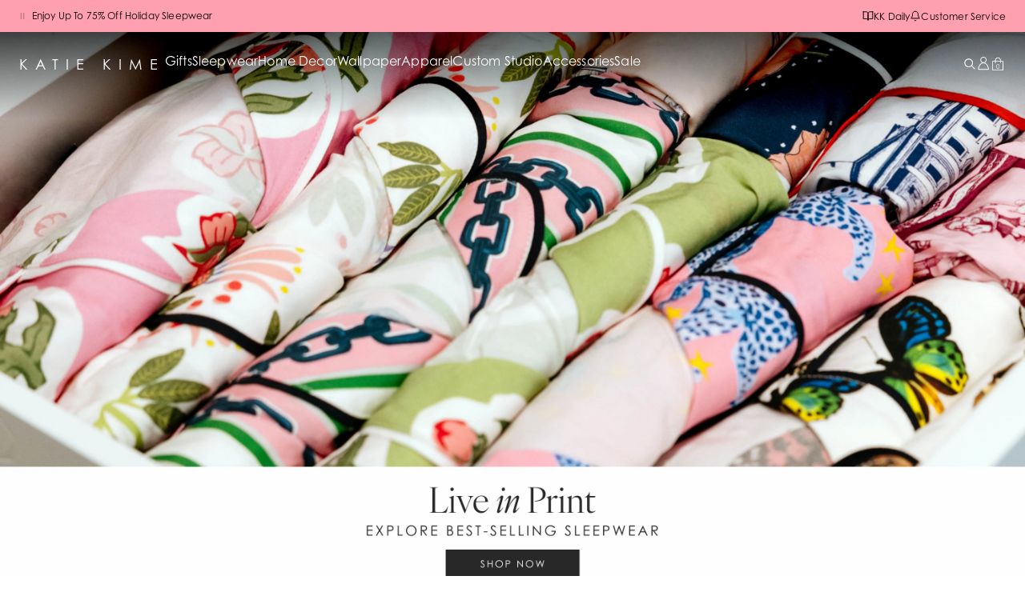

--- FILE ---
content_type: text/html
request_url: https://www.katiekime.com/
body_size: 34086
content:
<!DOCTYPE html><html lang="EN"><head><meta charSet="utf-8"/><meta name="viewport" content="width=device-width,initial-scale=1"/><meta name="theme-color" content="#ffa0b0"/><link rel="stylesheet" href="https://use.typekit.net/ohh1hox.css"/><link rel="preload" as="image" href="/images/header-mobile-logo.svg"/><title>Katie Kime | Colorful Prints, Wallpaper, Pajamas, Home Decor, &amp; More</title><link rel="canonical" href="https://www.katiekime.com/"/><meta name="description" content="Find your favorite pair of pajamas, collegiate shirts, &amp; more. Discover the magical world of Katie Kime with inspiring designs, prints, &amp; wallpapers."/><meta property="og:description" content="Find your favorite pair of pajamas, collegiate shirts, &amp; more. Discover the magical world of Katie Kime with inspiring designs, prints, &amp; wallpapers."/><meta property="og:title" content="Katie Kime | Colorful Prints, Wallpaper, Pajamas, Home Decor, &amp; More"/><meta property="og:url" content="https://www.katiekime.com/"/><meta name="robots" content="index,follow"/><meta name="twitter:creator" content="@shopify"/><meta name="twitter:description" content="Find your favorite pair of pajamas, collegiate shirts, &amp; more. Discover the magical world of Katie Kime with inspiring designs, prints, &amp; wallpapers."/><meta name="twitter:site" content="@shopify"/><meta name="twitter:title" content="Katie Kime | Colorful Prints, Wallpaper, Pajamas, Home Decor, &amp; More"/><script type="application/ld+json">{"@context":"https://schema.org","@type":"Organization","name":"Katie Kime","logo":"https://cdn.shopify.com/s/files/1/0665/3515/files/KATIEKIME_BLACK_Landscape.png?v=1738988793","sameAs":["https://twitter.com/shopify","https://facebook.com/shopify","https://instagram.com/shopify","https://youtube.com/shopify","https://tiktok.com/@shopify"],"url":"https://www.katiekime.com/","potentialAction":{"@type":"SearchAction","target":"https://www.katiekime.com/search?q={search_term}","query":"required name='search_term'"}}</script><script type="application/ld+json">{"@context":"https://schema.org","@type":"WebPage","name":"Home page"}</script><link rel="stylesheet" href="https://cdn.shopify.com/oxygen-v2/27003/12126/24926/2769584/build/_assets/app-Q2GSC2F2.css"/><link rel="preconnect" href="https://cdn.shopify.com"/><link rel="preconnect" href="https://shop.app"/><link rel="icon" type="image/svg+xml" href="https://cdn.shopify.com/oxygen-v2/27003/12126/24926/2769584/build/_assets/favicon-BROWLCEI.png"/><link rel="stylesheet" href="https://cdn.shopify.com/oxygen-v2/27003/12126/24926/2769584/build/_assets/swiper-JWZ5QSAJ.css"/><link rel="stylesheet" href="https://cdn.shopify.com/oxygen-v2/27003/12126/24926/2769584/build/_assets/scrollbar-7IAVILPD.css"/></head><body class=""><div class="flex flex-col min-h-screen"><div class=""><a href="#mainContent" class="sr-only">Skip to content</a></div><div class="fixed top-0 inset-x-0 z-40"><div class="left-0 overflow-x-hidden z-40 w-full text-black bg-bubblegum
        transform transition-[transform,height] duration-300 ease-in-out
        h-8 lg:h-10 translate-y-0"><div class="transform transition-transform duration-300 ease-in-out max-w-[92rem] mx-auto h-full w-full flex items-center justify-between px-5 md:px-6 relative text-black"><div class="flex items-start overflow-hidden [&amp;_svg]:w-2 [&amp;_svg]:h-2 w-full"><img src="/images/mono-blk.png" class="w-6 mt-2 hidden md:block" alt=""/></div><div class="gap-5 hidden lg:flex"><div class="my-auto relative flex gap-2 items-center justify-center [&amp;_svg]:w-[0.875rem] [&amp;_svg]:h-[0.875rem]"><div class="flex items-center justify-center gap-2"><a class="flex items-center justify-center gap-2" href="/kk-daily"><svg xmlns="http://www.w3.org/2000/svg" viewBox="0 0 14 14" fill="none" stroke="currentColor" class="w-6 h-6"><title>KK Daily</title><path d="M1.16669 1.75H4.66669C5.28553 1.75 5.87902 1.99583 6.3166 2.43342C6.75419 2.871 7.00002 3.46449 7.00002 4.08333V12.25C7.00002 11.7859 6.81565 11.3408 6.48746 11.0126C6.15927 10.6844 5.71415 10.5 5.25002 10.5H1.16669V1.75Z" stroke-linecap="round" stroke-linejoin="round"></path><path d="M12.8333 1.75H9.33333C8.71449 1.75 8.121 1.99583 7.68342 2.43342C7.24583 2.871 7 3.46449 7 4.08333V12.25C7 11.7859 7.18437 11.3408 7.51256 11.0126C7.84075 10.6844 8.28587 10.5 8.75 10.5H12.8333V1.75Z" stroke-linecap="round" stroke-linejoin="round"></path></svg><p class="whitespace-nowrap font-sub-navlink text-sm leading-none">KK Daily</p></a></div></div><div class="my-auto relative flex gap-2 items-center justify-center [&amp;_svg]:w-[0.875rem] [&amp;_svg]:h-[0.875rem]"><a class="flex items-center justify-center gap-2" href="/pages/faqs"><svg xmlns="http://www.w3.org/2000/svg" viewBox="0 0 14 14" fill="transparent" stroke="currentColor" class="w-6 h-6"><title>Customer Service</title><path d="M10.5 4.66675C10.5 3.73849 10.1313 2.84825 9.47487 2.19187C8.8185 1.5355 7.92826 1.16675 7 1.16675C6.07174 1.16675 5.1815 1.5355 4.52513 2.19187C3.86875 2.84825 3.5 3.73849 3.5 4.66675C3.5 8.75008 1.75 9.91675 1.75 9.91675H12.25C12.25 9.91675 10.5 8.75008 10.5 4.66675Z" stroke-width="1" stroke-linecap="round" stroke-linejoin="round"></path><path d="M8.00918 12.25C7.90662 12.4268 7.75942 12.5735 7.58231 12.6756C7.4052 12.7776 7.2044 12.8313 7.00001 12.8313C6.79562 12.8313 6.59482 12.7776 6.41771 12.6756C6.2406 12.5735 6.0934 12.4268 5.99084 12.25" stroke-linecap="round" stroke-linejoin="round"></path></svg><p class="whitespace-nowrap font-sub-navlink text-sm leading-none">Customer Service</p></a></div></div></div></div><header role="banner" data-scrolled="false" class="bg-transparent text-white mx-auto hidden h-nav justify-center lg:flex items-center z-40 w-full leading-none gap-8 transform transition-all duration-150 group hover:bg-white hover:text-coffee data-[scrolled=true]:bg-white data-[scrolled=true]:text-coffee" data-navbar-style="Transparent - Light"><div class="flex max-w-[92rem] w-full items-center flex-wrap gap-3 py-[30px] px-6"><a class="shrink-0 font-logo !text-[18px]" href="/">Katie Kime</a><nav class="flex-1 flex items-center justify-center gap-[30px] nav-safe:overflow-auto nav-safe:justify-start hiddenScroll"><div class="font-navlink h-full shrink-0"><a class="inline-flex items-center gap-1 pb-2 transition-colors whitespace-nowrap hover:text-bubblegum" href="/collections/gifts-under-100-bfcm">Gifts</a><div class="
                      absolute left-0 z-[60]
                      max-h-[21.875rem] w-full overflow-y-scroll min-h-0 [scrollbar-gutter:stable] [-webkit-overflow-scrolling:touch]
                      pt-5
                      invisible opacity-0 pointer-events-none
                      transition-opacity duration-150
                    "><div class="bg-white text-coffee text-xs"><div class="mx-auto w-full max-w-[92rem] pl-6"><div class="grid grid-cols-4"><div class="py-6 pr-6"><nav class="space-y-4"><div class="flex flex-col"><a href="https://www.katiekime.com/collections/gifts-under-50-bfcm" rel="noopener noreferrer" class="flex">Last Minute Gifts</a></div><div class="flex flex-col"><a href="https://www.katiekime.com/collections/gifts-under-100-bfcm" rel="noopener noreferrer" class="flex">Gifts Under $150</a></div><div class="flex flex-col"><a href="https://www.katiekime.com/collections/gifts-for-the-love-of-texas" rel="noopener noreferrer" class="flex">The Texas Gift Edit</a></div><div class="flex flex-col"><a class="flex" href="https://www.katiekime.com/pages/city-toile-shop">The City Toile Shop</a></div><div class="flex flex-col"><a class="flex" href="/collections/gifts-under-100-bfcm">Shop All</a></div></nav></div><div class="col-span-3"><div class="flex justify-end gap-1 overflow-clip"><a href="https://www.katiekime.com/collections/gifts-under-50-bfcm" class="block basis-1/3 shrink-0 snap-start"><div class="transition-colors group min-w-0"><div class="relative h-[330px] overflow-hidden"><img alt="Gifts Under $75" decoding="async" height="104.9425287356322" loading="lazy" sizes="(min-width: 64em) 25vw, (min-width: 48em) 30vw, 45vw" src="https://cdn.shopify.com/s/files/1/0665/3515/files/gifts_under_50.jpg?v=1763593466&amp;width=100&amp;height=105&amp;crop=center" srcSet="https://cdn.shopify.com/s/files/1/0665/3515/files/gifts_under_50.jpg?v=1763593466&amp;width=200&amp;height=210&amp;crop=center 200w, https://cdn.shopify.com/s/files/1/0665/3515/files/gifts_under_50.jpg?v=1763593466&amp;width=400&amp;height=420&amp;crop=center 400w, https://cdn.shopify.com/s/files/1/0665/3515/files/gifts_under_50.jpg?v=1763593466&amp;width=600&amp;height=630&amp;crop=center 600w, https://cdn.shopify.com/s/files/1/0665/3515/files/gifts_under_50.jpg?v=1763593466&amp;width=800&amp;height=840&amp;crop=center 800w, https://cdn.shopify.com/s/files/1/0665/3515/files/gifts_under_50.jpg?v=1763593466&amp;width=1000&amp;height=1049&amp;crop=center 1000w, https://cdn.shopify.com/s/files/1/0665/3515/files/gifts_under_50.jpg?v=1763593466&amp;width=1200&amp;height=1259&amp;crop=center 1200w, https://cdn.shopify.com/s/files/1/0665/3515/files/gifts_under_50.jpg?v=1763593466&amp;width=1400&amp;height=1469&amp;crop=center 1400w, https://cdn.shopify.com/s/files/1/0665/3515/files/gifts_under_50.jpg?v=1763593466&amp;width=1600&amp;height=1679&amp;crop=center 1600w, https://cdn.shopify.com/s/files/1/0665/3515/files/gifts_under_50.jpg?v=1763593466&amp;width=1800&amp;height=1889&amp;crop=center 1800w, https://cdn.shopify.com/s/files/1/0665/3515/files/gifts_under_50.jpg?v=1763593466&amp;width=2000&amp;height=2099&amp;crop=center 2000w, https://cdn.shopify.com/s/files/1/0665/3515/files/gifts_under_50.jpg?v=1763593466&amp;width=2200&amp;height=2309&amp;crop=center 2200w, https://cdn.shopify.com/s/files/1/0665/3515/files/gifts_under_50.jpg?v=1763593466&amp;width=2400&amp;height=2519&amp;crop=center 2400w, https://cdn.shopify.com/s/files/1/0665/3515/files/gifts_under_50.jpg?v=1763593466&amp;width=2600&amp;height=2729&amp;crop=center 2600w, https://cdn.shopify.com/s/files/1/0665/3515/files/gifts_under_50.jpg?v=1763593466&amp;width=2800&amp;height=2938&amp;crop=center 2800w, https://cdn.shopify.com/s/files/1/0665/3515/files/gifts_under_50.jpg?v=1763593466&amp;width=3000&amp;height=3148&amp;crop=center 3000w" width="100" class="absolute inset-0 w-full h-full object-cover object-top fadeIn" style="width:100%;aspect-ratio:870/913"/><div class="pointer-events-none absolute inset-0 bg-[linear-gradient(0deg,_#000_-14%,_rgba(0,0,0,0)_37.2%)]"></div><div class="absolute inset-x-0 bottom-0 p-5"><span class="font-sans2 text-sm text-white leading-none uppercase pb-1 border-b tracking-[1.12px]">Last Minute Gifts</span></div></div></div></a><a href="https://www.katiekime.com/collections/gifts-under-100-bfcm" class="block basis-1/3 shrink-0 snap-start"><div class="transition-colors group min-w-0"><div class="relative h-[330px] overflow-hidden"><img alt="Gifts Under $150" decoding="async" height="103.79310344827586" loading="lazy" sizes="(min-width: 64em) 25vw, (min-width: 48em) 30vw, 45vw" src="https://cdn.shopify.com/s/files/1/0665/3515/files/gifts_under_100.jpg?v=1763593464&amp;width=100&amp;height=104&amp;crop=center" srcSet="https://cdn.shopify.com/s/files/1/0665/3515/files/gifts_under_100.jpg?v=1763593464&amp;width=200&amp;height=208&amp;crop=center 200w, https://cdn.shopify.com/s/files/1/0665/3515/files/gifts_under_100.jpg?v=1763593464&amp;width=400&amp;height=415&amp;crop=center 400w, https://cdn.shopify.com/s/files/1/0665/3515/files/gifts_under_100.jpg?v=1763593464&amp;width=600&amp;height=623&amp;crop=center 600w, https://cdn.shopify.com/s/files/1/0665/3515/files/gifts_under_100.jpg?v=1763593464&amp;width=800&amp;height=830&amp;crop=center 800w, https://cdn.shopify.com/s/files/1/0665/3515/files/gifts_under_100.jpg?v=1763593464&amp;width=1000&amp;height=1038&amp;crop=center 1000w, https://cdn.shopify.com/s/files/1/0665/3515/files/gifts_under_100.jpg?v=1763593464&amp;width=1200&amp;height=1246&amp;crop=center 1200w, https://cdn.shopify.com/s/files/1/0665/3515/files/gifts_under_100.jpg?v=1763593464&amp;width=1400&amp;height=1453&amp;crop=center 1400w, https://cdn.shopify.com/s/files/1/0665/3515/files/gifts_under_100.jpg?v=1763593464&amp;width=1600&amp;height=1661&amp;crop=center 1600w, https://cdn.shopify.com/s/files/1/0665/3515/files/gifts_under_100.jpg?v=1763593464&amp;width=1800&amp;height=1868&amp;crop=center 1800w, https://cdn.shopify.com/s/files/1/0665/3515/files/gifts_under_100.jpg?v=1763593464&amp;width=2000&amp;height=2076&amp;crop=center 2000w, https://cdn.shopify.com/s/files/1/0665/3515/files/gifts_under_100.jpg?v=1763593464&amp;width=2200&amp;height=2283&amp;crop=center 2200w, https://cdn.shopify.com/s/files/1/0665/3515/files/gifts_under_100.jpg?v=1763593464&amp;width=2400&amp;height=2491&amp;crop=center 2400w, https://cdn.shopify.com/s/files/1/0665/3515/files/gifts_under_100.jpg?v=1763593464&amp;width=2600&amp;height=2699&amp;crop=center 2600w, https://cdn.shopify.com/s/files/1/0665/3515/files/gifts_under_100.jpg?v=1763593464&amp;width=2800&amp;height=2906&amp;crop=center 2800w, https://cdn.shopify.com/s/files/1/0665/3515/files/gifts_under_100.jpg?v=1763593464&amp;width=3000&amp;height=3114&amp;crop=center 3000w" width="100" class="absolute inset-0 w-full h-full object-cover object-top fadeIn" style="width:100%;aspect-ratio:870/903"/><div class="pointer-events-none absolute inset-0 bg-[linear-gradient(0deg,_#000_-14%,_rgba(0,0,0,0)_37.2%)]"></div><div class="absolute inset-x-0 bottom-0 p-5"><span class="font-sans2 text-sm text-white leading-none uppercase pb-1 border-b tracking-[1.12px]">Gifts Under $150</span></div></div></div></a><a href="https://www.katiekime.com/collections/gifts-for-the-love-of-texas" class="block basis-1/3 shrink-0 snap-start"><div class="transition-colors group min-w-0"><div class="relative h-[330px] overflow-hidden"><img alt="The Texas Gift Edit (created 11/2025)" decoding="async" height="103.79310344827586" loading="lazy" sizes="(min-width: 64em) 25vw, (min-width: 48em) 30vw, 45vw" src="https://cdn.shopify.com/s/files/1/0665/3515/files/DSCF1743.jpg?v=1763658263&amp;width=100&amp;height=104&amp;crop=center" srcSet="https://cdn.shopify.com/s/files/1/0665/3515/files/DSCF1743.jpg?v=1763658263&amp;width=200&amp;height=208&amp;crop=center 200w, https://cdn.shopify.com/s/files/1/0665/3515/files/DSCF1743.jpg?v=1763658263&amp;width=400&amp;height=415&amp;crop=center 400w, https://cdn.shopify.com/s/files/1/0665/3515/files/DSCF1743.jpg?v=1763658263&amp;width=600&amp;height=623&amp;crop=center 600w, https://cdn.shopify.com/s/files/1/0665/3515/files/DSCF1743.jpg?v=1763658263&amp;width=800&amp;height=830&amp;crop=center 800w, https://cdn.shopify.com/s/files/1/0665/3515/files/DSCF1743.jpg?v=1763658263&amp;width=1000&amp;height=1038&amp;crop=center 1000w, https://cdn.shopify.com/s/files/1/0665/3515/files/DSCF1743.jpg?v=1763658263&amp;width=1200&amp;height=1246&amp;crop=center 1200w, https://cdn.shopify.com/s/files/1/0665/3515/files/DSCF1743.jpg?v=1763658263&amp;width=1400&amp;height=1453&amp;crop=center 1400w, https://cdn.shopify.com/s/files/1/0665/3515/files/DSCF1743.jpg?v=1763658263&amp;width=1600&amp;height=1661&amp;crop=center 1600w, https://cdn.shopify.com/s/files/1/0665/3515/files/DSCF1743.jpg?v=1763658263&amp;width=1800&amp;height=1868&amp;crop=center 1800w, https://cdn.shopify.com/s/files/1/0665/3515/files/DSCF1743.jpg?v=1763658263&amp;width=2000&amp;height=2076&amp;crop=center 2000w, https://cdn.shopify.com/s/files/1/0665/3515/files/DSCF1743.jpg?v=1763658263&amp;width=2200&amp;height=2283&amp;crop=center 2200w, https://cdn.shopify.com/s/files/1/0665/3515/files/DSCF1743.jpg?v=1763658263&amp;width=2400&amp;height=2491&amp;crop=center 2400w, https://cdn.shopify.com/s/files/1/0665/3515/files/DSCF1743.jpg?v=1763658263&amp;width=2600&amp;height=2699&amp;crop=center 2600w, https://cdn.shopify.com/s/files/1/0665/3515/files/DSCF1743.jpg?v=1763658263&amp;width=2800&amp;height=2906&amp;crop=center 2800w, https://cdn.shopify.com/s/files/1/0665/3515/files/DSCF1743.jpg?v=1763658263&amp;width=3000&amp;height=3114&amp;crop=center 3000w" width="100" class="absolute inset-0 w-full h-full object-cover object-top fadeIn" style="width:100%;aspect-ratio:870/903"/><div class="pointer-events-none absolute inset-0 bg-[linear-gradient(0deg,_#000_-14%,_rgba(0,0,0,0)_37.2%)]"></div><div class="absolute inset-x-0 bottom-0 p-5"><span class="font-sans2 text-sm text-white leading-none uppercase pb-1 border-b tracking-[1.12px]">The Texas Gift Edit</span></div></div></div></a></div></div></div></div></div></div></div><div class="font-navlink h-full shrink-0"><a class="inline-flex items-center gap-1 pb-2 transition-colors whitespace-nowrap hover:text-bubblegum" href="/collections/sleepwear-pjs-robes">Sleepwear</a><div class="
                      absolute left-0 z-[60]
                      max-h-[21.875rem] w-full overflow-y-scroll min-h-0 [scrollbar-gutter:stable] [-webkit-overflow-scrolling:touch]
                      pt-5
                      invisible opacity-0 pointer-events-none
                      transition-opacity duration-150
                    "><div class="bg-white text-coffee text-xs"><div class="mx-auto w-full max-w-[92rem] pl-6"><div class="grid grid-cols-4"><div class="py-6 pr-6"><nav class="space-y-4"><div class="flex flex-col"><a href="https://www.katiekime.com/collections/holiday-sleep" rel="noopener noreferrer" class="flex">Holiday Sleepwear</a><span class="block text-red-600 text-[11px] leading-tight mt-1">Up to 75% Off</span></div><div class="flex flex-col"><a href="https://www.katiekime.com/collections/print-sleepwear" rel="noopener noreferrer" class="flex">Print Sleepwear</a></div><div class="flex flex-col"><a href="https://www.katiekime.com/collections/city-toiles" rel="noopener noreferrer" class="flex">City Toile Sleepwear</a></div><div class="flex flex-col"><a class="flex" href="https://www.katiekime.com/collections/wicked-pajamas-robes">Wicked: For Good x Katie Kime Sleepwear</a></div></nav></div><div class="col-span-3"><div class="flex justify-end gap-1 overflow-clip"><a href="https://www.katiekime.com/collections/holiday-sleep" class="block basis-1/3 shrink-0 snap-start"><div class="transition-colors group min-w-0"><div class="relative h-[330px] overflow-hidden"><img alt="All Holiday Sleep- Family + Women&#x27;s 2025" decoding="async" height="103.79310344827586" loading="lazy" sizes="(min-width: 64em) 25vw, (min-width: 48em) 30vw, 45vw" src="https://cdn.shopify.com/s/files/1/0665/3515/files/250917_KatieKime_Holiday25_01_0569.jpg?v=1763672664&amp;width=100&amp;height=104&amp;crop=center" srcSet="https://cdn.shopify.com/s/files/1/0665/3515/files/250917_KatieKime_Holiday25_01_0569.jpg?v=1763672664&amp;width=200&amp;height=208&amp;crop=center 200w, https://cdn.shopify.com/s/files/1/0665/3515/files/250917_KatieKime_Holiday25_01_0569.jpg?v=1763672664&amp;width=400&amp;height=415&amp;crop=center 400w, https://cdn.shopify.com/s/files/1/0665/3515/files/250917_KatieKime_Holiday25_01_0569.jpg?v=1763672664&amp;width=600&amp;height=623&amp;crop=center 600w, https://cdn.shopify.com/s/files/1/0665/3515/files/250917_KatieKime_Holiday25_01_0569.jpg?v=1763672664&amp;width=800&amp;height=830&amp;crop=center 800w, https://cdn.shopify.com/s/files/1/0665/3515/files/250917_KatieKime_Holiday25_01_0569.jpg?v=1763672664&amp;width=1000&amp;height=1038&amp;crop=center 1000w, https://cdn.shopify.com/s/files/1/0665/3515/files/250917_KatieKime_Holiday25_01_0569.jpg?v=1763672664&amp;width=1200&amp;height=1246&amp;crop=center 1200w, https://cdn.shopify.com/s/files/1/0665/3515/files/250917_KatieKime_Holiday25_01_0569.jpg?v=1763672664&amp;width=1400&amp;height=1453&amp;crop=center 1400w, https://cdn.shopify.com/s/files/1/0665/3515/files/250917_KatieKime_Holiday25_01_0569.jpg?v=1763672664&amp;width=1600&amp;height=1661&amp;crop=center 1600w, https://cdn.shopify.com/s/files/1/0665/3515/files/250917_KatieKime_Holiday25_01_0569.jpg?v=1763672664&amp;width=1800&amp;height=1868&amp;crop=center 1800w, https://cdn.shopify.com/s/files/1/0665/3515/files/250917_KatieKime_Holiday25_01_0569.jpg?v=1763672664&amp;width=2000&amp;height=2076&amp;crop=center 2000w, https://cdn.shopify.com/s/files/1/0665/3515/files/250917_KatieKime_Holiday25_01_0569.jpg?v=1763672664&amp;width=2200&amp;height=2283&amp;crop=center 2200w, https://cdn.shopify.com/s/files/1/0665/3515/files/250917_KatieKime_Holiday25_01_0569.jpg?v=1763672664&amp;width=2400&amp;height=2491&amp;crop=center 2400w, https://cdn.shopify.com/s/files/1/0665/3515/files/250917_KatieKime_Holiday25_01_0569.jpg?v=1763672664&amp;width=2600&amp;height=2699&amp;crop=center 2600w, https://cdn.shopify.com/s/files/1/0665/3515/files/250917_KatieKime_Holiday25_01_0569.jpg?v=1763672664&amp;width=2800&amp;height=2906&amp;crop=center 2800w, https://cdn.shopify.com/s/files/1/0665/3515/files/250917_KatieKime_Holiday25_01_0569.jpg?v=1763672664&amp;width=3000&amp;height=3114&amp;crop=center 3000w" width="100" class="absolute inset-0 w-full h-full object-cover object-top fadeIn" style="width:100%;aspect-ratio:870/903"/><div class="pointer-events-none absolute inset-0 bg-[linear-gradient(0deg,_#000_-14%,_rgba(0,0,0,0)_37.2%)]"></div><div class="absolute inset-x-0 bottom-0 p-5"><span class="font-sans2 text-sm text-white leading-none uppercase pb-1 border-b tracking-[1.12px]">Holiday Sleepwear</span></div></div></div></a><a href="https://www.katiekime.com/collections/print-sleepwear" class="block basis-1/3 shrink-0 snap-start"><div class="transition-colors group min-w-0"><div class="relative h-[330px] overflow-hidden"><img alt="All Print No Toile Sleepwear" decoding="async" height="103.79310344827586" loading="lazy" sizes="(min-width: 64em) 25vw, (min-width: 48em) 30vw, 45vw" src="https://cdn.shopify.com/s/files/1/0665/3515/files/250917_KatieKime_Holiday25_09_0169_1.jpg?v=1763672665&amp;width=100&amp;height=104&amp;crop=center" srcSet="https://cdn.shopify.com/s/files/1/0665/3515/files/250917_KatieKime_Holiday25_09_0169_1.jpg?v=1763672665&amp;width=200&amp;height=208&amp;crop=center 200w, https://cdn.shopify.com/s/files/1/0665/3515/files/250917_KatieKime_Holiday25_09_0169_1.jpg?v=1763672665&amp;width=400&amp;height=415&amp;crop=center 400w, https://cdn.shopify.com/s/files/1/0665/3515/files/250917_KatieKime_Holiday25_09_0169_1.jpg?v=1763672665&amp;width=600&amp;height=623&amp;crop=center 600w, https://cdn.shopify.com/s/files/1/0665/3515/files/250917_KatieKime_Holiday25_09_0169_1.jpg?v=1763672665&amp;width=800&amp;height=830&amp;crop=center 800w, https://cdn.shopify.com/s/files/1/0665/3515/files/250917_KatieKime_Holiday25_09_0169_1.jpg?v=1763672665&amp;width=1000&amp;height=1038&amp;crop=center 1000w, https://cdn.shopify.com/s/files/1/0665/3515/files/250917_KatieKime_Holiday25_09_0169_1.jpg?v=1763672665&amp;width=1200&amp;height=1246&amp;crop=center 1200w, https://cdn.shopify.com/s/files/1/0665/3515/files/250917_KatieKime_Holiday25_09_0169_1.jpg?v=1763672665&amp;width=1400&amp;height=1453&amp;crop=center 1400w, https://cdn.shopify.com/s/files/1/0665/3515/files/250917_KatieKime_Holiday25_09_0169_1.jpg?v=1763672665&amp;width=1600&amp;height=1661&amp;crop=center 1600w, https://cdn.shopify.com/s/files/1/0665/3515/files/250917_KatieKime_Holiday25_09_0169_1.jpg?v=1763672665&amp;width=1800&amp;height=1868&amp;crop=center 1800w, https://cdn.shopify.com/s/files/1/0665/3515/files/250917_KatieKime_Holiday25_09_0169_1.jpg?v=1763672665&amp;width=2000&amp;height=2076&amp;crop=center 2000w, https://cdn.shopify.com/s/files/1/0665/3515/files/250917_KatieKime_Holiday25_09_0169_1.jpg?v=1763672665&amp;width=2200&amp;height=2283&amp;crop=center 2200w, https://cdn.shopify.com/s/files/1/0665/3515/files/250917_KatieKime_Holiday25_09_0169_1.jpg?v=1763672665&amp;width=2400&amp;height=2491&amp;crop=center 2400w, https://cdn.shopify.com/s/files/1/0665/3515/files/250917_KatieKime_Holiday25_09_0169_1.jpg?v=1763672665&amp;width=2600&amp;height=2699&amp;crop=center 2600w, https://cdn.shopify.com/s/files/1/0665/3515/files/250917_KatieKime_Holiday25_09_0169_1.jpg?v=1763672665&amp;width=2800&amp;height=2906&amp;crop=center 2800w, https://cdn.shopify.com/s/files/1/0665/3515/files/250917_KatieKime_Holiday25_09_0169_1.jpg?v=1763672665&amp;width=3000&amp;height=3114&amp;crop=center 3000w" width="100" class="absolute inset-0 w-full h-full object-cover object-top fadeIn" style="width:100%;aspect-ratio:870/903"/><div class="pointer-events-none absolute inset-0 bg-[linear-gradient(0deg,_#000_-14%,_rgba(0,0,0,0)_37.2%)]"></div><div class="absolute inset-x-0 bottom-0 p-5"><span class="font-sans2 text-sm text-white leading-none uppercase pb-1 border-b tracking-[1.12px]">Print Sleepwear</span></div></div></div></a><a href="https://www.katiekime.com/collections/city-toiles" class="block basis-1/3 shrink-0 snap-start"><div class="transition-colors group min-w-0"><div class="relative h-[330px] overflow-hidden"><img alt="City Toile Sleepwear Collection" decoding="async" height="103.79310344827586" loading="lazy" sizes="(min-width: 64em) 25vw, (min-width: 48em) 30vw, 45vw" src="https://cdn.shopify.com/s/files/1/0665/3515/files/7K3A6539_1.jpg?v=1763672663&amp;width=100&amp;height=104&amp;crop=center" srcSet="https://cdn.shopify.com/s/files/1/0665/3515/files/7K3A6539_1.jpg?v=1763672663&amp;width=200&amp;height=208&amp;crop=center 200w, https://cdn.shopify.com/s/files/1/0665/3515/files/7K3A6539_1.jpg?v=1763672663&amp;width=400&amp;height=415&amp;crop=center 400w, https://cdn.shopify.com/s/files/1/0665/3515/files/7K3A6539_1.jpg?v=1763672663&amp;width=600&amp;height=623&amp;crop=center 600w, https://cdn.shopify.com/s/files/1/0665/3515/files/7K3A6539_1.jpg?v=1763672663&amp;width=800&amp;height=830&amp;crop=center 800w, https://cdn.shopify.com/s/files/1/0665/3515/files/7K3A6539_1.jpg?v=1763672663&amp;width=1000&amp;height=1038&amp;crop=center 1000w, https://cdn.shopify.com/s/files/1/0665/3515/files/7K3A6539_1.jpg?v=1763672663&amp;width=1200&amp;height=1246&amp;crop=center 1200w, https://cdn.shopify.com/s/files/1/0665/3515/files/7K3A6539_1.jpg?v=1763672663&amp;width=1400&amp;height=1453&amp;crop=center 1400w, https://cdn.shopify.com/s/files/1/0665/3515/files/7K3A6539_1.jpg?v=1763672663&amp;width=1600&amp;height=1661&amp;crop=center 1600w, https://cdn.shopify.com/s/files/1/0665/3515/files/7K3A6539_1.jpg?v=1763672663&amp;width=1800&amp;height=1868&amp;crop=center 1800w, https://cdn.shopify.com/s/files/1/0665/3515/files/7K3A6539_1.jpg?v=1763672663&amp;width=2000&amp;height=2076&amp;crop=center 2000w, https://cdn.shopify.com/s/files/1/0665/3515/files/7K3A6539_1.jpg?v=1763672663&amp;width=2200&amp;height=2283&amp;crop=center 2200w, https://cdn.shopify.com/s/files/1/0665/3515/files/7K3A6539_1.jpg?v=1763672663&amp;width=2400&amp;height=2491&amp;crop=center 2400w, https://cdn.shopify.com/s/files/1/0665/3515/files/7K3A6539_1.jpg?v=1763672663&amp;width=2600&amp;height=2699&amp;crop=center 2600w, https://cdn.shopify.com/s/files/1/0665/3515/files/7K3A6539_1.jpg?v=1763672663&amp;width=2800&amp;height=2906&amp;crop=center 2800w, https://cdn.shopify.com/s/files/1/0665/3515/files/7K3A6539_1.jpg?v=1763672663&amp;width=3000&amp;height=3114&amp;crop=center 3000w" width="100" class="absolute inset-0 w-full h-full object-cover object-top fadeIn" style="width:100%;aspect-ratio:870/903"/><div class="pointer-events-none absolute inset-0 bg-[linear-gradient(0deg,_#000_-14%,_rgba(0,0,0,0)_37.2%)]"></div><div class="absolute inset-x-0 bottom-0 p-5"><span class="font-sans2 text-sm text-white leading-none uppercase pb-1 border-b tracking-[1.12px]">City Toile Sleepwear</span></div></div></div></a></div></div></div></div></div></div></div><div class="font-navlink h-full shrink-0"><a class="inline-flex items-center gap-1 pb-2 transition-colors whitespace-nowrap hover:text-bubblegum" href="/collections/home-decor">Home Decor</a><div class="
                      absolute left-0 z-[60]
                      max-h-[21.875rem] w-full overflow-y-scroll min-h-0 [scrollbar-gutter:stable] [-webkit-overflow-scrolling:touch]
                      pt-5
                      invisible opacity-0 pointer-events-none
                      transition-opacity duration-150
                    "><div class="bg-white text-coffee text-xs"><div class="mx-auto w-full max-w-[92rem] pl-6"><div class="grid grid-cols-4"><div class="py-6 pr-6"><nav class="space-y-4"><div class="flex flex-col"><a href="https://www.katiekime.com/collections/holiday-winter-home-decor" rel="noopener noreferrer" class="flex">Holiday</a></div><div class="flex flex-col"><a href="https://www.katiekime.com/collections/home-decor-gifts" rel="noopener noreferrer" class="flex">Home Decor Gifts</a></div><div class="flex flex-col"><a href="https://www.katiekime.com/collections/new-gallery-prints-1" rel="noopener noreferrer" class="flex">Wall Art</a></div><div class="flex flex-col"><a class="flex" href="/collections/all-print-home-decor">All Print Home Decor</a></div><div class="flex flex-col"><a class="flex" href="/collections/all-city-toile-home-decor">All City Toile Home Decor</a></div><div class="flex flex-col"><a class="flex" href="https://www.katiekime.com/collections/wicked-home-decor">Wicked: For Good x Katie Kime Home Decor</a></div></nav></div><div class="col-span-3"><div class="flex justify-end gap-1 overflow-clip"><a href="https://www.katiekime.com/collections/holiday-winter-home-decor" class="block basis-1/3 shrink-0 snap-start"><div class="transition-colors group min-w-0"><div class="relative h-[330px] overflow-hidden"><img alt="Holiday" decoding="async" height="92.96663660955817" loading="lazy" sizes="(min-width: 64em) 25vw, (min-width: 48em) 30vw, 45vw" src="https://cdn.shopify.com/s/files/1/0665/3515/files/1.png?v=1760461474&amp;width=100&amp;height=93&amp;crop=center" srcSet="https://cdn.shopify.com/s/files/1/0665/3515/files/1.png?v=1760461474&amp;width=200&amp;height=186&amp;crop=center 200w, https://cdn.shopify.com/s/files/1/0665/3515/files/1.png?v=1760461474&amp;width=400&amp;height=372&amp;crop=center 400w, https://cdn.shopify.com/s/files/1/0665/3515/files/1.png?v=1760461474&amp;width=600&amp;height=558&amp;crop=center 600w, https://cdn.shopify.com/s/files/1/0665/3515/files/1.png?v=1760461474&amp;width=800&amp;height=744&amp;crop=center 800w, https://cdn.shopify.com/s/files/1/0665/3515/files/1.png?v=1760461474&amp;width=1000&amp;height=930&amp;crop=center 1000w, https://cdn.shopify.com/s/files/1/0665/3515/files/1.png?v=1760461474&amp;width=1200&amp;height=1116&amp;crop=center 1200w, https://cdn.shopify.com/s/files/1/0665/3515/files/1.png?v=1760461474&amp;width=1400&amp;height=1302&amp;crop=center 1400w, https://cdn.shopify.com/s/files/1/0665/3515/files/1.png?v=1760461474&amp;width=1600&amp;height=1487&amp;crop=center 1600w, https://cdn.shopify.com/s/files/1/0665/3515/files/1.png?v=1760461474&amp;width=1800&amp;height=1673&amp;crop=center 1800w, https://cdn.shopify.com/s/files/1/0665/3515/files/1.png?v=1760461474&amp;width=2000&amp;height=1859&amp;crop=center 2000w, https://cdn.shopify.com/s/files/1/0665/3515/files/1.png?v=1760461474&amp;width=2200&amp;height=2045&amp;crop=center 2200w, https://cdn.shopify.com/s/files/1/0665/3515/files/1.png?v=1760461474&amp;width=2400&amp;height=2231&amp;crop=center 2400w, https://cdn.shopify.com/s/files/1/0665/3515/files/1.png?v=1760461474&amp;width=2600&amp;height=2417&amp;crop=center 2600w, https://cdn.shopify.com/s/files/1/0665/3515/files/1.png?v=1760461474&amp;width=2800&amp;height=2603&amp;crop=center 2800w, https://cdn.shopify.com/s/files/1/0665/3515/files/1.png?v=1760461474&amp;width=3000&amp;height=2789&amp;crop=center 3000w" width="100" class="absolute inset-0 w-full h-full object-cover object-top fadeIn" style="width:100%;aspect-ratio:1109/1031"/><div class="pointer-events-none absolute inset-0 bg-[linear-gradient(0deg,_#000_-14%,_rgba(0,0,0,0)_37.2%)]"></div><div class="absolute inset-x-0 bottom-0 p-5"><span class="font-sans2 text-sm text-white leading-none uppercase pb-1 border-b tracking-[1.12px]">Holiday</span></div></div></div></a><a href="https://www.katiekime.com/collections/home-decor-gifts" class="block basis-1/3 shrink-0 snap-start"><div class="transition-colors group min-w-0"><div class="relative h-[330px] overflow-hidden"><img alt="Home Decor Gifts" decoding="async" height="103.79310344827586" loading="lazy" sizes="(min-width: 64em) 25vw, (min-width: 48em) 30vw, 45vw" src="https://cdn.shopify.com/s/files/1/0665/3515/files/7K3A5510_1.jpg?v=1763672665&amp;width=100&amp;height=104&amp;crop=center" srcSet="https://cdn.shopify.com/s/files/1/0665/3515/files/7K3A5510_1.jpg?v=1763672665&amp;width=200&amp;height=208&amp;crop=center 200w, https://cdn.shopify.com/s/files/1/0665/3515/files/7K3A5510_1.jpg?v=1763672665&amp;width=400&amp;height=415&amp;crop=center 400w, https://cdn.shopify.com/s/files/1/0665/3515/files/7K3A5510_1.jpg?v=1763672665&amp;width=600&amp;height=623&amp;crop=center 600w, https://cdn.shopify.com/s/files/1/0665/3515/files/7K3A5510_1.jpg?v=1763672665&amp;width=800&amp;height=830&amp;crop=center 800w, https://cdn.shopify.com/s/files/1/0665/3515/files/7K3A5510_1.jpg?v=1763672665&amp;width=1000&amp;height=1038&amp;crop=center 1000w, https://cdn.shopify.com/s/files/1/0665/3515/files/7K3A5510_1.jpg?v=1763672665&amp;width=1200&amp;height=1246&amp;crop=center 1200w, https://cdn.shopify.com/s/files/1/0665/3515/files/7K3A5510_1.jpg?v=1763672665&amp;width=1400&amp;height=1453&amp;crop=center 1400w, https://cdn.shopify.com/s/files/1/0665/3515/files/7K3A5510_1.jpg?v=1763672665&amp;width=1600&amp;height=1661&amp;crop=center 1600w, https://cdn.shopify.com/s/files/1/0665/3515/files/7K3A5510_1.jpg?v=1763672665&amp;width=1800&amp;height=1868&amp;crop=center 1800w, https://cdn.shopify.com/s/files/1/0665/3515/files/7K3A5510_1.jpg?v=1763672665&amp;width=2000&amp;height=2076&amp;crop=center 2000w, https://cdn.shopify.com/s/files/1/0665/3515/files/7K3A5510_1.jpg?v=1763672665&amp;width=2200&amp;height=2283&amp;crop=center 2200w, https://cdn.shopify.com/s/files/1/0665/3515/files/7K3A5510_1.jpg?v=1763672665&amp;width=2400&amp;height=2491&amp;crop=center 2400w, https://cdn.shopify.com/s/files/1/0665/3515/files/7K3A5510_1.jpg?v=1763672665&amp;width=2600&amp;height=2699&amp;crop=center 2600w, https://cdn.shopify.com/s/files/1/0665/3515/files/7K3A5510_1.jpg?v=1763672665&amp;width=2800&amp;height=2906&amp;crop=center 2800w, https://cdn.shopify.com/s/files/1/0665/3515/files/7K3A5510_1.jpg?v=1763672665&amp;width=3000&amp;height=3114&amp;crop=center 3000w" width="100" class="absolute inset-0 w-full h-full object-cover object-top fadeIn" style="width:100%;aspect-ratio:870/903"/><div class="pointer-events-none absolute inset-0 bg-[linear-gradient(0deg,_#000_-14%,_rgba(0,0,0,0)_37.2%)]"></div><div class="absolute inset-x-0 bottom-0 p-5"><span class="font-sans2 text-sm text-white leading-none uppercase pb-1 border-b tracking-[1.12px]">Home Decor Gifts</span></div></div></div></a><a href="https://www.katiekime.com/collections/new-gallery-prints-1" class="block basis-1/3 shrink-0 snap-start"><div class="transition-colors group min-w-0"><div class="relative h-[330px] overflow-hidden"><img alt="Wall Art" decoding="async" height="100" loading="lazy" sizes="(min-width: 64em) 25vw, (min-width: 48em) 30vw, 45vw" src="https://cdn.shopify.com/s/files/1/0665/3515/files/3_Wall_Art.png?v=1759331068&amp;width=100&amp;height=100&amp;crop=center" srcSet="https://cdn.shopify.com/s/files/1/0665/3515/files/3_Wall_Art.png?v=1759331068&amp;width=200&amp;height=200&amp;crop=center 200w, https://cdn.shopify.com/s/files/1/0665/3515/files/3_Wall_Art.png?v=1759331068&amp;width=400&amp;height=400&amp;crop=center 400w, https://cdn.shopify.com/s/files/1/0665/3515/files/3_Wall_Art.png?v=1759331068&amp;width=600&amp;height=600&amp;crop=center 600w, https://cdn.shopify.com/s/files/1/0665/3515/files/3_Wall_Art.png?v=1759331068&amp;width=800&amp;height=800&amp;crop=center 800w, https://cdn.shopify.com/s/files/1/0665/3515/files/3_Wall_Art.png?v=1759331068&amp;width=1000&amp;height=1000&amp;crop=center 1000w, https://cdn.shopify.com/s/files/1/0665/3515/files/3_Wall_Art.png?v=1759331068&amp;width=1200&amp;height=1200&amp;crop=center 1200w, https://cdn.shopify.com/s/files/1/0665/3515/files/3_Wall_Art.png?v=1759331068&amp;width=1400&amp;height=1400&amp;crop=center 1400w, https://cdn.shopify.com/s/files/1/0665/3515/files/3_Wall_Art.png?v=1759331068&amp;width=1600&amp;height=1600&amp;crop=center 1600w, https://cdn.shopify.com/s/files/1/0665/3515/files/3_Wall_Art.png?v=1759331068&amp;width=1800&amp;height=1800&amp;crop=center 1800w, https://cdn.shopify.com/s/files/1/0665/3515/files/3_Wall_Art.png?v=1759331068&amp;width=2000&amp;height=2000&amp;crop=center 2000w, https://cdn.shopify.com/s/files/1/0665/3515/files/3_Wall_Art.png?v=1759331068&amp;width=2200&amp;height=2200&amp;crop=center 2200w, https://cdn.shopify.com/s/files/1/0665/3515/files/3_Wall_Art.png?v=1759331068&amp;width=2400&amp;height=2400&amp;crop=center 2400w, https://cdn.shopify.com/s/files/1/0665/3515/files/3_Wall_Art.png?v=1759331068&amp;width=2600&amp;height=2600&amp;crop=center 2600w, https://cdn.shopify.com/s/files/1/0665/3515/files/3_Wall_Art.png?v=1759331068&amp;width=2800&amp;height=2800&amp;crop=center 2800w, https://cdn.shopify.com/s/files/1/0665/3515/files/3_Wall_Art.png?v=1759331068&amp;width=3000&amp;height=3000&amp;crop=center 3000w" width="100" class="absolute inset-0 w-full h-full object-cover object-top fadeIn" style="width:100%;aspect-ratio:500/500"/><div class="pointer-events-none absolute inset-0 bg-[linear-gradient(0deg,_#000_-14%,_rgba(0,0,0,0)_37.2%)]"></div><div class="absolute inset-x-0 bottom-0 p-5"><span class="font-sans2 text-sm text-white leading-none uppercase pb-1 border-b tracking-[1.12px]">Wall Art</span></div></div></div></a></div></div></div></div></div></div></div><div class="font-navlink h-full shrink-0"><a class="inline-flex items-center gap-1 pb-2 transition-colors whitespace-nowrap hover:text-bubblegum" href="/collections/all-wallpaper">Wallpaper</a><div class="
                      absolute left-0 z-[60]
                      max-h-[21.875rem] w-full overflow-y-scroll min-h-0 [scrollbar-gutter:stable] [-webkit-overflow-scrolling:touch]
                      pt-5
                      invisible opacity-0 pointer-events-none
                      transition-opacity duration-150
                    "><div class="bg-white text-coffee text-xs"><div class="mx-auto w-full max-w-[92rem] pl-6"><div class="grid grid-cols-4"><div class="py-6 pr-6"><nav class="space-y-4"><div class="flex flex-col"><a href="https://www.katiekime.com/collections/wallpaper-prints" rel="noopener noreferrer" class="flex">Print Wallpaper</a></div><div class="flex flex-col"><a href="https://www.katiekime.com/collections/toile-wallpaper" rel="noopener noreferrer" class="flex">City Toile</a></div><div class="flex flex-col"><a href="https://www.katiekime.com/collections/all-wallpaper" rel="noopener noreferrer" class="flex">Shop All</a></div><div class="flex flex-col"><a class="flex" href="/collections/removable-wallpaper">Shop All Peel &amp; Stick Wallpaper</a></div><div class="flex flex-col"><a class="flex" href="/collections/wallpaper">Shop All Traditional Wallpaper</a></div><div class="flex flex-col"><a class="flex" href="https://www.katiekime.com/collections/wicked-wallpaper">Wicked: For Good x Katie Kime Wallpaper</a></div></nav></div><div class="col-span-3"><div class="flex justify-end gap-1 overflow-clip"><a href="https://www.katiekime.com/collections/wallpaper-prints" class="block basis-1/3 shrink-0 snap-start"><div class="transition-colors group min-w-0"><div class="relative h-[330px] overflow-hidden"><img alt="Print Wallpaper (28 Favorite Prints) Created 11/2025" decoding="async" height="104.59770114942528" loading="lazy" sizes="(min-width: 64em) 25vw, (min-width: 48em) 30vw, 45vw" src="https://cdn.shopify.com/s/files/1/0665/3515/files/cheetahs_wallapper_bathroom.jpg?v=1763679863&amp;width=100&amp;height=105&amp;crop=center" srcSet="https://cdn.shopify.com/s/files/1/0665/3515/files/cheetahs_wallapper_bathroom.jpg?v=1763679863&amp;width=200&amp;height=209&amp;crop=center 200w, https://cdn.shopify.com/s/files/1/0665/3515/files/cheetahs_wallapper_bathroom.jpg?v=1763679863&amp;width=400&amp;height=418&amp;crop=center 400w, https://cdn.shopify.com/s/files/1/0665/3515/files/cheetahs_wallapper_bathroom.jpg?v=1763679863&amp;width=600&amp;height=628&amp;crop=center 600w, https://cdn.shopify.com/s/files/1/0665/3515/files/cheetahs_wallapper_bathroom.jpg?v=1763679863&amp;width=800&amp;height=837&amp;crop=center 800w, https://cdn.shopify.com/s/files/1/0665/3515/files/cheetahs_wallapper_bathroom.jpg?v=1763679863&amp;width=1000&amp;height=1046&amp;crop=center 1000w, https://cdn.shopify.com/s/files/1/0665/3515/files/cheetahs_wallapper_bathroom.jpg?v=1763679863&amp;width=1200&amp;height=1255&amp;crop=center 1200w, https://cdn.shopify.com/s/files/1/0665/3515/files/cheetahs_wallapper_bathroom.jpg?v=1763679863&amp;width=1400&amp;height=1464&amp;crop=center 1400w, https://cdn.shopify.com/s/files/1/0665/3515/files/cheetahs_wallapper_bathroom.jpg?v=1763679863&amp;width=1600&amp;height=1674&amp;crop=center 1600w, https://cdn.shopify.com/s/files/1/0665/3515/files/cheetahs_wallapper_bathroom.jpg?v=1763679863&amp;width=1800&amp;height=1883&amp;crop=center 1800w, https://cdn.shopify.com/s/files/1/0665/3515/files/cheetahs_wallapper_bathroom.jpg?v=1763679863&amp;width=2000&amp;height=2092&amp;crop=center 2000w, https://cdn.shopify.com/s/files/1/0665/3515/files/cheetahs_wallapper_bathroom.jpg?v=1763679863&amp;width=2200&amp;height=2301&amp;crop=center 2200w, https://cdn.shopify.com/s/files/1/0665/3515/files/cheetahs_wallapper_bathroom.jpg?v=1763679863&amp;width=2400&amp;height=2510&amp;crop=center 2400w, https://cdn.shopify.com/s/files/1/0665/3515/files/cheetahs_wallapper_bathroom.jpg?v=1763679863&amp;width=2600&amp;height=2720&amp;crop=center 2600w, https://cdn.shopify.com/s/files/1/0665/3515/files/cheetahs_wallapper_bathroom.jpg?v=1763679863&amp;width=2800&amp;height=2929&amp;crop=center 2800w, https://cdn.shopify.com/s/files/1/0665/3515/files/cheetahs_wallapper_bathroom.jpg?v=1763679863&amp;width=3000&amp;height=3138&amp;crop=center 3000w" width="100" class="absolute inset-0 w-full h-full object-cover object-top fadeIn" style="width:100%;aspect-ratio:870/910"/><div class="pointer-events-none absolute inset-0 bg-[linear-gradient(0deg,_#000_-14%,_rgba(0,0,0,0)_37.2%)]"></div><div class="absolute inset-x-0 bottom-0 p-5"><span class="font-sans2 text-sm text-white leading-none uppercase pb-1 border-b tracking-[1.12px]">Print Wallpaper</span></div></div></div></a><a href="https://www.katiekime.com/collections/toile-wallpaper" class="block basis-1/3 shrink-0 snap-start"><div class="transition-colors group min-w-0"><div class="relative h-[330px] overflow-hidden"><img alt="Toile Wallpaper" decoding="async" height="92.96663660955817" loading="lazy" sizes="(min-width: 64em) 25vw, (min-width: 48em) 30vw, 45vw" src="https://cdn.shopify.com/s/files/1/0665/3515/files/Filter_Images_355_x_330_px_2.png?v=1760483065&amp;width=100&amp;height=93&amp;crop=center" srcSet="https://cdn.shopify.com/s/files/1/0665/3515/files/Filter_Images_355_x_330_px_2.png?v=1760483065&amp;width=200&amp;height=186&amp;crop=center 200w, https://cdn.shopify.com/s/files/1/0665/3515/files/Filter_Images_355_x_330_px_2.png?v=1760483065&amp;width=400&amp;height=372&amp;crop=center 400w, https://cdn.shopify.com/s/files/1/0665/3515/files/Filter_Images_355_x_330_px_2.png?v=1760483065&amp;width=600&amp;height=558&amp;crop=center 600w, https://cdn.shopify.com/s/files/1/0665/3515/files/Filter_Images_355_x_330_px_2.png?v=1760483065&amp;width=800&amp;height=744&amp;crop=center 800w, https://cdn.shopify.com/s/files/1/0665/3515/files/Filter_Images_355_x_330_px_2.png?v=1760483065&amp;width=1000&amp;height=930&amp;crop=center 1000w, https://cdn.shopify.com/s/files/1/0665/3515/files/Filter_Images_355_x_330_px_2.png?v=1760483065&amp;width=1200&amp;height=1116&amp;crop=center 1200w, https://cdn.shopify.com/s/files/1/0665/3515/files/Filter_Images_355_x_330_px_2.png?v=1760483065&amp;width=1400&amp;height=1302&amp;crop=center 1400w, https://cdn.shopify.com/s/files/1/0665/3515/files/Filter_Images_355_x_330_px_2.png?v=1760483065&amp;width=1600&amp;height=1487&amp;crop=center 1600w, https://cdn.shopify.com/s/files/1/0665/3515/files/Filter_Images_355_x_330_px_2.png?v=1760483065&amp;width=1800&amp;height=1673&amp;crop=center 1800w, https://cdn.shopify.com/s/files/1/0665/3515/files/Filter_Images_355_x_330_px_2.png?v=1760483065&amp;width=2000&amp;height=1859&amp;crop=center 2000w, https://cdn.shopify.com/s/files/1/0665/3515/files/Filter_Images_355_x_330_px_2.png?v=1760483065&amp;width=2200&amp;height=2045&amp;crop=center 2200w, https://cdn.shopify.com/s/files/1/0665/3515/files/Filter_Images_355_x_330_px_2.png?v=1760483065&amp;width=2400&amp;height=2231&amp;crop=center 2400w, https://cdn.shopify.com/s/files/1/0665/3515/files/Filter_Images_355_x_330_px_2.png?v=1760483065&amp;width=2600&amp;height=2417&amp;crop=center 2600w, https://cdn.shopify.com/s/files/1/0665/3515/files/Filter_Images_355_x_330_px_2.png?v=1760483065&amp;width=2800&amp;height=2603&amp;crop=center 2800w, https://cdn.shopify.com/s/files/1/0665/3515/files/Filter_Images_355_x_330_px_2.png?v=1760483065&amp;width=3000&amp;height=2789&amp;crop=center 3000w" width="100" class="absolute inset-0 w-full h-full object-cover object-top fadeIn" style="width:100%;aspect-ratio:1109/1031"/><div class="pointer-events-none absolute inset-0 bg-[linear-gradient(0deg,_#000_-14%,_rgba(0,0,0,0)_37.2%)]"></div><div class="absolute inset-x-0 bottom-0 p-5"><span class="font-sans2 text-sm text-white leading-none uppercase pb-1 border-b tracking-[1.12px]">City Toile</span></div></div></div></a><a href="https://www.katiekime.com/collections/all-wallpaper" class="block basis-1/3 shrink-0 snap-start"><div class="transition-colors group min-w-0"><div class="relative h-[330px] overflow-hidden"><img alt="Wallpaper - Shop All" decoding="async" height="94.9579831932773" loading="lazy" sizes="(min-width: 64em) 25vw, (min-width: 48em) 30vw, 45vw" src="https://cdn.shopify.com/s/files/1/0665/3515/files/image_27_d60070b1-baac-446d-90c1-17b5cf4e3cc1.jpg?v=1758649190&amp;width=100&amp;height=95&amp;crop=center" srcSet="https://cdn.shopify.com/s/files/1/0665/3515/files/image_27_d60070b1-baac-446d-90c1-17b5cf4e3cc1.jpg?v=1758649190&amp;width=200&amp;height=190&amp;crop=center 200w, https://cdn.shopify.com/s/files/1/0665/3515/files/image_27_d60070b1-baac-446d-90c1-17b5cf4e3cc1.jpg?v=1758649190&amp;width=400&amp;height=380&amp;crop=center 400w, https://cdn.shopify.com/s/files/1/0665/3515/files/image_27_d60070b1-baac-446d-90c1-17b5cf4e3cc1.jpg?v=1758649190&amp;width=600&amp;height=570&amp;crop=center 600w, https://cdn.shopify.com/s/files/1/0665/3515/files/image_27_d60070b1-baac-446d-90c1-17b5cf4e3cc1.jpg?v=1758649190&amp;width=800&amp;height=760&amp;crop=center 800w, https://cdn.shopify.com/s/files/1/0665/3515/files/image_27_d60070b1-baac-446d-90c1-17b5cf4e3cc1.jpg?v=1758649190&amp;width=1000&amp;height=950&amp;crop=center 1000w, https://cdn.shopify.com/s/files/1/0665/3515/files/image_27_d60070b1-baac-446d-90c1-17b5cf4e3cc1.jpg?v=1758649190&amp;width=1200&amp;height=1139&amp;crop=center 1200w, https://cdn.shopify.com/s/files/1/0665/3515/files/image_27_d60070b1-baac-446d-90c1-17b5cf4e3cc1.jpg?v=1758649190&amp;width=1400&amp;height=1329&amp;crop=center 1400w, https://cdn.shopify.com/s/files/1/0665/3515/files/image_27_d60070b1-baac-446d-90c1-17b5cf4e3cc1.jpg?v=1758649190&amp;width=1600&amp;height=1519&amp;crop=center 1600w, https://cdn.shopify.com/s/files/1/0665/3515/files/image_27_d60070b1-baac-446d-90c1-17b5cf4e3cc1.jpg?v=1758649190&amp;width=1800&amp;height=1709&amp;crop=center 1800w, https://cdn.shopify.com/s/files/1/0665/3515/files/image_27_d60070b1-baac-446d-90c1-17b5cf4e3cc1.jpg?v=1758649190&amp;width=2000&amp;height=1899&amp;crop=center 2000w, https://cdn.shopify.com/s/files/1/0665/3515/files/image_27_d60070b1-baac-446d-90c1-17b5cf4e3cc1.jpg?v=1758649190&amp;width=2200&amp;height=2089&amp;crop=center 2200w, https://cdn.shopify.com/s/files/1/0665/3515/files/image_27_d60070b1-baac-446d-90c1-17b5cf4e3cc1.jpg?v=1758649190&amp;width=2400&amp;height=2279&amp;crop=center 2400w, https://cdn.shopify.com/s/files/1/0665/3515/files/image_27_d60070b1-baac-446d-90c1-17b5cf4e3cc1.jpg?v=1758649190&amp;width=2600&amp;height=2469&amp;crop=center 2600w, https://cdn.shopify.com/s/files/1/0665/3515/files/image_27_d60070b1-baac-446d-90c1-17b5cf4e3cc1.jpg?v=1758649190&amp;width=2800&amp;height=2659&amp;crop=center 2800w, https://cdn.shopify.com/s/files/1/0665/3515/files/image_27_d60070b1-baac-446d-90c1-17b5cf4e3cc1.jpg?v=1758649190&amp;width=3000&amp;height=2849&amp;crop=center 3000w" width="100" class="absolute inset-0 w-full h-full object-cover object-top fadeIn" style="width:100%;aspect-ratio:357/339"/><div class="pointer-events-none absolute inset-0 bg-[linear-gradient(0deg,_#000_-14%,_rgba(0,0,0,0)_37.2%)]"></div><div class="absolute inset-x-0 bottom-0 p-5"><span class="font-sans2 text-sm text-white leading-none uppercase pb-1 border-b tracking-[1.12px]">Shop All</span></div></div></div></a></div></div></div></div></div></div></div><div class="font-navlink h-full shrink-0"><a class="inline-flex items-center gap-1 pb-2 transition-colors whitespace-nowrap hover:text-bubblegum" href="/collections/tops">Apparel</a><div class="
                      absolute left-0 z-[60]
                      max-h-[21.875rem] w-full overflow-y-scroll min-h-0 [scrollbar-gutter:stable] [-webkit-overflow-scrolling:touch]
                      pt-5
                      invisible opacity-0 pointer-events-none
                      transition-opacity duration-150
                    "><div class="bg-white text-coffee text-xs"><div class="mx-auto w-full max-w-[92rem] pl-6"><div class="grid grid-cols-4"><div class="py-6 pr-6"><nav class="space-y-4"><div class="flex flex-col"><a href="https://www.katiekime.com/collections/fall-shirting" rel="noopener noreferrer" class="flex">Fall Shirting</a></div><div class="flex flex-col"><a href="https://www.katiekime.com/collections/the-charlotte" rel="noopener noreferrer" class="flex">Classic Oxfords</a></div><div class="flex flex-col"><a href="https://www.katiekime.com/collections/the-story-crew" rel="noopener noreferrer" class="flex">New: The Story Crew</a></div><div class="flex flex-col"><a class="flex" href="/collections/tops">Shop All</a></div></nav></div><div class="col-span-3"><div class="flex justify-end gap-1 overflow-clip"><a href="https://www.katiekime.com/collections/fall-shirting" class="block basis-1/3 shrink-0 snap-start"><div class="transition-colors group min-w-0"><div class="relative h-[330px] overflow-hidden"><img alt="Fall Shirting" decoding="async" height="100" loading="lazy" sizes="(min-width: 64em) 25vw, (min-width: 48em) 30vw, 45vw" src="https://cdn.shopify.com/s/files/1/0665/3515/files/1_fall_shirting.png?v=1759331068&amp;width=100&amp;height=100&amp;crop=center" srcSet="https://cdn.shopify.com/s/files/1/0665/3515/files/1_fall_shirting.png?v=1759331068&amp;width=200&amp;height=200&amp;crop=center 200w, https://cdn.shopify.com/s/files/1/0665/3515/files/1_fall_shirting.png?v=1759331068&amp;width=400&amp;height=400&amp;crop=center 400w, https://cdn.shopify.com/s/files/1/0665/3515/files/1_fall_shirting.png?v=1759331068&amp;width=600&amp;height=600&amp;crop=center 600w, https://cdn.shopify.com/s/files/1/0665/3515/files/1_fall_shirting.png?v=1759331068&amp;width=800&amp;height=800&amp;crop=center 800w, https://cdn.shopify.com/s/files/1/0665/3515/files/1_fall_shirting.png?v=1759331068&amp;width=1000&amp;height=1000&amp;crop=center 1000w, https://cdn.shopify.com/s/files/1/0665/3515/files/1_fall_shirting.png?v=1759331068&amp;width=1200&amp;height=1200&amp;crop=center 1200w, https://cdn.shopify.com/s/files/1/0665/3515/files/1_fall_shirting.png?v=1759331068&amp;width=1400&amp;height=1400&amp;crop=center 1400w, https://cdn.shopify.com/s/files/1/0665/3515/files/1_fall_shirting.png?v=1759331068&amp;width=1600&amp;height=1600&amp;crop=center 1600w, https://cdn.shopify.com/s/files/1/0665/3515/files/1_fall_shirting.png?v=1759331068&amp;width=1800&amp;height=1800&amp;crop=center 1800w, https://cdn.shopify.com/s/files/1/0665/3515/files/1_fall_shirting.png?v=1759331068&amp;width=2000&amp;height=2000&amp;crop=center 2000w, https://cdn.shopify.com/s/files/1/0665/3515/files/1_fall_shirting.png?v=1759331068&amp;width=2200&amp;height=2200&amp;crop=center 2200w, https://cdn.shopify.com/s/files/1/0665/3515/files/1_fall_shirting.png?v=1759331068&amp;width=2400&amp;height=2400&amp;crop=center 2400w, https://cdn.shopify.com/s/files/1/0665/3515/files/1_fall_shirting.png?v=1759331068&amp;width=2600&amp;height=2600&amp;crop=center 2600w, https://cdn.shopify.com/s/files/1/0665/3515/files/1_fall_shirting.png?v=1759331068&amp;width=2800&amp;height=2800&amp;crop=center 2800w, https://cdn.shopify.com/s/files/1/0665/3515/files/1_fall_shirting.png?v=1759331068&amp;width=3000&amp;height=3000&amp;crop=center 3000w" width="100" class="absolute inset-0 w-full h-full object-cover object-top fadeIn" style="width:100%;aspect-ratio:500/500"/><div class="pointer-events-none absolute inset-0 bg-[linear-gradient(0deg,_#000_-14%,_rgba(0,0,0,0)_37.2%)]"></div><div class="absolute inset-x-0 bottom-0 p-5"><span class="font-sans2 text-sm text-white leading-none uppercase pb-1 border-b tracking-[1.12px]">Fall Shirting</span></div></div></div></a><a href="https://www.katiekime.com/collections/the-charlotte" class="block basis-1/3 shrink-0 snap-start"><div class="transition-colors group min-w-0"><div class="relative h-[330px] overflow-hidden"><img alt="Classic Oxfords" decoding="async" height="100" loading="lazy" sizes="(min-width: 64em) 25vw, (min-width: 48em) 30vw, 45vw" src="https://cdn.shopify.com/s/files/1/0665/3515/files/2_Classic_Oxfords.png?v=1759331069&amp;width=100&amp;height=100&amp;crop=center" srcSet="https://cdn.shopify.com/s/files/1/0665/3515/files/2_Classic_Oxfords.png?v=1759331069&amp;width=200&amp;height=200&amp;crop=center 200w, https://cdn.shopify.com/s/files/1/0665/3515/files/2_Classic_Oxfords.png?v=1759331069&amp;width=400&amp;height=400&amp;crop=center 400w, https://cdn.shopify.com/s/files/1/0665/3515/files/2_Classic_Oxfords.png?v=1759331069&amp;width=600&amp;height=600&amp;crop=center 600w, https://cdn.shopify.com/s/files/1/0665/3515/files/2_Classic_Oxfords.png?v=1759331069&amp;width=800&amp;height=800&amp;crop=center 800w, https://cdn.shopify.com/s/files/1/0665/3515/files/2_Classic_Oxfords.png?v=1759331069&amp;width=1000&amp;height=1000&amp;crop=center 1000w, https://cdn.shopify.com/s/files/1/0665/3515/files/2_Classic_Oxfords.png?v=1759331069&amp;width=1200&amp;height=1200&amp;crop=center 1200w, https://cdn.shopify.com/s/files/1/0665/3515/files/2_Classic_Oxfords.png?v=1759331069&amp;width=1400&amp;height=1400&amp;crop=center 1400w, https://cdn.shopify.com/s/files/1/0665/3515/files/2_Classic_Oxfords.png?v=1759331069&amp;width=1600&amp;height=1600&amp;crop=center 1600w, https://cdn.shopify.com/s/files/1/0665/3515/files/2_Classic_Oxfords.png?v=1759331069&amp;width=1800&amp;height=1800&amp;crop=center 1800w, https://cdn.shopify.com/s/files/1/0665/3515/files/2_Classic_Oxfords.png?v=1759331069&amp;width=2000&amp;height=2000&amp;crop=center 2000w, https://cdn.shopify.com/s/files/1/0665/3515/files/2_Classic_Oxfords.png?v=1759331069&amp;width=2200&amp;height=2200&amp;crop=center 2200w, https://cdn.shopify.com/s/files/1/0665/3515/files/2_Classic_Oxfords.png?v=1759331069&amp;width=2400&amp;height=2400&amp;crop=center 2400w, https://cdn.shopify.com/s/files/1/0665/3515/files/2_Classic_Oxfords.png?v=1759331069&amp;width=2600&amp;height=2600&amp;crop=center 2600w, https://cdn.shopify.com/s/files/1/0665/3515/files/2_Classic_Oxfords.png?v=1759331069&amp;width=2800&amp;height=2800&amp;crop=center 2800w, https://cdn.shopify.com/s/files/1/0665/3515/files/2_Classic_Oxfords.png?v=1759331069&amp;width=3000&amp;height=3000&amp;crop=center 3000w" width="100" class="absolute inset-0 w-full h-full object-cover object-top fadeIn" style="width:100%;aspect-ratio:500/500"/><div class="pointer-events-none absolute inset-0 bg-[linear-gradient(0deg,_#000_-14%,_rgba(0,0,0,0)_37.2%)]"></div><div class="absolute inset-x-0 bottom-0 p-5"><span class="font-sans2 text-sm text-white leading-none uppercase pb-1 border-b tracking-[1.12px]">Classic Oxfords</span></div></div></div></a><a href="https://www.katiekime.com/collections/the-story-crew" class="block basis-1/3 shrink-0 snap-start"><div class="transition-colors group min-w-0"><div class="relative h-[330px] overflow-hidden"><img alt="Story Crew (New)" decoding="async" height="103.79310344827586" loading="lazy" sizes="(min-width: 64em) 25vw, (min-width: 48em) 30vw, 45vw" src="https://cdn.shopify.com/s/files/1/0665/3515/files/3W0A7742.jpg?v=1763665462&amp;width=100&amp;height=104&amp;crop=center" srcSet="https://cdn.shopify.com/s/files/1/0665/3515/files/3W0A7742.jpg?v=1763665462&amp;width=200&amp;height=208&amp;crop=center 200w, https://cdn.shopify.com/s/files/1/0665/3515/files/3W0A7742.jpg?v=1763665462&amp;width=400&amp;height=415&amp;crop=center 400w, https://cdn.shopify.com/s/files/1/0665/3515/files/3W0A7742.jpg?v=1763665462&amp;width=600&amp;height=623&amp;crop=center 600w, https://cdn.shopify.com/s/files/1/0665/3515/files/3W0A7742.jpg?v=1763665462&amp;width=800&amp;height=830&amp;crop=center 800w, https://cdn.shopify.com/s/files/1/0665/3515/files/3W0A7742.jpg?v=1763665462&amp;width=1000&amp;height=1038&amp;crop=center 1000w, https://cdn.shopify.com/s/files/1/0665/3515/files/3W0A7742.jpg?v=1763665462&amp;width=1200&amp;height=1246&amp;crop=center 1200w, https://cdn.shopify.com/s/files/1/0665/3515/files/3W0A7742.jpg?v=1763665462&amp;width=1400&amp;height=1453&amp;crop=center 1400w, https://cdn.shopify.com/s/files/1/0665/3515/files/3W0A7742.jpg?v=1763665462&amp;width=1600&amp;height=1661&amp;crop=center 1600w, https://cdn.shopify.com/s/files/1/0665/3515/files/3W0A7742.jpg?v=1763665462&amp;width=1800&amp;height=1868&amp;crop=center 1800w, https://cdn.shopify.com/s/files/1/0665/3515/files/3W0A7742.jpg?v=1763665462&amp;width=2000&amp;height=2076&amp;crop=center 2000w, https://cdn.shopify.com/s/files/1/0665/3515/files/3W0A7742.jpg?v=1763665462&amp;width=2200&amp;height=2283&amp;crop=center 2200w, https://cdn.shopify.com/s/files/1/0665/3515/files/3W0A7742.jpg?v=1763665462&amp;width=2400&amp;height=2491&amp;crop=center 2400w, https://cdn.shopify.com/s/files/1/0665/3515/files/3W0A7742.jpg?v=1763665462&amp;width=2600&amp;height=2699&amp;crop=center 2600w, https://cdn.shopify.com/s/files/1/0665/3515/files/3W0A7742.jpg?v=1763665462&amp;width=2800&amp;height=2906&amp;crop=center 2800w, https://cdn.shopify.com/s/files/1/0665/3515/files/3W0A7742.jpg?v=1763665462&amp;width=3000&amp;height=3114&amp;crop=center 3000w" width="100" class="absolute inset-0 w-full h-full object-cover object-top fadeIn" style="width:100%;aspect-ratio:870/903"/><div class="pointer-events-none absolute inset-0 bg-[linear-gradient(0deg,_#000_-14%,_rgba(0,0,0,0)_37.2%)]"></div><div class="absolute inset-x-0 bottom-0 p-5"><span class="font-sans2 text-sm text-white leading-none uppercase pb-1 border-b tracking-[1.12px]">New: The Story Crew</span></div></div></div></a></div></div></div></div></div></div></div><div class="font-navlink h-full shrink-0"><a class="inline-flex items-center gap-1 pb-2 transition-colors whitespace-nowrap hover:text-bubblegum" href="https://www.katiekime.com/pages/the-custom-shop">Custom Studio</a></div><div class="font-navlink h-full shrink-0"><a class="inline-flex items-center gap-1 pb-2 transition-colors whitespace-nowrap hover:text-bubblegum" href="/collections/accessories-category">Accessories</a><div class="
                      absolute left-0 z-[60]
                      max-h-[21.875rem] w-full overflow-y-scroll min-h-0 [scrollbar-gutter:stable] [-webkit-overflow-scrolling:touch]
                      pt-5
                      invisible opacity-0 pointer-events-none
                      transition-opacity duration-150
                    "><div class="bg-white text-coffee text-xs"><div class="mx-auto w-full max-w-[92rem] pl-6"><div class="grid grid-cols-4"><div class="py-6 pr-6"><nav class="space-y-4"><div class="flex flex-col"><a href="https://www.katiekime.com/collections/accessory-bags" rel="noopener noreferrer" class="flex">Accessory Bags</a></div><div class="flex flex-col"><a href="https://www.katiekime.com/collections/phone-cases" rel="noopener noreferrer" class="flex">Phone Cases</a></div><div class="flex flex-col"><a class="flex" href="/collections/kindle-case">New Kindle Cases</a></div><div class="flex flex-col"><a class="flex" href="/collections/feed">Katie Kime x FEED Tote</a></div><div class="flex flex-col"><a class="flex" href="/collections/all-accessories">Shop All</a></div></nav></div><div class="col-span-3"><div class="flex justify-end gap-1 overflow-clip"><a href="https://www.katiekime.com/collections/accessory-bags" class="block basis-1/3 shrink-0 snap-start"><div class="transition-colors group min-w-0"><div class="relative h-[330px] overflow-hidden"><img alt="Accessories - Bags" decoding="async" height="100" loading="lazy" sizes="(min-width: 64em) 25vw, (min-width: 48em) 30vw, 45vw" src="https://cdn.shopify.com/s/files/1/0665/3515/files/1_ACCESSORY_BAGS.png?v=1759331070&amp;width=100&amp;height=100&amp;crop=center" srcSet="https://cdn.shopify.com/s/files/1/0665/3515/files/1_ACCESSORY_BAGS.png?v=1759331070&amp;width=200&amp;height=200&amp;crop=center 200w, https://cdn.shopify.com/s/files/1/0665/3515/files/1_ACCESSORY_BAGS.png?v=1759331070&amp;width=400&amp;height=400&amp;crop=center 400w, https://cdn.shopify.com/s/files/1/0665/3515/files/1_ACCESSORY_BAGS.png?v=1759331070&amp;width=600&amp;height=600&amp;crop=center 600w, https://cdn.shopify.com/s/files/1/0665/3515/files/1_ACCESSORY_BAGS.png?v=1759331070&amp;width=800&amp;height=800&amp;crop=center 800w, https://cdn.shopify.com/s/files/1/0665/3515/files/1_ACCESSORY_BAGS.png?v=1759331070&amp;width=1000&amp;height=1000&amp;crop=center 1000w, https://cdn.shopify.com/s/files/1/0665/3515/files/1_ACCESSORY_BAGS.png?v=1759331070&amp;width=1200&amp;height=1200&amp;crop=center 1200w, https://cdn.shopify.com/s/files/1/0665/3515/files/1_ACCESSORY_BAGS.png?v=1759331070&amp;width=1400&amp;height=1400&amp;crop=center 1400w, https://cdn.shopify.com/s/files/1/0665/3515/files/1_ACCESSORY_BAGS.png?v=1759331070&amp;width=1600&amp;height=1600&amp;crop=center 1600w, https://cdn.shopify.com/s/files/1/0665/3515/files/1_ACCESSORY_BAGS.png?v=1759331070&amp;width=1800&amp;height=1800&amp;crop=center 1800w, https://cdn.shopify.com/s/files/1/0665/3515/files/1_ACCESSORY_BAGS.png?v=1759331070&amp;width=2000&amp;height=2000&amp;crop=center 2000w, https://cdn.shopify.com/s/files/1/0665/3515/files/1_ACCESSORY_BAGS.png?v=1759331070&amp;width=2200&amp;height=2200&amp;crop=center 2200w, https://cdn.shopify.com/s/files/1/0665/3515/files/1_ACCESSORY_BAGS.png?v=1759331070&amp;width=2400&amp;height=2400&amp;crop=center 2400w, https://cdn.shopify.com/s/files/1/0665/3515/files/1_ACCESSORY_BAGS.png?v=1759331070&amp;width=2600&amp;height=2600&amp;crop=center 2600w, https://cdn.shopify.com/s/files/1/0665/3515/files/1_ACCESSORY_BAGS.png?v=1759331070&amp;width=2800&amp;height=2800&amp;crop=center 2800w, https://cdn.shopify.com/s/files/1/0665/3515/files/1_ACCESSORY_BAGS.png?v=1759331070&amp;width=3000&amp;height=3000&amp;crop=center 3000w" width="100" class="absolute inset-0 w-full h-full object-cover object-top fadeIn" style="width:100%;aspect-ratio:500/500"/><div class="pointer-events-none absolute inset-0 bg-[linear-gradient(0deg,_#000_-14%,_rgba(0,0,0,0)_37.2%)]"></div><div class="absolute inset-x-0 bottom-0 p-5"><span class="font-sans2 text-sm text-white leading-none uppercase pb-1 border-b tracking-[1.12px]">Accessory Bags</span></div></div></div></a><a href="https://www.katiekime.com/collections/phone-cases " class="block basis-1/3 shrink-0 snap-start"><div class="transition-colors group min-w-0"><div class="relative h-[330px] overflow-hidden"><img alt="Phone Cases" decoding="async" height="100" loading="lazy" sizes="(min-width: 64em) 25vw, (min-width: 48em) 30vw, 45vw" src="https://cdn.shopify.com/s/files/1/0665/3515/files/2_Phone_Cases.png?v=1759331070&amp;width=100&amp;height=100&amp;crop=center" srcSet="https://cdn.shopify.com/s/files/1/0665/3515/files/2_Phone_Cases.png?v=1759331070&amp;width=200&amp;height=200&amp;crop=center 200w, https://cdn.shopify.com/s/files/1/0665/3515/files/2_Phone_Cases.png?v=1759331070&amp;width=400&amp;height=400&amp;crop=center 400w, https://cdn.shopify.com/s/files/1/0665/3515/files/2_Phone_Cases.png?v=1759331070&amp;width=600&amp;height=600&amp;crop=center 600w, https://cdn.shopify.com/s/files/1/0665/3515/files/2_Phone_Cases.png?v=1759331070&amp;width=800&amp;height=800&amp;crop=center 800w, https://cdn.shopify.com/s/files/1/0665/3515/files/2_Phone_Cases.png?v=1759331070&amp;width=1000&amp;height=1000&amp;crop=center 1000w, https://cdn.shopify.com/s/files/1/0665/3515/files/2_Phone_Cases.png?v=1759331070&amp;width=1200&amp;height=1200&amp;crop=center 1200w, https://cdn.shopify.com/s/files/1/0665/3515/files/2_Phone_Cases.png?v=1759331070&amp;width=1400&amp;height=1400&amp;crop=center 1400w, https://cdn.shopify.com/s/files/1/0665/3515/files/2_Phone_Cases.png?v=1759331070&amp;width=1600&amp;height=1600&amp;crop=center 1600w, https://cdn.shopify.com/s/files/1/0665/3515/files/2_Phone_Cases.png?v=1759331070&amp;width=1800&amp;height=1800&amp;crop=center 1800w, https://cdn.shopify.com/s/files/1/0665/3515/files/2_Phone_Cases.png?v=1759331070&amp;width=2000&amp;height=2000&amp;crop=center 2000w, https://cdn.shopify.com/s/files/1/0665/3515/files/2_Phone_Cases.png?v=1759331070&amp;width=2200&amp;height=2200&amp;crop=center 2200w, https://cdn.shopify.com/s/files/1/0665/3515/files/2_Phone_Cases.png?v=1759331070&amp;width=2400&amp;height=2400&amp;crop=center 2400w, https://cdn.shopify.com/s/files/1/0665/3515/files/2_Phone_Cases.png?v=1759331070&amp;width=2600&amp;height=2600&amp;crop=center 2600w, https://cdn.shopify.com/s/files/1/0665/3515/files/2_Phone_Cases.png?v=1759331070&amp;width=2800&amp;height=2800&amp;crop=center 2800w, https://cdn.shopify.com/s/files/1/0665/3515/files/2_Phone_Cases.png?v=1759331070&amp;width=3000&amp;height=3000&amp;crop=center 3000w" width="100" class="absolute inset-0 w-full h-full object-cover object-top fadeIn" style="width:100%;aspect-ratio:500/500"/><div class="pointer-events-none absolute inset-0 bg-[linear-gradient(0deg,_#000_-14%,_rgba(0,0,0,0)_37.2%)]"></div><div class="absolute inset-x-0 bottom-0 p-5"><span class="font-sans2 text-sm text-white leading-none uppercase pb-1 border-b tracking-[1.12px]">Phone Cases</span></div></div></div></a></div></div></div></div></div></div></div><div class="font-navlink h-full shrink-0"><a class="inline-flex items-center gap-1 pb-2 transition-colors whitespace-nowrap hover:text-bubblegum" href="/collections/sale">Sale</a><div class="
                      absolute left-0 z-[60]
                      max-h-[21.875rem] w-full overflow-y-scroll min-h-0 [scrollbar-gutter:stable] [-webkit-overflow-scrolling:touch]
                      pt-5
                      invisible opacity-0 pointer-events-none
                      transition-opacity duration-150
                    "><div class="bg-white text-coffee text-xs"><div class="mx-auto w-full max-w-[92rem] pl-6"><div class="grid grid-cols-4"><div class="py-6 pr-6"><nav class="space-y-4"><div class="flex flex-col"><a href="https://www.katiekime.com/collections/holiday-sleep" rel="noopener noreferrer" class="flex">Holiday Sleepwear</a><span class="block text-red-600 text-[11px] leading-tight mt-1">Up to 75% Off</span></div><div class="flex flex-col"><a href="https://www.katiekime.com/collections/sale" rel="noopener noreferrer" class="flex">Sale</a></div></nav></div><div class="col-span-3"><div class="flex justify-end gap-1 overflow-clip"><a href="https://www.katiekime.com/collections/holiday-sleep" class="block basis-1/3 shrink-0 snap-start"><div class="transition-colors group min-w-0"><div class="relative h-[330px] overflow-hidden"><img alt="All Holiday Sleep- Family + Women&#x27;s 2025" decoding="async" height="103.79310344827586" loading="lazy" sizes="(min-width: 64em) 25vw, (min-width: 48em) 30vw, 45vw" src="https://cdn.shopify.com/s/files/1/0665/3515/files/250917_KatieKime_Holiday25_01_0569.jpg?v=1763672664&amp;width=100&amp;height=104&amp;crop=center" srcSet="https://cdn.shopify.com/s/files/1/0665/3515/files/250917_KatieKime_Holiday25_01_0569.jpg?v=1763672664&amp;width=200&amp;height=208&amp;crop=center 200w, https://cdn.shopify.com/s/files/1/0665/3515/files/250917_KatieKime_Holiday25_01_0569.jpg?v=1763672664&amp;width=400&amp;height=415&amp;crop=center 400w, https://cdn.shopify.com/s/files/1/0665/3515/files/250917_KatieKime_Holiday25_01_0569.jpg?v=1763672664&amp;width=600&amp;height=623&amp;crop=center 600w, https://cdn.shopify.com/s/files/1/0665/3515/files/250917_KatieKime_Holiday25_01_0569.jpg?v=1763672664&amp;width=800&amp;height=830&amp;crop=center 800w, https://cdn.shopify.com/s/files/1/0665/3515/files/250917_KatieKime_Holiday25_01_0569.jpg?v=1763672664&amp;width=1000&amp;height=1038&amp;crop=center 1000w, https://cdn.shopify.com/s/files/1/0665/3515/files/250917_KatieKime_Holiday25_01_0569.jpg?v=1763672664&amp;width=1200&amp;height=1246&amp;crop=center 1200w, https://cdn.shopify.com/s/files/1/0665/3515/files/250917_KatieKime_Holiday25_01_0569.jpg?v=1763672664&amp;width=1400&amp;height=1453&amp;crop=center 1400w, https://cdn.shopify.com/s/files/1/0665/3515/files/250917_KatieKime_Holiday25_01_0569.jpg?v=1763672664&amp;width=1600&amp;height=1661&amp;crop=center 1600w, https://cdn.shopify.com/s/files/1/0665/3515/files/250917_KatieKime_Holiday25_01_0569.jpg?v=1763672664&amp;width=1800&amp;height=1868&amp;crop=center 1800w, https://cdn.shopify.com/s/files/1/0665/3515/files/250917_KatieKime_Holiday25_01_0569.jpg?v=1763672664&amp;width=2000&amp;height=2076&amp;crop=center 2000w, https://cdn.shopify.com/s/files/1/0665/3515/files/250917_KatieKime_Holiday25_01_0569.jpg?v=1763672664&amp;width=2200&amp;height=2283&amp;crop=center 2200w, https://cdn.shopify.com/s/files/1/0665/3515/files/250917_KatieKime_Holiday25_01_0569.jpg?v=1763672664&amp;width=2400&amp;height=2491&amp;crop=center 2400w, https://cdn.shopify.com/s/files/1/0665/3515/files/250917_KatieKime_Holiday25_01_0569.jpg?v=1763672664&amp;width=2600&amp;height=2699&amp;crop=center 2600w, https://cdn.shopify.com/s/files/1/0665/3515/files/250917_KatieKime_Holiday25_01_0569.jpg?v=1763672664&amp;width=2800&amp;height=2906&amp;crop=center 2800w, https://cdn.shopify.com/s/files/1/0665/3515/files/250917_KatieKime_Holiday25_01_0569.jpg?v=1763672664&amp;width=3000&amp;height=3114&amp;crop=center 3000w" width="100" class="absolute inset-0 w-full h-full object-cover object-top fadeIn" style="width:100%;aspect-ratio:870/903"/><div class="pointer-events-none absolute inset-0 bg-[linear-gradient(0deg,_#000_-14%,_rgba(0,0,0,0)_37.2%)]"></div><div class="absolute inset-x-0 bottom-0 p-5"><span class="font-sans2 text-sm text-white leading-none uppercase pb-1 border-b tracking-[1.12px]">Holiday Sleepwear</span></div></div></div></a><a href="https://www.katiekime.com/collections/sale" class="block basis-1/3 shrink-0 snap-start"><div class="transition-colors group min-w-0"><div class="relative h-[330px] overflow-hidden"><img alt="Sale" decoding="async" height="103.56321839080461" loading="lazy" sizes="(min-width: 64em) 25vw, (min-width: 48em) 30vw, 45vw" src="https://cdn.shopify.com/s/files/1/0665/3515/files/Sale_d8ebcf05-ab2f-4bce-af66-6445d1d55e1e.jpg?v=1764578665&amp;width=100&amp;height=104&amp;crop=center" srcSet="https://cdn.shopify.com/s/files/1/0665/3515/files/Sale_d8ebcf05-ab2f-4bce-af66-6445d1d55e1e.jpg?v=1764578665&amp;width=200&amp;height=207&amp;crop=center 200w, https://cdn.shopify.com/s/files/1/0665/3515/files/Sale_d8ebcf05-ab2f-4bce-af66-6445d1d55e1e.jpg?v=1764578665&amp;width=400&amp;height=414&amp;crop=center 400w, https://cdn.shopify.com/s/files/1/0665/3515/files/Sale_d8ebcf05-ab2f-4bce-af66-6445d1d55e1e.jpg?v=1764578665&amp;width=600&amp;height=621&amp;crop=center 600w, https://cdn.shopify.com/s/files/1/0665/3515/files/Sale_d8ebcf05-ab2f-4bce-af66-6445d1d55e1e.jpg?v=1764578665&amp;width=800&amp;height=829&amp;crop=center 800w, https://cdn.shopify.com/s/files/1/0665/3515/files/Sale_d8ebcf05-ab2f-4bce-af66-6445d1d55e1e.jpg?v=1764578665&amp;width=1000&amp;height=1036&amp;crop=center 1000w, https://cdn.shopify.com/s/files/1/0665/3515/files/Sale_d8ebcf05-ab2f-4bce-af66-6445d1d55e1e.jpg?v=1764578665&amp;width=1200&amp;height=1243&amp;crop=center 1200w, https://cdn.shopify.com/s/files/1/0665/3515/files/Sale_d8ebcf05-ab2f-4bce-af66-6445d1d55e1e.jpg?v=1764578665&amp;width=1400&amp;height=1450&amp;crop=center 1400w, https://cdn.shopify.com/s/files/1/0665/3515/files/Sale_d8ebcf05-ab2f-4bce-af66-6445d1d55e1e.jpg?v=1764578665&amp;width=1600&amp;height=1657&amp;crop=center 1600w, https://cdn.shopify.com/s/files/1/0665/3515/files/Sale_d8ebcf05-ab2f-4bce-af66-6445d1d55e1e.jpg?v=1764578665&amp;width=1800&amp;height=1864&amp;crop=center 1800w, https://cdn.shopify.com/s/files/1/0665/3515/files/Sale_d8ebcf05-ab2f-4bce-af66-6445d1d55e1e.jpg?v=1764578665&amp;width=2000&amp;height=2071&amp;crop=center 2000w, https://cdn.shopify.com/s/files/1/0665/3515/files/Sale_d8ebcf05-ab2f-4bce-af66-6445d1d55e1e.jpg?v=1764578665&amp;width=2200&amp;height=2278&amp;crop=center 2200w, https://cdn.shopify.com/s/files/1/0665/3515/files/Sale_d8ebcf05-ab2f-4bce-af66-6445d1d55e1e.jpg?v=1764578665&amp;width=2400&amp;height=2486&amp;crop=center 2400w, https://cdn.shopify.com/s/files/1/0665/3515/files/Sale_d8ebcf05-ab2f-4bce-af66-6445d1d55e1e.jpg?v=1764578665&amp;width=2600&amp;height=2693&amp;crop=center 2600w, https://cdn.shopify.com/s/files/1/0665/3515/files/Sale_d8ebcf05-ab2f-4bce-af66-6445d1d55e1e.jpg?v=1764578665&amp;width=2800&amp;height=2900&amp;crop=center 2800w, https://cdn.shopify.com/s/files/1/0665/3515/files/Sale_d8ebcf05-ab2f-4bce-af66-6445d1d55e1e.jpg?v=1764578665&amp;width=3000&amp;height=3107&amp;crop=center 3000w" width="100" class="absolute inset-0 w-full h-full object-cover object-top fadeIn" style="width:100%;aspect-ratio:870/901"/><div class="pointer-events-none absolute inset-0 bg-[linear-gradient(0deg,_#000_-14%,_rgba(0,0,0,0)_37.2%)]"></div><div class="absolute inset-x-0 bottom-0 p-5"><span class="font-sans2 text-sm text-white leading-none uppercase pb-1 border-b tracking-[1.12px]">Sale</span></div></div></div></a></div></div></div></div></div></div></div></nav><div class="flex items-center gap-[30px] shrink-0 ml-auto"><form method="get" action="/search" class="flex items-center gap-2"><button type="submit" class="relative flex items-center justify-center w-[1.125rem] h-[1.125rem] focus:ring-primary/5"><svg xmlns="http://www.w3.org/2000/svg" viewBox="0 0 20 20" fill="currentColor" class="w-6 h-6"><title>Search</title><path fill-rule="evenodd" d="M13.3 8.52a4.77 4.77 0 1 1-9.55 0 4.77 4.77 0 0 1 9.55 0Zm-.98 4.68a6.02 6.02 0 1 1 .88-.88l4.3 4.3-.89.88-4.3-4.3Z"></path></svg></button></form><div class="flex items-center justify-center gap-2"><a class="relative flex items-center justify-center w-[1.125rem] h-[1.125rem] focus:ring-primary/5" href="/account/login"><svg xmlns="http://www.w3.org/2000/svg" viewBox="0 0 20 20" fill="currentColor" class="w-6 h-6"><title>Login</title><path fill-rule="evenodd" d="M9.22363 0.00585938C11.517 0.122269 13.3408 2.01849 13.3408 4.34082L13.335 4.56445C13.252 6.19872 12.2649 7.59342 10.8643 8.26074C13.8479 9.29742 16.1098 12.7613 16.4199 17C16.4577 17.5162 16.0628 17.9426 15.5586 17.9941L15.4561 18H2.54492L2.44238 17.9941C1.93798 17.9427 1.54331 17.5163 1.58105 17C1.89117 12.7613 4.15218 9.2974 7.13574 8.26074C5.73521 7.59343 4.74799 6.19863 4.66504 4.56445L4.65918 4.34082C4.65918 1.94354 6.60275 0.000118412 9 0L9.22363 0.00585938ZM9 8.94141C5.90586 8.94173 2.96287 12.2066 2.58496 17H15.415C15.0371 12.2065 12.0942 8.94159 9 8.94141ZM9 1C7.15504 1.00012 5.65918 2.49583 5.65918 4.34082C5.6592 6.1858 7.15505 7.68152 9 7.68164C10.845 7.68162 12.3408 6.18586 12.3408 4.34082C12.3408 2.49577 10.8451 1.00002 9 1Z"></path></svg></a><a href="/account/login"><p class="font-sub-navlink lg:hidden">Login</p></a></div><!--$--><a class="relative flex items-center justify-center w-[1.125rem] h-[1.125rem] focus:ring-primary/5 [&amp;_svg]:w-[1.125rem] [&amp;_svg]:h-[1.125rem]" href="/cart"><div class="z-10"><svg xmlns="http://www.w3.org/2000/svg" viewBox="0 0 20 20" fill="currentColor" class="w-6 h-6"><title>Bag</title><path d="M9.08838 0.887451C11.3491 0.887602 13.1821 2.72048 13.1821 4.9812V5.79077H16.6675V18.9871H1.33252V5.79077H4.99463V4.9812C4.99463 2.72039 6.82757 0.887451 9.08838 0.887451ZM2.33252 17.9871H15.6675V6.79077H13.1821V8.67261H12.1821V6.79077H5.99463V8.67261H4.99463V6.79077H2.33252V17.9871ZM9.08838 1.88745C7.37985 1.88745 5.99463 3.27267 5.99463 4.9812V5.79077H12.1821V4.9812C12.1821 3.27277 10.7968 1.8876 9.08838 1.88745Z" fill="currentColor"></path></svg></div><div class="z-0 top-2.5 rounded-sm left-[13%] absolute !leading-none p-0 !text-[8px] -translate-y-1/2 transform font-sub-navlink subpixel-antialiased h-3 min-w-[0.75rem] flex items-center justify-center text-center w-auto px-[0.125rem] pb-px"><span class="relative top-0.5">0</span></div></a><!--/$--></div></div></header><header role="banner" data-navbar-style="Transparent - Light" data-scrolled="false" class="fixed flex-col lg:hidden items-center h-nav lg-only:h-[90px] z-40 top-0 justify-between w-full leading-none gap-3 transform transition-transform duration-300 ease-in-out data-[scrolled=true]:bg-white data-[scrolled=true]:text-coffee translate-y-8 bg-[linear-gradient(359deg,_rgba(0,0,0,0)_1.18%,_#000_120.73%)] text-white"><div class="flex justify-between pt-5 pb-[14px] px-5 md:px-8 w-full"><div class="flex items-start"><a class="flex items-start leading-[3rem] md:leading-[4rem] justify-center flex-grow w-full h-full" href="/"><h2 class="max-w-prose font-logo text-left leading-none whitespace-nowrap">Katie Kime</h2></a></div><div class="flex items-center justify-end gap-5"><form method="get" action="/search" class="items-center gap-2 sm:flex"><button type="submit" class="relative flex items-center justify-center w-[1.125rem] h-[1.125rem]" aria-label="Search"><svg xmlns="http://www.w3.org/2000/svg" viewBox="0 0 20 20" fill="currentColor" class="w-6 h-6"><title>Search</title><path fill-rule="evenodd" d="M13.3 8.52a4.77 4.77 0 1 1-9.55 0 4.77 4.77 0 0 1 9.55 0Zm-.98 4.68a6.02 6.02 0 1 1 .88-.88l4.3 4.3-.89.88-4.3-4.3Z"></path></svg></button><input type="search" placeholder="Search" name="q" class="bg-transparent hidden md:inline-block text-left lg:text-right border-b transition border-transparent -mb-px border-x-0 border-t-0 appearance-none px-0 py-1 focus:ring-transparent placeholder:opacity-20 placeholder:text-inherit focus:border-contrast/20"/></form><!--$--><a class="relative flex items-center justify-center w-[1.125rem] h-[1.125rem] focus:ring-primary/5 [&amp;_svg]:w-[1.125rem] [&amp;_svg]:h-[1.125rem]" href="/cart"><div class="z-10"><svg xmlns="http://www.w3.org/2000/svg" viewBox="0 0 20 20" fill="currentColor" class="w-6 h-6"><title>Bag</title><path d="M9.08838 0.887451C11.3491 0.887602 13.1821 2.72048 13.1821 4.9812V5.79077H16.6675V18.9871H1.33252V5.79077H4.99463V4.9812C4.99463 2.72039 6.82757 0.887451 9.08838 0.887451ZM2.33252 17.9871H15.6675V6.79077H13.1821V8.67261H12.1821V6.79077H5.99463V8.67261H4.99463V6.79077H2.33252V17.9871ZM9.08838 1.88745C7.37985 1.88745 5.99463 3.27267 5.99463 4.9812V5.79077H12.1821V4.9812C12.1821 3.27277 10.7968 1.8876 9.08838 1.88745Z" fill="currentColor"></path></svg></div><div class="z-0 top-2.5 rounded-sm left-[13%] absolute !leading-none p-0 !text-[8px] -translate-y-1/2 transform font-sub-navlink subpixel-antialiased h-3 min-w-[0.75rem] flex items-center justify-center text-center w-auto px-[0.125rem] pb-px"><span class="relative top-0.5">0</span></div></a><!--/$--><button class="relative flex items-center justify-center w-[1.125rem] h-[1.125rem]" aria-label="Open menu"><svg xmlns="http://www.w3.org/2000/svg" viewBox="0 0 16 16" fill="currentColor" stroke="currentColor" class="w-6 h-6"><title>Menu</title><path d="M0 2H16"></path><path d="M0 8H16"></path><path d="M0 14H16"></path></svg></button></div></div><div class="flex gap-4 pl-5 pt-1 pb-2 overflow-x-auto overscroll-x-contain [scrollbar-width:none] [&amp;::-webkit-scrollbar]:hidden [&amp;&gt;div:last-child]:mr-5 w-full md-only:justify-center "><div class="flex shrink-0"><div class="flex justify-between items-center"><a class="flex items-center whitespace-nowrap" href="/collections/gifts-under-100-bfcm"><span class="font-sub-navlink !leading-none !text-[0.75rem] inline-flex items-center gap-1">Gifts</span></a></div></div><div class="flex shrink-0"><div class="flex justify-between items-center"><a class="flex items-center whitespace-nowrap" href="/collections/sleepwear-pjs-robes"><span class="font-sub-navlink !leading-none !text-[0.75rem] inline-flex items-center gap-1">Sleepwear</span></a></div></div><div class="flex shrink-0"><div class="flex justify-between items-center"><a class="flex items-center whitespace-nowrap" href="/collections/home-decor"><span class="font-sub-navlink !leading-none !text-[0.75rem] inline-flex items-center gap-1">Home Decor</span></a></div></div><div class="flex shrink-0"><div class="flex justify-between items-center"><a class="flex items-center whitespace-nowrap" href="/collections/all-wallpaper"><span class="font-sub-navlink !leading-none !text-[0.75rem] inline-flex items-center gap-1">Wallpaper</span></a></div></div><div class="flex shrink-0"><div class="flex justify-between items-center"><a class="flex items-center whitespace-nowrap" href="/collections/tops"><span class="font-sub-navlink !leading-none !text-[0.75rem] inline-flex items-center gap-1">Apparel</span></a></div></div><div class="flex shrink-0"><div class="flex justify-between items-center"><a class="flex items-center whitespace-nowrap" href="https://www.katiekime.com/pages/the-custom-shop"><span class="font-sub-navlink !leading-none !text-[0.75rem] inline-flex items-center gap-1">Custom Studio</span></a></div></div><div class="flex shrink-0"><div class="flex justify-between items-center"><a class="flex items-center whitespace-nowrap" href="/collections/accessories-category"><span class="font-sub-navlink !leading-none !text-[0.75rem] inline-flex items-center gap-1">Accessories</span></a></div></div><div class="flex shrink-0"><div class="flex justify-between items-center"><a class="flex items-center whitespace-nowrap" href="/collections/sale"><span class="font-sub-navlink !leading-none !text-[0.75rem] inline-flex items-center gap-1">Sale</span></a></div></div></div></header></div><div aria-hidden="true" class="mb-8 lg:mb-10"></div><main role="main" id="mainContent" class="flex-grow lg:max-w-[92rem] lg:mx-auto"><!--$--><div class="w-full mx-auto max-w-[92rem] flex flex-col gap-[60px] md:gap-[80px]"><div class="w-full"><a href="/collections/print-sleepwear"><div class="relative mx-auto my-auto flex scroll-mt-36 flex-col md:scroll-mt-80 css-0"><img src="https://images.ctfassets.net/cvboha69hw1s/40LhlBYlkOz46zTfBKQP68/e138571a1cf2c3d32f09d7313414ddfb/hero_example_43__5_.jpg?fm=webp" alt="a drawer of katie kime sleepwear" class="w-full object-cover hidden md:block"/><img src="https://images.ctfassets.net/cvboha69hw1s/5tM7lvGmawhRj4XxDW9nav/7b44ff4b1b98c298048d470ae1e5e602/hero_example__mobile43__4_.jpg?fm=webp" alt="a drawer of katie kime sleepwear" class="w-full object-cover block md:hidden"/><style data-emotion="css 1o17q6t">.css-1o17q6t{position:absolute;top:0;left:0;right:0;bottom:0;display:-webkit-box;display:-webkit-flex;display:-ms-flexbox;display:flex;-webkit-align-items:center;-webkit-box-align:center;-ms-flex-align:center;align-items:center;-webkit-box-pack:center;-ms-flex-pack:center;-webkit-justify-content:center;justify-content:center;text-align:center;}@media (min-width: 768px){.css-1o17q6t{position:absolute;-webkit-box-pack:center;-ms-flex-pack:center;-webkit-justify-content:center;justify-content:center;-webkit-align-items:center;-webkit-box-align:center;-ms-flex-align:center;align-items:center;text-align:center;}}</style><div class="w-full h-auto flex css-1o17q6t"><style data-emotion="css bx58cr">.css-bx58cr{color:black;}@media (min-width: 48em){.css-bx58cr{color:black;}}</style><div class="flex flex-col p-6 md:p-12 false css-bx58cr"></div></div></div></a></div><div class="w-full"><style data-emotion="css jyvnlg">.css-jyvnlg{color:black;}</style><div class="relative mx-auto my-auto flex scroll-mt-36 flex-col text-center md:scroll-mt-80 p-8 css-jyvnlg"><div class="grid swimlane-mobile hiddenScroll md:px-0 lg:grid-cols-4 md:gap-x-6 gap-y-4 gap-x-4"><div class="scroll-mt-36 md:scroll-mt-80 w-full  inline-grid md:block gap-4 min-w-[60vw] md:min-w-0"><a href="/collections/apres-ski" class="w-full h-full "><div class="relative h-full "><img class="w-full h-auto" src="https://images.ctfassets.net/cvboha69hw1s/6o3XiqjQMP6WLKGfbVKYnT/8c4f158c1baea74a04c808b96bae0b5a/3-ski-shop.gif?fm=webp" alt=""/><div class="flex flex-col w-full mt-3 relative md:mt-3 md:relative
                      "><p style="color:#222223" class="text-[#222223] font-cta mt-6 hover:opacity-75 self-undefined transition-all ease-in-out"><span>the ski shop</span></p></div></div></a></div><div class="scroll-mt-36 md:scroll-mt-80 w-full  inline-grid md:block gap-4 min-w-[60vw] md:min-w-0"><a href="/collections/sleepwear-pjs-robes" class="w-full h-full "><div class="relative h-full "><img class="w-full h-auto" src="https://images.ctfassets.net/cvboha69hw1s/3ghiv0j4FukUwdqunDE8ss/b5ec5dcd635b05ea5db82b568ccca92a/2_Bestselling_Sleep_for_Her.jpg?fm=webp" alt=""/><div class="flex flex-col w-full mt-3 relative md:mt-3 md:relative
                      "><p style="color:#222223" class="text-[#222223] font-cta mt-6 hover:opacity-75 self-undefined transition-all ease-in-out"><span>Sleepwear</span></p></div></div></a></div><div class="scroll-mt-36 md:scroll-mt-80 w-full  inline-grid md:block gap-4 min-w-[60vw] md:min-w-0"><a href="/collections/wall-art" class="w-full h-full "><div class="relative h-full "><img class="w-full h-auto" src="https://images.ctfassets.net/cvboha69hw1s/6LRyFn9c6vqp0X0uMPZ2Uv/826e94501726abad706211f31b6805e4/Gallery_Prints.jpg?fm=webp" alt=""/><div class="flex flex-col w-full mt-3 relative md:mt-3 md:relative
                      "><p style="color:#222223" class="text-[#222223] font-cta mt-6 hover:opacity-75 self-undefined transition-all ease-in-out"><span>PRINTS STARTING AT $22</span></p></div></div></a></div><div class="scroll-mt-36 md:scroll-mt-80 w-full  inline-grid md:block gap-4 min-w-[60vw] md:min-w-0"><a href="/collections/home-decor" class="w-full h-full "><div class="relative h-full "><img class="w-full h-auto" src="https://images.ctfassets.net/cvboha69hw1s/5Rg2GQxjygIDbYVKbfj0qr/14638c27661bb1b973487525aa0a9adb/4_Upgrade_Your_NYE_Bar_Cart.jpg?fm=webp" alt=""/><div class="flex flex-col w-full mt-3 relative md:mt-3 md:relative
                      "><p style="color:#222223" class="text-[#222223] font-cta mt-6 hover:opacity-75 self-undefined transition-all ease-in-out"><span>Upgrade your NYE Bar Cart</span></p></div></div></a></div></div></div></div><div class="w-full"><div id="11.20.25gifttokenexperience" class="mx-auto my-auto flex flex-col md:flex-row text-center scroll-mt-nav lg:px-[4.5rem] px-8 css-0"><style data-emotion="css 1cwapw">.css-1cwapw{color:#222223;background-color:#ffffff;border-color:#6a0031;border-width:30px;}@media (min-width: 48em){.css-1cwapw{border-color:#6a0031;border-width:30px;}}</style><div class="basis-1/2 w-full h-auto flex md:basis-1/2 css-1cwapw"><div class="mx-auto my-auto p-12 flex flex-col"><img class="w-28 md:w-40 h-auto mx-auto" src="https://images.ctfassets.net/cvboha69hw1s/5nOmWeATqRTTUKsAq2TLTK/b62577ba5c8d175072279e32a30f54d3/icon-gif.gif?fm=webp"/><h3 class="
          font-heading
         css-8xmxwp">There&#x27;s Still Time</h3><h2 class="
         mb-6
         first:mt-0
         last:mb-0
         font-heading-ivy
                    css-15li45f">Gift Custom and receive by Christmas</h2><p class="
          my-4
          font-body
        empty:hidden
        text-base
        md:text-lg
         css-8xmxwp">The Custom Studio Gift Experience entitles recipient to any shirt base with unlimited customizations for $168. Concierge service included.</p><p class="
          my-4
          font-body
        empty:hidden
        text-base
        md:text-lg
         css-8xmxwp"></p><a href="/products/custom-studio-gift?Option=Custom" style="background-color:#222223;color:white" class="font-cta-button max-w-xs flex mx-auto mt-6 transition-all ease-in-out hover:opacity-75">gift custom</a></div></div><div class="flex w-full overflow-hidden md:basis-1/2 md:order-first order-first css-0"><img alt="unlimited customization gift" class="object-cover w-full h-full" src="https://images.ctfassets.net/cvboha69hw1s/5f82TF1bd1Eus1tevPlT3t/335914bfa1f2ad083dc3a017e1dda933/cs_duplex.jpg?fm=webp"/></div></div></div><div class="w-full"><div id="block4wallpaper" class="mx-auto my-auto flex flex-col md:flex-row text-center scroll-mt-nav lg:px-[4.5rem] px-8 css-0"><style data-emotion="css 1flyute">.css-1flyute{color:#ffffff;background-image:url(https://images.ctfassets.net/cvboha69hw1s/3ulLH1s1VxhhjS0gpuzA5j/85c422cd7a30356255d5efba73670dc4/block_5_wallpaper.png);-webkit-background-size:cover;background-size:cover;-webkit-background-position:center;background-position:center;background-repeat:no-repeat;}</style><div class="basis-1/2 w-full h-auto flex md:basis-1/2 css-1flyute"><div class="mx-auto my-auto p-12 flex flex-col"><img class="w-28 md:w-40 h-auto mx-auto" src="https://images.ctfassets.net/cvboha69hw1s/QZl7a5M74511prVswgPAi/6123b77e973a579e9bcc9ab146784541/Untitled-2.gif?fm=webp"/><h2 class="
         mb-6
         first:mt-0
         last:mb-0
         font-heading-ivy
                    css-15li45f">Prints that Spark Joy</h2><h4 class="
          font-subheading
         css-8xmxwp">Order up to three free samples with code <strong>SAMPLES.</strong></h4><p class="
          my-4
          font-body
        empty:hidden
        text-base
        md:text-lg
         css-8xmxwp"></p><a href="/collections/all-wallpaper" style="background-color:#222223;color:white" class="font-cta-button max-w-xs flex mx-auto mt-6 transition-all ease-in-out hover:opacity-75">explore wallpaper</a></div></div><div class="flex w-full overflow-hidden md:basis-1/2 md:order-last order-first css-0"><img alt="a room with the beach bums wallpaper in pink" class="object-cover w-full h-full" src="https://images.ctfassets.net/cvboha69hw1s/5zt3PE0gEOs3Qcdh09WhRL/8d668bbfcb88e3e64bc46f2625f01713/wallpaper_right_2.jpg?fm=webp"/></div></div></div><div class="w-full"><div id="12.14.25block3wicked" class="mx-auto my-auto flex flex-col md:flex-row text-center scroll-mt-nav lg:px-[4.5rem] px-8 css-0"><style data-emotion="css 1xq7p5f">.css-1xq7p5f{color:#266040;background-color:#ffa0b0;}</style><div class="basis-1/2 w-full h-auto flex md:basis-[40%] css-1xq7p5f"><div class="mx-auto my-auto p-12 flex flex-col"><img class="w-28 md:w-40 h-auto mx-auto" src="https://images.ctfassets.net/cvboha69hw1s/3oeWMrlVrAeg2VSY6vNxcT/e4e92eda8072d098512392852b1e28be/popcorn_icon.png?fm=webp"/><h2 class="
         mb-6
         first:mt-0
         last:mb-0
         font-heading-ivy
                    css-15li45f">A <i>Wicked</i> Night In</h2><p class="
          my-4
          font-body
        empty:hidden
        text-base
        md:text-lg
         css-8xmxwp">Plan your pajama party now and get your rental covered with $24.99 off your purchase of $100 or more from the Wicked: For Good collection.<br/><br/><i>On demand 12.31.25.</i></p><p class="
          my-4
          font-body
        empty:hidden
        text-base
        md:text-lg
         css-8xmxwp"></p><a href="https://www.katiekime.com/collections/wicked-for-good-2025" style="background-color:#266040;color:white" class="font-cta-button max-w-xs flex mx-auto mt-6 transition-all ease-in-out hover:opacity-75">SHOP THE COLLECTION</a></div></div><div class="flex w-full overflow-hidden md:basis-[60%] md:order-first order-first css-0"><img alt="two women wearing the katie kime x wicked collection lounge robes" class="object-cover w-full h-full" src="https://images.ctfassets.net/cvboha69hw1s/6NSyUKXyjSvWVg30ZKlBeG/a655829a5d31eef1bd92e4e20a15b94a/Block_4_Wicked_Left.jpg?fm=webp"/></div></div></div><div class="w-full"><a href="https://www.instagram.com/katie_kime/"><div class="relative mx-auto my-auto flex scroll-mt-36 flex-col md:scroll-mt-80 css-0"><img src="https://images.ctfassets.net/cvboha69hw1s/2wXEzMouBZKyUn092whgDQ/68f1ae4bc6a1d06255c0d4c8de3fd619/III.jpg?fm=webp" class="w-full object-cover hidden md:block"/><img src="https://images.ctfassets.net/cvboha69hw1s/3Qt5PyTs2j79s9wgfLwwm1/ccd556310410698ac904a5d5315dc9f3/UGC_KK__2_.jpg?fm=webp" class="w-full object-cover block md:hidden"/><style data-emotion="css lrut1y">.css-lrut1y{position:relative;top:0;left:0;right:0;bottom:0;display:-webkit-box;display:-webkit-flex;display:-ms-flexbox;display:flex;-webkit-align-items:center;-webkit-box-align:center;-ms-flex-align:center;align-items:center;-webkit-box-pack:center;-ms-flex-pack:center;-webkit-justify-content:center;justify-content:center;text-align:center;}@media (min-width: 768px){.css-lrut1y{position:relative;-webkit-box-pack:center;-ms-flex-pack:center;-webkit-justify-content:center;justify-content:center;-webkit-align-items:center;-webkit-box-align:center;-ms-flex-align:center;align-items:center;text-align:center;}}</style><div class="w-full h-auto flex css-lrut1y"><style data-emotion="css muy0f5">.css-muy0f5{color:#222223;}@media (min-width: 48em){.css-muy0f5{color:#222223;}}</style><div class="flex flex-col p-6 md:p-12 pb-2 md:pb-8 css-muy0f5"><p class="font-cta-b mt-6 transition-all ease-in-out hover:opacity-75" style="background-color:transparent">FOLLOW THE JOURNEY</p></div></div></div></a></div></div><!--/$--></main></div><footer class="w-full gap-4 md:gap-8 grid p-6 border-none bg-[#FAFAF9] !p-0 !gap-0"><div class="lg:max-w-[92rem] mx-auto grid w-full grid-cols-1 items-start gap-[80px] lg:gap-[120px] py-10 px-4 md:px-8 lg:pb-[60px] lg:pt-[120px] lg:px-[60px]"><div class="flex flex-col md:flex-row w-full justify-between gap-[80px] md:gap-[15px]"><div class="flex w-full flex-col gap-5 md:gap-[30px] md:max-w-[320px]"><div class="flex flex-col"><h3 class="mb-4 !ts-h2 font-heading-ivy text-coffee">Unlock 15% off your first order</h3><p class="ts-caption font-sans2 text-coffee">Join our mailing list</p></div><form class="w-full"><label for="newsletter-email" class="sr-only">Email Address</label><div class="group relative flex w-full items-center rounded-[2px] bg-[#EDEDED] !pl-2 p-1"><input id="newsletter-email" type="email" spellcheck="false" autoCorrect="off" autoCapitalize="none" placeholder="Email Address" class="peer w-full ts-caption bg-transparent font-sans2 text-[#686C6D] placeholder:text-[#686C6D] focus:outline-none disabled:opacity-50 !border-none focus:!ring-0" aria-invalid="false" required="" value=""/><button type="submit" aria-label="Subscribe" class="inline-flex items-center justify-center rounded-[2px] bg-bubblegum transition
                       focus:outline-none
                       h-[32px] w-[32px]"><svg xmlns="http://www.w3.org/2000/svg" viewBox="0 0 20 20" fill="transparent" stroke="currentColor" class="w-6 h-6 w-3 h-3 md:w-5 md:h-5 transition -rotate-90"><title>Caret</title><path d="M14 8L10 12L6 8" stroke-width="1.25"></path></svg></button></div></form><div class="flex items-center h-10 gap-5 md:gap-[30px]"><a class="flex rounded-[10px] items-center justify-center bg-[#fff] md:bg-transparent h-[40px] md:h-auto w-[18px]" href="https://www.facebook.com/katiekimedesign" target="_blank" rel="noopener noreferrer" aria-label="Facebook"><svg stroke="currentColor" width="10" height="19" viewBox="0 0 10 19" fill="none"><path fill-rule="evenodd" clip-rule="evenodd" d="M6.46149 18.5V10.2894H9.35308L9.78599 7.08953H6.46149V5.04655C6.46149 4.12011 6.73137 3.4888 8.12528 3.4888L9.90309 3.488V0.626072C9.59554 0.587146 8.54027 0.5 7.31255 0.5C4.74935 0.5 2.99463 1.99118 2.99463 4.72974V7.08953H0.0957031V10.2894H2.99463V18.5H6.46149Z" fill="#282829"></path></svg></a><a class="flex rounded-[10px] items-center justify-center bg-[#fff] md:bg-transparent h-[40px] md:h-auto w-[18px]" href="https://x.com/katie_kime" target="_blank" rel="noopener noreferrer" aria-label="X"><svg width="18" height="19" viewBox="0 0 18 19" fill="none"><g clip-path="url(#clip0_21655_12967)"><path d="M10.7124 8.11786L17.4133 0.5H15.8254L10.0071 7.11448L5.35992 0.5H0L7.02738 10.5023L0 18.4908H1.58799L7.73237 11.5056L12.6401 18.4908H18L10.7121 8.11786H10.7124ZM8.53747 10.5904L7.82546 9.59439L2.16017 1.66911H4.59922L9.17118 8.06506L9.8832 9.06106L15.8262 17.3748H13.3871L8.53747 10.5908V10.5904Z" fill="#282829"></path></g><defs><clipPath id="clip0_21655_12967"><rect width="18" height="18" fill="white" transform="translate(0 0.5)"></rect></clipPath></defs></svg></a><a class="flex rounded-[10px] items-center justify-center bg-[#fff] md:bg-transparent h-[40px] md:h-auto w-[18px]" href="http://pinterest.com/katiekime" target="_blank" rel="noopener noreferrer" aria-label="Pinterest"><svg width="18" height="19" viewBox="0 0 18 19" fill="none"><path d="M9 0.5C4.02975 0.5 0 4.529 0 9.5C0 13.313 2.37225 16.5695 5.72025 17.8805C5.6415 17.1688 5.57025 16.0768 5.75175 15.2998C5.91525 14.597 6.807 10.826 6.807 10.826C6.807 10.826 6.53775 10.2867 6.53775 9.4895C6.53775 8.2385 7.263 7.304 8.166 7.304C8.93325 7.304 9.3045 7.88075 9.3045 8.5715C9.3045 9.34325 8.81325 10.4975 8.559 11.5678C8.34675 12.4633 9.00825 13.1945 9.89175 13.1945C11.4915 13.1945 12.7208 11.5078 12.7208 9.07325C12.7208 6.9185 11.1728 5.41175 8.96175 5.41175C6.40125 5.41175 4.89825 7.3325 4.89825 9.317C4.89825 10.0903 5.196 10.9205 5.568 11.3705C5.6415 11.4598 5.652 11.5385 5.63025 11.6293L5.3805 12.6493C5.34075 12.8142 5.25 12.8495 5.079 12.77C3.95475 12.2465 3.252 10.6033 3.252 9.28325C3.252 6.4445 5.3145 3.83675 9.19875 3.83675C12.321 3.83675 14.7473 6.062 14.7473 9.035C14.7473 12.137 12.792 14.633 10.077 14.633C9.165 14.633 8.30775 14.1598 8.0145 13.5995L7.4535 15.7393C7.25025 16.5215 6.702 17.5018 6.3345 18.0987C7.1775 18.359 8.07225 18.5 9 18.5C13.9703 18.5 18 14.4703 18 9.5C18 4.529 13.9703 0.5 9 0.5Z" fill="#282829"></path></svg></a><a class="flex rounded-[10px] items-center justify-center bg-[#fff] md:bg-transparent h-[40px] md:h-auto w-[18px]" href="https://www.instagram.com/katiekimedaily/" target="_blank" rel="noopener noreferrer" aria-label="Instagram"><svg width="18" height="19" viewBox="0 0 18 19" fill="none"><g clip-path="url(#clip0_22397_2058)"><path fill-rule="evenodd" clip-rule="evenodd" d="M9 5.99554C9.69556 5.99554 10.3755 6.20159 10.9538 6.58763C11.5322 6.97367 11.9829 7.52237 12.2491 8.16433C12.5153 8.80629 12.5849 9.51268 12.4492 10.1942C12.3135 10.8757 11.9786 11.5017 11.4868 11.993C10.9949 12.4844 10.3683 12.819 9.6861 12.9545C9.0039 13.0901 8.29679 13.0205 7.65417 12.7546C7.01156 12.4887 6.4623 12.0384 6.07587 11.4606C5.68944 10.8829 5.48318 10.2036 5.48318 9.50878C5.48318 8.57701 5.8537 7.68341 6.51323 7.02455C7.17277 6.36569 8.06728 5.99554 9 5.99554ZM9 4.0984C7.93058 4.0984 6.88517 4.41519 5.99597 5.00873C5.10678 5.60227 4.41373 6.44588 4.00448 7.4329C3.59523 8.41991 3.48815 9.50599 3.69679 10.5538C3.90542 11.6016 4.4204 12.5641 5.1766 13.3195C5.93279 14.0749 6.89625 14.5894 7.94513 14.7978C8.994 15.0062 10.0812 14.8993 11.0692 14.4904C12.0572 14.0816 12.9017 13.3893 13.4958 12.501C14.09 11.6127 14.4071 10.5683 14.4071 9.5C14.4071 8.06741 13.8374 6.69349 12.8234 5.68049C11.8094 4.66749 10.4341 4.0984 9 4.0984ZM14.6181 2.63162C14.3677 2.63162 14.1229 2.7058 13.9147 2.84477C13.7065 2.98374 13.5443 3.18127 13.4484 3.41238C13.3526 3.64349 13.3275 3.89779 13.3764 4.14313C13.4252 4.38847 13.5458 4.61383 13.7229 4.79071C13.8999 4.96759 14.1255 5.08805 14.3711 5.13685C14.6167 5.18565 14.8713 5.1606 15.1026 5.06488C15.334 4.96915 15.5317 4.80704 15.6708 4.59905C15.8099 4.39106 15.8842 4.14653 15.8842 3.89638C15.8842 3.56095 15.7508 3.23925 15.5134 3.00206C15.2759 2.76487 14.9539 2.63162 14.6181 2.63162ZM8.05925 0.875H9C11.8135 0.875 12.1388 0.875 13.2554 0.936481C13.9213 0.949292 14.5806 1.07094 15.2072 1.29659C15.6636 1.46517 16.0756 1.73552 16.4117 2.08707C16.7621 2.4275 17.0324 2.84151 17.203 3.29913C17.4362 3.92917 17.5581 4.59485 17.5635 5.26655C17.6162 6.37322 17.625 6.70698 17.625 9.50878C17.625 12.3106 17.625 12.6531 17.5635 13.7598C17.5561 14.4256 17.4342 15.0852 17.203 15.7096C17.0262 16.1617 16.7576 16.5722 16.4141 16.9153C16.0706 17.2585 15.6597 17.5268 15.2072 17.7034C14.583 17.9379 13.9222 18.0598 13.2554 18.0635C12.1388 18.1162 11.8135 18.125 9 18.125C6.18654 18.125 5.85245 18.125 4.74465 18.0635C4.07828 18.0551 3.41822 17.9334 2.79281 17.7034C2.33694 17.5328 1.92314 17.2662 1.57951 16.9217C1.22894 16.5831 0.961181 16.1684 0.797019 15.7096C0.562335 15.0861 0.440285 14.4259 0.436545 13.7598C0.383793 12.6356 0.375 12.293 0.375 9.49122C0.375 6.68941 0.375001 6.35565 0.436545 5.2402C0.440285 4.57406 0.562335 3.91388 0.797019 3.29035C0.95918 2.83321 1.22731 2.42088 1.57951 2.08707C1.92029 1.73698 2.33472 1.46697 2.79281 1.29659C3.41822 1.06663 4.07828 0.944854 4.74465 0.936481C5.72057 0.875 6.08983 0.875 8.05925 0.875Z" fill="#282829"></path></g><defs><clipPath id="clip0_22397_2058"><rect width="17.25" height="17.25" fill="white" transform="translate(0.375 0.875)"></rect></clipPath></defs></svg></a><a class="flex rounded-[10px] items-center justify-center bg-[#fff] md:bg-transparent h-[40px] md:h-auto w-[18px]" href="https://www.youtube.com/c/Katiekime" target="_blank" rel="noopener noreferrer" aria-label="Youtube"><svg width="18" height="19" viewBox="0 0 18 19" fill="none"><path fill-rule="evenodd" clip-rule="evenodd" d="M7.14197 11.5454L12.0033 8.99452L7.14197 6.41303V11.5454ZM9 2.75C10.1249 2.75 11.2114 2.76531 12.2593 2.79592C13.3072 2.82653 14.0756 2.85884 14.5644 2.89285L15.2976 2.93366C15.3043 2.93366 15.3613 2.93876 15.4684 2.94897C15.5755 2.95917 15.6525 2.96938 15.6994 2.97958C15.7463 2.98978 15.825 3.00509 15.9354 3.02549C16.0459 3.0459 16.1413 3.07311 16.2217 3.10712C16.302 3.14113 16.3958 3.18535 16.5029 3.23977C16.6101 3.29419 16.7139 3.36051 16.8143 3.43874C16.9147 3.51696 17.0118 3.60709 17.1056 3.70913C17.1458 3.74994 17.1976 3.81287 17.2613 3.8979C17.3249 3.98292 17.422 4.18189 17.5525 4.4948C17.6831 4.80771 17.7718 5.15123 17.8187 5.52536C17.8723 5.96071 17.9141 6.42496 17.9443 6.91814C17.9744 7.41131 17.9928 7.79734 17.9995 8.07623V9.87205C18.0062 10.8584 17.9459 11.8447 17.8187 12.8311C17.7718 13.2052 17.6881 13.5436 17.5676 13.8463C17.4471 14.149 17.3399 14.3582 17.2462 14.4738L17.1056 14.6473C17.0118 14.7493 16.9147 14.8395 16.8143 14.9177C16.7139 14.9959 16.6101 15.0605 16.5029 15.1116C16.3958 15.1626 16.302 15.2051 16.2217 15.2391C16.1413 15.2731 16.0459 15.3003 15.9354 15.3207C15.825 15.3411 15.7446 15.3564 15.6944 15.3666C15.6442 15.3768 15.5672 15.3871 15.4634 15.3973C15.3596 15.4075 15.3043 15.4126 15.2976 15.4126C13.6169 15.5418 11.5177 15.6064 9 15.6064C7.61391 15.5928 6.41031 15.5707 5.38915 15.5401C4.368 15.5095 3.69673 15.484 3.37531 15.4636L2.88315 15.4228L2.52157 15.3819C2.28051 15.3479 2.09804 15.3139 1.97416 15.2799C1.85029 15.2459 1.67954 15.1745 1.46192 15.0656C1.24429 14.9568 1.05513 14.8174 0.894426 14.6473C0.854249 14.6065 0.802355 14.5436 0.738742 14.4585C0.675129 14.3735 0.578038 14.1745 0.447464 13.8616C0.31689 13.5487 0.228168 13.2052 0.181296 12.8311C0.127727 12.3957 0.0858771 11.9315 0.0557447 11.4383C0.0256123 10.9451 0.0071983 10.5591 0.000502213 10.2802V8.48437C-0.00619388 7.49803 0.05407 6.5117 0.181296 5.52536C0.228168 5.15123 0.311868 4.81281 0.432398 4.51011C0.552927 4.2074 0.660063 3.99823 0.753808 3.88259L0.894426 3.70913C0.988171 3.60709 1.08526 3.51696 1.1857 3.43874C1.28615 3.36051 1.38993 3.29419 1.49707 3.23977C1.60421 3.18535 1.69795 3.14113 1.7783 3.10712C1.85866 3.07311 1.95408 3.0459 2.06456 3.02549C2.17505 3.00509 2.25372 2.98978 2.3006 2.97958C2.34747 2.96938 2.42447 2.95917 2.53161 2.94897C2.63875 2.93876 2.69566 2.93366 2.70236 2.93366C4.38308 2.81122 6.48227 2.75 9 2.75Z" fill="#282829"></path></svg></a><a class="flex rounded-[10px] items-center justify-center bg-[#fff] md:bg-transparent h-[40px] md:h-auto w-[18px]" href="https://www.tiktok.com/@katie_kime" target="_blank" rel="noopener noreferrer" aria-label="TikTok"><svg width="16" height="19" viewBox="0 0 16 19" fill="none"><path d="M15.9082 5.79811V7.93223C14.9019 7.9326 13.9241 7.7354 13.0019 7.34635C12.409 7.09602 11.8565 6.77346 11.3512 6.38368L11.3664 12.9525C11.3601 14.4317 10.7749 15.8215 9.7157 16.8683C8.85375 17.7204 7.76153 18.2623 6.5777 18.4377C6.29954 18.4789 6.01645 18.5 5.73016 18.5C4.46291 18.5 3.25981 18.0895 2.27565 17.3321C2.09045 17.1895 1.91332 17.0349 1.74468 16.8683C0.596812 15.7338 0.00489775 14.1962 0.104576 12.5786C0.180613 11.3473 0.673587 10.1731 1.4954 9.25268C2.58268 8.03475 4.10378 7.35873 5.73016 7.35873C6.01645 7.35873 6.29954 7.38022 6.5777 7.42141V8.21046V10.4055C6.31395 10.3185 6.03227 10.2706 5.73897 10.2706C4.25309 10.2706 3.05097 11.4829 3.0732 12.9699C3.0873 13.9213 3.60699 14.753 4.37351 15.2114C4.73374 15.4269 5.14816 15.5604 5.5904 15.5846C5.93691 15.6037 6.26962 15.5554 6.5777 15.4537C7.63932 15.103 8.40516 14.1058 8.40516 12.9298L8.40867 8.53092V0.5H11.3477C11.3505 0.791216 11.3801 1.07535 11.435 1.35068C11.6568 2.46513 12.285 3.43199 13.1593 4.09113C13.9216 4.66612 14.8708 5.00696 15.8997 5.00696L15.9081 5.00628L15.9082 5.79811Z" fill="#282829"></path></svg></a></div></div><div class="md:w-full lg:w-auto md:col-span-1 lg:col-span-2"><div class="lg:hidden w-full border-y border-[#DBDBDB] divide-y divide-[#DBDBDB]"><div class="py-4"><button class="flex w-full items-center justify-between h-5" aria-expanded="false" id="headlessui-disclosure-button-:Ramb8p:" type="button" data-headlessui-state=""><span class="ts-utility font-sans2 uppercase text-black ">Quick Links</span><svg xmlns="http://www.w3.org/2000/svg" viewBox="0 0 12 12" fill="none" stroke="currentColor" width="12" height="12"><path d="M6 0V12"></path><path d="M0 6L12 6"></path></svg></button><div id="footer-dd-gid://shopify/MenuItem/463041658977" class="transition-all duration-300 grid grid-rows-[0fr]"><div class="overflow-hidden"><ul class=" my-[30px] lg:mt-[15px] space-y-[20px] lg:space-y-[15px]"><li class="flex leading-[1.3]"><a class="font-sans2 ts-caption text-coffee" href="/pages/sign-up">Join Our Mailing List, Get 15% Off</a></li><li class="flex leading-[1.3]"><a class="font-sans2 ts-caption text-coffee" href="/pages/about-us-1">About Us</a></li><li class="flex leading-[1.3]"><a class="font-sans2 ts-caption text-coffee" href="/pages/store-locator">Find an Interior Designer</a></li><li class="flex leading-[1.3]"><a class="font-sans2 ts-caption text-coffee" href="/pages/careers">Careers</a></li><li class="flex leading-[1.3]"><a class="font-sans2 ts-caption text-coffee" href="/pages/privacy-policy">Privacy Policy</a></li><li class="flex leading-[1.3]"><a class="font-sans2 ts-caption text-coffee" href="/pages/accessibility">Accessibility</a></li><li class="flex leading-[1.3]"><a class="font-sans2 ts-caption text-coffee" href="/pages/data-sharing-opt-out">Do not sell my personal information</a></li></ul></div></div></div><div class="py-4"><button class="flex w-full items-center justify-between h-5" aria-expanded="false" id="headlessui-disclosure-button-:Rcmb8p:" type="button" data-headlessui-state=""><span class="ts-utility font-sans2 uppercase text-black ">Customer Service</span><svg xmlns="http://www.w3.org/2000/svg" viewBox="0 0 12 12" fill="none" stroke="currentColor" width="12" height="12"><path d="M6 0V12"></path><path d="M0 6L12 6"></path></svg></button><div id="footer-dd-gid://shopify/MenuItem/463041953889" class="transition-all duration-300 grid grid-rows-[0fr]"><div class="overflow-hidden"><ul class=" my-[30px] lg:mt-[15px] space-y-[20px] lg:space-y-[15px]"><li class="flex leading-[1.3]"><a class="font-sans2 ts-caption text-coffee" href="/pages/returns-and-shipping-policy">Shipping + Returns</a></li><li class="flex leading-[1.3]"><a href="https://katiekime.loopreturns.com/#/" target="_blank" rel="noopener noreferrer" class="font-sans2 ts-caption text-coffee">Start A Return Or Exchange</a></li><li class="flex leading-[1.3]"><a class="font-sans2 ts-caption text-coffee" href="/pages/faqs">FAQ &amp; Help Center</a></li><li class="flex leading-[1.3]"><a class="font-sans2 ts-caption text-coffee" href="/pages/wallpaper-installation-care">Wallpaper FAQ, Installation &amp; Care</a></li><li class="flex leading-[1.3]"><a class="font-sans2 ts-caption text-coffee" href="/pages/trade-partner">Designer Application</a></li><li class="flex leading-[1.3]"><a class="font-sans2 ts-caption text-coffee" href="/pages/wholesale-application">Wholesale Retail Partner Application</a></li></ul></div></div></div><div class="py-4 lg:hidden"><button type="button" class="flex w-full items-center justify-between h-5" aria-expanded="false"><span class="ts-utility font-sans2 uppercase text-black">Country</span><svg xmlns="http://www.w3.org/2000/svg" viewBox="0 0 12 12" fill="none" stroke="currentColor" width="12" height="12"><path d="M6 0V12"></path><path d="M0 6L12 6"></path></svg></button><div class="hidden"><section class="grid"><div class="relative"><details class="lg:absolute w-full border rounded border-contrast/30 open:round-b-none overflow-clip"><summary class="flex items-center justify-between w-full pt-4 md:py-3 cursor-pointer font-sans2 ts-caption text-coffee">United States (USD $)</summary><div class="w-full overflow-auto border-t border-contrast/30 bg-contrast/30 max-h-36"></div></details></div></section></div></div></div><div class="hidden lg:grid gap-[15px] md:grid-cols-3"><div class="w-full max-w-[245px]"><h3 class="mb-[30px] text-coffee ts-utility uppercase">Quick Links</h3><ul class="space-y-[15px]"><li class="flex leading-[1.3]"><a class="font-sans2 ts-caption text-coffee" href="/pages/sign-up">Join Our Mailing List, Get 15% Off</a></li><li class="flex leading-[1.3]"><a class="font-sans2 ts-caption text-coffee" href="/pages/about-us-1">About Us</a></li><li class="flex leading-[1.3]"><a class="font-sans2 ts-caption text-coffee" href="/pages/store-locator">Find an Interior Designer</a></li><li class="flex leading-[1.3]"><a class="font-sans2 ts-caption text-coffee" href="/pages/careers">Careers</a></li><li class="flex leading-[1.3]"><a class="font-sans2 ts-caption text-coffee" href="/pages/privacy-policy">Privacy Policy</a></li><li class="flex leading-[1.3]"><a class="font-sans2 ts-caption text-coffee" href="/pages/accessibility">Accessibility</a></li><li class="flex leading-[1.3]"><a class="font-sans2 ts-caption text-coffee" href="/pages/data-sharing-opt-out">Do not sell my personal information</a></li></ul></div><div class="w-full max-w-[245px]"><h3 class="mb-[30px] text-coffee ts-utility uppercase">Customer Service</h3><ul class="space-y-[15px]"><li class="flex leading-[1.3]"><a class="font-sans2 ts-caption text-coffee" href="/pages/returns-and-shipping-policy">Shipping + Returns</a></li><li class="flex leading-[1.3]"><a href="https://katiekime.loopreturns.com/#/" target="_blank" rel="noopener noreferrer" class="font-sans2 ts-caption text-coffee">Start A Return Or Exchange</a></li><li class="flex leading-[1.3]"><a class="font-sans2 ts-caption text-coffee" href="/pages/faqs">FAQ &amp; Help Center</a></li><li class="flex leading-[1.3]"><a class="font-sans2 ts-caption text-coffee" href="/pages/wallpaper-installation-care">Wallpaper FAQ, Installation &amp; Care</a></li><li class="flex leading-[1.3]"><a class="font-sans2 ts-caption text-coffee" href="/pages/trade-partner">Designer Application</a></li><li class="flex leading-[1.3]"><a class="font-sans2 ts-caption text-coffee" href="/pages/wholesale-application">Wholesale Retail Partner Application</a></li></ul></div><div class="w-full max-w-[245px]"><section class="grid"><h3 class="mb-[18px] text-coffee ts-utility uppercase">Country</h3><div class="relative"><details class="lg:absolute w-full border rounded border-contrast/30 open:round-b-none overflow-clip"><summary class="flex items-center justify-between w-full pt-4 md:py-3 cursor-pointer font-sans2 ts-caption text-coffee">United States (USD $)</summary><div class="w-full overflow-auto border-t border-contrast/30 bg-contrast/30 max-h-36"></div></details></div></section></div></div></div></div><a class="col-span-full flex justify-center" href="/"><svg class="w-full h-[32px] sm:h-[72px] lg:h-[105px] h-[30px] lg:h-[105px]" viewBox="0 0 251 20" fill="none"><path d="M9.6 0.640991L1.951 7.88699V0.640991H0V19.95H1.951V10.955L10.336 19.95H12.883L2.983 9.30399L12.172 0.641991L9.6 0.640991ZM37.247 4.74099L40.51 11.73H33.97L37.247 4.74099ZM37.019 0.640991L27.979 19.95H30.112L33.093 13.596H41.335L44.344 19.95H46.408L37.486 0.640991H37.019ZM59.17 0.640991V2.53199H63.437V19.95H65.388V2.53199H69.655V0.640991H59.17ZM85.347 19.95H87.26V0.640991H85.347V19.95ZM105.04 0.640991V19.95H115.926V18.058H106.951V10.474H115.926V8.58099H106.951V2.53199H116V0.640991H105.04ZM162.915 0.640991L155.267 7.88699V0.640991H153.316V19.95H155.267V10.955L163.652 19.95H166.2L156.3 9.30399L165.489 0.641991L162.915 0.640991ZM181.949 19.95H183.862V0.640991H181.949V19.95ZM219.182 0.640991L211.482 16.484L203.7 0.640991H203.391L200.65 19.95H202.5L204.379 6.03599L211.224 19.95H211.712L218.477 6.14099L220.367 19.95H222.242L219.489 0.640991H219.182ZM239.126 0.640991V19.95H250.012V18.058H241.037V10.474H250.012V8.58099H241.037V2.53199H250.089V0.640991H239.126Z" fill="#222223"></path></svg></a></div><div class="flex py-[20px] md:py-[30px] border-t border-t-[#DBDBDB] justify-center gap-4"><span class="ts-caption text-[#686C6D] font-sans2">© <!-- -->2025<!-- --> Katie Kime, Inc.</span></div></footer><script>((i,s)=>{if(!window.history.state||!window.history.state.key){let l=Math.random().toString(32).slice(2);window.history.replaceState({key:l},"")}try{let c=JSON.parse(sessionStorage.getItem(i)||"{}")[s||window.history.state.key];typeof c=="number"&&window.scrollTo(0,c)}catch(l){console.error(l),sessionStorage.removeItem(i)}})("positions", null)</script><link rel="modulepreload" href="https://cdn.shopify.com/oxygen-v2/27003/12126/24926/2769584/build/entry.client-MBYAG5QL.js"/><link rel="modulepreload" href="https://cdn.shopify.com/oxygen-v2/27003/12126/24926/2769584/build/_shared/chunk-EWSDJET7.js"/><link rel="modulepreload" href="https://cdn.shopify.com/oxygen-v2/27003/12126/24926/2769584/build/_shared/chunk-IYYPDL6I.js"/><link rel="modulepreload" href="https://cdn.shopify.com/oxygen-v2/27003/12126/24926/2769584/build/_shared/chunk-HRO2O3EB.js"/><link rel="modulepreload" href="https://cdn.shopify.com/oxygen-v2/27003/12126/24926/2769584/build/_shared/chunk-RTYIRMPV.js"/><link rel="modulepreload" href="https://cdn.shopify.com/oxygen-v2/27003/12126/24926/2769584/build/_shared/chunk-F3K7Y4QS.js"/><link rel="modulepreload" href="https://cdn.shopify.com/oxygen-v2/27003/12126/24926/2769584/build/_shared/chunk-OXXTIQ4V.js"/><link rel="modulepreload" href="https://cdn.shopify.com/oxygen-v2/27003/12126/24926/2769584/build/_shared/chunk-VHTZUXVI.js"/><link rel="modulepreload" href="https://cdn.shopify.com/oxygen-v2/27003/12126/24926/2769584/build/_shared/chunk-C5N2OVP4.js"/><link rel="modulepreload" href="https://cdn.shopify.com/oxygen-v2/27003/12126/24926/2769584/build/_shared/chunk-BIYD5ZYL.js"/><link rel="modulepreload" href="https://cdn.shopify.com/oxygen-v2/27003/12126/24926/2769584/build/_shared/chunk-HG3Q3K6A.js"/><link rel="modulepreload" href="https://cdn.shopify.com/oxygen-v2/27003/12126/24926/2769584/build/_shared/chunk-GNHWJLND.js"/><link rel="modulepreload" href="https://cdn.shopify.com/oxygen-v2/27003/12126/24926/2769584/build/_shared/chunk-ZSBJCXBO.js"/><link rel="modulepreload" href="https://cdn.shopify.com/oxygen-v2/27003/12126/24926/2769584/build/root-RX77B7RW.js"/><link rel="modulepreload" href="https://cdn.shopify.com/oxygen-v2/27003/12126/24926/2769584/build/_shared/chunk-E7ZK45NX.js"/><link rel="modulepreload" href="https://cdn.shopify.com/oxygen-v2/27003/12126/24926/2769584/build/_shared/chunk-SB763G77.js"/><link rel="modulepreload" href="https://cdn.shopify.com/oxygen-v2/27003/12126/24926/2769584/build/_shared/chunk-MFUQAPS3.js"/><link rel="modulepreload" href="https://cdn.shopify.com/oxygen-v2/27003/12126/24926/2769584/build/routes/($locale)._index-5IKOBDYM.js"/><script>window.__remixContext = {"url":"/","state":{"loaderData":{"root":{"isLoggedIn":false,"layout":{"shop":{"id":"gid://shopify/Shop/6653515","name":"Katie Kime","description":"Katie Kime is a print-based brand inspired by traditional styles with a modern take. Browse our bold and beautiful prints online or in person at a store.","primaryDomain":{"url":"https://checkout.katiekime.com"},"brand":{"logo":{"image":{"url":"https://cdn.shopify.com/s/files/1/0665/3515/files/KATIEKIME_BLACK_Landscape.png?v=1738988793"}}},"navbarStyle":{"value":"Transparent - Light"}},"headerMenuDesktop":{"id":"gid://shopify/Menu/197188452449","items":[{"id":"gid://shopify/MenuItem/462706966625","resourceId":"gid://shopify/Collection/343144792161","resource":{"id":"gid://shopify/Collection/343144792161","handle":"gifts-under-100-bfcm","image":{"url":"https://cdn.shopify.com/s/files/1/0665/3515/collections/gifts_under_50.jpg?v=1763651100"},"contentCards":{"type":"list.metaobject_reference","reference":null,"references":{"nodes":[{"__typename":"Metaobject","id":"gid://shopify/Metaobject/116391575649","type":"content_card","title":{"value":"Gifts Under $75"},"ctaLink":{"value":"{\"text\":\"Last Minute Gifts\",\"url\":\"https://www.katiekime.com/collections/gifts-under-50-bfcm\"}"},"media":{"reference":{"__typename":"MediaImage","id":"gid://shopify/MediaImage/29458504646753","image":{"url":"https://cdn.shopify.com/s/files/1/0665/3515/files/gifts_under_50.jpg?v=1763593466","width":870,"height":913,"altText":null}}}},{"__typename":"Metaobject","id":"gid://shopify/Metaobject/116442628193","type":"content_card","title":{"value":"Gifts Under $150"},"ctaLink":{"value":"{\"text\":\"Gifts Under $150\",\"url\":\"https://www.katiekime.com/collections/gifts-under-100-bfcm\"}"},"media":{"reference":{"__typename":"MediaImage","id":"gid://shopify/MediaImage/29458479087713","image":{"url":"https://cdn.shopify.com/s/files/1/0665/3515/files/gifts_under_100.jpg?v=1763593464","width":870,"height":903,"altText":null}}}},{"__typename":"Metaobject","id":"gid://shopify/Metaobject/116443218017","type":"content_card","title":{"value":"The Texas Gift Edit (created 11/2025)"},"ctaLink":{"value":"{\"text\":\"The Texas Gift Edit\",\"url\":\"https://www.katiekime.com/collections/gifts-for-the-love-of-texas\"}"},"media":{"reference":{"__typename":"MediaImage","id":"gid://shopify/MediaImage/29462326607969","image":{"url":"https://cdn.shopify.com/s/files/1/0665/3515/files/DSCF1743.jpg?v=1763658263","width":870,"height":903,"altText":null}}}}]}}},"tags":[],"title":"Gifts","type":"COLLECTION","url":"https://checkout.katiekime.com/collections/gifts-under-100-bfcm","items":[{"id":"gid://shopify/MenuItem/467011698785","resourceId":null,"resource":null,"tags":[],"title":"The City Toile Shop","type":"HTTP","url":"https://www.katiekime.com/pages/city-toile-shop","isExternal":true,"target":"_blank","to":"https://www.katiekime.com/pages/city-toile-shop"},{"id":"gid://shopify/MenuItem/462760509537","resourceId":"gid://shopify/Collection/343144792161","resource":{"id":"gid://shopify/Collection/343144792161","handle":"gifts-under-100-bfcm","image":{"url":"https://cdn.shopify.com/s/files/1/0665/3515/collections/gifts_under_50.jpg?v=1763651100"},"contentCards":{"type":"list.metaobject_reference","reference":null,"references":{"nodes":[{"__typename":"Metaobject","id":"gid://shopify/Metaobject/116391575649","type":"content_card","title":{"value":"Gifts Under $75"},"ctaLink":{"value":"{\"text\":\"Last Minute Gifts\",\"url\":\"https://www.katiekime.com/collections/gifts-under-50-bfcm\"}"},"media":{"reference":{"__typename":"MediaImage","id":"gid://shopify/MediaImage/29458504646753","image":{"url":"https://cdn.shopify.com/s/files/1/0665/3515/files/gifts_under_50.jpg?v=1763593466","width":870,"height":913,"altText":null}}}},{"__typename":"Metaobject","id":"gid://shopify/Metaobject/116442628193","type":"content_card","title":{"value":"Gifts Under $150"},"ctaLink":{"value":"{\"text\":\"Gifts Under $150\",\"url\":\"https://www.katiekime.com/collections/gifts-under-100-bfcm\"}"},"media":{"reference":{"__typename":"MediaImage","id":"gid://shopify/MediaImage/29458479087713","image":{"url":"https://cdn.shopify.com/s/files/1/0665/3515/files/gifts_under_100.jpg?v=1763593464","width":870,"height":903,"altText":null}}}},{"__typename":"Metaobject","id":"gid://shopify/Metaobject/116443218017","type":"content_card","title":{"value":"The Texas Gift Edit (created 11/2025)"},"ctaLink":{"value":"{\"text\":\"The Texas Gift Edit\",\"url\":\"https://www.katiekime.com/collections/gifts-for-the-love-of-texas\"}"},"media":{"reference":{"__typename":"MediaImage","id":"gid://shopify/MediaImage/29462326607969","image":{"url":"https://cdn.shopify.com/s/files/1/0665/3515/files/DSCF1743.jpg?v=1763658263","width":870,"height":903,"altText":null}}}}]}}},"tags":[],"title":"Shop All","type":"COLLECTION","url":"https://checkout.katiekime.com/collections/gifts-under-100-bfcm","isExternal":false,"target":"_self","to":"/collections/gifts-under-100-bfcm"}],"isExternal":false,"target":"_self","to":"/collections/gifts-under-100-bfcm"},{"id":"gid://shopify/MenuItem/460648480865","resourceId":"gid://shopify/Collection/296661581921","resource":{"id":"gid://shopify/Collection/296661581921","handle":"sleepwear-pjs-robes","image":{"url":"https://cdn.shopify.com/s/files/1/0665/3515/collections/all_sleepwear.png?v=1760540047"},"contentCards":{"type":"list.metaobject_reference","reference":null,"references":{"nodes":[{"__typename":"Metaobject","id":"gid://shopify/Metaobject/116461174881","type":"content_card","title":{"value":"All Holiday Sleep- Family + Women's 2025"},"ctaLink":{"value":"{\"text\":\"Holiday Sleepwear\",\"url\":\"https://www.katiekime.com/collections/holiday-sleep\"}"},"media":{"reference":{"__typename":"MediaImage","id":"gid://shopify/MediaImage/29463086399585","image":{"url":"https://cdn.shopify.com/s/files/1/0665/3515/files/250917_KatieKime_Holiday25_01_0569.jpg?v=1763672664","width":870,"height":903,"altText":null}}}},{"__typename":"Metaobject","id":"gid://shopify/Metaobject/116463239265","type":"content_card","title":{"value":"All Print No Toile Sleepwear"},"ctaLink":{"value":"{\"text\":\"Print Sleepwear\",\"url\":\"https://www.katiekime.com/collections/print-sleepwear\"}"},"media":{"reference":{"__typename":"MediaImage","id":"gid://shopify/MediaImage/29463155015777","image":{"url":"https://cdn.shopify.com/s/files/1/0665/3515/files/250917_KatieKime_Holiday25_09_0169_1.jpg?v=1763672665","width":870,"height":903,"altText":null}}}},{"__typename":"Metaobject","id":"gid://shopify/Metaobject/116462125153","type":"content_card","title":{"value":"City Toile Sleepwear Collection"},"ctaLink":{"value":"{\"text\":\"City Toile Sleepwear\",\"url\":\"https://www.katiekime.com/collections/city-toiles\"}"},"media":{"reference":{"__typename":"MediaImage","id":"gid://shopify/MediaImage/29463128670305","image":{"url":"https://cdn.shopify.com/s/files/1/0665/3515/files/7K3A6539_1.jpg?v=1763672663","width":870,"height":903,"altText":null}}}}]}}},"tags":[],"title":"Sleepwear","type":"COLLECTION","url":"https://checkout.katiekime.com/collections/sleepwear-pjs-robes","items":[{"id":"gid://shopify/MenuItem/467012157537","resourceId":null,"resource":null,"tags":[],"title":"Wicked: For Good x Katie Kime Sleepwear","type":"HTTP","url":"https://www.katiekime.com/collections/wicked-pajamas-robes","isExternal":true,"target":"_blank","to":"https://www.katiekime.com/collections/wicked-pajamas-robes"}],"isExternal":false,"target":"_self","to":"/collections/sleepwear-pjs-robes"},{"id":"gid://shopify/MenuItem/460648546401","resourceId":"gid://shopify/Collection/261329092705","resource":{"id":"gid://shopify/Collection/261329092705","handle":"home-decor","image":{"url":"https://cdn.shopify.com/s/files/1/0665/3515/collections/Spring-Event_04.png?v=1762959106"},"contentCards":{"type":"list.metaobject_reference","reference":null,"references":{"nodes":[{"__typename":"Metaobject","id":"gid://shopify/Metaobject/112632135777","type":"content_card","title":{"value":"Holiday"},"ctaLink":{"value":"{\"text\":\"\",\"url\":\"https://www.katiekime.com/collections/holiday-winter-home-decor\"}"},"media":{"reference":{"__typename":"MediaImage","id":"gid://shopify/MediaImage/29271486562401","image":{"url":"https://cdn.shopify.com/s/files/1/0665/3515/files/1.png?v=1760461474","width":1109,"height":1031,"altText":null}}}},{"__typename":"Metaobject","id":"gid://shopify/Metaobject/116471529569","type":"content_card","title":{"value":"Home Decor Gifts"},"ctaLink":{"value":"{\"text\":\"Home Decor Gifts\",\"url\":\"https://www.katiekime.com/collections/home-decor-gifts\"}"},"media":{"reference":{"__typename":"MediaImage","id":"gid://shopify/MediaImage/29463259611233","image":{"url":"https://cdn.shopify.com/s/files/1/0665/3515/files/7K3A5510_1.jpg?v=1763672665","width":870,"height":903,"altText":null}}}},{"__typename":"Metaobject","id":"gid://shopify/Metaobject/111016280161","type":"content_card","title":{"value":"Wall Art"},"ctaLink":{"value":"{\"text\":\"Wall Art\",\"url\":\"https://www.katiekime.com/collections/new-gallery-prints-1\"}"},"media":{"reference":{"__typename":"MediaImage","id":"gid://shopify/MediaImage/29224268529761","image":{"url":"https://cdn.shopify.com/s/files/1/0665/3515/files/3_Wall_Art.png?v=1759331068","width":500,"height":500,"altText":null}}}}]}}},"tags":[],"title":"Home Decor","type":"COLLECTION","url":"https://checkout.katiekime.com/collections/home-decor","items":[{"id":"gid://shopify/MenuItem/462709194849","resourceId":"gid://shopify/Collection/340769472609","resource":{"id":"gid://shopify/Collection/340769472609","handle":"all-print-home-decor","image":{"url":"https://cdn.shopify.com/s/files/1/0665/3515/collections/3_480c2bda-cf5a-4591-bd1d-4cd0ac8a8601.png?v=1760552643"},"contentCards":null},"tags":[],"title":"All Print Home Decor","type":"COLLECTION","url":"https://checkout.katiekime.com/collections/all-print-home-decor","isExternal":false,"target":"_self","to":"/collections/all-print-home-decor"},{"id":"gid://shopify/MenuItem/462709227617","resourceId":"gid://shopify/Collection/340769439841","resource":{"id":"gid://shopify/Collection/340769439841","handle":"all-city-toile-home-decor","image":null,"contentCards":null},"tags":[],"title":"All City Toile Home Decor","type":"COLLECTION","url":"https://checkout.katiekime.com/collections/all-city-toile-home-decor","isExternal":false,"target":"_self","to":"/collections/all-city-toile-home-decor"},{"id":"gid://shopify/MenuItem/467012190305","resourceId":null,"resource":null,"tags":[],"title":"Wicked: For Good x Katie Kime Home Decor","type":"HTTP","url":"https://www.katiekime.com/collections/wicked-home-decor","isExternal":true,"target":"_blank","to":"https://www.katiekime.com/collections/wicked-home-decor"}],"isExternal":false,"target":"_self","to":"/collections/home-decor"},{"id":"gid://shopify/MenuItem/460648448097","resourceId":"gid://shopify/Collection/333659537505","resource":{"id":"gid://shopify/Collection/333659537505","handle":"all-wallpaper","image":null,"contentCards":{"type":"list.metaobject_reference","reference":null,"references":{"nodes":[{"__typename":"Metaobject","id":"gid://shopify/Metaobject/116477132897","type":"content_card","title":{"value":"Print Wallpaper (28 Favorite Prints) Created 11/2025"},"ctaLink":{"value":"{\"text\":\"Print Wallpaper\",\"url\":\"https://www.katiekime.com/collections/wallpaper-prints\"}"},"media":{"reference":{"__typename":"MediaImage","id":"gid://shopify/MediaImage/29463556063329","image":{"url":"https://cdn.shopify.com/s/files/1/0665/3515/files/cheetahs_wallapper_bathroom.jpg?v=1763679863","width":870,"height":910,"altText":null}}}},{"__typename":"Metaobject","id":"gid://shopify/Metaobject/112677060705","type":"content_card","title":{"value":"Toile Wallpaper"},"ctaLink":{"value":"{\"text\":\"City Toile\",\"url\":\"https://www.katiekime.com/collections/toile-wallpaper\"}"},"media":{"reference":{"__typename":"MediaImage","id":"gid://shopify/MediaImage/29272282366049","image":{"url":"https://cdn.shopify.com/s/files/1/0665/3515/files/Filter_Images_355_x_330_px_2.png?v=1760483065","width":1109,"height":1031,"altText":null}}}},{"__typename":"Metaobject","id":"gid://shopify/Metaobject/110134558817","type":"content_card","title":{"value":"Wallpaper - Shop All"},"ctaLink":{"value":"{\"text\":\"Shop All\",\"url\":\"https://www.katiekime.com/collections/all-wallpaper\"}"},"media":{"reference":{"__typename":"MediaImage","id":"gid://shopify/MediaImage/29197390577761","image":{"url":"https://cdn.shopify.com/s/files/1/0665/3515/files/image_27_d60070b1-baac-446d-90c1-17b5cf4e3cc1.jpg?v=1758649190","width":357,"height":339,"altText":null}}}}]}}},"tags":[],"title":"Wallpaper","type":"COLLECTION","url":"https://checkout.katiekime.com/collections/all-wallpaper","items":[{"id":"gid://shopify/MenuItem/462709325921","resourceId":"gid://shopify/Collection/442016846","resource":{"id":"gid://shopify/Collection/442016846","handle":"removable-wallpaper","image":{"url":"https://cdn.shopify.com/s/files/1/0665/3515/collections/American_Daisy_Hunter_Wallpaper_2_75b0b233-f9d0-471d-840c-5d16b47d09a1.jpg?v=1658767382"},"contentCards":null},"tags":[],"title":"Shop All Peel \u0026 Stick Wallpaper","type":"COLLECTION","url":"https://checkout.katiekime.com/collections/removable-wallpaper","isExternal":false,"target":"_self","to":"/collections/removable-wallpaper"},{"id":"gid://shopify/MenuItem/462709358689","resourceId":"gid://shopify/Collection/29092863","resource":{"id":"gid://shopify/Collection/29092863","handle":"wallpaper","image":{"url":"https://cdn.shopify.com/s/files/1/0665/3515/collections/katie_kime_wallpaper_navy_mums.jpg?v=1682436335"},"contentCards":null},"tags":[],"title":"Shop All Traditional Wallpaper","type":"COLLECTION","url":"https://checkout.katiekime.com/collections/wallpaper","isExternal":false,"target":"_self","to":"/collections/wallpaper"},{"id":"gid://shopify/MenuItem/467012649057","resourceId":null,"resource":null,"tags":[],"title":"Wicked: For Good x Katie Kime Wallpaper","type":"HTTP","url":"https://www.katiekime.com/collections/wicked-wallpaper","isExternal":true,"target":"_blank","to":"https://www.katiekime.com/collections/wicked-wallpaper"}],"isExternal":false,"target":"_self","to":"/collections/all-wallpaper"},{"id":"gid://shopify/MenuItem/460648513633","resourceId":"gid://shopify/Collection/319110086753","resource":{"id":"gid://shopify/Collection/319110086753","handle":"tops","image":{"url":"https://cdn.shopify.com/s/files/1/0665/3515/collections/3W0A7742_cc9b279f-ad29-4b43-b19e-bbfbcab71ff3.jpg?v=1763658309"},"contentCards":{"type":"list.metaobject_reference","reference":null,"references":{"nodes":[{"__typename":"Metaobject","id":"gid://shopify/Metaobject/111016378465","type":"content_card","title":{"value":"Fall Shirting"},"ctaLink":{"value":"{\"text\":\"Fall Shirting\",\"url\":\"https://www.katiekime.com/collections/fall-shirting\"}"},"media":{"reference":{"__typename":"MediaImage","id":"gid://shopify/MediaImage/29224271380577","image":{"url":"https://cdn.shopify.com/s/files/1/0665/3515/files/1_fall_shirting.png?v=1759331068","width":500,"height":500,"altText":null}}}},{"__typename":"Metaobject","id":"gid://shopify/Metaobject/111016542305","type":"content_card","title":{"value":"Classic Oxfords"},"ctaLink":{"value":"{\"text\":\"Classic Oxfords\",\"url\":\"https://www.katiekime.com/collections/the-charlotte\"}"},"media":{"reference":{"__typename":"MediaImage","id":"gid://shopify/MediaImage/29224273248353","image":{"url":"https://cdn.shopify.com/s/files/1/0665/3515/files/2_Classic_Oxfords.png?v=1759331069","width":500,"height":500,"altText":null}}}},{"__typename":"Metaobject","id":"gid://shopify/Metaobject/116451213409","type":"content_card","title":{"value":"Story Crew (New)"},"ctaLink":{"value":"{\"text\":\"New: The Story Crew\",\"url\":\"https://www.katiekime.com/collections/the-story-crew\"}"},"media":{"reference":{"__typename":"MediaImage","id":"gid://shopify/MediaImage/29462801907809","image":{"url":"https://cdn.shopify.com/s/files/1/0665/3515/files/3W0A7742.jpg?v=1763665462","width":870,"height":903,"altText":null}}}}]}}},"tags":[],"title":"Apparel","type":"COLLECTION","url":"https://checkout.katiekime.com/collections/tops","items":[{"id":"gid://shopify/MenuItem/461243023457","resourceId":"gid://shopify/Collection/319110086753","resource":{"id":"gid://shopify/Collection/319110086753","handle":"tops","image":{"url":"https://cdn.shopify.com/s/files/1/0665/3515/collections/3W0A7742_cc9b279f-ad29-4b43-b19e-bbfbcab71ff3.jpg?v=1763658309"},"contentCards":{"type":"list.metaobject_reference","reference":null,"references":{"nodes":[{"__typename":"Metaobject","id":"gid://shopify/Metaobject/111016378465","type":"content_card","title":{"value":"Fall Shirting"},"ctaLink":{"value":"{\"text\":\"Fall Shirting\",\"url\":\"https://www.katiekime.com/collections/fall-shirting\"}"},"media":{"reference":{"__typename":"MediaImage","id":"gid://shopify/MediaImage/29224271380577","image":{"url":"https://cdn.shopify.com/s/files/1/0665/3515/files/1_fall_shirting.png?v=1759331068","width":500,"height":500,"altText":null}}}},{"__typename":"Metaobject","id":"gid://shopify/Metaobject/111016542305","type":"content_card","title":{"value":"Classic Oxfords"},"ctaLink":{"value":"{\"text\":\"Classic Oxfords\",\"url\":\"https://www.katiekime.com/collections/the-charlotte\"}"},"media":{"reference":{"__typename":"MediaImage","id":"gid://shopify/MediaImage/29224273248353","image":{"url":"https://cdn.shopify.com/s/files/1/0665/3515/files/2_Classic_Oxfords.png?v=1759331069","width":500,"height":500,"altText":null}}}},{"__typename":"Metaobject","id":"gid://shopify/Metaobject/116451213409","type":"content_card","title":{"value":"Story Crew (New)"},"ctaLink":{"value":"{\"text\":\"New: The Story Crew\",\"url\":\"https://www.katiekime.com/collections/the-story-crew\"}"},"media":{"reference":{"__typename":"MediaImage","id":"gid://shopify/MediaImage/29462801907809","image":{"url":"https://cdn.shopify.com/s/files/1/0665/3515/files/3W0A7742.jpg?v=1763665462","width":870,"height":903,"altText":null}}}}]}}},"tags":[],"title":"Shop All","type":"COLLECTION","url":"https://checkout.katiekime.com/collections/tops","isExternal":false,"target":"_self","to":"/collections/tops"}],"isExternal":false,"target":"_self","to":"/collections/tops"},{"id":"gid://shopify/MenuItem/460648382561","resourceId":null,"resource":null,"tags":[],"title":"Custom Studio","type":"HTTP","url":"https://www.katiekime.com/pages/the-custom-shop","items":[],"isExternal":true,"target":"_blank","to":"https://www.katiekime.com/pages/the-custom-shop"},{"id":"gid://shopify/MenuItem/460648579169","resourceId":"gid://shopify/Collection/339349438561","resource":{"id":"gid://shopify/Collection/339349438561","handle":"accessories-category","image":null,"contentCards":{"type":"list.metaobject_reference","reference":null,"references":{"nodes":[{"__typename":"Metaobject","id":"gid://shopify/Metaobject/110137835617","type":"content_card","title":{"value":"Accessories - Bags"},"ctaLink":{"value":"{\"text\":\"Accessory Bags\",\"url\":\"https://www.katiekime.com/collections/accessory-bags\"}"},"media":{"reference":{"__typename":"MediaImage","id":"gid://shopify/MediaImage/29224294678625","image":{"url":"https://cdn.shopify.com/s/files/1/0665/3515/files/1_ACCESSORY_BAGS.png?v=1759331070","width":500,"height":500,"altText":null}}}},{"__typename":"Metaobject","id":"gid://shopify/Metaobject/111016837217","type":"content_card","title":{"value":"Phone Cases"},"ctaLink":{"value":"{\"text\":\"Phone Cases\",\"url\":\"https://www.katiekime.com/collections/phone-cases \"}"},"media":{"reference":{"__typename":"MediaImage","id":"gid://shopify/MediaImage/29224299462753","image":{"url":"https://cdn.shopify.com/s/files/1/0665/3515/files/2_Phone_Cases.png?v=1759331070","width":500,"height":500,"altText":null}}}}]}}},"tags":[],"title":"Accessories","type":"COLLECTION","url":"https://checkout.katiekime.com/collections/accessories-category","items":[{"id":"gid://shopify/MenuItem/465504206945","resourceId":"gid://shopify/Collection/342302097505","resource":{"id":"gid://shopify/Collection/342302097505","handle":"kindle-case","image":null,"contentCards":null},"tags":[],"title":"New Kindle Cases","type":"COLLECTION","url":"https://checkout.katiekime.com/collections/kindle-case","isExternal":false,"target":"_self","to":"/collections/kindle-case"},{"id":"gid://shopify/MenuItem/461435338849","resourceId":"gid://shopify/Collection/321041006689","resource":{"id":"gid://shopify/Collection/321041006689","handle":"feed","image":null,"contentCards":null},"tags":[],"title":"Katie Kime x FEED Tote","type":"COLLECTION","url":"https://checkout.katiekime.com/collections/feed","isExternal":false,"target":"_self","to":"/collections/feed"},{"id":"gid://shopify/MenuItem/462709424225","resourceId":"gid://shopify/Collection/136766324833","resource":{"id":"gid://shopify/Collection/136766324833","handle":"all-accessories","image":{"url":"https://cdn.shopify.com/s/files/1/0665/3515/collections/Jewelery_Phones_bf6c1a9e-d4dd-433c-89ba-d4f34123c1cf.jpg?v=1572980325"},"contentCards":null},"tags":[],"title":"Shop All","type":"COLLECTION","url":"https://checkout.katiekime.com/collections/all-accessories","isExternal":false,"target":"_self","to":"/collections/all-accessories"}],"isExternal":false,"target":"_self","to":"/collections/accessories-category"},{"id":"gid://shopify/MenuItem/460653953121","resourceId":"gid://shopify/Collection/296330854497","resource":{"id":"gid://shopify/Collection/296330854497","handle":"sale","image":null,"contentCards":{"type":"list.metaobject_reference","reference":null,"references":{"nodes":[{"__typename":"Metaobject","id":"gid://shopify/Metaobject/116461174881","type":"content_card","title":{"value":"All Holiday Sleep- Family + Women's 2025"},"ctaLink":{"value":"{\"text\":\"Holiday Sleepwear\",\"url\":\"https://www.katiekime.com/collections/holiday-sleep\"}"},"media":{"reference":{"__typename":"MediaImage","id":"gid://shopify/MediaImage/29463086399585","image":{"url":"https://cdn.shopify.com/s/files/1/0665/3515/files/250917_KatieKime_Holiday25_01_0569.jpg?v=1763672664","width":870,"height":903,"altText":null}}}},{"__typename":"Metaobject","id":"gid://shopify/Metaobject/118141911137","type":"content_card","title":{"value":"Sale"},"ctaLink":{"value":"{\"text\":\"Sale\",\"url\":\"https://www.katiekime.com/collections/sale\"}"},"media":{"reference":{"__typename":"MediaImage","id":"gid://shopify/MediaImage/29654017409121","image":{"url":"https://cdn.shopify.com/s/files/1/0665/3515/files/Sale_d8ebcf05-ab2f-4bce-af66-6445d1d55e1e.jpg?v=1764578665","width":870,"height":901,"altText":null}}}}]}}},"tags":[],"title":"Sale","type":"COLLECTION","url":"https://checkout.katiekime.com/collections/sale","items":[],"isExternal":false,"target":"_self","to":"/collections/sale"}]},"headerMenuMobile":{"id":"gid://shopify/Menu/197526487137","items":[{"id":"gid://shopify/MenuItem/461437599841","resourceId":"gid://shopify/Collection/299360747617","resource":{"id":"gid://shopify/Collection/299360747617","handle":"new-arrivals","image":null,"contentCards":{"type":"list.metaobject_reference","reference":null,"references":{"nodes":[{"__typename":"Metaobject","id":"gid://shopify/Metaobject/111012511841","type":"content_card","title":{"value":"Custom Studio"},"ctaLink":{"value":"{\"text\":\"Custom Studio\",\"url\":\"https://www.katiekime.com/pages/the-custom-shop\"}"},"media":{"reference":{"__typename":"MediaImage","id":"gid://shopify/MediaImage/29224233402465","image":{"url":"https://cdn.shopify.com/s/files/1/0665/3515/files/1_Custom_Studio.png?v=1759331065","width":500,"height":500,"altText":null}}}},{"__typename":"Metaobject","id":"gid://shopify/Metaobject/110133411937","type":"content_card","title":{"value":"New - North Carolina Toile"},"ctaLink":{"value":"{\"text\":\"North Carolina Toile\",\"url\":\"https://www.katiekime.com/collections/north-carolina-toile\"}"},"media":{"reference":{"__typename":"MediaImage","id":"gid://shopify/MediaImage/29197317931105","image":{"url":"https://cdn.shopify.com/s/files/1/0665/3515/files/image_24.jpg?v=1758648531","width":357,"height":339,"altText":null}}}},{"__typename":"Metaobject","id":"gid://shopify/Metaobject/110133641313","type":"content_card","title":{"value":"New - Fall Sleep"},"ctaLink":{"value":"{\"text\":\"Fall Sleep\",\"url\":\"https://www.katiekime.com/collections/fall-sleepwear\"}"},"media":{"reference":{"__typename":"MediaImage","id":"gid://shopify/MediaImage/29224242053217","image":{"url":"https://cdn.shopify.com/s/files/1/0665/3515/files/3_Fall_Sleep.png?v=1759331063","width":500,"height":500,"altText":null}}}},{"__typename":"Metaobject","id":"gid://shopify/Metaobject/110133805153","type":"content_card","title":{"value":"New - Shop All"},"ctaLink":{"value":"{\"text\":\"Shop All\",\"url\":\"https://www.katiekime.com/collections/new-arrivals\"}"},"media":{"reference":{"__typename":"MediaImage","id":"gid://shopify/MediaImage/29224242282593","image":{"url":"https://cdn.shopify.com/s/files/1/0665/3515/files/4_shop_all.png?v=1759331064","width":500,"height":500,"altText":null}}}}]}}},"tags":[],"title":"New In","type":"COLLECTION","url":"https://checkout.katiekime.com/collections/new-arrivals","items":[],"isExternal":false,"target":"_self","to":"/collections/new-arrivals"},{"id":"gid://shopify/MenuItem/461437665377","resourceId":"gid://shopify/Collection/296661581921","resource":{"id":"gid://shopify/Collection/296661581921","handle":"sleepwear-pjs-robes","image":{"url":"https://cdn.shopify.com/s/files/1/0665/3515/collections/all_sleepwear.png?v=1760540047"},"contentCards":{"type":"list.metaobject_reference","reference":null,"references":{"nodes":[{"__typename":"Metaobject","id":"gid://shopify/Metaobject/116461174881","type":"content_card","title":{"value":"All Holiday Sleep- Family + Women's 2025"},"ctaLink":{"value":"{\"text\":\"Holiday Sleepwear\",\"url\":\"https://www.katiekime.com/collections/holiday-sleep\"}"},"media":{"reference":{"__typename":"MediaImage","id":"gid://shopify/MediaImage/29463086399585","image":{"url":"https://cdn.shopify.com/s/files/1/0665/3515/files/250917_KatieKime_Holiday25_01_0569.jpg?v=1763672664","width":870,"height":903,"altText":null}}}},{"__typename":"Metaobject","id":"gid://shopify/Metaobject/116463239265","type":"content_card","title":{"value":"All Print No Toile Sleepwear"},"ctaLink":{"value":"{\"text\":\"Print Sleepwear\",\"url\":\"https://www.katiekime.com/collections/print-sleepwear\"}"},"media":{"reference":{"__typename":"MediaImage","id":"gid://shopify/MediaImage/29463155015777","image":{"url":"https://cdn.shopify.com/s/files/1/0665/3515/files/250917_KatieKime_Holiday25_09_0169_1.jpg?v=1763672665","width":870,"height":903,"altText":null}}}},{"__typename":"Metaobject","id":"gid://shopify/Metaobject/116462125153","type":"content_card","title":{"value":"City Toile Sleepwear Collection"},"ctaLink":{"value":"{\"text\":\"City Toile Sleepwear\",\"url\":\"https://www.katiekime.com/collections/city-toiles\"}"},"media":{"reference":{"__typename":"MediaImage","id":"gid://shopify/MediaImage/29463128670305","image":{"url":"https://cdn.shopify.com/s/files/1/0665/3515/files/7K3A6539_1.jpg?v=1763672663","width":870,"height":903,"altText":null}}}}]}}},"tags":[],"title":"Sleepwear","type":"COLLECTION","url":"https://checkout.katiekime.com/collections/sleepwear-pjs-robes","items":[{"id":"gid://shopify/MenuItem/461437698145","resourceId":null,"resource":null,"tags":[],"title":"Cami Sets","type":"HTTP","url":"https://www.katiekime.com/collections/sleepwear-pjs-robes?productMetafield=custom.product_subcategory%3ACami+Pants+Set\u0026productMetafield=custom.product_subcategory%3ACami+Shorts+Set","isExternal":true,"target":"_blank","to":"https://www.katiekime.com/collections/sleepwear-pjs-robes?productMetafield=custom.product_subcategory%3ACami+Pants+Set\u0026productMetafield=custom.product_subcategory%3ACami+Shorts+Set"},{"id":"gid://shopify/MenuItem/461437730913","resourceId":null,"resource":null,"tags":[],"title":"Pants Sets","type":"HTTP","url":"https://www.katiekime.com/collections/sleepwear-pjs-robes?productMetafield=custom.product_subcategory%3APajama+Pants+Set","isExternal":true,"target":"_blank","to":"https://www.katiekime.com/collections/sleepwear-pjs-robes?productMetafield=custom.product_subcategory%3APajama+Pants+Set"},{"id":"gid://shopify/MenuItem/461437763681","resourceId":null,"resource":null,"tags":[],"title":"Shorts Sets","type":"HTTP","url":"https://www.katiekime.com/collections/sleepwear-pjs-robes?sort=best-selling","isExternal":true,"target":"_blank","to":"https://www.katiekime.com/collections/sleepwear-pjs-robes?sort=best-selling"},{"id":"gid://shopify/MenuItem/461437796449","resourceId":null,"resource":null,"tags":[],"title":"Sleep Shirts","type":"HTTP","url":"https://www.katiekime.com/collections/sleepwear-pjs-robes?productMetafield=custom.product_subcategory%3ASleep+Shirt","isExternal":true,"target":"_blank","to":"https://www.katiekime.com/collections/sleepwear-pjs-robes?productMetafield=custom.product_subcategory%3ASleep+Shirt"},{"id":"gid://shopify/MenuItem/461437829217","resourceId":null,"resource":null,"tags":[],"title":"Lounge Robes","type":"HTTP","url":"https://www.katiekime.com/collections/sleepwear-pjs-robes?productMetafield=custom.product_subcategory%3ALounge+Robe","isExternal":true,"target":"_blank","to":"https://www.katiekime.com/collections/sleepwear-pjs-robes?productMetafield=custom.product_subcategory%3ALounge+Robe"},{"id":"gid://shopify/MenuItem/461438353505","resourceId":null,"resource":null,"tags":[],"title":"The Toile Shop","type":"HTTP","url":"https://www.katiekime.com/pages/city-toile-shop","isExternal":true,"target":"_blank","to":"https://www.katiekime.com/pages/city-toile-shop"},{"id":"gid://shopify/MenuItem/461438386273","resourceId":null,"resource":null,"tags":[],"title":"Fall Sleepwear","type":"HTTP","url":"https://www.katiekime.com/collections/fall-sleepwear","isExternal":true,"target":"_blank","to":"https://www.katiekime.com/collections/fall-sleepwear"},{"id":"gid://shopify/MenuItem/461438419041","resourceId":null,"resource":null,"tags":[],"title":"Best Sellers","type":"HTTP","url":"https://www.katiekime.com/collections/sleepwear-pjs-robes?sort=best-selling","isExternal":true,"target":"_blank","to":"https://www.katiekime.com/collections/sleepwear-pjs-robes?sort=best-selling"}],"isExternal":false,"target":"_self","to":"/collections/sleepwear-pjs-robes"},{"id":"gid://shopify/MenuItem/461437861985","resourceId":"gid://shopify/Collection/306332434529","resource":{"id":"gid://shopify/Collection/306332434529","handle":"shirt-shop","image":{"url":"https://cdn.shopify.com/s/files/1/0665/3515/collections/715002d3afb45031d99caef970a9cd52.png?v=1697551287"},"contentCards":null},"tags":[],"title":"Shirting","type":"COLLECTION","url":"https://checkout.katiekime.com/collections/shirt-shop","items":[{"id":"gid://shopify/MenuItem/461437894753","resourceId":"gid://shopify/Page/86448603233","resource":{},"tags":[],"title":"Custom Studio","type":"PAGE","url":"https://checkout.katiekime.com/pages/the-custom-shop","isExternal":false,"target":"_self","to":"/pages/the-custom-shop"}],"isExternal":false,"target":"_self","to":"/collections/shirt-shop"},{"id":"gid://shopify/MenuItem/461497827425","resourceId":null,"resource":null,"tags":[],"title":"Custom Studio","type":"HTTP","url":"https://www.katiekime.com/pages/the-custom-shop","items":[],"isExternal":true,"target":"_blank","to":"https://www.katiekime.com/pages/the-custom-shop"},{"id":"gid://shopify/MenuItem/461437927521","resourceId":"gid://shopify/Collection/333659537505","resource":{"id":"gid://shopify/Collection/333659537505","handle":"all-wallpaper","image":null,"contentCards":{"type":"list.metaobject_reference","reference":null,"references":{"nodes":[{"__typename":"Metaobject","id":"gid://shopify/Metaobject/116477132897","type":"content_card","title":{"value":"Print Wallpaper (28 Favorite Prints) Created 11/2025"},"ctaLink":{"value":"{\"text\":\"Print Wallpaper\",\"url\":\"https://www.katiekime.com/collections/wallpaper-prints\"}"},"media":{"reference":{"__typename":"MediaImage","id":"gid://shopify/MediaImage/29463556063329","image":{"url":"https://cdn.shopify.com/s/files/1/0665/3515/files/cheetahs_wallapper_bathroom.jpg?v=1763679863","width":870,"height":910,"altText":null}}}},{"__typename":"Metaobject","id":"gid://shopify/Metaobject/112677060705","type":"content_card","title":{"value":"Toile Wallpaper"},"ctaLink":{"value":"{\"text\":\"City Toile\",\"url\":\"https://www.katiekime.com/collections/toile-wallpaper\"}"},"media":{"reference":{"__typename":"MediaImage","id":"gid://shopify/MediaImage/29272282366049","image":{"url":"https://cdn.shopify.com/s/files/1/0665/3515/files/Filter_Images_355_x_330_px_2.png?v=1760483065","width":1109,"height":1031,"altText":null}}}},{"__typename":"Metaobject","id":"gid://shopify/Metaobject/110134558817","type":"content_card","title":{"value":"Wallpaper - Shop All"},"ctaLink":{"value":"{\"text\":\"Shop All\",\"url\":\"https://www.katiekime.com/collections/all-wallpaper\"}"},"media":{"reference":{"__typename":"MediaImage","id":"gid://shopify/MediaImage/29197390577761","image":{"url":"https://cdn.shopify.com/s/files/1/0665/3515/files/image_27_d60070b1-baac-446d-90c1-17b5cf4e3cc1.jpg?v=1758649190","width":357,"height":339,"altText":null}}}}]}}},"tags":[],"title":"Wallpaper","type":"COLLECTION","url":"https://checkout.katiekime.com/collections/all-wallpaper","items":[],"isExternal":false,"target":"_self","to":"/collections/all-wallpaper"},{"id":"gid://shopify/MenuItem/461437960289","resourceId":"gid://shopify/Collection/261329092705","resource":{"id":"gid://shopify/Collection/261329092705","handle":"home-decor","image":{"url":"https://cdn.shopify.com/s/files/1/0665/3515/collections/Spring-Event_04.png?v=1762959106"},"contentCards":{"type":"list.metaobject_reference","reference":null,"references":{"nodes":[{"__typename":"Metaobject","id":"gid://shopify/Metaobject/112632135777","type":"content_card","title":{"value":"Holiday"},"ctaLink":{"value":"{\"text\":\"\",\"url\":\"https://www.katiekime.com/collections/holiday-winter-home-decor\"}"},"media":{"reference":{"__typename":"MediaImage","id":"gid://shopify/MediaImage/29271486562401","image":{"url":"https://cdn.shopify.com/s/files/1/0665/3515/files/1.png?v=1760461474","width":1109,"height":1031,"altText":null}}}},{"__typename":"Metaobject","id":"gid://shopify/Metaobject/116471529569","type":"content_card","title":{"value":"Home Decor Gifts"},"ctaLink":{"value":"{\"text\":\"Home Decor Gifts\",\"url\":\"https://www.katiekime.com/collections/home-decor-gifts\"}"},"media":{"reference":{"__typename":"MediaImage","id":"gid://shopify/MediaImage/29463259611233","image":{"url":"https://cdn.shopify.com/s/files/1/0665/3515/files/7K3A5510_1.jpg?v=1763672665","width":870,"height":903,"altText":null}}}},{"__typename":"Metaobject","id":"gid://shopify/Metaobject/111016280161","type":"content_card","title":{"value":"Wall Art"},"ctaLink":{"value":"{\"text\":\"Wall Art\",\"url\":\"https://www.katiekime.com/collections/new-gallery-prints-1\"}"},"media":{"reference":{"__typename":"MediaImage","id":"gid://shopify/MediaImage/29224268529761","image":{"url":"https://cdn.shopify.com/s/files/1/0665/3515/files/3_Wall_Art.png?v=1759331068","width":500,"height":500,"altText":null}}}}]}}},"tags":[],"title":"Home","type":"COLLECTION","url":"https://checkout.katiekime.com/collections/home-decor","items":[],"isExternal":false,"target":"_self","to":"/collections/home-decor"},{"id":"gid://shopify/MenuItem/461437993057","resourceId":"gid://shopify/Collection/339349438561","resource":{"id":"gid://shopify/Collection/339349438561","handle":"accessories-category","image":null,"contentCards":{"type":"list.metaobject_reference","reference":null,"references":{"nodes":[{"__typename":"Metaobject","id":"gid://shopify/Metaobject/110137835617","type":"content_card","title":{"value":"Accessories - Bags"},"ctaLink":{"value":"{\"text\":\"Accessory Bags\",\"url\":\"https://www.katiekime.com/collections/accessory-bags\"}"},"media":{"reference":{"__typename":"MediaImage","id":"gid://shopify/MediaImage/29224294678625","image":{"url":"https://cdn.shopify.com/s/files/1/0665/3515/files/1_ACCESSORY_BAGS.png?v=1759331070","width":500,"height":500,"altText":null}}}},{"__typename":"Metaobject","id":"gid://shopify/Metaobject/111016837217","type":"content_card","title":{"value":"Phone Cases"},"ctaLink":{"value":"{\"text\":\"Phone Cases\",\"url\":\"https://www.katiekime.com/collections/phone-cases \"}"},"media":{"reference":{"__typename":"MediaImage","id":"gid://shopify/MediaImage/29224299462753","image":{"url":"https://cdn.shopify.com/s/files/1/0665/3515/files/2_Phone_Cases.png?v=1759331070","width":500,"height":500,"altText":null}}}}]}}},"tags":[],"title":"Accessories","type":"COLLECTION","url":"https://checkout.katiekime.com/collections/accessories-category","items":[{"id":"gid://shopify/MenuItem/461438091361","resourceId":"gid://shopify/Collection/314817544289","resource":{"id":"gid://shopify/Collection/314817544289","handle":"phone-cases","image":null,"contentCards":null},"tags":[],"title":"Phone Cases","type":"COLLECTION","url":"https://checkout.katiekime.com/collections/phone-cases","isExternal":false,"target":"_self","to":"/collections/phone-cases"},{"id":"gid://shopify/MenuItem/465503977569","resourceId":"gid://shopify/Collection/342302097505","resource":{"id":"gid://shopify/Collection/342302097505","handle":"kindle-case","image":null,"contentCards":null},"tags":[],"title":"Kindle Cases","type":"COLLECTION","url":"https://checkout.katiekime.com/collections/kindle-case","isExternal":false,"target":"_self","to":"/collections/kindle-case"},{"id":"gid://shopify/MenuItem/461438025825","resourceId":"gid://shopify/Collection/318993662049","resource":{"id":"gid://shopify/Collection/318993662049","handle":"accessory-bags","image":null,"contentCards":null},"tags":[],"title":"Accessory Bags","type":"COLLECTION","url":"https://checkout.katiekime.com/collections/accessory-bags","isExternal":false,"target":"_self","to":"/collections/accessory-bags"},{"id":"gid://shopify/MenuItem/461438058593","resourceId":"gid://shopify/Collection/318993662049","resource":{"id":"gid://shopify/Collection/318993662049","handle":"accessory-bags","image":null,"contentCards":null},"tags":[],"title":"Tote Bags","type":"COLLECTION","url":"https://checkout.katiekime.com/collections/accessory-bags","isExternal":false,"target":"_self","to":"/collections/accessory-bags"},{"id":"gid://shopify/MenuItem/461438124129","resourceId":"gid://shopify/Collection/321280475233","resource":{"id":"gid://shopify/Collection/321280475233","handle":"patches","image":null,"contentCards":null},"tags":[],"title":"Patches","type":"COLLECTION","url":"https://checkout.katiekime.com/collections/patches","isExternal":false,"target":"_self","to":"/collections/patches"}],"isExternal":false,"target":"_self","to":"/collections/accessories-category"},{"id":"gid://shopify/MenuItem/461438156897","resourceId":"gid://shopify/Collection/296330854497","resource":{"id":"gid://shopify/Collection/296330854497","handle":"sale","image":null,"contentCards":{"type":"list.metaobject_reference","reference":null,"references":{"nodes":[{"__typename":"Metaobject","id":"gid://shopify/Metaobject/116461174881","type":"content_card","title":{"value":"All Holiday Sleep- Family + Women's 2025"},"ctaLink":{"value":"{\"text\":\"Holiday Sleepwear\",\"url\":\"https://www.katiekime.com/collections/holiday-sleep\"}"},"media":{"reference":{"__typename":"MediaImage","id":"gid://shopify/MediaImage/29463086399585","image":{"url":"https://cdn.shopify.com/s/files/1/0665/3515/files/250917_KatieKime_Holiday25_01_0569.jpg?v=1763672664","width":870,"height":903,"altText":null}}}},{"__typename":"Metaobject","id":"gid://shopify/Metaobject/118141911137","type":"content_card","title":{"value":"Sale"},"ctaLink":{"value":"{\"text\":\"Sale\",\"url\":\"https://www.katiekime.com/collections/sale\"}"},"media":{"reference":{"__typename":"MediaImage","id":"gid://shopify/MediaImage/29654017409121","image":{"url":"https://cdn.shopify.com/s/files/1/0665/3515/files/Sale_d8ebcf05-ab2f-4bce-af66-6445d1d55e1e.jpg?v=1764578665","width":870,"height":901,"altText":null}}}}]}}},"tags":[],"title":"Sale","type":"COLLECTION","url":"https://checkout.katiekime.com/collections/sale","items":[],"isExternal":false,"target":"_self","to":"/collections/sale"}]},"footerMenu":{"id":"gid://shopify/Menu/198221365345","items":[{"id":"gid://shopify/MenuItem/463041658977","resourceId":null,"resource":null,"tags":[],"title":"Quick Links","type":"FRONTPAGE","url":"https://checkout.katiekime.com/","items":[{"id":"gid://shopify/MenuItem/463041691745","resourceId":"gid://shopify/Page/22241607","resource":{},"tags":[],"title":"Join Our Mailing List, Get 15% Off","type":"PAGE","url":"https://checkout.katiekime.com/pages/sign-up","isExternal":false,"target":"_self","to":"/pages/sign-up"},{"id":"gid://shopify/MenuItem/463041724513","resourceId":"gid://shopify/Page/22953735","resource":{},"tags":[],"title":"About Us","type":"PAGE","url":"https://checkout.katiekime.com/pages/about-us-1","isExternal":false,"target":"_self","to":"/pages/about-us-1"},{"id":"gid://shopify/MenuItem/463041790049","resourceId":"gid://shopify/Page/79574007905","resource":{},"tags":[],"title":"Find an Interior Designer","type":"PAGE","url":"https://checkout.katiekime.com/pages/store-locator","isExternal":false,"target":"_self","to":"/pages/store-locator"},{"id":"gid://shopify/MenuItem/463041822817","resourceId":"gid://shopify/Page/23405715","resource":{},"tags":[],"title":"Careers","type":"PAGE","url":"https://checkout.katiekime.com/pages/careers","isExternal":false,"target":"_self","to":"/pages/careers"},{"id":"gid://shopify/MenuItem/463041855585","resourceId":"gid://shopify/Page/175026819","resource":{},"tags":[],"title":"Privacy Policy","type":"PAGE","url":"https://checkout.katiekime.com/pages/privacy-policy","isExternal":false,"target":"_self","to":"/pages/privacy-policy"},{"id":"gid://shopify/MenuItem/463041888353","resourceId":"gid://shopify/Page/85705293921","resource":{},"tags":[],"title":"Accessibility","type":"PAGE","url":"https://checkout.katiekime.com/pages/accessibility","isExternal":false,"target":"_self","to":"/pages/accessibility"},{"id":"gid://shopify/MenuItem/463041921121","resourceId":"gid://shopify/Page/80626581601","resource":{},"tags":[],"title":"Do not sell my personal information","type":"PAGE","url":"https://checkout.katiekime.com/pages/data-sharing-opt-out","isExternal":false,"target":"_self","to":"/pages/data-sharing-opt-out"}],"isExternal":false,"target":"_self","to":"/"},{"id":"gid://shopify/MenuItem/463041953889","resourceId":null,"resource":null,"tags":[],"title":"Customer Service","type":"FRONTPAGE","url":"https://checkout.katiekime.com/","items":[{"id":"gid://shopify/MenuItem/463041986657","resourceId":"gid://shopify/Page/23325767","resource":{},"tags":[],"title":"Shipping + Returns","type":"PAGE","url":"https://checkout.katiekime.com/pages/returns-and-shipping-policy","isExternal":false,"target":"_self","to":"/pages/returns-and-shipping-policy"},{"id":"gid://shopify/MenuItem/463042019425","resourceId":null,"resource":null,"tags":[],"title":"Start A Return Or Exchange","type":"HTTP","url":"https://katiekime.loopreturns.com/#/","isExternal":true,"target":"_blank","to":"https://katiekime.loopreturns.com/#/"},{"id":"gid://shopify/MenuItem/463042052193","resourceId":"gid://shopify/Page/23325795","resource":{},"tags":[],"title":"FAQ \u0026 Help Center","type":"PAGE","url":"https://checkout.katiekime.com/pages/faqs","isExternal":false,"target":"_self","to":"/pages/faqs"},{"id":"gid://shopify/MenuItem/463042084961","resourceId":"gid://shopify/Page/85253587041","resource":{},"tags":[],"title":"Wallpaper FAQ, Installation \u0026 Care","type":"PAGE","url":"https://checkout.katiekime.com/pages/wallpaper-installation-care","isExternal":false,"target":"_self","to":"/pages/wallpaper-installation-care"},{"id":"gid://shopify/MenuItem/463042117729","resourceId":"gid://shopify/Page/88970625121","resource":{},"tags":[],"title":"Designer Application","type":"PAGE","url":"https://checkout.katiekime.com/pages/trade-partner","isExternal":false,"target":"_self","to":"/pages/trade-partner"},{"id":"gid://shopify/MenuItem/463042150497","resourceId":"gid://shopify/Page/23325791","resource":{},"tags":[],"title":"Wholesale Retail Partner Application","type":"PAGE","url":"https://checkout.katiekime.com/pages/wholesale-application","isExternal":false,"target":"_self","to":"/pages/wholesale-application"}],"isExternal":false,"target":"_self","to":"/"}]},"socialsMenu":{"id":"gid://shopify/Menu/198221496417","items":[{"id":"gid://shopify/MenuItem/463042871393","resourceId":null,"resource":null,"tags":[],"title":"Social","type":"FRONTPAGE","url":"https://checkout.katiekime.com/","items":[{"id":"gid://shopify/MenuItem/463042936929","resourceId":null,"resource":null,"tags":[],"title":"Facebook","type":"HTTP","url":"https://www.facebook.com/katiekimedesign","isExternal":true,"target":"_blank","to":"https://www.facebook.com/katiekimedesign"},{"id":"gid://shopify/MenuItem/463043002465","resourceId":null,"resource":null,"tags":[],"title":"X","type":"HTTP","url":"https://x.com/katie_kime","isExternal":true,"target":"_blank","to":"https://x.com/katie_kime"},{"id":"gid://shopify/MenuItem/463042969697","resourceId":null,"resource":null,"tags":[],"title":"Pinterest","type":"HTTP","url":"http://pinterest.com/katiekime","isExternal":true,"target":"_blank","to":"http://pinterest.com/katiekime"},{"id":"gid://shopify/MenuItem/463042904161","resourceId":null,"resource":null,"tags":[],"title":"Instagram","type":"HTTP","url":"https://www.instagram.com/katiekimedaily/","isExternal":true,"target":"_blank","to":"https://www.instagram.com/katiekimedaily/"},{"id":"gid://shopify/MenuItem/463043461217","resourceId":null,"resource":null,"tags":[],"title":"Youtube","type":"HTTP","url":"https://www.youtube.com/c/Katiekime","isExternal":true,"target":"_blank","to":"https://www.youtube.com/c/Katiekime"},{"id":"gid://shopify/MenuItem/463043493985","resourceId":null,"resource":null,"tags":[],"title":"TikTok","type":"HTTP","url":"https://www.tiktok.com/@katie_kime","isExternal":true,"target":"_blank","to":"https://www.tiktok.com/@katie_kime"}],"isExternal":false,"target":"_self","to":"/"}]},"featureContentCards":{"id":"gid://shopify/Metaobject/109484408929","handle":"main","type":"featured_content_cards","title":{"value":"Main"},"items":{"references":{"nodes":[{"__typename":"Metaobject","id":"gid://shopify/Metaobject/110135115873","type":"content_card","title":{"value":"Sleepwear - Toile"},"ctaLink":{"value":"{\"text\":\"The Toile Shop\",\"url\":\"https://www.katiekime.com/pages/city-toile-shop\"}"},"media":{"reference":{"__typename":"MediaImage","id":"gid://shopify/MediaImage/29224245723233","image":{"url":"https://cdn.shopify.com/s/files/1/0665/3515/files/1_Toile_Shop.png?v=1759331067","width":500,"height":500,"altText":null}}}},{"__typename":"Metaobject","id":"gid://shopify/Metaobject/110137835617","type":"content_card","title":{"value":"Accessories - Bags"},"ctaLink":{"value":"{\"text\":\"Accessory Bags\",\"url\":\"https://www.katiekime.com/collections/accessory-bags\"}"},"media":{"reference":{"__typename":"MediaImage","id":"gid://shopify/MediaImage/29224294678625","image":{"url":"https://cdn.shopify.com/s/files/1/0665/3515/files/1_ACCESSORY_BAGS.png?v=1759331070","width":500,"height":500,"altText":null}}}},{"__typename":"Metaobject","id":"gid://shopify/Metaobject/110133805153","type":"content_card","title":{"value":"New - Shop All"},"ctaLink":{"value":"{\"text\":\"Shop All\",\"url\":\"https://www.katiekime.com/collections/new-arrivals\"}"},"media":{"reference":{"__typename":"MediaImage","id":"gid://shopify/MediaImage/29224242282593","image":{"url":"https://cdn.shopify.com/s/files/1/0665/3515/files/4_shop_all.png?v=1759331064","width":500,"height":500,"altText":null}}}}]},"reference":null}},"floatMobileMenuHandle":{"id":"gid://shopify/Menu/197196447841","items":[{"id":"gid://shopify/MenuItem/460658409569","resourceId":"gid://shopify/Collection/299360747617","resource":{"id":"gid://shopify/Collection/299360747617","handle":"new-arrivals","image":null,"contentCards":{"type":"list.metaobject_reference","reference":null,"references":{"nodes":[{"__typename":"Metaobject","id":"gid://shopify/Metaobject/111012511841","type":"content_card","title":{"value":"Custom Studio"},"ctaLink":{"value":"{\"text\":\"Custom Studio\",\"url\":\"https://www.katiekime.com/pages/the-custom-shop\"}"},"media":{"reference":{"__typename":"MediaImage","id":"gid://shopify/MediaImage/29224233402465","image":{"url":"https://cdn.shopify.com/s/files/1/0665/3515/files/1_Custom_Studio.png?v=1759331065","width":500,"height":500,"altText":null}}}},{"__typename":"Metaobject","id":"gid://shopify/Metaobject/110133411937","type":"content_card","title":{"value":"New - North Carolina Toile"},"ctaLink":{"value":"{\"text\":\"North Carolina Toile\",\"url\":\"https://www.katiekime.com/collections/north-carolina-toile\"}"},"media":{"reference":{"__typename":"MediaImage","id":"gid://shopify/MediaImage/29197317931105","image":{"url":"https://cdn.shopify.com/s/files/1/0665/3515/files/image_24.jpg?v=1758648531","width":357,"height":339,"altText":null}}}},{"__typename":"Metaobject","id":"gid://shopify/Metaobject/110133641313","type":"content_card","title":{"value":"New - Fall Sleep"},"ctaLink":{"value":"{\"text\":\"Fall Sleep\",\"url\":\"https://www.katiekime.com/collections/fall-sleepwear\"}"},"media":{"reference":{"__typename":"MediaImage","id":"gid://shopify/MediaImage/29224242053217","image":{"url":"https://cdn.shopify.com/s/files/1/0665/3515/files/3_Fall_Sleep.png?v=1759331063","width":500,"height":500,"altText":null}}}},{"__typename":"Metaobject","id":"gid://shopify/Metaobject/110133805153","type":"content_card","title":{"value":"New - Shop All"},"ctaLink":{"value":"{\"text\":\"Shop All\",\"url\":\"https://www.katiekime.com/collections/new-arrivals\"}"},"media":{"reference":{"__typename":"MediaImage","id":"gid://shopify/MediaImage/29224242282593","image":{"url":"https://cdn.shopify.com/s/files/1/0665/3515/files/4_shop_all.png?v=1759331064","width":500,"height":500,"altText":null}}}}]}}},"tags":[],"title":"New In","type":"COLLECTION","url":"https://checkout.katiekime.com/collections/new-arrivals","items":[],"isExternal":false,"target":"_self","to":"/collections/new-arrivals"},{"id":"gid://shopify/MenuItem/460658475105","resourceId":"gid://shopify/Collection/296661581921","resource":{"id":"gid://shopify/Collection/296661581921","handle":"sleepwear-pjs-robes","image":{"url":"https://cdn.shopify.com/s/files/1/0665/3515/collections/all_sleepwear.png?v=1760540047"},"contentCards":{"type":"list.metaobject_reference","reference":null,"references":{"nodes":[{"__typename":"Metaobject","id":"gid://shopify/Metaobject/116461174881","type":"content_card","title":{"value":"All Holiday Sleep- Family + Women's 2025"},"ctaLink":{"value":"{\"text\":\"Holiday Sleepwear\",\"url\":\"https://www.katiekime.com/collections/holiday-sleep\"}"},"media":{"reference":{"__typename":"MediaImage","id":"gid://shopify/MediaImage/29463086399585","image":{"url":"https://cdn.shopify.com/s/files/1/0665/3515/files/250917_KatieKime_Holiday25_01_0569.jpg?v=1763672664","width":870,"height":903,"altText":null}}}},{"__typename":"Metaobject","id":"gid://shopify/Metaobject/116463239265","type":"content_card","title":{"value":"All Print No Toile Sleepwear"},"ctaLink":{"value":"{\"text\":\"Print Sleepwear\",\"url\":\"https://www.katiekime.com/collections/print-sleepwear\"}"},"media":{"reference":{"__typename":"MediaImage","id":"gid://shopify/MediaImage/29463155015777","image":{"url":"https://cdn.shopify.com/s/files/1/0665/3515/files/250917_KatieKime_Holiday25_09_0169_1.jpg?v=1763672665","width":870,"height":903,"altText":null}}}},{"__typename":"Metaobject","id":"gid://shopify/Metaobject/116462125153","type":"content_card","title":{"value":"City Toile Sleepwear Collection"},"ctaLink":{"value":"{\"text\":\"City Toile Sleepwear\",\"url\":\"https://www.katiekime.com/collections/city-toiles\"}"},"media":{"reference":{"__typename":"MediaImage","id":"gid://shopify/MediaImage/29463128670305","image":{"url":"https://cdn.shopify.com/s/files/1/0665/3515/files/7K3A6539_1.jpg?v=1763672663","width":870,"height":903,"altText":null}}}}]}}},"tags":[],"title":"Sleepwear","type":"COLLECTION","url":"https://checkout.katiekime.com/collections/sleepwear-pjs-robes","items":[],"isExternal":false,"target":"_self","to":"/collections/sleepwear-pjs-robes"},{"id":"gid://shopify/MenuItem/461497892961","resourceId":"gid://shopify/Collection/319110086753","resource":{"id":"gid://shopify/Collection/319110086753","handle":"tops","image":{"url":"https://cdn.shopify.com/s/files/1/0665/3515/collections/3W0A7742_cc9b279f-ad29-4b43-b19e-bbfbcab71ff3.jpg?v=1763658309"},"contentCards":{"type":"list.metaobject_reference","reference":null,"references":{"nodes":[{"__typename":"Metaobject","id":"gid://shopify/Metaobject/111016378465","type":"content_card","title":{"value":"Fall Shirting"},"ctaLink":{"value":"{\"text\":\"Fall Shirting\",\"url\":\"https://www.katiekime.com/collections/fall-shirting\"}"},"media":{"reference":{"__typename":"MediaImage","id":"gid://shopify/MediaImage/29224271380577","image":{"url":"https://cdn.shopify.com/s/files/1/0665/3515/files/1_fall_shirting.png?v=1759331068","width":500,"height":500,"altText":null}}}},{"__typename":"Metaobject","id":"gid://shopify/Metaobject/111016542305","type":"content_card","title":{"value":"Classic Oxfords"},"ctaLink":{"value":"{\"text\":\"Classic Oxfords\",\"url\":\"https://www.katiekime.com/collections/the-charlotte\"}"},"media":{"reference":{"__typename":"MediaImage","id":"gid://shopify/MediaImage/29224273248353","image":{"url":"https://cdn.shopify.com/s/files/1/0665/3515/files/2_Classic_Oxfords.png?v=1759331069","width":500,"height":500,"altText":null}}}},{"__typename":"Metaobject","id":"gid://shopify/Metaobject/116451213409","type":"content_card","title":{"value":"Story Crew (New)"},"ctaLink":{"value":"{\"text\":\"New: The Story Crew\",\"url\":\"https://www.katiekime.com/collections/the-story-crew\"}"},"media":{"reference":{"__typename":"MediaImage","id":"gid://shopify/MediaImage/29462801907809","image":{"url":"https://cdn.shopify.com/s/files/1/0665/3515/files/3W0A7742.jpg?v=1763665462","width":870,"height":903,"altText":null}}}}]}}},"tags":[],"title":"Shirting","type":"COLLECTION","url":"https://checkout.katiekime.com/collections/tops","items":[],"isExternal":false,"target":"_self","to":"/collections/tops"},{"id":"gid://shopify/MenuItem/461497925729","resourceId":null,"resource":null,"tags":[],"title":"Custom Studio","type":"HTTP","url":"https://www.katiekime.com/pages/the-custom-shop","items":[],"isExternal":true,"target":"_blank","to":"https://www.katiekime.com/pages/the-custom-shop"},{"id":"gid://shopify/MenuItem/460658442337","resourceId":"gid://shopify/Collection/333659537505","resource":{"id":"gid://shopify/Collection/333659537505","handle":"all-wallpaper","image":null,"contentCards":{"type":"list.metaobject_reference","reference":null,"references":{"nodes":[{"__typename":"Metaobject","id":"gid://shopify/Metaobject/116477132897","type":"content_card","title":{"value":"Print Wallpaper (28 Favorite Prints) Created 11/2025"},"ctaLink":{"value":"{\"text\":\"Print Wallpaper\",\"url\":\"https://www.katiekime.com/collections/wallpaper-prints\"}"},"media":{"reference":{"__typename":"MediaImage","id":"gid://shopify/MediaImage/29463556063329","image":{"url":"https://cdn.shopify.com/s/files/1/0665/3515/files/cheetahs_wallapper_bathroom.jpg?v=1763679863","width":870,"height":910,"altText":null}}}},{"__typename":"Metaobject","id":"gid://shopify/Metaobject/112677060705","type":"content_card","title":{"value":"Toile Wallpaper"},"ctaLink":{"value":"{\"text\":\"City Toile\",\"url\":\"https://www.katiekime.com/collections/toile-wallpaper\"}"},"media":{"reference":{"__typename":"MediaImage","id":"gid://shopify/MediaImage/29272282366049","image":{"url":"https://cdn.shopify.com/s/files/1/0665/3515/files/Filter_Images_355_x_330_px_2.png?v=1760483065","width":1109,"height":1031,"altText":null}}}},{"__typename":"Metaobject","id":"gid://shopify/Metaobject/110134558817","type":"content_card","title":{"value":"Wallpaper - Shop All"},"ctaLink":{"value":"{\"text\":\"Shop All\",\"url\":\"https://www.katiekime.com/collections/all-wallpaper\"}"},"media":{"reference":{"__typename":"MediaImage","id":"gid://shopify/MediaImage/29197390577761","image":{"url":"https://cdn.shopify.com/s/files/1/0665/3515/files/image_27_d60070b1-baac-446d-90c1-17b5cf4e3cc1.jpg?v=1758649190","width":357,"height":339,"altText":null}}}}]}}},"tags":[],"title":"Wallpaper","type":"COLLECTION","url":"https://checkout.katiekime.com/collections/all-wallpaper","items":[],"isExternal":false,"target":"_self","to":"/collections/all-wallpaper"},{"id":"gid://shopify/MenuItem/460658770017","resourceId":"gid://shopify/Collection/321491042401","resource":{"id":"gid://shopify/Collection/321491042401","handle":"home-decor-accessories","image":null,"contentCards":{"type":"list.metaobject_reference","reference":null,"references":{"nodes":[{"__typename":"Metaobject","id":"gid://shopify/Metaobject/112632135777","type":"content_card","title":{"value":"Holiday"},"ctaLink":{"value":"{\"text\":\"\",\"url\":\"https://www.katiekime.com/collections/holiday-winter-home-decor\"}"},"media":{"reference":{"__typename":"MediaImage","id":"gid://shopify/MediaImage/29271486562401","image":{"url":"https://cdn.shopify.com/s/files/1/0665/3515/files/1.png?v=1760461474","width":1109,"height":1031,"altText":null}}}},{"__typename":"Metaobject","id":"gid://shopify/Metaobject/112633348193","type":"content_card","title":{"value":"Wicked"},"ctaLink":{"value":"{\"text\":\"Wicked: For Good x Katie Kime\",\"url\":\"https://www.katiekime.com/collections/wicked-home-decor\"}"},"media":{"reference":{"__typename":"MediaImage","id":"gid://shopify/MediaImage/29419108204641","image":{"url":"https://cdn.shopify.com/s/files/1/0665/3515/files/Frame_131.png?v=1762959863","width":870,"height":903,"altText":null}}}},{"__typename":"Metaobject","id":"gid://shopify/Metaobject/111016935521","type":"content_card","title":{"value":"Shop All Home"},"ctaLink":{"value":"{\"text\":\"Shop All\",\"url\":\"https://www.katiekime.com/collections/home-decor-accessories\"}"},"media":{"reference":{"__typename":"MediaImage","id":"gid://shopify/MediaImage/29271487217761","image":{"url":"https://cdn.shopify.com/s/files/1/0665/3515/files/3_480c2bda-cf5a-4591-bd1d-4cd0ac8a8601.png?v=1760461478","width":1109,"height":1031,"altText":null}}}}]}}},"tags":[],"title":"Home","type":"COLLECTION","url":"https://checkout.katiekime.com/collections/home-decor-accessories","items":[],"isExternal":false,"target":"_self","to":"/collections/home-decor-accessories"},{"id":"gid://shopify/MenuItem/461497958497","resourceId":"gid://shopify/Collection/136766324833","resource":{"id":"gid://shopify/Collection/136766324833","handle":"all-accessories","image":{"url":"https://cdn.shopify.com/s/files/1/0665/3515/collections/Jewelery_Phones_bf6c1a9e-d4dd-433c-89ba-d4f34123c1cf.jpg?v=1572980325"},"contentCards":null},"tags":[],"title":"Accessories","type":"COLLECTION","url":"https://checkout.katiekime.com/collections/all-accessories","items":[],"isExternal":false,"target":"_self","to":"/collections/all-accessories"},{"id":"gid://shopify/MenuItem/461497991265","resourceId":"gid://shopify/Collection/296330854497","resource":{"id":"gid://shopify/Collection/296330854497","handle":"sale","image":null,"contentCards":{"type":"list.metaobject_reference","reference":null,"references":{"nodes":[{"__typename":"Metaobject","id":"gid://shopify/Metaobject/116461174881","type":"content_card","title":{"value":"All Holiday Sleep- Family + Women's 2025"},"ctaLink":{"value":"{\"text\":\"Holiday Sleepwear\",\"url\":\"https://www.katiekime.com/collections/holiday-sleep\"}"},"media":{"reference":{"__typename":"MediaImage","id":"gid://shopify/MediaImage/29463086399585","image":{"url":"https://cdn.shopify.com/s/files/1/0665/3515/files/250917_KatieKime_Holiday25_01_0569.jpg?v=1763672664","width":870,"height":903,"altText":null}}}},{"__typename":"Metaobject","id":"gid://shopify/Metaobject/118141911137","type":"content_card","title":{"value":"Sale"},"ctaLink":{"value":"{\"text\":\"Sale\",\"url\":\"https://www.katiekime.com/collections/sale\"}"},"media":{"reference":{"__typename":"MediaImage","id":"gid://shopify/MediaImage/29654017409121","image":{"url":"https://cdn.shopify.com/s/files/1/0665/3515/files/Sale_d8ebcf05-ab2f-4bce-af66-6445d1d55e1e.jpg?v=1764578665","width":870,"height":901,"altText":null}}}}]}}},"tags":[],"title":"Sale","type":"COLLECTION","url":"https://checkout.katiekime.com/collections/sale","items":[],"isExternal":false,"target":"_self","to":"/collections/sale"}]}},"customer":null,"designer":false,"googleGtmID":"GTM-W54HJD7","selectedLocale":{"label":"United States (USD $)","language":"EN","country":"US","currency":"USD","pathPrefix":""},"cart":{},"contentfulData":{"title":"Sitewide Content *update this, don't make new one* ","sitewideBanner":[{"id":"e6e65ffb-0669-4882-9cc9-696849134e1a","key":"Enjoy Up to 75% off Holiday Sleepwear","value":"/collections/holiday-sleep"}],"bannerColor":"#ffa0b0"},"analytics":{"shopifySalesChannel":"hydrogen","shopId":"gid://shopify/Shop/6653515"},"seo":{"title":"Katie Kime","titleTemplate":"%s | Colorful Prints, Wallpaper, Pajamas, Home Decor, \u0026 More","description":"Katie Kime is a print-based brand inspired by traditional styles with a modern take. Browse our bold and beautiful prints online or in person at a store.","handle":"@shopify","url":"https://www.katiekime.com/","robots":{"noIndex":false,"noFollow":false},"jsonLd":{"@context":"https://schema.org","@type":"Organization","name":"Katie Kime","logo":"https://cdn.shopify.com/s/files/1/0665/3515/files/KATIEKIME_BLACK_Landscape.png?v=1738988793","sameAs":["https://twitter.com/shopify","https://facebook.com/shopify","https://instagram.com/shopify","https://youtube.com/shopify","https://tiktok.com/@shopify"],"url":"https://www.katiekime.com/","potentialAction":{"@type":"SearchAction","target":"https://www.katiekime.com/search?q={search_term}","query":"required name='search_term'"}}},"isKKDaily":false,"eventId":"18078d82-9350-4453-844e-a870c7e2a2cb"},"routes/($locale)._index":{"shop":{"name":"Katie Kime","description":"Katie Kime is a print-based brand inspired by traditional styles with a modern take. Browse our bold and beautiful prints online or in person at a store."},"contentfulHomepage":{"sys":{"id":"7yUh7RvUG6kZZDF9tD4iLK"},"slug":"prod-homepage","title":"75% off ","metaTitle":null,"sectionsCollection":{"items":[{"__typename":"ImageOverlaySection","sys":{"id":"71gy5yjTCyvyaJkpjzjMeB"},"text":null,"mediaType":false,"altText":"a drawer of katie kime sleepwear","verticalTextPosition":"Center","horizontalTextPosition":"Center","mobileTextPosition":"Center","textColor":null,"mobileTextColor":null,"cta":null,"ctaLink":"/collections/print-sleepwear","ctaButtonColor":null,"border":null,"borderColor":null,"ctaStyle":null,"noMarginBanner":false,"image":{"url":"https://images.ctfassets.net/cvboha69hw1s/40LhlBYlkOz46zTfBKQP68/e138571a1cf2c3d32f09d7313414ddfb/hero_example_43__5_.jpg"},"mobileImage":{"url":"https://images.ctfassets.net/cvboha69hw1s/5tM7lvGmawhRj4XxDW9nav/7b44ff4b1b98c298048d470ae1e5e602/hero_example__mobile43__4_.jpg"}},{"__typename":"ColumnsSection","sys":{"id":"7xmG9J1XmjhDb9zdAwPWiE"},"text":null,"title":"12.14.25 Block 2","textColor":null,"textPosition":"Center","cta":null,"ctaLink":null,"backgroundColor1":null,"backgroundColor2":null,"border":null,"borderColor":null,"rowWrap":false,"slideOnMobile":true,"columnsCollection":{"items":[{"text":null,"textPosition":null,"mobileTextPosition":null,"mediaType":false,"ctaText":"the ski shop","ctaUrl":"/collections/apres-ski","textColor":"#222223","backgroundColor":null,"ctaStyle":"Underline","ctaButtonColor":null,"columnSpan":"Default","image":{"url":"https://images.ctfassets.net/cvboha69hw1s/6o3XiqjQMP6WLKGfbVKYnT/8c4f158c1baea74a04c808b96bae0b5a/3-ski-shop.gif"}},{"text":null,"textPosition":null,"mobileTextPosition":null,"mediaType":false,"ctaText":"Sleepwear","ctaUrl":"/collections/sleepwear-pjs-robes","textColor":"#222223","backgroundColor":null,"ctaStyle":"Underline","ctaButtonColor":"#222223","columnSpan":"Default","image":{"url":"https://images.ctfassets.net/cvboha69hw1s/3ghiv0j4FukUwdqunDE8ss/b5ec5dcd635b05ea5db82b568ccca92a/2_Bestselling_Sleep_for_Her.jpg"}},{"text":null,"textPosition":null,"mobileTextPosition":null,"mediaType":false,"ctaText":"PRINTS STARTING AT $22","ctaUrl":"/collections/wall-art","textColor":"#222223","backgroundColor":null,"ctaStyle":"Underline","ctaButtonColor":"#222223","columnSpan":"Default","image":{"url":"https://images.ctfassets.net/cvboha69hw1s/6LRyFn9c6vqp0X0uMPZ2Uv/826e94501726abad706211f31b6805e4/Gallery_Prints.jpg"}},{"text":null,"textPosition":null,"mobileTextPosition":null,"mediaType":false,"ctaText":"Upgrade your NYE Bar Cart","ctaUrl":"/collections/home-decor","textColor":"#222223","backgroundColor":null,"ctaStyle":"Underline","ctaButtonColor":"#222223","columnSpan":"Default","image":{"url":"https://images.ctfassets.net/cvboha69hw1s/5Rg2GQxjygIDbYVKbfj0qr/14638c27661bb1b973487525aa0a9adb/4_Upgrade_Your_NYE_Bar_Cart.jpg"}}]}},{"__typename":"DuplexSection","sys":{"id":"6A8vOUkesf2T3e2Cv9WNZj"},"text":{"json":{"nodeType":"document","data":{},"content":[{"nodeType":"heading-3","data":{},"content":[{"nodeType":"text","value":"There's Still Time","marks":[],"data":{}}]},{"nodeType":"heading-2","data":{},"content":[{"nodeType":"text","value":"Gift Custom and receive by Christmas","marks":[],"data":{}}]},{"nodeType":"paragraph","data":{},"content":[{"nodeType":"text","value":"The Custom Studio Gift Experience entitles recipient to any shirt base with unlimited customizations for $168. Concierge service included.","marks":[],"data":{}}]},{"nodeType":"paragraph","data":{},"content":[{"nodeType":"text","value":"","marks":[],"data":{}}]}]}},"textBackgroundImage":null,"title":"11.20.25 Gift Token Experience","textPosition":"Center","textColor":"#222223","textBackgroundColor":"#ffffff","cta":"gift custom","ctaLink":"/products/custom-studio-gift?Option=Custom","ctaButtonColor":"#222223","ctaStyle":"Button","mediaType":false,"altText":"unlimited customization gift","desktopAlignment":"Left","mobileAlignment":"Top","split":"50%","border":"Text Section | All Sides","borderColor":"#6a0031","textSectionIcon":{"url":"https://images.ctfassets.net/cvboha69hw1s/5nOmWeATqRTTUKsAq2TLTK/b62577ba5c8d175072279e32a30f54d3/icon-gif.gif"},"image":{"url":"https://images.ctfassets.net/cvboha69hw1s/5f82TF1bd1Eus1tevPlT3t/335914bfa1f2ad083dc3a017e1dda933/cs_duplex.jpg"}},{"__typename":"DuplexSection","sys":{"id":"24Mmgs5q0d7mFFqyqwDbnQ"},"text":{"json":{"nodeType":"document","data":{},"content":[{"nodeType":"heading-2","data":{},"content":[{"nodeType":"text","value":"Prints that Spark Joy","marks":[],"data":{}}]},{"nodeType":"heading-4","data":{},"content":[{"nodeType":"text","value":"Order up to three free samples with code ","marks":[],"data":{}},{"nodeType":"text","value":"SAMPLES.","marks":[{"type":"bold"}],"data":{}}]},{"nodeType":"paragraph","data":{},"content":[{"nodeType":"text","value":"","marks":[],"data":{}}]}]}},"title":"block 4 Wallpaper","textPosition":"Center","textColor":"#ffffff","textBackgroundColor":null,"cta":"explore wallpaper","ctaLink":"/collections/all-wallpaper","ctaButtonColor":"#222223","ctaStyle":"Button","mediaType":false,"altText":"a room with the beach bums wallpaper in pink","desktopAlignment":"Right","mobileAlignment":"Top","split":"50%","border":null,"borderColor":null,"textBackgroundImage":{"url":"https://images.ctfassets.net/cvboha69hw1s/3ulLH1s1VxhhjS0gpuzA5j/85c422cd7a30356255d5efba73670dc4/block_5_wallpaper.png"},"textSectionIcon":{"url":"https://images.ctfassets.net/cvboha69hw1s/QZl7a5M74511prVswgPAi/6123b77e973a579e9bcc9ab146784541/Untitled-2.gif"},"image":{"url":"https://images.ctfassets.net/cvboha69hw1s/5zt3PE0gEOs3Qcdh09WhRL/8d668bbfcb88e3e64bc46f2625f01713/wallpaper_right_2.jpg"}},{"__typename":"DuplexSection","sys":{"id":"4MrC4dsvEPR0mNh4qHQz2M"},"text":{"json":{"nodeType":"document","data":{},"content":[{"nodeType":"heading-2","data":{},"content":[{"nodeType":"text","value":"A ","marks":[],"data":{}},{"nodeType":"text","value":"Wicked","marks":[{"type":"italic"}],"data":{}},{"nodeType":"text","value":" Night In","marks":[],"data":{}}]},{"nodeType":"paragraph","data":{},"content":[{"nodeType":"text","value":"Plan your pajama party now and get your rental covered with $24.99 off your purchase of $100 or more from the Wicked: For Good collection.\n\n","marks":[],"data":{}},{"nodeType":"text","value":"On demand 12.31.25.","marks":[{"type":"italic"}],"data":{}}]},{"nodeType":"paragraph","data":{},"content":[{"nodeType":"text","value":"","marks":[],"data":{}}]}]}},"textBackgroundImage":null,"title":"12.14.25 Block 3 Wicked","textPosition":"Center","textColor":"#266040","textBackgroundColor":"#ffa0b0","cta":"SHOP THE COLLECTION","ctaLink":"https://www.katiekime.com/collections/wicked-for-good-2025","ctaButtonColor":"#266040","ctaStyle":"Button","mediaType":false,"altText":"two women wearing the katie kime x wicked collection lounge robes","desktopAlignment":"Left","mobileAlignment":"Top","split":"60%","border":null,"borderColor":null,"textSectionIcon":{"url":"https://images.ctfassets.net/cvboha69hw1s/3oeWMrlVrAeg2VSY6vNxcT/e4e92eda8072d098512392852b1e28be/popcorn_icon.png"},"image":{"url":"https://images.ctfassets.net/cvboha69hw1s/6NSyUKXyjSvWVg30ZKlBeG/a655829a5d31eef1bd92e4e20a15b94a/Block_4_Wicked_Left.jpg"}},{"__typename":"ImageOverlaySection","sys":{"id":"1G2QjPUTKxZgigsBxaOSS6"},"text":null,"mediaType":false,"altText":null,"verticalTextPosition":"Center","horizontalTextPosition":"Under Image","mobileTextPosition":"Under Image","textColor":"#222223","mobileTextColor":"#222223","cta":"FOLLOW THE JOURNEY","ctaLink":"https://www.instagram.com/katie_kime/","ctaButtonColor":null,"border":null,"borderColor":null,"ctaStyle":"Underline","noMarginBanner":false,"image":{"url":"https://images.ctfassets.net/cvboha69hw1s/2wXEzMouBZKyUn092whgDQ/68f1ae4bc6a1d06255c0d4c8de3fd619/III.jpg"},"mobileImage":{"url":"https://images.ctfassets.net/cvboha69hw1s/3Qt5PyTs2j79s9wgfLwwm1/ccd556310410698ac904a5d5315dc9f3/UGC_KK__2_.jpg"}}]}},"featuredProducts":{},"analytics":{"pageType":"index"},"seo":{"title":"Katie Kime","titleTemplate":"%s | Colorful Prints, Wallpaper, Pajamas, Home Decor, \u0026 More","description":"Find your favorite pair of pajamas, collegiate shirts, \u0026 more. Discover the magical world of Katie Kime with inspiring designs, prints, \u0026 wallpapers.","robots":{"noIndex":false,"noFollow":false},"jsonLd":{"@context":"https://schema.org","@type":"WebPage","name":"Home page"}}}},"actionData":null,"errors":null},"future":{"v2_dev":false,"unstable_postcss":false,"unstable_tailwind":false,"v2_errorBoundary":true,"v2_headers":true,"v2_meta":true,"v2_normalizeFormMethod":true,"v2_routeConvention":true}};__remixContext.p = function(v,e,p,x) {
  if (typeof e !== 'undefined') {
    x=new Error("Unexpected Server Error");
    x.stack=undefined;
    p=Promise.reject(x);
  } else {
    p=Promise.resolve(v);
  }
  return p;
};
__remixContext.n = function(i,k) {
  __remixContext.t = __remixContext.t || {};
  __remixContext.t[i] = __remixContext.t[i] || {};
  let p = new Promise((r, e) => {__remixContext.t[i][k] = {r:(v)=>{r(v);},e:(v)=>{e(v);}};});

  return p;
};
__remixContext.r = function(i,k,v,e,p,x) {
  p = __remixContext.t[i][k];
  if (typeof e !== 'undefined') {
    x=new Error("Unexpected Server Error");
    x.stack=undefined;
    p.e(x);
  } else {
    p.r(v);
  }
};Object.assign(__remixContext.state.loaderData["root"], {"cart":__remixContext.p(null)});
Object.assign(__remixContext.state.loaderData["routes/($locale)._index"], {"featuredProducts":__remixContext.n("routes/($locale)._index", "featuredProducts")});__remixContext.a=1;</script><script type="module" async="">import "https://cdn.shopify.com/oxygen-v2/27003/12126/24926/2769584/build/manifest-79599EC6.js";
import * as route0 from "https://cdn.shopify.com/oxygen-v2/27003/12126/24926/2769584/build/root-RX77B7RW.js";
import * as route1 from "https://cdn.shopify.com/oxygen-v2/27003/12126/24926/2769584/build/routes/($locale)._index-5IKOBDYM.js";
window.__remixRouteModules = {"root":route0,"routes/($locale)._index":route1};

import("https://cdn.shopify.com/oxygen-v2/27003/12126/24926/2769584/build/entry.client-MBYAG5QL.js");</script><!--$--><script async="">__remixContext.r("routes/($locale)._index", "featuredProducts", {"products":{"nodes":[{"id":"gid://shopify/Product/397339355","title":"Never Quit Champagne Print","publishedAt":"2024-10-02T14:14:59Z","updatedAt":"2025-12-18T16:21:48Z","handle":"never-quit-champagne","vendor":"Katie Kime","tags":["aa-collection-decor","Bar Prints","entertainer","No Pattern","no-giftwrap","no-wrapin","spo-default","spo-disabled","spo-notify-me-disabled","Wall Art","Wall Decor"],"productType":"Gallery Print","threadColor":null,"personalizerImage":null,"multiPersonalizerImages":null,"options":[{"name":"Size","values":["5x7","8x10","11x14","16x20","20x24"]},{"name":"Option","values":["Unframed","Walnut Frame","White Frame","Black Frame","Gold Frame"]}],"media":{"nodes":[{"__typename":"MediaImage","mediaContentType":"IMAGE","alt":"Never Quit Champagne Print Gallery Print","previewImage":{"url":"https://cdn.shopify.com/s/files/1/0665/3515/files/never-quit-champagne-print-gallery-print-katie-kime-36069049270369.jpg?v=1762525413"},"id":"gid://shopify/MediaImage/28324403806305","image":{"id":"gid://shopify/ImageSource/28329051422817","url":"https://cdn.shopify.com/s/files/1/0665/3515/files/never-quit-champagne-print-gallery-print-katie-kime-36069049270369.jpg?v=1762525413","width":1200,"height":1200}},{"__typename":"MediaImage","mediaContentType":"IMAGE","alt":"Never Quit Champagne Print Gallery Print","previewImage":{"url":"https://cdn.shopify.com/s/files/1/0665/3515/products/never-quit-champagne-print-gallery-prints-katie-kime-15704070979681.jpg?v=1660579719"},"id":"gid://shopify/MediaImage/20861272096865","image":{"id":"gid://shopify/ImageSource/20862219419745","url":"https://cdn.shopify.com/s/files/1/0665/3515/products/never-quit-champagne-print-gallery-prints-katie-kime-15704070979681.jpg?v=1660579719","width":2200,"height":2200}},{"__typename":"MediaImage","mediaContentType":"IMAGE","alt":"Never Quit Champagne Print Gallery Print 8x10 / Unframed","previewImage":{"url":"https://cdn.shopify.com/s/files/1/0665/3515/products/never-quit-champagne-print-gallery-prints-katie-kime-15704053383265.jpg?v=1660579719"},"id":"gid://shopify/MediaImage/20861271900257","image":{"id":"gid://shopify/ImageSource/20862219223137","url":"https://cdn.shopify.com/s/files/1/0665/3515/products/never-quit-champagne-print-gallery-prints-katie-kime-15704053383265.jpg?v=1660579719","width":2200,"height":2200}},{"__typename":"MediaImage","mediaContentType":"IMAGE","alt":"Never Quit Champagne Print Gallery Print","previewImage":{"url":"https://cdn.shopify.com/s/files/1/0665/3515/products/never-quit-champagne-print-gallery-prints-katie-kime-3928297308257.jpg?v=1660579718"},"id":"gid://shopify/MediaImage/20854783344737","image":{"id":"gid://shopify/ImageSource/20855729455201","url":"https://cdn.shopify.com/s/files/1/0665/3515/products/never-quit-champagne-print-gallery-prints-katie-kime-3928297308257.jpg?v=1660579718","width":1200,"height":1200}},{"__typename":"MediaImage","mediaContentType":"IMAGE","alt":"Never Quit Champagne Print Gallery Print 5x7 / Unframed","previewImage":{"url":"https://cdn.shopify.com/s/files/1/0665/3515/products/never-quit-champagne-print-gallery-prints-5x7-unframed-katie-kime-28517437276257.jpg?v=1660579718"},"id":"gid://shopify/MediaImage/20861268066401","image":{"id":"gid://shopify/ImageSource/20862215389281","url":"https://cdn.shopify.com/s/files/1/0665/3515/products/never-quit-champagne-print-gallery-prints-5x7-unframed-katie-kime-28517437276257.jpg?v=1660579718","width":1165,"height":1165}},{"__typename":"MediaImage","mediaContentType":"IMAGE","alt":"Never Quit Champagne Print Gallery Print","previewImage":{"url":"https://cdn.shopify.com/s/files/1/0665/3515/files/never-quit-champagne-print-gallery-print-katie-kime-36069049401441.jpg?v=1737501707"},"id":"gid://shopify/MediaImage/28324404035681","image":{"id":"gid://shopify/ImageSource/28329051652193","url":"https://cdn.shopify.com/s/files/1/0665/3515/files/never-quit-champagne-print-gallery-print-katie-kime-36069049401441.jpg?v=1737501707","width":1800,"height":1800}},{"__typename":"MediaImage","mediaContentType":"IMAGE","alt":"Never Quit Champagne Print Gallery Print 8x10 / Black Frame","previewImage":{"url":"https://cdn.shopify.com/s/files/1/0665/3515/products/never-quit-champagne-print-gallery-prints-8x10-black-frame-katie-kime-28517432655969.jpg?v=1660579718"},"id":"gid://shopify/MediaImage/20861274620001","image":{"id":"gid://shopify/ImageSource/20862221942881","url":"https://cdn.shopify.com/s/files/1/0665/3515/products/never-quit-champagne-print-gallery-prints-8x10-black-frame-katie-kime-28517432655969.jpg?v=1660579718","width":1080,"height":720}},{"__typename":"MediaImage","mediaContentType":"IMAGE","alt":"Never Quit Champagne Print Gallery Print","previewImage":{"url":"https://cdn.shopify.com/s/files/1/0665/3515/products/never-quit-champagne-print-gallery-prints-katie-kime-28523692392545.jpg?v=1660579718"},"id":"gid://shopify/MediaImage/20861277143137","image":{"id":"gid://shopify/ImageSource/20862224466017","url":"https://cdn.shopify.com/s/files/1/0665/3515/products/never-quit-champagne-print-gallery-prints-katie-kime-28523692392545.jpg?v=1660579718","width":2200,"height":2200}},{"__typename":"MediaImage","mediaContentType":"IMAGE","alt":"Never Quit Champagne Print Gallery Print","previewImage":{"url":"https://cdn.shopify.com/s/files/1/0665/3515/products/never-quit-champagne-print-gallery-prints-katie-kime-28523694751841.jpg?v=1660579718"},"id":"gid://shopify/MediaImage/20861298802785","image":{"id":"gid://shopify/ImageSource/20862246125665","url":"https://cdn.shopify.com/s/files/1/0665/3515/products/never-quit-champagne-print-gallery-prints-katie-kime-28523694751841.jpg?v=1660579718","width":2200,"height":2200}},{"__typename":"MediaImage","mediaContentType":"IMAGE","alt":"Never Quit Champagne Print Gallery Print","previewImage":{"url":"https://cdn.shopify.com/s/files/1/0665/3515/products/never-quit-champagne-print-gallery-prints-katie-kime-15704063180897.jpg?v=1660579718"},"id":"gid://shopify/MediaImage/20861272129633","image":{"id":"gid://shopify/ImageSource/20862219452513","url":"https://cdn.shopify.com/s/files/1/0665/3515/products/never-quit-champagne-print-gallery-prints-katie-kime-15704063180897.jpg?v=1660579718","width":2200,"height":2200}}]},"variants":{"nodes":[{"id":"gid://shopify/ProductVariant/20040376156257","availableForSale":true,"colorGroup":null,"filterTheme":null,"image":{"url":"https://cdn.shopify.com/s/files/1/0665/3515/products/never-quit-champagne-print-gallery-prints-5x7-unframed-katie-kime-28517437276257.jpg?v=1660579718","altText":"Never Quit Champagne Print Gallery Print 5x7 / Unframed","width":1165,"height":1165},"price":{"amount":"22.0","currencyCode":"USD"},"compareAtPrice":null,"selectedOptions":[{"name":"Size","value":"5x7"},{"name":"Option","value":"Unframed"}],"product":{"handle":"never-quit-champagne","title":"Never Quit Champagne Print"},"primaryColorHex":null,"secondaryColorHex":null,"swatch":null},{"id":"gid://shopify/ProductVariant/20040376189025","availableForSale":true,"colorGroup":null,"filterTheme":null,"image":{"url":"https://cdn.shopify.com/s/files/1/0665/3515/products/never-quit-champagne-print-gallery-prints-katie-kime-15704053383265.jpg?v=1660579719","altText":"Never Quit Champagne Print Gallery Print 8x10 / Unframed","width":2200,"height":2200},"price":{"amount":"28.0","currencyCode":"USD"},"compareAtPrice":null,"selectedOptions":[{"name":"Size","value":"8x10"},{"name":"Option","value":"Unframed"}],"product":{"handle":"never-quit-champagne","title":"Never Quit Champagne Print"},"primaryColorHex":null,"secondaryColorHex":null,"swatch":null},{"id":"gid://shopify/ProductVariant/39497657745505","availableForSale":true,"colorGroup":null,"filterTheme":null,"image":{"url":"https://cdn.shopify.com/s/files/1/0665/3515/files/never-quit-champagne-print-gallery-print-katie-kime-36069049270369.jpg?v=1762525413","altText":"Never Quit Champagne Print Gallery Print","width":1200,"height":1200},"price":{"amount":"98.0","currencyCode":"USD"},"compareAtPrice":null,"selectedOptions":[{"name":"Size","value":"8x10"},{"name":"Option","value":"Walnut Frame"}],"product":{"handle":"never-quit-champagne","title":"Never Quit Champagne Print"},"primaryColorHex":null,"secondaryColorHex":null,"swatch":null},{"id":"gid://shopify/ProductVariant/39497657778273","availableForSale":true,"colorGroup":null,"filterTheme":null,"image":{"url":"https://cdn.shopify.com/s/files/1/0665/3515/files/never-quit-champagne-print-gallery-print-katie-kime-36069049270369.jpg?v=1762525413","altText":"Never Quit Champagne Print Gallery Print","width":1200,"height":1200},"price":{"amount":"98.0","currencyCode":"USD"},"compareAtPrice":null,"selectedOptions":[{"name":"Size","value":"8x10"},{"name":"Option","value":"White Frame"}],"product":{"handle":"never-quit-champagne","title":"Never Quit Champagne Print"},"primaryColorHex":null,"secondaryColorHex":null,"swatch":null},{"id":"gid://shopify/ProductVariant/39497657712737","availableForSale":true,"colorGroup":null,"filterTheme":null,"image":{"url":"https://cdn.shopify.com/s/files/1/0665/3515/products/never-quit-champagne-print-gallery-prints-8x10-black-frame-katie-kime-28517432655969.jpg?v=1660579718","altText":"Never Quit Champagne Print Gallery Print 8x10 / Black Frame","width":1080,"height":720},"price":{"amount":"98.0","currencyCode":"USD"},"compareAtPrice":null,"selectedOptions":[{"name":"Size","value":"8x10"},{"name":"Option","value":"Black Frame"}],"product":{"handle":"never-quit-champagne","title":"Never Quit Champagne Print"},"primaryColorHex":null,"secondaryColorHex":null,"swatch":null},{"id":"gid://shopify/ProductVariant/39497657811041","availableForSale":true,"colorGroup":null,"filterTheme":null,"image":{"url":"https://cdn.shopify.com/s/files/1/0665/3515/files/never-quit-champagne-print-gallery-print-katie-kime-36069049270369.jpg?v=1762525413","altText":"Never Quit Champagne Print Gallery Print","width":1200,"height":1200},"price":{"amount":"158.0","currencyCode":"USD"},"compareAtPrice":null,"selectedOptions":[{"name":"Size","value":"8x10"},{"name":"Option","value":"Gold Frame"}],"product":{"handle":"never-quit-champagne","title":"Never Quit Champagne Print"},"primaryColorHex":null,"secondaryColorHex":null,"swatch":null},{"id":"gid://shopify/ProductVariant/20040376352865","availableForSale":true,"colorGroup":null,"filterTheme":null,"image":{"url":"https://cdn.shopify.com/s/files/1/0665/3515/files/never-quit-champagne-print-gallery-print-katie-kime-36069049270369.jpg?v=1762525413","altText":"Never Quit Champagne Print Gallery Print","width":1200,"height":1200},"price":{"amount":"42.0","currencyCode":"USD"},"compareAtPrice":null,"selectedOptions":[{"name":"Size","value":"11x14"},{"name":"Option","value":"Unframed"}],"product":{"handle":"never-quit-champagne","title":"Never Quit Champagne Print"},"primaryColorHex":null,"secondaryColorHex":null,"swatch":null},{"id":"gid://shopify/ProductVariant/39497657876577","availableForSale":true,"colorGroup":null,"filterTheme":null,"image":{"url":"https://cdn.shopify.com/s/files/1/0665/3515/files/never-quit-champagne-print-gallery-print-katie-kime-36069049270369.jpg?v=1762525413","altText":"Never Quit Champagne Print Gallery Print","width":1200,"height":1200},"price":{"amount":"112.0","currencyCode":"USD"},"compareAtPrice":null,"selectedOptions":[{"name":"Size","value":"11x14"},{"name":"Option","value":"Walnut Frame"}],"product":{"handle":"never-quit-champagne","title":"Never Quit Champagne Print"},"primaryColorHex":null,"secondaryColorHex":null,"swatch":null},{"id":"gid://shopify/ProductVariant/39497657909345","availableForSale":true,"colorGroup":null,"filterTheme":null,"image":{"url":"https://cdn.shopify.com/s/files/1/0665/3515/files/never-quit-champagne-print-gallery-print-katie-kime-36069049270369.jpg?v=1762525413","altText":"Never Quit Champagne Print Gallery Print","width":1200,"height":1200},"price":{"amount":"112.0","currencyCode":"USD"},"compareAtPrice":null,"selectedOptions":[{"name":"Size","value":"11x14"},{"name":"Option","value":"White Frame"}],"product":{"handle":"never-quit-champagne","title":"Never Quit Champagne Print"},"primaryColorHex":null,"secondaryColorHex":null,"swatch":null},{"id":"gid://shopify/ProductVariant/39497657843809","availableForSale":true,"colorGroup":null,"filterTheme":null,"image":{"url":"https://cdn.shopify.com/s/files/1/0665/3515/files/never-quit-champagne-print-gallery-print-katie-kime-36069049270369.jpg?v=1762525413","altText":"Never Quit Champagne Print Gallery Print","width":1200,"height":1200},"price":{"amount":"112.0","currencyCode":"USD"},"compareAtPrice":null,"selectedOptions":[{"name":"Size","value":"11x14"},{"name":"Option","value":"Black Frame"}],"product":{"handle":"never-quit-champagne","title":"Never Quit Champagne Print"},"primaryColorHex":null,"secondaryColorHex":null,"swatch":null},{"id":"gid://shopify/ProductVariant/39497657942113","availableForSale":true,"colorGroup":null,"filterTheme":null,"image":{"url":"https://cdn.shopify.com/s/files/1/0665/3515/files/never-quit-champagne-print-gallery-print-katie-kime-36069049270369.jpg?v=1762525413","altText":"Never Quit Champagne Print Gallery Print","width":1200,"height":1200},"price":{"amount":"172.0","currencyCode":"USD"},"compareAtPrice":null,"selectedOptions":[{"name":"Size","value":"11x14"},{"name":"Option","value":"Gold Frame"}],"product":{"handle":"never-quit-champagne","title":"Never Quit Champagne Print"},"primaryColorHex":null,"secondaryColorHex":null,"swatch":null},{"id":"gid://shopify/ProductVariant/20040376516705","availableForSale":true,"colorGroup":null,"filterTheme":null,"image":{"url":"https://cdn.shopify.com/s/files/1/0665/3515/files/never-quit-champagne-print-gallery-print-katie-kime-36069049270369.jpg?v=1762525413","altText":"Never Quit Champagne Print Gallery Print","width":1200,"height":1200},"price":{"amount":"62.0","currencyCode":"USD"},"compareAtPrice":null,"selectedOptions":[{"name":"Size","value":"16x20"},{"name":"Option","value":"Unframed"}],"product":{"handle":"never-quit-champagne","title":"Never Quit Champagne Print"},"primaryColorHex":null,"secondaryColorHex":null,"swatch":null},{"id":"gid://shopify/ProductVariant/39497658007649","availableForSale":true,"colorGroup":null,"filterTheme":null,"image":{"url":"https://cdn.shopify.com/s/files/1/0665/3515/files/never-quit-champagne-print-gallery-print-katie-kime-36069049270369.jpg?v=1762525413","altText":"Never Quit Champagne Print Gallery Print","width":1200,"height":1200},"price":{"amount":"132.0","currencyCode":"USD"},"compareAtPrice":null,"selectedOptions":[{"name":"Size","value":"16x20"},{"name":"Option","value":"Walnut Frame"}],"product":{"handle":"never-quit-champagne","title":"Never Quit Champagne Print"},"primaryColorHex":null,"secondaryColorHex":null,"swatch":null},{"id":"gid://shopify/ProductVariant/39497658040417","availableForSale":true,"colorGroup":null,"filterTheme":null,"image":{"url":"https://cdn.shopify.com/s/files/1/0665/3515/files/never-quit-champagne-print-gallery-print-katie-kime-36069049270369.jpg?v=1762525413","altText":"Never Quit Champagne Print Gallery Print","width":1200,"height":1200},"price":{"amount":"132.0","currencyCode":"USD"},"compareAtPrice":null,"selectedOptions":[{"name":"Size","value":"16x20"},{"name":"Option","value":"White Frame"}],"product":{"handle":"never-quit-champagne","title":"Never Quit Champagne Print"},"primaryColorHex":null,"secondaryColorHex":null,"swatch":null},{"id":"gid://shopify/ProductVariant/39497657974881","availableForSale":true,"colorGroup":null,"filterTheme":null,"image":{"url":"https://cdn.shopify.com/s/files/1/0665/3515/files/never-quit-champagne-print-gallery-print-katie-kime-36069049270369.jpg?v=1762525413","altText":"Never Quit Champagne Print Gallery Print","width":1200,"height":1200},"price":{"amount":"132.0","currencyCode":"USD"},"compareAtPrice":null,"selectedOptions":[{"name":"Size","value":"16x20"},{"name":"Option","value":"Black Frame"}],"product":{"handle":"never-quit-champagne","title":"Never Quit Champagne Print"},"primaryColorHex":null,"secondaryColorHex":null,"swatch":null},{"id":"gid://shopify/ProductVariant/39497658073185","availableForSale":true,"colorGroup":null,"filterTheme":null,"image":{"url":"https://cdn.shopify.com/s/files/1/0665/3515/files/never-quit-champagne-print-gallery-print-katie-kime-36069049270369.jpg?v=1762525413","altText":"Never Quit Champagne Print Gallery Print","width":1200,"height":1200},"price":{"amount":"192.0","currencyCode":"USD"},"compareAtPrice":null,"selectedOptions":[{"name":"Size","value":"16x20"},{"name":"Option","value":"Gold Frame"}],"product":{"handle":"never-quit-champagne","title":"Never Quit Champagne Print"},"primaryColorHex":null,"secondaryColorHex":null,"swatch":null},{"id":"gid://shopify/ProductVariant/20040376778849","availableForSale":true,"colorGroup":null,"filterTheme":null,"image":{"url":"https://cdn.shopify.com/s/files/1/0665/3515/files/never-quit-champagne-print-gallery-print-katie-kime-36069049270369.jpg?v=1762525413","altText":"Never Quit Champagne Print Gallery Print","width":1200,"height":1200},"price":{"amount":"78.0","currencyCode":"USD"},"compareAtPrice":null,"selectedOptions":[{"name":"Size","value":"20x24"},{"name":"Option","value":"Unframed"}],"product":{"handle":"never-quit-champagne","title":"Never Quit Champagne Print"},"primaryColorHex":null,"secondaryColorHex":null,"swatch":null},{"id":"gid://shopify/ProductVariant/39497658138721","availableForSale":true,"colorGroup":null,"filterTheme":null,"image":{"url":"https://cdn.shopify.com/s/files/1/0665/3515/files/never-quit-champagne-print-gallery-print-katie-kime-36069049270369.jpg?v=1762525413","altText":"Never Quit Champagne Print Gallery Print","width":1200,"height":1200},"price":{"amount":"168.0","currencyCode":"USD"},"compareAtPrice":null,"selectedOptions":[{"name":"Size","value":"20x24"},{"name":"Option","value":"Walnut Frame"}],"product":{"handle":"never-quit-champagne","title":"Never Quit Champagne Print"},"primaryColorHex":null,"secondaryColorHex":null,"swatch":null},{"id":"gid://shopify/ProductVariant/39497658171489","availableForSale":true,"colorGroup":null,"filterTheme":null,"image":{"url":"https://cdn.shopify.com/s/files/1/0665/3515/files/never-quit-champagne-print-gallery-print-katie-kime-36069049270369.jpg?v=1762525413","altText":"Never Quit Champagne Print Gallery Print","width":1200,"height":1200},"price":{"amount":"168.0","currencyCode":"USD"},"compareAtPrice":null,"selectedOptions":[{"name":"Size","value":"20x24"},{"name":"Option","value":"White Frame"}],"product":{"handle":"never-quit-champagne","title":"Never Quit Champagne Print"},"primaryColorHex":null,"secondaryColorHex":null,"swatch":null},{"id":"gid://shopify/ProductVariant/39497658105953","availableForSale":true,"colorGroup":null,"filterTheme":null,"image":{"url":"https://cdn.shopify.com/s/files/1/0665/3515/files/never-quit-champagne-print-gallery-print-katie-kime-36069049270369.jpg?v=1762525413","altText":"Never Quit Champagne Print Gallery Print","width":1200,"height":1200},"price":{"amount":"168.0","currencyCode":"USD"},"compareAtPrice":null,"selectedOptions":[{"name":"Size","value":"20x24"},{"name":"Option","value":"Black Frame"}],"product":{"handle":"never-quit-champagne","title":"Never Quit Champagne Print"},"primaryColorHex":null,"secondaryColorHex":null,"swatch":null}]},"swatch":null,"colorWays":null},{"id":"gid://shopify/Product/495501123","title":"The World is Your Oyster Lucite Tray","publishedAt":"2024-10-02T14:15:00Z","updatedAt":"2025-12-23T16:41:31Z","handle":"world-is-your-oyster-tray","vendor":"Katie Kime","tags":["aa-collection-decor","aa-collection-print-decor","beach bum","bmsm-holiday-24","Core","JOOR","joor_sync","love","Lucite Tray","nature lover","no-giftwrap","no-wrapin","Oysters","quick-ship","spo-default","spo-disabled","spo-notify-me-disabled","Wholesale","wholesale24","WholesaleCore23"],"productType":"Lucite Trays","threadColor":null,"personalizerImage":null,"multiPersonalizerImages":null,"options":[{"name":"Size","values":["11x17","12x12","11x4"]}],"media":{"nodes":[{"__typename":"MediaImage","mediaContentType":"IMAGE","alt":"The World is Your Oyster Lucite Tray Lucite Trays","previewImage":{"url":"https://cdn.shopify.com/s/files/1/0665/3515/files/the-world-is-your-oyster-lucite-tray-lucite-trays-katie-kime-33336593580129.jpg?v=1762525423"},"id":"gid://shopify/MediaImage/25712046538849","image":{"id":"gid://shopify/ImageSource/25713985159265","url":"https://cdn.shopify.com/s/files/1/0665/3515/files/the-world-is-your-oyster-lucite-tray-lucite-trays-katie-kime-33336593580129.jpg?v=1762525423","width":2000,"height":2000}},{"__typename":"MediaImage","mediaContentType":"IMAGE","alt":"The World is Your Oyster Lucite Tray Lucite Trays 12x12","previewImage":{"url":"https://cdn.shopify.com/s/files/1/0665/3515/files/the-world-is-your-oyster-lucite-tray-lucite-trays-12x12-katie-kime-34722397290593.jpg?v=1706559167"},"id":"gid://shopify/MediaImage/27104527056993","image":{"id":"gid://shopify/ImageSource/27106488811617","url":"https://cdn.shopify.com/s/files/1/0665/3515/files/the-world-is-your-oyster-lucite-tray-lucite-trays-12x12-katie-kime-34722397290593.jpg?v=1706559167","width":2200,"height":2200}},{"__typename":"MediaImage","mediaContentType":"IMAGE","alt":"The World is Your Oyster Lucite Tray Lucite Trays 11x17","previewImage":{"url":"https://cdn.shopify.com/s/files/1/0665/3515/files/the-world-is-your-oyster-lucite-tray-lucite-trays-11x17-katie-kime-34722397323361.jpg?v=1706559176"},"id":"gid://shopify/MediaImage/27104527188065","image":{"id":"gid://shopify/ImageSource/27106488942689","url":"https://cdn.shopify.com/s/files/1/0665/3515/files/the-world-is-your-oyster-lucite-tray-lucite-trays-11x17-katie-kime-34722397323361.jpg?v=1706559176","width":2200,"height":2200}},{"__typename":"MediaImage","mediaContentType":"IMAGE","alt":"The World is Your Oyster Lucite Tray Lucite Trays 11x4","previewImage":{"url":"https://cdn.shopify.com/s/files/1/0665/3515/files/the-world-is-your-oyster-lucite-tray-lucite-trays-11x4-katie-kime-34722397257825.jpg?v=1706559341"},"id":"gid://shopify/MediaImage/27104536100961","image":{"id":"gid://shopify/ImageSource/27106497855585","url":"https://cdn.shopify.com/s/files/1/0665/3515/files/the-world-is-your-oyster-lucite-tray-lucite-trays-11x4-katie-kime-34722397257825.jpg?v=1706559341","width":2200,"height":2200}}]},"variants":{"nodes":[{"id":"gid://shopify/ProductVariant/1375380291","availableForSale":true,"colorGroup":null,"filterTheme":null,"image":{"url":"https://cdn.shopify.com/s/files/1/0665/3515/files/the-world-is-your-oyster-lucite-tray-lucite-trays-11x17-katie-kime-34722397323361.jpg?v=1706559176","altText":"The World is Your Oyster Lucite Tray Lucite Trays 11x17","width":2200,"height":2200},"price":{"amount":"118.0","currencyCode":"USD"},"compareAtPrice":null,"selectedOptions":[{"name":"Size","value":"11x17"}],"product":{"handle":"world-is-your-oyster-tray","title":"The World is Your Oyster Lucite Tray"},"primaryColorHex":null,"secondaryColorHex":null,"swatch":null},{"id":"gid://shopify/ProductVariant/1375379779","availableForSale":true,"colorGroup":null,"filterTheme":null,"image":{"url":"https://cdn.shopify.com/s/files/1/0665/3515/files/the-world-is-your-oyster-lucite-tray-lucite-trays-12x12-katie-kime-34722397290593.jpg?v=1706559167","altText":"The World is Your Oyster Lucite Tray Lucite Trays 12x12","width":2200,"height":2200},"price":{"amount":"98.0","currencyCode":"USD"},"compareAtPrice":null,"selectedOptions":[{"name":"Size","value":"12x12"}],"product":{"handle":"world-is-your-oyster-tray","title":"The World is Your Oyster Lucite Tray"},"primaryColorHex":null,"secondaryColorHex":null,"swatch":null},{"id":"gid://shopify/ProductVariant/22421987331","availableForSale":true,"colorGroup":null,"filterTheme":null,"image":{"url":"https://cdn.shopify.com/s/files/1/0665/3515/files/the-world-is-your-oyster-lucite-tray-lucite-trays-11x4-katie-kime-34722397257825.jpg?v=1706559341","altText":"The World is Your Oyster Lucite Tray Lucite Trays 11x4","width":2200,"height":2200},"price":{"amount":"58.0","currencyCode":"USD"},"compareAtPrice":null,"selectedOptions":[{"name":"Size","value":"11x4"}],"product":{"handle":"world-is-your-oyster-tray","title":"The World is Your Oyster Lucite Tray"},"primaryColorHex":null,"secondaryColorHex":null,"swatch":null}]},"swatch":null,"colorWays":null},{"id":"gid://shopify/Product/3011138819","title":"Call Me Old Fashioned Canvas","publishedAt":"2024-10-02T14:15:01Z","updatedAt":"2025-12-18T16:21:48Z","handle":"call-me-old-fashioned-canvas","vendor":"Katie Kime","tags":["Accessories","archer","art","best seller","Canvas","celebrating_dads","decor","decorator","entertainer","For The Bar","Gallery Prints","Gift","him","home","katie's pick","No Pattern","no-giftwrap","no-wrapin","old fashion","popup","retail","sitewide_sale","spo-default","spo-disabled","spo-notify-me-disabled","typography","under $100","Wall Art","Wall Decor"],"productType":"Canvas","threadColor":null,"personalizerImage":null,"multiPersonalizerImages":null,"options":[{"name":"Size","values":["12x16","16x20","20x24","40x60"]},{"name":"Frame Option","values":["Unframed","Black Float Frame","Gold Float Frame","White Float Frame","Silver Float Frame"]}],"media":{"nodes":[{"__typename":"MediaImage","mediaContentType":"IMAGE","alt":"Call Me Old Fashioned Canvas Canvas","previewImage":{"url":"https://cdn.shopify.com/s/files/1/0665/3515/files/call-me-old-fashioned-canvas-canvas-katie-kime-36069049565281.jpg?v=1762525453"},"id":"gid://shopify/MediaImage/28324404297825","image":{"id":"gid://shopify/ImageSource/28329051914337","url":"https://cdn.shopify.com/s/files/1/0665/3515/files/call-me-old-fashioned-canvas-canvas-katie-kime-36069049565281.jpg?v=1762525453","width":2000,"height":2000}},{"__typename":"MediaImage","mediaContentType":"IMAGE","alt":"Call Me Old Fashioned Canvas Canvas","previewImage":{"url":"https://cdn.shopify.com/s/files/1/0665/3515/files/call-me-old-fashioned-canvas-canvas-katie-kime-36069049630817.jpg?v=1737490910"},"id":"gid://shopify/MediaImage/28324404461665","image":{"id":"gid://shopify/ImageSource/28329052078177","url":"https://cdn.shopify.com/s/files/1/0665/3515/files/call-me-old-fashioned-canvas-canvas-katie-kime-36069049630817.jpg?v=1737490910","width":1200,"height":1200}},{"__typename":"MediaImage","mediaContentType":"IMAGE","alt":"Call Me Old Fashioned Canvas Canvas","previewImage":{"url":"https://cdn.shopify.com/s/files/1/0665/3515/products/call-me-old-fashioned-canvas-canvas-katie-kime-28524256591969.jpg?v=1660248166"},"id":"gid://shopify/MediaImage/20861848682593","image":{"id":"gid://shopify/ImageSource/20862796005473","url":"https://cdn.shopify.com/s/files/1/0665/3515/products/call-me-old-fashioned-canvas-canvas-katie-kime-28524256591969.jpg?v=1660248166","width":2200,"height":2200}},{"__typename":"MediaImage","mediaContentType":"IMAGE","alt":"Call Me Old Fashioned Canvas Canvas","previewImage":{"url":"https://cdn.shopify.com/s/files/1/0665/3515/products/call-me-old-fashioned-canvas-canvas-katie-kime-15711552798817.jpg?v=1660248166"},"id":"gid://shopify/MediaImage/20861846585441","image":{"id":"gid://shopify/ImageSource/20862793908321","url":"https://cdn.shopify.com/s/files/1/0665/3515/products/call-me-old-fashioned-canvas-canvas-katie-kime-15711552798817.jpg?v=1660248166","width":2200,"height":2200}},{"__typename":"MediaImage","mediaContentType":"IMAGE","alt":"Call Me Old Fashioned Canvas Canvas 8x10 / Black Float Frame","previewImage":{"url":"https://cdn.shopify.com/s/files/1/0665/3515/products/call-me-old-fashioned-canvas-canvas-8x10-black-float-frame-katie-kime-15638382641249.jpg?v=1660248166"},"id":"gid://shopify/MediaImage/20861846519905","image":{"id":"gid://shopify/ImageSource/20862793842785","url":"https://cdn.shopify.com/s/files/1/0665/3515/products/call-me-old-fashioned-canvas-canvas-8x10-black-float-frame-katie-kime-15638382641249.jpg?v=1660248166","width":2200,"height":2200}},{"__typename":"MediaImage","mediaContentType":"IMAGE","alt":"Call Me Old Fashioned Canvas Canvas 8x10 / Gold Float Frame","previewImage":{"url":"https://cdn.shopify.com/s/files/1/0665/3515/products/call-me-old-fashioned-canvas-canvas-8x10-gold-float-frame-katie-kime-15638352691297.jpg?v=1660248166"},"id":"gid://shopify/MediaImage/20861846618209","image":{"id":"gid://shopify/ImageSource/20862793941089","url":"https://cdn.shopify.com/s/files/1/0665/3515/products/call-me-old-fashioned-canvas-canvas-8x10-gold-float-frame-katie-kime-15638352691297.jpg?v=1660248166","width":2200,"height":2200}},{"__typename":"MediaImage","mediaContentType":"IMAGE","alt":"Call Me Old Fashioned Canvas Canvas 8x10 / Unframed","previewImage":{"url":"https://cdn.shopify.com/s/files/1/0665/3515/products/call-me-old-fashioned-canvas-canvas-8x10-unframed-katie-kime-15638364061793.jpg?v=1660248166"},"id":"gid://shopify/MediaImage/20861847765089","image":{"id":"gid://shopify/ImageSource/20862795087969","url":"https://cdn.shopify.com/s/files/1/0665/3515/products/call-me-old-fashioned-canvas-canvas-8x10-unframed-katie-kime-15638364061793.jpg?v=1660248166","width":2200,"height":2200}},{"__typename":"MediaImage","mediaContentType":"IMAGE","alt":"Call Me Old Fashioned Canvas Canvas 8x10 / White Float Frame","previewImage":{"url":"https://cdn.shopify.com/s/files/1/0665/3515/products/call-me-old-fashioned-canvas-canvas-8x10-white-float-frame-katie-kime-28510025613409.jpg?v=1660248166"},"id":"gid://shopify/MediaImage/20861847896161","image":{"id":"gid://shopify/ImageSource/20862795219041","url":"https://cdn.shopify.com/s/files/1/0665/3515/products/call-me-old-fashioned-canvas-canvas-8x10-white-float-frame-katie-kime-28510025613409.jpg?v=1660248166","width":2200,"height":2200}},{"__typename":"MediaImage","mediaContentType":"IMAGE","alt":"Call Me Old Fashioned Canvas Canvas","previewImage":{"url":"https://cdn.shopify.com/s/files/1/0665/3515/files/call-me-old-fashioned-canvas-canvas-katie-kime-36069049794657.jpg?v=1737499355"},"id":"gid://shopify/MediaImage/28324404723809","image":{"id":"gid://shopify/ImageSource/28329052340321","url":"https://cdn.shopify.com/s/files/1/0665/3515/files/call-me-old-fashioned-canvas-canvas-katie-kime-36069049794657.jpg?v=1737499355","width":1200,"height":1200}},{"__typename":"MediaImage","mediaContentType":"IMAGE","alt":"Call Me Old Fashioned Canvas Canvas 8x10 / Silver Float Frame","previewImage":{"url":"https://cdn.shopify.com/s/files/1/0665/3515/products/call-me-old-fashioned-canvas-canvas-8x10-silver-float-frame-katie-kime-28524256657505.jpg?v=1660248166"},"id":"gid://shopify/MediaImage/20861848748129","image":{"id":"gid://shopify/ImageSource/20862796071009","url":"https://cdn.shopify.com/s/files/1/0665/3515/products/call-me-old-fashioned-canvas-canvas-8x10-silver-float-frame-katie-kime-28524256657505.jpg?v=1660248166","width":2200,"height":2200}}]},"variants":{"nodes":[{"id":"gid://shopify/ProductVariant/8780460739","availableForSale":true,"colorGroup":null,"filterTheme":null,"image":{"url":"https://cdn.shopify.com/s/files/1/0665/3515/products/call-me-old-fashioned-canvas-canvas-8x10-unframed-katie-kime-15638364061793.jpg?v=1660248166","altText":"Call Me Old Fashioned Canvas Canvas 8x10 / Unframed","width":2200,"height":2200},"price":{"amount":"98.0","currencyCode":"USD"},"compareAtPrice":null,"selectedOptions":[{"name":"Size","value":"12x16"},{"name":"Frame Option","value":"Unframed"}],"product":{"handle":"call-me-old-fashioned-canvas","title":"Call Me Old Fashioned Canvas"},"primaryColorHex":null,"secondaryColorHex":null,"swatch":null},{"id":"gid://shopify/ProductVariant/8780460931","availableForSale":true,"colorGroup":null,"filterTheme":null,"image":{"url":"https://cdn.shopify.com/s/files/1/0665/3515/products/call-me-old-fashioned-canvas-canvas-8x10-black-float-frame-katie-kime-15638382641249.jpg?v=1660248166","altText":"Call Me Old Fashioned Canvas Canvas 8x10 / Black Float Frame","width":2200,"height":2200},"price":{"amount":"118.0","currencyCode":"USD"},"compareAtPrice":null,"selectedOptions":[{"name":"Size","value":"12x16"},{"name":"Frame Option","value":"Black Float Frame"}],"product":{"handle":"call-me-old-fashioned-canvas","title":"Call Me Old Fashioned Canvas"},"primaryColorHex":null,"secondaryColorHex":null,"swatch":null},{"id":"gid://shopify/ProductVariant/8780460803","availableForSale":true,"colorGroup":null,"filterTheme":null,"image":{"url":"https://cdn.shopify.com/s/files/1/0665/3515/products/call-me-old-fashioned-canvas-canvas-8x10-gold-float-frame-katie-kime-15638352691297.jpg?v=1660248166","altText":"Call Me Old Fashioned Canvas Canvas 8x10 / Gold Float Frame","width":2200,"height":2200},"price":{"amount":"118.0","currencyCode":"USD"},"compareAtPrice":null,"selectedOptions":[{"name":"Size","value":"12x16"},{"name":"Frame Option","value":"Gold Float Frame"}],"product":{"handle":"call-me-old-fashioned-canvas","title":"Call Me Old Fashioned Canvas"},"primaryColorHex":null,"secondaryColorHex":null,"swatch":null},{"id":"gid://shopify/ProductVariant/8780461059","availableForSale":true,"colorGroup":null,"filterTheme":null,"image":{"url":"https://cdn.shopify.com/s/files/1/0665/3515/products/call-me-old-fashioned-canvas-canvas-8x10-white-float-frame-katie-kime-28510025613409.jpg?v=1660248166","altText":"Call Me Old Fashioned Canvas Canvas 8x10 / White Float Frame","width":2200,"height":2200},"price":{"amount":"118.0","currencyCode":"USD"},"compareAtPrice":null,"selectedOptions":[{"name":"Size","value":"12x16"},{"name":"Frame Option","value":"White Float Frame"}],"product":{"handle":"call-me-old-fashioned-canvas","title":"Call Me Old Fashioned Canvas"},"primaryColorHex":null,"secondaryColorHex":null,"swatch":null},{"id":"gid://shopify/ProductVariant/8780460867","availableForSale":true,"colorGroup":null,"filterTheme":null,"image":{"url":"https://cdn.shopify.com/s/files/1/0665/3515/products/call-me-old-fashioned-canvas-canvas-8x10-silver-float-frame-katie-kime-28524256657505.jpg?v=1660248166","altText":"Call Me Old Fashioned Canvas Canvas 8x10 / Silver Float Frame","width":2200,"height":2200},"price":{"amount":"118.0","currencyCode":"USD"},"compareAtPrice":null,"selectedOptions":[{"name":"Size","value":"12x16"},{"name":"Frame Option","value":"Silver Float Frame"}],"product":{"handle":"call-me-old-fashioned-canvas","title":"Call Me Old Fashioned Canvas"},"primaryColorHex":null,"secondaryColorHex":null,"swatch":null},{"id":"gid://shopify/ProductVariant/8780461187","availableForSale":true,"colorGroup":null,"filterTheme":null,"image":{"url":"https://cdn.shopify.com/s/files/1/0665/3515/products/call-me-old-fashioned-canvas-canvas-8x10-unframed-katie-kime-15638364061793.jpg?v=1660248166","altText":"Call Me Old Fashioned Canvas Canvas 8x10 / Unframed","width":2200,"height":2200},"price":{"amount":"108.0","currencyCode":"USD"},"compareAtPrice":null,"selectedOptions":[{"name":"Size","value":"16x20"},{"name":"Frame Option","value":"Unframed"}],"product":{"handle":"call-me-old-fashioned-canvas","title":"Call Me Old Fashioned Canvas"},"primaryColorHex":null,"secondaryColorHex":null,"swatch":null},{"id":"gid://shopify/ProductVariant/8780461379","availableForSale":true,"colorGroup":null,"filterTheme":null,"image":{"url":"https://cdn.shopify.com/s/files/1/0665/3515/products/call-me-old-fashioned-canvas-canvas-8x10-black-float-frame-katie-kime-15638382641249.jpg?v=1660248166","altText":"Call Me Old Fashioned Canvas Canvas 8x10 / Black Float Frame","width":2200,"height":2200},"price":{"amount":"148.0","currencyCode":"USD"},"compareAtPrice":null,"selectedOptions":[{"name":"Size","value":"16x20"},{"name":"Frame Option","value":"Black Float Frame"}],"product":{"handle":"call-me-old-fashioned-canvas","title":"Call Me Old Fashioned Canvas"},"primaryColorHex":null,"secondaryColorHex":null,"swatch":null},{"id":"gid://shopify/ProductVariant/8780461251","availableForSale":true,"colorGroup":null,"filterTheme":null,"image":{"url":"https://cdn.shopify.com/s/files/1/0665/3515/products/call-me-old-fashioned-canvas-canvas-8x10-gold-float-frame-katie-kime-15638352691297.jpg?v=1660248166","altText":"Call Me Old Fashioned Canvas Canvas 8x10 / Gold Float Frame","width":2200,"height":2200},"price":{"amount":"148.0","currencyCode":"USD"},"compareAtPrice":null,"selectedOptions":[{"name":"Size","value":"16x20"},{"name":"Frame Option","value":"Gold Float Frame"}],"product":{"handle":"call-me-old-fashioned-canvas","title":"Call Me Old Fashioned Canvas"},"primaryColorHex":null,"secondaryColorHex":null,"swatch":null},{"id":"gid://shopify/ProductVariant/8780461443","availableForSale":true,"colorGroup":null,"filterTheme":null,"image":{"url":"https://cdn.shopify.com/s/files/1/0665/3515/products/call-me-old-fashioned-canvas-canvas-8x10-white-float-frame-katie-kime-28510025613409.jpg?v=1660248166","altText":"Call Me Old Fashioned Canvas Canvas 8x10 / White Float Frame","width":2200,"height":2200},"price":{"amount":"148.0","currencyCode":"USD"},"compareAtPrice":null,"selectedOptions":[{"name":"Size","value":"16x20"},{"name":"Frame Option","value":"White Float Frame"}],"product":{"handle":"call-me-old-fashioned-canvas","title":"Call Me Old Fashioned Canvas"},"primaryColorHex":null,"secondaryColorHex":null,"swatch":null},{"id":"gid://shopify/ProductVariant/8780461315","availableForSale":true,"colorGroup":null,"filterTheme":null,"image":{"url":"https://cdn.shopify.com/s/files/1/0665/3515/products/call-me-old-fashioned-canvas-canvas-8x10-silver-float-frame-katie-kime-28524256657505.jpg?v=1660248166","altText":"Call Me Old Fashioned Canvas Canvas 8x10 / Silver Float Frame","width":2200,"height":2200},"price":{"amount":"148.0","currencyCode":"USD"},"compareAtPrice":null,"selectedOptions":[{"name":"Size","value":"16x20"},{"name":"Frame Option","value":"Silver Float Frame"}],"product":{"handle":"call-me-old-fashioned-canvas","title":"Call Me Old Fashioned Canvas"},"primaryColorHex":null,"secondaryColorHex":null,"swatch":null},{"id":"gid://shopify/ProductVariant/8780461571","availableForSale":true,"colorGroup":null,"filterTheme":null,"image":{"url":"https://cdn.shopify.com/s/files/1/0665/3515/products/call-me-old-fashioned-canvas-canvas-8x10-unframed-katie-kime-15638364061793.jpg?v=1660248166","altText":"Call Me Old Fashioned Canvas Canvas 8x10 / Unframed","width":2200,"height":2200},"price":{"amount":"168.0","currencyCode":"USD"},"compareAtPrice":null,"selectedOptions":[{"name":"Size","value":"20x24"},{"name":"Frame Option","value":"Unframed"}],"product":{"handle":"call-me-old-fashioned-canvas","title":"Call Me Old Fashioned Canvas"},"primaryColorHex":null,"secondaryColorHex":null,"swatch":null},{"id":"gid://shopify/ProductVariant/8780461827","availableForSale":true,"colorGroup":null,"filterTheme":null,"image":{"url":"https://cdn.shopify.com/s/files/1/0665/3515/products/call-me-old-fashioned-canvas-canvas-8x10-black-float-frame-katie-kime-15638382641249.jpg?v=1660248166","altText":"Call Me Old Fashioned Canvas Canvas 8x10 / Black Float Frame","width":2200,"height":2200},"price":{"amount":"228.0","currencyCode":"USD"},"compareAtPrice":null,"selectedOptions":[{"name":"Size","value":"20x24"},{"name":"Frame Option","value":"Black Float Frame"}],"product":{"handle":"call-me-old-fashioned-canvas","title":"Call Me Old Fashioned Canvas"},"primaryColorHex":null,"secondaryColorHex":null,"swatch":null},{"id":"gid://shopify/ProductVariant/8780461699","availableForSale":true,"colorGroup":null,"filterTheme":null,"image":{"url":"https://cdn.shopify.com/s/files/1/0665/3515/products/call-me-old-fashioned-canvas-canvas-8x10-gold-float-frame-katie-kime-15638352691297.jpg?v=1660248166","altText":"Call Me Old Fashioned Canvas Canvas 8x10 / Gold Float Frame","width":2200,"height":2200},"price":{"amount":"228.0","currencyCode":"USD"},"compareAtPrice":null,"selectedOptions":[{"name":"Size","value":"20x24"},{"name":"Frame Option","value":"Gold Float Frame"}],"product":{"handle":"call-me-old-fashioned-canvas","title":"Call Me Old Fashioned Canvas"},"primaryColorHex":null,"secondaryColorHex":null,"swatch":null},{"id":"gid://shopify/ProductVariant/8780461891","availableForSale":true,"colorGroup":null,"filterTheme":null,"image":{"url":"https://cdn.shopify.com/s/files/1/0665/3515/products/call-me-old-fashioned-canvas-canvas-8x10-white-float-frame-katie-kime-28510025613409.jpg?v=1660248166","altText":"Call Me Old Fashioned Canvas Canvas 8x10 / White Float Frame","width":2200,"height":2200},"price":{"amount":"228.0","currencyCode":"USD"},"compareAtPrice":null,"selectedOptions":[{"name":"Size","value":"20x24"},{"name":"Frame Option","value":"White Float Frame"}],"product":{"handle":"call-me-old-fashioned-canvas","title":"Call Me Old Fashioned Canvas"},"primaryColorHex":null,"secondaryColorHex":null,"swatch":null},{"id":"gid://shopify/ProductVariant/8780461763","availableForSale":true,"colorGroup":null,"filterTheme":null,"image":{"url":"https://cdn.shopify.com/s/files/1/0665/3515/products/call-me-old-fashioned-canvas-canvas-20x24-silver-float-frame-katie-kime-28524256690273.jpg?v=1660248166","altText":"Call Me Old Fashioned Canvas Canvas 20x24 / Silver Float Frame","width":2200,"height":2200},"price":{"amount":"228.0","currencyCode":"USD"},"compareAtPrice":null,"selectedOptions":[{"name":"Size","value":"20x24"},{"name":"Frame Option","value":"Silver Float Frame"}],"product":{"handle":"call-me-old-fashioned-canvas","title":"Call Me Old Fashioned Canvas"},"primaryColorHex":null,"secondaryColorHex":null,"swatch":null},{"id":"gid://shopify/ProductVariant/8780462019","availableForSale":true,"colorGroup":null,"filterTheme":null,"image":{"url":"https://cdn.shopify.com/s/files/1/0665/3515/products/call-me-old-fashioned-canvas-canvas-8x10-unframed-katie-kime-15638364061793.jpg?v=1660248166","altText":"Call Me Old Fashioned Canvas Canvas 8x10 / Unframed","width":2200,"height":2200},"price":{"amount":"468.0","currencyCode":"USD"},"compareAtPrice":null,"selectedOptions":[{"name":"Size","value":"40x60"},{"name":"Frame Option","value":"Unframed"}],"product":{"handle":"call-me-old-fashioned-canvas","title":"Call Me Old Fashioned Canvas"},"primaryColorHex":null,"secondaryColorHex":null,"swatch":null},{"id":"gid://shopify/ProductVariant/8780462211","availableForSale":true,"colorGroup":null,"filterTheme":null,"image":{"url":"https://cdn.shopify.com/s/files/1/0665/3515/products/call-me-old-fashioned-canvas-canvas-8x10-black-float-frame-katie-kime-15638382641249.jpg?v=1660248166","altText":"Call Me Old Fashioned Canvas Canvas 8x10 / Black Float Frame","width":2200,"height":2200},"price":{"amount":"618.0","currencyCode":"USD"},"compareAtPrice":null,"selectedOptions":[{"name":"Size","value":"40x60"},{"name":"Frame Option","value":"Black Float Frame"}],"product":{"handle":"call-me-old-fashioned-canvas","title":"Call Me Old Fashioned Canvas"},"primaryColorHex":null,"secondaryColorHex":null,"swatch":null},{"id":"gid://shopify/ProductVariant/8780462083","availableForSale":true,"colorGroup":null,"filterTheme":null,"image":{"url":"https://cdn.shopify.com/s/files/1/0665/3515/products/call-me-old-fashioned-canvas-canvas-8x10-gold-float-frame-katie-kime-15638352691297.jpg?v=1660248166","altText":"Call Me Old Fashioned Canvas Canvas 8x10 / Gold Float Frame","width":2200,"height":2200},"price":{"amount":"618.0","currencyCode":"USD"},"compareAtPrice":null,"selectedOptions":[{"name":"Size","value":"40x60"},{"name":"Frame Option","value":"Gold Float Frame"}],"product":{"handle":"call-me-old-fashioned-canvas","title":"Call Me Old Fashioned Canvas"},"primaryColorHex":null,"secondaryColorHex":null,"swatch":null},{"id":"gid://shopify/ProductVariant/8780462275","availableForSale":true,"colorGroup":null,"filterTheme":null,"image":{"url":"https://cdn.shopify.com/s/files/1/0665/3515/products/call-me-old-fashioned-canvas-canvas-8x10-white-float-frame-katie-kime-28510025613409.jpg?v=1660248166","altText":"Call Me Old Fashioned Canvas Canvas 8x10 / White Float Frame","width":2200,"height":2200},"price":{"amount":"618.0","currencyCode":"USD"},"compareAtPrice":null,"selectedOptions":[{"name":"Size","value":"40x60"},{"name":"Frame Option","value":"White Float Frame"}],"product":{"handle":"call-me-old-fashioned-canvas","title":"Call Me Old Fashioned Canvas"},"primaryColorHex":null,"secondaryColorHex":null,"swatch":null},{"id":"gid://shopify/ProductVariant/8780462147","availableForSale":true,"colorGroup":null,"filterTheme":null,"image":{"url":"https://cdn.shopify.com/s/files/1/0665/3515/products/call-me-old-fashioned-canvas-canvas-20x24-silver-float-frame-katie-kime-28524256690273.jpg?v=1660248166","altText":"Call Me Old Fashioned Canvas Canvas 20x24 / Silver Float Frame","width":2200,"height":2200},"price":{"amount":"618.0","currencyCode":"USD"},"compareAtPrice":null,"selectedOptions":[{"name":"Size","value":"40x60"},{"name":"Frame Option","value":"Silver Float Frame"}],"product":{"handle":"call-me-old-fashioned-canvas","title":"Call Me Old Fashioned Canvas"},"primaryColorHex":null,"secondaryColorHex":null,"swatch":null}]},"swatch":null,"colorWays":null},{"id":"gid://shopify/Product/5326555907","title":"Mums The Word Traditional Wallpaper","publishedAt":"2024-10-02T14:15:01Z","updatedAt":"2025-12-23T03:18:49Z","handle":"mums","vendor":"Katie Kime","tags":["20laborday","_final-sale","_tab_textiles-shipping-returns","bloomingdales","final-sale","Mums","no-giftwrap","no-wrapin","spo-default","spo-disabled","spo-notify-me-disabled","Wallpaper"],"productType":"Wallpaper","threadColor":null,"personalizerImage":null,"multiPersonalizerImages":null,"options":[{"name":"Color","values":["Pink","Green","Black","Navy","Teal"]},{"name":"Size","values":["Large Sample","Single Roll","Small Sample","Double Roll"]}],"media":{"nodes":[{"__typename":"MediaImage","mediaContentType":"IMAGE","alt":"Mums The Word Traditional Wallpaper Wallpaper","previewImage":{"url":"https://cdn.shopify.com/s/files/1/0665/3515/files/mums-the-word-traditional-wallpaper-wallpaper-katie-kime-1194845564.jpg?v=1758902664"},"id":"gid://shopify/MediaImage/29208348065889","image":{"id":"gid://shopify/ImageSource/29227357241441","url":"https://cdn.shopify.com/s/files/1/0665/3515/files/mums-the-word-traditional-wallpaper-wallpaper-katie-kime-1194845564.jpg?v=1758902664","width":2000,"height":2741}},{"__typename":"MediaImage","mediaContentType":"IMAGE","alt":"Mums The Word Traditional Wallpaper Wallpaper","previewImage":{"url":"https://cdn.shopify.com/s/files/1/0665/3515/files/mums-the-word-traditional-wallpaper-wallpaper-katie-kime-1194845566.jpg?v=1764797814"},"id":"gid://shopify/MediaImage/29208346919009","image":{"id":"gid://shopify/ImageSource/29227356094561","url":"https://cdn.shopify.com/s/files/1/0665/3515/files/mums-the-word-traditional-wallpaper-wallpaper-katie-kime-1194845566.jpg?v=1764797814","width":2000,"height":2741}},{"__typename":"MediaImage","mediaContentType":"IMAGE","alt":"Mums The Word Traditional Wallpaper Wallpaper","previewImage":{"url":"https://cdn.shopify.com/s/files/1/0665/3515/files/mums-the-word-traditional-wallpaper-wallpaper-katie-kime-1194845565.jpg?v=1764797814"},"id":"gid://shopify/MediaImage/29208346951777","image":{"id":"gid://shopify/ImageSource/29227356127329","url":"https://cdn.shopify.com/s/files/1/0665/3515/files/mums-the-word-traditional-wallpaper-wallpaper-katie-kime-1194845565.jpg?v=1764797814","width":2000,"height":2741}},{"__typename":"MediaImage","mediaContentType":"IMAGE","alt":"Mums The Word Traditional Wallpaper Wallpaper","previewImage":{"url":"https://cdn.shopify.com/s/files/1/0665/3515/files/mums-the-word-traditional-wallpaper-wallpaper-katie-kime-1194845567.jpg?v=1764797814"},"id":"gid://shopify/MediaImage/29208346886241","image":{"id":"gid://shopify/ImageSource/29227356061793","url":"https://cdn.shopify.com/s/files/1/0665/3515/files/mums-the-word-traditional-wallpaper-wallpaper-katie-kime-1194845567.jpg?v=1764797814","width":2000,"height":2741}},{"__typename":"MediaImage","mediaContentType":"IMAGE","alt":"Mums The Word Traditional Wallpaper Wallpaper","previewImage":{"url":"https://cdn.shopify.com/s/files/1/0665/3515/files/mums-the-word-traditional-wallpaper-wallpaper-katie-kime-1194845568.jpg?v=1764797814"},"id":"gid://shopify/MediaImage/29208346853473","image":{"id":"gid://shopify/ImageSource/29227356029025","url":"https://cdn.shopify.com/s/files/1/0665/3515/files/mums-the-word-traditional-wallpaper-wallpaper-katie-kime-1194845568.jpg?v=1764797814","width":2000,"height":2741}},{"__typename":"MediaImage","mediaContentType":"IMAGE","alt":"Mums The Word Traditional Wallpaper Wallpaper Navy / Double Roll","previewImage":{"url":"https://cdn.shopify.com/s/files/1/0665/3515/products/mums-the-word-wallpaper-wallpaper-double-roll-navy-katie-kime-28517256855649.jpg?v=1764797209"},"id":"gid://shopify/MediaImage/20861530144865","image":{"id":"gid://shopify/ImageSource/20862477467745","url":"https://cdn.shopify.com/s/files/1/0665/3515/products/mums-the-word-wallpaper-wallpaper-double-roll-navy-katie-kime-28517256855649.jpg?v=1764797209","width":1650,"height":1650}},{"__typename":"MediaImage","mediaContentType":"IMAGE","alt":"Mums The Word Traditional Wallpaper Wallpaper Teal / Double Roll","previewImage":{"url":"https://cdn.shopify.com/s/files/1/0665/3515/products/mums-the-word-wallpaper-wallpaper-double-roll-teal-katie-kime-3928309432417.jpg?v=1764797209"},"id":"gid://shopify/MediaImage/20861482172513","image":{"id":"gid://shopify/ImageSource/20862429495393","url":"https://cdn.shopify.com/s/files/1/0665/3515/products/mums-the-word-wallpaper-wallpaper-double-roll-teal-katie-kime-3928309432417.jpg?v=1764797209","width":1650,"height":1650}},{"__typename":"MediaImage","mediaContentType":"IMAGE","alt":"Mums The Word Traditional Wallpaper Wallpaper Pink / Double Roll","previewImage":{"url":"https://cdn.shopify.com/s/files/1/0665/3515/products/mums-the-word-wallpaper-wallpaper-double-roll-pink-katie-kime-29598135287905.jpg?v=1764797209"},"id":"gid://shopify/MediaImage/21949835214945","image":{"id":"gid://shopify/ImageSource/21951508578401","url":"https://cdn.shopify.com/s/files/1/0665/3515/products/mums-the-word-wallpaper-wallpaper-double-roll-pink-katie-kime-29598135287905.jpg?v=1764797209","width":3616,"height":3568}},{"__typename":"MediaImage","mediaContentType":"IMAGE","alt":"Mums The Word Traditional Wallpaper Wallpaper Black / Double Roll","previewImage":{"url":"https://cdn.shopify.com/s/files/1/0665/3515/files/mums-the-word-traditional-wallpaper-wallpaper-black-double-roll-katie-kime-36069050187873.jpg?v=1758898213"},"id":"gid://shopify/MediaImage/28324405248097","image":{"id":"gid://shopify/ImageSource/28329052864609","url":"https://cdn.shopify.com/s/files/1/0665/3515/files/mums-the-word-traditional-wallpaper-wallpaper-black-double-roll-katie-kime-36069050187873.jpg?v=1758898213","width":1200,"height":1200}},{"__typename":"MediaImage","mediaContentType":"IMAGE","alt":"Mums The Word Traditional Wallpaper Wallpaper Green / Double Roll","previewImage":{"url":"https://cdn.shopify.com/s/files/1/0665/3515/products/mums-the-word-wallpaper-wallpaper-double-roll-green-katie-kime-28523976687713.jpg?v=1758898213"},"id":"gid://shopify/MediaImage/20861568417889","image":{"id":"gid://shopify/ImageSource/20862515740769","url":"https://cdn.shopify.com/s/files/1/0665/3515/products/mums-the-word-wallpaper-wallpaper-double-roll-green-katie-kime-28523976687713.jpg?v=1758898213","width":1650,"height":1650}}]},"variants":{"nodes":[{"id":"gid://shopify/ProductVariant/42182984106081","availableForSale":true,"colorGroup":null,"filterTheme":null,"image":{"url":"https://cdn.shopify.com/s/files/1/0665/3515/products/mums-the-word-wallpaper-wallpaper-double-roll-pink-katie-kime-29598135287905.jpg?v=1764797209","altText":"Mums The Word Traditional Wallpaper Wallpaper Pink / Double Roll","width":3616,"height":3568},"price":{"amount":"20.0","currencyCode":"USD"},"compareAtPrice":null,"selectedOptions":[{"name":"Color","value":"Pink"},{"name":"Size","value":"Large Sample"}],"product":{"handle":"mums","title":"Mums The Word Traditional Wallpaper"},"primaryColorHex":{"value":"#f57eb6"},"secondaryColorHex":null,"swatch":null},{"id":"gid://shopify/ProductVariant/42182983712865","availableForSale":true,"colorGroup":null,"filterTheme":null,"image":{"url":"https://cdn.shopify.com/s/files/1/0665/3515/products/mums-the-word-wallpaper-wallpaper-double-roll-green-katie-kime-28523976687713.jpg?v=1758898213","altText":"Mums The Word Traditional Wallpaper Wallpaper Green / Double Roll","width":1650,"height":1650},"price":{"amount":"98.0","currencyCode":"USD"},"compareAtPrice":null,"selectedOptions":[{"name":"Color","value":"Green"},{"name":"Size","value":"Single Roll"}],"product":{"handle":"mums","title":"Mums The Word Traditional Wallpaper"},"primaryColorHex":{"value":"#62a344"},"secondaryColorHex":null,"swatch":null},{"id":"gid://shopify/ProductVariant/37858718734","availableForSale":true,"colorGroup":{"value":"[\"Green\"]"},"filterTheme":{"value":"[\"Botanical\"]"},"image":{"url":"https://cdn.shopify.com/s/files/1/0665/3515/products/mums-the-word-wallpaper-wallpaper-double-roll-green-katie-kime-28523976687713.jpg?v=1758898213","altText":"Mums The Word Traditional Wallpaper Wallpaper Green / Double Roll","width":1650,"height":1650},"price":{"amount":"5.0","currencyCode":"USD"},"compareAtPrice":null,"selectedOptions":[{"name":"Color","value":"Green"},{"name":"Size","value":"Small Sample"}],"product":{"handle":"mums","title":"Mums The Word Traditional Wallpaper"},"primaryColorHex":{"value":"#62a344"},"secondaryColorHex":null,"swatch":null},{"id":"gid://shopify/ProductVariant/42182983680097","availableForSale":true,"colorGroup":null,"filterTheme":null,"image":{"url":"https://cdn.shopify.com/s/files/1/0665/3515/files/mums-the-word-traditional-wallpaper-wallpaper-black-double-roll-katie-kime-36069050187873.jpg?v=1758898213","altText":"Mums The Word Traditional Wallpaper Wallpaper Black / Double Roll","width":1200,"height":1200},"price":{"amount":"20.0","currencyCode":"USD"},"compareAtPrice":null,"selectedOptions":[{"name":"Color","value":"Black"},{"name":"Size","value":"Large Sample"}],"product":{"handle":"mums","title":"Mums The Word Traditional Wallpaper"},"primaryColorHex":{"value":"#231f20"},"secondaryColorHex":null,"swatch":null},{"id":"gid://shopify/ProductVariant/33930175840353","availableForSale":true,"colorGroup":{"value":"[\"Pink\"]"},"filterTheme":{"value":"[\"Botanical\"]"},"image":{"url":"https://cdn.shopify.com/s/files/1/0665/3515/products/mums-the-word-wallpaper-wallpaper-double-roll-pink-katie-kime-29598135287905.jpg?v=1764797209","altText":"Mums The Word Traditional Wallpaper Wallpaper Pink / Double Roll","width":3616,"height":3568},"price":{"amount":"5.0","currencyCode":"USD"},"compareAtPrice":null,"selectedOptions":[{"name":"Color","value":"Pink"},{"name":"Size","value":"Small Sample"}],"product":{"handle":"mums","title":"Mums The Word Traditional Wallpaper"},"primaryColorHex":{"value":"#f57eb6"},"secondaryColorHex":null,"swatch":null},{"id":"gid://shopify/ProductVariant/16454849283","availableForSale":true,"colorGroup":{"value":"[\"Black\"]"},"filterTheme":{"value":"[\"Botanical\"]"},"image":{"url":"https://cdn.shopify.com/s/files/1/0665/3515/files/mums-the-word-traditional-wallpaper-wallpaper-black-double-roll-katie-kime-36069050187873.jpg?v=1758898213","altText":"Mums The Word Traditional Wallpaper Wallpaper Black / Double Roll","width":1200,"height":1200},"price":{"amount":"194.0","currencyCode":"USD"},"compareAtPrice":null,"selectedOptions":[{"name":"Color","value":"Black"},{"name":"Size","value":"Double Roll"}],"product":{"handle":"mums","title":"Mums The Word Traditional Wallpaper"},"primaryColorHex":{"value":"#231f20"},"secondaryColorHex":null,"swatch":null},{"id":"gid://shopify/ProductVariant/37858717902","availableForSale":true,"colorGroup":{"value":"[\"Green\"]"},"filterTheme":{"value":"[\"Botanical\"]"},"image":{"url":"https://cdn.shopify.com/s/files/1/0665/3515/products/mums-the-word-wallpaper-wallpaper-double-roll-green-katie-kime-28523976687713.jpg?v=1758898213","altText":"Mums The Word Traditional Wallpaper Wallpaper Green / Double Roll","width":1650,"height":1650},"price":{"amount":"194.0","currencyCode":"USD"},"compareAtPrice":null,"selectedOptions":[{"name":"Color","value":"Green"},{"name":"Size","value":"Double Roll"}],"product":{"handle":"mums","title":"Mums The Word Traditional Wallpaper"},"primaryColorHex":{"value":"#62a344"},"secondaryColorHex":null,"swatch":null},{"id":"gid://shopify/ProductVariant/37858722574","availableForSale":true,"colorGroup":{"value":"[\"Blue\"]"},"filterTheme":{"value":"[\"Botanical\"]"},"image":{"url":"https://cdn.shopify.com/s/files/1/0665/3515/products/mums-the-word-wallpaper-wallpaper-double-roll-navy-katie-kime-28517256855649.jpg?v=1764797209","altText":"Mums The Word Traditional Wallpaper Wallpaper Navy / Double Roll","width":1650,"height":1650},"price":{"amount":"194.0","currencyCode":"USD"},"compareAtPrice":null,"selectedOptions":[{"name":"Color","value":"Navy"},{"name":"Size","value":"Double Roll"}],"product":{"handle":"mums","title":"Mums The Word Traditional Wallpaper"},"primaryColorHex":{"value":"#00205c"},"secondaryColorHex":null,"swatch":null},{"id":"gid://shopify/ProductVariant/42182983843937","availableForSale":true,"colorGroup":null,"filterTheme":null,"image":{"url":"https://cdn.shopify.com/s/files/1/0665/3515/products/mums-the-word-wallpaper-wallpaper-double-roll-teal-katie-kime-3928309432417.jpg?v=1764797209","altText":"Mums The Word Traditional Wallpaper Wallpaper Teal / Double Roll","width":1650,"height":1650},"price":{"amount":"98.0","currencyCode":"USD"},"compareAtPrice":null,"selectedOptions":[{"name":"Color","value":"Teal"},{"name":"Size","value":"Single Roll"}],"product":{"handle":"mums","title":"Mums The Word Traditional Wallpaper"},"primaryColorHex":{"value":"#00a991"},"secondaryColorHex":null,"swatch":null},{"id":"gid://shopify/ProductVariant/42182983745633","availableForSale":true,"colorGroup":null,"filterTheme":null,"image":{"url":"https://cdn.shopify.com/s/files/1/0665/3515/products/mums-the-word-wallpaper-wallpaper-double-roll-green-katie-kime-28523976687713.jpg?v=1758898213","altText":"Mums The Word Traditional Wallpaper Wallpaper Green / Double Roll","width":1650,"height":1650},"price":{"amount":"20.0","currencyCode":"USD"},"compareAtPrice":null,"selectedOptions":[{"name":"Color","value":"Green"},{"name":"Size","value":"Large Sample"}],"product":{"handle":"mums","title":"Mums The Word Traditional Wallpaper"},"primaryColorHex":{"value":"#62a344"},"secondaryColorHex":null,"swatch":null},{"id":"gid://shopify/ProductVariant/37858720590","availableForSale":true,"colorGroup":{"value":"[\"Blue\"]"},"filterTheme":{"value":"[\"Botanical\"]"},"image":{"url":"https://cdn.shopify.com/s/files/1/0665/3515/products/mums-the-word-wallpaper-wallpaper-double-roll-teal-katie-kime-3928309432417.jpg?v=1764797209","altText":"Mums The Word Traditional Wallpaper Wallpaper Teal / Double Roll","width":1650,"height":1650},"price":{"amount":"194.0","currencyCode":"USD"},"compareAtPrice":null,"selectedOptions":[{"name":"Color","value":"Teal"},{"name":"Size","value":"Double Roll"}],"product":{"handle":"mums","title":"Mums The Word Traditional Wallpaper"},"primaryColorHex":{"value":"#00a991"},"secondaryColorHex":null,"swatch":null},{"id":"gid://shopify/ProductVariant/33930166861921","availableForSale":true,"colorGroup":{"value":"[\"Pink\"]"},"filterTheme":{"value":"[\"Botanical\"]"},"image":{"url":"https://cdn.shopify.com/s/files/1/0665/3515/products/mums-the-word-wallpaper-wallpaper-double-roll-pink-katie-kime-29598135287905.jpg?v=1764797209","altText":"Mums The Word Traditional Wallpaper Wallpaper Pink / Double Roll","width":3616,"height":3568},"price":{"amount":"194.0","currencyCode":"USD"},"compareAtPrice":null,"selectedOptions":[{"name":"Color","value":"Pink"},{"name":"Size","value":"Double Roll"}],"product":{"handle":"mums","title":"Mums The Word Traditional Wallpaper"},"primaryColorHex":{"value":"#f57eb6"},"secondaryColorHex":null,"swatch":null},{"id":"gid://shopify/ProductVariant/32425829198","availableForSale":true,"colorGroup":{"value":"[\"Black\"]"},"filterTheme":{"value":"[\"Botanical\"]"},"image":{"url":"https://cdn.shopify.com/s/files/1/0665/3515/files/mums-the-word-traditional-wallpaper-wallpaper-black-double-roll-katie-kime-36069050187873.jpg?v=1758898213","altText":"Mums The Word Traditional Wallpaper Wallpaper Black / Double Roll","width":1200,"height":1200},"price":{"amount":"5.0","currencyCode":"USD"},"compareAtPrice":null,"selectedOptions":[{"name":"Color","value":"Black"},{"name":"Size","value":"Small Sample"}],"product":{"handle":"mums","title":"Mums The Word Traditional Wallpaper"},"primaryColorHex":{"value":"#231f20"},"secondaryColorHex":null,"swatch":null},{"id":"gid://shopify/ProductVariant/42182984073313","availableForSale":true,"colorGroup":null,"filterTheme":null,"image":{"url":"https://cdn.shopify.com/s/files/1/0665/3515/products/mums-the-word-wallpaper-wallpaper-double-roll-pink-katie-kime-29598135287905.jpg?v=1764797209","altText":"Mums The Word Traditional Wallpaper Wallpaper Pink / Double Roll","width":3616,"height":3568},"price":{"amount":"98.0","currencyCode":"USD"},"compareAtPrice":null,"selectedOptions":[{"name":"Color","value":"Pink"},{"name":"Size","value":"Single Roll"}],"product":{"handle":"mums","title":"Mums The Word Traditional Wallpaper"},"primaryColorHex":{"value":"#f57eb6"},"secondaryColorHex":null,"swatch":null},{"id":"gid://shopify/ProductVariant/42182983811169","availableForSale":true,"colorGroup":null,"filterTheme":null,"image":{"url":"https://cdn.shopify.com/s/files/1/0665/3515/products/mums-the-word-wallpaper-wallpaper-double-roll-navy-katie-kime-28517256855649.jpg?v=1764797209","altText":"Mums The Word Traditional Wallpaper Wallpaper Navy / Double Roll","width":1650,"height":1650},"price":{"amount":"20.0","currencyCode":"USD"},"compareAtPrice":null,"selectedOptions":[{"name":"Color","value":"Navy"},{"name":"Size","value":"Large Sample"}],"product":{"handle":"mums","title":"Mums The Word Traditional Wallpaper"},"primaryColorHex":{"value":"#00205c"},"secondaryColorHex":null,"swatch":null},{"id":"gid://shopify/ProductVariant/37858722830","availableForSale":true,"colorGroup":{"value":"[\"Blue\"]"},"filterTheme":{"value":"[\"Botanical\"]"},"image":{"url":"https://cdn.shopify.com/s/files/1/0665/3515/products/mums-the-word-wallpaper-wallpaper-double-roll-navy-katie-kime-28517256855649.jpg?v=1764797209","altText":"Mums The Word Traditional Wallpaper Wallpaper Navy / Double Roll","width":1650,"height":1650},"price":{"amount":"5.0","currencyCode":"USD"},"compareAtPrice":null,"selectedOptions":[{"name":"Color","value":"Navy"},{"name":"Size","value":"Small Sample"}],"product":{"handle":"mums","title":"Mums The Word Traditional Wallpaper"},"primaryColorHex":{"value":"#00205c"},"secondaryColorHex":null,"swatch":null},{"id":"gid://shopify/ProductVariant/42182983909473","availableForSale":true,"colorGroup":null,"filterTheme":null,"image":{"url":"https://cdn.shopify.com/s/files/1/0665/3515/products/mums-the-word-wallpaper-wallpaper-double-roll-teal-katie-kime-3928309432417.jpg?v=1764797209","altText":"Mums The Word Traditional Wallpaper Wallpaper Teal / Double Roll","width":1650,"height":1650},"price":{"amount":"20.0","currencyCode":"USD"},"compareAtPrice":null,"selectedOptions":[{"name":"Color","value":"Teal"},{"name":"Size","value":"Large Sample"}],"product":{"handle":"mums","title":"Mums The Word Traditional Wallpaper"},"primaryColorHex":{"value":"#00a991"},"secondaryColorHex":null,"swatch":null},{"id":"gid://shopify/ProductVariant/42182983647329","availableForSale":true,"colorGroup":null,"filterTheme":null,"image":{"url":"https://cdn.shopify.com/s/files/1/0665/3515/files/mums-the-word-traditional-wallpaper-wallpaper-black-double-roll-katie-kime-36069050187873.jpg?v=1758898213","altText":"Mums The Word Traditional Wallpaper Wallpaper Black / Double Roll","width":1200,"height":1200},"price":{"amount":"98.0","currencyCode":"USD"},"compareAtPrice":null,"selectedOptions":[{"name":"Color","value":"Black"},{"name":"Size","value":"Single Roll"}],"product":{"handle":"mums","title":"Mums The Word Traditional Wallpaper"},"primaryColorHex":{"value":"#231f20"},"secondaryColorHex":null,"swatch":null},{"id":"gid://shopify/ProductVariant/42182983778401","availableForSale":true,"colorGroup":null,"filterTheme":null,"image":{"url":"https://cdn.shopify.com/s/files/1/0665/3515/products/mums-the-word-wallpaper-wallpaper-double-roll-navy-katie-kime-28517256855649.jpg?v=1764797209","altText":"Mums The Word Traditional Wallpaper Wallpaper Navy / Double Roll","width":1650,"height":1650},"price":{"amount":"98.0","currencyCode":"USD"},"compareAtPrice":null,"selectedOptions":[{"name":"Color","value":"Navy"},{"name":"Size","value":"Single Roll"}],"product":{"handle":"mums","title":"Mums The Word Traditional Wallpaper"},"primaryColorHex":{"value":"#00205c"},"secondaryColorHex":null,"swatch":null},{"id":"gid://shopify/ProductVariant/37858720782","availableForSale":true,"colorGroup":{"value":"[\"Blue\"]"},"filterTheme":{"value":"[\"Botanical\"]"},"image":{"url":"https://cdn.shopify.com/s/files/1/0665/3515/products/mums-the-word-wallpaper-wallpaper-double-roll-teal-katie-kime-3928309432417.jpg?v=1764797209","altText":"Mums The Word Traditional Wallpaper Wallpaper Teal / Double Roll","width":1650,"height":1650},"price":{"amount":"5.0","currencyCode":"USD"},"compareAtPrice":null,"selectedOptions":[{"name":"Color","value":"Teal"},{"name":"Size","value":"Small Sample"}],"product":{"handle":"mums","title":"Mums The Word Traditional Wallpaper"},"primaryColorHex":{"value":"#00a991"},"secondaryColorHex":null,"swatch":null}]},"swatch":null,"colorWays":null},{"id":"gid://shopify/Product/5383774915","title":"Seeing Spots Traditional Wallpaper","publishedAt":"2024-10-02T14:15:02Z","updatedAt":"2025-12-18T16:21:49Z","handle":"seeing-spots","vendor":"Katie Kime","tags":["_final-sale","_tab_textiles-shipping-returns","final-sale","no-giftwrap","no-wrapin","Seeing Spots","spo-default","spo-disabled","spo-notify-me-disabled","Wallpaper"],"productType":"Wallpaper","threadColor":null,"personalizerImage":null,"multiPersonalizerImages":null,"options":[{"name":"Color","values":["Grey","Pink","Cobalt","Black"]},{"name":"Size","values":["Single Roll","Double Roll","Small Sample","Large Sample"]}],"media":{"nodes":[{"__typename":"MediaImage","mediaContentType":"IMAGE","alt":"Seeing Spots Traditional Wallpaper Wallpaper","previewImage":{"url":"https://cdn.shopify.com/s/files/1/0665/3515/products/seeing-spots-wallpaper-wallpaper-double-roll-black-katie-kime-28524073484385.jpg?v=1764797868"},"id":"gid://shopify/MediaImage/20861671440481","image":{"id":"gid://shopify/ImageSource/20862618763361","url":"https://cdn.shopify.com/s/files/1/0665/3515/products/seeing-spots-wallpaper-wallpaper-double-roll-black-katie-kime-28524073484385.jpg?v=1764797868","width":3268,"height":3268}},{"__typename":"MediaImage","mediaContentType":"IMAGE","alt":"Seeing Spots Traditional Wallpaper Wallpaper Black / Double Roll","previewImage":{"url":"https://cdn.shopify.com/s/files/1/0665/3515/files/seeing-spots-traditional-wallpaper-wallpaper-black-double-roll-katie-kime-36069050351713.jpg?v=1764797868"},"id":"gid://shopify/MediaImage/28324405411937","image":{"id":"gid://shopify/ImageSource/28329053028449","url":"https://cdn.shopify.com/s/files/1/0665/3515/files/seeing-spots-traditional-wallpaper-wallpaper-black-double-roll-katie-kime-36069050351713.jpg?v=1764797868","width":1200,"height":1200}},{"__typename":"MediaImage","mediaContentType":"IMAGE","alt":"Seeing Spots Traditional Wallpaper Wallpaper Cobalt / Double Roll","previewImage":{"url":"https://cdn.shopify.com/s/files/1/0665/3515/files/seeing-spots-traditional-wallpaper-wallpaper-cobalt-double-roll-katie-kime-36069050417249.jpg?v=1747941471"},"id":"gid://shopify/MediaImage/28324405575777","image":{"id":"gid://shopify/ImageSource/28329053192289","url":"https://cdn.shopify.com/s/files/1/0665/3515/files/seeing-spots-traditional-wallpaper-wallpaper-cobalt-double-roll-katie-kime-36069050417249.jpg?v=1747941471","width":600,"height":600}},{"__typename":"MediaImage","mediaContentType":"IMAGE","alt":"Seeing Spots Traditional Wallpaper Wallpaper Pink / Double Roll","previewImage":{"url":"https://cdn.shopify.com/s/files/1/0665/3515/files/seeing-spots-traditional-wallpaper-wallpaper-pink-double-roll-katie-kime-36069050613857.jpg?v=1747941471"},"id":"gid://shopify/MediaImage/28324405870689","image":{"id":"gid://shopify/ImageSource/28329053487201","url":"https://cdn.shopify.com/s/files/1/0665/3515/files/seeing-spots-traditional-wallpaper-wallpaper-pink-double-roll-katie-kime-36069050613857.jpg?v=1747941471","width":600,"height":600}},{"__typename":"MediaImage","mediaContentType":"IMAGE","alt":"Seeing Spots Traditional Wallpaper Wallpaper Grey / Double Roll","previewImage":{"url":"https://cdn.shopify.com/s/files/1/0665/3515/files/seeing-spots-traditional-wallpaper-wallpaper-grey-double-roll-katie-kime-36069050712161.jpg?v=1747941471"},"id":"gid://shopify/MediaImage/28324406067297","image":{"id":"gid://shopify/ImageSource/28329053683809","url":"https://cdn.shopify.com/s/files/1/0665/3515/files/seeing-spots-traditional-wallpaper-wallpaper-grey-double-roll-katie-kime-36069050712161.jpg?v=1747941471","width":901,"height":900}}]},"variants":{"nodes":[{"id":"gid://shopify/ProductVariant/42182997409889","availableForSale":true,"colorGroup":null,"filterTheme":null,"image":{"url":"https://cdn.shopify.com/s/files/1/0665/3515/files/seeing-spots-traditional-wallpaper-wallpaper-grey-double-roll-katie-kime-36069050712161.jpg?v=1747941471","altText":"Seeing Spots Traditional Wallpaper Wallpaper Grey / Double Roll","width":901,"height":900},"price":{"amount":"98.0","currencyCode":"USD"},"compareAtPrice":null,"selectedOptions":[{"name":"Color","value":"Grey"},{"name":"Size","value":"Single Roll"}],"product":{"handle":"seeing-spots","title":"Seeing Spots Traditional Wallpaper"},"primaryColorHex":{"value":"#979797"},"secondaryColorHex":null,"swatch":null},{"id":"gid://shopify/ProductVariant/37860357646","availableForSale":true,"colorGroup":{"value":"[\"Grey\"]"},"filterTheme":{"value":"[\"Abstract \",\"Shapes\"]"},"image":{"url":"https://cdn.shopify.com/s/files/1/0665/3515/files/seeing-spots-traditional-wallpaper-wallpaper-grey-double-roll-katie-kime-36069050712161.jpg?v=1747941471","altText":"Seeing Spots Traditional Wallpaper Wallpaper Grey / Double Roll","width":901,"height":900},"price":{"amount":"194.0","currencyCode":"USD"},"compareAtPrice":null,"selectedOptions":[{"name":"Color","value":"Grey"},{"name":"Size","value":"Double Roll"}],"product":{"handle":"seeing-spots","title":"Seeing Spots Traditional Wallpaper"},"primaryColorHex":{"value":"#979797"},"secondaryColorHex":null,"swatch":null},{"id":"gid://shopify/ProductVariant/37860371598","availableForSale":true,"colorGroup":{"value":"[\"Pink\"]"},"filterTheme":{"value":"[\"Shapes\",\"Abstract\"]"},"image":{"url":"https://cdn.shopify.com/s/files/1/0665/3515/files/seeing-spots-traditional-wallpaper-wallpaper-pink-double-roll-katie-kime-36069050613857.jpg?v=1747941471","altText":"Seeing Spots Traditional Wallpaper Wallpaper Pink / Double Roll","width":600,"height":600},"price":{"amount":"5.0","currencyCode":"USD"},"compareAtPrice":null,"selectedOptions":[{"name":"Color","value":"Pink"},{"name":"Size","value":"Small Sample"}],"product":{"handle":"seeing-spots","title":"Seeing Spots Traditional Wallpaper"},"primaryColorHex":{"value":"#f57eb6"},"secondaryColorHex":null,"swatch":null},{"id":"gid://shopify/ProductVariant/42182997475425","availableForSale":true,"colorGroup":null,"filterTheme":null,"image":{"url":"https://cdn.shopify.com/s/files/1/0665/3515/files/seeing-spots-traditional-wallpaper-wallpaper-pink-double-roll-katie-kime-36069050613857.jpg?v=1747941471","altText":"Seeing Spots Traditional Wallpaper Wallpaper Pink / Double Roll","width":600,"height":600},"price":{"amount":"98.0","currencyCode":"USD"},"compareAtPrice":null,"selectedOptions":[{"name":"Color","value":"Pink"},{"name":"Size","value":"Single Roll"}],"product":{"handle":"seeing-spots","title":"Seeing Spots Traditional Wallpaper"},"primaryColorHex":{"value":"#f57eb6"},"secondaryColorHex":null,"swatch":null},{"id":"gid://shopify/ProductVariant/37860370894","availableForSale":true,"colorGroup":{"value":"[\"Pink\"]"},"filterTheme":{"value":"[\"Shapes\",\"Abstract\"]"},"image":{"url":"https://cdn.shopify.com/s/files/1/0665/3515/files/seeing-spots-traditional-wallpaper-wallpaper-pink-double-roll-katie-kime-36069050613857.jpg?v=1747941471","altText":"Seeing Spots Traditional Wallpaper Wallpaper Pink / Double Roll","width":600,"height":600},"price":{"amount":"194.0","currencyCode":"USD"},"compareAtPrice":null,"selectedOptions":[{"name":"Color","value":"Pink"},{"name":"Size","value":"Double Roll"}],"product":{"handle":"seeing-spots","title":"Seeing Spots Traditional Wallpaper"},"primaryColorHex":{"value":"#f57eb6"},"secondaryColorHex":null,"swatch":null},{"id":"gid://shopify/ProductVariant/42182997442657","availableForSale":true,"colorGroup":null,"filterTheme":null,"image":{"url":"https://cdn.shopify.com/s/files/1/0665/3515/files/seeing-spots-traditional-wallpaper-wallpaper-grey-double-roll-katie-kime-36069050712161.jpg?v=1747941471","altText":"Seeing Spots Traditional Wallpaper Wallpaper Grey / Double Roll","width":901,"height":900},"price":{"amount":"20.0","currencyCode":"USD"},"compareAtPrice":null,"selectedOptions":[{"name":"Color","value":"Grey"},{"name":"Size","value":"Large Sample"}],"product":{"handle":"seeing-spots","title":"Seeing Spots Traditional Wallpaper"},"primaryColorHex":{"value":"#979797"},"secondaryColorHex":null,"swatch":null},{"id":"gid://shopify/ProductVariant/42182997508193","availableForSale":true,"colorGroup":null,"filterTheme":null,"image":{"url":"https://cdn.shopify.com/s/files/1/0665/3515/files/seeing-spots-traditional-wallpaper-wallpaper-pink-double-roll-katie-kime-36069050613857.jpg?v=1747941471","altText":"Seeing Spots Traditional Wallpaper Wallpaper Pink / Double Roll","width":600,"height":600},"price":{"amount":"20.0","currencyCode":"USD"},"compareAtPrice":null,"selectedOptions":[{"name":"Color","value":"Pink"},{"name":"Size","value":"Large Sample"}],"product":{"handle":"seeing-spots","title":"Seeing Spots Traditional Wallpaper"},"primaryColorHex":{"value":"#f57eb6"},"secondaryColorHex":null,"swatch":null},{"id":"gid://shopify/ProductVariant/37860342222","availableForSale":true,"colorGroup":{"value":"[\"Blue\"]"},"filterTheme":{"value":"[\"Abstract\",\"Shapes\"]"},"image":{"url":"https://cdn.shopify.com/s/files/1/0665/3515/files/seeing-spots-traditional-wallpaper-wallpaper-cobalt-double-roll-katie-kime-36069050417249.jpg?v=1747941471","altText":"Seeing Spots Traditional Wallpaper Wallpaper Cobalt / Double Roll","width":600,"height":600},"price":{"amount":"5.0","currencyCode":"USD"},"compareAtPrice":null,"selectedOptions":[{"name":"Color","value":"Cobalt"},{"name":"Size","value":"Small Sample"}],"product":{"handle":"seeing-spots","title":"Seeing Spots Traditional Wallpaper"},"primaryColorHex":{"value":"#385aa5"},"secondaryColorHex":null,"swatch":null},{"id":"gid://shopify/ProductVariant/42182997639265","availableForSale":true,"colorGroup":null,"filterTheme":null,"image":{"url":"https://cdn.shopify.com/s/files/1/0665/3515/files/seeing-spots-traditional-wallpaper-wallpaper-black-double-roll-katie-kime-36069050351713.jpg?v=1764797868","altText":"Seeing Spots Traditional Wallpaper Wallpaper Black / Double Roll","width":1200,"height":1200},"price":{"amount":"20.0","currencyCode":"USD"},"compareAtPrice":null,"selectedOptions":[{"name":"Color","value":"Black"},{"name":"Size","value":"Large Sample"}],"product":{"handle":"seeing-spots","title":"Seeing Spots Traditional Wallpaper"},"primaryColorHex":{"value":"#231f20"},"secondaryColorHex":null,"swatch":null},{"id":"gid://shopify/ProductVariant/37860359438","availableForSale":true,"colorGroup":{"value":"[\"Grey\"]"},"filterTheme":{"value":"[\"Abstract\",\"Shapes\"]"},"image":{"url":"https://cdn.shopify.com/s/files/1/0665/3515/files/seeing-spots-traditional-wallpaper-wallpaper-grey-double-roll-katie-kime-36069050712161.jpg?v=1747941471","altText":"Seeing Spots Traditional Wallpaper Wallpaper Grey / Double Roll","width":901,"height":900},"price":{"amount":"5.0","currencyCode":"USD"},"compareAtPrice":null,"selectedOptions":[{"name":"Color","value":"Grey"},{"name":"Size","value":"Small Sample"}],"product":{"handle":"seeing-spots","title":"Seeing Spots Traditional Wallpaper"},"primaryColorHex":{"value":"#979797"},"secondaryColorHex":null,"swatch":null},{"id":"gid://shopify/ProductVariant/37860340622","availableForSale":true,"colorGroup":{"value":"[\"Blue\"]"},"filterTheme":{"value":"[\"Abstract\",\"Shapes\"]"},"image":{"url":"https://cdn.shopify.com/s/files/1/0665/3515/files/seeing-spots-traditional-wallpaper-wallpaper-cobalt-double-roll-katie-kime-36069050417249.jpg?v=1747941471","altText":"Seeing Spots Traditional Wallpaper Wallpaper Cobalt / Double Roll","width":600,"height":600},"price":{"amount":"194.0","currencyCode":"USD"},"compareAtPrice":null,"selectedOptions":[{"name":"Color","value":"Cobalt"},{"name":"Size","value":"Double Roll"}],"product":{"handle":"seeing-spots","title":"Seeing Spots Traditional Wallpaper"},"primaryColorHex":{"value":"#385aa5"},"secondaryColorHex":null,"swatch":null},{"id":"gid://shopify/ProductVariant/32425837518","availableForSale":true,"colorGroup":{"value":"[\"Black\"]"},"filterTheme":{"value":"[\"Abstract\",\"Shapes\"]"},"image":{"url":"https://cdn.shopify.com/s/files/1/0665/3515/files/seeing-spots-traditional-wallpaper-wallpaper-black-double-roll-katie-kime-36069050351713.jpg?v=1764797868","altText":"Seeing Spots Traditional Wallpaper Wallpaper Black / Double Roll","width":1200,"height":1200},"price":{"amount":"5.0","currencyCode":"USD"},"compareAtPrice":null,"selectedOptions":[{"name":"Color","value":"Black"},{"name":"Size","value":"Small Sample"}],"product":{"handle":"seeing-spots","title":"Seeing Spots Traditional Wallpaper"},"primaryColorHex":{"value":"#231f20"},"secondaryColorHex":null,"swatch":null},{"id":"gid://shopify/ProductVariant/42182997573729","availableForSale":true,"colorGroup":null,"filterTheme":null,"image":{"url":"https://cdn.shopify.com/s/files/1/0665/3515/files/seeing-spots-traditional-wallpaper-wallpaper-cobalt-double-roll-katie-kime-36069050417249.jpg?v=1747941471","altText":"Seeing Spots Traditional Wallpaper Wallpaper Cobalt / Double Roll","width":600,"height":600},"price":{"amount":"20.0","currencyCode":"USD"},"compareAtPrice":null,"selectedOptions":[{"name":"Color","value":"Cobalt"},{"name":"Size","value":"Large Sample"}],"product":{"handle":"seeing-spots","title":"Seeing Spots Traditional Wallpaper"},"primaryColorHex":{"value":"#385aa5"},"secondaryColorHex":null,"swatch":null},{"id":"gid://shopify/ProductVariant/42182997606497","availableForSale":true,"colorGroup":null,"filterTheme":null,"image":{"url":"https://cdn.shopify.com/s/files/1/0665/3515/files/seeing-spots-traditional-wallpaper-wallpaper-black-double-roll-katie-kime-36069050351713.jpg?v=1764797868","altText":"Seeing Spots Traditional Wallpaper Wallpaper Black / Double Roll","width":1200,"height":1200},"price":{"amount":"98.0","currencyCode":"USD"},"compareAtPrice":null,"selectedOptions":[{"name":"Color","value":"Black"},{"name":"Size","value":"Single Roll"}],"product":{"handle":"seeing-spots","title":"Seeing Spots Traditional Wallpaper"},"primaryColorHex":{"value":"#231f20"},"secondaryColorHex":null,"swatch":null},{"id":"gid://shopify/ProductVariant/16606990083","availableForSale":true,"colorGroup":{"value":"[\"Black\"]"},"filterTheme":{"value":"[\"Shapes\",\"Abstract\"]"},"image":{"url":"https://cdn.shopify.com/s/files/1/0665/3515/files/seeing-spots-traditional-wallpaper-wallpaper-black-double-roll-katie-kime-36069050351713.jpg?v=1764797868","altText":"Seeing Spots Traditional Wallpaper Wallpaper Black / Double Roll","width":1200,"height":1200},"price":{"amount":"194.0","currencyCode":"USD"},"compareAtPrice":null,"selectedOptions":[{"name":"Color","value":"Black"},{"name":"Size","value":"Double Roll"}],"product":{"handle":"seeing-spots","title":"Seeing Spots Traditional Wallpaper"},"primaryColorHex":{"value":"#231f20"},"secondaryColorHex":null,"swatch":null},{"id":"gid://shopify/ProductVariant/42182997540961","availableForSale":true,"colorGroup":null,"filterTheme":null,"image":{"url":"https://cdn.shopify.com/s/files/1/0665/3515/files/seeing-spots-traditional-wallpaper-wallpaper-cobalt-double-roll-katie-kime-36069050417249.jpg?v=1747941471","altText":"Seeing Spots Traditional Wallpaper Wallpaper Cobalt / Double Roll","width":600,"height":600},"price":{"amount":"98.0","currencyCode":"USD"},"compareAtPrice":null,"selectedOptions":[{"name":"Color","value":"Cobalt"},{"name":"Size","value":"Single Roll"}],"product":{"handle":"seeing-spots","title":"Seeing Spots Traditional Wallpaper"},"primaryColorHex":{"value":"#385aa5"},"secondaryColorHex":null,"swatch":null}]},"swatch":null,"colorWays":null},{"id":"gid://shopify/Product/5383974275","title":"Picnic Traditional Wallpaper","publishedAt":"2025-07-24T02:13:51Z","updatedAt":"2025-12-18T16:21:49Z","handle":"watermelon-spring-2016","vendor":"Katie Kime - Outlet","tags":["_final-sale","_final-sale-textiles","_retired","_tab_final-sale","_tab_outlet","_tab_textiles-shipping-returns","final-sale","no-giftwrap","no-wrapin","outlet","Picnic","spo-default","spo-disabled","spo-notify-me-disabled","Wallpaper"],"productType":"Wallpaper","threadColor":{"value":"Fruit"},"personalizerImage":null,"multiPersonalizerImages":null,"options":[{"name":"Color","values":["Red","Pink"]},{"name":"Size","values":["Single Roll","Double Roll","Small Sample","Large Sample"]}],"media":{"nodes":[{"__typename":"MediaImage","mediaContentType":"IMAGE","alt":"Picnic Wallpaper Wallpaper","previewImage":{"url":"https://cdn.shopify.com/s/files/1/0665/3515/products/picnic-wallpaper-wallpaper-katie-kime-16171088019553.jpg?v=1759251217"},"id":"gid://shopify/MediaImage/8344945950817","image":{"id":"gid://shopify/ImageSource/8345165529185","url":"https://cdn.shopify.com/s/files/1/0665/3515/products/picnic-wallpaper-wallpaper-katie-kime-16171088019553.jpg?v=1759251217","width":2200,"height":2200}},{"__typename":"MediaImage","mediaContentType":"IMAGE","alt":"Picnic Traditional Wallpaper Wallpaper Pink / Double Roll","previewImage":{"url":"https://cdn.shopify.com/s/files/1/0665/3515/files/picnic-traditional-wallpaper-wallpaper-pink-double-roll-katie-kime-1180962747.jpg?v=1765207099"},"id":"gid://shopify/MediaImage/28926572626017","image":{"id":"gid://shopify/ImageSource/28942759198817","url":"https://cdn.shopify.com/s/files/1/0665/3515/files/picnic-traditional-wallpaper-wallpaper-pink-double-roll-katie-kime-1180962747.jpg?v=1765207099","width":1536,"height":1536}},{"__typename":"MediaImage","mediaContentType":"IMAGE","alt":"Picnic Wallpaper Wallpaper","previewImage":{"url":"https://cdn.shopify.com/s/files/1/0665/3515/products/picnic-wallpaper-wallpaper-double-roll-katie-kime-5877344632929.jpg?v=1765207099"},"id":"gid://shopify/MediaImage/39329661025","image":{"id":"gid://shopify/ImageSource/39329661025","url":"https://cdn.shopify.com/s/files/1/0665/3515/products/picnic-wallpaper-wallpaper-double-roll-katie-kime-5877344632929.jpg?v=1765207099","width":3225,"height":3225}},{"__typename":"MediaImage","mediaContentType":"IMAGE","alt":"Picnic Traditional Wallpaper Wallpaper","previewImage":{"url":"https://cdn.shopify.com/s/files/1/0665/3515/files/picnic-traditional-wallpaper-wallpaper-katie-kime-1210415000.jpg?v=1765217665"},"id":"gid://shopify/MediaImage/29773699678305","image":{"id":"gid://shopify/ImageSource/29797540266081","url":"https://cdn.shopify.com/s/files/1/0665/3515/files/picnic-traditional-wallpaper-wallpaper-katie-kime-1210415000.jpg?v=1765217665","width":2000,"height":2500}},{"__typename":"MediaImage","mediaContentType":"IMAGE","alt":"Picnic Traditional Wallpaper Wallpaper","previewImage":{"url":"https://cdn.shopify.com/s/files/1/0665/3515/files/picnic-traditional-wallpaper-wallpaper-katie-kime-1210414999.jpg?v=1765217562"},"id":"gid://shopify/MediaImage/29773699874913","image":{"id":"gid://shopify/ImageSource/29797540462689","url":"https://cdn.shopify.com/s/files/1/0665/3515/files/picnic-traditional-wallpaper-wallpaper-katie-kime-1210414999.jpg?v=1765217562","width":2000,"height":2500}}]},"variants":{"nodes":[{"id":"gid://shopify/ProductVariant/42329156255841","availableForSale":true,"colorGroup":null,"filterTheme":null,"image":{"url":"https://cdn.shopify.com/s/files/1/0665/3515/products/picnic-wallpaper-wallpaper-double-roll-katie-kime-5877344632929.jpg?v=1765207099","altText":"Picnic Wallpaper Wallpaper","width":3225,"height":3225},"price":{"amount":"98.0","currencyCode":"USD"},"compareAtPrice":null,"selectedOptions":[{"name":"Color","value":"Red"},{"name":"Size","value":"Single Roll"}],"product":{"handle":"watermelon-spring-2016","title":"Picnic Traditional Wallpaper"},"primaryColorHex":{"value":"#ff0a0a"},"secondaryColorHex":null,"swatch":null},{"id":"gid://shopify/ProductVariant/32735703695457","availableForSale":true,"colorGroup":null,"filterTheme":null,"image":{"url":"https://cdn.shopify.com/s/files/1/0665/3515/files/picnic-traditional-wallpaper-wallpaper-pink-double-roll-katie-kime-1180962747.jpg?v=1765207099","altText":"Picnic Traditional Wallpaper Wallpaper Pink / Double Roll","width":1536,"height":1536},"price":{"amount":"194.0","currencyCode":"USD"},"compareAtPrice":null,"selectedOptions":[{"name":"Color","value":"Pink"},{"name":"Size","value":"Double Roll"}],"product":{"handle":"watermelon-spring-2016","title":"Picnic Traditional Wallpaper"},"primaryColorHex":{"value":"#f57eb6"},"secondaryColorHex":null,"swatch":null},{"id":"gid://shopify/ProductVariant/42329151504481","availableForSale":true,"colorGroup":null,"filterTheme":null,"image":{"url":"https://cdn.shopify.com/s/files/1/0665/3515/files/picnic-traditional-wallpaper-wallpaper-pink-double-roll-katie-kime-1180962747.jpg?v=1765207099","altText":"Picnic Traditional Wallpaper Wallpaper Pink / Double Roll","width":1536,"height":1536},"price":{"amount":"5.0","currencyCode":"USD"},"compareAtPrice":null,"selectedOptions":[{"name":"Color","value":"Pink"},{"name":"Size","value":"Small Sample"}],"product":{"handle":"watermelon-spring-2016","title":"Picnic Traditional Wallpaper"},"primaryColorHex":{"value":"#f57eb6"},"secondaryColorHex":null,"swatch":null},{"id":"gid://shopify/ProductVariant/42329152585825","availableForSale":true,"colorGroup":null,"filterTheme":null,"image":{"url":"https://cdn.shopify.com/s/files/1/0665/3515/files/picnic-traditional-wallpaper-wallpaper-pink-double-roll-katie-kime-1180962747.jpg?v=1765207099","altText":"Picnic Traditional Wallpaper Wallpaper Pink / Double Roll","width":1536,"height":1536},"price":{"amount":"20.0","currencyCode":"USD"},"compareAtPrice":null,"selectedOptions":[{"name":"Color","value":"Pink"},{"name":"Size","value":"Large Sample"}],"product":{"handle":"watermelon-spring-2016","title":"Picnic Traditional Wallpaper"},"primaryColorHex":{"value":"#f57eb6"},"secondaryColorHex":null,"swatch":null},{"id":"gid://shopify/ProductVariant/42329156223073","availableForSale":true,"colorGroup":null,"filterTheme":null,"image":{"url":"https://cdn.shopify.com/s/files/1/0665/3515/products/picnic-wallpaper-wallpaper-double-roll-katie-kime-5877344632929.jpg?v=1765207099","altText":"Picnic Wallpaper Wallpaper","width":3225,"height":3225},"price":{"amount":"194.0","currencyCode":"USD"},"compareAtPrice":null,"selectedOptions":[{"name":"Color","value":"Red"},{"name":"Size","value":"Double Roll"}],"product":{"handle":"watermelon-spring-2016","title":"Picnic Traditional Wallpaper"},"primaryColorHex":{"value":"#ff0a0a"},"secondaryColorHex":null,"swatch":null},{"id":"gid://shopify/ProductVariant/42329156354145","availableForSale":true,"colorGroup":null,"filterTheme":null,"image":{"url":"https://cdn.shopify.com/s/files/1/0665/3515/products/picnic-wallpaper-wallpaper-double-roll-katie-kime-5877344632929.jpg?v=1765207099","altText":"Picnic Wallpaper Wallpaper","width":3225,"height":3225},"price":{"amount":"20.0","currencyCode":"USD"},"compareAtPrice":null,"selectedOptions":[{"name":"Color","value":"Red"},{"name":"Size","value":"Large Sample"}],"product":{"handle":"watermelon-spring-2016","title":"Picnic Traditional Wallpaper"},"primaryColorHex":{"value":"#ff0a0a"},"secondaryColorHex":null,"swatch":null},{"id":"gid://shopify/ProductVariant/42329150193761","availableForSale":true,"colorGroup":null,"filterTheme":null,"image":{"url":"https://cdn.shopify.com/s/files/1/0665/3515/files/picnic-traditional-wallpaper-wallpaper-pink-double-roll-katie-kime-1180962747.jpg?v=1765207099","altText":"Picnic Traditional Wallpaper Wallpaper Pink / Double Roll","width":1536,"height":1536},"price":{"amount":"98.0","currencyCode":"USD"},"compareAtPrice":null,"selectedOptions":[{"name":"Color","value":"Pink"},{"name":"Size","value":"Single Roll"}],"product":{"handle":"watermelon-spring-2016","title":"Picnic Traditional Wallpaper"},"primaryColorHex":{"value":"#f57eb6"},"secondaryColorHex":null,"swatch":null},{"id":"gid://shopify/ProductVariant/42329156288609","availableForSale":true,"colorGroup":null,"filterTheme":null,"image":{"url":"https://cdn.shopify.com/s/files/1/0665/3515/products/picnic-wallpaper-wallpaper-double-roll-katie-kime-5877344632929.jpg?v=1765207099","altText":"Picnic Wallpaper Wallpaper","width":3225,"height":3225},"price":{"amount":"5.0","currencyCode":"USD"},"compareAtPrice":null,"selectedOptions":[{"name":"Color","value":"Red"},{"name":"Size","value":"Small Sample"}],"product":{"handle":"watermelon-spring-2016","title":"Picnic Traditional Wallpaper"},"primaryColorHex":{"value":"#ff0a0a"},"secondaryColorHex":null,"swatch":null}]},"swatch":null,"colorWays":null},{"id":"gid://shopify/Product/5386149763","title":"Otomi Traditional Wallpaper","publishedAt":"2024-10-02T14:15:02Z","updatedAt":"2025-12-18T16:21:49Z","handle":"otomi","vendor":"Katie Kime","tags":["_final-sale","_tab_textiles-shipping-returns","no-giftwrap","no-wrapin","Otomi","spo-default","spo-disabled","spo-notify-me-disabled","Wallpaper"],"productType":"Wallpaper","threadColor":null,"personalizerImage":null,"multiPersonalizerImages":null,"options":[{"name":"Color","values":["Turquoise","Multi","Red Lilac","Grey","Pink","Blue White","Navy"]},{"name":"Size","values":["Large Sample","Single Roll","Small Sample"]}],"media":{"nodes":[{"__typename":"MediaImage","mediaContentType":"IMAGE","alt":"Otomi Traditional Wallpaper Wallpaper","previewImage":{"url":"https://cdn.shopify.com/s/files/1/0665/3515/files/otomi-traditional-wallpaper-wallpaper-katie-kime-1144616878.jpg?v=1747941458"},"id":"gid://shopify/MediaImage/28449345831009","image":{"id":"gid://shopify/ImageSource/28456249622625","url":"https://cdn.shopify.com/s/files/1/0665/3515/files/otomi-traditional-wallpaper-wallpaper-katie-kime-1144616878.jpg?v=1747941458","width":2000,"height":2500}},{"__typename":"MediaImage","mediaContentType":"IMAGE","alt":"Otomi Traditional Wallpaper Wallpaper","previewImage":{"url":"https://cdn.shopify.com/s/files/1/0665/3515/files/otomi-traditional-wallpaper-wallpaper-katie-kime-1144616884.jpg?v=1747941458"},"id":"gid://shopify/MediaImage/28449345634401","image":{"id":"gid://shopify/ImageSource/28456249426017","url":"https://cdn.shopify.com/s/files/1/0665/3515/files/otomi-traditional-wallpaper-wallpaper-katie-kime-1144616884.jpg?v=1747941458","width":2000,"height":2500}},{"__typename":"MediaImage","mediaContentType":"IMAGE","alt":"Otomi Traditional Wallpaper Wallpaper","previewImage":{"url":"https://cdn.shopify.com/s/files/1/0665/3515/files/otomi-traditional-wallpaper-wallpaper-katie-kime-1144616882.jpg?v=1747941458"},"id":"gid://shopify/MediaImage/28449345699937","image":{"id":"gid://shopify/ImageSource/28456249491553","url":"https://cdn.shopify.com/s/files/1/0665/3515/files/otomi-traditional-wallpaper-wallpaper-katie-kime-1144616882.jpg?v=1747941458","width":2000,"height":2500}},{"__typename":"MediaImage","mediaContentType":"IMAGE","alt":"Otomi Traditional Wallpaper Wallpaper","previewImage":{"url":"https://cdn.shopify.com/s/files/1/0665/3515/files/otomi-traditional-wallpaper-wallpaper-katie-kime-1144616881.jpg?v=1747941458"},"id":"gid://shopify/MediaImage/28449345732705","image":{"id":"gid://shopify/ImageSource/28456249557089","url":"https://cdn.shopify.com/s/files/1/0665/3515/files/otomi-traditional-wallpaper-wallpaper-katie-kime-1144616881.jpg?v=1747941458","width":2000,"height":2500}},{"__typename":"MediaImage","mediaContentType":"IMAGE","alt":"Otomi Traditional Wallpaper Wallpaper","previewImage":{"url":"https://cdn.shopify.com/s/files/1/0665/3515/files/otomi-traditional-wallpaper-wallpaper-katie-kime-1144616883.jpg?v=1747941459"},"id":"gid://shopify/MediaImage/28449345667169","image":{"id":"gid://shopify/ImageSource/28456249458785","url":"https://cdn.shopify.com/s/files/1/0665/3515/files/otomi-traditional-wallpaper-wallpaper-katie-kime-1144616883.jpg?v=1747941459","width":2000,"height":2500}},{"__typename":"MediaImage","mediaContentType":"IMAGE","alt":"Otomi Traditional Wallpaper Wallpaper","previewImage":{"url":"https://cdn.shopify.com/s/files/1/0665/3515/files/otomi-traditional-wallpaper-wallpaper-katie-kime-1144616879.jpg?v=1747941459"},"id":"gid://shopify/MediaImage/28449345798241","image":{"id":"gid://shopify/ImageSource/28456249589857","url":"https://cdn.shopify.com/s/files/1/0665/3515/files/otomi-traditional-wallpaper-wallpaper-katie-kime-1144616879.jpg?v=1747941459","width":2000,"height":2500}},{"__typename":"MediaImage","mediaContentType":"IMAGE","alt":"Otomi Traditional Wallpaper Wallpaper","previewImage":{"url":"https://cdn.shopify.com/s/files/1/0665/3515/files/otomi-traditional-wallpaper-wallpaper-katie-kime-1144616880.jpg?v=1747941459"},"id":"gid://shopify/MediaImage/28449345765473","image":{"id":"gid://shopify/ImageSource/28456249524321","url":"https://cdn.shopify.com/s/files/1/0665/3515/files/otomi-traditional-wallpaper-wallpaper-katie-kime-1144616880.jpg?v=1747941459","width":2000,"height":2500}},{"__typename":"MediaImage","mediaContentType":"IMAGE","alt":"Otomi Traditional Wallpaper Wallpaper Multi / Single Roll","previewImage":{"url":"https://cdn.shopify.com/s/files/1/0665/3515/products/otomi-wallpaper-wallpaper-single-roll-multi-katie-kime-29598186864737.jpg?v=1747941459"},"id":"gid://shopify/MediaImage/21949885513825","image":{"id":"gid://shopify/ImageSource/21951558877281","url":"https://cdn.shopify.com/s/files/1/0665/3515/products/otomi-wallpaper-wallpaper-single-roll-multi-katie-kime-29598186864737.jpg?v=1747941459","width":1276,"height":1276}},{"__typename":"MediaImage","mediaContentType":"IMAGE","alt":"Otomi Traditional Wallpaper Wallpaper Navy / Single Roll","previewImage":{"url":"https://cdn.shopify.com/s/files/1/0665/3515/files/otomi-traditional-wallpaper-wallpaper-navy-single-roll-katie-kime-36069050876001.jpg?v=1747941460"},"id":"gid://shopify/MediaImage/28324406394977","image":{"id":"gid://shopify/ImageSource/28329054011489","url":"https://cdn.shopify.com/s/files/1/0665/3515/files/otomi-traditional-wallpaper-wallpaper-navy-single-roll-katie-kime-36069050876001.jpg?v=1747941460","width":600,"height":600}},{"__typename":"MediaImage","mediaContentType":"IMAGE","alt":"Otomi Traditional Wallpaper Wallpaper Pink / Single Roll","previewImage":{"url":"https://cdn.shopify.com/s/files/1/0665/3515/files/otomi-traditional-wallpaper-wallpaper-pink-single-roll-katie-kime-36069050941537.jpg?v=1747941460"},"id":"gid://shopify/MediaImage/28324406526049","image":{"id":"gid://shopify/ImageSource/28329054142561","url":"https://cdn.shopify.com/s/files/1/0665/3515/files/otomi-traditional-wallpaper-wallpaper-pink-single-roll-katie-kime-36069050941537.jpg?v=1747941460","width":600,"height":600}}]},"variants":{"nodes":[{"id":"gid://shopify/ProductVariant/42182989381729","availableForSale":true,"colorGroup":null,"filterTheme":null,"image":{"url":"https://cdn.shopify.com/s/files/1/0665/3515/files/otomi-traditional-wallpaper-wallpaper-turquoise-single-roll-katie-kime-36069051105377.jpg?v=1747941460","altText":"Otomi Traditional Wallpaper Wallpaper Turquoise / Single Roll","width":600,"height":600},"price":{"amount":"20.0","currencyCode":"USD"},"compareAtPrice":null,"selectedOptions":[{"name":"Color","value":"Turquoise"},{"name":"Size","value":"Large Sample"}],"product":{"handle":"otomi","title":"Otomi Traditional Wallpaper"},"primaryColorHex":{"value":"#186f6e"},"secondaryColorHex":null,"swatch":null},{"id":"gid://shopify/ProductVariant/39357749100641","availableForSale":true,"colorGroup":{"value":"[\"Multi\"]"},"filterTheme":{"value":"[\"Shapes\"]"},"image":{"url":"https://cdn.shopify.com/s/files/1/0665/3515/products/otomi-wallpaper-wallpaper-single-roll-multi-katie-kime-29598186864737.jpg?v=1747941459","altText":"Otomi Traditional Wallpaper Wallpaper Multi / Single Roll","width":1276,"height":1276},"price":{"amount":"108.0","currencyCode":"USD"},"compareAtPrice":null,"selectedOptions":[{"name":"Color","value":"Multi"},{"name":"Size","value":"Single Roll"}],"product":{"handle":"otomi","title":"Otomi Traditional Wallpaper"},"primaryColorHex":null,"secondaryColorHex":null,"swatch":null},{"id":"gid://shopify/ProductVariant/38030557134","availableForSale":true,"colorGroup":{"value":"[\"Blue\"]"},"filterTheme":{"value":"[\"Shapes\"]"},"image":{"url":"https://cdn.shopify.com/s/files/1/0665/3515/files/otomi-traditional-wallpaper-wallpaper-turquoise-single-roll-katie-kime-36069051105377.jpg?v=1747941460","altText":"Otomi Traditional Wallpaper Wallpaper Turquoise / Single Roll","width":600,"height":600},"price":{"amount":"118.0","currencyCode":"USD"},"compareAtPrice":null,"selectedOptions":[{"name":"Color","value":"Turquoise"},{"name":"Size","value":"Single Roll"}],"product":{"handle":"otomi","title":"Otomi Traditional Wallpaper"},"primaryColorHex":{"value":"#00a991"},"secondaryColorHex":null,"swatch":null},{"id":"gid://shopify/ProductVariant/42182989676641","availableForSale":true,"colorGroup":null,"filterTheme":null,"image":{"url":"https://cdn.shopify.com/s/files/1/0665/3515/products/otomi-wallpaper-wallpaper-single-roll-red-lilac-katie-kime-29598187028577.jpg?v=1747941461","altText":"Otomi Traditional Wallpaper Wallpaper Red Lilac / Single Roll","width":1276,"height":1276},"price":{"amount":"20.0","currencyCode":"USD"},"compareAtPrice":null,"selectedOptions":[{"name":"Color","value":"Red Lilac"},{"name":"Size","value":"Large Sample"}],"product":{"handle":"otomi","title":"Otomi Traditional Wallpaper"},"primaryColorHex":{"value":"#ff0a0a"},"secondaryColorHex":{"value":"#ddcbe4"},"swatch":null},{"id":"gid://shopify/ProductVariant/38030562062","availableForSale":true,"colorGroup":{"value":"[\"Grey\"]"},"filterTheme":{"value":"[\"Shapes\"]"},"image":{"url":"https://cdn.shopify.com/s/files/1/0665/3515/files/otomi-traditional-wallpaper-wallpaper-grey-single-roll-katie-kime-36069051170913.jpg?v=1747941460","altText":"Otomi Traditional Wallpaper Wallpaper Grey / Single Roll","width":1200,"height":1200},"price":{"amount":"118.0","currencyCode":"USD"},"compareAtPrice":null,"selectedOptions":[{"name":"Color","value":"Grey"},{"name":"Size","value":"Single Roll"}],"product":{"handle":"otomi","title":"Otomi Traditional Wallpaper"},"primaryColorHex":{"value":"#979797"},"secondaryColorHex":null,"swatch":null},{"id":"gid://shopify/ProductVariant/38030549838","availableForSale":true,"colorGroup":{"value":"[\"Pink\"]"},"filterTheme":{"value":"[\"Shapes\"]"},"image":{"url":"https://cdn.shopify.com/s/files/1/0665/3515/files/otomi-traditional-wallpaper-wallpaper-pink-single-roll-katie-kime-36069050941537.jpg?v=1747941460","altText":"Otomi Traditional Wallpaper Wallpaper Pink / Single Roll","width":600,"height":600},"price":{"amount":"118.0","currencyCode":"USD"},"compareAtPrice":null,"selectedOptions":[{"name":"Color","value":"Pink"},{"name":"Size","value":"Single Roll"}],"product":{"handle":"otomi","title":"Otomi Traditional Wallpaper"},"primaryColorHex":{"value":"#f57eb6"},"secondaryColorHex":null,"swatch":null},{"id":"gid://shopify/ProductVariant/38030562574","availableForSale":true,"colorGroup":null,"filterTheme":null,"image":{"url":"https://cdn.shopify.com/s/files/1/0665/3515/files/otomi-traditional-wallpaper-wallpaper-grey-single-roll-katie-kime-36069051170913.jpg?v=1747941460","altText":"Otomi Traditional Wallpaper Wallpaper Grey / Single Roll","width":1200,"height":1200},"price":{"amount":"5.0","currencyCode":"USD"},"compareAtPrice":null,"selectedOptions":[{"name":"Color","value":"Grey"},{"name":"Size","value":"Small Sample"}],"product":{"handle":"otomi","title":"Otomi Traditional Wallpaper"},"primaryColorHex":{"value":"#979797"},"secondaryColorHex":null,"swatch":null},{"id":"gid://shopify/ProductVariant/39364079157345","availableForSale":true,"colorGroup":null,"filterTheme":null,"image":{"url":"https://cdn.shopify.com/s/files/1/0665/3515/products/otomi-wallpaper-wallpaper-single-roll-blue-white-katie-kime-29598186799201.jpg?v=1747941461","altText":"Otomi Traditional Wallpaper Wallpaper Blue White / Single Roll","width":1276,"height":1276},"price":{"amount":"5.0","currencyCode":"USD"},"compareAtPrice":null,"selectedOptions":[{"name":"Color","value":"Blue White"},{"name":"Size","value":"Small Sample"}],"product":{"handle":"otomi","title":"Otomi Traditional Wallpaper"},"primaryColorHex":{"value":"#0076be"},"secondaryColorHex":{"value":"#fff"},"swatch":null},{"id":"gid://shopify/ProductVariant/42182989643873","availableForSale":true,"colorGroup":null,"filterTheme":null,"image":{"url":"https://cdn.shopify.com/s/files/1/0665/3515/files/otomi-traditional-wallpaper-wallpaper-navy-single-roll-katie-kime-36069050876001.jpg?v=1747941460","altText":"Otomi Traditional Wallpaper Wallpaper Navy / Single Roll","width":600,"height":600},"price":{"amount":"20.0","currencyCode":"USD"},"compareAtPrice":null,"selectedOptions":[{"name":"Color","value":"Navy"},{"name":"Size","value":"Large Sample"}],"product":{"handle":"otomi","title":"Otomi Traditional Wallpaper"},"primaryColorHex":{"value":"#00205c"},"secondaryColorHex":null,"swatch":null},{"id":"gid://shopify/ProductVariant/42182989480033","availableForSale":true,"colorGroup":null,"filterTheme":null,"image":{"url":"https://cdn.shopify.com/s/files/1/0665/3515/files/otomi-traditional-wallpaper-wallpaper-pink-single-roll-katie-kime-36069050941537.jpg?v=1747941460","altText":"Otomi Traditional Wallpaper Wallpaper Pink / Single Roll","width":600,"height":600},"price":{"amount":"20.0","currencyCode":"USD"},"compareAtPrice":null,"selectedOptions":[{"name":"Color","value":"Pink"},{"name":"Size","value":"Large Sample"}],"product":{"handle":"otomi","title":"Otomi Traditional Wallpaper"},"primaryColorHex":{"value":"#f57eb6"},"secondaryColorHex":null,"swatch":null},{"id":"gid://shopify/ProductVariant/39357751525473","availableForSale":true,"colorGroup":null,"filterTheme":null,"image":{"url":"https://cdn.shopify.com/s/files/1/0665/3515/products/otomi-wallpaper-wallpaper-single-roll-red-lilac-katie-kime-29598187028577.jpg?v=1747941461","altText":"Otomi Traditional Wallpaper Wallpaper Red Lilac / Single Roll","width":1276,"height":1276},"price":{"amount":"5.0","currencyCode":"USD"},"compareAtPrice":null,"selectedOptions":[{"name":"Color","value":"Red Lilac"},{"name":"Size","value":"Small Sample"}],"product":{"handle":"otomi","title":"Otomi Traditional Wallpaper"},"primaryColorHex":{"value":"#ff0a0a"},"secondaryColorHex":{"value":"#ddcbe4"},"swatch":null},{"id":"gid://shopify/ProductVariant/39357751492705","availableForSale":true,"colorGroup":{"value":"[\"Multi\"]"},"filterTheme":{"value":"[\"Shapes\"]"},"image":{"url":"https://cdn.shopify.com/s/files/1/0665/3515/products/otomi-wallpaper-wallpaper-single-roll-multi-katie-kime-29598186864737.jpg?v=1747941459","altText":"Otomi Traditional Wallpaper Wallpaper Multi / Single Roll","width":1276,"height":1276},"price":{"amount":"5.0","currencyCode":"USD"},"compareAtPrice":null,"selectedOptions":[{"name":"Color","value":"Multi"},{"name":"Size","value":"Small Sample"}],"product":{"handle":"otomi","title":"Otomi Traditional Wallpaper"},"primaryColorHex":{"value":"#bfbfbf"},"secondaryColorHex":null,"swatch":null},{"id":"gid://shopify/ProductVariant/38030557518","availableForSale":true,"colorGroup":{"value":"[\"Blue\"]"},"filterTheme":{"value":"[\"Shapes\"]"},"image":{"url":"https://cdn.shopify.com/s/files/1/0665/3515/files/otomi-traditional-wallpaper-wallpaper-turquoise-single-roll-katie-kime-36069051105377.jpg?v=1747941460","altText":"Otomi Traditional Wallpaper Wallpaper Turquoise / Single Roll","width":600,"height":600},"price":{"amount":"5.0","currencyCode":"USD"},"compareAtPrice":null,"selectedOptions":[{"name":"Color","value":"Turquoise"},{"name":"Size","value":"Small Sample"}],"product":{"handle":"otomi","title":"Otomi Traditional Wallpaper"},"primaryColorHex":{"value":"#00a991"},"secondaryColorHex":null,"swatch":null},{"id":"gid://shopify/ProductVariant/39364078731361","availableForSale":true,"colorGroup":{"value":"[\"Blue\",\"White\"]"},"filterTheme":{"value":"[\"Shapes\"]"},"image":{"url":"https://cdn.shopify.com/s/files/1/0665/3515/products/otomi-wallpaper-wallpaper-single-roll-blue-white-katie-kime-29598186799201.jpg?v=1747941461","altText":"Otomi Traditional Wallpaper Wallpaper Blue White / Single Roll","width":1276,"height":1276},"price":{"amount":"108.0","currencyCode":"USD"},"compareAtPrice":null,"selectedOptions":[{"name":"Color","value":"Blue White"},{"name":"Size","value":"Single Roll"}],"product":{"handle":"otomi","title":"Otomi Traditional Wallpaper"},"primaryColorHex":{"value":"#0076be"},"secondaryColorHex":{"value":"#fff"},"swatch":null},{"id":"gid://shopify/ProductVariant/32426047950","availableForSale":true,"colorGroup":{"value":"[\"Blue\"]"},"filterTheme":{"value":"[\"Shapes\"]"},"image":{"url":"https://cdn.shopify.com/s/files/1/0665/3515/files/otomi-traditional-wallpaper-wallpaper-navy-single-roll-katie-kime-36069050876001.jpg?v=1747941460","altText":"Otomi Traditional Wallpaper Wallpaper Navy / Single Roll","width":600,"height":600},"price":{"amount":"5.0","currencyCode":"USD"},"compareAtPrice":null,"selectedOptions":[{"name":"Color","value":"Navy"},{"name":"Size","value":"Small Sample"}],"product":{"handle":"otomi","title":"Otomi Traditional Wallpaper"},"primaryColorHex":{"value":"#00205c"},"secondaryColorHex":null,"swatch":null},{"id":"gid://shopify/ProductVariant/42182989545569","availableForSale":true,"colorGroup":null,"filterTheme":null,"image":{"url":"https://cdn.shopify.com/s/files/1/0665/3515/products/otomi-wallpaper-wallpaper-single-roll-blue-white-katie-kime-29598186799201.jpg?v=1747941461","altText":"Otomi Traditional Wallpaper Wallpaper Blue White / Single Roll","width":1276,"height":1276},"price":{"amount":"20.0","currencyCode":"USD"},"compareAtPrice":null,"selectedOptions":[{"name":"Color","value":"Blue White"},{"name":"Size","value":"Large Sample"}],"product":{"handle":"otomi","title":"Otomi Traditional Wallpaper"},"primaryColorHex":{"value":"#0076be"},"secondaryColorHex":{"value":"#fff"},"swatch":null},{"id":"gid://shopify/ProductVariant/16610408195","availableForSale":true,"colorGroup":{"value":"[\"Blue\"]"},"filterTheme":{"value":"[\"Shapes\"]"},"image":{"url":"https://cdn.shopify.com/s/files/1/0665/3515/files/otomi-traditional-wallpaper-wallpaper-navy-single-roll-katie-kime-36069050876001.jpg?v=1747941460","altText":"Otomi Traditional Wallpaper Wallpaper Navy / Single Roll","width":600,"height":600},"price":{"amount":"118.0","currencyCode":"USD"},"compareAtPrice":null,"selectedOptions":[{"name":"Color","value":"Navy"},{"name":"Size","value":"Single Roll"}],"product":{"handle":"otomi","title":"Otomi Traditional Wallpaper"},"primaryColorHex":{"value":"#00205c"},"secondaryColorHex":null,"swatch":null},{"id":"gid://shopify/ProductVariant/38030550414","availableForSale":true,"colorGroup":{"value":"[\"Pink\"]"},"filterTheme":{"value":"[\"Shapes\"]"},"image":{"url":"https://cdn.shopify.com/s/files/1/0665/3515/files/otomi-traditional-wallpaper-wallpaper-pink-single-roll-katie-kime-36069050941537.jpg?v=1747941460","altText":"Otomi Traditional Wallpaper Wallpaper Pink / Single Roll","width":600,"height":600},"price":{"amount":"5.0","currencyCode":"USD"},"compareAtPrice":null,"selectedOptions":[{"name":"Color","value":"Pink"},{"name":"Size","value":"Small Sample"}],"product":{"handle":"otomi","title":"Otomi Traditional Wallpaper"},"primaryColorHex":{"value":"#f57eb6"},"secondaryColorHex":null,"swatch":null},{"id":"gid://shopify/ProductVariant/42182989316193","availableForSale":true,"colorGroup":null,"filterTheme":null,"image":{"url":"https://cdn.shopify.com/s/files/1/0665/3515/products/otomi-wallpaper-wallpaper-single-roll-multi-katie-kime-29598186864737.jpg?v=1747941459","altText":"Otomi Traditional Wallpaper Wallpaper Multi / Single Roll","width":1276,"height":1276},"price":{"amount":"20.0","currencyCode":"USD"},"compareAtPrice":null,"selectedOptions":[{"name":"Color","value":"Multi"},{"name":"Size","value":"Large Sample"}],"product":{"handle":"otomi","title":"Otomi Traditional Wallpaper"},"primaryColorHex":null,"secondaryColorHex":null,"swatch":null},{"id":"gid://shopify/ProductVariant/42182989447265","availableForSale":true,"colorGroup":null,"filterTheme":null,"image":{"url":"https://cdn.shopify.com/s/files/1/0665/3515/files/otomi-traditional-wallpaper-wallpaper-grey-single-roll-katie-kime-36069051170913.jpg?v=1747941460","altText":"Otomi Traditional Wallpaper Wallpaper Grey / Single Roll","width":1200,"height":1200},"price":{"amount":"20.0","currencyCode":"USD"},"compareAtPrice":null,"selectedOptions":[{"name":"Color","value":"Grey"},{"name":"Size","value":"Large Sample"}],"product":{"handle":"otomi","title":"Otomi Traditional Wallpaper"},"primaryColorHex":{"value":"#979797"},"secondaryColorHex":null,"swatch":null}]},"swatch":null,"colorWays":null},{"id":"gid://shopify/Product/5386222979","title":"Spring Pineapples Traditional Wallpaper","publishedAt":"2024-10-02T14:15:02Z","updatedAt":"2025-12-18T16:21:49Z","handle":"pineapples-spring-2016","vendor":"Katie Kime","tags":["_final-sale","_final-sale-textiles","_retired","_tab_final-sale","_tab_textiles-shipping-returns","no-giftwrap","no-wrapin","spo-default","spo-disabled","spo-notify-me-disabled","Spring Pineapples","Wallpaper"],"productType":"Wallpaper","threadColor":null,"personalizerImage":null,"multiPersonalizerImages":null,"options":[{"name":"Color","values":["Pink"]},{"name":"Size","values":["Single Roll","Double Roll","Large Sample","Small Sample"]}],"media":{"nodes":[{"__typename":"MediaImage","mediaContentType":"IMAGE","alt":"Spring Pineapples Traditional Wallpaper Wallpaper","previewImage":{"url":"https://cdn.shopify.com/s/files/1/0665/3515/files/spring-pineapples-traditional-wallpaper-wallpaper-katie-kime-33488289824865.jpg?v=1762525477"},"id":"gid://shopify/MediaImage/25864395980897","image":{"id":"gid://shopify/ImageSource/25866340860001","url":"https://cdn.shopify.com/s/files/1/0665/3515/files/spring-pineapples-traditional-wallpaper-wallpaper-katie-kime-33488289824865.jpg?v=1762525477","width":633,"height":950}},{"__typename":"MediaImage","mediaContentType":"IMAGE","alt":"Spring Pineapples Traditional Wallpaper Wallpaper","previewImage":{"url":"https://cdn.shopify.com/s/files/1/0665/3515/files/spring-pineapples-traditional-wallpaper-wallpaper-katie-kime-36069051367521.jpg?v=1747941451"},"id":"gid://shopify/MediaImage/28324407148641","image":{"id":"gid://shopify/ImageSource/28329054765153","url":"https://cdn.shopify.com/s/files/1/0665/3515/files/spring-pineapples-traditional-wallpaper-wallpaper-katie-kime-36069051367521.jpg?v=1747941451","width":1500,"height":2250}}]},"variants":{"nodes":[{"id":"gid://shopify/ProductVariant/42182998949985","availableForSale":true,"colorGroup":null,"filterTheme":null,"image":{"url":"https://cdn.shopify.com/s/files/1/0665/3515/files/spring-pineapples-traditional-wallpaper-wallpaper-katie-kime-33488289824865.jpg?v=1762525477","altText":"Spring Pineapples Traditional Wallpaper Wallpaper","width":633,"height":950},"price":{"amount":"98.0","currencyCode":"USD"},"compareAtPrice":null,"selectedOptions":[{"name":"Color","value":"Pink"},{"name":"Size","value":"Single Roll"}],"product":{"handle":"pineapples-spring-2016","title":"Spring Pineapples Traditional Wallpaper"},"primaryColorHex":{"value":"#f57eb6"},"secondaryColorHex":null,"swatch":null},{"id":"gid://shopify/ProductVariant/16610496131","availableForSale":true,"colorGroup":{"value":"[\"Pink\",\"Green\"]"},"filterTheme":{"value":"[\"Fruit\"]"},"image":{"url":"https://cdn.shopify.com/s/files/1/0665/3515/files/spring-pineapples-traditional-wallpaper-wallpaper-katie-kime-33488289824865.jpg?v=1762525477","altText":"Spring Pineapples Traditional Wallpaper Wallpaper","width":633,"height":950},"price":{"amount":"194.0","currencyCode":"USD"},"compareAtPrice":null,"selectedOptions":[{"name":"Color","value":"Pink"},{"name":"Size","value":"Double Roll"}],"product":{"handle":"pineapples-spring-2016","title":"Spring Pineapples Traditional Wallpaper"},"primaryColorHex":{"value":"#f57eb6"},"secondaryColorHex":null,"swatch":null},{"id":"gid://shopify/ProductVariant/42182998982753","availableForSale":true,"colorGroup":null,"filterTheme":null,"image":{"url":"https://cdn.shopify.com/s/files/1/0665/3515/files/spring-pineapples-traditional-wallpaper-wallpaper-katie-kime-33488289824865.jpg?v=1762525477","altText":"Spring Pineapples Traditional Wallpaper Wallpaper","width":633,"height":950},"price":{"amount":"20.0","currencyCode":"USD"},"compareAtPrice":null,"selectedOptions":[{"name":"Color","value":"Pink"},{"name":"Size","value":"Large Sample"}],"product":{"handle":"pineapples-spring-2016","title":"Spring Pineapples Traditional Wallpaper"},"primaryColorHex":{"value":"#f57eb6"},"secondaryColorHex":null,"swatch":null},{"id":"gid://shopify/ProductVariant/32426272078","availableForSale":true,"colorGroup":{"value":"[\"Pink\",\"Green\"]"},"filterTheme":{"value":"[\"Fruit\"]"},"image":{"url":"https://cdn.shopify.com/s/files/1/0665/3515/files/spring-pineapples-traditional-wallpaper-wallpaper-katie-kime-33488289824865.jpg?v=1762525477","altText":"Spring Pineapples Traditional Wallpaper Wallpaper","width":633,"height":950},"price":{"amount":"5.0","currencyCode":"USD"},"compareAtPrice":null,"selectedOptions":[{"name":"Color","value":"Pink"},{"name":"Size","value":"Small Sample"}],"product":{"handle":"pineapples-spring-2016","title":"Spring Pineapples Traditional Wallpaper"},"primaryColorHex":{"value":"#f57eb6"},"secondaryColorHex":null,"swatch":null}]},"swatch":null,"colorWays":null}]}})</script><!--/$--><script src="https://s.skimresources.com/js/251895X1735800.skimlinks.js"></script></body></html>

--- FILE ---
content_type: text/css
request_url: https://cdn.shopify.com/oxygen-v2/27003/12126/24926/2769584/build/_assets/app-Q2GSC2F2.css
body_size: 18425
content:
*,:before,:after{box-sizing:border-box;border-width:0;border-style:solid;border-color:#e5e7eb}:before,:after{--tw-content: ""}html{line-height:1.5;-webkit-text-size-adjust:100%;-moz-tab-size:4;-o-tab-size:4;tab-size:4;font-family:adobe-caslon-pro,ui-sans-serif,system-ui,-apple-system,Segoe UI,Roboto,Ubuntu,Cantarell,Noto Sans,sans-serif;font-feature-settings:normal;font-variation-settings:normal}body{margin:0;line-height:inherit}hr{height:0;color:inherit;border-top-width:1px}abbr:where([title]){text-decoration:underline;-webkit-text-decoration:underline dotted;text-decoration:underline dotted}h1,h2,h3,h4,h5,h6{font-size:inherit;font-weight:inherit}a{color:inherit;text-decoration:inherit}b,strong{font-weight:bolder}code,kbd,samp,pre{font-family:ui-monospace,SFMono-Regular,Menlo,Monaco,Consolas,Liberation Mono,Courier New,monospace;font-size:1em}small{font-size:80%}sub,sup{font-size:75%;line-height:0;position:relative;vertical-align:baseline}sub{bottom:-.25em}sup{top:-.5em}table{text-indent:0;border-color:inherit;border-collapse:collapse}button,input,optgroup,select,textarea{font-family:inherit;font-feature-settings:inherit;font-variation-settings:inherit;font-size:100%;font-weight:inherit;line-height:inherit;color:inherit;margin:0;padding:0}button,select{text-transform:none}button,[type=button],[type=reset],[type=submit]{-webkit-appearance:button;background-color:transparent;background-image:none}:-moz-focusring{outline:auto}:-moz-ui-invalid{box-shadow:none}progress{vertical-align:baseline}::-webkit-inner-spin-button,::-webkit-outer-spin-button{height:auto}[type=search]{-webkit-appearance:textfield;outline-offset:-2px}::-webkit-search-decoration{-webkit-appearance:none}::-webkit-file-upload-button{-webkit-appearance:button;font:inherit}summary{display:list-item}blockquote,dl,dd,h1,h2,h3,h4,h5,h6,hr,figure,p,pre{margin:0}fieldset{margin:0;padding:0}legend{padding:0}ol,ul,menu{list-style:none;margin:0;padding:0}dialog{padding:0}textarea{resize:vertical}input::-moz-placeholder,textarea::-moz-placeholder{opacity:1;color:#9ca3af}input::placeholder,textarea::placeholder{opacity:1;color:#9ca3af}button,[role=button]{cursor:pointer}:disabled{cursor:default}img,svg,video,canvas,audio,iframe,embed,object{display:block;vertical-align:middle}img,video{max-width:100%;height:auto}[hidden]{display:none}[type=text],input:where(:not([type])),[type=email],[type=url],[type=password],[type=number],[type=date],[type=datetime-local],[type=month],[type=search],[type=tel],[type=time],[type=week],[multiple],textarea,select{-webkit-appearance:none;-moz-appearance:none;appearance:none;background-color:#fff;border-color:#6b7280;border-width:1px;border-radius:0;padding:.5rem .75rem;font-size:1rem;line-height:1.5rem;--tw-shadow: 0 0 rgba(0,0,0,0)}[type=text]:focus,input:where(:not([type])):focus,[type=email]:focus,[type=url]:focus,[type=password]:focus,[type=number]:focus,[type=date]:focus,[type=datetime-local]:focus,[type=month]:focus,[type=search]:focus,[type=tel]:focus,[type=time]:focus,[type=week]:focus,[multiple]:focus,textarea:focus,select:focus{outline:2px solid transparent;outline-offset:2px;--tw-ring-inset: var(--tw-empty, );--tw-ring-offset-width: 0px;--tw-ring-offset-color: #fff;--tw-ring-color: #2563eb;--tw-ring-offset-shadow: var(--tw-ring-inset) 0 0 0 var(--tw-ring-offset-width) var(--tw-ring-offset-color);--tw-ring-shadow: var(--tw-ring-inset) 0 0 0 calc(1px + var(--tw-ring-offset-width)) var(--tw-ring-color);box-shadow:0 0 #fff,0 0 0 1px #2563eb,var(--tw-shadow);box-shadow:var(--tw-ring-offset-shadow),var(--tw-ring-shadow),var(--tw-shadow);border-color:#2563eb}input::-moz-placeholder,textarea::-moz-placeholder{color:#6b7280;opacity:1}input::placeholder,textarea::placeholder{color:#6b7280;opacity:1}::-webkit-datetime-edit-fields-wrapper{padding:0}::-webkit-date-and-time-value{min-height:1.5em}::-webkit-datetime-edit,::-webkit-datetime-edit-year-field,::-webkit-datetime-edit-month-field,::-webkit-datetime-edit-day-field,::-webkit-datetime-edit-hour-field,::-webkit-datetime-edit-minute-field,::-webkit-datetime-edit-second-field,::-webkit-datetime-edit-millisecond-field,::-webkit-datetime-edit-meridiem-field{padding-top:0;padding-bottom:0}select{background-image:url("data:image/svg+xml,%3csvg xmlns='http://www.w3.org/2000/svg' fill='none' viewBox='0 0 20 20'%3e%3cpath stroke='%236b7280' stroke-linecap='round' stroke-linejoin='round' stroke-width='1.5' d='M6 8l4 4 4-4'/%3e%3c/svg%3e");background-position:right .5rem center;background-repeat:no-repeat;background-size:1.5em 1.5em;padding-right:2.5rem;-webkit-print-color-adjust:exact;print-color-adjust:exact}[multiple],[size]:where(select:not([size="1"])){background-image:none;background-image:initial;background-position:0 0;background-position:initial;background-repeat:repeat;background-repeat:initial;background-size:auto auto;background-size:initial;padding-right:.75rem;-webkit-print-color-adjust:inherit;print-color-adjust:inherit}[type=checkbox],[type=radio]{-webkit-appearance:none;-moz-appearance:none;appearance:none;padding:0;-webkit-print-color-adjust:exact;print-color-adjust:exact;display:inline-block;vertical-align:middle;background-origin:border-box;-webkit-user-select:none;-moz-user-select:none;user-select:none;flex-shrink:0;height:1rem;width:1rem;color:#2563eb;background-color:#fff;border-color:#6b7280;border-width:1px;--tw-shadow: 0 0 rgba(0,0,0,0)}[type=checkbox]{border-radius:0}[type=radio]{border-radius:100%}[type=checkbox]:focus,[type=radio]:focus{outline:2px solid transparent;outline-offset:2px;--tw-ring-inset: var(--tw-empty, );--tw-ring-offset-width: 2px;--tw-ring-offset-color: #fff;--tw-ring-color: #2563eb;--tw-ring-offset-shadow: var(--tw-ring-inset) 0 0 0 var(--tw-ring-offset-width) var(--tw-ring-offset-color);--tw-ring-shadow: var(--tw-ring-inset) 0 0 0 calc(2px + var(--tw-ring-offset-width)) var(--tw-ring-color);box-shadow:0 0 0 2px #fff,0 0 0 4px #2563eb,var(--tw-shadow);box-shadow:var(--tw-ring-offset-shadow),var(--tw-ring-shadow),var(--tw-shadow)}[type=checkbox]:checked,[type=radio]:checked{border-color:transparent;background-color:currentColor;background-size:100% 100%;background-position:center;background-repeat:no-repeat}[type=checkbox]:checked{background-image:url("data:image/svg+xml,%3csvg viewBox='0 0 16 16' fill='white' xmlns='http://www.w3.org/2000/svg'%3e%3cpath d='M12.207 4.793a1 1 0 010 1.414l-5 5a1 1 0 01-1.414 0l-2-2a1 1 0 011.414-1.414L6.5 9.086l4.293-4.293a1 1 0 011.414 0z'/%3e%3c/svg%3e")}[type=radio]:checked{background-image:url("data:image/svg+xml,%3csvg viewBox='0 0 16 16' fill='white' xmlns='http://www.w3.org/2000/svg'%3e%3ccircle cx='8' cy='8' r='3'/%3e%3c/svg%3e")}[type=checkbox]:checked:hover,[type=checkbox]:checked:focus,[type=radio]:checked:hover,[type=radio]:checked:focus{border-color:transparent;background-color:currentColor}[type=checkbox]:indeterminate{background-image:url("data:image/svg+xml,%3csvg xmlns='http://www.w3.org/2000/svg' fill='none' viewBox='0 0 16 16'%3e%3cpath stroke='white' stroke-linecap='round' stroke-linejoin='round' stroke-width='2' d='M4 8h8'/%3e%3c/svg%3e");border-color:transparent;background-color:currentColor;background-size:100% 100%;background-position:center;background-repeat:no-repeat}[type=checkbox]:indeterminate:hover,[type=checkbox]:indeterminate:focus{border-color:transparent;background-color:currentColor}[type=file]{background:transparent none repeat 0 0 / auto auto padding-box border-box scroll;background:initial;border-color:inherit;border-width:0;border-radius:0;padding:0;font-size:inherit;line-height:inherit}[type=file]:focus{outline:1px solid ButtonText;outline:1px auto -webkit-focus-ring-color}*{font-feature-settings:none;font-variant-ligatures:none}body{border-color:#1414141a;border-color:rgb(var(--color-primary) / .1);--tw-bg-opacity: 1;background-color:#fff;background-color:rgb(var(--color-contrast) / var(--tw-bg-opacity));color:#141414e6;color:rgb(var(--color-primary) / .9);-webkit-font-smoothing:antialiased;-moz-osx-font-smoothing:grayscale}html{scroll-padding-top:10rem}model-viewer::part(default-progress-mask){display:none}model-viewer::part(default-progress-bar){display:none}input[type=search]::-webkit-search-decoration,input[type=search]::-webkit-search-cancel-button,input[type=search]::-webkit-search-results-button,input[type=search]::-webkit-search-results-decoration{-webkit-appearance:none}input[type=checkbox]:checked{background-color:#ffa0b0}input[type=checkbox]:checked:hover{background-color:#ffa0b0}input[type=checkbox]:checked.filter-checkbox{background-image:url("data:image/svg+xml,%3csvg xmlns='http://www.w3.org/2000/svg' width='12' height='10' viewBox='0 0 12 10' fill='none'%3e%3cpath d='M1 4.81077L4.17794 7.98872L11 1.16666' stroke='black' stroke-width='2'/%3e%3c/svg%3e");background-repeat:no-repeat;background-position:center;background-size:12px 10px}a.active{border-bottom-width:1px}.prose h1:first-child,.prose h2:first-child,.prose h3:first-child,.prose h4:first-child,.prose h5:first-child,.prose h6:first-child{margin-top:0}*,:before,:after{--tw-border-spacing-x: 0;--tw-border-spacing-y: 0;--tw-translate-x: 0;--tw-translate-y: 0;--tw-rotate: 0;--tw-skew-x: 0;--tw-skew-y: 0;--tw-scale-x: 1;--tw-scale-y: 1;--tw-pan-x: ;--tw-pan-y: ;--tw-pinch-zoom: ;--tw-scroll-snap-strictness: proximity;--tw-gradient-from-position: ;--tw-gradient-via-position: ;--tw-gradient-to-position: ;--tw-ordinal: ;--tw-slashed-zero: ;--tw-numeric-figure: ;--tw-numeric-spacing: ;--tw-numeric-fraction: ;--tw-ring-inset: ;--tw-ring-offset-width: 0px;--tw-ring-offset-color: #fff;--tw-ring-color: rgba(59, 130, 246, .5);--tw-ring-offset-shadow: 0 0 rgba(0,0,0,0);--tw-ring-shadow: 0 0 rgba(0,0,0,0);--tw-shadow: 0 0 rgba(0,0,0,0);--tw-shadow-colored: 0 0 rgba(0,0,0,0);--tw-blur: ;--tw-brightness: ;--tw-contrast: ;--tw-grayscale: ;--tw-hue-rotate: ;--tw-invert: ;--tw-saturate: ;--tw-sepia: ;--tw-drop-shadow: ;--tw-backdrop-blur: ;--tw-backdrop-brightness: ;--tw-backdrop-contrast: ;--tw-backdrop-grayscale: ;--tw-backdrop-hue-rotate: ;--tw-backdrop-invert: ;--tw-backdrop-opacity: ;--tw-backdrop-saturate: ;--tw-backdrop-sepia: }::backdrop{--tw-border-spacing-x: 0;--tw-border-spacing-y: 0;--tw-translate-x: 0;--tw-translate-y: 0;--tw-rotate: 0;--tw-skew-x: 0;--tw-skew-y: 0;--tw-scale-x: 1;--tw-scale-y: 1;--tw-pan-x: ;--tw-pan-y: ;--tw-pinch-zoom: ;--tw-scroll-snap-strictness: proximity;--tw-gradient-from-position: ;--tw-gradient-via-position: ;--tw-gradient-to-position: ;--tw-ordinal: ;--tw-slashed-zero: ;--tw-numeric-figure: ;--tw-numeric-spacing: ;--tw-numeric-fraction: ;--tw-ring-inset: ;--tw-ring-offset-width: 0px;--tw-ring-offset-color: #fff;--tw-ring-color: rgba(59, 130, 246, .5);--tw-ring-offset-shadow: 0 0 rgba(0,0,0,0);--tw-ring-shadow: 0 0 rgba(0,0,0,0);--tw-shadow: 0 0 rgba(0,0,0,0);--tw-shadow-colored: 0 0 rgba(0,0,0,0);--tw-blur: ;--tw-brightness: ;--tw-contrast: ;--tw-grayscale: ;--tw-hue-rotate: ;--tw-invert: ;--tw-saturate: ;--tw-sepia: ;--tw-drop-shadow: ;--tw-backdrop-blur: ;--tw-backdrop-brightness: ;--tw-backdrop-contrast: ;--tw-backdrop-grayscale: ;--tw-backdrop-hue-rotate: ;--tw-backdrop-invert: ;--tw-backdrop-opacity: ;--tw-backdrop-saturate: ;--tw-backdrop-sepia: }.container{width:100%}@media (min-width: 32em){.container{max-width:32em}}@media (min-width: 48em){.container{max-width:48em}}@media (min-width: 64em){.container{max-width:64em}}@media (min-width: 80em){.container{max-width:80em}}@media (min-width: 90em){.container{max-width:90em}}@media (min-width: 96em){.container{max-width:96em}}.prose{color:var(--tw-prose-body);max-width:65ch}.prose :where(p):not(:where([class~="not-prose"] *)){margin-top:1.25em;margin-bottom:1.25em}.prose :where([class~="lead"]):not(:where([class~="not-prose"] *)){color:var(--tw-prose-lead);font-size:1.25em;line-height:1.6;margin-top:1.2em;margin-bottom:1.2em}.prose :where(a):not(:where([class~="not-prose"] *)){color:var(--tw-prose-links);-webkit-text-decoration:underline;text-decoration:underline;font-weight:500}.prose :where(strong):not(:where([class~="not-prose"] *)){color:var(--tw-prose-bold);font-weight:600}.prose :where(a strong):not(:where([class~="not-prose"] *)){color:inherit}.prose :where(blockquote strong):not(:where([class~="not-prose"] *)){color:inherit}.prose :where(thead th strong):not(:where([class~="not-prose"] *)){color:inherit}.prose :where(ol):not(:where([class~="not-prose"] *)){list-style-type:decimal;margin-top:1.25em;margin-bottom:1.25em;padding-left:1.625em}.prose :where(ol[type="A"]):not(:where([class~="not-prose"] *)){list-style-type:upper-alpha}.prose :where(ol[type="a"]):not(:where([class~="not-prose"] *)){list-style-type:lower-alpha}.prose :where(ol[type="A" s]):not(:where([class~="not-prose"] *)){list-style-type:upper-alpha}.prose :where(ol[type="a" s]):not(:where([class~="not-prose"] *)){list-style-type:lower-alpha}.prose :where(ol[type="I"]):not(:where([class~="not-prose"] *)){list-style-type:upper-roman}.prose :where(ol[type="i"]):not(:where([class~="not-prose"] *)){list-style-type:lower-roman}.prose :where(ol[type="I" s]):not(:where([class~="not-prose"] *)){list-style-type:upper-roman}.prose :where(ol[type="i" s]):not(:where([class~="not-prose"] *)){list-style-type:lower-roman}.prose :where(ol[type="1"]):not(:where([class~="not-prose"] *)){list-style-type:decimal}.prose :where(ul):not(:where([class~="not-prose"] *)){list-style-type:disc;margin-top:1.25em;margin-bottom:1.25em;padding-left:1.625em}.prose :where(ol > li):not(:where([class~="not-prose"] *))::marker{font-weight:400;color:var(--tw-prose-counters)}.prose :where(ul > li):not(:where([class~="not-prose"] *))::marker{color:var(--tw-prose-bullets)}.prose :where(hr):not(:where([class~="not-prose"] *)){border-color:var(--tw-prose-hr);border-top-width:1px;margin-top:3em;margin-bottom:3em}.prose :where(blockquote):not(:where([class~="not-prose"] *)){font-weight:500;font-style:italic;color:var(--tw-prose-quotes);border-left-width:.25rem;border-left-color:var(--tw-prose-quote-borders);quotes:"\201c""\201d""\2018""\2019";margin-top:1.6em;margin-bottom:1.6em;padding-left:1em}.prose :where(blockquote p:first-of-type):not(:where([class~="not-prose"] *)):before{content:open-quote}.prose :where(blockquote p:last-of-type):not(:where([class~="not-prose"] *)):after{content:close-quote}.prose :where(h1):not(:where([class~="not-prose"] *)){color:var(--tw-prose-headings);font-weight:800;font-size:2.25em;margin-top:0;margin-bottom:.8888889em;line-height:1.1111111}.prose :where(h1 strong):not(:where([class~="not-prose"] *)){font-weight:900;color:inherit}.prose :where(h2):not(:where([class~="not-prose"] *)){color:var(--tw-prose-headings);font-weight:700;font-size:1.5em;margin-top:2em;margin-bottom:1em;line-height:1.3333333}.prose :where(h2 strong):not(:where([class~="not-prose"] *)){font-weight:800;color:inherit}.prose :where(h3):not(:where([class~="not-prose"] *)){color:var(--tw-prose-headings);font-weight:600;font-size:1.25em;margin-top:1.6em;margin-bottom:.6em;line-height:1.6}.prose :where(h3 strong):not(:where([class~="not-prose"] *)){font-weight:700;color:inherit}.prose :where(h4):not(:where([class~="not-prose"] *)){color:var(--tw-prose-headings);font-weight:600;margin-top:1.5em;margin-bottom:.5em;line-height:1.5}.prose :where(h4 strong):not(:where([class~="not-prose"] *)){font-weight:700;color:inherit}.prose :where(img):not(:where([class~="not-prose"] *)){margin-top:2em;margin-bottom:2em}.prose :where(figure > *):not(:where([class~="not-prose"] *)){margin-top:0;margin-bottom:0}.prose :where(figcaption):not(:where([class~="not-prose"] *)){color:var(--tw-prose-captions);font-size:.875em;line-height:1.4285714;margin-top:.8571429em}.prose :where(code):not(:where([class~="not-prose"] *)){color:var(--tw-prose-code);font-weight:600;font-size:.875em}.prose :where(code):not(:where([class~="not-prose"] *)):before{content:"`"}.prose :where(code):not(:where([class~="not-prose"] *)):after{content:"`"}.prose :where(a code):not(:where([class~="not-prose"] *)){color:inherit}.prose :where(h1 code):not(:where([class~="not-prose"] *)){color:inherit}.prose :where(h2 code):not(:where([class~="not-prose"] *)){color:inherit;font-size:.875em}.prose :where(h3 code):not(:where([class~="not-prose"] *)){color:inherit;font-size:.9em}.prose :where(h4 code):not(:where([class~="not-prose"] *)){color:inherit}.prose :where(blockquote code):not(:where([class~="not-prose"] *)){color:inherit}.prose :where(thead th code):not(:where([class~="not-prose"] *)){color:inherit}.prose :where(pre):not(:where([class~="not-prose"] *)){color:var(--tw-prose-pre-code);background-color:var(--tw-prose-pre-bg);overflow-x:auto;font-weight:400;font-size:.875em;line-height:1.7142857;margin-top:1.7142857em;margin-bottom:1.7142857em;border-radius:.375rem;padding:.8571429em 1.1428571em}.prose :where(pre code):not(:where([class~="not-prose"] *)){background-color:transparent;border-width:0;border-radius:0;padding:0;font-weight:inherit;color:inherit;font-size:inherit;font-family:inherit;line-height:inherit}.prose :where(pre code):not(:where([class~="not-prose"] *)):before{content:none}.prose :where(pre code):not(:where([class~="not-prose"] *)):after{content:none}.prose :where(table):not(:where([class~="not-prose"] *)){width:100%;table-layout:auto;text-align:left;margin-top:2em;margin-bottom:2em;font-size:.875em;line-height:1.7142857}.prose :where(thead):not(:where([class~="not-prose"] *)){border-bottom-width:1px;border-bottom-color:var(--tw-prose-th-borders)}.prose :where(thead th):not(:where([class~="not-prose"] *)){color:var(--tw-prose-headings);font-weight:600;vertical-align:bottom;padding-right:.5714286em;padding-bottom:.5714286em;padding-left:.5714286em}.prose :where(tbody tr):not(:where([class~="not-prose"] *)){border-bottom-width:1px;border-bottom-color:var(--tw-prose-td-borders)}.prose :where(tbody tr:last-child):not(:where([class~="not-prose"] *)){border-bottom-width:0}.prose :where(tbody td):not(:where([class~="not-prose"] *)){vertical-align:baseline}.prose :where(tfoot):not(:where([class~="not-prose"] *)){border-top-width:1px;border-top-color:var(--tw-prose-th-borders)}.prose :where(tfoot td):not(:where([class~="not-prose"] *)){vertical-align:top}.prose{--tw-prose-body: #374151;--tw-prose-headings: #111827;--tw-prose-lead: #4b5563;--tw-prose-links: #111827;--tw-prose-bold: #111827;--tw-prose-counters: #6b7280;--tw-prose-bullets: #d1d5db;--tw-prose-hr: #e5e7eb;--tw-prose-quotes: #111827;--tw-prose-quote-borders: #e5e7eb;--tw-prose-captions: #6b7280;--tw-prose-code: #111827;--tw-prose-pre-code: #e5e7eb;--tw-prose-pre-bg: #1f2937;--tw-prose-th-borders: #d1d5db;--tw-prose-td-borders: #e5e7eb;--tw-prose-invert-body: #d1d5db;--tw-prose-invert-headings: #fff;--tw-prose-invert-lead: #9ca3af;--tw-prose-invert-links: #fff;--tw-prose-invert-bold: #fff;--tw-prose-invert-counters: #9ca3af;--tw-prose-invert-bullets: #4b5563;--tw-prose-invert-hr: #374151;--tw-prose-invert-quotes: #f3f4f6;--tw-prose-invert-quote-borders: #374151;--tw-prose-invert-captions: #9ca3af;--tw-prose-invert-code: #fff;--tw-prose-invert-pre-code: #d1d5db;--tw-prose-invert-pre-bg: rgba(0, 0, 0, .5);--tw-prose-invert-th-borders: #4b5563;--tw-prose-invert-td-borders: #374151;font-size:1rem;line-height:1.75}.prose :where(video):not(:where([class~="not-prose"] *)){margin-top:2em;margin-bottom:2em}.prose :where(figure):not(:where([class~="not-prose"] *)){margin-top:2em;margin-bottom:2em}.prose :where(li):not(:where([class~="not-prose"] *)){margin-top:.5em;margin-bottom:.5em}.prose :where(ol > li):not(:where([class~="not-prose"] *)){padding-left:.375em}.prose :where(ul > li):not(:where([class~="not-prose"] *)){padding-left:.375em}.prose :where(.prose > ul > li p):not(:where([class~="not-prose"] *)){margin-top:.75em;margin-bottom:.75em}.prose :where(.prose > ul > li > *:first-child):not(:where([class~="not-prose"] *)){margin-top:1.25em}.prose :where(.prose > ul > li > *:last-child):not(:where([class~="not-prose"] *)){margin-bottom:1.25em}.prose :where(.prose > ol > li > *:first-child):not(:where([class~="not-prose"] *)){margin-top:1.25em}.prose :where(.prose > ol > li > *:last-child):not(:where([class~="not-prose"] *)){margin-bottom:1.25em}.prose :where(ul ul,ul ol,ol ul,ol ol):not(:where([class~="not-prose"] *)){margin-top:.75em;margin-bottom:.75em}.prose :where(hr + *):not(:where([class~="not-prose"] *)){margin-top:0}.prose :where(h2 + *):not(:where([class~="not-prose"] *)){margin-top:0}.prose :where(h3 + *):not(:where([class~="not-prose"] *)){margin-top:0}.prose :where(h4 + *):not(:where([class~="not-prose"] *)){margin-top:0}.prose :where(thead th:first-child):not(:where([class~="not-prose"] *)){padding-left:0}.prose :where(thead th:last-child):not(:where([class~="not-prose"] *)){padding-right:0}.prose :where(tbody td,tfoot td):not(:where([class~="not-prose"] *)){padding:.5714286em}.prose :where(tbody td:first-child,tfoot td:first-child):not(:where([class~="not-prose"] *)){padding-left:0}.prose :where(tbody td:last-child,tfoot td:last-child):not(:where([class~="not-prose"] *)){padding-right:0}.prose :where(.prose > :first-child):not(:where([class~="not-prose"] *)){margin-top:0}.prose :where(.prose > :last-child):not(:where([class~="not-prose"] *)){margin-bottom:0}.prose-sm{font-size:.875rem;line-height:1.7142857}.prose-sm :where(p):not(:where([class~="not-prose"] *)){margin-top:1.1428571em;margin-bottom:1.1428571em}.prose-sm :where([class~="lead"]):not(:where([class~="not-prose"] *)){font-size:1.2857143em;line-height:1.5555556;margin-top:.8888889em;margin-bottom:.8888889em}.prose-sm :where(blockquote):not(:where([class~="not-prose"] *)){margin-top:1.3333333em;margin-bottom:1.3333333em;padding-left:1.1111111em}.prose-sm :where(h1):not(:where([class~="not-prose"] *)){font-size:2.1428571em;margin-top:0;margin-bottom:.8em;line-height:1.2}.prose-sm :where(h2):not(:where([class~="not-prose"] *)){font-size:1.4285714em;margin-top:1.6em;margin-bottom:.8em;line-height:1.4}.prose-sm :where(h3):not(:where([class~="not-prose"] *)){font-size:1.2857143em;margin-top:1.5555556em;margin-bottom:.4444444em;line-height:1.5555556}.prose-sm :where(h4):not(:where([class~="not-prose"] *)){margin-top:1.4285714em;margin-bottom:.5714286em;line-height:1.4285714}.prose-sm :where(img):not(:where([class~="not-prose"] *)){margin-top:1.7142857em;margin-bottom:1.7142857em}.prose-sm :where(video):not(:where([class~="not-prose"] *)){margin-top:1.7142857em;margin-bottom:1.7142857em}.prose-sm :where(figure):not(:where([class~="not-prose"] *)){margin-top:1.7142857em;margin-bottom:1.7142857em}.prose-sm :where(figure > *):not(:where([class~="not-prose"] *)){margin-top:0;margin-bottom:0}.prose-sm :where(figcaption):not(:where([class~="not-prose"] *)){font-size:.8571429em;line-height:1.3333333;margin-top:.6666667em}.prose-sm :where(code):not(:where([class~="not-prose"] *)){font-size:.8571429em}.prose-sm :where(h2 code):not(:where([class~="not-prose"] *)){font-size:.9em}.prose-sm :where(h3 code):not(:where([class~="not-prose"] *)){font-size:.8888889em}.prose-sm :where(pre):not(:where([class~="not-prose"] *)){font-size:.8571429em;line-height:1.6666667;margin-top:1.6666667em;margin-bottom:1.6666667em;border-radius:.25rem;padding:.6666667em 1em}.prose-sm :where(ol):not(:where([class~="not-prose"] *)){margin-top:1.1428571em;margin-bottom:1.1428571em;padding-left:1.5714286em}.prose-sm :where(ul):not(:where([class~="not-prose"] *)){margin-top:1.1428571em;margin-bottom:1.1428571em;padding-left:1.5714286em}.prose-sm :where(li):not(:where([class~="not-prose"] *)){margin-top:.2857143em;margin-bottom:.2857143em}.prose-sm :where(ol > li):not(:where([class~="not-prose"] *)){padding-left:.4285714em}.prose-sm :where(ul > li):not(:where([class~="not-prose"] *)){padding-left:.4285714em}.prose-sm :where(.prose-sm > ul > li p):not(:where([class~="not-prose"] *)){margin-top:.5714286em;margin-bottom:.5714286em}.prose-sm :where(.prose-sm > ul > li > *:first-child):not(:where([class~="not-prose"] *)){margin-top:1.1428571em}.prose-sm :where(.prose-sm > ul > li > *:last-child):not(:where([class~="not-prose"] *)){margin-bottom:1.1428571em}.prose-sm :where(.prose-sm > ol > li > *:first-child):not(:where([class~="not-prose"] *)){margin-top:1.1428571em}.prose-sm :where(.prose-sm > ol > li > *:last-child):not(:where([class~="not-prose"] *)){margin-bottom:1.1428571em}.prose-sm :where(ul ul,ul ol,ol ul,ol ol):not(:where([class~="not-prose"] *)){margin-top:.5714286em;margin-bottom:.5714286em}.prose-sm :where(hr):not(:where([class~="not-prose"] *)){margin-top:2.8571429em;margin-bottom:2.8571429em}.prose-sm :where(hr + *):not(:where([class~="not-prose"] *)){margin-top:0}.prose-sm :where(h2 + *):not(:where([class~="not-prose"] *)){margin-top:0}.prose-sm :where(h3 + *):not(:where([class~="not-prose"] *)){margin-top:0}.prose-sm :where(h4 + *):not(:where([class~="not-prose"] *)){margin-top:0}.prose-sm :where(table):not(:where([class~="not-prose"] *)){font-size:.8571429em;line-height:1.5}.prose-sm :where(thead th):not(:where([class~="not-prose"] *)){padding-right:1em;padding-bottom:.6666667em;padding-left:1em}.prose-sm :where(thead th:first-child):not(:where([class~="not-prose"] *)){padding-left:0}.prose-sm :where(thead th:last-child):not(:where([class~="not-prose"] *)){padding-right:0}.prose-sm :where(tbody td,tfoot td):not(:where([class~="not-prose"] *)){padding:.6666667em 1em}.prose-sm :where(tbody td:first-child,tfoot td:first-child):not(:where([class~="not-prose"] *)){padding-left:0}.prose-sm :where(tbody td:last-child,tfoot td:last-child):not(:where([class~="not-prose"] *)){padding-right:0}.prose-sm :where(.prose-sm > :first-child):not(:where([class~="not-prose"] *)){margin-top:0}.prose-sm :where(.prose-sm > :last-child):not(:where([class~="not-prose"] *)){margin-bottom:0}.\!ts-h2{font-size:30px!important;line-height:1.15!important;letter-spacing:.025em!important;font-weight:300!important}.ts-h2{font-size:30px;line-height:1.15;letter-spacing:.025em;font-weight:300}@media (min-width: 64em){.\!ts-h2{font-size:40px!important}.ts-h2{font-size:40px}}.ts-h3{font-size:24px;line-height:1.2;letter-spacing:.005em;font-weight:400}@media (min-width: 64em){.ts-h3{font-size:32px}}.ts-h4{font-size:18px;line-height:1.2;letter-spacing:.01em;font-weight:400}@media (min-width: 64em){.ts-h4{font-size:20px}}.\!ts-h5{font-size:14px!important;line-height:1.3!important;letter-spacing:.01em!important;font-weight:400!important}.ts-h5{font-size:14px;line-height:1.3;letter-spacing:.01em;font-weight:400}@media (min-width: 64em){.\!ts-h5{font-size:16px!important}.ts-h5{font-size:16px}}.ts-body-sm{font-size:14px;line-height:1.4;letter-spacing:.02em;font-weight:400}@media (min-width: 64em){.ts-body-sm{font-size:16px}}.ts-caption{font-size:12px;line-height:1.3;letter-spacing:0;font-weight:400}.ts-utility{font-size:14px;line-height:1;letter-spacing:.08em;font-weight:400}.article h2,.article h3,.article h4,.article h5,.article h6{font-family:century-gothic,ui-sans-serif,system-ui,-apple-system,Segoe UI,Roboto,Ubuntu,Cantarell,Noto Sans,sans-serif;--tw-text-opacity: 1;color:#141414;color:rgb(var(--color-primary) / var(--tw-text-opacity))}.article h1:first-child,.article h2:first-child,.article h3:first-child,.article h4:first-child,.article h5:first-child,.article h6:first-child{margin-top:0}.article{color:var(--tw-prose-body);max-width:65ch}.article :where(p):not(:where([class~="not-prose"] *)){margin-top:1.25em;margin-bottom:1.25em}.article :where([class~="lead"]):not(:where([class~="not-prose"] *)){color:var(--tw-prose-lead);font-size:1.25em;line-height:1.6;margin-top:1.2em;margin-bottom:1.2em}.article :where(a):not(:where([class~="not-prose"] *)){color:var(--tw-prose-links);-webkit-text-decoration:underline;text-decoration:underline;font-weight:500}.article :where(strong):not(:where([class~="not-prose"] *)){color:var(--tw-prose-bold);font-weight:600}.article :where(a strong):not(:where([class~="not-prose"] *)){color:inherit}.article :where(blockquote strong):not(:where([class~="not-prose"] *)){color:inherit}.article :where(thead th strong):not(:where([class~="not-prose"] *)){color:inherit}.article :where(ol):not(:where([class~="not-prose"] *)){list-style-type:decimal;margin-top:1.25em;margin-bottom:1.25em;padding-left:1.625em}.article :where(ol[type="A"]):not(:where([class~="not-prose"] *)){list-style-type:upper-alpha}.article :where(ol[type="a"]):not(:where([class~="not-prose"] *)){list-style-type:lower-alpha}.article :where(ol[type="A" s]):not(:where([class~="not-prose"] *)){list-style-type:upper-alpha}.article :where(ol[type="a" s]):not(:where([class~="not-prose"] *)){list-style-type:lower-alpha}.article :where(ol[type="I"]):not(:where([class~="not-prose"] *)){list-style-type:upper-roman}.article :where(ol[type="i"]):not(:where([class~="not-prose"] *)){list-style-type:lower-roman}.article :where(ol[type="I" s]):not(:where([class~="not-prose"] *)){list-style-type:upper-roman}.article :where(ol[type="i" s]):not(:where([class~="not-prose"] *)){list-style-type:lower-roman}.article :where(ol[type="1"]):not(:where([class~="not-prose"] *)){list-style-type:decimal}.article :where(ul):not(:where([class~="not-prose"] *)){list-style-type:disc;margin-top:1.25em;margin-bottom:1.25em;padding-left:1.625em}.article :where(ol > li):not(:where([class~="not-prose"] *))::marker{font-weight:400;color:var(--tw-prose-counters)}.article :where(ul > li):not(:where([class~="not-prose"] *))::marker{color:var(--tw-prose-bullets)}.article :where(hr):not(:where([class~="not-prose"] *)){border-color:var(--tw-prose-hr);border-top-width:1px;margin-top:3em;margin-bottom:3em}.article :where(blockquote):not(:where([class~="not-prose"] *)){font-weight:500;font-style:italic;color:var(--tw-prose-quotes);border-left-width:.25rem;border-left-color:var(--tw-prose-quote-borders);quotes:"\201c""\201d""\2018""\2019";margin-top:1.6em;margin-bottom:1.6em;padding-left:1em}.article :where(blockquote p:first-of-type):not(:where([class~="not-prose"] *)):before{content:open-quote}.article :where(blockquote p:last-of-type):not(:where([class~="not-prose"] *)):after{content:close-quote}.article :where(h1):not(:where([class~="not-prose"] *)){color:var(--tw-prose-headings);font-weight:800;font-size:2.25em;margin-top:0;margin-bottom:.8888889em;line-height:1.1111111}.article :where(h1 strong):not(:where([class~="not-prose"] *)){font-weight:900;color:inherit}.article :where(h2):not(:where([class~="not-prose"] *)){color:var(--tw-prose-headings);font-weight:700;font-size:1.5em;margin-top:2em;margin-bottom:1em;line-height:1.3333333}.article :where(h2 strong):not(:where([class~="not-prose"] *)){font-weight:800;color:inherit}.article :where(h3):not(:where([class~="not-prose"] *)){color:var(--tw-prose-headings);font-weight:600;font-size:1.25em;margin-top:1.6em;margin-bottom:.6em;line-height:1.6}.article :where(h3 strong):not(:where([class~="not-prose"] *)){font-weight:700;color:inherit}.article :where(h4):not(:where([class~="not-prose"] *)){color:var(--tw-prose-headings);font-weight:600;margin-top:1.5em;margin-bottom:.5em;line-height:1.5}.article :where(h4 strong):not(:where([class~="not-prose"] *)){font-weight:700;color:inherit}.article :where(img):not(:where([class~="not-prose"] *)){margin-top:2em;margin-bottom:2em}.article :where(figure > *):not(:where([class~="not-prose"] *)){margin-top:0;margin-bottom:0}.article :where(figcaption):not(:where([class~="not-prose"] *)){color:var(--tw-prose-captions);font-size:.875em;line-height:1.4285714;margin-top:.8571429em}.article :where(code):not(:where([class~="not-prose"] *)){color:var(--tw-prose-code);font-weight:600;font-size:.875em}.article :where(code):not(:where([class~="not-prose"] *)):before{content:"`"}.article :where(code):not(:where([class~="not-prose"] *)):after{content:"`"}.article :where(a code):not(:where([class~="not-prose"] *)){color:inherit}.article :where(h1 code):not(:where([class~="not-prose"] *)){color:inherit}.article :where(h2 code):not(:where([class~="not-prose"] *)){color:inherit;font-size:.875em}.article :where(h3 code):not(:where([class~="not-prose"] *)){color:inherit;font-size:.9em}.article :where(h4 code):not(:where([class~="not-prose"] *)){color:inherit}.article :where(blockquote code):not(:where([class~="not-prose"] *)){color:inherit}.article :where(thead th code):not(:where([class~="not-prose"] *)){color:inherit}.article :where(pre):not(:where([class~="not-prose"] *)){color:var(--tw-prose-pre-code);background-color:var(--tw-prose-pre-bg);overflow-x:auto;font-weight:400;font-size:.875em;line-height:1.7142857;margin-top:1.7142857em;margin-bottom:1.7142857em;border-radius:.375rem;padding:.8571429em 1.1428571em}.article :where(pre code):not(:where([class~="not-prose"] *)){background-color:transparent;border-width:0;border-radius:0;padding:0;font-weight:inherit;color:inherit;font-size:inherit;font-family:inherit;line-height:inherit}.article :where(pre code):not(:where([class~="not-prose"] *)):before{content:none}.article :where(pre code):not(:where([class~="not-prose"] *)):after{content:none}.article :where(table):not(:where([class~="not-prose"] *)){width:100%;table-layout:auto;text-align:left;margin-top:2em;margin-bottom:2em;font-size:.875em;line-height:1.7142857}.article :where(thead):not(:where([class~="not-prose"] *)){border-bottom-width:1px;border-bottom-color:var(--tw-prose-th-borders)}.article :where(thead th):not(:where([class~="not-prose"] *)){color:var(--tw-prose-headings);font-weight:600;vertical-align:bottom;padding-right:.5714286em;padding-bottom:.5714286em;padding-left:.5714286em}.article :where(tbody tr):not(:where([class~="not-prose"] *)){border-bottom-width:1px;border-bottom-color:var(--tw-prose-td-borders)}.article :where(tbody tr:last-child):not(:where([class~="not-prose"] *)){border-bottom-width:0}.article :where(tbody td):not(:where([class~="not-prose"] *)){vertical-align:baseline}.article :where(tfoot):not(:where([class~="not-prose"] *)){border-top-width:1px;border-top-color:var(--tw-prose-th-borders)}.article :where(tfoot td):not(:where([class~="not-prose"] *)){vertical-align:top}.article{--tw-prose-body: #374151;--tw-prose-headings: #111827;--tw-prose-lead: #4b5563;--tw-prose-links: #111827;--tw-prose-bold: #111827;--tw-prose-counters: #6b7280;--tw-prose-bullets: #d1d5db;--tw-prose-hr: #e5e7eb;--tw-prose-quotes: #111827;--tw-prose-quote-borders: #e5e7eb;--tw-prose-captions: #6b7280;--tw-prose-code: #111827;--tw-prose-pre-code: #e5e7eb;--tw-prose-pre-bg: #1f2937;--tw-prose-th-borders: #d1d5db;--tw-prose-td-borders: #e5e7eb;--tw-prose-invert-body: #d1d5db;--tw-prose-invert-headings: #fff;--tw-prose-invert-lead: #9ca3af;--tw-prose-invert-links: #fff;--tw-prose-invert-bold: #fff;--tw-prose-invert-counters: #9ca3af;--tw-prose-invert-bullets: #4b5563;--tw-prose-invert-hr: #374151;--tw-prose-invert-quotes: #f3f4f6;--tw-prose-invert-quote-borders: #374151;--tw-prose-invert-captions: #9ca3af;--tw-prose-invert-code: #fff;--tw-prose-invert-pre-code: #d1d5db;--tw-prose-invert-pre-bg: rgba(0, 0, 0, .5);--tw-prose-invert-th-borders: #4b5563;--tw-prose-invert-td-borders: #374151;font-size:1rem;line-height:1.75}.article :where(video):not(:where([class~="not-prose"] *)){margin-top:2em;margin-bottom:2em}.article :where(figure):not(:where([class~="not-prose"] *)){margin-top:2em;margin-bottom:2em}.article :where(li):not(:where([class~="not-prose"] *)){margin-top:.5em;margin-bottom:.5em}.article :where(ol > li):not(:where([class~="not-prose"] *)){padding-left:.375em}.article :where(ul > li):not(:where([class~="not-prose"] *)){padding-left:.375em}.article :where(.prose > ul > li p):not(:where([class~="not-prose"] *)){margin-top:.75em;margin-bottom:.75em}.article :where(.prose > ul > li > *:first-child):not(:where([class~="not-prose"] *)){margin-top:1.25em}.article :where(.prose > ul > li > *:last-child):not(:where([class~="not-prose"] *)){margin-bottom:1.25em}.article :where(.prose > ol > li > *:first-child):not(:where([class~="not-prose"] *)){margin-top:1.25em}.article :where(.prose > ol > li > *:last-child):not(:where([class~="not-prose"] *)){margin-bottom:1.25em}.article :where(ul ul,ul ol,ol ul,ol ol):not(:where([class~="not-prose"] *)){margin-top:.75em;margin-bottom:.75em}.article :where(hr + *):not(:where([class~="not-prose"] *)){margin-top:0}.article :where(h2 + *):not(:where([class~="not-prose"] *)){margin-top:0}.article :where(h3 + *):not(:where([class~="not-prose"] *)){margin-top:0}.article :where(h4 + *):not(:where([class~="not-prose"] *)){margin-top:0}.article :where(thead th:first-child):not(:where([class~="not-prose"] *)){padding-left:0}.article :where(thead th:last-child):not(:where([class~="not-prose"] *)){padding-right:0}.article :where(tbody td,tfoot td):not(:where([class~="not-prose"] *)){padding:.5714286em}.article :where(tbody td:first-child,tfoot td:first-child):not(:where([class~="not-prose"] *)){padding-left:0}.article :where(tbody td:last-child,tfoot td:last-child):not(:where([class~="not-prose"] *)){padding-right:0}.article :where(.prose > :first-child):not(:where([class~="not-prose"] *)){margin-top:0}.article :where(.prose > :last-child):not(:where([class~="not-prose"] *)){margin-bottom:0}.article{margin-left:auto;margin-right:auto;margin-bottom:3rem;display:grid;justify-content:center;font-family:IBMPlexSerif,Palatino,ui-serif;--tw-text-opacity: 1;color:#141414;color:rgb(var(--color-primary) / var(--tw-text-opacity))}.article p,.article ul,.article li{margin-bottom:1rem;font-size:1.125rem;line-height:1.75rem}@media (min-width: 48em){.article img{margin-left:-2rem;margin-right:-2rem}}@media (min-width: 64em){.article img{margin-left:-4rem;margin-right:-4rem}}@media (min-width: 48em){.article img{width:calc(100% + 4rem);max-width:100vw}}@media (min-width: 64em){.article img{width:calc(100% + 8rem)}}.swimlane{display:grid;width:100%;scroll-snap-type:x mandatory;scroll-snap-type:x var(--tw-scroll-snap-strictness);--tw-scroll-snap-strictness: mandatory;scroll-padding-left:1.5rem;scroll-padding-right:1.5rem;grid-auto-flow:column;justify-content:flex-start;grid-gap:1rem;gap:1rem;overflow-x:scroll;padding-left:1.5rem;padding-right:1.5rem;padding-bottom:1rem}.sr-only{position:absolute;width:1px;height:1px;padding:0;margin:-1px;overflow:hidden;clip:rect(0,0,0,0);white-space:nowrap;border-width:0}.pointer-events-none{pointer-events:none}.pointer-events-auto{pointer-events:auto}.visible{visibility:visible}.invisible{visibility:hidden}.static{position:static}.fixed{position:fixed}.absolute{position:absolute}.relative{position:relative}.sticky{position:sticky}.inset-0{inset:0}.inset-x-0{left:0;right:0}.inset-y-0{top:0;bottom:0}.-right-2{right:-.5rem}.-top-1{top:-.25rem}.bottom-0{bottom:0}.bottom-1{bottom:.25rem}.bottom-12{bottom:3rem}.bottom-2{bottom:.5rem}.bottom-4{bottom:1rem}.bottom-5{bottom:1.25rem}.left-0{left:0}.left-1{left:.25rem}.left-1\/2{left:50%}.left-2{left:.5rem}.left-\[-2px\]{left:-2px}.left-\[13\%\]{left:13%}.right-0{right:0}.right-2{right:.5rem}.right-4{right:1rem}.right-5{right:1.25rem}.right-6{right:1.5rem}.top-0{top:0}.top-0\.5{top:.125rem}.top-1{top:.25rem}.top-1\/2{top:50%}.top-1\/4{top:25%}.top-2{top:.5rem}.top-2\.5{top:.625rem}.top-20{top:5rem}.top-36{top:9rem}.top-\[84px\]{top:84px}.top-full{top:100%}.top-nav{top:4.875rem;top:var(--height-nav)}.-z-10{z-index:-10}.-z-50{z-index:-50}.z-0{z-index:0}.z-10{z-index:10}.z-20{z-index:20}.z-30{z-index:30}.z-40{z-index:40}.z-50{z-index:50}.z-\[1\]{z-index:1}.z-\[2\]{z-index:2}.z-\[60\]{z-index:60}.z-\[70\]{z-index:70}.z-\[75\]{z-index:75}.z-\[80\]{z-index:80}.z-\[90\]{z-index:90}.order-first{order:-9999}.order-last{order:9999}.col-span-1{grid-column:span 1 / span 1}.col-span-2{grid-column:span 2 / span 2}.col-span-3{grid-column:span 3 / span 3}.col-span-4{grid-column:span 4 / span 4}.col-span-full{grid-column:1 / -1}.-m-4{margin:-1rem}.-m-5{margin:-1.25rem}.m-1{margin:.25rem}.m-4{margin:1rem}.m-\[4px\]{margin:4px}.m-auto{margin:auto}.-my-6{margin-top:-1.5rem;margin-bottom:-1.5rem}.mx-0{margin-left:0;margin-right:0}.mx-2{margin-left:.5rem;margin-right:.5rem}.mx-auto{margin-left:auto;margin-right:auto}.my-2{margin-top:.5rem;margin-bottom:.5rem}.my-24{margin-top:6rem;margin-bottom:6rem}.my-4{margin-top:1rem;margin-bottom:1rem}.my-8{margin-top:2rem;margin-bottom:2rem}.my-\[100px\]{margin-top:100px;margin-bottom:100px}.my-\[30px\]{margin-top:30px;margin-bottom:30px}.my-auto{margin-top:auto;margin-bottom:auto}.-mb-6{margin-bottom:-1.5rem}.-mb-px{margin-bottom:-1px}.-mt-4{margin-top:-1rem}.-mt-6{margin-top:-1.5rem}.-mt-nav{margin-top:-4.875rem;margin-top:calc(var(--height-nav) * -1)}.mb-1{margin-bottom:.25rem}.mb-2{margin-bottom:.5rem}.mb-24{margin-bottom:6rem}.mb-3{margin-bottom:.75rem}.mb-4{margin-bottom:1rem}.mb-6{margin-bottom:1.5rem}.mb-8{margin-bottom:2rem}.mb-\[-60px\]{margin-bottom:-60px}.mb-\[10px\]{margin-bottom:10px}.mb-\[18px\]{margin-bottom:18px}.mb-\[20px\]{margin-bottom:20px}.mb-\[30px\]{margin-bottom:30px}.mb-\[32px\]{margin-bottom:32px}.mb-\[40px\]{margin-bottom:40px}.mb-\[6\.875rem\]{margin-bottom:6.875rem}.mb-auto{margin-bottom:auto}.ml-1{margin-left:.25rem}.ml-2{margin-left:.5rem}.ml-3{margin-left:.75rem}.ml-4{margin-left:1rem}.ml-6{margin-left:1.5rem}.ml-\[-8px\]{margin-left:-8px}.ml-auto{margin-left:auto}.mr-1{margin-right:.25rem}.mr-2{margin-right:.5rem}.mr-5{margin-right:1.25rem}.mr-\[-8px\]{margin-right:-8px}.mr-\[4px\]{margin-right:4px}.mr-auto{margin-right:auto}.mt-0{margin-top:0}.mt-0\.5{margin-top:.125rem}.mt-1{margin-top:.25rem}.mt-10{margin-top:2.5rem}.mt-2{margin-top:.5rem}.mt-2\.5{margin-top:.625rem}.mt-3{margin-top:.75rem}.mt-4{margin-top:1rem}.mt-5{margin-top:1.25rem}.mt-6{margin-top:1.5rem}.mt-8{margin-top:2rem}.mt-\[-60px\]{margin-top:-60px}.mt-\[24px\]{margin-top:24px}.mt-\[3px\]{margin-top:3px}.mt-\[60px\]{margin-top:60px}.mt-auto{margin-top:auto}.line-clamp-2{overflow:hidden;display:-webkit-box;-webkit-box-orient:vertical;-webkit-line-clamp:2}.block{display:block}.inline-block{display:inline-block}.inline{display:inline}.\!flex{display:flex!important}.flex{display:flex}.inline-flex{display:inline-flex}.table{display:table}.grid{display:grid}.inline-grid{display:inline-grid}.hidden{display:none}.aspect-\[0\.67\/1\]{aspect-ratio:.67/1}.aspect-\[1\/1\]{aspect-ratio:1/1}.aspect-\[13\/10\]{aspect-ratio:13/10}.aspect-\[2\/3\.1\]{aspect-ratio:2/3.1}.aspect-\[3\/2\.2\]{aspect-ratio:3/2.2}.aspect-\[3\/2\]{aspect-ratio:3/2}.aspect-\[3\/4\]{aspect-ratio:3/4}.aspect-\[4\/3\]{aspect-ratio:4/3}.aspect-\[4\/5\]{aspect-ratio:4/5}.aspect-square{aspect-ratio:1 / 1}.\!h-4{height:1rem!important}.\!h-\[10px\]{height:10px!important}.\!h-\[12px\]{height:12px!important}.\!h-auto{height:auto!important}.h-0{height:0px}.h-1\/2{height:50%}.h-10{height:2.5rem}.h-12{height:3rem}.h-14{height:3.5rem}.h-16{height:4rem}.h-2{height:.5rem}.h-2\.5{height:.625rem}.h-24{height:6rem}.h-3{height:.75rem}.h-32{height:8rem}.h-4{height:1rem}.h-48{height:12rem}.h-5{height:1.25rem}.h-6{height:1.5rem}.h-8{height:2rem}.h-9{height:2.25rem}.h-\[0\.875rem\]{height:.875rem}.h-\[1\.125rem\]{height:1.125rem}.h-\[1\.5rem\]{height:1.5rem}.h-\[10px\]{height:10px}.h-\[150px\]{height:150px}.h-\[15vh\]{height:15vh}.h-\[18px\]{height:18px}.h-\[20px\]{height:20px}.h-\[2px\]{height:2px}.h-\[30px\]{height:30px}.h-\[32px\]{height:32px}.h-\[330px\]{height:330px}.h-\[34px\]{height:34px}.h-\[40px\]{height:40px}.h-\[40vh\]{height:40vh}.h-\[41px\]{height:41px}.h-\[45px\]{height:45px}.h-\[48px\]{height:48px}.h-\[50px\]{height:50px}.h-\[64px\]{height:64px}.h-\[80\%\]{height:80%}.h-\[80px\]{height:80px}.h-auto{height:auto}.h-full{height:100%}.h-nav{height:4.875rem;height:var(--height-nav)}.h-screen{height:100vh;height:var(--screen-height, 100vh)}.h-screen-no-nav{height:calc(100vh - 4.875rem);height:calc(var(--screen-height, 100vh) - var(--height-nav))}.max-h-0{max-height:0px}.max-h-20{max-height:5rem}.max-h-36{max-height:9rem}.max-h-48{max-height:12rem}.max-h-\[21\.875rem\]{max-height:21.875rem}.max-h-\[225px\]{max-height:225px}.max-h-\[420px\]{max-height:420px}.max-h-\[50\%\]{max-height:50%}.max-h-\[60\%\]{max-height:60%}.max-h-\[80vh\]{max-height:80vh}.max-h-full{max-height:100%}.min-h-0{min-height:0px}.min-h-\[164px\]{min-height:164px}.min-h-\[260px\]{min-height:260px}.min-h-\[320px\]{min-height:320px}.min-h-\[60px\]{min-height:60px}.min-h-\[64px\]{min-height:64px}.min-h-\[67\%\]{min-height:67%}.min-h-\[80vh\]{min-height:80vh}.min-h-full{min-height:100%}.min-h-screen{min-height:100vh}.\!w-4{width:1rem!important}.\!w-\[--mobile-width\]{width:var(--mobile-width)!important}.\!w-\[10px\]{width:10px!important}.\!w-\[12px\]{width:12px!important}.w-1{width:.25rem}.w-1\/2{width:50%}.w-1\/3{width:33.333333%}.w-1\/4{width:25%}.w-10{width:2.5rem}.w-12{width:3rem}.w-14{width:3.5rem}.w-16{width:4rem}.w-2{width:.5rem}.w-2\.5{width:.625rem}.w-20{width:5rem}.w-24{width:6rem}.w-28{width:7rem}.w-3{width:.75rem}.w-3\/4{width:75%}.w-32{width:8rem}.w-4{width:1rem}.w-4\/5{width:80%}.w-40{width:10rem}.w-48{width:12rem}.w-5{width:1.25rem}.w-56{width:14rem}.w-6{width:1.5rem}.w-8{width:2rem}.w-80{width:20rem}.w-9{width:2.25rem}.w-\[0\.875rem\]{width:.875rem}.w-\[1\.125rem\]{width:1.125rem}.w-\[100px\]{width:100px}.w-\[10px\]{width:10px}.w-\[18px\]{width:18px}.w-\[20px\]{width:20px}.w-\[32px\]{width:32px}.w-\[80px\]{width:80px}.w-\[calc\(50\%-0\.5rem\)\]{width:calc(50% - .5rem)}.w-\[calc\(50\%-1rem\)\]{width:calc(50% - 1rem)}.w-\[calc\(50\%-4px\)\]{width:calc(50% - 4px)}.w-auto{width:auto}.w-fit{width:-moz-fit-content;width:fit-content}.w-full{width:100%}.w-screen{width:100vw}.min-w-0{min-width:0px}.min-w-\[0\.75rem\]{min-width:.75rem}.min-w-\[100px\]{min-width:100px}.min-w-\[160px\]{min-width:160px}.min-w-\[260px\]{min-width:260px}.min-w-\[41px\]{min-width:41px}.min-w-\[60vw\]{min-width:60vw}.min-w-\[80vw\]{min-width:80vw}.min-w-full{min-width:100%}.\!max-w-\[390px\]{max-width:390px!important}.max-w-0{max-width:0rem}.max-w-7xl{max-width:80rem}.max-w-\[150px\]{max-width:150px}.max-w-\[160px\]{max-width:160px}.max-w-\[200px\]{max-width:200px}.max-w-\[245px\]{max-width:245px}.max-w-\[300px\]{max-width:300px}.max-w-\[340px\]{max-width:340px}.max-w-\[420px\]{max-width:420px}.max-w-\[528px\]{max-width:528px}.max-w-\[640px\]{max-width:640px}.max-w-\[800px\]{max-width:800px}.max-w-\[90vw\]{max-width:90vw}.max-w-\[92rem\]{max-width:92rem}.max-w-\[calc\(100\%_-_3rem\)\]{max-width:calc(100% - 3rem)}.max-w-fit{max-width:-moz-fit-content;max-width:fit-content}.max-w-full{max-width:100%}.max-w-lg{max-width:32rem}.max-w-md{max-width:28rem}.max-w-none{max-width:none}.max-w-prose{max-width:65ch}.max-w-prose-narrow{max-width:45ch}.max-w-prose-wide{max-width:80ch}.max-w-sm{max-width:24rem}.max-w-xl{max-width:36rem}.max-w-xs{max-width:20rem}.flex-1{flex:1 1 0%}.flex-none{flex:none}.flex-shrink{flex-shrink:1}.flex-shrink-0{flex-shrink:0}.shrink{flex-shrink:1}.shrink-0{flex-shrink:0}.flex-grow{flex-grow:1}.basis-1\/2{flex-basis:50%}.basis-1\/3{flex-basis:33.333333%}.basis-1\/4{flex-basis:25%}.basis-3\/4{flex-basis:75%}.basis-\[40\%\]{flex-basis:40%}.basis-\[60\%\]{flex-basis:60%}.basis-full{flex-basis:100%}.origin-top{transform-origin:top}.origin-top-right{transform-origin:top right}.-translate-x-1\/2{--tw-translate-x: -50%;transform:translate(-50%,var(--tw-translate-y)) rotate(var(--tw-rotate)) skew(var(--tw-skew-x)) skewY(var(--tw-skew-y)) scaleX(var(--tw-scale-x)) scaleY(var(--tw-scale-y));transform:translate(var(--tw-translate-x),var(--tw-translate-y)) rotate(var(--tw-rotate)) skew(var(--tw-skew-x)) skewY(var(--tw-skew-y)) scaleX(var(--tw-scale-x)) scaleY(var(--tw-scale-y))}.-translate-x-full{--tw-translate-x: -100%;transform:translate(-100%,var(--tw-translate-y)) rotate(var(--tw-rotate)) skew(var(--tw-skew-x)) skewY(var(--tw-skew-y)) scaleX(var(--tw-scale-x)) scaleY(var(--tw-scale-y));transform:translate(var(--tw-translate-x),var(--tw-translate-y)) rotate(var(--tw-rotate)) skew(var(--tw-skew-x)) skewY(var(--tw-skew-y)) scaleX(var(--tw-scale-x)) scaleY(var(--tw-scale-y))}.-translate-y-1\/2{--tw-translate-y: -50%;transform:translate(var(--tw-translate-x),-50%) rotate(var(--tw-rotate)) skew(var(--tw-skew-x)) skewY(var(--tw-skew-y)) scaleX(var(--tw-scale-x)) scaleY(var(--tw-scale-y));transform:translate(var(--tw-translate-x),var(--tw-translate-y)) rotate(var(--tw-rotate)) skew(var(--tw-skew-x)) skewY(var(--tw-skew-y)) scaleX(var(--tw-scale-x)) scaleY(var(--tw-scale-y))}.-translate-y-full{--tw-translate-y: -100%;transform:translate(var(--tw-translate-x),-100%) rotate(var(--tw-rotate)) skew(var(--tw-skew-x)) skewY(var(--tw-skew-y)) scaleX(var(--tw-scale-x)) scaleY(var(--tw-scale-y));transform:translate(var(--tw-translate-x),var(--tw-translate-y)) rotate(var(--tw-rotate)) skew(var(--tw-skew-x)) skewY(var(--tw-skew-y)) scaleX(var(--tw-scale-x)) scaleY(var(--tw-scale-y))}.translate-x-0{--tw-translate-x: 0px;transform:translateY(var(--tw-translate-y)) rotate(var(--tw-rotate)) skew(var(--tw-skew-x)) skewY(var(--tw-skew-y)) scaleX(var(--tw-scale-x)) scaleY(var(--tw-scale-y));transform:translate(var(--tw-translate-x),var(--tw-translate-y)) rotate(var(--tw-rotate)) skew(var(--tw-skew-x)) skewY(var(--tw-skew-y)) scaleX(var(--tw-scale-x)) scaleY(var(--tw-scale-y))}.translate-x-full{--tw-translate-x: 100%;transform:translate(100%,var(--tw-translate-y)) rotate(var(--tw-rotate)) skew(var(--tw-skew-x)) skewY(var(--tw-skew-y)) scaleX(var(--tw-scale-x)) scaleY(var(--tw-scale-y));transform:translate(var(--tw-translate-x),var(--tw-translate-y)) rotate(var(--tw-rotate)) skew(var(--tw-skew-x)) skewY(var(--tw-skew-y)) scaleX(var(--tw-scale-x)) scaleY(var(--tw-scale-y))}.translate-y-0{--tw-translate-y: 0px;transform:translate(var(--tw-translate-x)) rotate(var(--tw-rotate)) skew(var(--tw-skew-x)) skewY(var(--tw-skew-y)) scaleX(var(--tw-scale-x)) scaleY(var(--tw-scale-y));transform:translate(var(--tw-translate-x),var(--tw-translate-y)) rotate(var(--tw-rotate)) skew(var(--tw-skew-x)) skewY(var(--tw-skew-y)) scaleX(var(--tw-scale-x)) scaleY(var(--tw-scale-y))}.translate-y-2{--tw-translate-y: .5rem;transform:translate(var(--tw-translate-x),.5rem) rotate(var(--tw-rotate)) skew(var(--tw-skew-x)) skewY(var(--tw-skew-y)) scaleX(var(--tw-scale-x)) scaleY(var(--tw-scale-y));transform:translate(var(--tw-translate-x),var(--tw-translate-y)) rotate(var(--tw-rotate)) skew(var(--tw-skew-x)) skewY(var(--tw-skew-y)) scaleX(var(--tw-scale-x)) scaleY(var(--tw-scale-y))}.translate-y-8{--tw-translate-y: 2rem;transform:translate(var(--tw-translate-x),2rem) rotate(var(--tw-rotate)) skew(var(--tw-skew-x)) skewY(var(--tw-skew-y)) scaleX(var(--tw-scale-x)) scaleY(var(--tw-scale-y));transform:translate(var(--tw-translate-x),var(--tw-translate-y)) rotate(var(--tw-rotate)) skew(var(--tw-skew-x)) skewY(var(--tw-skew-y)) scaleX(var(--tw-scale-x)) scaleY(var(--tw-scale-y))}.translate-y-full{--tw-translate-y: 100%;transform:translate(var(--tw-translate-x),100%) rotate(var(--tw-rotate)) skew(var(--tw-skew-x)) skewY(var(--tw-skew-y)) scaleX(var(--tw-scale-x)) scaleY(var(--tw-scale-y));transform:translate(var(--tw-translate-x),var(--tw-translate-y)) rotate(var(--tw-rotate)) skew(var(--tw-skew-x)) skewY(var(--tw-skew-y)) scaleX(var(--tw-scale-x)) scaleY(var(--tw-scale-y))}.-rotate-90{--tw-rotate: -90deg;transform:translate(var(--tw-translate-x),var(--tw-translate-y)) rotate(-90deg) skew(var(--tw-skew-x)) skewY(var(--tw-skew-y)) scaleX(var(--tw-scale-x)) scaleY(var(--tw-scale-y));transform:translate(var(--tw-translate-x),var(--tw-translate-y)) rotate(var(--tw-rotate)) skew(var(--tw-skew-x)) skewY(var(--tw-skew-y)) scaleX(var(--tw-scale-x)) scaleY(var(--tw-scale-y))}.rotate-0{--tw-rotate: 0deg;transform:translate(var(--tw-translate-x),var(--tw-translate-y)) rotate(0) skew(var(--tw-skew-x)) skewY(var(--tw-skew-y)) scaleX(var(--tw-scale-x)) scaleY(var(--tw-scale-y));transform:translate(var(--tw-translate-x),var(--tw-translate-y)) rotate(var(--tw-rotate)) skew(var(--tw-skew-x)) skewY(var(--tw-skew-y)) scaleX(var(--tw-scale-x)) scaleY(var(--tw-scale-y))}.rotate-180{--tw-rotate: 180deg;transform:translate(var(--tw-translate-x),var(--tw-translate-y)) rotate(180deg) skew(var(--tw-skew-x)) skewY(var(--tw-skew-y)) scaleX(var(--tw-scale-x)) scaleY(var(--tw-scale-y));transform:translate(var(--tw-translate-x),var(--tw-translate-y)) rotate(var(--tw-rotate)) skew(var(--tw-skew-x)) skewY(var(--tw-skew-y)) scaleX(var(--tw-scale-x)) scaleY(var(--tw-scale-y))}.rotate-90{--tw-rotate: 90deg;transform:translate(var(--tw-translate-x),var(--tw-translate-y)) rotate(90deg) skew(var(--tw-skew-x)) skewY(var(--tw-skew-y)) scaleX(var(--tw-scale-x)) scaleY(var(--tw-scale-y));transform:translate(var(--tw-translate-x),var(--tw-translate-y)) rotate(var(--tw-rotate)) skew(var(--tw-skew-x)) skewY(var(--tw-skew-y)) scaleX(var(--tw-scale-x)) scaleY(var(--tw-scale-y))}.rotate-\[45deg\]{--tw-rotate: 45deg;transform:translate(var(--tw-translate-x),var(--tw-translate-y)) rotate(45deg) skew(var(--tw-skew-x)) skewY(var(--tw-skew-y)) scaleX(var(--tw-scale-x)) scaleY(var(--tw-scale-y));transform:translate(var(--tw-translate-x),var(--tw-translate-y)) rotate(var(--tw-rotate)) skew(var(--tw-skew-x)) skewY(var(--tw-skew-y)) scaleX(var(--tw-scale-x)) scaleY(var(--tw-scale-y))}.scale-125{--tw-scale-x: 1.25;--tw-scale-y: 1.25;transform:translate(var(--tw-translate-x),var(--tw-translate-y)) rotate(var(--tw-rotate)) skew(var(--tw-skew-x)) skewY(var(--tw-skew-y)) scaleX(1.25) scaleY(1.25);transform:translate(var(--tw-translate-x),var(--tw-translate-y)) rotate(var(--tw-rotate)) skew(var(--tw-skew-x)) skewY(var(--tw-skew-y)) scaleX(var(--tw-scale-x)) scaleY(var(--tw-scale-y))}.scale-y-100{--tw-scale-y: 1;transform:translate(var(--tw-translate-x),var(--tw-translate-y)) rotate(var(--tw-rotate)) skew(var(--tw-skew-x)) skewY(var(--tw-skew-y)) scaleX(var(--tw-scale-x)) scaleY(1);transform:translate(var(--tw-translate-x),var(--tw-translate-y)) rotate(var(--tw-rotate)) skew(var(--tw-skew-x)) skewY(var(--tw-skew-y)) scaleX(var(--tw-scale-x)) scaleY(var(--tw-scale-y))}.scale-y-95{--tw-scale-y: .95;transform:translate(var(--tw-translate-x),var(--tw-translate-y)) rotate(var(--tw-rotate)) skew(var(--tw-skew-x)) skewY(var(--tw-skew-y)) scaleX(var(--tw-scale-x)) scaleY(.95);transform:translate(var(--tw-translate-x),var(--tw-translate-y)) rotate(var(--tw-rotate)) skew(var(--tw-skew-x)) skewY(var(--tw-skew-y)) scaleX(var(--tw-scale-x)) scaleY(var(--tw-scale-y))}.transform{transform:translate(var(--tw-translate-x),var(--tw-translate-y)) rotate(var(--tw-rotate)) skew(var(--tw-skew-x)) skewY(var(--tw-skew-y)) scaleX(var(--tw-scale-x)) scaleY(var(--tw-scale-y))}.transform-gpu{transform:translate3d(var(--tw-translate-x),var(--tw-translate-y),0) rotate(var(--tw-rotate)) skew(var(--tw-skew-x)) skewY(var(--tw-skew-y)) scaleX(var(--tw-scale-x)) scaleY(var(--tw-scale-y))}.cursor-default{cursor:default}.cursor-not-allowed{cursor:not-allowed}.cursor-pointer{cursor:pointer}.select-none{-webkit-user-select:none;-moz-user-select:none;user-select:none}.resize{resize:both}.snap-x{scroll-snap-type:x var(--tw-scroll-snap-strictness)}.snap-y{scroll-snap-type:y var(--tw-scroll-snap-strictness)}.snap-mandatory{--tw-scroll-snap-strictness: mandatory}.snap-start{scroll-snap-align:start}.scroll-mt-36{scroll-margin-top:9rem}.scroll-mt-nav{scroll-margin-top:4.875rem;scroll-margin-top:var(--height-nav)}.appearance-none{-webkit-appearance:none;-moz-appearance:none;appearance:none}.auto-cols-auto{grid-auto-columns:auto}.auto-cols-fr{grid-auto-columns:minmax(0,1fr)}.grid-flow-row{grid-auto-flow:row}.grid-flow-col{grid-auto-flow:column}.grid-cols-1{grid-template-columns:repeat(1,minmax(0,1fr))}.grid-cols-2{grid-template-columns:repeat(2,minmax(0,1fr))}.grid-cols-3{grid-template-columns:repeat(3,minmax(0,1fr))}.grid-cols-4{grid-template-columns:repeat(4,minmax(0,1fr))}.grid-rows-\[0fr\]{grid-template-rows:0fr}.grid-rows-\[1fr\]{grid-template-rows:1fr}.grid-rows-\[1fr_auto\]{grid-template-rows:1fr auto}.flex-row{flex-direction:row}.flex-col{flex-direction:column}.flex-wrap{flex-wrap:wrap}.place-content-center{align-content:center;justify-content:center;place-content:center}.place-items-center{align-items:center;justify-items:center;place-items:center}.content-center{align-content:center}.content-start{align-content:flex-start}.content-stretch{align-content:stretch}.items-start{align-items:flex-start}.items-end{align-items:flex-end}.items-center{align-items:center}.items-baseline{align-items:baseline}.items-stretch{align-items:stretch}.justify-start{justify-content:flex-start}.justify-end{justify-content:flex-end}.justify-center{justify-content:center}.justify-between{justify-content:space-between}.justify-evenly{justify-content:space-evenly}.justify-items-start{justify-items:start}.justify-items-center{justify-items:center}.\!gap-0{gap:0px!important}.gap-0{gap:0px}.gap-0\.5{gap:.125rem}.gap-1{gap:.25rem}.gap-10{gap:2.5rem}.gap-12{gap:3rem}.gap-2{gap:.5rem}.gap-2\.5{gap:.625rem}.gap-3{gap:.75rem}.gap-3xl{gap:2.5rem}.gap-4{gap:1rem}.gap-5{gap:1.25rem}.gap-6{gap:1.5rem}.gap-8{gap:2rem}.gap-\[10px\]{gap:10px}.gap-\[15px\]{gap:15px}.gap-\[20px\]{gap:20px}.gap-\[30px\]{gap:30px}.gap-\[40px\]{gap:40px}.gap-\[5px\]{gap:5px}.gap-\[60px\]{gap:60px}.gap-\[80px\]{gap:80px}.gap-x-0{-moz-column-gap:0px;column-gap:0px}.gap-x-2{-moz-column-gap:.5rem;column-gap:.5rem}.gap-x-4{-moz-column-gap:1rem;column-gap:1rem}.gap-x-6{-moz-column-gap:1.5rem;column-gap:1.5rem}.gap-y-0{row-gap:0px}.gap-y-2{row-gap:.5rem}.gap-y-4{row-gap:1rem}.gap-y-6{row-gap:1.5rem}.gap-y-8{row-gap:2rem}.space-x-4>:not([hidden])~:not([hidden]){--tw-space-x-reverse: 0;margin-right:0rem;margin-right:calc(1rem * var(--tw-space-x-reverse));margin-left:calc(1rem * (1 - var(--tw-space-x-reverse)));margin-left:1rem;margin-left:calc(1rem * calc(1 - var(--tw-space-x-reverse)))}.space-y-1>:not([hidden])~:not([hidden]){--tw-space-y-reverse: 0;margin-top:calc(.25rem * (1 - var(--tw-space-y-reverse)));margin-top:.25rem;margin-top:calc(.25rem * calc(1 - var(--tw-space-y-reverse)));margin-bottom:0rem;margin-bottom:calc(.25rem * var(--tw-space-y-reverse))}.space-y-2>:not([hidden])~:not([hidden]){--tw-space-y-reverse: 0;margin-top:calc(.5rem * (1 - var(--tw-space-y-reverse)));margin-top:.5rem;margin-top:calc(.5rem * calc(1 - var(--tw-space-y-reverse)));margin-bottom:0rem;margin-bottom:calc(.5rem * var(--tw-space-y-reverse))}.space-y-3>:not([hidden])~:not([hidden]){--tw-space-y-reverse: 0;margin-top:calc(.75rem * (1 - var(--tw-space-y-reverse)));margin-top:.75rem;margin-top:calc(.75rem * calc(1 - var(--tw-space-y-reverse)));margin-bottom:0rem;margin-bottom:calc(.75rem * var(--tw-space-y-reverse))}.space-y-4>:not([hidden])~:not([hidden]){--tw-space-y-reverse: 0;margin-top:calc(1rem * (1 - var(--tw-space-y-reverse)));margin-top:1rem;margin-top:calc(1rem * calc(1 - var(--tw-space-y-reverse)));margin-bottom:0rem;margin-bottom:calc(1rem * var(--tw-space-y-reverse))}.space-y-\[15px\]>:not([hidden])~:not([hidden]){--tw-space-y-reverse: 0;margin-top:calc(15px * (1 - var(--tw-space-y-reverse)));margin-top:15px;margin-top:calc(15px * calc(1 - var(--tw-space-y-reverse)));margin-bottom:0;margin-bottom:calc(15px * var(--tw-space-y-reverse))}.space-y-\[20px\]>:not([hidden])~:not([hidden]){--tw-space-y-reverse: 0;margin-top:calc(20px * (1 - var(--tw-space-y-reverse)));margin-top:20px;margin-top:calc(20px * calc(1 - var(--tw-space-y-reverse)));margin-bottom:0;margin-bottom:calc(20px * var(--tw-space-y-reverse))}.divide-y>:not([hidden])~:not([hidden]){--tw-divide-y-reverse: 0;border-top-width:calc(1px * (1 - var(--tw-divide-y-reverse)));border-top-width:1px;border-top-width:calc(1px * calc(1 - var(--tw-divide-y-reverse)));border-bottom-width:0px;border-bottom-width:calc(1px * var(--tw-divide-y-reverse))}.divide-\[\#C6C6C6\]>:not([hidden])~:not([hidden]){--tw-divide-opacity: 1;border-color:#c6c6c6;border-color:rgba(198,198,198,var(--tw-divide-opacity))}.divide-\[\#DBDBDB\]>:not([hidden])~:not([hidden]){--tw-divide-opacity: 1;border-color:#dbdbdb;border-color:rgba(219,219,219,var(--tw-divide-opacity))}.divide-gray-200>:not([hidden])~:not([hidden]){--tw-divide-opacity: 1;border-color:#e5e7eb;border-color:rgba(229,231,235,var(--tw-divide-opacity))}.divide-gray-300>:not([hidden])~:not([hidden]){--tw-divide-opacity: 1;border-color:#d1d5db;border-color:rgba(209,213,219,var(--tw-divide-opacity))}.self-start{align-self:flex-start}.self-end{align-self:flex-end}.self-center{align-self:center}.self-stretch{align-self:stretch}.justify-self-start{justify-self:start}.overflow-auto{overflow:auto}.overflow-hidden{overflow:hidden}.overflow-clip{overflow:clip}.overflow-x-auto{overflow-x:auto}.overflow-y-auto{overflow-y:auto}.overflow-x-hidden{overflow-x:hidden}.overflow-y-hidden{overflow-y:hidden}.overflow-x-scroll{overflow-x:scroll}.overflow-y-scroll{overflow-y:scroll}.overscroll-x-contain{overscroll-behavior-x:contain}.truncate{overflow:hidden;text-overflow:ellipsis;white-space:nowrap}.whitespace-nowrap{white-space:nowrap}.whitespace-pre-wrap{white-space:pre-wrap}.\!rounded-\[4px\]{border-radius:4px!important}.rounded{border-radius:.25rem}.rounded-\[10px\]{border-radius:10px}.rounded-\[18px\]{border-radius:18px}.rounded-\[2px\]{border-radius:2px}.rounded-full{border-radius:9999px}.rounded-lg{border-radius:.5rem}.rounded-md{border-radius:.375rem}.rounded-sm{border-radius:.125rem}.rounded-b{border-bottom-right-radius:.25rem;border-bottom-left-radius:.25rem}.rounded-t{border-top-left-radius:.25rem;border-top-right-radius:.25rem}.rounded-t-sm{border-top-left-radius:.125rem;border-top-right-radius:.125rem}.border{border-width:1px}.border-0{border-width:0px}.border-2{border-width:2px}.border-\[1\.5px\]{border-width:1.5px}.border-\[2\.5px\]{border-width:2.5px}.border-x-0{border-left-width:0px;border-right-width:0px}.border-y{border-top-width:1px;border-bottom-width:1px}.border-b{border-bottom-width:1px}.border-b-\[60px\]{border-bottom-width:60px}.border-l{border-left-width:1px}.border-r{border-right-width:1px}.border-t{border-top-width:1px}.border-t-0{border-top-width:0px}.border-t-2{border-top-width:2px}.border-t-\[16px\]{border-top-width:16px}.border-t-\[60px\]{border-top-width:60px}.border-solid{border-style:solid}.\!border-none{border-style:none!important}.border-none{border-style:none}.border-\[\#222223\]{--tw-border-opacity: 1;border-color:#222223;border-color:rgba(34,34,35,var(--tw-border-opacity))}.border-\[\#533520\]{--tw-border-opacity: 1;border-color:#533520;border-color:rgba(83,53,32,var(--tw-border-opacity))}.border-\[\#C6C6C6\]{--tw-border-opacity: 1;border-color:#c6c6c6;border-color:rgba(198,198,198,var(--tw-border-opacity))}.border-\[\#D7D7DC\]{--tw-border-opacity: 1;border-color:#d7d7dc;border-color:rgba(215,215,220,var(--tw-border-opacity))}.border-\[\#DBDBDB\]{--tw-border-opacity: 1;border-color:#dbdbdb;border-color:rgba(219,219,219,var(--tw-border-opacity))}.border-\[\#E3E3E3\]{--tw-border-opacity: 1;border-color:#e3e3e3;border-color:rgba(227,227,227,var(--tw-border-opacity))}.border-\[\#EDEDED\]{--tw-border-opacity: 1;border-color:#ededed;border-color:rgba(237,237,237,var(--tw-border-opacity))}.border-\[\#FFA0B0\]{--tw-border-opacity: 1;border-color:#ffa0b0;border-color:rgba(255,160,176,var(--tw-border-opacity))}.border-\[\#cbd5e1\]{--tw-border-opacity: 1;border-color:#cbd5e1;border-color:rgba(203,213,225,var(--tw-border-opacity))}.border-black{--tw-border-opacity: 1;border-color:#000;border-color:rgba(0,0,0,var(--tw-border-opacity))}.border-black\/10{border-color:#0000001a}.border-border{--tw-border-opacity: 1;border-color:#c6c6c6;border-color:rgba(198,198,198,var(--tw-border-opacity))}.border-bubblegum{--tw-border-opacity: 1;border-color:#ffa0b0;border-color:rgba(255,160,176,var(--tw-border-opacity))}.border-coffee{--tw-border-opacity: 1;border-color:#282829;border-color:rgba(40,40,41,var(--tw-border-opacity))}.border-coffee\/70{border-color:#282829b3}.border-contrast\/30{border-color:#ffffff4d;border-color:rgb(var(--color-contrast) / .3)}.border-error{--tw-border-opacity: 1;border-color:red;border-color:rgba(255,0,0,var(--tw-border-opacity))}.border-graphite{--tw-border-opacity: 1;border-color:#2d3134;border-color:rgba(45,49,52,var(--tw-border-opacity))}.border-gray-200{--tw-border-opacity: 1;border-color:#e5e7eb;border-color:rgba(229,231,235,var(--tw-border-opacity))}.border-gray-300{--tw-border-opacity: 1;border-color:#d1d5db;border-color:rgba(209,213,219,var(--tw-border-opacity))}.border-gray-500{--tw-border-opacity: 1;border-color:#6b7280;border-color:rgba(107,114,128,var(--tw-border-opacity))}.border-gray-900{--tw-border-opacity: 1;border-color:#111827;border-color:rgba(17,24,39,var(--tw-border-opacity))}.border-primary{--tw-border-opacity: 1;border-color:#141414;border-color:rgb(var(--color-primary) / var(--tw-border-opacity))}.border-primary\/10{border-color:#1414141a;border-color:rgb(var(--color-primary) / .1)}.border-primary\/20{border-color:#14141433;border-color:rgb(var(--color-primary) / .2)}.border-primary\/30{border-color:#1414144d;border-color:rgb(var(--color-primary) / .3)}.border-primary\/5{border-color:#1414140d;border-color:rgb(var(--color-primary) / .05)}.border-primary\/50{border-color:#14141480;border-color:rgb(var(--color-primary) / .5)}.border-red-400{--tw-border-opacity: 1;border-color:#f87171;border-color:rgba(248,113,113,var(--tw-border-opacity))}.border-red-500{--tw-border-opacity: 1;border-color:#ef4444;border-color:rgba(239,68,68,var(--tw-border-opacity))}.border-red-600{--tw-border-opacity: 1;border-color:#dc2626;border-color:rgba(220,38,38,var(--tw-border-opacity))}.border-transparent{border-color:transparent}.border-white{--tw-border-opacity: 1;border-color:#fff;border-color:rgba(255,255,255,var(--tw-border-opacity))}.border-b-coffee{--tw-border-opacity: 1;border-bottom-color:#282829;border-bottom-color:rgba(40,40,41,var(--tw-border-opacity))}.border-t-\[\#C6C6C6\]{--tw-border-opacity: 1;border-top-color:#c6c6c6;border-top-color:rgba(198,198,198,var(--tw-border-opacity))}.border-t-\[\#DBDBDB\]{--tw-border-opacity: 1;border-top-color:#dbdbdb;border-top-color:rgba(219,219,219,var(--tw-border-opacity))}.bg-\[\#141414\]{--tw-bg-opacity: 1;background-color:#141414;background-color:rgba(20,20,20,var(--tw-bg-opacity))}.bg-\[\#ACCAB2\]{--tw-bg-opacity: 1;background-color:#accab2;background-color:rgba(172,202,178,var(--tw-bg-opacity))}.bg-\[\#B92E2E\]{--tw-bg-opacity: 1;background-color:#b92e2e;background-color:rgba(185,46,46,var(--tw-bg-opacity))}.bg-\[\#DBDBDB\]{--tw-bg-opacity: 1;background-color:#dbdbdb;background-color:rgba(219,219,219,var(--tw-bg-opacity))}.bg-\[\#E5E5EA\]{--tw-bg-opacity: 1;background-color:#e5e5ea;background-color:rgba(229,229,234,var(--tw-bg-opacity))}.bg-\[\#EDEDED\]{--tw-bg-opacity: 1;background-color:#ededed;background-color:rgba(237,237,237,var(--tw-bg-opacity))}.bg-\[\#F0F0F3\]{--tw-bg-opacity: 1;background-color:#f0f0f3;background-color:rgba(240,240,243,var(--tw-bg-opacity))}.bg-\[\#FAFAF9\]{--tw-bg-opacity: 1;background-color:#fafaf9;background-color:rgba(250,250,249,var(--tw-bg-opacity))}.bg-\[\#fff\]{--tw-bg-opacity: 1;background-color:#fff;background-color:rgba(255,255,255,var(--tw-bg-opacity))}.bg-\[\#ffff\]{background-color:#fff}.bg-\[rgb\(var\(--color-contrast\)\)\]{background-color:#fff;background-color:rgb(var(--color-contrast))}.bg-black{--tw-bg-opacity: 1;background-color:#000;background-color:rgba(0,0,0,var(--tw-bg-opacity))}.bg-black\/25{background-color:#00000040}.bg-black\/40{background-color:#0006}.bg-bubblegum{--tw-bg-opacity: 1;background-color:#ffa0b0;background-color:rgba(255,160,176,var(--tw-bg-opacity))}.bg-coffee{--tw-bg-opacity: 1;background-color:#282829;background-color:rgba(40,40,41,var(--tw-bg-opacity))}.bg-contrast{--tw-bg-opacity: 1;background-color:#fff;background-color:rgb(var(--color-contrast) / var(--tw-bg-opacity))}.bg-contrast\/30{background-color:#ffffff4d;background-color:rgb(var(--color-contrast) / .3)}.bg-deyellow{--tw-bg-opacity: 1;background-color:#ffd100;background-color:rgba(255,209,0,var(--tw-bg-opacity))}.bg-graphite{--tw-bg-opacity: 1;background-color:#2d3134;background-color:rgba(45,49,52,var(--tw-bg-opacity))}.bg-gray-100{--tw-bg-opacity: 1;background-color:#f3f4f6;background-color:rgba(243,244,246,var(--tw-bg-opacity))}.bg-gray-200{--tw-bg-opacity: 1;background-color:#e5e7eb;background-color:rgba(229,231,235,var(--tw-bg-opacity))}.bg-green-100{--tw-bg-opacity: 1;background-color:#dcfce7;background-color:rgba(220,252,231,var(--tw-bg-opacity))}.bg-primary{--tw-bg-opacity: 1;background-color:#141414;background-color:rgb(var(--color-primary) / var(--tw-bg-opacity))}.bg-primary\/10{background-color:#1414141a;background-color:rgb(var(--color-primary) / .1)}.bg-primary\/20{background-color:#14141433;background-color:rgb(var(--color-primary) / .2)}.bg-primary\/40{background-color:#14141466;background-color:rgb(var(--color-primary) / .4)}.bg-primary\/5{background-color:#1414140d;background-color:rgb(var(--color-primary) / .05)}.bg-red-100{--tw-bg-opacity: 1;background-color:#fee2e2;background-color:rgba(254,226,226,var(--tw-bg-opacity))}.bg-slate-100{--tw-bg-opacity: 1;background-color:#f1f5f9;background-color:rgba(241,245,249,var(--tw-bg-opacity))}.bg-slate-300{--tw-bg-opacity: 1;background-color:#cbd5e1;background-color:rgba(203,213,225,var(--tw-bg-opacity))}.bg-slate-300\/50{background-color:#cbd5e180}.bg-slate-50{--tw-bg-opacity: 1;background-color:#f8fafc;background-color:rgba(248,250,252,var(--tw-bg-opacity))}.bg-transparent{background-color:transparent}.bg-white{--tw-bg-opacity: 1;background-color:#fff;background-color:rgba(255,255,255,var(--tw-bg-opacity))}.bg-white\/80{background-color:#fffc}.bg-white\/95{background-color:#fffffff2}.bg-zinc-500{--tw-bg-opacity: 1;background-color:#71717a;background-color:rgba(113,113,122,var(--tw-bg-opacity))}.bg-opacity-25{--tw-bg-opacity: .25}.bg-opacity-50{--tw-bg-opacity: .5}.bg-opacity-70{--tw-bg-opacity: .7}.bg-opacity-75{--tw-bg-opacity: .75}.bg-opacity-80{--tw-bg-opacity: .8}.bg-\[linear-gradient\(0deg\,_\#000_-14\%\,_rgba\(0\,0\,0\,0\)_37\.2\%\)\]{background-image:linear-gradient(0deg,#000 -14%,rgba(0,0,0,0) 37.2%)}.bg-\[linear-gradient\(0deg\,rgba\(255\,255\,255\,0\)_0\%\,\#fff_81\.71\%\)\]{background-image:linear-gradient(0deg,rgba(255,255,255,0) 0%,#fff 81.71%)}.bg-\[linear-gradient\(359deg\,_rgba\(0\,0\,0\,0\)_1\.18\%\,_\#000_120\.73\%\)\]{background-image:linear-gradient(359deg,rgba(0,0,0,0) 1.18%,#000 120.73%)}.bg-gradient-to-t{background-image:linear-gradient(to top,var(--tw-gradient-stops))}.bg-none{background-image:none}.from-primary\/60{--tw-gradient-from: rgb(var(--color-primary) / .6) var(--tw-gradient-from-position);--tw-gradient-to: rgb(var(--color-primary) / 0) var(--tw-gradient-to-position);--tw-gradient-stops: var(--tw-gradient-from), var(--tw-gradient-to)}.bg-cover{background-size:cover}.bg-center{background-position:center}.stroke-current{stroke:currentColor}.object-contain{-o-object-fit:contain;object-fit:contain}.object-cover{-o-object-fit:cover;object-fit:cover}.object-center{-o-object-position:center;object-position:center}.object-top{-o-object-position:top;object-position:top}.\!p-0{padding:0!important}.p-0{padding:0}.p-1{padding:.25rem}.p-12{padding:3rem}.p-2{padding:.5rem}.p-2\.5{padding:.625rem}.p-3{padding:.75rem}.p-4{padding:1rem}.p-5{padding:1.25rem}.p-6{padding:1.5rem}.p-8{padding:2rem}.p-\[10px\]{padding:10px}.\!px-\[20px\]{padding-left:20px!important;padding-right:20px!important}.\!py-\[10px\]{padding-top:10px!important;padding-bottom:10px!important}.px-0{padding-left:0;padding-right:0}.px-1{padding-left:.25rem;padding-right:.25rem}.px-2{padding-left:.5rem;padding-right:.5rem}.px-2\.5{padding-left:.625rem;padding-right:.625rem}.px-24{padding-left:6rem;padding-right:6rem}.px-3{padding-left:.75rem;padding-right:.75rem}.px-4{padding-left:1rem;padding-right:1rem}.px-5{padding-left:1.25rem;padding-right:1.25rem}.px-6{padding-left:1.5rem;padding-right:1.5rem}.px-8{padding-left:2rem;padding-right:2rem}.px-\[0\.125rem\]{padding-left:.125rem;padding-right:.125rem}.px-\[10px\]{padding-left:10px;padding-right:10px}.px-\[15px\]{padding-left:15px;padding-right:15px}.px-\[20px\]{padding-left:20px;padding-right:20px}.px-\[60px\]{padding-left:60px;padding-right:60px}.py-0{padding-top:0;padding-bottom:0}.py-0\.5{padding-top:.125rem;padding-bottom:.125rem}.py-1{padding-top:.25rem;padding-bottom:.25rem}.py-10{padding-top:2.5rem;padding-bottom:2.5rem}.py-16{padding-top:4rem;padding-bottom:4rem}.py-2{padding-top:.5rem;padding-bottom:.5rem}.py-3{padding-top:.75rem;padding-bottom:.75rem}.py-4{padding-top:1rem;padding-bottom:1rem}.py-6{padding-top:1.5rem;padding-bottom:1.5rem}.py-8{padding-top:2rem;padding-bottom:2rem}.py-\[20px\]{padding-top:20px;padding-bottom:20px}.py-\[30px\]{padding-top:30px;padding-bottom:30px}.py-\[40px\]{padding-top:40px;padding-bottom:40px}.py-\[60px\]{padding-top:60px;padding-bottom:60px}.\!pl-2{padding-left:.5rem!important}.pb-0{padding-bottom:0}.pb-1{padding-bottom:.25rem}.pb-10{padding-bottom:2.5rem}.pb-12{padding-bottom:3rem}.pb-16{padding-bottom:4rem}.pb-2{padding-bottom:.5rem}.pb-4{padding-bottom:1rem}.pb-6{padding-bottom:1.5rem}.pb-8{padding-bottom:2rem}.pb-\[14px\]{padding-bottom:14px}.pb-\[150px\]{padding-bottom:150px}.pb-\[1px\]{padding-bottom:1px}.pb-\[24px\]{padding-bottom:24px}.pb-\[80px\]{padding-bottom:80px}.pb-\[max\(env\(safe-area-inset-bottom\)\,16px\)\]{padding-bottom:max(env(safe-area-inset-bottom),16px)}.pb-px{padding-bottom:1px}.pl-0{padding-left:0}.pl-2{padding-left:.5rem}.pl-24{padding-left:6rem}.pl-3{padding-left:.75rem}.pl-5{padding-left:1.25rem}.pl-6{padding-left:1.5rem}.pr-2{padding-right:.5rem}.pr-3{padding-right:.75rem}.pr-4{padding-right:1rem}.pr-6{padding-right:1.5rem}.pr-\[6px\]{padding-right:6px}.pt-1{padding-top:.25rem}.pt-16{padding-top:4rem}.pt-2{padding-top:.5rem}.pt-4{padding-top:1rem}.pt-5{padding-top:1.25rem}.pt-6{padding-top:1.5rem}.pt-\[100px\]{padding-top:100px}.text-left{text-align:left}.text-center{text-align:center}.text-right{text-align:right}.align-baseline{vertical-align:baseline}.align-top{vertical-align:top}.align-middle{vertical-align:middle}.font-sans{font-family:adobe-caslon-pro,ui-sans-serif,system-ui,-apple-system,Segoe UI,Roboto,Ubuntu,Cantarell,Noto Sans,sans-serif}.font-sans2{font-family:century-gothic,ui-sans-serif,system-ui,-apple-system,Segoe UI,Roboto,Ubuntu,Cantarell,Noto Sans,sans-serif}.\!text-\[0\.75rem\]{font-size:.75rem!important}.\!text-\[18px\]{font-size:18px!important}.\!text-\[8px\]{font-size:8px!important}.\!text-xs{font-size:.75rem!important;line-height:1rem!important}.text-2xl{font-size:1.5rem;line-height:2rem}.text-3xl{font-size:1.875rem;line-height:2.25rem}.text-4xl{font-size:2.25rem;line-height:2.5rem}.text-\[10px\]{font-size:10px}.text-\[11px\]{font-size:11px}.text-\[12px\]{font-size:12px}.text-\[14px\]{font-size:14px}.text-\[16px\]{font-size:16px}.text-\[18px\]{font-size:18px}.text-\[20px\]{font-size:20px}.text-\[21px\]{font-size:21px}.text-\[22px\]{font-size:22px}.text-\[24px\]{font-size:24px}.text-\[30px\]{font-size:30px}.text-\[32px\]{font-size:32px}.text-\[40px\]{font-size:40px}.text-\[62px\]{font-size:62px}.text-base{font-size:1rem;line-height:1.5rem}.text-copy{font-size:1rem;font-size:var(--font-size-copy);line-height:1.5}.text-display{font-size:3rem;font-size:var(--font-size-display);line-height:1.1}.text-fine{font-size:.75rem;font-size:var(--font-size-fine);line-height:1.333}.text-heading{font-size:2rem;font-size:var(--font-size-heading);line-height:1.25}.text-lead{font-size:1.125rem;font-size:var(--font-size-lead);line-height:1.333}.text-lg{font-size:1.125rem;line-height:1.75rem}.text-sm{font-size:.875rem;line-height:1.25rem}.text-xl{font-size:1.25rem;line-height:1.75rem}.text-xs{font-size:.75rem;line-height:1rem}.font-bold{font-weight:700}.font-light{font-weight:300}.font-medium{font-weight:500}.font-normal{font-weight:400}.font-semibold{font-weight:600}.font-thin{font-weight:100}.uppercase{text-transform:uppercase}.\!capitalize{text-transform:capitalize!important}.capitalize{text-transform:capitalize}.normal-case{text-transform:none}.\!leading-\[1\.15\]{line-height:1.15!important}.\!leading-\[1\.2\]{line-height:1.2!important}.\!leading-none{line-height:1!important}.leading-4{line-height:1rem}.leading-6{line-height:1.5rem}.leading-\[0\.9\]{line-height:.9}.leading-\[1\.15\]{line-height:1.15}.leading-\[1\.1\]{line-height:1.1}.leading-\[1\.3\]{line-height:1.3}.leading-\[1\.4\]{line-height:1.4}.leading-\[1\]{line-height:1}.leading-\[3rem\]{line-height:3rem}.leading-none{line-height:1}.leading-tight{line-height:1.25}.\!tracking-\[0\.75px\]{letter-spacing:.75px!important}.tracking-\[\.16px\]{letter-spacing:.16px}.tracking-\[0\.14px\]{letter-spacing:.14px}.tracking-\[0\.16px\]{letter-spacing:.16px}.tracking-\[0\.32px\]{letter-spacing:.32px}.tracking-\[1\.12px\]{letter-spacing:1.12px}.tracking-\[1px\]{letter-spacing:1px}.tracking-wide{letter-spacing:.025em}.tracking-widest{letter-spacing:.1em}.text-\[\#266040\]{--tw-text-opacity: 1;color:#266040;color:rgba(38,96,64,var(--tw-text-opacity))}.text-\[\#3C3C43\]{--tw-text-opacity: 1;color:#3c3c43;color:rgba(60,60,67,var(--tw-text-opacity))}.text-\[\#686C6D\]{--tw-text-opacity: 1;color:#686c6d;color:rgba(104,108,109,var(--tw-text-opacity))}.text-\[\#6C6C70\]{--tw-text-opacity: 1;color:#6c6c70;color:rgba(108,108,112,var(--tw-text-opacity))}.text-\[\#7E8588\]{--tw-text-opacity: 1;color:#7e8588;color:rgba(126,133,136,var(--tw-text-opacity))}.text-\[\#B92E2E\]{--tw-text-opacity: 1;color:#b92e2e;color:rgba(185,46,46,var(--tw-text-opacity))}.text-black{--tw-text-opacity: 1;color:#000;color:rgba(0,0,0,var(--tw-text-opacity))}.text-bubblegum{--tw-text-opacity: 1;color:#ffa0b0;color:rgba(255,160,176,var(--tw-text-opacity))}.text-coffee{--tw-text-opacity: 1;color:#282829;color:rgba(40,40,41,var(--tw-text-opacity))}.text-contrast{--tw-text-opacity: 1;color:#fff;color:rgb(var(--color-contrast) / var(--tw-text-opacity))}.text-contrast\/90{color:#ffffffe6;color:rgb(var(--color-contrast) / .9)}.text-error{--tw-text-opacity: 1;color:red;color:rgba(255,0,0,var(--tw-text-opacity))}.text-graphite{--tw-text-opacity: 1;color:#2d3134;color:rgba(45,49,52,var(--tw-text-opacity))}.text-gray-500{--tw-text-opacity: 1;color:#6b7280;color:rgba(107,114,128,var(--tw-text-opacity))}.text-gray-600{--tw-text-opacity: 1;color:#4b5563;color:rgba(75,85,99,var(--tw-text-opacity))}.text-gray-700{--tw-text-opacity: 1;color:#374151;color:rgba(55,65,81,var(--tw-text-opacity))}.text-green-500{--tw-text-opacity: 1;color:#22c55e;color:rgba(34,197,94,var(--tw-text-opacity))}.text-green-700{--tw-text-opacity: 1;color:#15803d;color:rgba(21,128,61,var(--tw-text-opacity))}.text-green-800{--tw-text-opacity: 1;color:#166534;color:rgba(22,101,52,var(--tw-text-opacity))}.text-neutral-500{--tw-text-opacity: 1;color:#737373;color:rgba(115,115,115,var(--tw-text-opacity))}.text-notice{--tw-text-opacity: 1;color:#bf4800;color:rgb(var(--color-accent) / var(--tw-text-opacity))}.text-primary{--tw-text-opacity: 1;color:#141414;color:rgb(var(--color-primary) / var(--tw-text-opacity))}.text-primary\/50{color:#14141480;color:rgb(var(--color-primary) / .5)}.text-primary\/70{color:#141414b3;color:rgb(var(--color-primary) / .7)}.text-primary\/90{color:#141414e6;color:rgb(var(--color-primary) / .9)}.text-red-500{--tw-text-opacity: 1;color:#ef4444;color:rgba(239,68,68,var(--tw-text-opacity))}.text-red-600{--tw-text-opacity: 1;color:#dc2626;color:rgba(220,38,38,var(--tw-text-opacity))}.text-red-800{--tw-text-opacity: 1;color:#991b1b;color:rgba(153,27,27,var(--tw-text-opacity))}.text-red-900{--tw-text-opacity: 1;color:#7f1d1d;color:rgba(127,29,29,var(--tw-text-opacity))}.text-white{--tw-text-opacity: 1;color:#fff;color:rgba(255,255,255,var(--tw-text-opacity))}.underline{text-decoration-line:underline}.line-through{text-decoration-line:line-through}.no-underline{text-decoration-line:none}.underline-offset-2{text-underline-offset:2px}.underline-offset-4{text-underline-offset:4px}.underline-offset-\[5px\]{text-underline-offset:5px}.subpixel-antialiased{-webkit-font-smoothing:auto;-moz-osx-font-smoothing:auto}.accent-bubblegum{accent-color:#FFA0B0}.opacity-0{opacity:0}.opacity-100{opacity:1}.opacity-30{opacity:.3}.opacity-50{opacity:.5}.opacity-70{opacity:.7}.opacity-75{opacity:.75}.shadow{--tw-shadow: 0 1px 3px 0 rgba(0, 0, 0, .1), 0 1px 2px -1px rgba(0, 0, 0, .1);--tw-shadow-colored: 0 1px 3px 0 var(--tw-shadow-color), 0 1px 2px -1px var(--tw-shadow-color);box-shadow:0 0 #0000,0 0 #0000,0 1px 3px #0000001a,0 1px 2px -1px #0000001a;box-shadow:var(--tw-ring-offset-shadow, 0 0 rgba(0,0,0,0)),var(--tw-ring-shadow, 0 0 rgba(0,0,0,0)),var(--tw-shadow)}.shadow-2xl{--tw-shadow: 0 25px 50px -12px rgba(0, 0, 0, .25);--tw-shadow-colored: 0 25px 50px -12px var(--tw-shadow-color);box-shadow:0 0 #0000,0 0 #0000,0 25px 50px -12px #00000040;box-shadow:var(--tw-ring-offset-shadow, 0 0 rgba(0,0,0,0)),var(--tw-ring-shadow, 0 0 rgba(0,0,0,0)),var(--tw-shadow)}.shadow-\[0_0_0_1px_rgba\(0\,0\,0\,0\.06\)\]{--tw-shadow: 0 0 0 1px rgba(0,0,0,.06);--tw-shadow-colored: 0 0 0 1px var(--tw-shadow-color);box-shadow:0 0 #0000,0 0 #0000,0 0 0 1px #0000000f;box-shadow:var(--tw-ring-offset-shadow, 0 0 rgba(0,0,0,0)),var(--tw-ring-shadow, 0 0 rgba(0,0,0,0)),var(--tw-shadow)}.shadow-\[0_10px_24px_rgba\(0\,0\,0\,0\.16\)\]{--tw-shadow: 0 10px 24px rgba(0,0,0,.16);--tw-shadow-colored: 0 10px 24px var(--tw-shadow-color);box-shadow:0 0 #0000,0 0 #0000,0 10px 24px #00000029;box-shadow:var(--tw-ring-offset-shadow, 0 0 rgba(0,0,0,0)),var(--tw-ring-shadow, 0 0 rgba(0,0,0,0)),var(--tw-shadow)}.shadow-\[0_14px_34px_rgba\(0\,0\,0\,0\.12\)\]{--tw-shadow: 0 14px 34px rgba(0,0,0,.12);--tw-shadow-colored: 0 14px 34px var(--tw-shadow-color);box-shadow:0 0 #0000,0 0 #0000,0 14px 34px #0000001f;box-shadow:var(--tw-ring-offset-shadow, 0 0 rgba(0,0,0,0)),var(--tw-ring-shadow, 0 0 rgba(0,0,0,0)),var(--tw-shadow)}.shadow-\[0_6px_14px_rgba\(0\,0\,0\,0\.12\)\]{--tw-shadow: 0 6px 14px rgba(0,0,0,.12);--tw-shadow-colored: 0 6px 14px var(--tw-shadow-color);box-shadow:0 0 #0000,0 0 #0000,0 6px 14px #0000001f;box-shadow:var(--tw-ring-offset-shadow, 0 0 rgba(0,0,0,0)),var(--tw-ring-shadow, 0 0 rgba(0,0,0,0)),var(--tw-shadow)}.shadow-lg{--tw-shadow: 0 10px 15px -3px rgba(0, 0, 0, .1), 0 4px 6px -4px rgba(0, 0, 0, .1);--tw-shadow-colored: 0 10px 15px -3px var(--tw-shadow-color), 0 4px 6px -4px var(--tw-shadow-color);box-shadow:0 0 #0000,0 0 #0000,0 10px 15px -3px #0000001a,0 4px 6px -4px #0000001a;box-shadow:var(--tw-ring-offset-shadow, 0 0 rgba(0,0,0,0)),var(--tw-ring-shadow, 0 0 rgba(0,0,0,0)),var(--tw-shadow)}.shadow-lightHeader{--tw-shadow: inset 0 -1px 0 0 rgba(21, 21, 21, .05);--tw-shadow-colored: inset 0 -1px 0 0 var(--tw-shadow-color);box-shadow:0 0 #0000,0 0 #0000,inset 0 -1px #1515150d;box-shadow:var(--tw-ring-offset-shadow, 0 0 rgba(0,0,0,0)),var(--tw-ring-shadow, 0 0 rgba(0,0,0,0)),var(--tw-shadow)}.shadow-sm{--tw-shadow: 0 1px 2px 0 rgba(0, 0, 0, .05);--tw-shadow-colored: 0 1px 2px 0 var(--tw-shadow-color);box-shadow:0 0 #0000,0 0 #0000,0 1px 2px #0000000d;box-shadow:var(--tw-ring-offset-shadow, 0 0 rgba(0,0,0,0)),var(--tw-ring-shadow, 0 0 rgba(0,0,0,0)),var(--tw-shadow)}.shadow-xl{--tw-shadow: 0 20px 25px -5px rgba(0, 0, 0, .1), 0 8px 10px -6px rgba(0, 0, 0, .1);--tw-shadow-colored: 0 20px 25px -5px var(--tw-shadow-color), 0 8px 10px -6px var(--tw-shadow-color);box-shadow:0 0 #0000,0 0 #0000,0 20px 25px -5px #0000001a,0 8px 10px -6px #0000001a;box-shadow:var(--tw-ring-offset-shadow, 0 0 rgba(0,0,0,0)),var(--tw-ring-shadow, 0 0 rgba(0,0,0,0)),var(--tw-shadow)}.outline-none{outline:2px solid transparent;outline-offset:2px}.outline{outline-style:solid}.outline-1{outline-width:1px}.outline-offset-\[3px\]{outline-offset:3px}.outline-coffee{outline-color:#282829}.outline-transparent{outline-color:transparent}.ring-0{--tw-ring-offset-shadow: var(--tw-ring-inset) 0 0 0 var(--tw-ring-offset-width) var(--tw-ring-offset-color);--tw-ring-shadow: var(--tw-ring-inset) 0 0 0 calc(0px + var(--tw-ring-offset-width)) var(--tw-ring-color);box-shadow:var(--tw-ring-inset) 0 0 0 var(--tw-ring-offset-width) var(--tw-ring-offset-color),var(--tw-ring-inset) 0 0 0 calc(0px + var(--tw-ring-offset-width)) var(--tw-ring-color),0 0 #0000;box-shadow:var(--tw-ring-offset-shadow),var(--tw-ring-shadow),var(--tw-shadow, 0 0 rgba(0,0,0,0))}.ring-2{--tw-ring-offset-shadow: var(--tw-ring-inset) 0 0 0 var(--tw-ring-offset-width) var(--tw-ring-offset-color);--tw-ring-shadow: var(--tw-ring-inset) 0 0 0 calc(2px + var(--tw-ring-offset-width)) var(--tw-ring-color);box-shadow:var(--tw-ring-inset) 0 0 0 var(--tw-ring-offset-width) var(--tw-ring-offset-color),var(--tw-ring-inset) 0 0 0 calc(2px + var(--tw-ring-offset-width)) var(--tw-ring-color),0 0 #0000;box-shadow:var(--tw-ring-offset-shadow),var(--tw-ring-shadow),var(--tw-shadow, 0 0 rgba(0,0,0,0))}.ring-black{--tw-ring-opacity: 1;--tw-ring-color: rgba(0, 0, 0, var(--tw-ring-opacity))}.ring-primary{--tw-ring-opacity: 1;--tw-ring-color: rgb(var(--color-primary) / var(--tw-ring-opacity))}.ring-offset-1{--tw-ring-offset-width: 1px}.ring-offset-white{--tw-ring-offset-color: #fff}.invert{--tw-invert: invert(100%);filter:var(--tw-blur) var(--tw-brightness) var(--tw-contrast) var(--tw-grayscale) var(--tw-hue-rotate) invert(100%) var(--tw-saturate) var(--tw-sepia) var(--tw-drop-shadow);filter:var(--tw-blur) var(--tw-brightness) var(--tw-contrast) var(--tw-grayscale) var(--tw-hue-rotate) var(--tw-invert) var(--tw-saturate) var(--tw-sepia) var(--tw-drop-shadow)}.filter{filter:var(--tw-blur) var(--tw-brightness) var(--tw-contrast) var(--tw-grayscale) var(--tw-hue-rotate) var(--tw-invert) var(--tw-saturate) var(--tw-sepia) var(--tw-drop-shadow)}.backdrop-blur{--tw-backdrop-blur: blur(8px);-webkit-backdrop-filter:blur(8px) var(--tw-backdrop-brightness) var(--tw-backdrop-contrast) var(--tw-backdrop-grayscale) var(--tw-backdrop-hue-rotate) var(--tw-backdrop-invert) var(--tw-backdrop-opacity) var(--tw-backdrop-saturate) var(--tw-backdrop-sepia);backdrop-filter:blur(8px) var(--tw-backdrop-brightness) var(--tw-backdrop-contrast) var(--tw-backdrop-grayscale) var(--tw-backdrop-hue-rotate) var(--tw-backdrop-invert) var(--tw-backdrop-opacity) var(--tw-backdrop-saturate) var(--tw-backdrop-sepia);-webkit-backdrop-filter:var(--tw-backdrop-blur) var(--tw-backdrop-brightness) var(--tw-backdrop-contrast) var(--tw-backdrop-grayscale) var(--tw-backdrop-hue-rotate) var(--tw-backdrop-invert) var(--tw-backdrop-opacity) var(--tw-backdrop-saturate) var(--tw-backdrop-sepia);backdrop-filter:var(--tw-backdrop-blur) var(--tw-backdrop-brightness) var(--tw-backdrop-contrast) var(--tw-backdrop-grayscale) var(--tw-backdrop-hue-rotate) var(--tw-backdrop-invert) var(--tw-backdrop-opacity) var(--tw-backdrop-saturate) var(--tw-backdrop-sepia)}.backdrop-blur-sm{--tw-backdrop-blur: blur(4px);-webkit-backdrop-filter:blur(4px) var(--tw-backdrop-brightness) var(--tw-backdrop-contrast) var(--tw-backdrop-grayscale) var(--tw-backdrop-hue-rotate) var(--tw-backdrop-invert) var(--tw-backdrop-opacity) var(--tw-backdrop-saturate) var(--tw-backdrop-sepia);backdrop-filter:blur(4px) var(--tw-backdrop-brightness) var(--tw-backdrop-contrast) var(--tw-backdrop-grayscale) var(--tw-backdrop-hue-rotate) var(--tw-backdrop-invert) var(--tw-backdrop-opacity) var(--tw-backdrop-saturate) var(--tw-backdrop-sepia);-webkit-backdrop-filter:var(--tw-backdrop-blur) var(--tw-backdrop-brightness) var(--tw-backdrop-contrast) var(--tw-backdrop-grayscale) var(--tw-backdrop-hue-rotate) var(--tw-backdrop-invert) var(--tw-backdrop-opacity) var(--tw-backdrop-saturate) var(--tw-backdrop-sepia);backdrop-filter:var(--tw-backdrop-blur) var(--tw-backdrop-brightness) var(--tw-backdrop-contrast) var(--tw-backdrop-grayscale) var(--tw-backdrop-hue-rotate) var(--tw-backdrop-invert) var(--tw-backdrop-opacity) var(--tw-backdrop-saturate) var(--tw-backdrop-sepia)}.transition{transition-property:color,background-color,border-color,text-decoration-color,fill,stroke,opacity,box-shadow,transform,filter,-webkit-backdrop-filter;transition-property:color,background-color,border-color,text-decoration-color,fill,stroke,opacity,box-shadow,transform,filter,backdrop-filter;transition-property:color,background-color,border-color,text-decoration-color,fill,stroke,opacity,box-shadow,transform,filter,backdrop-filter,-webkit-backdrop-filter;transition-timing-function:cubic-bezier(.4,0,.2,1);transition-duration:.15s}.transition-\[max-height\]{transition-property:max-height;transition-timing-function:cubic-bezier(.4,0,.2,1);transition-duration:.15s}.transition-\[transform\,height\]{transition-property:transform,height;transition-timing-function:cubic-bezier(.4,0,.2,1);transition-duration:.15s}.transition-all{transition-property:all;transition-timing-function:cubic-bezier(.4,0,.2,1);transition-duration:.15s}.transition-colors{transition-property:color,background-color,border-color,text-decoration-color,fill,stroke;transition-timing-function:cubic-bezier(.4,0,.2,1);transition-duration:.15s}.transition-opacity{transition-property:opacity;transition-timing-function:cubic-bezier(.4,0,.2,1);transition-duration:.15s}.transition-shadow{transition-property:box-shadow;transition-timing-function:cubic-bezier(.4,0,.2,1);transition-duration:.15s}.transition-transform{transition-property:transform;transition-timing-function:cubic-bezier(.4,0,.2,1);transition-duration:.15s}.duration-150{transition-duration:.15s}.duration-200{transition-duration:.2s}.duration-300{transition-duration:.3s}.ease-in{transition-timing-function:cubic-bezier(.4,0,1,1)}.ease-in-out{transition-timing-function:cubic-bezier(.4,0,.2,1)}.ease-out{transition-timing-function:cubic-bezier(0,0,.2,1)}.fadeIn{opacity:0;animation:fadeInAnimation ease .5s forwards}.color-swatch-div:before{content:"";position:absolute;border:solid 1px var(--before-border-color);inset:4px;z-index:-1;border-radius:50%;background:var(--before-bg)}.hiddenScroll{scrollbar-width:none}.hiddenScroll::-webkit-scrollbar{display:none}.strike{position:relative}.strike:before{content:"";display:block;position:absolute;width:108%;height:1.5px;left:-4%;top:50%;transform:translateY(-50%);background:rgb(20,20,20);background:rgb(var(--color-primary));box-shadow:.5px .5px 0 .5px #fff;box-shadow:.5px .5px 0 .5px rgb(var(--color-contrast))}.card-image{position:relative;display:flex;align-items:center;justify-content:center;overflow:clip}.card-image:before{content:" ";position:absolute;top:0;left:0;z-index:10;display:block;height:100%;width:100%;--tw-shadow: inset 0 0 0 1px rgb(var(--color-primary) / .08);--tw-shadow-colored: inset 0 0 0 1px var(--tw-shadow-color);box-shadow:0 0 #0000,0 0 #0000,inset 0 0 0 1px #c6c6c6;box-shadow:var(--tw-ring-offset-shadow, 0 0 rgba(0,0,0,0)),var(--tw-ring-shadow, 0 0 rgba(0,0,0,0)),var(--tw-shadow);--tw-shadow-color: #C6C6C6;--tw-shadow: var(--tw-shadow-colored)}.card-image img{aspect-ratio:inherit;width:100%;-o-object-fit:cover;object-fit:cover}.\[-webkit-overflow-scrolling\:touch\]{-webkit-overflow-scrolling:touch}.\[grid-column\:_var\(--col-m\)\]{grid-column:var(--col-m)}.\[grid-row\:_var\(--row-m\)\]{grid-row:var(--row-m)}.\[scrollbar-gutter\:stable\]{scrollbar-gutter:stable}.\[scrollbar-width\:none\]{scrollbar-width:none}@font-face{font-family:desMontilles;font-display:swap;font-weight:500;src:url(https://cdn.shopify.com/oxygen-v2/27003/12126/24926/2769584/build/_assets/DesMontilles-Regular-ON5HMEAO.woff2) format("woff2")}@font-face{font-family:artDeco;font-display:swap;font-weight:500;src:url(https://cdn.shopify.com/oxygen-v2/27003/12126/24926/2769584/build/_assets/Art-Deco-N3WN3IB7.woff2) format("woff2")}@font-face{font-family:retro;font-display:swap;font-weight:500;src:url(https://cdn.shopify.com/oxygen-v2/27003/12126/24926/2769584/build/_assets/Retro-MW2RIW3L.woff2) format("woff2")}@font-face{font-family:roman;font-display:swap;font-weight:500;src:url(https://cdn.shopify.com/oxygen-v2/27003/12126/24926/2769584/build/_assets/Roman-6TENZQMV.woff2) format("woff2")}@font-face{font-family:script;font-display:swap;font-weight:500;src:url(https://cdn.shopify.com/oxygen-v2/27003/12126/24926/2769584/build/_assets/Script-S7GNUUVX.woff2) format("woff2")}@font-face{font-family:gibson;font-display:swap;font-weight:500;src:url(https://cdn.shopify.com/oxygen-v2/27003/12126/24926/2769584/build/_assets/GibsonEmbroideryRegular-4EWQKLUJ.woff2) format("woff2")}@font-face{font-family:romanesqueL;font-display:swap;font-weight:500;src:url(https://cdn.shopify.com/oxygen-v2/27003/12126/24926/2769584/build/_assets/Romanesque-L-3NLKRZ6E.woff2) format("woff2")}@font-face{font-family:romanesqueC;font-display:swap;font-weight:500;src:url(https://cdn.shopify.com/oxygen-v2/27003/12126/24926/2769584/build/_assets/Romanesque-C-HMUYT42N.woff2) format("woff2")}@font-face{font-family:romanesqueR;font-display:swap;font-weight:500;src:url(https://cdn.shopify.com/oxygen-v2/27003/12126/24926/2769584/build/_assets/Romanesque-R-3NLKRZ6E.woff2) format("woff2")}@font-face{font-family:clubhouseCircleL;font-display:swap;font-weight:500;src:url(https://cdn.shopify.com/oxygen-v2/27003/12126/24926/2769584/build/_assets/ClubhouseCircleL-FHOXFTB6.woff2) format("woff2")}@font-face{font-family:clubhouseCircleC;font-display:swap;font-weight:500;src:url(https://cdn.shopify.com/oxygen-v2/27003/12126/24926/2769584/build/_assets/ClubhouseCircleM-7BQWLC6K.woff2) format("woff2")}@font-face{font-family:clubhouseCircleR;font-display:swap;font-weight:500;src:url(https://cdn.shopify.com/oxygen-v2/27003/12126/24926/2769584/build/_assets/ClubhouseCircleR-6WOSNIRV.woff2) format("woff2")}@font-face{font-family:diamondL;font-display:swap;font-weight:500;src:url(https://cdn.shopify.com/oxygen-v2/27003/12126/24926/2769584/build/_assets/Diamond-L-APG7M2IO.woff2) format("woff2")}@font-face{font-family:diamondC;font-display:swap;font-weight:500;src:url(https://cdn.shopify.com/oxygen-v2/27003/12126/24926/2769584/build/_assets/Diamond-C-MKYT65IY.woff2) format("woff2")}@font-face{font-family:diamondR;font-display:swap;font-weight:500;src:url(https://cdn.shopify.com/oxygen-v2/27003/12126/24926/2769584/build/_assets/Diamond-R-GQCMPC33.woff2) format("woff2")}@font-face{font-family:honeycombL;font-display:swap;font-weight:500;src:url(https://cdn.shopify.com/oxygen-v2/27003/12126/24926/2769584/build/_assets/HexagonL-62LF35DG.woff2) format("woff2")}@font-face{font-family:honeycombC;font-display:swap;font-weight:500;src:url(https://cdn.shopify.com/oxygen-v2/27003/12126/24926/2769584/build/_assets/HexagonC-5AT5EKAC.woff2) format("woff2")}@font-face{font-family:honeycombR;font-display:swap;font-weight:500;src:url(https://cdn.shopify.com/oxygen-v2/27003/12126/24926/2769584/build/_assets/HexagonR-6PTFEXDT.woff2) format("woff2")}@font-face{font-family:loveL;font-display:swap;font-weight:500;src:url(https://cdn.shopify.com/oxygen-v2/27003/12126/24926/2769584/build/_assets/Love-L-B5PIENXO.woff2) format("woff2")}@font-face{font-family:loveC;font-display:swap;font-weight:500;src:url(https://cdn.shopify.com/oxygen-v2/27003/12126/24926/2769584/build/_assets/Love-C-33MRTAWN.woff2) format("woff2")}@font-face{font-family:loveR;font-display:swap;font-weight:500;src:url(https://cdn.shopify.com/oxygen-v2/27003/12126/24926/2769584/build/_assets/Love-R-L5VLWF3W.woff2) format("woff2")}@font-face{font-family:circleC;font-display:swap;font-weight:500;src:url(https://cdn.shopify.com/oxygen-v2/27003/12126/24926/2769584/build/_assets/CircleC-SVH6M7Q5.woff2) format("woff2")}@font-face{font-family:circleL;font-display:swap;font-weight:500;src:url(https://cdn.shopify.com/oxygen-v2/27003/12126/24926/2769584/build/_assets/CircleL-AXR6BKYJ.woff2) format("woff2")}@font-face{font-family:circleR;font-display:swap;font-weight:500;src:url(https://cdn.shopify.com/oxygen-v2/27003/12126/24926/2769584/build/_assets/CircleR-UBMCK3BR.woff2) format("woff2")}@font-face{font-family:vhiena;font-display:swap;font-weight:500;src:url(https://cdn.shopify.com/oxygen-v2/27003/12126/24926/2769584/build/_assets/Vhiena-AHVN5FCL.woff2) format("woff2")}@font-face{font-family:vhienaShadow;font-display:swap;font-weight:500;src:url(https://cdn.shopify.com/oxygen-v2/27003/12126/24926/2769584/build/_assets/VhienaShadow-JIQFKKNR.woff2) format("woff2")}@font-face{font-family:vhienaLine;font-display:swap;font-weight:500;src:url(https://cdn.shopify.com/oxygen-v2/27003/12126/24926/2769584/build/_assets/VhienaLine-WEJH7UJS.woff2) format("woff2")}@font-face{font-family:engravers;font-display:swap;font-weight:500;src:url(https://cdn.shopify.com/oxygen-v2/27003/12126/24926/2769584/build/_assets/Engravers-O6YX5MVM.woff2) format("woff2")}@font-face{font-family:block;font-display:swap;font-weight:500;src:url(https://cdn.shopify.com/oxygen-v2/27003/12126/24926/2769584/build/_assets/Block-H4SMPCDI.woff2) format("woff2")}@font-face{font-family:newRetroSolid;font-display:swap;font-weight:500;src:url(https://cdn.shopify.com/oxygen-v2/27003/12126/24926/2769584/build/_assets/KK-Retro-Tight-Solid-IKMFADD5.woff2) format("woff2")}@font-face{font-family:newRetro;font-display:swap;font-weight:500;src:url(https://cdn.shopify.com/oxygen-v2/27003/12126/24926/2769584/build/_assets/KK-Retro-Tight-XLBEV7FH.woff2) format("woff2")}@font-face{font-family:newModern;font-display:swap;font-weight:500;src:url(https://cdn.shopify.com/oxygen-v2/27003/12126/24926/2769584/build/_assets/gothic-WUN42QW5.woff2) format("woff2")}:root{--color-primary: 20 20 20;--color-contrast: 255 255 255;--color-accent: 191 72 0;--font-size-fine: .75rem;--font-size-copy: 1rem;--font-size-lead: 1.125rem;--font-size-heading: 2rem;--font-size-display: 3rem;--color-shop-pay: #5a31f4;--shop-pay-button--width: 100%;--height-nav-banner: 5rem;--height-nav: 4.875rem;--screen-height: 100vh;--screen-height-dynamic: 100vh}@media (min-width: 32em){:root{--height-nav-banner: 6rem;--height-nav: 5.875rem }}@media (min-width: 48em) and (max-width: 63.999em){:root{--height-nav: 5.875rem }}@media (min-width: 64em){:root{--height-nav: 5rem }}@media (min-width: 48em){:root{--height-nav-banner: 8rem;--font-size-heading: 2.25rem;--font-size-display: 3.75rem }}@supports (height: 100svh){:root{--screen-height: 100svh }}@supports (height: 100dvh){:root{--screen-height-dynamic: 100dvh }}@keyframes fadeInAnimation{0%{opacity:0}to{opacity:1}}shop-pay-button{width:100%;height:3rem;display:table}@media screen and (max-width: 48em){.swimlane-mobile{display:grid;width:100%;scroll-snap-type:x mandatory;scroll-snap-type:x var(--tw-scroll-snap-strictness);--tw-scroll-snap-strictness: mandatory;scroll-padding-left:1.5rem;scroll-padding-right:1.5rem;grid-auto-flow:column;justify-content:flex-start;grid-gap:1rem;gap:1rem;overflow-y:hidden;overflow-x:scroll;padding-left:1.5rem;padding-right:1.5rem;padding-bottom:1rem}}button[disabled]{filter:grayscale(100%);opacity:.5;cursor:not-allowed}.modal-open{overflow:hidden}.pajama-shop-bg{background-image:url(https://www.katiekime.com/images/katie-kime-pj-mobile.jpg)}@media only screen and (min-width: 32em){.pajama-shop-bg{background-image:url(https://www.katiekime.com/images/katie-kime-holiday-matching-pjs.jpg)}}h1,h2{font-family:century-gothic,sans-serif;font-size:1.125rem;line-height:1.75rem;letter-spacing:.1em;text-transform:uppercase;font-weight:500}@media screen and (min-width: 48em){h1,h2{font-size:1.25rem;line-height:1.75rem}}h3,h4,h5,h6{font-family:century-gothic,sans-serif;font-size:1rem;line-height:1.5rem;letter-spacing:.1em;text-transform:uppercase;font-weight:700}@media screen and (min-width: 48em){h3,h4,h5,h6{font-size:1.125rem;line-height:1.75rem}}p{font-family:adobe-caslon-pro,serif;font-size:.875rem;line-height:1.25rem;letter-spacing:0;font-weight:500}@media screen and (min-width: 48em){p{font-size:1rem;line-height:1.5rem}}.font-script-huge{font-family:desMontilles;font-size:3.75rem;line-height:1;letter-spacing:0;text-transform:lowercase;font-weight:500}@media screen and (min-width: 48em){.font-script-huge{font-size:8rem;line-height:1}}.font-heading{font-family:century-gothic,sans-serif;font-size:1.125rem;line-height:1.75rem;letter-spacing:.1em;text-transform:uppercase;font-weight:500}@media screen and (min-width: 48em){.font-heading{font-size:1.25rem;line-height:1.75rem}}.font-heading-ivy{font-size:1.875rem;line-height:2.25rem;font-family:ivyora-display,sans-serif;font-weight:400;font-style:normal;text-transform:capitalize;letter-spacing:.03em}@media screen and (min-width: 32em){.font-heading-ivy{font-size:2.25rem;line-height:2.5rem}}@media screen and (min-width: 48em){.font-heading-ivy{font-size:3rem;line-height:1}}.font-heading-bold{font-family:century-gothic,sans-serif;letter-spacing:.1em;text-transform:uppercase;font-weight:700;font-size:1.125rem;line-height:1.75rem}@media screen and (min-width: 48em){.font-heading-bold{font-size:1.5rem;line-height:2rem}}.font-subheading{font-family:century-gothic,sans-serif;font-size:.875rem;line-height:1.25rem;letter-spacing:.1em;text-transform:uppercase;font-weight:500}@media screen and (min-width: 48em){.font-subheading{font-size:1rem;line-height:1.5rem}}.font-subheading-ivy{font-family:ivyora-display,sans-serif;font-weight:400;font-size:.875rem;line-height:1.25rem;letter-spacing:.03em;text-transform:capitalize}@media screen and (min-width: 48em){.font-subheading-ivy{font-size:1rem;line-height:1.5rem}}.font-script-subheading{font-family:desMontilles;letter-spacing:0;font-size:1.875rem;line-height:2.25rem;text-transform:lowercase;font-weight:500}.desmontilles{font-family:desMontilles;letter-spacing:0;text-transform:lowercase}.century-font{font-family:century-gothic,sans-serif;letter-spacing:.1em;text-transform:uppercase}.ivy{font-family:ivyora-display,sans-serif;font-weight:400;letter-spacing:.03em}.font-logo{letter-spacing:.3em;font-family:century-gothic,sans-serif;font-size:16px;text-transform:uppercase;font-weight:500}@media screen and (min-width: 768px){.font-logo{font-size:24px;letter-spacing:.5em}}.font-navlink{font-family:century-gothic,sans-serif;font-size:18px;text-transform:capitalize;letter-spacing:.18px;font-weight:400;line-height:1.2}@media screen and (min-width: 768px){.font-navlink{font-size:16px;letter-spacing:.16px}}.font-sub-navlink{font-family:century-gothic,sans-serif;font-size:14px;text-transform:capitalize;letter-spacing:.14px;font-weight:400;line-height:1.3}@media screen and (min-width: 768px){.font-sub-navlink{font-size:12px;letter-spacing:.16px}}.font-body{font-family:adobe-caslon-pro,serif;letter-spacing:0;text-transform:none;font-size:1.25rem;line-height:1.75rem}@media screen and (min-width: 48em){.font-body{font-size:1.25rem;line-height:1.75rem}}.font-style-body{font-family:adobe-caslon-pro,serif;letter-spacing:0;text-transform:none}.font-cta{font-family:century-gothic,sans-serif;letter-spacing:.1em;text-transform:uppercase;font-weight:500;-webkit-text-decoration:underline;text-decoration:underline;font-size:.75rem;line-height:1rem}@media screen and (min-width: 48em){.font-cta{font-size:.875rem;line-height:1.25rem}}.font-cta-b{font-family:century-gothic,sans-serif;letter-spacing:.1em;text-transform:uppercase;font-weight:700;-webkit-text-decoration:underline;text-decoration:underline;font-size:.75rem;line-height:1rem}@media screen and (min-width: 48em){.font-cta-b{font-size:.875rem;line-height:1.25rem}}.font-banner-cta{font-family:century-gothic,sans-serif;letter-spacing:.1em;text-transform:uppercase;font-size:.75rem;line-height:1rem}.font-cta-secondary{display:inline-block;--tw-bg-opacity: 1;background-color:#fff;background-color:rgba(255,255,255,var(--tw-bg-opacity));padding:.5rem;--tw-text-opacity: 1;color:#141414;color:rgb(var(--color-primary) / var(--tw-text-opacity));font-family:century-gothic,sans-serif;font-size:.875rem;line-height:1.25rem;letter-spacing:.1em;text-transform:uppercase;font-weight:500}@media screen and (min-width: 48em){.font-cta-secondary{font-size:1rem;line-height:1.5rem}}@media (min-width: 48em){.font-cta-secondary{padding-left:15px;padding-right:15px}}.font-cta-secondary{font-family:century-gothic,sans-serif;border-radius:2px;line-height:20px;letter-spacing:.08em;text-transform:uppercase;font-weight:400}@media screen and (min-width: 48em){.font-cta-secondary{font-size:.875rem;line-height:1.25rem}}.font-cta-button{display:inline-block;--tw-bg-opacity: 1;background-color:#fff;background-color:rgba(255,255,255,var(--tw-bg-opacity));padding:.25rem .5rem;--tw-text-opacity: 1;color:#141414;color:rgb(var(--color-primary) / var(--tw-text-opacity));font-family:century-gothic,sans-serif;font-size:.875rem;line-height:1.25rem;letter-spacing:.1em;text-transform:uppercase;font-weight:500}@media screen and (min-width: 48em){.font-cta-button{font-size:1rem;line-height:1.5rem}}@media (min-width: 48em){.font-cta-button{padding:.75rem 1.5rem}}.font-cta-button{font-family:century-gothic,sans-serif;letter-spacing:.1em;text-transform:uppercase;font-weight:500}@media screen and (min-width: 48em){.font-cta-button{font-size:.875rem;line-height:1.25rem}}.font-cta-button-bold{display:inline-block;--tw-bg-opacity: 1;background-color:#fff;background-color:rgba(255,255,255,var(--tw-bg-opacity));padding:.25rem .5rem;--tw-text-opacity: 1;color:#141414;color:rgb(var(--color-primary) / var(--tw-text-opacity));font-family:century-gothic,sans-serif;font-size:.875rem;line-height:1.25rem;letter-spacing:.1em;text-transform:uppercase;font-weight:500}@media screen and (min-width: 48em){.font-cta-button-bold{font-size:1rem;line-height:1.5rem}}@media (min-width: 48em){.font-cta-button-bold{padding:.75rem 1.5rem}}.font-cta-button-bold{font-family:century-gothic,sans-serif;letter-spacing:.1em;text-transform:uppercase;font-weight:700}@media screen and (min-width: 48em){.font-cta-button-bold{font-size:.875rem;line-height:1.25rem}}.font-cta-button2{display:inline-block;--tw-bg-opacity: 1;background-color:#141414;background-color:rgb(var(--color-primary) / var(--tw-bg-opacity));padding:.75rem 1.5rem;--tw-text-opacity: 1;color:#fff;color:rgba(255,255,255,var(--tw-text-opacity));font-family:century-gothic,sans-serif;font-size:.875rem;line-height:1.25rem;letter-spacing:.1em;text-transform:uppercase;font-weight:500}@media screen and (min-width: 48em){.font-cta-button2{font-size:1rem;line-height:1.5rem}}.font-cta-button2{font-family:century-gothic,sans-serif;letter-spacing:.1em;text-transform:uppercase;font-weight:500}@media screen and (min-width: 48em){.font-cta-button2{font-size:.875rem;line-height:1.25rem}}.emb-font-art-deco{font-family:artDeco;text-transform:uppercase;letter-spacing:.7px}.emb-font-block{font-family:block;text-transform:uppercase}.emb-font-retro{font-family:retro}.emb-font-roman{font-family:roman}.emb-font-script{font-family:script}.emb-font-gibson{font-family:gibson}.emb-font-hexagon{font-family:hexagonL}.emb-font-clubhouse-circle{font-family:clubhouseCircleL}.emb-font-romanesque:first-child{font-family:romanesqueL;left:18%}.emb-font-romanesque:last-child{font-family:romanesqueR;right:18%}.emb-font-romanesque:nth-child(n + 2):not(:last-child){font-family:romanesqueC}.emb-font-honeycomb:first-child{font-family:honeycombL;left:23%;bottom:10%}.emb-font-honeycomb:last-child{font-family:honeycombR;right:23%;bottom:10%}.emb-font-honeycomb:nth-child(n + 2):not(:last-child){font-family:honeycombC}.emb-font-clubhouse-circle:first-child{font-family:clubhouseCircleL;left:27%}.emb-font-clubhouse-circle:last-child{font-family:clubhouseCircleR;right:27%}.emb-font-clubhouse-circle:nth-child(n + 2):not(:last-child){font-family:clubhouseCircleC}.emb-font-diamond:first-child{font-family:diamondL;left:34%}.emb-font-diamond:last-child{font-family:diamondR;right:34%}.emb-font-diamond:nth-child(n + 2):not(:last-child){font-family:diamondC}.emb-font-love:first-child{font-family:loveL;left:3%}.emb-font-love:last-child{font-family:loveR;right:3%}.emb-font-love:nth-child(n + 2):not(:last-child){font-family:loveC}.emb-font-circle:first-child{font-family:circleL;left:25%}.emb-font-circle:last-child{font-family:circleR;right:25%}.emb-font-circle:nth-child(n + 2):not(:last-child){font-family:circleC}.emb-font-engravers{font-family:engravers;text-transform:uppercase}.emb-font-modern{font-family:vhiena,sans-serif;color:#000;color:var(--primary-color, black);position:relative;text-shadow:-2px 2px grey;text-shadow:-2px 2px var(--shadow-color, grey)}.emb-font-modern:before{content:attr(data-text);font-family:vhienaLine,sans-serif;position:absolute;top:0;left:0;color:#fff;pointer-events:none}.emb-font-new-retro{font-family:newRetroSolid,sans-serif;color:#fff}.emb-font-new-retro:before{color:#000;font-family:newRetro,sans-serif;content:attr(data-text);position:absolute;z-index:1;top:0;left:0;pointer-events:none}.emb-font-new-modern{font-size:32px;font-family:newModern,sans-serif;color:#000;text-shadow:4px 4px grey;text-shadow:4px 4px var(--shadow-color, grey)}.custom-video::-webkit-media-controls{display:none!important}.custom-video::-webkit-media-controls-overlay-play-button,.custom-video::-webkit-media-controls-start-playback-button{display:none!important}.input-group{position:relative}.input-group input{padding-right:2.5rem}.input-group .suffix{position:absolute;right:.75rem;top:50%;transform:translateY(-50%);pointer-events:none;color:#6b7280}@keyframes alternateColors{0%,to{color:#e74c3c}50%{color:#2ecc71}}.holiday-animation .animated-letter{animation:alternateColors 1s infinite}.holiday-animation .animated-letter:nth-child(odd){animation-delay:0s}.holiday-animation .animated-letter:nth-child(even){animation-delay:.5s}.no-popup [class*=kl-teaser]{display:none}.\[\&_\*\]\:ts-body-lg *{font-size:16px;line-height:1.4;letter-spacing:.02em;font-weight:400}@media (min-width: 64em){.\[\&_\*\]\:ts-body-lg *{font-size:18px}}.\[\&_p\]\:ts-caption p{font-size:12px;line-height:1.3;letter-spacing:0;font-weight:400}.placeholder\:text-\[\#686C6D\]::-moz-placeholder{--tw-text-opacity: 1;color:#686c6d;color:rgba(104,108,109,var(--tw-text-opacity))}.placeholder\:text-\[\#686C6D\]::placeholder{--tw-text-opacity: 1;color:#686c6d;color:rgba(104,108,109,var(--tw-text-opacity))}.placeholder\:text-inherit::-moz-placeholder{color:inherit}.placeholder\:text-inherit::placeholder{color:inherit}.placeholder\:text-primary\/50::-moz-placeholder{color:#14141480;color:rgb(var(--color-primary) / .5)}.placeholder\:text-primary\/50::placeholder{color:#14141480;color:rgb(var(--color-primary) / .5)}.placeholder\:opacity-20::-moz-placeholder{opacity:.2}.placeholder\:opacity-20::placeholder{opacity:.2}.first\:col-span-1:first-child{grid-column:span 1 / span 1}.first\:mt-0:first-child{margin-top:0}.last\:mb-0:last-child{margin-bottom:0}.last\:mb-\[60px\]:last-child{margin-bottom:60px}.last-of-type\:mr-0:last-of-type{margin-right:0}.checked\:bg-bubblegum:checked{--tw-bg-opacity: 1;background-color:#ffa0b0;background-color:rgba(255,160,176,var(--tw-bg-opacity))}.empty\:hidden:empty{display:none}.hover\:scale-105:hover{--tw-scale-x: 1.05;--tw-scale-y: 1.05;transform:translate(var(--tw-translate-x),var(--tw-translate-y)) rotate(var(--tw-rotate)) skew(var(--tw-skew-x)) skewY(var(--tw-skew-y)) scaleX(1.05) scaleY(1.05);transform:translate(var(--tw-translate-x),var(--tw-translate-y)) rotate(var(--tw-rotate)) skew(var(--tw-skew-x)) skewY(var(--tw-skew-y)) scaleX(var(--tw-scale-x)) scaleY(var(--tw-scale-y))}.hover\:scale-110:hover{--tw-scale-x: 1.1;--tw-scale-y: 1.1;transform:translate(var(--tw-translate-x),var(--tw-translate-y)) rotate(var(--tw-rotate)) skew(var(--tw-skew-x)) skewY(var(--tw-skew-y)) scaleX(1.1) scaleY(1.1);transform:translate(var(--tw-translate-x),var(--tw-translate-y)) rotate(var(--tw-rotate)) skew(var(--tw-skew-x)) skewY(var(--tw-skew-y)) scaleX(var(--tw-scale-x)) scaleY(var(--tw-scale-y))}.hover\:scale-\[1\.06\]:hover{--tw-scale-x: 1.06;--tw-scale-y: 1.06;transform:translate(var(--tw-translate-x),var(--tw-translate-y)) rotate(var(--tw-rotate)) skew(var(--tw-skew-x)) skewY(var(--tw-skew-y)) scaleX(1.06) scaleY(1.06);transform:translate(var(--tw-translate-x),var(--tw-translate-y)) rotate(var(--tw-rotate)) skew(var(--tw-skew-x)) skewY(var(--tw-skew-y)) scaleX(var(--tw-scale-x)) scaleY(var(--tw-scale-y))}.hover\:border-coffee:hover{--tw-border-opacity: 1;border-color:#282829;border-color:rgba(40,40,41,var(--tw-border-opacity))}.hover\:border-gray-300:hover{--tw-border-opacity: 1;border-color:#d1d5db;border-color:rgba(209,213,219,var(--tw-border-opacity))}.hover\:border-primary\/60:hover{border-color:#14141499;border-color:rgb(var(--color-primary) / .6)}.hover\:bg-black:hover{--tw-bg-opacity: 1;background-color:#000;background-color:rgba(0,0,0,var(--tw-bg-opacity))}.hover\:bg-bubblegum:hover{--tw-bg-opacity: 1;background-color:#ffa0b0;background-color:rgba(255,160,176,var(--tw-bg-opacity))}.hover\:bg-gray-100:hover{--tw-bg-opacity: 1;background-color:#f3f4f6;background-color:rgba(243,244,246,var(--tw-bg-opacity))}.hover\:bg-gray-200:hover{--tw-bg-opacity: 1;background-color:#e5e7eb;background-color:rgba(229,231,235,var(--tw-bg-opacity))}.hover\:bg-white:hover{--tw-bg-opacity: 1;background-color:#fff;background-color:rgba(255,255,255,var(--tw-bg-opacity))}.hover\:text-black:hover{--tw-text-opacity: 1;color:#000;color:rgba(0,0,0,var(--tw-text-opacity))}.hover\:text-bubblegum:hover{--tw-text-opacity: 1;color:#ffa0b0;color:rgba(255,160,176,var(--tw-text-opacity))}.hover\:text-coffee:hover{--tw-text-opacity: 1;color:#282829;color:rgba(40,40,41,var(--tw-text-opacity))}.hover\:text-primary:hover{--tw-text-opacity: 1;color:#141414;color:rgb(var(--color-primary) / var(--tw-text-opacity))}.hover\:text-primary\/50:hover{color:#14141480;color:rgb(var(--color-primary) / .5)}.hover\:text-white:hover{--tw-text-opacity: 1;color:#fff;color:rgba(255,255,255,var(--tw-text-opacity))}.hover\:underline:hover{text-decoration-line:underline}.hover\:opacity-50:hover{opacity:.5}.hover\:opacity-75:hover{opacity:.75}.hover\:opacity-80:hover{opacity:.8}.focus\:border-coffee:focus{--tw-border-opacity: 1;border-color:#282829;border-color:rgba(40,40,41,var(--tw-border-opacity))}.focus\:border-contrast\/20:focus{border-color:#fff3;border-color:rgb(var(--color-contrast) / .2)}.focus\:border-primary\/20:focus{border-color:#14141433;border-color:rgb(var(--color-primary) / .2)}.focus\:border-primary\/50:focus{border-color:#14141480;border-color:rgb(var(--color-primary) / .5)}.focus\:border-primary\/90:focus{border-color:#141414e6;border-color:rgb(var(--color-primary) / .9)}.focus\:outline-none:focus{outline:2px solid transparent;outline-offset:2px}.focus\:\!ring-0:focus{--tw-ring-offset-shadow: var(--tw-ring-inset) 0 0 0 var(--tw-ring-offset-width) var(--tw-ring-offset-color) !important;--tw-ring-shadow: var(--tw-ring-inset) 0 0 0 calc(0px + var(--tw-ring-offset-width)) var(--tw-ring-color) !important;box-shadow:var(--tw-ring-inset) 0 0 0 var(--tw-ring-offset-width) var(--tw-ring-offset-color),var(--tw-ring-inset) 0 0 0 calc(0px + var(--tw-ring-offset-width)) var(--tw-ring-color),0 0 #0000!important;box-shadow:var(--tw-ring-offset-shadow),var(--tw-ring-shadow),var(--tw-shadow, 0 0 rgba(0,0,0,0))!important}.focus\:ring:focus{--tw-ring-offset-shadow: var(--tw-ring-inset) 0 0 0 var(--tw-ring-offset-width) var(--tw-ring-offset-color);--tw-ring-shadow: var(--tw-ring-inset) 0 0 0 calc(3px + var(--tw-ring-offset-width)) var(--tw-ring-color);box-shadow:var(--tw-ring-inset) 0 0 0 var(--tw-ring-offset-width) var(--tw-ring-offset-color),var(--tw-ring-inset) 0 0 0 calc(3px + var(--tw-ring-offset-width)) var(--tw-ring-color),0 0 #0000;box-shadow:var(--tw-ring-offset-shadow),var(--tw-ring-shadow),var(--tw-shadow, 0 0 rgba(0,0,0,0))}.focus\:ring-0:focus{--tw-ring-offset-shadow: var(--tw-ring-inset) 0 0 0 var(--tw-ring-offset-width) var(--tw-ring-offset-color);--tw-ring-shadow: var(--tw-ring-inset) 0 0 0 calc(0px + var(--tw-ring-offset-width)) var(--tw-ring-color);box-shadow:var(--tw-ring-inset) 0 0 0 var(--tw-ring-offset-width) var(--tw-ring-offset-color),var(--tw-ring-inset) 0 0 0 calc(0px + var(--tw-ring-offset-width)) var(--tw-ring-color),0 0 #0000;box-shadow:var(--tw-ring-offset-shadow),var(--tw-ring-shadow),var(--tw-shadow, 0 0 rgba(0,0,0,0))}.focus\:ring-primary\/5:focus{--tw-ring-color: rgb(var(--color-primary) / .05)}.focus\:ring-transparent:focus{--tw-ring-color: transparent}.focus-visible\:outline-none:focus-visible{outline:2px solid transparent;outline-offset:2px}.focus-visible\:ring-2:focus-visible{--tw-ring-offset-shadow: var(--tw-ring-inset) 0 0 0 var(--tw-ring-offset-width) var(--tw-ring-offset-color);--tw-ring-shadow: var(--tw-ring-inset) 0 0 0 calc(2px + var(--tw-ring-offset-width)) var(--tw-ring-color);box-shadow:var(--tw-ring-inset) 0 0 0 var(--tw-ring-offset-width) var(--tw-ring-offset-color),var(--tw-ring-inset) 0 0 0 calc(2px + var(--tw-ring-offset-width)) var(--tw-ring-color),0 0 #0000;box-shadow:var(--tw-ring-offset-shadow),var(--tw-ring-shadow),var(--tw-shadow, 0 0 rgba(0,0,0,0))}.focus-visible\:ring-black:focus-visible{--tw-ring-opacity: 1;--tw-ring-color: rgba(0, 0, 0, var(--tw-ring-opacity))}.focus-visible\:ring-coffee:focus-visible{--tw-ring-opacity: 1;--tw-ring-color: rgba(40, 40, 41, var(--tw-ring-opacity))}.focus-visible\:ring-primary:focus-visible{--tw-ring-opacity: 1;--tw-ring-color: rgb(var(--color-primary) / var(--tw-ring-opacity))}.focus-visible\:ring-offset-2:focus-visible{--tw-ring-offset-width: 2px}.active\:scale-110:active{--tw-scale-x: 1.1;--tw-scale-y: 1.1;transform:translate(var(--tw-translate-x),var(--tw-translate-y)) rotate(var(--tw-rotate)) skew(var(--tw-skew-x)) skewY(var(--tw-skew-y)) scaleX(1.1) scaleY(1.1);transform:translate(var(--tw-translate-x),var(--tw-translate-y)) rotate(var(--tw-rotate)) skew(var(--tw-skew-x)) skewY(var(--tw-skew-y)) scaleX(var(--tw-scale-x)) scaleY(var(--tw-scale-y))}.disabled\:text-primary\/10:disabled{color:#1414141a;color:rgb(var(--color-primary) / .1)}.disabled\:opacity-50:disabled{opacity:.5}.group:hover .group-hover\:opacity-0{opacity:0}.group:hover .group-hover\:opacity-100{opacity:1}.aria-\[disabled\=true\]\:text-\[\#DBDBDB\][aria-disabled=true]{--tw-text-opacity: 1;color:#dbdbdb;color:rgba(219,219,219,var(--tw-text-opacity))}.data-\[scrolled\=true\]\:bg-white[data-scrolled=true]{--tw-bg-opacity: 1;background-color:#fff;background-color:rgba(255,255,255,var(--tw-bg-opacity))}.data-\[scrolled\=true\]\:text-coffee[data-scrolled=true]{--tw-text-opacity: 1;color:#282829;color:rgba(40,40,41,var(--tw-text-opacity))}@media (min-width: 32em){.sm\:bottom-auto{bottom:auto}.sm\:my-12{margin-top:3rem;margin-bottom:3rem}.sm\:block{display:block}.sm\:flex{display:flex}.sm\:table-cell{display:table-cell}.sm\:hidden{display:none}.sm\:aspect-square{aspect-ratio:1 / 1}.sm\:h-\[72px\]{height:72px}.sm\:w-16{width:4rem}.sm\:w-auto{width:auto}.sm\:w-full{width:100%}.sm\:max-w-md{max-width:28rem}.sm\:max-w-none{max-width:none}.sm\:max-w-sm{max-width:24rem}.sm\:flex-none{flex:none}.sm\:grid-cols-1{grid-template-columns:repeat(1,minmax(0,1fr))}.sm\:grid-cols-2{grid-template-columns:repeat(2,minmax(0,1fr))}.sm\:grid-cols-3{grid-template-columns:repeat(3,minmax(0,1fr))}.sm\:divide-y>:not([hidden])~:not([hidden]){--tw-divide-y-reverse: 0;border-top-width:calc(1px * (1 - var(--tw-divide-y-reverse)));border-top-width:1px;border-top-width:calc(1px * calc(1 - var(--tw-divide-y-reverse)));border-bottom-width:0px;border-bottom-width:calc(1px * var(--tw-divide-y-reverse))}.sm\:divide-gray-200>:not([hidden])~:not([hidden]){--tw-divide-opacity: 1;border-color:#e5e7eb;border-color:rgba(229,231,235,var(--tw-divide-opacity))}.sm\:p-0{padding:0}.sm\:p-6{padding:1.5rem}.sm\:px-12{padding-left:3rem;padding-right:3rem}.sm\:px-6{padding-left:1.5rem;padding-right:1.5rem}.sm\:px-8{padding-left:2rem;padding-right:2rem}.sm\:py-8{padding-top:2rem;padding-bottom:2rem}.sm\:align-middle{vertical-align:middle}}@media (min-width: 48em){.md\:absolute{position:absolute}.md\:relative{position:relative}.md\:sticky{position:sticky}.md\:inset-0{inset:0}.md\:-left-4{left:-1rem}.md\:top-1\/2{top:50%}.md\:top-\[2px\]{top:2px}.md\:top-\[76px\]{top:76px}.md\:top-nav{top:4.875rem;top:var(--height-nav)}.md\:order-1{order:1}.md\:order-2{order:2}.md\:order-first{order:-9999}.md\:order-last{order:9999}.md\:col-span-1{grid-column:span 1 / span 1}.md\:col-span-2{grid-column:span 2 / span 2}.md\:col-span-3{grid-column:span 3 / span 3}.md\:m-0{margin:0}.md\:-my-12{margin-top:-3rem;margin-bottom:-3rem}.md\:mx-auto{margin-left:auto;margin-right:auto}.md\:my-12{margin-top:3rem;margin-bottom:3rem}.md\:my-8{margin-top:2rem;margin-bottom:2rem}.md\:-mb-12{margin-bottom:-3rem}.md\:-mb-nav{margin-bottom:-4.875rem;margin-bottom:calc(var(--height-nav) * -1)}.md\:-mt-10{margin-top:-2.5rem}.md\:mb-4{margin-bottom:1rem}.md\:mb-\[60px\]{margin-bottom:60px}.md\:ml-0{margin-left:0}.md\:ml-auto{margin-left:auto}.md\:mr-0{margin-right:0}.md\:mr-auto{margin-right:auto}.md\:mt-0{margin-top:0}.md\:mt-16{margin-top:4rem}.md\:mt-2{margin-top:.5rem}.md\:mt-3{margin-top:.75rem}.md\:mt-4{margin-top:1rem}.md\:block{display:block}.md\:inline-block{display:inline-block}.md\:flex{display:flex}.md\:table-cell{display:table-cell}.md\:hidden{display:none}.md\:aspect-\[359\/223\]{aspect-ratio:359/223}.md\:aspect-\[5\/4\]{aspect-ratio:5/4}.md\:h-14{height:3.5rem}.md\:h-28{height:7rem}.md\:h-5{height:1.25rem}.md\:h-6{height:1.5rem}.md\:h-\[50px\]{height:50px}.md\:h-auto{height:auto}.md\:h-full{height:100%}.md\:max-h-\[800px\]{max-height:800px}.md\:max-h-none{max-height:none}.md\:min-h-\[175px\]{min-height:175px}.md\:min-h-\[85vh\]{min-height:85vh}.md\:\!w-\[--desktop-width\]{width:var(--desktop-width)!important}.md\:w-1\/2{width:50%}.md\:w-1\/3{width:33.333333%}.md\:w-14{width:3.5rem}.md\:w-20{width:5rem}.md\:w-28{width:7rem}.md\:w-36{width:9rem}.md\:w-40{width:10rem}.md\:w-5{width:1.25rem}.md\:w-5\/12{width:41.666667%}.md\:w-6{width:1.5rem}.md\:w-7\/12{width:58.333333%}.md\:w-\[350px\]{width:350px}.md\:w-auto{width:auto}.md\:w-full{width:100%}.md\:min-w-0{min-width:0px}.md\:min-w-\[34\%\]{min-width:34%}.md\:max-w-2xl{max-width:42rem}.md\:max-w-\[300px\]{max-width:300px}.md\:max-w-\[320px\]{max-width:320px}.md\:max-w-\[35em\]{max-width:35em}.md\:max-w-\[400px\]{max-width:400px}.md\:max-w-\[490px\]{max-width:490px}.md\:max-w-\[calc\(100\%-32px\)\]{max-width:calc(100% - 32px)}.md\:max-w-\[calc\(80\%-2px\)\]{max-width:calc(80% - 2px)}.md\:max-w-full{max-width:100%}.md\:max-w-sm{max-width:24rem}.md\:max-w-xs-max{max-width:32em}.md\:flex-none{flex:none}.md\:basis-1\/2{flex-basis:50%}.md\:basis-1\/3{flex-basis:33.333333%}.md\:basis-2\/3{flex-basis:66.666667%}.md\:basis-\[40\%\]{flex-basis:40%}.md\:basis-\[60\%\]{flex-basis:60%}.md\:-translate-y-nav{--tw-translate-y: calc(var(--height-nav) * -1);transform:translate(var(--tw-translate-x),-4.875rem) rotate(var(--tw-rotate)) skew(var(--tw-skew-x)) skewY(var(--tw-skew-y)) scaleX(var(--tw-scale-x)) scaleY(var(--tw-scale-y));transform:translate(var(--tw-translate-x),var(--tw-translate-y)) rotate(var(--tw-rotate)) skew(var(--tw-skew-x)) skewY(var(--tw-skew-y)) scaleX(var(--tw-scale-x)) scaleY(var(--tw-scale-y))}.md\:translate-y-4{--tw-translate-y: 1rem;transform:translate(var(--tw-translate-x),1rem) rotate(var(--tw-rotate)) skew(var(--tw-skew-x)) skewY(var(--tw-skew-y)) scaleX(var(--tw-scale-x)) scaleY(var(--tw-scale-y));transform:translate(var(--tw-translate-x),var(--tw-translate-y)) rotate(var(--tw-rotate)) skew(var(--tw-skew-x)) skewY(var(--tw-skew-y)) scaleX(var(--tw-scale-x)) scaleY(var(--tw-scale-y))}.md\:scroll-mt-80{scroll-margin-top:20rem}.md\:scroll-px-8{scroll-padding-left:2rem;scroll-padding-right:2rem}.md\:grid-cols-2{grid-template-columns:repeat(2,minmax(0,1fr))}.md\:grid-cols-3{grid-template-columns:repeat(3,minmax(0,1fr))}.md\:grid-cols-4{grid-template-columns:repeat(4,minmax(0,1fr))}.md\:grid-cols-8{grid-template-columns:repeat(8,minmax(0,1fr))}.md\:flex-row{flex-direction:row}.md\:flex-col{flex-direction:column}.md\:items-start{align-items:flex-start}.md\:items-center{align-items:center}.md\:justify-end{justify-content:flex-end}.md\:justify-items-center{justify-items:center}.md\:gap-0{gap:0px}.md\:gap-10{gap:2.5rem}.md\:gap-12{gap:3rem}.md\:gap-16{gap:4rem}.md\:gap-3{gap:.75rem}.md\:gap-4{gap:1rem}.md\:gap-6{gap:1.5rem}.md\:gap-8{gap:2rem}.md\:gap-\[15px\]{gap:15px}.md\:gap-\[30px\]{gap:30px}.md\:gap-\[45px\]{gap:45px}.md\:gap-\[60px\]{gap:60px}.md\:gap-\[80px\]{gap:80px}.md\:gap-x-0{-moz-column-gap:0px;column-gap:0px}.md\:gap-x-2{-moz-column-gap:.5rem;column-gap:.5rem}.md\:gap-x-6{-moz-column-gap:1.5rem;column-gap:1.5rem}.md\:gap-y-0{row-gap:0px}.md\:gap-y-\[60px\]{row-gap:60px}.md\:space-x-0>:not([hidden])~:not([hidden]){--tw-space-x-reverse: 0;margin-right:0;margin-right:calc(0px * var(--tw-space-x-reverse));margin-left:calc(0px * (1 - var(--tw-space-x-reverse)));margin-left:0;margin-left:calc(0px * calc(1 - var(--tw-space-x-reverse)))}.md\:space-y-3>:not([hidden])~:not([hidden]){--tw-space-y-reverse: 0;margin-top:calc(.75rem * (1 - var(--tw-space-y-reverse)));margin-top:.75rem;margin-top:calc(.75rem * calc(1 - var(--tw-space-y-reverse)));margin-bottom:0rem;margin-bottom:calc(.75rem * var(--tw-space-y-reverse))}.md\:space-y-4>:not([hidden])~:not([hidden]){--tw-space-y-reverse: 0;margin-top:calc(1rem * (1 - var(--tw-space-y-reverse)));margin-top:1rem;margin-top:calc(1rem * calc(1 - var(--tw-space-y-reverse)));margin-bottom:0rem;margin-bottom:calc(1rem * var(--tw-space-y-reverse))}.md\:overflow-y-scroll{overflow-y:scroll}.md\:rounded-b{border-bottom-right-radius:.25rem;border-bottom-left-radius:.25rem}.md\:rounded-b-none{border-bottom-right-radius:0;border-bottom-left-radius:0}.md\:rounded-t{border-top-left-radius:.25rem;border-top-right-radius:.25rem}.md\:rounded-t-none{border-top-left-radius:0;border-top-right-radius:0}.md\:border-b{border-bottom-width:1px}.md\:border-l-4{border-left-width:4px}.md\:border-t-0{border-top-width:0px}.md\:bg-transparent{background-color:transparent}.md\:object-contain{-o-object-fit:contain;object-fit:contain}.md\:p-0{padding:0}.md\:p-10{padding:2.5rem}.md\:p-12{padding:3rem}.md\:p-4{padding:1rem}.md\:p-6{padding:1.5rem}.md\:p-8{padding:2rem}.md\:p-\[60px\]{padding:60px}.md\:px-0{padding-left:0;padding-right:0}.md\:px-1{padding-left:.25rem;padding-right:.25rem}.md\:px-12{padding-left:3rem;padding-right:3rem}.md\:px-24{padding-left:6rem;padding-right:6rem}.md\:px-28{padding-left:7rem;padding-right:7rem}.md\:px-4{padding-left:1rem;padding-right:1rem}.md\:px-6{padding-left:1.5rem;padding-right:1.5rem}.md\:px-8{padding-left:2rem;padding-right:2rem}.md\:px-\[60px\]{padding-left:60px;padding-right:60px}.md\:py-10{padding-top:2.5rem;padding-bottom:2.5rem}.md\:py-2{padding-top:.5rem;padding-bottom:.5rem}.md\:py-3{padding-top:.75rem;padding-bottom:.75rem}.md\:py-4{padding-top:1rem;padding-bottom:1rem}.md\:py-8{padding-top:2rem;padding-bottom:2rem}.md\:py-\[30px\]{padding-top:30px;padding-bottom:30px}.md\:py-\[60px\]{padding-top:60px;padding-bottom:60px}.md\:py-\[80px\]{padding-top:80px;padding-bottom:80px}.md\:pb-0{padding-bottom:0}.md\:pb-12{padding-bottom:3rem}.md\:pb-4{padding-bottom:1rem}.md\:pb-6{padding-bottom:1.5rem}.md\:pb-8{padding-bottom:2rem}.md\:pb-\[40px\]{padding-bottom:40px}.md\:pl-0{padding-left:0}.md\:pl-28{padding-left:7rem}.md\:pl-6{padding-left:1.5rem}.md\:pl-\[6px\]{padding-left:6px}.md\:pr-0{padding-right:0}.md\:pr-3{padding-right:.75rem}.md\:pr-\[30px\]{padding-right:30px}.md\:pt-0{padding-top:0}.md\:pt-4{padding-top:1rem}.md\:pt-8{padding-top:2rem}.md\:pt-nav{padding-top:4.875rem;padding-top:var(--height-nav)}.md\:text-left{text-align:left}.md\:text-center{text-align:center}.md\:text-3xl{font-size:1.875rem;line-height:2.25rem}.md\:text-4xl{font-size:2.25rem;line-height:2.5rem}.md\:text-5xl{font-size:3rem;line-height:1}.md\:text-8xl{font-size:6rem;line-height:1}.md\:text-\[14px\]{font-size:14px}.md\:text-\[16px\]{font-size:16px}.md\:text-\[25px\]{font-size:25px}.md\:text-\[40px\]{font-size:40px}.md\:text-lg{font-size:1.125rem;line-height:1.75rem}.md\:text-sm{font-size:.875rem;line-height:1.25rem}.md\:text-xl{font-size:1.25rem;line-height:1.75rem}.md\:leading-\[4rem\]{line-height:4rem}.md\:\!tracking-\[1px\]{letter-spacing:1px!important}.md\:tracking-\[0\.16px\]{letter-spacing:.16px}.md\:\[grid-column\:_var\(--col-d\)\]{grid-column:var(--col-d)}.md\:\[grid-row\:_var\(--row-d\)\]{grid-row:var(--row-d)}.last\:md\:mb-\[80px\]:last-child{margin-bottom:80px}}@media (min-width: 64em){.lg\:absolute{position:absolute}.lg\:relative{position:relative}.lg\:right-0{right:0}.lg\:col-span-2{grid-column:span 2 / span 2}.lg\:mx-auto{margin-left:auto;margin-right:auto}.lg\:mb-10{margin-bottom:2.5rem}.lg\:mb-\[7\.5rem\]{margin-bottom:7.5rem}.lg\:mt-\[15px\]{margin-top:15px}.lg\:flex{display:flex}.lg\:inline-flex{display:inline-flex}.lg\:grid{display:grid}.lg\:hidden{display:none}.lg\:aspect-\[3\/2\]{aspect-ratio:3/2}.lg\:h-10{height:2.5rem}.lg\:h-\[105px\]{height:105px}.lg\:h-full{height:100%}.lg\:max-h-none{max-height:none}.lg\:min-h-0{min-height:0px}.lg\:min-h-\[100px\]{min-height:100px}.lg\:w-\[480px\]{width:480px}.lg\:w-auto{width:auto}.lg\:min-w-0{min-width:0px}.lg\:max-w-\[480px\]{max-width:480px}.lg\:max-w-\[575px\]{max-width:575px}.lg\:max-w-\[92rem\]{max-width:92rem}.lg\:flex-1{flex:1 1 0%}.lg\:flex-none{flex:none}.lg\:grid-cols-2{grid-template-columns:repeat(2,minmax(0,1fr))}.lg\:grid-cols-3{grid-template-columns:repeat(3,minmax(0,1fr))}.lg\:grid-cols-4{grid-template-columns:repeat(4,minmax(0,1fr))}.lg\:grid-cols-5{grid-template-columns:repeat(5,minmax(0,1fr))}.lg\:grid-cols-6{grid-template-columns:repeat(6,minmax(0,1fr))}.lg\:flex-row{flex-direction:row}.lg\:justify-end{justify-content:flex-end}.lg\:gap-12{gap:3rem}.lg\:gap-6{gap:1.5rem}.lg\:gap-\[120px\]{gap:120px}.lg\:gap-x-6{-moz-column-gap:1.5rem;column-gap:1.5rem}.lg\:space-y-\[15px\]>:not([hidden])~:not([hidden]){--tw-space-y-reverse: 0;margin-top:calc(15px * (1 - var(--tw-space-y-reverse)));margin-top:15px;margin-top:calc(15px * calc(1 - var(--tw-space-y-reverse)));margin-bottom:0;margin-bottom:calc(15px * var(--tw-space-y-reverse))}.lg\:p-10{padding:2.5rem}.lg\:p-12{padding:3rem}.lg\:p-8{padding:2rem}.lg\:px-12{padding-left:3rem;padding-right:3rem}.lg\:px-40{padding-left:10rem;padding-right:10rem}.lg\:px-8{padding-left:2rem;padding-right:2rem}.lg\:px-\[120px\]{padding-left:120px;padding-right:120px}.lg\:px-\[4\.5rem\]{padding-left:4.5rem;padding-right:4.5rem}.lg\:px-\[60px\]{padding-left:60px;padding-right:60px}.lg\:py-12{padding-top:3rem;padding-bottom:3rem}.lg\:py-6{padding-top:1.5rem;padding-bottom:1.5rem}.lg\:pb-5{padding-bottom:1.25rem}.lg\:pb-6{padding-bottom:1.5rem}.lg\:pb-8{padding-bottom:2rem}.lg\:pb-\[60px\]{padding-bottom:60px}.lg\:pt-12{padding-top:3rem}.lg\:pt-\[120px\]{padding-top:120px}.lg\:text-right{text-align:right}.lg\:\[grid-template-columns\:575px_minmax\(0\,1fr\)\]{grid-template-columns:575px minmax(0,1fr)}}@media (min-width: 80em){.xl\:aspect-\[2\/1\]{aspect-ratio:2/1}.xl\:grid-cols-5{grid-template-columns:repeat(5,minmax(0,1fr))}.xl\:flex-row{flex-direction:row}.xl\:justify-start{justify-content:flex-start}}@media (max-width: 48em){.sm-max\:pt-2{padding-top:.5rem}}@media (min-width: 48em) and (max-width: 64em){.md-only\:grid-cols-2{grid-template-columns:repeat(2,minmax(0,1fr))}.md-only\:justify-center{justify-content:center}}@media (min-width: 64em) and (max-width: 80em){.lg-only\:h-\[90px\]{height:90px}}@media (min-width: 64em) and (max-width: 82.375em){.nav-safe\:justify-start{justify-content:flex-start}.nav-safe\:overflow-auto{overflow:auto}}.\[\&\:\:-webkit-scrollbar\]\:hidden::-webkit-scrollbar{display:none}.\[\&\>div\:last-child\]\:mr-5>div:last-child{margin-right:1.25rem}.\[\&_\*\]\:mb-0 *{margin-bottom:0}.\[\&_\*\]\:font-sans *{font-family:adobe-caslon-pro,ui-sans-serif,system-ui,-apple-system,Segoe UI,Roboto,Ubuntu,Cantarell,Noto Sans,sans-serif}.\[\&_\*\]\:text-graphite *{--tw-text-opacity: 1;color:#2d3134;color:rgba(45,49,52,var(--tw-text-opacity))}.\[\&_form\]\:flex form{display:flex}.\[\&_form\]\:w-full form{width:100%}.\[\&_h2\]\:\!capitalize h2{text-transform:capitalize!important}.\[\&_header\]\:\!h-auto header{height:auto!important}.\[\&_header\]\:\!px-5 header{padding-left:1.25rem!important;padding-right:1.25rem!important}.\[\&_header\]\:\!py-4 header{padding-top:1rem!important;padding-bottom:1rem!important}.\[\&_header_button_svg\]\:\!h-\[10px\] header button svg{height:10px!important}.\[\&_header_button_svg\]\:\!w-\[10px\] header button svg{width:10px!important}.\[\&_li\>p\]\:my-0 li>p{margin-top:0;margin-bottom:0}.\[\&_ol\]\:list-decimal ol{list-style-type:decimal}.\[\&_ol\]\:pl-5 ol{padding-left:1.25rem}.\[\&_ol\]\:pl-6 ol{padding-left:1.5rem}.\[\&_p\]\:mb-\[0px\] p{margin-bottom:0}.\[\&_p\]\:mb-\[30px\] p{margin-bottom:30px}.\[\&_p\]\:font-sans2 p{font-family:century-gothic,ui-sans-serif,system-ui,-apple-system,Segoe UI,Roboto,Ubuntu,Cantarell,Noto Sans,sans-serif}.\[\&_p\]\:text-\[18px\] p{font-size:18px}.\[\&_p\]\:text-xs p{font-size:.75rem;line-height:1rem}.\[\&_p\]\:text-coffee p{--tw-text-opacity: 1;color:#282829;color:rgba(40,40,41,var(--tw-text-opacity))}.\[\&_svg\]\:h-2 svg{height:.5rem}.\[\&_svg\]\:h-\[0\.875rem\] svg{height:.875rem}.\[\&_svg\]\:h-\[1\.125rem\] svg{height:1.125rem}.\[\&_svg\]\:w-2 svg{width:.5rem}.\[\&_svg\]\:w-\[0\.875rem\] svg{width:.875rem}.\[\&_svg\]\:w-\[1\.125rem\] svg{width:1.125rem}.\[\&_ul\>li\:\:before\]\:absolute ul>li:before{position:absolute}.\[\&_ul\>li\:\:before\]\:left-0 ul>li:before{left:0}.\[\&_ul\>li\:\:before\]\:top-\[0\.35em\] ul>li:before{top:.35em}.\[\&_ul\>li\:\:before\]\:content-\[\'\2022\'\] ul>li:before{--tw-content: "\2022";content:"\2022";content:var(--tw-content)}.\[\&_ul\>li\:first-child\>meta\]\:hidden ul>li:first-child>meta{display:none}.\[\&_ul\>li\:first-child\>span\[data-mce-fragment\]\]\:inline ul>li:first-child>span[data-mce-fragment]{display:inline}.\[\&_ul\>li\]\:relative ul>li{position:relative}.\[\&_ul\>li\]\:flex ul>li{display:flex}.\[\&_ul\>li\]\:items-baseline ul>li{align-items:baseline}.\[\&_ul\>li\]\:pl-5 ul>li{padding-left:1.25rem}.\[\&_ul\]\:list-disc ul{list-style-type:disc}.\[\&_ul\]\:list-none ul{list-style-type:none}.\[\&_ul\]\:pl-0 ul{padding-left:0}.\[\&_ul\]\:pl-5 ul{padding-left:1.25rem}


--- FILE ---
content_type: text/javascript
request_url: https://cdn.attn.tv/katiekime/dtag.js
body_size: 4245
content:
!function(){'use strict';function t(){const t=`${e}?t=e&message=${encodeURI('failed to load')}&v=${n}`,a=new Image(1,1);return a.src=t,a}const e='https://events.attentivemobile.com/e',n='4-latest_0948d5cc5c',a='[base64]',o='katiekime-us.attn.tv',i='https://cdn.attn.tv/tag';const d='4-latest';let c={};try{c=JSON.parse(atob(a))}catch{t()}function r(t,e,n){const a=document.createElement('script');return a.setAttribute('async','true'),a.type='text/javascript',e&&(a.onload=e),n&&(a.onerror=n),a.src=t,((document.getElementsByTagName('head')||[null])[0]||document.getElementsByTagName('script')[0].parentNode).appendChild(a),a}function s(t){return`${i}/${d}/${t}?v=${n}`}function _(){var t;try{return!1!==(null==(t=null==c?void 0:c.cc)?void 0:t.it)}catch{return!1}}function u(e=(()=>{})){r(s(`${_()?'unified-':''}${window.navigator.userAgent.indexOf('MSIE ')>0||navigator.userAgent.match(/Trident.*rv:11\./)?'tag-ie.js':'tag.js'}`),e,t)}!function(e,i){var l;function w(t){return function(){e.attn_d0x0b_evt.push({func:t,args:arguments}),e.dispatchEvent(new Event('attn_queued_sdk_event'))}}function v(){_()||r('https://cdn.attn.tv/attn.js?v='+n),function(){try{const[t]=window.location.hash.split(/\?/);if(t.indexOf('attn')>-1){const t=window.location.hash.slice(5);sessionStorage.setItem('_d0x0b_',t)}const e=sessionStorage.getItem('_d0x0b_');return!!e&&(window.attn_d0x0b_cfg=e,!0)}catch(t){return!1}}()?function(e=(()=>{})){r(s('tag-debug.js'),e,t)}():u(),i.removeEventListener('DOMContentLoaded',v)}e.attn_d0x0b_cfg=a,e.__attentive_cfg=JSON.parse('{\"ceid\":\"W5X\",\"os\":\"META\",\"klv\":\"1\",\"mov\":\"3.08.12\",\"esms\":\"klaviyo\"}'),window.__attentive_domain=o,window.__attentive||(window.__attentive={invoked:!1,show:function(){window.__attentive.invoked=!0}}),(null==(l=null==c?void 0:c.cc)?void 0:l.dap)||function(){if(window.__poll_for_path_change)return;let t=window.location.pathname;const e=()=>{window.__attentive&&window.__attentive.show&&window.__attentive.show()};window.__poll_for_path_change=!0,setInterval((function(){if(t!==window.location.pathname){const n=document.querySelector('#attentive_overlay');null!=n&&n.parentNode&&n.parentNode.removeChild(n),t=window.location.pathname,e()}}),500),e()}(),e.__attnLoaded||(e.__attnLoaded=!0,e.attn_d0x0b_evt=e.attn_d0x0b_evt||[],e.attentive={version:d,analytics:{enable:w('enable'),disable:w('disable'),track:w('track'),pageView:w('pageView'),addToCart:w('addToCart'),productView:w('productView'),purchase:w('purchase')}},'loading'===i.readyState?i.addEventListener('DOMContentLoaded',v):v())}(window,document)}();

--- FILE ---
content_type: text/javascript
request_url: https://cdn.shopify.com/oxygen-v2/27003/12126/24926/2769584/build/root-RX77B7RW.js
body_size: 2101
content:
import{a as ie}from"https://cdn.shopify.com/oxygen-v2/27003/12126/24926/2769584/build/_shared/chunk-OXXTIQ4V.js";import"https://cdn.shopify.com/oxygen-v2/27003/12126/24926/2769584/build/_shared/chunk-VHTZUXVI.js";import{Ea as v,P as Q,V as j,W as x,Z as u,a as O,ra as y}from"https://cdn.shopify.com/oxygen-v2/27003/12126/24926/2769584/build/_shared/chunk-C5N2OVP4.js";import{b as M,c as D,d as B,h as F,i as P,m as H}from"https://cdn.shopify.com/oxygen-v2/27003/12126/24926/2769584/build/_shared/chunk-BIYD5ZYL.js";import"https://cdn.shopify.com/oxygen-v2/27003/12126/24926/2769584/build/_shared/chunk-IYYPDL6I.js";import{g as E}from"https://cdn.shopify.com/oxygen-v2/27003/12126/24926/2769584/build/_shared/chunk-HG3Q3K6A.js";import"https://cdn.shopify.com/oxygen-v2/27003/12126/24926/2769584/build/_shared/chunk-GNHWJLND.js";import"https://cdn.shopify.com/oxygen-v2/27003/12126/24926/2769584/build/_shared/chunk-ZSBJCXBO.js";import{a as S,b as G,i as X,j as N,o as C,p as _,r as Y,s as b,t as T,v as q,y as U}from"https://cdn.shopify.com/oxygen-v2/27003/12126/24926/2769584/build/_shared/chunk-HRO2O3EB.js";import{a as z,b as h}from"https://cdn.shopify.com/oxygen-v2/27003/12126/24926/2769584/build/_shared/chunk-RTYIRMPV.js";import{e as m}from"https://cdn.shopify.com/oxygen-v2/27003/12126/24926/2769584/build/_shared/chunk-F3K7Y4QS.js";var we=m(ie()),He=m(z());var K="https://cdn.shopify.com/oxygen-v2/27003/12126/24926/2769584/build/_assets/favicon-BROWLCEI.png";var w=m(h());function R({error:e}){let o="Something\u2019s wrong here.",r="We found an error while loading this page.";return e&&(r+=`
${e.message}`,console.error(e)),(0,w.jsxs)(w.Fragment,{children:[(0,w.jsxs)(u,{heading:o,children:[(0,w.jsx)(x,{width:"narrow",as:"p",children:r}),e?.stack&&(0,w.jsx)("pre",{style:{padding:"2rem",background:"hsla(10, 50%, 50%, 0.1)",color:"red",overflow:"auto",maxWidth:"100%"},dangerouslySetInnerHTML:{__html:se(e.stack)}}),(0,w.jsx)(y,{width:"auto",variant:"secondary",to:"/",children:"Take me to the home page"})]}),(0,w.jsx)(v,{})]})}function se(e){return e?.replace(/^\s*at\s?.*?[(\s]((\/|\w\:).+)\)\n/gim,(o,r)=>o.replace(r,`<a href="vscode://file${r}" class="hover:underline">${r}</a>`))}var V=m(z());function W({id:e,eventId:o}){return(0,V.useEffect)(()=>{window.dataLayer=window.dataLayer||[];function r(){window.dataLayer.push(arguments)}r("js",new Date),r({"gtm.start":new Date().getTime(),event:"gtm.js"}),r("config",e);let s=document.createElement("script");s.src=`https://www.googletagmanager.com/gtm.js?id=${e}`,document.body.appendChild(s);let i=document.createElement("script");i.src="https://config.gorgias.chat/bundle-loader/01GYCBQK14TYD9AT9BA4V1MZA9",i.setAttribute("id","gorgias-chat-widget-install-v3"),document.body.appendChild(i);let p=document.createElement("script");p.src="//static.klaviyo.com/onsite/js/klaviyo.js?company_id=eRxJzh",document.body.appendChild(p),function(l,L,I,ae,c,f,A){l.fbq||(c=l.fbq=function(){c.callMethod?c.callMethod.apply(c,arguments):c.queue.push(arguments)},l._fbq||(l._fbq=c),c.push=c,c.loaded=!0,c.version="2.0",c.queue=[],f=L.createElement(I),f.async=!0,f.src=ae,A=L.getElementsByTagName(I)[0],A.parentNode.insertBefore(f,A))}(window,document,"script","https://connect.facebook.net/en_US/fbevents.js"),fbq("init","1018513484901432"),o?fbq("track","PageView",{eventID:o}):fbq("track","PageView");let n=document.createElement("img");n.src="https://www.facebook.com/tr?id=1018513484901432&ev=PageView&noscript=1",n.height=1,n.width=1,n.style.display="none",document.body.appendChild(n);let a=document.createElement("script");a.src="https://init.blackcrow.ai/js/core/katiekime.js",a.async=!0,document.body.appendChild(a);let d=document.createElement("script");return d.async=!0,d.type="text/javascript",d.src="https://www.clickcease.com/monitor/stat.js",document.head.appendChild(d),()=>{document.body.removeChild(s),document.body.removeChild(i),document.body.removeChild(p),document.body.removeChild(a),document.body.removeChild(n),document.head.removeChild(d)}},[]),null}var g=m(h());function Z({type:e="page"}){let o=`${e} not found`,r=`We couldn\u2019t find the ${e} you\u2019re looking for. Try checking the URL or heading back to the home page.`;return(0,g.jsxs)(g.Fragment,{children:[(0,g.jsxs)(u,{heading:o,children:[(0,g.jsx)(x,{width:"narrow",as:"p",children:r}),(0,g.jsx)(y,{width:"auto",variant:"secondary",to:"/",children:"Take me home"})]}),(0,g.jsx)(v,{})]})}var $="https://cdn.shopify.com/oxygen-v2/27003/12126/24926/2769584/build/_assets/app-Q2GSC2F2.css";var J=m(z());var k;(function(e){e.ADD_TO_CART="ADD_TO_CART",e.REMOVE_FROM_CART="REMOVE_FROM_CART",e.UPDATE_CART="UPDATE_CART",e.UPDATE_DISCOUNT="UPDATE_DISCOUNT",e.UPDATE_BUYER_IDENTITY="UPDATE_BUYER_IDENTITY"})(k||(k={}));function ee(e,o){F({hasUserConsent:e});let r=G(),i={...pe("analytics"),currency:o.currency,acceptedLanguage:o.language,hasUserConsent:e};(0,J.useEffect)(()=>{let n={...B(),...i};if(D({eventName:M.PAGE_VIEW,payload:n}),window.dataLayer.push({ecommerce:null}),window.dataLayer.push({event:"page_view",page_path:r.pathname,page_title:document.title}),i.pageType==="product"){let a=i.products[0],d=a.price;window.dataLayer.push({event:"view_item",ecommerce:{currency:"USD",value:d,items:[{item_id:a.productGid,product_id:a.productGid.substring(a.productGid.lastIndexOf("/")+1),item_name:a.name,item_sku:a.sku,affiliation:"Katie Kime",index:0,item_brand:a.brand,item_variant:a.variantName,variant_id:a.variantGid.substring(a.variantGid.lastIndexOf("/")+1),price:a.price,quantity:1}]}})}},[r]);let p=de({formDataKey:"cartAction",formDataValue:k.ADD_TO_CART,dataKey:"analytics"});if(p){let n={...B(),...i,...p};D({eventName:M.ADD_TO_CART,payload:n});let a=[],d=0;p.products.forEach(l=>{a.push({item_id:l.productGid,product_id:l.productGid.substring(l.productGid.lastIndexOf("/")+1),item_name:l.name,item_brand:l.brand,item_category:l.category,item_variant:l.variant,item_sku:l.variant.sku,price:l.price,quantity:1}),d+=l.price}),window.dataLayer.push({ecommerce:null}),window.dataLayer.push({event:"add_to_cart",ecommerce:{currencyCode:"USD",value:d,items:a}})}}function pe(e){let o=b(),r={};return o.forEach(s=>{let i=s?.data;i&&i[e]&&Object.assign(r,i[e])}),r}function de({formDataKey:e,formDataValue:o,dataKey:r}){let s=q(),i={};for(let p of s){let n=p.submission?.formData,a=p.data;if(n&&n.get(e)===o&&a&&a[r]){Object.assign(i,a[r]);try{if(n.get(r)){let d=JSON.parse(String(n.get(r)));Object.assign(i,d)}}catch{}}}return Object.keys(i).length?i:void 0}var te="https://cdn.shopify.com/oxygen-v2/27003/12126/24926/2769584/build/_assets/swiper-JWZ5QSAJ.css";var re="https://cdn.shopify.com/oxygen-v2/27003/12126/24926/2769584/build/_assets/scrollbar-7IAVILPD.css";var t=m(h()),ge=()=>[{rel:"stylesheet",href:$},{rel:"preconnect",href:"https://cdn.shopify.com"},{rel:"preconnect",href:"https://shop.app"},{rel:"icon",type:"image/svg+xml",href:K},{rel:"stylesheet",href:te},{rel:"stylesheet",href:re}];function oe(){let e=T(),o=e.selectedLocale??E;ee(!0,o);let s=e.contentfulData.bannerColor||"#FFA0B0";return(0,t.jsxs)("html",{lang:o.language,children:[(0,t.jsxs)("head",{children:[(0,t.jsx)("meta",{charSet:"utf-8"}),(0,t.jsx)("meta",{name:"viewport",content:"width=device-width,initial-scale=1"}),(0,t.jsx)("meta",{name:"theme-color",content:s}),(0,t.jsx)("link",{rel:"stylesheet",href:"https://use.typekit.net/ohh1hox.css"}),(0,t.jsx)("link",{rel:"preload",as:"image",href:"/images/header-mobile-logo.svg"}),(0,t.jsx)(P,{}),(0,t.jsx)(_,{}),(0,t.jsx)(C,{})]}),(0,t.jsxs)("body",{className:O({"no-popup":e.isKKDaily}),children:[(0,t.jsx)(Q,{customer:e.customer,designer:e.designer,sitewideContent:e.contentfulData,children:(0,t.jsx)(j,{layout:e.layout,children:(0,t.jsx)(N,{})},`${o.language}-${o.country}`)}),(0,t.jsx)(U,{}),(0,t.jsx)(Y,{}),(0,t.jsx)(W,{id:e.googleGtmID,eventId:e.eventId}),(0,t.jsx)(H,{src:"https://s.skimresources.com/js/251895X1735800.skimlinks.js"})]})]})}function he({error:e}){let[o]=b(),r=o?.data?.selectedLocale??E,s=X(),i=S(s),p="Error",n="page";return i&&(p="Not found",s.status===404&&(n=s.data||n)),(0,t.jsxs)("html",{lang:r.language,children:[(0,t.jsxs)("head",{children:[(0,t.jsx)("meta",{charSet:"utf-8"}),(0,t.jsx)("meta",{name:"viewport",content:"width=device-width,initial-scale=1"}),(0,t.jsx)("title",{children:p}),(0,t.jsx)(_,{}),(0,t.jsx)(C,{})]}),(0,t.jsxs)("body",{children:[(0,t.jsx)(j,{layout:o?.data?.layout,children:i?(0,t.jsx)(t.Fragment,{children:s.status===404?(0,t.jsx)(Z,{type:n}):(0,t.jsx)(R,{error:{message:`${s.status} ${s.data}`}})}):(0,t.jsx)(R,{error:e instanceof Error?e:void 0})},`${r.language}-${r.country}`),(0,t.jsx)(Y,{})]})]})}export{he as ErrorBoundary,oe as default,ge as links};


--- FILE ---
content_type: text/javascript
request_url: https://cdn.shopify.com/oxygen-v2/27003/12126/24926/2769584/build/manifest-79599EC6.js
body_size: 916
content:
window.__remixManifest={"entry":{"module":"https://cdn.shopify.com/oxygen-v2/27003/12126/24926/2769584/build/entry.client-MBYAG5QL.js","imports":["https://cdn.shopify.com/oxygen-v2/27003/12126/24926/2769584/build/_shared/chunk-EWSDJET7.js","https://cdn.shopify.com/oxygen-v2/27003/12126/24926/2769584/build/_shared/chunk-IYYPDL6I.js","https://cdn.shopify.com/oxygen-v2/27003/12126/24926/2769584/build/_shared/chunk-HRO2O3EB.js","https://cdn.shopify.com/oxygen-v2/27003/12126/24926/2769584/build/_shared/chunk-RTYIRMPV.js","https://cdn.shopify.com/oxygen-v2/27003/12126/24926/2769584/build/_shared/chunk-F3K7Y4QS.js"]},"routes":{"root":{"id":"root","path":"","module":"https://cdn.shopify.com/oxygen-v2/27003/12126/24926/2769584/build/root-RX77B7RW.js","imports":["https://cdn.shopify.com/oxygen-v2/27003/12126/24926/2769584/build/_shared/chunk-OXXTIQ4V.js","https://cdn.shopify.com/oxygen-v2/27003/12126/24926/2769584/build/_shared/chunk-VHTZUXVI.js","https://cdn.shopify.com/oxygen-v2/27003/12126/24926/2769584/build/_shared/chunk-C5N2OVP4.js","https://cdn.shopify.com/oxygen-v2/27003/12126/24926/2769584/build/_shared/chunk-BIYD5ZYL.js","https://cdn.shopify.com/oxygen-v2/27003/12126/24926/2769584/build/_shared/chunk-HG3Q3K6A.js","https://cdn.shopify.com/oxygen-v2/27003/12126/24926/2769584/build/_shared/chunk-GNHWJLND.js","https://cdn.shopify.com/oxygen-v2/27003/12126/24926/2769584/build/_shared/chunk-ZSBJCXBO.js"],"hasAction":false,"hasLoader":true,"hasCatchBoundary":false,"hasErrorBoundary":true},"routes/$":{"id":"routes/$","parentId":"root","path":"*","module":"https://cdn.shopify.com/oxygen-v2/27003/12126/24926/2769584/build/routes/$-IAQATXOX.js","hasAction":false,"hasLoader":true,"hasCatchBoundary":false,"hasErrorBoundary":false},"routes/($locale).$shopid.orders.$token.authenticate":{"id":"routes/($locale).$shopid.orders.$token.authenticate","parentId":"root","path":":locale?/:shopid/orders/:token/authenticate","module":"https://cdn.shopify.com/oxygen-v2/27003/12126/24926/2769584/build/routes/($locale).$shopid.orders.$token.authenticate-ZFZN32F4.js","hasAction":false,"hasLoader":true,"hasCatchBoundary":false,"hasErrorBoundary":true},"routes/($locale)._index":{"id":"routes/($locale)._index","parentId":"root","path":":locale?","index":true,"module":"https://cdn.shopify.com/oxygen-v2/27003/12126/24926/2769584/build/routes/($locale)._index-5IKOBDYM.js","imports":["https://cdn.shopify.com/oxygen-v2/27003/12126/24926/2769584/build/_shared/chunk-E7ZK45NX.js","https://cdn.shopify.com/oxygen-v2/27003/12126/24926/2769584/build/_shared/chunk-SB763G77.js","https://cdn.shopify.com/oxygen-v2/27003/12126/24926/2769584/build/_shared/chunk-MFUQAPS3.js"],"hasAction":false,"hasLoader":true,"hasCatchBoundary":false,"hasErrorBoundary":false},"routes/($locale).account":{"id":"routes/($locale).account","parentId":"root","path":":locale?/account","module":"https://cdn.shopify.com/oxygen-v2/27003/12126/24926/2769584/build/routes/($locale).account-MD6E6G2O.js","imports":["https://cdn.shopify.com/oxygen-v2/27003/12126/24926/2769584/build/_shared/chunk-G5U3CQ2G.js"],"hasAction":false,"hasLoader":true,"hasCatchBoundary":false,"hasErrorBoundary":false},"routes/($locale).account.activate.$id.$activationToken":{"id":"routes/($locale).account.activate.$id.$activationToken","parentId":"routes/($locale).account","path":"activate/:id/:activationToken","module":"https://cdn.shopify.com/oxygen-v2/27003/12126/24926/2769584/build/routes/($locale).account.activate.$id.$activationToken-N7YMHUPU.js","imports":["https://cdn.shopify.com/oxygen-v2/27003/12126/24926/2769584/build/_shared/chunk-HG3Q3K6A.js","https://cdn.shopify.com/oxygen-v2/27003/12126/24926/2769584/build/_shared/chunk-GNHWJLND.js","https://cdn.shopify.com/oxygen-v2/27003/12126/24926/2769584/build/_shared/chunk-ZSBJCXBO.js"],"hasAction":true,"hasLoader":false,"hasCatchBoundary":false,"hasErrorBoundary":false},"routes/($locale).account.address.$id":{"id":"routes/($locale).account.address.$id","parentId":"routes/($locale).account","path":"address/:id","module":"https://cdn.shopify.com/oxygen-v2/27003/12126/24926/2769584/build/routes/($locale).account.address.$id-PMHUDCET.js","imports":["https://cdn.shopify.com/oxygen-v2/27003/12126/24926/2769584/build/_shared/chunk-VHTZUXVI.js","https://cdn.shopify.com/oxygen-v2/27003/12126/24926/2769584/build/_shared/chunk-C5N2OVP4.js","https://cdn.shopify.com/oxygen-v2/27003/12126/24926/2769584/build/_shared/chunk-BIYD5ZYL.js","https://cdn.shopify.com/oxygen-v2/27003/12126/24926/2769584/build/_shared/chunk-HG3Q3K6A.js","https://cdn.shopify.com/oxygen-v2/27003/12126/24926/2769584/build/_shared/chunk-GNHWJLND.js","https://cdn.shopify.com/oxygen-v2/27003/12126/24926/2769584/build/_shared/chunk-ZSBJCXBO.js"],"hasAction":true,"hasLoader":false,"hasCatchBoundary":false,"hasErrorBoundary":false},"routes/($locale).account.edit":{"id":"routes/($locale).account.edit","parentId":"routes/($locale).account","path":"edit","module":"https://cdn.shopify.com/oxygen-v2/27003/12126/24926/2769584/build/routes/($locale).account.edit-AFQ4B2J3.js","imports":["https://cdn.shopify.com/oxygen-v2/27003/12126/24926/2769584/build/_shared/chunk-VHTZUXVI.js","https://cdn.shopify.com/oxygen-v2/27003/12126/24926/2769584/build/_shared/chunk-C5N2OVP4.js","https://cdn.shopify.com/oxygen-v2/27003/12126/24926/2769584/build/_shared/chunk-BIYD5ZYL.js","https://cdn.shopify.com/oxygen-v2/27003/12126/24926/2769584/build/_shared/chunk-HG3Q3K6A.js","https://cdn.shopify.com/oxygen-v2/27003/12126/24926/2769584/build/_shared/chunk-GNHWJLND.js","https://cdn.shopify.com/oxygen-v2/27003/12126/24926/2769584/build/_shared/chunk-ZSBJCXBO.js"],"hasAction":true,"hasLoader":false,"hasCatchBoundary":false,"hasErrorBoundary":false},"routes/($locale).account.login":{"id":"routes/($locale).account.login","parentId":"routes/($locale).account","path":"login","module":"https://cdn.shopify.com/oxygen-v2/27003/12126/24926/2769584/build/routes/($locale).account.login-IP3DASI5.js","imports":["https://cdn.shopify.com/oxygen-v2/27003/12126/24926/2769584/build/_shared/chunk-XFOTNKSV.js","https://cdn.shopify.com/oxygen-v2/27003/12126/24926/2769584/build/_shared/chunk-C5N2OVP4.js","https://cdn.shopify.com/oxygen-v2/27003/12126/24926/2769584/build/_shared/chunk-BIYD5ZYL.js","https://cdn.shopify.com/oxygen-v2/27003/12126/24926/2769584/build/_shared/chunk-HG3Q3K6A.js","https://cdn.shopify.com/oxygen-v2/27003/12126/24926/2769584/build/_shared/chunk-GNHWJLND.js","https://cdn.shopify.com/oxygen-v2/27003/12126/24926/2769584/build/_shared/chunk-ZSBJCXBO.js"],"hasAction":true,"hasLoader":true,"hasCatchBoundary":false,"hasErrorBoundary":false},"routes/($locale).account.logout":{"id":"routes/($locale).account.logout","parentId":"routes/($locale).account","path":"logout","module":"https://cdn.shopify.com/oxygen-v2/27003/12126/24926/2769584/build/routes/($locale).account.logout-44MIIIAZ.js","hasAction":true,"hasLoader":true,"hasCatchBoundary":false,"hasErrorBoundary":false},"routes/($locale).account.orders.$id":{"id":"routes/($locale).account.orders.$id","parentId":"routes/($locale).account","path":"orders/:id","module":"https://cdn.shopify.com/oxygen-v2/27003/12126/24926/2769584/build/routes/($locale).account.orders.$id-VIDTUEU6.js","imports":["https://cdn.shopify.com/oxygen-v2/27003/12126/24926/2769584/build/_shared/chunk-VHTZUXVI.js","https://cdn.shopify.com/oxygen-v2/27003/12126/24926/2769584/build/_shared/chunk-C5N2OVP4.js","https://cdn.shopify.com/oxygen-v2/27003/12126/24926/2769584/build/_shared/chunk-BIYD5ZYL.js","https://cdn.shopify.com/oxygen-v2/27003/12126/24926/2769584/build/_shared/chunk-HG3Q3K6A.js","https://cdn.shopify.com/oxygen-v2/27003/12126/24926/2769584/build/_shared/chunk-GNHWJLND.js","https://cdn.shopify.com/oxygen-v2/27003/12126/24926/2769584/build/_shared/chunk-ZSBJCXBO.js"],"hasAction":false,"hasLoader":true,"hasCatchBoundary":false,"hasErrorBoundary":false},"routes/($locale).account.recover":{"id":"routes/($locale).account.recover","parentId":"routes/($locale).account","path":"recover","module":"https://cdn.shopify.com/oxygen-v2/27003/12126/24926/2769584/build/routes/($locale).account.recover-BZHKHUTU.js","imports":["https://cdn.shopify.com/oxygen-v2/27003/12126/24926/2769584/build/_shared/chunk-C5N2OVP4.js","https://cdn.shopify.com/oxygen-v2/27003/12126/24926/2769584/build/_shared/chunk-BIYD5ZYL.js","https://cdn.shopify.com/oxygen-v2/27003/12126/24926/2769584/build/_shared/chunk-HG3Q3K6A.js","https://cdn.shopify.com/oxygen-v2/27003/12126/24926/2769584/build/_shared/chunk-GNHWJLND.js","https://cdn.shopify.com/oxygen-v2/27003/12126/24926/2769584/build/_shared/chunk-ZSBJCXBO.js"],"hasAction":true,"hasLoader":true,"hasCatchBoundary":false,"hasErrorBoundary":false},"routes/($locale).account.register":{"id":"routes/($locale).account.register","parentId":"routes/($locale).account","path":"register","module":"https://cdn.shopify.com/oxygen-v2/27003/12126/24926/2769584/build/routes/($locale).account.register-ZLZAPUEG.js","imports":["https://cdn.shopify.com/oxygen-v2/27003/12126/24926/2769584/build/_shared/chunk-XFOTNKSV.js","https://cdn.shopify.com/oxygen-v2/27003/12126/24926/2769584/build/_shared/chunk-C5N2OVP4.js","https://cdn.shopify.com/oxygen-v2/27003/12126/24926/2769584/build/_shared/chunk-BIYD5ZYL.js","https://cdn.shopify.com/oxygen-v2/27003/12126/24926/2769584/build/_shared/chunk-HG3Q3K6A.js","https://cdn.shopify.com/oxygen-v2/27003/12126/24926/2769584/build/_shared/chunk-GNHWJLND.js","https://cdn.shopify.com/oxygen-v2/27003/12126/24926/2769584/build/_shared/chunk-ZSBJCXBO.js"],"hasAction":true,"hasLoader":true,"hasCatchBoundary":false,"hasErrorBoundary":false},"routes/($locale).account.reset.$id.$resetToken":{"id":"routes/($locale).account.reset.$id.$resetToken","parentId":"routes/($locale).account","path":"reset/:id/:resetToken","module":"https://cdn.shopify.com/oxygen-v2/27003/12126/24926/2769584/build/routes/($locale).account.reset.$id.$resetToken-PWMJOUAN.js","imports":["https://cdn.shopify.com/oxygen-v2/27003/12126/24926/2769584/build/_shared/chunk-HG3Q3K6A.js","https://cdn.shopify.com/oxygen-v2/27003/12126/24926/2769584/build/_shared/chunk-GNHWJLND.js","https://cdn.shopify.com/oxygen-v2/27003/12126/24926/2769584/build/_shared/chunk-ZSBJCXBO.js"],"hasAction":true,"hasLoader":false,"hasCatchBoundary":false,"hasErrorBoundary":false},"routes/($locale).api.countries":{"id":"routes/($locale).api.countries","parentId":"root","path":":locale?/api/countries","module":"https://cdn.shopify.com/oxygen-v2/27003/12126/24926/2769584/build/routes/($locale).api.countries-SSKQAVDN.js","hasAction":false,"hasLoader":true,"hasCatchBoundary":false,"hasErrorBoundary":false},"routes/($locale).api.personalizer":{"id":"routes/($locale).api.personalizer","parentId":"root","path":":locale?/api/personalizer","module":"https://cdn.shopify.com/oxygen-v2/27003/12126/24926/2769584/build/routes/($locale).api.personalizer-3CLDJIT6.js","hasAction":false,"hasLoader":true,"hasCatchBoundary":false,"hasErrorBoundary":false},"routes/($locale).api.products":{"id":"routes/($locale).api.products","parentId":"root","path":":locale?/api/products","module":"https://cdn.shopify.com/oxygen-v2/27003/12126/24926/2769584/build/routes/($locale).api.products-V24QYBJR.js","imports":["https://cdn.shopify.com/oxygen-v2/27003/12126/24926/2769584/build/_shared/chunk-MFUQAPS3.js"],"hasAction":false,"hasLoader":true,"hasCatchBoundary":false,"hasErrorBoundary":false},"routes/($locale).cart":{"id":"routes/($locale).cart","parentId":"root","path":":locale?/cart","module":"https://cdn.shopify.com/oxygen-v2/27003/12126/24926/2769584/build/routes/($locale).cart-G4AURROX.js","hasAction":true,"hasLoader":true,"hasCatchBoundary":false,"hasErrorBoundary":false},"routes/($locale).cart.$lines":{"id":"routes/($locale).cart.$lines","parentId":"routes/($locale).cart","path":":lines","module":"https://cdn.shopify.com/oxygen-v2/27003/12126/24926/2769584/build/routes/($locale).cart.$lines-FGFXDSBF.js","hasAction":false,"hasLoader":true,"hasCatchBoundary":false,"hasErrorBoundary":false},"routes/($locale).collections.$collectionHandle":{"id":"routes/($locale).collections.$collectionHandle","parentId":"root","path":":locale?/collections/:collectionHandle","module":"https://cdn.shopify.com/oxygen-v2/27003/12126/24926/2769584/build/routes/($locale).collections.$collectionHandle-3IHMH6EG.js","imports":["https://cdn.shopify.com/oxygen-v2/27003/12126/24926/2769584/build/_shared/chunk-E7ZK45NX.js","https://cdn.shopify.com/oxygen-v2/27003/12126/24926/2769584/build/_shared/chunk-SB763G77.js","https://cdn.shopify.com/oxygen-v2/27003/12126/24926/2769584/build/_shared/chunk-MFUQAPS3.js"],"hasAction":false,"hasLoader":true,"hasCatchBoundary":false,"hasErrorBoundary":false},"routes/($locale).collections._index":{"id":"routes/($locale).collections._index","parentId":"root","path":":locale?/collections","index":true,"module":"https://cdn.shopify.com/oxygen-v2/27003/12126/24926/2769584/build/routes/($locale).collections._index-CAAAIAMG.js","hasAction":false,"hasLoader":true,"hasCatchBoundary":false,"hasErrorBoundary":false},"routes/($locale).collections.all":{"id":"routes/($locale).collections.all","parentId":"root","path":":locale?/collections/all","module":"https://cdn.shopify.com/oxygen-v2/27003/12126/24926/2769584/build/routes/($locale).collections.all-BACSXEYF.js","hasAction":false,"hasLoader":true,"hasCatchBoundary":false,"hasErrorBoundary":false},"routes/($locale).discount.$code":{"id":"routes/($locale).discount.$code","parentId":"root","path":":locale?/discount/:code","module":"https://cdn.shopify.com/oxygen-v2/27003/12126/24926/2769584/build/routes/($locale).discount.$code-HMIWXTBI.js","hasAction":false,"hasLoader":true,"hasCatchBoundary":false,"hasErrorBoundary":false},"routes/($locale).featured-products":{"id":"routes/($locale).featured-products","parentId":"root","path":":locale?/featured-products","module":"https://cdn.shopify.com/oxygen-v2/27003/12126/24926/2769584/build/routes/($locale).featured-products-M7B7KGLT.js","hasAction":false,"hasLoader":true,"hasCatchBoundary":false,"hasErrorBoundary":false},"routes/($locale).journal.$journalHandle":{"id":"routes/($locale).journal.$journalHandle","parentId":"root","path":":locale?/journal/:journalHandle","module":"https://cdn.shopify.com/oxygen-v2/27003/12126/24926/2769584/build/routes/($locale).journal.$journalHandle-ONQ7DO36.js","hasAction":false,"hasLoader":true,"hasCatchBoundary":false,"hasErrorBoundary":false},"routes/($locale).journal._index":{"id":"routes/($locale).journal._index","parentId":"root","path":":locale?/journal","index":true,"module":"https://cdn.shopify.com/oxygen-v2/27003/12126/24926/2769584/build/routes/($locale).journal._index-KE6RRKGY.js","hasAction":false,"hasLoader":true,"hasCatchBoundary":false,"hasErrorBoundary":false},"routes/($locale).kk-daily.$postCategory.$postHandle":{"id":"routes/($locale).kk-daily.$postCategory.$postHandle","parentId":"root","path":":locale?/kk-daily/:postCategory/:postHandle","module":"https://cdn.shopify.com/oxygen-v2/27003/12126/24926/2769584/build/routes/($locale).kk-daily.$postCategory.$postHandle-E7YEC64U.js","imports":["https://cdn.shopify.com/oxygen-v2/27003/12126/24926/2769584/build/_shared/chunk-PKL4ZNUD.js","https://cdn.shopify.com/oxygen-v2/27003/12126/24926/2769584/build/_shared/chunk-KATE3GOF.js","https://cdn.shopify.com/oxygen-v2/27003/12126/24926/2769584/build/_shared/chunk-SB763G77.js","https://cdn.shopify.com/oxygen-v2/27003/12126/24926/2769584/build/_shared/chunk-MFUQAPS3.js"],"hasAction":false,"hasLoader":true,"hasCatchBoundary":false,"hasErrorBoundary":false},"routes/($locale).kk-daily.$postCategory._index":{"id":"routes/($locale).kk-daily.$postCategory._index","parentId":"root","path":":locale?/kk-daily/:postCategory","index":true,"module":"https://cdn.shopify.com/oxygen-v2/27003/12126/24926/2769584/build/routes/($locale).kk-daily.$postCategory._index-G6HTTWTG.js","imports":["https://cdn.shopify.com/oxygen-v2/27003/12126/24926/2769584/build/_shared/chunk-PKL4ZNUD.js","https://cdn.shopify.com/oxygen-v2/27003/12126/24926/2769584/build/_shared/chunk-KATE3GOF.js","https://cdn.shopify.com/oxygen-v2/27003/12126/24926/2769584/build/_shared/chunk-SB763G77.js","https://cdn.shopify.com/oxygen-v2/27003/12126/24926/2769584/build/_shared/chunk-MFUQAPS3.js"],"hasAction":false,"hasLoader":true,"hasCatchBoundary":false,"hasErrorBoundary":false},"routes/($locale).kk-daily._index":{"id":"routes/($locale).kk-daily._index","parentId":"root","path":":locale?/kk-daily","index":true,"module":"https://cdn.shopify.com/oxygen-v2/27003/12126/24926/2769584/build/routes/($locale).kk-daily._index-OZV54AQI.js","imports":["https://cdn.shopify.com/oxygen-v2/27003/12126/24926/2769584/build/_shared/chunk-PKL4ZNUD.js","https://cdn.shopify.com/oxygen-v2/27003/12126/24926/2769584/build/_shared/chunk-KATE3GOF.js","https://cdn.shopify.com/oxygen-v2/27003/12126/24926/2769584/build/_shared/chunk-SB763G77.js","https://cdn.shopify.com/oxygen-v2/27003/12126/24926/2769584/build/_shared/chunk-MFUQAPS3.js"],"hasAction":false,"hasLoader":true,"hasCatchBoundary":false,"hasErrorBoundary":false},"routes/($locale).kk-daily.read-all._index":{"id":"routes/($locale).kk-daily.read-all._index","parentId":"root","path":":locale?/kk-daily/read-all","index":true,"module":"https://cdn.shopify.com/oxygen-v2/27003/12126/24926/2769584/build/routes/($locale).kk-daily.read-all._index-KA2HJK5D.js","imports":["https://cdn.shopify.com/oxygen-v2/27003/12126/24926/2769584/build/_shared/chunk-PKL4ZNUD.js","https://cdn.shopify.com/oxygen-v2/27003/12126/24926/2769584/build/_shared/chunk-KATE3GOF.js","https://cdn.shopify.com/oxygen-v2/27003/12126/24926/2769584/build/_shared/chunk-SB763G77.js","https://cdn.shopify.com/oxygen-v2/27003/12126/24926/2769584/build/_shared/chunk-MFUQAPS3.js"],"hasAction":false,"hasLoader":true,"hasCatchBoundary":false,"hasErrorBoundary":false},"routes/($locale).pages.$pageHandle":{"id":"routes/($locale).pages.$pageHandle","parentId":"root","path":":locale?/pages/:pageHandle","module":"https://cdn.shopify.com/oxygen-v2/27003/12126/24926/2769584/build/routes/($locale).pages.$pageHandle-7SEV7E56.js","imports":["https://cdn.shopify.com/oxygen-v2/27003/12126/24926/2769584/build/_shared/chunk-E7ZK45NX.js","https://cdn.shopify.com/oxygen-v2/27003/12126/24926/2769584/build/_shared/chunk-KATE3GOF.js","https://cdn.shopify.com/oxygen-v2/27003/12126/24926/2769584/build/_shared/chunk-SB763G77.js","https://cdn.shopify.com/oxygen-v2/27003/12126/24926/2769584/build/_shared/chunk-MFUQAPS3.js"],"hasAction":false,"hasLoader":true,"hasCatchBoundary":false,"hasErrorBoundary":false},"routes/($locale).policies.$policyHandle":{"id":"routes/($locale).policies.$policyHandle","parentId":"root","path":":locale?/policies/:policyHandle","module":"https://cdn.shopify.com/oxygen-v2/27003/12126/24926/2769584/build/routes/($locale).policies.$policyHandle-GEVVMIU2.js","hasAction":false,"hasLoader":true,"hasCatchBoundary":false,"hasErrorBoundary":false},"routes/($locale).policies._index":{"id":"routes/($locale).policies._index","parentId":"root","path":":locale?/policies","index":true,"module":"https://cdn.shopify.com/oxygen-v2/27003/12126/24926/2769584/build/routes/($locale).policies._index-EN4MXRWL.js","hasAction":false,"hasLoader":true,"hasCatchBoundary":false,"hasErrorBoundary":false},"routes/($locale).products.$productHandle":{"id":"routes/($locale).products.$productHandle","parentId":"root","path":":locale?/products/:productHandle","module":"https://cdn.shopify.com/oxygen-v2/27003/12126/24926/2769584/build/routes/($locale).products.$productHandle-TUB7Q4BX.js","imports":["https://cdn.shopify.com/oxygen-v2/27003/12126/24926/2769584/build/_shared/chunk-E7ZK45NX.js","https://cdn.shopify.com/oxygen-v2/27003/12126/24926/2769584/build/_shared/chunk-SB763G77.js","https://cdn.shopify.com/oxygen-v2/27003/12126/24926/2769584/build/_shared/chunk-MFUQAPS3.js"],"hasAction":false,"hasLoader":true,"hasCatchBoundary":false,"hasErrorBoundary":false},"routes/($locale).products._index":{"id":"routes/($locale).products._index","parentId":"root","path":":locale?/products","index":true,"module":"https://cdn.shopify.com/oxygen-v2/27003/12126/24926/2769584/build/routes/($locale).products._index-24RAGWPI.js","imports":["https://cdn.shopify.com/oxygen-v2/27003/12126/24926/2769584/build/_shared/chunk-MFUQAPS3.js"],"hasAction":false,"hasLoader":true,"hasCatchBoundary":false,"hasErrorBoundary":false},"routes/($locale).search":{"id":"routes/($locale).search","parentId":"root","path":":locale?/search","module":"https://cdn.shopify.com/oxygen-v2/27003/12126/24926/2769584/build/routes/($locale).search-MU5W4FGG.js","imports":["https://cdn.shopify.com/oxygen-v2/27003/12126/24926/2769584/build/_shared/chunk-MFUQAPS3.js"],"hasAction":false,"hasLoader":true,"hasCatchBoundary":false,"hasErrorBoundary":false},"routes/($locale).signup":{"id":"routes/($locale).signup","parentId":"root","path":":locale?/signup","module":"https://cdn.shopify.com/oxygen-v2/27003/12126/24926/2769584/build/routes/($locale).signup-SXKZEW3V.js","hasAction":false,"hasLoader":false,"hasCatchBoundary":false,"hasErrorBoundary":false},"routes/[robots.txt]":{"id":"routes/[robots.txt]","parentId":"root","path":"robots.txt","module":"https://cdn.shopify.com/oxygen-v2/27003/12126/24926/2769584/build/routes/[robots.txt]-MS24B4RC.js","hasAction":false,"hasLoader":true,"hasCatchBoundary":false,"hasErrorBoundary":false},"routes/[sitemap.xml]":{"id":"routes/[sitemap.xml]","parentId":"root","path":"sitemap.xml","module":"https://cdn.shopify.com/oxygen-v2/27003/12126/24926/2769584/build/routes/[sitemap.xml]-ONU3AU76.js","hasAction":false,"hasLoader":true,"hasCatchBoundary":false,"hasErrorBoundary":false}},"version":"79599ec6","url":"https://cdn.shopify.com/oxygen-v2/27003/12126/24926/2769584/build/manifest-79599EC6.js"};

--- FILE ---
content_type: text/javascript
request_url: https://cdn.shopify.com/oxygen-v2/27003/12126/24926/2769584/build/_shared/chunk-E7ZK45NX.js
body_size: -252
content:
import{a as d,c as a}from"https://cdn.shopify.com/oxygen-v2/27003/12126/24926/2769584/build/_shared/chunk-SB763G77.js";import{a as s,b as r}from"https://cdn.shopify.com/oxygen-v2/27003/12126/24926/2769584/build/_shared/chunk-RTYIRMPV.js";import{e}from"https://cdn.shopify.com/oxygen-v2/27003/12126/24926/2769584/build/_shared/chunk-F3K7Y4QS.js";var y=e(s()),n=e(d());var t=e(r());function p({section:o}){let i={display:"flex",animation:"marquee 30s linear infinite"},l={whiteSpace:"nowrap",marginRight:"10px",marginLeft:"40px",color:o.textColor||"white"},m={overflow:"hidden",backgroundColor:o.backgroundColor||"black"};return(0,t.jsxs)("div",{className:"-my-6 md:-my-12 py-1",style:m,children:[(0,t.jsx)("div",{style:i,children:(0,t.jsx)("div",{style:l,children:(0,n.documentToReactComponents)(o.text.json,a)})}),(0,t.jsx)("style",{children:`
          @keyframes marquee {
            0% { transform: translateX(0); }
            100% { transform: translateX(-120%); }
          }
        `})]})}export{p as a};


--- FILE ---
content_type: text/javascript
request_url: https://cdn.shopify.com/oxygen-v2/27003/12126/24926/2769584/build/entry.client-MBYAG5QL.js
body_size: -479
content:
import{a as f}from"https://cdn.shopify.com/oxygen-v2/27003/12126/24926/2769584/build/_shared/chunk-EWSDJET7.js";import"https://cdn.shopify.com/oxygen-v2/27003/12126/24926/2769584/build/_shared/chunk-IYYPDL6I.js";import{x as i}from"https://cdn.shopify.com/oxygen-v2/27003/12126/24926/2769584/build/_shared/chunk-HRO2O3EB.js";import{a as e,b as m}from"https://cdn.shopify.com/oxygen-v2/27003/12126/24926/2769584/build/_shared/chunk-RTYIRMPV.js";import{e as o}from"https://cdn.shopify.com/oxygen-v2/27003/12126/24926/2769584/build/_shared/chunk-F3K7Y4QS.js";var r=o(e()),d=o(f()),t=o(m());(0,r.startTransition)(()=>{(0,d.hydrateRoot)(document,(0,t.jsx)(r.StrictMode,{children:(0,t.jsx)(i,{})}))});


--- FILE ---
content_type: text/javascript
request_url: https://cdn.shopify.com/oxygen-v2/27003/12126/24926/2769584/build/_shared/chunk-EWSDJET7.js
body_size: -573
content:
import{b as i}from"https://cdn.shopify.com/oxygen-v2/27003/12126/24926/2769584/build/_shared/chunk-IYYPDL6I.js";import{c as n}from"https://cdn.shopify.com/oxygen-v2/27003/12126/24926/2769584/build/_shared/chunk-F3K7Y4QS.js";var a=n(t=>{"use strict";var e=i();t.createRoot=e.createRoot,t.hydrateRoot=e.hydrateRoot;var s});export{a};


--- FILE ---
content_type: text/javascript
request_url: https://cdn.shopify.com/oxygen-v2/27003/12126/24926/2769584/build/_shared/chunk-OXXTIQ4V.js
body_size: -612
content:
import{c as o}from"https://cdn.shopify.com/oxygen-v2/27003/12126/24926/2769584/build/_shared/chunk-F3K7Y4QS.js";var p=o((r,e)=>{e.exports={}});export{p as a};


--- FILE ---
content_type: text/javascript
request_url: https://cdn.shopify.com/oxygen-v2/27003/12126/24926/2769584/build/_shared/chunk-C5N2OVP4.js
body_size: 135237
content:
import{a as Ba,e as ls,f as ma,g as Ve,k as Rt}from"https://cdn.shopify.com/oxygen-v2/27003/12126/24926/2769584/build/_shared/chunk-BIYD5ZYL.js";import{b as Yo}from"https://cdn.shopify.com/oxygen-v2/27003/12126/24926/2769584/build/_shared/chunk-IYYPDL6I.js";import{a as Ha,b as Xo,c as ti,d as ha,e as nd,f as sd,g as id,h as ai,i as od}from"https://cdn.shopify.com/oxygen-v2/27003/12126/24926/2769584/build/_shared/chunk-HG3Q3K6A.js";import{b as er,c as Qs,f as jo,h as td,k as is,l as os,m as ad,n as Fa,q as Wo,s as ka,t as rd,v as ei,w as Sn}from"https://cdn.shopify.com/oxygen-v2/27003/12126/24926/2769584/build/_shared/chunk-HRO2O3EB.js";import{a as W,b as K}from"https://cdn.shopify.com/oxygen-v2/27003/12126/24926/2769584/build/_shared/chunk-RTYIRMPV.js";import{c as Go,e as D}from"https://cdn.shopify.com/oxygen-v2/27003/12126/24926/2769584/build/_shared/chunk-F3K7Y4QS.js";var Ad=Go(De=>{"use strict";var Tt=typeof Symbol=="function"&&Symbol.for,Jo=Tt?Symbol.for("react.element"):60103,Qo=Tt?Symbol.for("react.portal"):60106,ui=Tt?Symbol.for("react.fragment"):60107,fi=Tt?Symbol.for("react.strict_mode"):60108,pi=Tt?Symbol.for("react.profiler"):60114,mi=Tt?Symbol.for("react.provider"):60109,hi=Tt?Symbol.for("react.context"):60110,el=Tt?Symbol.for("react.async_mode"):60111,gi=Tt?Symbol.for("react.concurrent_mode"):60111,xi=Tt?Symbol.for("react.forward_ref"):60112,bi=Tt?Symbol.for("react.suspense"):60113,Qm=Tt?Symbol.for("react.suspense_list"):60120,yi=Tt?Symbol.for("react.memo"):60115,wi=Tt?Symbol.for("react.lazy"):60116,eh=Tt?Symbol.for("react.block"):60121,th=Tt?Symbol.for("react.fundamental"):60117,ah=Tt?Symbol.for("react.responder"):60118,rh=Tt?Symbol.for("react.scope"):60119;function ga(e){if(typeof e=="object"&&e!==null){var t=e.$$typeof;switch(t){case Jo:switch(e=e.type,e){case el:case gi:case ui:case pi:case fi:case bi:return e;default:switch(e=e&&e.$$typeof,e){case hi:case xi:case wi:case yi:case mi:return e;default:return t}}case Qo:return t}}}function Ld(e){return ga(e)===gi}De.AsyncMode=el;De.ConcurrentMode=gi;De.ContextConsumer=hi;De.ContextProvider=mi;De.Element=Jo;De.ForwardRef=xi;De.Fragment=ui;De.Lazy=wi;De.Memo=yi;De.Portal=Qo;De.Profiler=pi;De.StrictMode=fi;De.Suspense=bi;De.isAsyncMode=function(e){return Ld(e)||ga(e)===el};De.isConcurrentMode=Ld;De.isContextConsumer=function(e){return ga(e)===hi};De.isContextProvider=function(e){return ga(e)===mi};De.isElement=function(e){return typeof e=="object"&&e!==null&&e.$$typeof===Jo};De.isForwardRef=function(e){return ga(e)===xi};De.isFragment=function(e){return ga(e)===ui};De.isLazy=function(e){return ga(e)===wi};De.isMemo=function(e){return ga(e)===yi};De.isPortal=function(e){return ga(e)===Qo};De.isProfiler=function(e){return ga(e)===pi};De.isStrictMode=function(e){return ga(e)===fi};De.isSuspense=function(e){return ga(e)===bi};De.isValidElementType=function(e){return typeof e=="string"||typeof e=="function"||e===ui||e===gi||e===pi||e===fi||e===bi||e===Qm||typeof e=="object"&&e!==null&&(e.$$typeof===wi||e.$$typeof===yi||e.$$typeof===mi||e.$$typeof===hi||e.$$typeof===xi||e.$$typeof===th||e.$$typeof===ah||e.$$typeof===rh||e.$$typeof===eh)};De.typeOf=ga});var Dd=Go((Fb,Od)=>{"use strict";Od.exports=Ad()});var rl=Go((Bb,Bd)=>{"use strict";var tl=Dd(),nh={childContextTypes:!0,contextType:!0,contextTypes:!0,defaultProps:!0,displayName:!0,getDefaultProps:!0,getDerivedStateFromError:!0,getDerivedStateFromProps:!0,mixins:!0,propTypes:!0,type:!0},sh={name:!0,length:!0,prototype:!0,caller:!0,callee:!0,arguments:!0,arity:!0},ih={$$typeof:!0,render:!0,defaultProps:!0,displayName:!0,propTypes:!0},$d={$$typeof:!0,compare:!0,defaultProps:!0,displayName:!0,propTypes:!0,type:!0},al={};al[tl.ForwardRef]=ih;al[tl.Memo]=$d;function zd(e){return tl.isMemo(e)?$d:al[e.$$typeof]||nh}var oh=Object.defineProperty,lh=Object.getOwnPropertyNames,Rd=Object.getOwnPropertySymbols,ch=Object.getOwnPropertyDescriptor,dh=Object.getPrototypeOf,_d=Object.prototype;function Fd(e,t,a){if(typeof t!="string"){if(_d){var r=dh(t);r&&r!==_d&&Fd(e,r,a)}var n=lh(t);Rd&&(n=n.concat(Rd(t)));for(var s=zd(e),i=zd(t),l=0;l<n.length;++l){var o=n[l];if(!sh[o]&&!(a&&a[o])&&!(i&&i[o])&&!(s&&s[o])){var c=ch(t,o);try{oh(e,o,c)}catch{}}}}return e}Bd.exports=Fd});function ld(e){var t,a,r="";if(typeof e=="string"||typeof e=="number")r+=e;else if(typeof e=="object")if(Array.isArray(e))for(t=0;t<e.length;t++)e[t]&&(a=ld(e[t]))&&(r&&(r+=" "),r+=a);else for(t in e)e[t]&&(r&&(r+=" "),r+=t);return r}function Vm(){for(var e,t,a=0,r="";a<arguments.length;)(e=arguments[a++])&&(t=ld(e))&&(r&&(r+=" "),r+=t);return r}var ce=Vm;var va=D(W()),ms=D(W());function Gm(e){if(e.sheet)return e.sheet;for(var t=0;t<document.styleSheets.length;t++)if(document.styleSheets[t].ownerNode===e)return document.styleSheets[t]}function jm(e){var t=document.createElement("style");return t.setAttribute("data-emotion",e.key),e.nonce!==void 0&&t.setAttribute("nonce",e.nonce),t.appendChild(document.createTextNode("")),t.setAttribute("data-s",""),t}var cd=function(){function e(a){var r=this;this._insertTag=function(n){var s;r.tags.length===0?r.insertionPoint?s=r.insertionPoint.nextSibling:r.prepend?s=r.container.firstChild:s=r.before:s=r.tags[r.tags.length-1].nextSibling,r.container.insertBefore(n,s),r.tags.push(n)},this.isSpeedy=a.speedy===void 0?!0:a.speedy,this.tags=[],this.ctr=0,this.nonce=a.nonce,this.key=a.key,this.container=a.container,this.prepend=a.prepend,this.insertionPoint=a.insertionPoint,this.before=null}var t=e.prototype;return t.hydrate=function(r){r.forEach(this._insertTag)},t.insert=function(r){this.ctr%(this.isSpeedy?65e3:1)===0&&this._insertTag(jm(this));var n=this.tags[this.tags.length-1];if(!1)var s;if(this.isSpeedy){var i=Gm(n);try{i.insertRule(r,i.cssRules.length)}catch{}}else n.appendChild(document.createTextNode(r));this.ctr++},t.flush=function(){this.tags.forEach(function(r){return r.parentNode&&r.parentNode.removeChild(r)}),this.tags=[],this.ctr=0},e}();var _t="-ms-",cs="-moz-",Te="-webkit-",ri="comm",En="rule",Pn="decl";var dd="@import";var ni="@keyframes";var ud="@layer";var fd=Math.abs,en=String.fromCharCode,pd=Object.assign;function md(e,t){return ut(e,0)^45?(((t<<2^ut(e,0))<<2^ut(e,1))<<2^ut(e,2))<<2^ut(e,3):0}function si(e){return e.trim()}function Ko(e,t){return(e=t.exec(e))?e[0]:e}function Ce(e,t,a){return e.replace(t,a)}function ds(e,t){return e.indexOf(t)}function ut(e,t){return e.charCodeAt(t)|0}function Ar(e,t,a){return e.slice(t,a)}function Zt(e){return e.length}function Tn(e){return e.length}function kn(e,t){return t.push(e),e}function qo(e,t){return e.map(t).join("")}var ii=1,Nn=1,hd=0,Jt=0,gt=0,Mn="";function us(e,t,a,r,n,s,i){return{value:e,root:t,parent:a,type:r,props:n,children:s,line:ii,column:Nn,length:i,return:""}}function Ln(e,t){return pd(us("",null,null,"",null,null,0),e,{length:-e.length},t)}function gd(){return gt}function vd(){return gt=Jt>0?ut(Mn,--Jt):0,Nn--,gt===10&&(Nn=1,ii--),gt}function Qt(){return gt=Jt<hd?ut(Mn,Jt++):0,Nn++,gt===10&&(Nn=1,ii++),gt}function Na(){return ut(Mn,Jt)}function fs(){return Jt}function An(e,t){return Ar(Mn,e,t)}function In(e){switch(e){case 0:case 9:case 10:case 13:case 32:return 5;case 33:case 43:case 44:case 47:case 62:case 64:case 126:case 59:case 123:case 125:return 4;case 58:return 3;case 34:case 39:case 40:case 91:return 2;case 41:case 93:return 1}return 0}function oi(e){return ii=Nn=1,hd=Zt(Mn=e),Jt=0,[]}function li(e){return Mn="",e}function On(e){return si(An(Jt-1,Uo(e===91?e+2:e===40?e+1:e)))}function xd(e){for(;(gt=Na())&&gt<33;)Qt();return In(e)>2||In(gt)>3?"":" "}function bd(e,t){for(;--t&&Qt()&&!(gt<48||gt>102||gt>57&&gt<65||gt>70&&gt<97););return An(e,fs()+(t<6&&Na()==32&&Qt()==32))}function Uo(e){for(;Qt();)switch(gt){case e:return Jt;case 34:case 39:e!==34&&e!==39&&Uo(gt);break;case 40:e===41&&Uo(e);break;case 92:Qt();break}return Jt}function yd(e,t){for(;Qt()&&e+gt!==47+10;)if(e+gt===42+42&&Na()===47)break;return"/*"+An(t,Jt-1)+"*"+en(e===47?e:Qt())}function wd(e){for(;!In(Na());)Qt();return An(e,Jt)}function Ed(e){return li(ci("",null,null,null,[""],e=oi(e),0,[0],e))}function ci(e,t,a,r,n,s,i,l,o){for(var c=0,d=0,u=i,p=0,f=0,g=0,m=1,v=1,h=1,b=0,E="",w=n,P=s,C=r,S=E;v;)switch(g=b,b=Qt()){case 40:if(g!=108&&ut(S,u-1)==58){ds(S+=Ce(On(b),"&","&\f"),"&\f")!=-1&&(h=-1);break}case 34:case 39:case 91:S+=On(b);break;case 9:case 10:case 13:case 32:S+=xd(g);break;case 92:S+=bd(fs()-1,7);continue;case 47:switch(Na()){case 42:case 47:kn(Wm(yd(Qt(),fs()),t,a),o);break;default:S+="/"}break;case 123*m:l[c++]=Zt(S)*h;case 125*m:case 59:case 0:switch(b){case 0:case 125:v=0;case 59+d:h==-1&&(S=Ce(S,/\f/g,"")),f>0&&Zt(S)-u&&kn(f>32?Sd(S+";",r,a,u-1):Sd(Ce(S," ","")+";",r,a,u-2),o);break;case 59:S+=";";default:if(kn(C=Cd(S,t,a,c,d,n,l,E,w=[],P=[],u),s),b===123)if(d===0)ci(S,t,C,C,w,s,u,l,P);else switch(p===99&&ut(S,3)===110?100:p){case 100:case 108:case 109:case 115:ci(e,C,C,r&&kn(Cd(e,C,C,0,0,n,l,E,n,w=[],u),P),n,P,u,l,r?w:P);break;default:ci(S,C,C,C,[""],P,0,l,P)}}c=d=f=0,m=h=1,E=S="",u=i;break;case 58:u=1+Zt(S),f=g;default:if(m<1){if(b==123)--m;else if(b==125&&m++==0&&vd()==125)continue}switch(S+=en(b),b*m){case 38:h=d>0?1:(S+="\f",-1);break;case 44:l[c++]=(Zt(S)-1)*h,h=1;break;case 64:Na()===45&&(S+=On(Qt())),p=Na(),d=u=Zt(E=S+=wd(fs())),b++;break;case 45:g===45&&Zt(S)==2&&(m=0)}}return s}function Cd(e,t,a,r,n,s,i,l,o,c,d){for(var u=n-1,p=n===0?s:[""],f=Tn(p),g=0,m=0,v=0;g<r;++g)for(var h=0,b=Ar(e,u+1,u=fd(m=i[g])),E=e;h<f;++h)(E=si(m>0?p[h]+" "+b:Ce(b,/&\f/g,p[h])))&&(o[v++]=E);return us(e,t,a,n===0?En:l,o,c,d)}function Wm(e,t,a){return us(e,t,a,ri,en(gd()),Ar(e,2,-2),0)}function Sd(e,t,a,r){return us(e,t,a,Pn,Ar(e,0,r),Ar(e,r+1,-1),r)}function tn(e,t){for(var a="",r=Tn(e),n=0;n<r;n++)a+=t(e[n],n,e,t)||"";return a}function Pd(e,t,a,r){switch(e.type){case ud:if(e.children.length)break;case dd:case Pn:return e.return=e.return||e.value;case ri:return"";case ni:return e.return=e.value+"{"+tn(e.children,r)+"}";case En:e.value=e.props.join(",")}return Zt(a=tn(e.children,r))?e.return=e.value+"{"+a+"}":""}function Td(e){var t=Tn(e);return function(a,r,n,s){for(var i="",l=0;l<t;l++)i+=e[l](a,r,n,s)||"";return i}}function kd(e){return function(t){t.root||(t=t.return)&&e(t)}}function Nd(e){var t=Object.create(null);return function(a){return t[a]===void 0&&(t[a]=e(a)),t[a]}}var Ym=function(t,a,r){for(var n=0,s=0;n=s,s=Na(),n===38&&s===12&&(a[r]=1),!In(s);)Qt();return An(t,Jt)},Xm=function(t,a){var r=-1,n=44;do switch(In(n)){case 0:n===38&&Na()===12&&(a[r]=1),t[r]+=Ym(Jt-1,a,r);break;case 2:t[r]+=On(n);break;case 4:if(n===44){t[++r]=Na()===58?"&\f":"",a[r]=t[r].length;break}default:t[r]+=en(n)}while(n=Qt());return t},Km=function(t,a){return li(Xm(oi(t),a))},Id=new WeakMap,qm=function(t){if(!(t.type!=="rule"||!t.parent||t.length<1)){for(var a=t.value,r=t.parent,n=t.column===r.column&&t.line===r.line;r.type!=="rule";)if(r=r.parent,!r)return;if(!(t.props.length===1&&a.charCodeAt(0)!==58&&!Id.get(r))&&!n){Id.set(t,!0);for(var s=[],i=Km(a,s),l=r.props,o=0,c=0;o<i.length;o++)for(var d=0;d<l.length;d++,c++)t.props[c]=s[o]?i[o].replace(/&\f/g,l[d]):l[d]+" "+i[o]}}},Um=function(t){if(t.type==="decl"){var a=t.value;a.charCodeAt(0)===108&&a.charCodeAt(2)===98&&(t.return="",t.value="")}};function Md(e,t){switch(md(e,t)){case 5103:return Te+"print-"+e+e;case 5737:case 4201:case 3177:case 3433:case 1641:case 4457:case 2921:case 5572:case 6356:case 5844:case 3191:case 6645:case 3005:case 6391:case 5879:case 5623:case 6135:case 4599:case 4855:case 4215:case 6389:case 5109:case 5365:case 5621:case 3829:return Te+e+e;case 5349:case 4246:case 4810:case 6968:case 2756:return Te+e+cs+e+_t+e+e;case 6828:case 4268:return Te+e+_t+e+e;case 6165:return Te+e+_t+"flex-"+e+e;case 5187:return Te+e+Ce(e,/(\w+).+(:[^]+)/,Te+"box-$1$2"+_t+"flex-$1$2")+e;case 5443:return Te+e+_t+"flex-item-"+Ce(e,/flex-|-self/,"")+e;case 4675:return Te+e+_t+"flex-line-pack"+Ce(e,/align-content|flex-|-self/,"")+e;case 5548:return Te+e+_t+Ce(e,"shrink","negative")+e;case 5292:return Te+e+_t+Ce(e,"basis","preferred-size")+e;case 6060:return Te+"box-"+Ce(e,"-grow","")+Te+e+_t+Ce(e,"grow","positive")+e;case 4554:return Te+Ce(e,/([^-])(transform)/g,"$1"+Te+"$2")+e;case 6187:return Ce(Ce(Ce(e,/(zoom-|grab)/,Te+"$1"),/(image-set)/,Te+"$1"),e,"")+e;case 5495:case 3959:return Ce(e,/(image-set\([^]*)/,Te+"$1$`$1");case 4968:return Ce(Ce(e,/(.+:)(flex-)?(.*)/,Te+"box-pack:$3"+_t+"flex-pack:$3"),/s.+-b[^;]+/,"justify")+Te+e+e;case 4095:case 3583:case 4068:case 2532:return Ce(e,/(.+)-inline(.+)/,Te+"$1$2")+e;case 8116:case 7059:case 5753:case 5535:case 5445:case 5701:case 4933:case 4677:case 5533:case 5789:case 5021:case 4765:if(Zt(e)-1-t>6)switch(ut(e,t+1)){case 109:if(ut(e,t+4)!==45)break;case 102:return Ce(e,/(.+:)(.+)-([^]+)/,"$1"+Te+"$2-$3$1"+cs+(ut(e,t+3)==108?"$3":"$2-$3"))+e;case 115:return~ds(e,"stretch")?Md(Ce(e,"stretch","fill-available"),t)+e:e}break;case 4949:if(ut(e,t+1)!==115)break;case 6444:switch(ut(e,Zt(e)-3-(~ds(e,"!important")&&10))){case 107:return Ce(e,":",":"+Te)+e;case 101:return Ce(e,/(.+:)([^;!]+)(;|!.+)?/,"$1"+Te+(ut(e,14)===45?"inline-":"")+"box$3$1"+Te+"$2$3$1"+_t+"$2box$3")+e}break;case 5936:switch(ut(e,t+11)){case 114:return Te+e+_t+Ce(e,/[svh]\w+-[tblr]{2}/,"tb")+e;case 108:return Te+e+_t+Ce(e,/[svh]\w+-[tblr]{2}/,"tb-rl")+e;case 45:return Te+e+_t+Ce(e,/[svh]\w+-[tblr]{2}/,"lr")+e}return Te+e+_t+e+e}return e}var Zm=function(t,a,r,n){if(t.length>-1&&!t.return)switch(t.type){case Pn:t.return=Md(t.value,t.length);break;case ni:return tn([Ln(t,{value:Ce(t.value,"@","@"+Te)})],n);case En:if(t.length)return qo(t.props,function(s){switch(Ko(s,/(::plac\w+|:read-\w+)/)){case":read-only":case":read-write":return tn([Ln(t,{props:[Ce(s,/:(read-\w+)/,":"+cs+"$1")]})],n);case"::placeholder":return tn([Ln(t,{props:[Ce(s,/:(plac\w+)/,":"+Te+"input-$1")]}),Ln(t,{props:[Ce(s,/:(plac\w+)/,":"+cs+"$1")]}),Ln(t,{props:[Ce(s,/:(plac\w+)/,_t+"input-$1")]})],n)}return""})}},Jm=[Zm],Zo=function(t){var a=t.key;if(a==="css"){var r=document.querySelectorAll("style[data-emotion]:not([data-s])");Array.prototype.forEach.call(r,function(m){var v=m.getAttribute("data-emotion");v.indexOf(" ")!==-1&&(document.head.appendChild(m),m.setAttribute("data-s",""))})}var n=t.stylisPlugins||Jm,s={},i,l=[];i=t.container||document.head,Array.prototype.forEach.call(document.querySelectorAll('style[data-emotion^="'+a+' "]'),function(m){for(var v=m.getAttribute("data-emotion").split(" "),h=1;h<v.length;h++)s[v[h]]=!0;l.push(m)});var o,c=[qm,Um];{var d,u=[Pd,kd(function(m){d.insert(m)})],p=Td(c.concat(n,u)),f=function(v){return tn(Ed(v),p)};o=function(v,h,b,E){d=b,f(v?v+"{"+h.styles+"}":h.styles),E&&(g.inserted[h.name]=!0)}}var g={key:a,sheet:new cd({key:a,container:i,nonce:t.nonce,speedy:t.speedy,prepend:t.prepend,insertionPoint:t.insertionPoint}),nonce:t.nonce,inserted:s,registered:{},insert:o};return g.sheet.hydrate(l),g};function di(){return di=Object.assign?Object.assign.bind():function(e){for(var t=1;t<arguments.length;t++){var a=arguments[t];for(var r in a)Object.prototype.hasOwnProperty.call(a,r)&&(e[r]=a[r])}return e},di.apply(this,arguments)}var uh=!0;function nl(e,t,a){var r="";return a.split(" ").forEach(function(n){e[n]!==void 0?t.push(e[n]+";"):r+=n+" "}),r}var Ci=function(t,a,r){var n=t.key+"-"+a.name;(r===!1||uh===!1)&&t.registered[n]===void 0&&(t.registered[n]=a.styles)},sl=function(t,a,r){Ci(t,a,r);var n=t.key+"-"+a.name;if(t.inserted[a.name]===void 0){var s=a;do t.insert(a===s?"."+n:"",s,t.sheet,!0),s=s.next;while(s!==void 0)}};function Hd(e){for(var t=0,a,r=0,n=e.length;n>=4;++r,n-=4)a=e.charCodeAt(r)&255|(e.charCodeAt(++r)&255)<<8|(e.charCodeAt(++r)&255)<<16|(e.charCodeAt(++r)&255)<<24,a=(a&65535)*1540483477+((a>>>16)*59797<<16),a^=a>>>24,t=(a&65535)*1540483477+((a>>>16)*59797<<16)^(t&65535)*1540483477+((t>>>16)*59797<<16);switch(n){case 3:t^=(e.charCodeAt(r+2)&255)<<16;case 2:t^=(e.charCodeAt(r+1)&255)<<8;case 1:t^=e.charCodeAt(r)&255,t=(t&65535)*1540483477+((t>>>16)*59797<<16)}return t^=t>>>13,t=(t&65535)*1540483477+((t>>>16)*59797<<16),((t^t>>>15)>>>0).toString(36)}var Vd={animationIterationCount:1,aspectRatio:1,borderImageOutset:1,borderImageSlice:1,borderImageWidth:1,boxFlex:1,boxFlexGroup:1,boxOrdinalGroup:1,columnCount:1,columns:1,flex:1,flexGrow:1,flexPositive:1,flexShrink:1,flexNegative:1,flexOrder:1,gridRow:1,gridRowEnd:1,gridRowSpan:1,gridRowStart:1,gridColumn:1,gridColumnEnd:1,gridColumnSpan:1,gridColumnStart:1,msGridRow:1,msGridRowSpan:1,msGridColumn:1,msGridColumnSpan:1,fontWeight:1,lineHeight:1,opacity:1,order:1,orphans:1,tabSize:1,widows:1,zIndex:1,zoom:1,WebkitLineClamp:1,fillOpacity:1,floodOpacity:1,stopOpacity:1,strokeDasharray:1,strokeDashoffset:1,strokeMiterlimit:1,strokeOpacity:1,strokeWidth:1};var fh=/[A-Z]|^ms/g,ph=/_EMO_([^_]+?)_([^]*?)_EMO_/g,Yd=function(t){return t.charCodeAt(1)===45},Gd=function(t){return t!=null&&typeof t!="boolean"},il=Nd(function(e){return Yd(e)?e:e.replace(fh,"-$&").toLowerCase()}),jd=function(t,a){switch(t){case"animation":case"animationName":if(typeof a=="string")return a.replace(ph,function(r,n,s){return tr={name:n,styles:s,next:tr},n})}return Vd[t]!==1&&!Yd(t)&&typeof a=="number"&&a!==0?a+"px":a};function ps(e,t,a){if(a==null)return"";if(a.__emotion_styles!==void 0)return a;switch(typeof a){case"boolean":return"";case"object":{if(a.anim===1)return tr={name:a.name,styles:a.styles,next:tr},a.name;if(a.styles!==void 0){var r=a.next;if(r!==void 0)for(;r!==void 0;)tr={name:r.name,styles:r.styles,next:tr},r=r.next;var n=a.styles+";";return n}return mh(e,t,a)}case"function":{if(e!==void 0){var s=tr,i=a(e);return tr=s,ps(e,t,i)}break}case"string":if(!1)var l,o;break}if(t==null)return a;var c=t[a];return c!==void 0?c:a}function mh(e,t,a){var r="";if(Array.isArray(a))for(var n=0;n<a.length;n++)r+=ps(e,t,a[n])+";";else for(var s in a){var i=a[s];if(typeof i!="object")t!=null&&t[i]!==void 0?r+=s+"{"+t[i]+"}":Gd(i)&&(r+=il(s)+":"+jd(s,i)+";");else if(Array.isArray(i)&&typeof i[0]=="string"&&(t==null||t[i[0]]===void 0))for(var l=0;l<i.length;l++)Gd(i[l])&&(r+=il(s)+":"+jd(s,i[l])+";");else{var o=ps(e,t,i);switch(s){case"animation":case"animationName":{r+=il(s)+":"+o+";";break}default:r+=s+"{"+o+"}"}}}return r}var Wd=/label:\s*([^\s;\n{]+)\s*(;|$)/g;var tr,Si=function(t,a,r){if(t.length===1&&typeof t[0]=="object"&&t[0]!==null&&t[0].styles!==void 0)return t[0];var n=!0,s="";tr=void 0;var i=t[0];i==null||i.raw===void 0?(n=!1,s+=ps(r,a,i)):s+=i[0];for(var l=1;l<t.length;l++)s+=ps(r,a,t[l]),n&&(s+=i[l]);var o;Wd.lastIndex=0;for(var c="",d;(d=Wd.exec(s))!==null;)c+="-"+d[1];var u=Hd(s)+c;return{name:u,styles:s,next:tr}};var Ei=D(W()),hh=function(t){return t()},gh=Ei.useInsertionEffect?Ei.useInsertionEffect:!1,ol=gh||hh;var vh=!0,hs={}.hasOwnProperty,Pi=va.createContext(typeof HTMLElement<"u"?Zo({key:"css"}):null),a2=Pi.Provider;var Xd=function(t){return(0,ms.forwardRef)(function(a,r){var n=(0,ms.useContext)(Pi);return t(a,n,r)})};vh||(Xd=function(t){return function(a){var r=(0,ms.useContext)(Pi);return r===null?(r=Zo({key:"css"}),va.createElement(Pi.Provider,{value:r},t(a,r))):t(a,r)}});var xh=va.createContext({});var ll="__EMOTION_TYPE_PLEASE_DO_NOT_USE__";var cl=function(t,a){var r={};for(var n in a)hs.call(a,n)&&(r[n]=a[n]);if(r[ll]=t,!1)var s;return r},bh=function(t){var a=t.cache,r=t.serialized,n=t.isStringTag;return Ci(a,r,n),ol(function(){return sl(a,r,n)}),null},yh=Xd(function(e,t,a){var r=e.css;typeof r=="string"&&t.registered[r]!==void 0&&(r=t.registered[r]);var n=e[ll],s=[r],i="";typeof e.className=="string"?i=nl(t.registered,s,e.className):e.className!=null&&(i=e.className+" ");var l=Si(s,void 0,va.useContext(xh));if(!1)var o;i+=t.key+"-"+l.name;var c={};for(var d in e)hs.call(e,d)&&d!=="css"&&d!==ll&&(c[d]=e[d]);return c.ref=a,c.className=i,va.createElement(va.Fragment,null,va.createElement(bh,{cache:t,serialized:l,isStringTag:typeof n=="string"}),va.createElement(n,c))}),dl=yh;var Ti=D(W());var u2=D(rl());function Dn(){for(var e=arguments.length,t=new Array(e),a=0;a<e;a++)t[a]=arguments[a];return Si(t)}var Jd=D(W());function ki(e){for(var t=[],a=1;a<arguments.length;a++)t[a-1]=arguments[a];e&&e.addEventListener&&e.addEventListener.apply(e,t)}function Ni(e){for(var t=[],a=1;a<arguments.length;a++)t[a-1]=arguments[a];e&&e.removeEventListener&&e.removeEventListener.apply(e,t)}var ul=typeof window<"u";var zn=D(W());var Ud=D(W());var Kd=D(W()),wh=function(e){(0,Kd.useEffect)(e,[])},qd=wh;var Ch=function(e){var t=(0,Ud.useRef)(e);t.current=e,qd(function(){return function(){return t.current()}})},Zd=Ch;var Sh=function(e){var t=(0,zn.useRef)(0),a=(0,zn.useState)(e),r=a[0],n=a[1],s=(0,zn.useCallback)(function(i){cancelAnimationFrame(t.current),t.current=requestAnimationFrame(function(){n(i)})},[]);return Zd(function(){cancelAnimationFrame(t.current)}),[r,s]},Ii=Sh;var Eh=function(){var e=Ii(function(){return{x:ul?window.pageXOffset:0,y:ul?window.pageYOffset:0}}),t=e[0],a=e[1];return(0,Jd.useEffect)(function(){var r=function(){a(function(n){var s=window.pageXOffset,i=window.pageYOffset;return n.x!==s||n.y!==i?{x:s,y:i}:n})};return r(),ki(window,"scroll",r,{capture:!1,passive:!0}),function(){Ni(window,"scroll",r)}},[]),t},gs=Eh;var Qd=D(W());var Ph=function(e){var t=Ii({x:0,y:0}),a=t[0],r=t[1];return(0,Qd.useEffect)(function(){var n=function(){e.current&&r({x:e.current.scrollLeft,y:e.current.scrollTop})};return e.current&&ki(e.current,"scroll",n,{capture:!1,passive:!0}),function(){e.current&&Ni(e.current,"scroll",n)}},[e]),a},Mi=Ph;var ke=D(W(),1);function ze(e,t,...a){if(e in t){let n=t[e];return typeof n=="function"?n(...a):n}let r=new Error(`Tried to handle "${e}" but there is no handler defined. Only defined handlers are: ${Object.keys(t).map(n=>`"${n}"`).join(", ")}.`);throw Error.captureStackTrace&&Error.captureStackTrace(r,ze),r}var Ia=D(W(),1);function vs(...e){return e.filter(Boolean).join(" ")}var Ma=(e=>(e[e.None=0]="None",e[e.RenderStrategy=1]="RenderStrategy",e[e.Static=2]="Static",e))(Ma||{}),ar=(e=>(e[e.Unmount=0]="Unmount",e[e.Hidden=1]="Hidden",e))(ar||{});function Ge({ourProps:e,theirProps:t,slot:a,defaultTag:r,features:n,visible:s=!0,name:i}){let l=tu(t,e);if(s)return Li(l,a,r,i);let o=n??0;if(o&2){let{static:c=!1,...d}=l;if(c)return Li(d,a,r,i)}if(o&1){let{unmount:c=!0,...d}=l;return ze(c?0:1,{[0](){return null},[1](){return Li({...d,hidden:!0,style:{display:"none"}},a,r,i)}})}return Li(l,a,r,i)}function Li(e,t={},a,r){let{as:n=a,children:s,refName:i="ref",...l}=fl(e,["unmount","static"]),o=e.ref!==void 0?{[i]:e.ref}:{},c=typeof s=="function"?s(t):s;"className"in l&&l.className&&typeof l.className=="function"&&(l.className=l.className(t));let d={};if(t){let u=!1,p=[];for(let[f,g]of Object.entries(t))typeof g=="boolean"&&(u=!0),g===!0&&p.push(f);u&&(d["data-headlessui-state"]=p.join(" "))}if(n===Ia.Fragment&&Object.keys(eu(l)).length>0){if(!(0,Ia.isValidElement)(c)||Array.isArray(c)&&c.length>1)throw new Error(['Passing props on "Fragment"!',"",`The current component <${r} /> is rendering a "Fragment".`,"However we need to passthrough the following props:",Object.keys(l).map(g=>`  - ${g}`).join(`
`),"","You can apply a few solutions:",['Add an `as="..."` prop, to ensure that we render an actual element instead of a "Fragment".',"Render a single element as the child so that we can forward the props onto that element."].map(g=>`  - ${g}`).join(`
`)].join(`
`));let u=c.props,p=typeof u?.className=="function"?(...g)=>vs(u?.className(...g),l.className):vs(u?.className,l.className),f=p?{className:p}:{};return(0,Ia.cloneElement)(c,Object.assign({},tu(c.props,eu(fl(l,["ref"]))),d,o,Th(c.ref,o.ref),f))}return(0,Ia.createElement)(n,Object.assign({},fl(l,["ref"]),n!==Ia.Fragment&&o,n!==Ia.Fragment&&d),c)}function Th(...e){return{ref:e.every(t=>t==null)?void 0:t=>{for(let a of e)a!=null&&(typeof a=="function"?a(t):a.current=t)}}}function tu(...e){var t;if(e.length===0)return{};if(e.length===1)return e[0];let a={},r={};for(let n of e)for(let s in n)s.startsWith("on")&&typeof n[s]=="function"?((t=r[s])!=null||(r[s]=[]),r[s].push(n[s])):a[s]=n[s];if(a.disabled||a["aria-disabled"])return Object.assign(a,Object.fromEntries(Object.keys(r).map(n=>[n,void 0])));for(let n in r)Object.assign(a,{[n](s,...i){let l=r[n];for(let o of l){if((s instanceof Event||s?.nativeEvent instanceof Event)&&s.defaultPrevented)return;o(s,...i)}}});return a}function _e(e){var t;return Object.assign((0,Ia.forwardRef)(e),{displayName:(t=e.displayName)!=null?t:e.name})}function eu(e){let t=Object.assign({},e);for(let a in t)t[a]===void 0&&delete t[a];return t}function fl(e,t=[]){let a=Object.assign({},e);for(let r of t)r in a&&delete a[r];return a}var Oi=D(W(),1);var ru=D(W(),1);var au=D(W(),1);var Ai=D(W(),1);var kh=Object.defineProperty,Nh=(e,t,a)=>t in e?kh(e,t,{enumerable:!0,configurable:!0,writable:!0,value:a}):e[t]=a,pl=(e,t,a)=>(Nh(e,typeof t!="symbol"?t+"":t,a),a),ml=class{constructor(){pl(this,"current",this.detect()),pl(this,"handoffState","pending"),pl(this,"currentId",0)}set(t){this.current!==t&&(this.handoffState="pending",this.currentId=0,this.current=t)}reset(){this.set(this.detect())}nextId(){return++this.currentId}get isServer(){return this.current==="server"}get isClient(){return this.current==="client"}detect(){return typeof window>"u"||typeof document>"u"?"server":"client"}handoff(){this.handoffState==="pending"&&(this.handoffState="complete")}get isHandoffComplete(){return this.handoffState==="complete"}},da=new ml;var Ae=(e,t)=>{da.isServer?(0,Ai.useEffect)(e,t):(0,Ai.useLayoutEffect)(e,t)};function ea(e){let t=(0,au.useRef)(e);return Ae(()=>{t.current=e},[e]),t}var Z=function(e){let t=ea(e);return ru.default.useCallback((...a)=>t.current(...a),[t])};var nu=Symbol();function Di(e,t=!0){return Object.assign(e,{[nu]:t})}function qe(...e){let t=(0,Oi.useRef)(e);(0,Oi.useEffect)(()=>{t.current=e},[e]);let a=Z(r=>{for(let n of t.current)n!=null&&(typeof n=="function"?n(r):n.current=r)});return e.every(r=>r==null||r?.[nu])?void 0:a}var hl=D(W(),1);var xs=D(W(),1);function Va(){let[e,t]=(0,xs.useState)(da.isHandoffComplete);return e&&da.isHandoffComplete===!1&&t(!1),(0,xs.useEffect)(()=>{e!==!0&&t(!0)},[e]),(0,xs.useEffect)(()=>da.handoff(),[]),e}var su,ta=(su=hl.default.useId)!=null?su:function(){let e=Va(),[t,a]=hl.default.useState(e?()=>da.nextId():null);return Ae(()=>{t===null&&a(da.nextId())},[t]),t!=null?""+t:void 0};var Ye=(e=>(e.Space=" ",e.Enter="Enter",e.Escape="Escape",e.Backspace="Backspace",e.Delete="Delete",e.ArrowLeft="ArrowLeft",e.ArrowUp="ArrowUp",e.ArrowRight="ArrowRight",e.ArrowDown="ArrowDown",e.Home="Home",e.End="End",e.PageUp="PageUp",e.PageDown="PageDown",e.Tab="Tab",e))(Ye||{});function Rn(e){let t=e.parentElement,a=null;for(;t&&!(t instanceof HTMLFieldSetElement);)t instanceof HTMLLegendElement&&(a=t),t=t.parentElement;let r=t?.getAttribute("disabled")==="";return r&&Ih(a)?!1:r}function Ih(e){if(!e)return!1;let t=e.previousElementSibling;for(;t!==null;){if(t instanceof HTMLLegendElement)return!1;t=t.previousElementSibling}return!0}var _n=D(W(),1),gl=(0,_n.createContext)(null);gl.displayName="OpenClosedContext";var Ue=(e=>(e[e.Open=1]="Open",e[e.Closed=2]="Closed",e[e.Closing=4]="Closing",e[e.Opening=8]="Opening",e))(Ue||{});function ur(){return(0,_n.useContext)(gl)}function $n({value:e,children:t}){return _n.default.createElement(gl.Provider,{value:e},t)}var ou=D(W(),1);function iu(e){var t;if(e.type)return e.type;let a=(t=e.as)!=null?t:"button";if(typeof a=="string"&&a.toLowerCase()==="button")return"button"}function zi(e,t){let[a,r]=(0,ou.useState)(()=>iu(e));return Ae(()=>{r(iu(e))},[e.type,e.as]),Ae(()=>{a||t.current&&t.current instanceof HTMLButtonElement&&!t.current.hasAttribute("type")&&r("button")},[a,t]),a}function fr(e){return da.isServer?null:e instanceof Node?e.ownerDocument:e!=null&&e.hasOwnProperty("current")&&e.current instanceof Node?e.current.ownerDocument:document}var cu=D(W(),1),lu,du=(lu=cu.default.startTransition)!=null?lu:function(e){e()};var Mh=(e=>(e[e.Open=0]="Open",e[e.Closed=1]="Closed",e))(Mh||{}),Lh=(e=>(e[e.ToggleDisclosure=0]="ToggleDisclosure",e[e.CloseDisclosure=1]="CloseDisclosure",e[e.SetButtonId=2]="SetButtonId",e[e.SetPanelId=3]="SetPanelId",e[e.LinkPanel=4]="LinkPanel",e[e.UnlinkPanel=5]="UnlinkPanel",e))(Lh||{}),Ah={[0]:e=>({...e,disclosureState:ze(e.disclosureState,{[0]:1,[1]:0})}),[1]:e=>e.disclosureState===1?e:{...e,disclosureState:1},[4](e){return e.linkedPanel===!0?e:{...e,linkedPanel:!0}},[5](e){return e.linkedPanel===!1?e:{...e,linkedPanel:!1}},[2](e,t){return e.buttonId===t.buttonId?e:{...e,buttonId:t.buttonId}},[3](e,t){return e.panelId===t.panelId?e:{...e,panelId:t.panelId}}},vl=(0,ke.createContext)(null);vl.displayName="DisclosureContext";function xl(e){let t=(0,ke.useContext)(vl);if(t===null){let a=new Error(`<${e} /> is missing a parent <Disclosure /> component.`);throw Error.captureStackTrace&&Error.captureStackTrace(a,xl),a}return t}var bl=(0,ke.createContext)(null);bl.displayName="DisclosureAPIContext";function uu(e){let t=(0,ke.useContext)(bl);if(t===null){let a=new Error(`<${e} /> is missing a parent <Disclosure /> component.`);throw Error.captureStackTrace&&Error.captureStackTrace(a,uu),a}return t}var yl=(0,ke.createContext)(null);yl.displayName="DisclosurePanelContext";function Oh(){return(0,ke.useContext)(yl)}function Dh(e,t){return ze(t.type,Ah,e,t)}var zh=ke.Fragment;function Rh(e,t){let{defaultOpen:a=!1,...r}=e,n=(0,ke.useRef)(null),s=qe(t,Di(v=>{n.current=v},e.as===void 0||e.as===ke.Fragment)),i=(0,ke.useRef)(null),l=(0,ke.useRef)(null),o=(0,ke.useReducer)(Dh,{disclosureState:a?0:1,linkedPanel:!1,buttonRef:l,panelRef:i,buttonId:null,panelId:null}),[{disclosureState:c,buttonId:d},u]=o,p=Z(v=>{u({type:1});let h=fr(n);if(!h||!d)return;let b=(()=>v?v instanceof HTMLElement?v:v.current instanceof HTMLElement?v.current:h.getElementById(d):h.getElementById(d))();b?.focus()}),f=(0,ke.useMemo)(()=>({close:p}),[p]),g=(0,ke.useMemo)(()=>({open:c===0,close:p}),[c,p]),m={ref:s};return ke.default.createElement(vl.Provider,{value:o},ke.default.createElement(bl.Provider,{value:f},ke.default.createElement($n,{value:ze(c,{[0]:Ue.Open,[1]:Ue.Closed})},Ge({ourProps:m,theirProps:r,slot:g,defaultTag:zh,name:"Disclosure"}))))}var _h="button";function $h(e,t){let a=ta(),{id:r=`headlessui-disclosure-button-${a}`,...n}=e,[s,i]=xl("Disclosure.Button"),l=Oh(),o=l===null?!1:l===s.panelId,c=(0,ke.useRef)(null),d=qe(c,t,o?null:s.buttonRef);(0,ke.useEffect)(()=>{if(!o)return i({type:2,buttonId:r}),()=>{i({type:2,buttonId:null})}},[r,i,o]);let u=Z(h=>{var b;if(o){if(s.disclosureState===1)return;switch(h.key){case Ye.Space:case Ye.Enter:h.preventDefault(),h.stopPropagation(),i({type:0}),(b=s.buttonRef.current)==null||b.focus();break}}else switch(h.key){case Ye.Space:case Ye.Enter:h.preventDefault(),h.stopPropagation(),i({type:0});break}}),p=Z(h=>{switch(h.key){case Ye.Space:h.preventDefault();break}}),f=Z(h=>{var b;Rn(h.currentTarget)||e.disabled||(o?(i({type:0}),(b=s.buttonRef.current)==null||b.focus()):i({type:0}))}),g=(0,ke.useMemo)(()=>({open:s.disclosureState===0}),[s]),m=zi(e,c),v=o?{ref:d,type:m,onKeyDown:u,onClick:f}:{ref:d,id:r,type:m,"aria-expanded":s.disclosureState===0,"aria-controls":s.linkedPanel?s.panelId:void 0,onKeyDown:u,onKeyUp:p,onClick:f};return Ge({ourProps:v,theirProps:n,slot:g,defaultTag:_h,name:"Disclosure.Button"})}var Fh="div",Bh=Ma.RenderStrategy|Ma.Static;function Hh(e,t){let a=ta(),{id:r=`headlessui-disclosure-panel-${a}`,...n}=e,[s,i]=xl("Disclosure.Panel"),{close:l}=uu("Disclosure.Panel"),o=qe(t,s.panelRef,f=>{du(()=>i({type:f?4:5}))});(0,ke.useEffect)(()=>(i({type:3,panelId:r}),()=>{i({type:3,panelId:null})}),[r,i]);let c=ur(),d=(()=>c!==null?(c&Ue.Open)===Ue.Open:s.disclosureState===0)(),u=(0,ke.useMemo)(()=>({open:s.disclosureState===0,close:l}),[s,l]),p={ref:o,id:r};return ke.default.createElement(yl.Provider,{value:s.panelId},Ge({ourProps:p,theirProps:n,slot:u,defaultTag:Fh,features:Bh,visible:d,name:"Disclosure.Panel"}))}var Vh=_e(Rh),Gh=_e($h),jh=_e(Hh),an=Object.assign(Vh,{Button:Gh,Panel:jh});var ae=D(W(),1);function fu(e){return e!==null&&typeof e=="object"&&"constructor"in e&&e.constructor===Object}function wl(e,t){e===void 0&&(e={}),t===void 0&&(t={}),Object.keys(t).forEach(a=>{typeof e[a]>"u"?e[a]=t[a]:fu(t[a])&&fu(e[a])&&Object.keys(t[a]).length>0&&wl(e[a],t[a])})}var pu={body:{},addEventListener(){},removeEventListener(){},activeElement:{blur(){},nodeName:""},querySelector(){return null},querySelectorAll(){return[]},getElementById(){return null},createEvent(){return{initEvent(){}}},createElement(){return{children:[],childNodes:[],style:{},setAttribute(){},getElementsByTagName(){return[]}}},createElementNS(){return{}},importNode(){return null},location:{hash:"",host:"",hostname:"",href:"",origin:"",pathname:"",protocol:"",search:""}};function vt(){let e=typeof document<"u"?document:{};return wl(e,pu),e}var Wh={document:pu,navigator:{userAgent:""},location:{hash:"",host:"",hostname:"",href:"",origin:"",pathname:"",protocol:"",search:""},history:{replaceState(){},pushState(){},go(){},back(){}},CustomEvent:function(){return this},addEventListener(){},removeEventListener(){},getComputedStyle(){return{getPropertyValue(){return""}}},Image(){},Date(){},screen:{},setTimeout(){},clearTimeout(){},matchMedia(){return{}},requestAnimationFrame(e){return typeof setTimeout>"u"?(e(),null):setTimeout(e,0)},cancelAnimationFrame(e){typeof setTimeout>"u"||clearTimeout(e)}};function ft(){let e=typeof window<"u"?window:{};return wl(e,Wh),e}function mu(e){let t=e;Object.keys(t).forEach(a=>{try{t[a]=null}catch{}try{delete t[a]}catch{}})}function Or(e,t){return t===void 0&&(t=0),setTimeout(e,t)}function rn(){return Date.now()}function Yh(e){let t=ft(),a;return t.getComputedStyle&&(a=t.getComputedStyle(e,null)),!a&&e.currentStyle&&(a=e.currentStyle),a||(a=e.style),a}function Cl(e,t){t===void 0&&(t="x");let a=ft(),r,n,s,i=Yh(e);return a.WebKitCSSMatrix?(n=i.transform||i.webkitTransform,n.split(",").length>6&&(n=n.split(", ").map(l=>l.replace(",",".")).join(", ")),s=new a.WebKitCSSMatrix(n==="none"?"":n)):(s=i.MozTransform||i.OTransform||i.MsTransform||i.msTransform||i.transform||i.getPropertyValue("transform").replace("translate(","matrix(1, 0, 0, 1,"),r=s.toString().split(",")),t==="x"&&(a.WebKitCSSMatrix?n=s.m41:r.length===16?n=parseFloat(r[12]):n=parseFloat(r[4])),t==="y"&&(a.WebKitCSSMatrix?n=s.m42:r.length===16?n=parseFloat(r[13]):n=parseFloat(r[5])),n||0}function bs(e){return typeof e=="object"&&e!==null&&e.constructor&&Object.prototype.toString.call(e).slice(8,-1)==="Object"}function Xh(e){return typeof window<"u"&&typeof window.HTMLElement<"u"?e instanceof HTMLElement:e&&(e.nodeType===1||e.nodeType===11)}function ua(){let e=Object(arguments.length<=0?void 0:arguments[0]),t=["__proto__","constructor","prototype"];for(let a=1;a<arguments.length;a+=1){let r=a<0||arguments.length<=a?void 0:arguments[a];if(r!=null&&!Xh(r)){let n=Object.keys(Object(r)).filter(s=>t.indexOf(s)<0);for(let s=0,i=n.length;s<i;s+=1){let l=n[s],o=Object.getOwnPropertyDescriptor(r,l);o!==void 0&&o.enumerable&&(bs(e[l])&&bs(r[l])?r[l].__swiper__?e[l]=r[l]:ua(e[l],r[l]):!bs(e[l])&&bs(r[l])?(e[l]={},r[l].__swiper__?e[l]=r[l]:ua(e[l],r[l])):e[l]=r[l])}}}return e}function Fn(e,t,a){e.style.setProperty(t,a)}function Sl(e){let{swiper:t,targetPosition:a,side:r}=e,n=ft(),s=-t.translate,i=null,l,o=t.params.speed;t.wrapperEl.style.scrollSnapType="none",n.cancelAnimationFrame(t.cssModeFrameID);let c=a>s?"next":"prev",d=(p,f)=>c==="next"&&p>=f||c==="prev"&&p<=f,u=()=>{l=new Date().getTime(),i===null&&(i=l);let p=Math.max(Math.min((l-i)/o,1),0),f=.5-Math.cos(p*Math.PI)/2,g=s+f*(a-s);if(d(g,a)&&(g=a),t.wrapperEl.scrollTo({[r]:g}),d(g,a)){t.wrapperEl.style.overflow="hidden",t.wrapperEl.style.scrollSnapType="",setTimeout(()=>{t.wrapperEl.style.overflow="",t.wrapperEl.scrollTo({[r]:g})}),n.cancelAnimationFrame(t.cssModeFrameID);return}t.cssModeFrameID=n.requestAnimationFrame(u)};u()}function $t(e,t){return t===void 0&&(t=""),[...e.children].filter(a=>a.matches(t))}function Ga(e,t){t===void 0&&(t=[]);let a=document.createElement(e);return a.classList.add(...Array.isArray(t)?t:[t]),a}function Ri(e){let t=ft(),a=vt(),r=e.getBoundingClientRect(),n=a.body,s=e.clientTop||n.clientTop||0,i=e.clientLeft||n.clientLeft||0,l=e===t?t.scrollY:e.scrollTop,o=e===t?t.scrollX:e.scrollLeft;return{top:r.top+l-s,left:r.left+o-i}}function hu(e,t){let a=[];for(;e.previousElementSibling;){let r=e.previousElementSibling;t?r.matches(t)&&a.push(r):a.push(r),e=r}return a}function gu(e,t){let a=[];for(;e.nextElementSibling;){let r=e.nextElementSibling;t?r.matches(t)&&a.push(r):a.push(r),e=r}return a}function pr(e,t){return ft().getComputedStyle(e,null).getPropertyValue(t)}function Bn(e){let t=e,a;if(t){for(a=0;(t=t.previousSibling)!==null;)t.nodeType===1&&(a+=1);return a}}function ys(e,t){let a=[],r=e.parentElement;for(;r;)t?r.matches(t)&&a.push(r):a.push(r),r=r.parentElement;return a}function _i(e,t,a){let r=ft();return a?e[t==="width"?"offsetWidth":"offsetHeight"]+parseFloat(r.getComputedStyle(e,null).getPropertyValue(t==="width"?"margin-right":"margin-top"))+parseFloat(r.getComputedStyle(e,null).getPropertyValue(t==="width"?"margin-left":"margin-bottom")):e.offsetWidth}var El;function Kh(){let e=ft(),t=vt();return{smoothScroll:t.documentElement&&t.documentElement.style&&"scrollBehavior"in t.documentElement.style,touch:!!("ontouchstart"in e||e.DocumentTouch&&t instanceof e.DocumentTouch)}}function yu(){return El||(El=Kh()),El}var Pl;function qh(e){let{userAgent:t}=e===void 0?{}:e,a=yu(),r=ft(),n=r.navigator.platform,s=t||r.navigator.userAgent,i={ios:!1,android:!1},l=r.screen.width,o=r.screen.height,c=s.match(/(Android);?[\s\/]+([\d.]+)?/),d=s.match(/(iPad).*OS\s([\d_]+)/),u=s.match(/(iPod)(.*OS\s([\d_]+))?/),p=!d&&s.match(/(iPhone\sOS|iOS)\s([\d_]+)/),f=n==="Win32",g=n==="MacIntel",m=["1024x1366","1366x1024","834x1194","1194x834","834x1112","1112x834","768x1024","1024x768","820x1180","1180x820","810x1080","1080x810"];return!d&&g&&a.touch&&m.indexOf(`${l}x${o}`)>=0&&(d=s.match(/(Version)\/([\d.]+)/),d||(d=[0,1,"13_0_0"]),g=!1),c&&!f&&(i.os="android",i.android=!0),(d||p||u)&&(i.os="ios",i.ios=!0),i}function Uh(e){return e===void 0&&(e={}),Pl||(Pl=qh(e)),Pl}var Tl;function Zh(){let e=ft(),t=!1;function a(){let r=e.navigator.userAgent.toLowerCase();return r.indexOf("safari")>=0&&r.indexOf("chrome")<0&&r.indexOf("android")<0}if(a()){let r=String(e.navigator.userAgent);if(r.includes("Version/")){let[n,s]=r.split("Version/")[1].split(" ")[0].split(".").map(i=>Number(i));t=n<16||n===16&&s<2}}return{isSafari:t||a(),needPerspectiveFix:t,isWebView:/(iPhone|iPod|iPad).*AppleWebKit(?!.*Safari)/i.test(e.navigator.userAgent)}}function Jh(){return Tl||(Tl=Zh()),Tl}function Qh(e){let{swiper:t,on:a,emit:r}=e,n=ft(),s=null,i=null,l=()=>{!t||t.destroyed||!t.initialized||(r("beforeResize"),r("resize"))},o=()=>{!t||t.destroyed||!t.initialized||(s=new ResizeObserver(u=>{i=n.requestAnimationFrame(()=>{let{width:p,height:f}=t,g=p,m=f;u.forEach(v=>{let{contentBoxSize:h,contentRect:b,target:E}=v;E&&E!==t.el||(g=b?b.width:(h[0]||h).inlineSize,m=b?b.height:(h[0]||h).blockSize)}),(g!==p||m!==f)&&l()})}),s.observe(t.el))},c=()=>{i&&n.cancelAnimationFrame(i),s&&s.unobserve&&t.el&&(s.unobserve(t.el),s=null)},d=()=>{!t||t.destroyed||!t.initialized||r("orientationchange")};a("init",()=>{if(t.params.resizeObserver&&typeof n.ResizeObserver<"u"){o();return}n.addEventListener("resize",l),n.addEventListener("orientationchange",d)}),a("destroy",()=>{c(),n.removeEventListener("resize",l),n.removeEventListener("orientationchange",d)})}function eg(e){let{swiper:t,extendParams:a,on:r,emit:n}=e,s=[],i=ft(),l=function(d,u){u===void 0&&(u={});let p=i.MutationObserver||i.WebkitMutationObserver,f=new p(g=>{if(t.__preventObserver__)return;if(g.length===1){n("observerUpdate",g[0]);return}let m=function(){n("observerUpdate",g[0])};i.requestAnimationFrame?i.requestAnimationFrame(m):i.setTimeout(m,0)});f.observe(d,{attributes:typeof u.attributes>"u"?!0:u.attributes,childList:typeof u.childList>"u"?!0:u.childList,characterData:typeof u.characterData>"u"?!0:u.characterData}),s.push(f)},o=()=>{if(t.params.observer){if(t.params.observeParents){let d=ys(t.hostEl);for(let u=0;u<d.length;u+=1)l(d[u])}l(t.hostEl,{childList:t.params.observeSlideChildren}),l(t.wrapperEl,{attributes:!1})}},c=()=>{s.forEach(d=>{d.disconnect()}),s.splice(0,s.length)};a({observer:!1,observeParents:!1,observeSlideChildren:!1}),r("init",o),r("destroy",c)}var tg={on(e,t,a){let r=this;if(!r.eventsListeners||r.destroyed||typeof t!="function")return r;let n=a?"unshift":"push";return e.split(" ").forEach(s=>{r.eventsListeners[s]||(r.eventsListeners[s]=[]),r.eventsListeners[s][n](t)}),r},once(e,t,a){let r=this;if(!r.eventsListeners||r.destroyed||typeof t!="function")return r;function n(){r.off(e,n),n.__emitterProxy&&delete n.__emitterProxy;for(var s=arguments.length,i=new Array(s),l=0;l<s;l++)i[l]=arguments[l];t.apply(r,i)}return n.__emitterProxy=t,r.on(e,n,a)},onAny(e,t){let a=this;if(!a.eventsListeners||a.destroyed||typeof e!="function")return a;let r=t?"unshift":"push";return a.eventsAnyListeners.indexOf(e)<0&&a.eventsAnyListeners[r](e),a},offAny(e){let t=this;if(!t.eventsListeners||t.destroyed||!t.eventsAnyListeners)return t;let a=t.eventsAnyListeners.indexOf(e);return a>=0&&t.eventsAnyListeners.splice(a,1),t},off(e,t){let a=this;return!a.eventsListeners||a.destroyed||!a.eventsListeners||e.split(" ").forEach(r=>{typeof t>"u"?a.eventsListeners[r]=[]:a.eventsListeners[r]&&a.eventsListeners[r].forEach((n,s)=>{(n===t||n.__emitterProxy&&n.__emitterProxy===t)&&a.eventsListeners[r].splice(s,1)})}),a},emit(){let e=this;if(!e.eventsListeners||e.destroyed||!e.eventsListeners)return e;let t,a,r;for(var n=arguments.length,s=new Array(n),i=0;i<n;i++)s[i]=arguments[i];return typeof s[0]=="string"||Array.isArray(s[0])?(t=s[0],a=s.slice(1,s.length),r=e):(t=s[0].events,a=s[0].data,r=s[0].context||e),a.unshift(r),(Array.isArray(t)?t:t.split(" ")).forEach(o=>{e.eventsAnyListeners&&e.eventsAnyListeners.length&&e.eventsAnyListeners.forEach(c=>{c.apply(r,[o,...a])}),e.eventsListeners&&e.eventsListeners[o]&&e.eventsListeners[o].forEach(c=>{c.apply(r,a)})}),e}};function ag(){let e=this,t,a,r=e.el;typeof e.params.width<"u"&&e.params.width!==null?t=e.params.width:t=r.clientWidth,typeof e.params.height<"u"&&e.params.height!==null?a=e.params.height:a=r.clientHeight,!(t===0&&e.isHorizontal()||a===0&&e.isVertical())&&(t=t-parseInt(pr(r,"padding-left")||0,10)-parseInt(pr(r,"padding-right")||0,10),a=a-parseInt(pr(r,"padding-top")||0,10)-parseInt(pr(r,"padding-bottom")||0,10),Number.isNaN(t)&&(t=0),Number.isNaN(a)&&(a=0),Object.assign(e,{width:t,height:a,size:e.isHorizontal()?t:a}))}function rg(){let e=this;function t(O){return e.isHorizontal()?O:{width:"height","margin-top":"margin-left","margin-bottom ":"margin-right","margin-left":"margin-top","margin-right":"margin-bottom","padding-left":"padding-top","padding-right":"padding-bottom",marginRight:"marginBottom"}[O]}function a(O,L){return parseFloat(O.getPropertyValue(t(L))||0)}let r=e.params,{wrapperEl:n,slidesEl:s,size:i,rtlTranslate:l,wrongRTL:o}=e,c=e.virtual&&r.virtual.enabled,d=c?e.virtual.slides.length:e.slides.length,u=$t(s,`.${e.params.slideClass}, swiper-slide`),p=c?e.virtual.slides.length:u.length,f=[],g=[],m=[],v=r.slidesOffsetBefore;typeof v=="function"&&(v=r.slidesOffsetBefore.call(e));let h=r.slidesOffsetAfter;typeof h=="function"&&(h=r.slidesOffsetAfter.call(e));let b=e.snapGrid.length,E=e.slidesGrid.length,w=r.spaceBetween,P=-v,C=0,S=0;if(typeof i>"u")return;typeof w=="string"&&w.indexOf("%")>=0?w=parseFloat(w.replace("%",""))/100*i:typeof w=="string"&&(w=parseFloat(w)),e.virtualSize=-w,u.forEach(O=>{l?O.style.marginLeft="":O.style.marginRight="",O.style.marginBottom="",O.style.marginTop=""}),r.centeredSlides&&r.cssMode&&(Fn(n,"--swiper-centered-offset-before",""),Fn(n,"--swiper-centered-offset-after",""));let A=r.grid&&r.grid.rows>1&&e.grid;A&&e.grid.initSlides(p);let N,Y=r.slidesPerView==="auto"&&r.breakpoints&&Object.keys(r.breakpoints).filter(O=>typeof r.breakpoints[O].slidesPerView<"u").length>0;for(let O=0;O<p;O+=1){N=0;let L;if(u[O]&&(L=u[O]),A&&e.grid.updateSlide(O,L,p,t),!(u[O]&&pr(L,"display")==="none")){if(r.slidesPerView==="auto"){Y&&(u[O].style[t("width")]="");let I=getComputedStyle(L),k=L.style.transform,M=L.style.webkitTransform;if(k&&(L.style.transform="none"),M&&(L.style.webkitTransform="none"),r.roundLengths)N=e.isHorizontal()?_i(L,"width",!0):_i(L,"height",!0);else{let V=a(I,"width"),F=a(I,"padding-left"),J=a(I,"padding-right"),R=a(I,"margin-left"),ve=a(I,"margin-right"),ue=I.getPropertyValue("box-sizing");if(ue&&ue==="border-box")N=V+R+ve;else{let{clientWidth:st,offsetWidth:it}=L;N=V+F+J+R+ve+(it-st)}}k&&(L.style.transform=k),M&&(L.style.webkitTransform=M),r.roundLengths&&(N=Math.floor(N))}else N=(i-(r.slidesPerView-1)*w)/r.slidesPerView,r.roundLengths&&(N=Math.floor(N)),u[O]&&(u[O].style[t("width")]=`${N}px`);u[O]&&(u[O].swiperSlideSize=N),m.push(N),r.centeredSlides?(P=P+N/2+C/2+w,C===0&&O!==0&&(P=P-i/2-w),O===0&&(P=P-i/2-w),Math.abs(P)<1/1e3&&(P=0),r.roundLengths&&(P=Math.floor(P)),S%r.slidesPerGroup===0&&f.push(P),g.push(P)):(r.roundLengths&&(P=Math.floor(P)),(S-Math.min(e.params.slidesPerGroupSkip,S))%e.params.slidesPerGroup===0&&f.push(P),g.push(P),P=P+N+w),e.virtualSize+=N+w,C=N,S+=1}}if(e.virtualSize=Math.max(e.virtualSize,i)+h,l&&o&&(r.effect==="slide"||r.effect==="coverflow")&&(n.style.width=`${e.virtualSize+w}px`),r.setWrapperSize&&(n.style[t("width")]=`${e.virtualSize+w}px`),A&&e.grid.updateWrapperSize(N,f,t),!r.centeredSlides){let O=[];for(let L=0;L<f.length;L+=1){let I=f[L];r.roundLengths&&(I=Math.floor(I)),f[L]<=e.virtualSize-i&&O.push(I)}f=O,Math.floor(e.virtualSize-i)-Math.floor(f[f.length-1])>1&&f.push(e.virtualSize-i)}if(c&&r.loop){let O=m[0]+w;if(r.slidesPerGroup>1){let L=Math.ceil((e.virtual.slidesBefore+e.virtual.slidesAfter)/r.slidesPerGroup),I=O*r.slidesPerGroup;for(let k=0;k<L;k+=1)f.push(f[f.length-1]+I)}for(let L=0;L<e.virtual.slidesBefore+e.virtual.slidesAfter;L+=1)r.slidesPerGroup===1&&f.push(f[f.length-1]+O),g.push(g[g.length-1]+O),e.virtualSize+=O}if(f.length===0&&(f=[0]),w!==0){let O=e.isHorizontal()&&l?"marginLeft":t("marginRight");u.filter((L,I)=>!r.cssMode||r.loop?!0:I!==u.length-1).forEach(L=>{L.style[O]=`${w}px`})}if(r.centeredSlides&&r.centeredSlidesBounds){let O=0;m.forEach(I=>{O+=I+(w||0)}),O-=w;let L=O-i;f=f.map(I=>I<=0?-v:I>L?L+h:I)}if(r.centerInsufficientSlides){let O=0;if(m.forEach(L=>{O+=L+(w||0)}),O-=w,O<i){let L=(i-O)/2;f.forEach((I,k)=>{f[k]=I-L}),g.forEach((I,k)=>{g[k]=I+L})}}if(Object.assign(e,{slides:u,snapGrid:f,slidesGrid:g,slidesSizesGrid:m}),r.centeredSlides&&r.cssMode&&!r.centeredSlidesBounds){Fn(n,"--swiper-centered-offset-before",`${-f[0]}px`),Fn(n,"--swiper-centered-offset-after",`${e.size/2-m[m.length-1]/2}px`);let O=-e.snapGrid[0],L=-e.slidesGrid[0];e.snapGrid=e.snapGrid.map(I=>I+O),e.slidesGrid=e.slidesGrid.map(I=>I+L)}if(p!==d&&e.emit("slidesLengthChange"),f.length!==b&&(e.params.watchOverflow&&e.checkOverflow(),e.emit("snapGridLengthChange")),g.length!==E&&e.emit("slidesGridLengthChange"),r.watchSlidesProgress&&e.updateSlidesOffset(),!c&&!r.cssMode&&(r.effect==="slide"||r.effect==="fade")){let O=`${r.containerModifierClass}backface-hidden`,L=e.el.classList.contains(O);p<=r.maxBackfaceHiddenSlides?L||e.el.classList.add(O):L&&e.el.classList.remove(O)}}function ng(e){let t=this,a=[],r=t.virtual&&t.params.virtual.enabled,n=0,s;typeof e=="number"?t.setTransition(e):e===!0&&t.setTransition(t.params.speed);let i=l=>r?t.slides[t.getSlideIndexByData(l)]:t.slides[l];if(t.params.slidesPerView!=="auto"&&t.params.slidesPerView>1)if(t.params.centeredSlides)(t.visibleSlides||[]).forEach(l=>{a.push(l)});else for(s=0;s<Math.ceil(t.params.slidesPerView);s+=1){let l=t.activeIndex+s;if(l>t.slides.length&&!r)break;a.push(i(l))}else a.push(i(t.activeIndex));for(s=0;s<a.length;s+=1)if(typeof a[s]<"u"){let l=a[s].offsetHeight;n=l>n?l:n}(n||n===0)&&(t.wrapperEl.style.height=`${n}px`)}function sg(){let e=this,t=e.slides,a=e.isElement?e.isHorizontal()?e.wrapperEl.offsetLeft:e.wrapperEl.offsetTop:0;for(let r=0;r<t.length;r+=1)t[r].swiperSlideOffset=(e.isHorizontal()?t[r].offsetLeft:t[r].offsetTop)-a-e.cssOverflowAdjustment()}function ig(e){e===void 0&&(e=this&&this.translate||0);let t=this,a=t.params,{slides:r,rtlTranslate:n,snapGrid:s}=t;if(r.length===0)return;typeof r[0].swiperSlideOffset>"u"&&t.updateSlidesOffset();let i=-e;n&&(i=e),r.forEach(o=>{o.classList.remove(a.slideVisibleClass)}),t.visibleSlidesIndexes=[],t.visibleSlides=[];let l=a.spaceBetween;typeof l=="string"&&l.indexOf("%")>=0?l=parseFloat(l.replace("%",""))/100*t.size:typeof l=="string"&&(l=parseFloat(l));for(let o=0;o<r.length;o+=1){let c=r[o],d=c.swiperSlideOffset;a.cssMode&&a.centeredSlides&&(d-=r[0].swiperSlideOffset);let u=(i+(a.centeredSlides?t.minTranslate():0)-d)/(c.swiperSlideSize+l),p=(i-s[0]+(a.centeredSlides?t.minTranslate():0)-d)/(c.swiperSlideSize+l),f=-(i-d),g=f+t.slidesSizesGrid[o];(f>=0&&f<t.size-1||g>1&&g<=t.size||f<=0&&g>=t.size)&&(t.visibleSlides.push(c),t.visibleSlidesIndexes.push(o),r[o].classList.add(a.slideVisibleClass)),c.progress=n?-u:u,c.originalProgress=n?-p:p}}function og(e){let t=this;if(typeof e>"u"){let d=t.rtlTranslate?-1:1;e=t&&t.translate&&t.translate*d||0}let a=t.params,r=t.maxTranslate()-t.minTranslate(),{progress:n,isBeginning:s,isEnd:i,progressLoop:l}=t,o=s,c=i;if(r===0)n=0,s=!0,i=!0;else{n=(e-t.minTranslate())/r;let d=Math.abs(e-t.minTranslate())<1,u=Math.abs(e-t.maxTranslate())<1;s=d||n<=0,i=u||n>=1,d&&(n=0),u&&(n=1)}if(a.loop){let d=t.getSlideIndexByData(0),u=t.getSlideIndexByData(t.slides.length-1),p=t.slidesGrid[d],f=t.slidesGrid[u],g=t.slidesGrid[t.slidesGrid.length-1],m=Math.abs(e);m>=p?l=(m-p)/g:l=(m+g-f)/g,l>1&&(l-=1)}Object.assign(t,{progress:n,progressLoop:l,isBeginning:s,isEnd:i}),(a.watchSlidesProgress||a.centeredSlides&&a.autoHeight)&&t.updateSlidesProgress(e),s&&!o&&t.emit("reachBeginning toEdge"),i&&!c&&t.emit("reachEnd toEdge"),(o&&!s||c&&!i)&&t.emit("fromEdge"),t.emit("progress",n)}function lg(){let e=this,{slides:t,params:a,slidesEl:r,activeIndex:n}=e,s=e.virtual&&a.virtual.enabled,i=o=>$t(r,`.${a.slideClass}${o}, swiper-slide${o}`)[0];t.forEach(o=>{o.classList.remove(a.slideActiveClass,a.slideNextClass,a.slidePrevClass)});let l;if(s)if(a.loop){let o=n-e.virtual.slidesBefore;o<0&&(o=e.virtual.slides.length+o),o>=e.virtual.slides.length&&(o-=e.virtual.slides.length),l=i(`[data-swiper-slide-index="${o}"]`)}else l=i(`[data-swiper-slide-index="${n}"]`);else l=t[n];if(l){l.classList.add(a.slideActiveClass);let o=gu(l,`.${a.slideClass}, swiper-slide`)[0];a.loop&&!o&&(o=t[0]),o&&o.classList.add(a.slideNextClass);let c=hu(l,`.${a.slideClass}, swiper-slide`)[0];a.loop&&!c===0&&(c=t[t.length-1]),c&&c.classList.add(a.slidePrevClass)}e.emitSlidesClasses()}var $i=(e,t)=>{if(!e||e.destroyed||!e.params)return;let a=()=>e.isElement?"swiper-slide":`.${e.params.slideClass}`,r=t.closest(a());if(r){let n=r.querySelector(`.${e.params.lazyPreloaderClass}`);!n&&e.isElement&&(r.shadowRoot?n=r.shadowRoot.querySelector(`.${e.params.lazyPreloaderClass}`):requestAnimationFrame(()=>{r.shadowRoot&&(n=r.shadowRoot.querySelector(`.${e.params.lazyPreloaderClass}`),n&&n.remove())})),n&&n.remove()}},kl=(e,t)=>{if(!e.slides[t])return;let a=e.slides[t].querySelector('[loading="lazy"]');a&&a.removeAttribute("loading")},Ml=e=>{if(!e||e.destroyed||!e.params)return;let t=e.params.lazyPreloadPrevNext,a=e.slides.length;if(!a||!t||t<0)return;t=Math.min(t,a);let r=e.params.slidesPerView==="auto"?e.slidesPerViewDynamic():Math.ceil(e.params.slidesPerView),n=e.activeIndex;if(e.params.grid&&e.params.grid.rows>1){let i=n,l=[i-t];l.push(...Array.from({length:t}).map((o,c)=>i+r+c)),e.slides.forEach((o,c)=>{l.includes(o.column)&&kl(e,c)});return}let s=n+r-1;if(e.params.rewind||e.params.loop)for(let i=n-t;i<=s+t;i+=1){let l=(i%a+a)%a;(l<n||l>s)&&kl(e,l)}else for(let i=Math.max(n-t,0);i<=Math.min(s+t,a-1);i+=1)i!==n&&(i>s||i<n)&&kl(e,i)};function cg(e){let{slidesGrid:t,params:a}=e,r=e.rtlTranslate?e.translate:-e.translate,n;for(let s=0;s<t.length;s+=1)typeof t[s+1]<"u"?r>=t[s]&&r<t[s+1]-(t[s+1]-t[s])/2?n=s:r>=t[s]&&r<t[s+1]&&(n=s+1):r>=t[s]&&(n=s);return a.normalizeSlideIndex&&(n<0||typeof n>"u")&&(n=0),n}function dg(e){let t=this,a=t.rtlTranslate?t.translate:-t.translate,{snapGrid:r,params:n,activeIndex:s,realIndex:i,snapIndex:l}=t,o=e,c,d=p=>{let f=p-t.virtual.slidesBefore;return f<0&&(f=t.virtual.slides.length+f),f>=t.virtual.slides.length&&(f-=t.virtual.slides.length),f};if(typeof o>"u"&&(o=cg(t)),r.indexOf(a)>=0)c=r.indexOf(a);else{let p=Math.min(n.slidesPerGroupSkip,o);c=p+Math.floor((o-p)/n.slidesPerGroup)}if(c>=r.length&&(c=r.length-1),o===s){c!==l&&(t.snapIndex=c,t.emit("snapIndexChange")),t.params.loop&&t.virtual&&t.params.virtual.enabled&&(t.realIndex=d(o));return}let u;t.virtual&&n.virtual.enabled&&n.loop?u=d(o):t.slides[o]?u=parseInt(t.slides[o].getAttribute("data-swiper-slide-index")||o,10):u=o,Object.assign(t,{previousSnapIndex:l,snapIndex:c,previousRealIndex:i,realIndex:u,previousIndex:s,activeIndex:o}),t.initialized&&Ml(t),t.emit("activeIndexChange"),t.emit("snapIndexChange"),(t.initialized||t.params.runCallbacksOnInit)&&(i!==u&&t.emit("realIndexChange"),t.emit("slideChange"))}function ug(e,t){let a=this,r=a.params,n=e.closest(`.${r.slideClass}, swiper-slide`);!n&&a.isElement&&t&&t.length>1&&t.includes(e)&&[...t.slice(t.indexOf(e)+1,t.length)].forEach(l=>{!n&&l.matches&&l.matches(`.${r.slideClass}, swiper-slide`)&&(n=l)});let s=!1,i;if(n){for(let l=0;l<a.slides.length;l+=1)if(a.slides[l]===n){s=!0,i=l;break}}if(n&&s)a.clickedSlide=n,a.virtual&&a.params.virtual.enabled?a.clickedIndex=parseInt(n.getAttribute("data-swiper-slide-index"),10):a.clickedIndex=i;else{a.clickedSlide=void 0,a.clickedIndex=void 0;return}r.slideToClickedSlide&&a.clickedIndex!==void 0&&a.clickedIndex!==a.activeIndex&&a.slideToClickedSlide()}var fg={updateSize:ag,updateSlides:rg,updateAutoHeight:ng,updateSlidesOffset:sg,updateSlidesProgress:ig,updateProgress:og,updateSlidesClasses:lg,updateActiveIndex:dg,updateClickedSlide:ug};function pg(e){e===void 0&&(e=this.isHorizontal()?"x":"y");let t=this,{params:a,rtlTranslate:r,translate:n,wrapperEl:s}=t;if(a.virtualTranslate)return r?-n:n;if(a.cssMode)return n;let i=Cl(s,e);return i+=t.cssOverflowAdjustment(),r&&(i=-i),i||0}function mg(e,t){let a=this,{rtlTranslate:r,params:n,wrapperEl:s,progress:i}=a,l=0,o=0,c=0;a.isHorizontal()?l=r?-e:e:o=e,n.roundLengths&&(l=Math.floor(l),o=Math.floor(o)),a.previousTranslate=a.translate,a.translate=a.isHorizontal()?l:o,n.cssMode?s[a.isHorizontal()?"scrollLeft":"scrollTop"]=a.isHorizontal()?-l:-o:n.virtualTranslate||(a.isHorizontal()?l-=a.cssOverflowAdjustment():o-=a.cssOverflowAdjustment(),s.style.transform=`translate3d(${l}px, ${o}px, ${c}px)`);let d,u=a.maxTranslate()-a.minTranslate();u===0?d=0:d=(e-a.minTranslate())/u,d!==i&&a.updateProgress(e),a.emit("setTranslate",a.translate,t)}function hg(){return-this.snapGrid[0]}function gg(){return-this.snapGrid[this.snapGrid.length-1]}function vg(e,t,a,r,n){e===void 0&&(e=0),t===void 0&&(t=this.params.speed),a===void 0&&(a=!0),r===void 0&&(r=!0);let s=this,{params:i,wrapperEl:l}=s;if(s.animating&&i.preventInteractionOnTransition)return!1;let o=s.minTranslate(),c=s.maxTranslate(),d;if(r&&e>o?d=o:r&&e<c?d=c:d=e,s.updateProgress(d),i.cssMode){let u=s.isHorizontal();if(t===0)l[u?"scrollLeft":"scrollTop"]=-d;else{if(!s.support.smoothScroll)return Sl({swiper:s,targetPosition:-d,side:u?"left":"top"}),!0;l.scrollTo({[u?"left":"top"]:-d,behavior:"smooth"})}return!0}return t===0?(s.setTransition(0),s.setTranslate(d),a&&(s.emit("beforeTransitionStart",t,n),s.emit("transitionEnd"))):(s.setTransition(t),s.setTranslate(d),a&&(s.emit("beforeTransitionStart",t,n),s.emit("transitionStart")),s.animating||(s.animating=!0,s.onTranslateToWrapperTransitionEnd||(s.onTranslateToWrapperTransitionEnd=function(p){!s||s.destroyed||p.target===this&&(s.wrapperEl.removeEventListener("transitionend",s.onTranslateToWrapperTransitionEnd),s.onTranslateToWrapperTransitionEnd=null,delete s.onTranslateToWrapperTransitionEnd,a&&s.emit("transitionEnd"))}),s.wrapperEl.addEventListener("transitionend",s.onTranslateToWrapperTransitionEnd))),!0}var xg={getTranslate:pg,setTranslate:mg,minTranslate:hg,maxTranslate:gg,translateTo:vg};function bg(e,t){let a=this;a.params.cssMode||(a.wrapperEl.style.transitionDuration=`${e}ms`,a.wrapperEl.style.transitionDelay=e===0?"0ms":""),a.emit("setTransition",e,t)}function wu(e){let{swiper:t,runCallbacks:a,direction:r,step:n}=e,{activeIndex:s,previousIndex:i}=t,l=r;if(l||(s>i?l="next":s<i?l="prev":l="reset"),t.emit(`transition${n}`),a&&s!==i){if(l==="reset"){t.emit(`slideResetTransition${n}`);return}t.emit(`slideChangeTransition${n}`),l==="next"?t.emit(`slideNextTransition${n}`):t.emit(`slidePrevTransition${n}`)}}function yg(e,t){e===void 0&&(e=!0);let a=this,{params:r}=a;r.cssMode||(r.autoHeight&&a.updateAutoHeight(),wu({swiper:a,runCallbacks:e,direction:t,step:"Start"}))}function wg(e,t){e===void 0&&(e=!0);let a=this,{params:r}=a;a.animating=!1,!r.cssMode&&(a.setTransition(0),wu({swiper:a,runCallbacks:e,direction:t,step:"End"}))}var Cg={setTransition:bg,transitionStart:yg,transitionEnd:wg};function Sg(e,t,a,r,n){e===void 0&&(e=0),t===void 0&&(t=this.params.speed),a===void 0&&(a=!0),typeof e=="string"&&(e=parseInt(e,10));let s=this,i=e;i<0&&(i=0);let{params:l,snapGrid:o,slidesGrid:c,previousIndex:d,activeIndex:u,rtlTranslate:p,wrapperEl:f,enabled:g}=s;if(s.animating&&l.preventInteractionOnTransition||!g&&!r&&!n)return!1;let m=Math.min(s.params.slidesPerGroupSkip,i),v=m+Math.floor((i-m)/s.params.slidesPerGroup);v>=o.length&&(v=o.length-1);let h=-o[v];if(l.normalizeSlideIndex)for(let E=0;E<c.length;E+=1){let w=-Math.floor(h*100),P=Math.floor(c[E]*100),C=Math.floor(c[E+1]*100);typeof c[E+1]<"u"?w>=P&&w<C-(C-P)/2?i=E:w>=P&&w<C&&(i=E+1):w>=P&&(i=E)}if(s.initialized&&i!==u&&(!s.allowSlideNext&&(p?h>s.translate&&h>s.minTranslate():h<s.translate&&h<s.minTranslate())||!s.allowSlidePrev&&h>s.translate&&h>s.maxTranslate()&&(u||0)!==i))return!1;i!==(d||0)&&a&&s.emit("beforeSlideChangeStart"),s.updateProgress(h);let b;if(i>u?b="next":i<u?b="prev":b="reset",p&&-h===s.translate||!p&&h===s.translate)return s.updateActiveIndex(i),l.autoHeight&&s.updateAutoHeight(),s.updateSlidesClasses(),l.effect!=="slide"&&s.setTranslate(h),b!=="reset"&&(s.transitionStart(a,b),s.transitionEnd(a,b)),!1;if(l.cssMode){let E=s.isHorizontal(),w=p?h:-h;if(t===0){let P=s.virtual&&s.params.virtual.enabled;P&&(s.wrapperEl.style.scrollSnapType="none",s._immediateVirtual=!0),P&&!s._cssModeVirtualInitialSet&&s.params.initialSlide>0?(s._cssModeVirtualInitialSet=!0,requestAnimationFrame(()=>{f[E?"scrollLeft":"scrollTop"]=w})):f[E?"scrollLeft":"scrollTop"]=w,P&&requestAnimationFrame(()=>{s.wrapperEl.style.scrollSnapType="",s._immediateVirtual=!1})}else{if(!s.support.smoothScroll)return Sl({swiper:s,targetPosition:w,side:E?"left":"top"}),!0;f.scrollTo({[E?"left":"top"]:w,behavior:"smooth"})}return!0}return s.setTransition(t),s.setTranslate(h),s.updateActiveIndex(i),s.updateSlidesClasses(),s.emit("beforeTransitionStart",t,r),s.transitionStart(a,b),t===0?s.transitionEnd(a,b):s.animating||(s.animating=!0,s.onSlideToWrapperTransitionEnd||(s.onSlideToWrapperTransitionEnd=function(w){!s||s.destroyed||w.target===this&&(s.wrapperEl.removeEventListener("transitionend",s.onSlideToWrapperTransitionEnd),s.onSlideToWrapperTransitionEnd=null,delete s.onSlideToWrapperTransitionEnd,s.transitionEnd(a,b))}),s.wrapperEl.addEventListener("transitionend",s.onSlideToWrapperTransitionEnd)),!0}function Eg(e,t,a,r){e===void 0&&(e=0),t===void 0&&(t=this.params.speed),a===void 0&&(a=!0),typeof e=="string"&&(e=parseInt(e,10));let n=this,s=e;return n.params.loop&&(n.virtual&&n.params.virtual.enabled?s=s+n.virtual.slidesBefore:s=n.getSlideIndexByData(s)),n.slideTo(s,t,a,r)}function Pg(e,t,a){e===void 0&&(e=this.params.speed),t===void 0&&(t=!0);let r=this,{enabled:n,params:s,animating:i}=r;if(!n)return r;let l=s.slidesPerGroup;s.slidesPerView==="auto"&&s.slidesPerGroup===1&&s.slidesPerGroupAuto&&(l=Math.max(r.slidesPerViewDynamic("current",!0),1));let o=r.activeIndex<s.slidesPerGroupSkip?1:l,c=r.virtual&&s.virtual.enabled;if(s.loop){if(i&&!c&&s.loopPreventsSliding)return!1;if(r.loopFix({direction:"next"}),r._clientLeft=r.wrapperEl.clientLeft,r.activeIndex===r.slides.length-1&&s.cssMode)return requestAnimationFrame(()=>{r.slideTo(r.activeIndex+o,e,t,a)}),!0}return s.rewind&&r.isEnd?r.slideTo(0,e,t,a):r.slideTo(r.activeIndex+o,e,t,a)}function Tg(e,t,a){e===void 0&&(e=this.params.speed),t===void 0&&(t=!0);let r=this,{params:n,snapGrid:s,slidesGrid:i,rtlTranslate:l,enabled:o,animating:c}=r;if(!o)return r;let d=r.virtual&&n.virtual.enabled;if(n.loop){if(c&&!d&&n.loopPreventsSliding)return!1;r.loopFix({direction:"prev"}),r._clientLeft=r.wrapperEl.clientLeft}let u=l?r.translate:-r.translate;function p(h){return h<0?-Math.floor(Math.abs(h)):Math.floor(h)}let f=p(u),g=s.map(h=>p(h)),m=s[g.indexOf(f)-1];if(typeof m>"u"&&n.cssMode){let h;s.forEach((b,E)=>{f>=b&&(h=E)}),typeof h<"u"&&(m=s[h>0?h-1:h])}let v=0;if(typeof m<"u"&&(v=i.indexOf(m),v<0&&(v=r.activeIndex-1),n.slidesPerView==="auto"&&n.slidesPerGroup===1&&n.slidesPerGroupAuto&&(v=v-r.slidesPerViewDynamic("previous",!0)+1,v=Math.max(v,0))),n.rewind&&r.isBeginning){let h=r.params.virtual&&r.params.virtual.enabled&&r.virtual?r.virtual.slides.length-1:r.slides.length-1;return r.slideTo(h,e,t,a)}else if(n.loop&&r.activeIndex===0&&n.cssMode)return requestAnimationFrame(()=>{r.slideTo(v,e,t,a)}),!0;return r.slideTo(v,e,t,a)}function kg(e,t,a){e===void 0&&(e=this.params.speed),t===void 0&&(t=!0);let r=this;return r.slideTo(r.activeIndex,e,t,a)}function Ng(e,t,a,r){e===void 0&&(e=this.params.speed),t===void 0&&(t=!0),r===void 0&&(r=.5);let n=this,s=n.activeIndex,i=Math.min(n.params.slidesPerGroupSkip,s),l=i+Math.floor((s-i)/n.params.slidesPerGroup),o=n.rtlTranslate?n.translate:-n.translate;if(o>=n.snapGrid[l]){let c=n.snapGrid[l],d=n.snapGrid[l+1];o-c>(d-c)*r&&(s+=n.params.slidesPerGroup)}else{let c=n.snapGrid[l-1],d=n.snapGrid[l];o-c<=(d-c)*r&&(s-=n.params.slidesPerGroup)}return s=Math.max(s,0),s=Math.min(s,n.slidesGrid.length-1),n.slideTo(s,e,t,a)}function Ig(){let e=this,{params:t,slidesEl:a}=e,r=t.slidesPerView==="auto"?e.slidesPerViewDynamic():t.slidesPerView,n=e.clickedIndex,s,i=e.isElement?"swiper-slide":`.${t.slideClass}`;if(t.loop){if(e.animating)return;s=parseInt(e.clickedSlide.getAttribute("data-swiper-slide-index"),10),t.centeredSlides?n<e.loopedSlides-r/2||n>e.slides.length-e.loopedSlides+r/2?(e.loopFix(),n=e.getSlideIndex($t(a,`${i}[data-swiper-slide-index="${s}"]`)[0]),Or(()=>{e.slideTo(n)})):e.slideTo(n):n>e.slides.length-r?(e.loopFix(),n=e.getSlideIndex($t(a,`${i}[data-swiper-slide-index="${s}"]`)[0]),Or(()=>{e.slideTo(n)})):e.slideTo(n)}else e.slideTo(n)}var Mg={slideTo:Sg,slideToLoop:Eg,slideNext:Pg,slidePrev:Tg,slideReset:kg,slideToClosest:Ng,slideToClickedSlide:Ig};function Lg(e){let t=this,{params:a,slidesEl:r}=t;if(!a.loop||t.virtual&&t.params.virtual.enabled)return;$t(r,`.${a.slideClass}, swiper-slide`).forEach((s,i)=>{s.setAttribute("data-swiper-slide-index",i)}),t.loopFix({slideRealIndex:e,direction:a.centeredSlides?void 0:"next"})}function Ag(e){let{slideRealIndex:t,slideTo:a=!0,direction:r,setTranslate:n,activeSlideIndex:s,byController:i,byMousewheel:l}=e===void 0?{}:e,o=this;if(!o.params.loop)return;o.emit("beforeLoopFix");let{slides:c,allowSlidePrev:d,allowSlideNext:u,slidesEl:p,params:f}=o;if(o.allowSlidePrev=!0,o.allowSlideNext=!0,o.virtual&&f.virtual.enabled){a&&(!f.centeredSlides&&o.snapIndex===0?o.slideTo(o.virtual.slides.length,0,!1,!0):f.centeredSlides&&o.snapIndex<f.slidesPerView?o.slideTo(o.virtual.slides.length+o.snapIndex,0,!1,!0):o.snapIndex===o.snapGrid.length-1&&o.slideTo(o.virtual.slidesBefore,0,!1,!0)),o.allowSlidePrev=d,o.allowSlideNext=u,o.emit("loopFix");return}let g=f.slidesPerView==="auto"?o.slidesPerViewDynamic():Math.ceil(parseFloat(f.slidesPerView,10)),m=f.loopedSlides||g;m%f.slidesPerGroup!==0&&(m+=f.slidesPerGroup-m%f.slidesPerGroup),o.loopedSlides=m;let v=[],h=[],b=o.activeIndex;typeof s>"u"?s=o.getSlideIndex(o.slides.filter(S=>S.classList.contains(f.slideActiveClass))[0]):b=s;let E=r==="next"||!r,w=r==="prev"||!r,P=0,C=0;if(s<m){P=Math.max(m-s,f.slidesPerGroup);for(let S=0;S<m-s;S+=1){let A=S-Math.floor(S/c.length)*c.length;v.push(c.length-A-1)}}else if(s>o.slides.length-m*2){C=Math.max(s-(o.slides.length-m*2),f.slidesPerGroup);for(let S=0;S<C;S+=1){let A=S-Math.floor(S/c.length)*c.length;h.push(A)}}if(w&&v.forEach(S=>{o.slides[S].swiperLoopMoveDOM=!0,p.prepend(o.slides[S]),o.slides[S].swiperLoopMoveDOM=!1}),E&&h.forEach(S=>{o.slides[S].swiperLoopMoveDOM=!0,p.append(o.slides[S]),o.slides[S].swiperLoopMoveDOM=!1}),o.recalcSlides(),f.slidesPerView==="auto"&&o.updateSlides(),f.watchSlidesProgress&&o.updateSlidesOffset(),a){if(v.length>0&&w)if(typeof t>"u"){let S=o.slidesGrid[b],N=o.slidesGrid[b+P]-S;l?o.setTranslate(o.translate-N):(o.slideTo(b+P,0,!1,!0),n&&(o.touches[o.isHorizontal()?"startX":"startY"]+=N,o.touchEventsData.currentTranslate=o.translate))}else n&&(o.slideToLoop(t,0,!1,!0),o.touchEventsData.currentTranslate=o.translate);else if(h.length>0&&E)if(typeof t>"u"){let S=o.slidesGrid[b],N=o.slidesGrid[b-C]-S;l?o.setTranslate(o.translate-N):(o.slideTo(b-C,0,!1,!0),n&&(o.touches[o.isHorizontal()?"startX":"startY"]+=N,o.touchEventsData.currentTranslate=o.translate))}else o.slideToLoop(t,0,!1,!0)}if(o.allowSlidePrev=d,o.allowSlideNext=u,o.controller&&o.controller.control&&!i){let S={slideRealIndex:t,direction:r,setTranslate:n,activeSlideIndex:s,byController:!0};Array.isArray(o.controller.control)?o.controller.control.forEach(A=>{!A.destroyed&&A.params.loop&&A.loopFix({...S,slideTo:A.params.slidesPerView===f.slidesPerView?a:!1})}):o.controller.control instanceof o.constructor&&o.controller.control.params.loop&&o.controller.control.loopFix({...S,slideTo:o.controller.control.params.slidesPerView===f.slidesPerView?a:!1})}o.emit("loopFix")}function Og(){let e=this,{params:t,slidesEl:a}=e;if(!t.loop||e.virtual&&e.params.virtual.enabled)return;e.recalcSlides();let r=[];e.slides.forEach(n=>{let s=typeof n.swiperSlideIndex>"u"?n.getAttribute("data-swiper-slide-index")*1:n.swiperSlideIndex;r[s]=n}),e.slides.forEach(n=>{n.removeAttribute("data-swiper-slide-index")}),r.forEach(n=>{a.append(n)}),e.recalcSlides(),e.slideTo(e.realIndex,0)}var Dg={loopCreate:Lg,loopFix:Ag,loopDestroy:Og};function zg(e){let t=this;if(!t.params.simulateTouch||t.params.watchOverflow&&t.isLocked||t.params.cssMode)return;let a=t.params.touchEventsTarget==="container"?t.el:t.wrapperEl;t.isElement&&(t.__preventObserver__=!0),a.style.cursor="move",a.style.cursor=e?"grabbing":"grab",t.isElement&&requestAnimationFrame(()=>{t.__preventObserver__=!1})}function Rg(){let e=this;e.params.watchOverflow&&e.isLocked||e.params.cssMode||(e.isElement&&(e.__preventObserver__=!0),e[e.params.touchEventsTarget==="container"?"el":"wrapperEl"].style.cursor="",e.isElement&&requestAnimationFrame(()=>{e.__preventObserver__=!1}))}var _g={setGrabCursor:zg,unsetGrabCursor:Rg};function $g(e,t){t===void 0&&(t=this);function a(r){if(!r||r===vt()||r===ft())return null;r.assignedSlot&&(r=r.assignedSlot);let n=r.closest(e);return!n&&!r.getRootNode?null:n||a(r.getRootNode().host)}return a(t)}function Fg(e){let t=this,a=vt(),r=ft(),n=t.touchEventsData;n.evCache.push(e);let{params:s,touches:i,enabled:l}=t;if(!l||!s.simulateTouch&&e.pointerType==="mouse"||t.animating&&s.preventInteractionOnTransition)return;!t.animating&&s.cssMode&&s.loop&&t.loopFix();let o=e;o.originalEvent&&(o=o.originalEvent);let c=o.target;if(s.touchEventsTarget==="wrapper"&&!t.wrapperEl.contains(c)||"which"in o&&o.which===3||"button"in o&&o.button>0||n.isTouched&&n.isMoved)return;let d=!!s.noSwipingClass&&s.noSwipingClass!=="",u=e.composedPath?e.composedPath():e.path;d&&o.target&&o.target.shadowRoot&&u&&(c=u[0]);let p=s.noSwipingSelector?s.noSwipingSelector:`.${s.noSwipingClass}`,f=!!(o.target&&o.target.shadowRoot);if(s.noSwiping&&(f?$g(p,c):c.closest(p))){t.allowClick=!0;return}if(s.swipeHandler&&!c.closest(s.swipeHandler))return;i.currentX=o.pageX,i.currentY=o.pageY;let g=i.currentX,m=i.currentY,v=s.edgeSwipeDetection||s.iOSEdgeSwipeDetection,h=s.edgeSwipeThreshold||s.iOSEdgeSwipeThreshold;if(v&&(g<=h||g>=r.innerWidth-h))if(v==="prevent")e.preventDefault();else return;Object.assign(n,{isTouched:!0,isMoved:!1,allowTouchCallbacks:!0,isScrolling:void 0,startMoving:void 0}),i.startX=g,i.startY=m,n.touchStartTime=rn(),t.allowClick=!0,t.updateSize(),t.swipeDirection=void 0,s.threshold>0&&(n.allowThresholdMove=!1);let b=!0;c.matches(n.focusableElements)&&(b=!1,c.nodeName==="SELECT"&&(n.isTouched=!1)),a.activeElement&&a.activeElement.matches(n.focusableElements)&&a.activeElement!==c&&a.activeElement.blur();let E=b&&t.allowTouchMove&&s.touchStartPreventDefault;(s.touchStartForcePreventDefault||E)&&!c.isContentEditable&&o.preventDefault(),s.freeMode&&s.freeMode.enabled&&t.freeMode&&t.animating&&!s.cssMode&&t.freeMode.onTouchStart(),t.emit("touchStart",o)}function Bg(e){let t=vt(),a=this,r=a.touchEventsData,{params:n,touches:s,rtlTranslate:i,enabled:l}=a;if(!l||!n.simulateTouch&&e.pointerType==="mouse")return;let o=e;if(o.originalEvent&&(o=o.originalEvent),!r.isTouched){r.startMoving&&r.isScrolling&&a.emit("touchMoveOpposite",o);return}let c=r.evCache.findIndex(S=>S.pointerId===o.pointerId);c>=0&&(r.evCache[c]=o);let d=r.evCache.length>1?r.evCache[0]:o,u=d.pageX,p=d.pageY;if(o.preventedByNestedSwiper){s.startX=u,s.startY=p;return}if(!a.allowTouchMove){o.target.matches(r.focusableElements)||(a.allowClick=!1),r.isTouched&&(Object.assign(s,{startX:u,startY:p,prevX:a.touches.currentX,prevY:a.touches.currentY,currentX:u,currentY:p}),r.touchStartTime=rn());return}if(n.touchReleaseOnEdges&&!n.loop){if(a.isVertical()){if(p<s.startY&&a.translate<=a.maxTranslate()||p>s.startY&&a.translate>=a.minTranslate()){r.isTouched=!1,r.isMoved=!1;return}}else if(u<s.startX&&a.translate<=a.maxTranslate()||u>s.startX&&a.translate>=a.minTranslate())return}if(t.activeElement&&o.target===t.activeElement&&o.target.matches(r.focusableElements)){r.isMoved=!0,a.allowClick=!1;return}if(r.allowTouchCallbacks&&a.emit("touchMove",o),o.targetTouches&&o.targetTouches.length>1)return;s.currentX=u,s.currentY=p;let f=s.currentX-s.startX,g=s.currentY-s.startY;if(a.params.threshold&&Math.sqrt(f**2+g**2)<a.params.threshold)return;if(typeof r.isScrolling>"u"){let S;a.isHorizontal()&&s.currentY===s.startY||a.isVertical()&&s.currentX===s.startX?r.isScrolling=!1:f*f+g*g>=25&&(S=Math.atan2(Math.abs(g),Math.abs(f))*180/Math.PI,r.isScrolling=a.isHorizontal()?S>n.touchAngle:90-S>n.touchAngle)}if(r.isScrolling&&a.emit("touchMoveOpposite",o),typeof r.startMoving>"u"&&(s.currentX!==s.startX||s.currentY!==s.startY)&&(r.startMoving=!0),r.isScrolling||a.zoom&&a.params.zoom&&a.params.zoom.enabled&&r.evCache.length>1){r.isTouched=!1;return}if(!r.startMoving)return;a.allowClick=!1,!n.cssMode&&o.cancelable&&o.preventDefault(),n.touchMoveStopPropagation&&!n.nested&&o.stopPropagation();let m=a.isHorizontal()?f:g,v=a.isHorizontal()?s.currentX-s.previousX:s.currentY-s.previousY;n.oneWayMovement&&(m=Math.abs(m)*(i?1:-1),v=Math.abs(v)*(i?1:-1)),s.diff=m,m*=n.touchRatio,i&&(m=-m,v=-v);let h=a.touchesDirection;a.swipeDirection=m>0?"prev":"next",a.touchesDirection=v>0?"prev":"next";let b=a.params.loop&&!n.cssMode,E=a.swipeDirection==="next"&&a.allowSlideNext||a.swipeDirection==="prev"&&a.allowSlidePrev;if(!r.isMoved){if(b&&E&&a.loopFix({direction:a.swipeDirection}),r.startTranslate=a.getTranslate(),a.setTransition(0),a.animating){let S=new window.CustomEvent("transitionend",{bubbles:!0,cancelable:!0});a.wrapperEl.dispatchEvent(S)}r.allowMomentumBounce=!1,n.grabCursor&&(a.allowSlideNext===!0||a.allowSlidePrev===!0)&&a.setGrabCursor(!0),a.emit("sliderFirstMove",o)}let w;r.isMoved&&h!==a.touchesDirection&&b&&E&&Math.abs(m)>=1&&(a.loopFix({direction:a.swipeDirection,setTranslate:!0}),w=!0),a.emit("sliderMove",o),r.isMoved=!0,r.currentTranslate=m+r.startTranslate;let P=!0,C=n.resistanceRatio;if(n.touchReleaseOnEdges&&(C=0),m>0?(b&&E&&!w&&r.currentTranslate>(n.centeredSlides?a.minTranslate()-a.size/2:a.minTranslate())&&a.loopFix({direction:"prev",setTranslate:!0,activeSlideIndex:0}),r.currentTranslate>a.minTranslate()&&(P=!1,n.resistance&&(r.currentTranslate=a.minTranslate()-1+(-a.minTranslate()+r.startTranslate+m)**C))):m<0&&(b&&E&&!w&&r.currentTranslate<(n.centeredSlides?a.maxTranslate()+a.size/2:a.maxTranslate())&&a.loopFix({direction:"next",setTranslate:!0,activeSlideIndex:a.slides.length-(n.slidesPerView==="auto"?a.slidesPerViewDynamic():Math.ceil(parseFloat(n.slidesPerView,10)))}),r.currentTranslate<a.maxTranslate()&&(P=!1,n.resistance&&(r.currentTranslate=a.maxTranslate()+1-(a.maxTranslate()-r.startTranslate-m)**C))),P&&(o.preventedByNestedSwiper=!0),!a.allowSlideNext&&a.swipeDirection==="next"&&r.currentTranslate<r.startTranslate&&(r.currentTranslate=r.startTranslate),!a.allowSlidePrev&&a.swipeDirection==="prev"&&r.currentTranslate>r.startTranslate&&(r.currentTranslate=r.startTranslate),!a.allowSlidePrev&&!a.allowSlideNext&&(r.currentTranslate=r.startTranslate),n.threshold>0)if(Math.abs(m)>n.threshold||r.allowThresholdMove){if(!r.allowThresholdMove){r.allowThresholdMove=!0,s.startX=s.currentX,s.startY=s.currentY,r.currentTranslate=r.startTranslate,s.diff=a.isHorizontal()?s.currentX-s.startX:s.currentY-s.startY;return}}else{r.currentTranslate=r.startTranslate;return}!n.followFinger||n.cssMode||((n.freeMode&&n.freeMode.enabled&&a.freeMode||n.watchSlidesProgress)&&(a.updateActiveIndex(),a.updateSlidesClasses()),n.freeMode&&n.freeMode.enabled&&a.freeMode&&a.freeMode.onTouchMove(),a.updateProgress(r.currentTranslate),a.setTranslate(r.currentTranslate))}function Hg(e){let t=this,a=t.touchEventsData,r=a.evCache.findIndex(E=>E.pointerId===e.pointerId);if(r>=0&&a.evCache.splice(r,1),["pointercancel","pointerout","pointerleave","contextmenu"].includes(e.type)&&!(["pointercancel","contextmenu"].includes(e.type)&&(t.browser.isSafari||t.browser.isWebView)))return;let{params:n,touches:s,rtlTranslate:i,slidesGrid:l,enabled:o}=t;if(!o||!n.simulateTouch&&e.pointerType==="mouse")return;let c=e;if(c.originalEvent&&(c=c.originalEvent),a.allowTouchCallbacks&&t.emit("touchEnd",c),a.allowTouchCallbacks=!1,!a.isTouched){a.isMoved&&n.grabCursor&&t.setGrabCursor(!1),a.isMoved=!1,a.startMoving=!1;return}n.grabCursor&&a.isMoved&&a.isTouched&&(t.allowSlideNext===!0||t.allowSlidePrev===!0)&&t.setGrabCursor(!1);let d=rn(),u=d-a.touchStartTime;if(t.allowClick){let E=c.path||c.composedPath&&c.composedPath();t.updateClickedSlide(E&&E[0]||c.target,E),t.emit("tap click",c),u<300&&d-a.lastClickTime<300&&t.emit("doubleTap doubleClick",c)}if(a.lastClickTime=rn(),Or(()=>{t.destroyed||(t.allowClick=!0)}),!a.isTouched||!a.isMoved||!t.swipeDirection||s.diff===0||a.currentTranslate===a.startTranslate){a.isTouched=!1,a.isMoved=!1,a.startMoving=!1;return}a.isTouched=!1,a.isMoved=!1,a.startMoving=!1;let p;if(n.followFinger?p=i?t.translate:-t.translate:p=-a.currentTranslate,n.cssMode)return;if(n.freeMode&&n.freeMode.enabled){t.freeMode.onTouchEnd({currentPos:p});return}let f=0,g=t.slidesSizesGrid[0];for(let E=0;E<l.length;E+=E<n.slidesPerGroupSkip?1:n.slidesPerGroup){let w=E<n.slidesPerGroupSkip-1?1:n.slidesPerGroup;typeof l[E+w]<"u"?p>=l[E]&&p<l[E+w]&&(f=E,g=l[E+w]-l[E]):p>=l[E]&&(f=E,g=l[l.length-1]-l[l.length-2])}let m=null,v=null;n.rewind&&(t.isBeginning?v=n.virtual&&n.virtual.enabled&&t.virtual?t.virtual.slides.length-1:t.slides.length-1:t.isEnd&&(m=0));let h=(p-l[f])/g,b=f<n.slidesPerGroupSkip-1?1:n.slidesPerGroup;if(u>n.longSwipesMs){if(!n.longSwipes){t.slideTo(t.activeIndex);return}t.swipeDirection==="next"&&(h>=n.longSwipesRatio?t.slideTo(n.rewind&&t.isEnd?m:f+b):t.slideTo(f)),t.swipeDirection==="prev"&&(h>1-n.longSwipesRatio?t.slideTo(f+b):v!==null&&h<0&&Math.abs(h)>n.longSwipesRatio?t.slideTo(v):t.slideTo(f))}else{if(!n.shortSwipes){t.slideTo(t.activeIndex);return}t.navigation&&(c.target===t.navigation.nextEl||c.target===t.navigation.prevEl)?c.target===t.navigation.nextEl?t.slideTo(f+b):t.slideTo(f):(t.swipeDirection==="next"&&t.slideTo(m!==null?m:f+b),t.swipeDirection==="prev"&&t.slideTo(v!==null?v:f))}}function vu(){let e=this,{params:t,el:a}=e;if(a&&a.offsetWidth===0)return;t.breakpoints&&e.setBreakpoint();let{allowSlideNext:r,allowSlidePrev:n,snapGrid:s}=e,i=e.virtual&&e.params.virtual.enabled;e.allowSlideNext=!0,e.allowSlidePrev=!0,e.updateSize(),e.updateSlides(),e.updateSlidesClasses();let l=i&&t.loop;(t.slidesPerView==="auto"||t.slidesPerView>1)&&e.isEnd&&!e.isBeginning&&!e.params.centeredSlides&&!l?e.slideTo(e.slides.length-1,0,!1,!0):e.params.loop&&!i?e.slideToLoop(e.realIndex,0,!1,!0):e.slideTo(e.activeIndex,0,!1,!0),e.autoplay&&e.autoplay.running&&e.autoplay.paused&&(clearTimeout(e.autoplay.resizeTimeout),e.autoplay.resizeTimeout=setTimeout(()=>{e.autoplay&&e.autoplay.running&&e.autoplay.paused&&e.autoplay.resume()},500)),e.allowSlidePrev=n,e.allowSlideNext=r,e.params.watchOverflow&&s!==e.snapGrid&&e.checkOverflow()}function Vg(e){let t=this;t.enabled&&(t.allowClick||(t.params.preventClicks&&e.preventDefault(),t.params.preventClicksPropagation&&t.animating&&(e.stopPropagation(),e.stopImmediatePropagation())))}function Gg(){let e=this,{wrapperEl:t,rtlTranslate:a,enabled:r}=e;if(!r)return;e.previousTranslate=e.translate,e.isHorizontal()?e.translate=-t.scrollLeft:e.translate=-t.scrollTop,e.translate===0&&(e.translate=0),e.updateActiveIndex(),e.updateSlidesClasses();let n,s=e.maxTranslate()-e.minTranslate();s===0?n=0:n=(e.translate-e.minTranslate())/s,n!==e.progress&&e.updateProgress(a?-e.translate:e.translate),e.emit("setTranslate",e.translate,!1)}function jg(e){let t=this;$i(t,e.target),!(t.params.cssMode||t.params.slidesPerView!=="auto"&&!t.params.autoHeight)&&t.update()}var xu=!1;function Wg(){}var Cu=(e,t)=>{let a=vt(),{params:r,el:n,wrapperEl:s,device:i}=e,l=!!r.nested,o=t==="on"?"addEventListener":"removeEventListener",c=t;n[o]("pointerdown",e.onTouchStart,{passive:!1}),a[o]("pointermove",e.onTouchMove,{passive:!1,capture:l}),a[o]("pointerup",e.onTouchEnd,{passive:!0}),a[o]("pointercancel",e.onTouchEnd,{passive:!0}),a[o]("pointerout",e.onTouchEnd,{passive:!0}),a[o]("pointerleave",e.onTouchEnd,{passive:!0}),a[o]("contextmenu",e.onTouchEnd,{passive:!0}),(r.preventClicks||r.preventClicksPropagation)&&n[o]("click",e.onClick,!0),r.cssMode&&s[o]("scroll",e.onScroll),r.updateOnWindowResize?e[c](i.ios||i.android?"resize orientationchange observerUpdate":"resize observerUpdate",vu,!0):e[c]("observerUpdate",vu,!0),n[o]("load",e.onLoad,{capture:!0})};function Yg(){let e=this,t=vt(),{params:a}=e;e.onTouchStart=Fg.bind(e),e.onTouchMove=Bg.bind(e),e.onTouchEnd=Hg.bind(e),a.cssMode&&(e.onScroll=Gg.bind(e)),e.onClick=Vg.bind(e),e.onLoad=jg.bind(e),xu||(t.addEventListener("touchstart",Wg),xu=!0),Cu(e,"on")}function Xg(){Cu(this,"off")}var Kg={attachEvents:Yg,detachEvents:Xg},bu=(e,t)=>e.grid&&t.grid&&t.grid.rows>1;function qg(){let e=this,{realIndex:t,initialized:a,params:r,el:n}=e,s=r.breakpoints;if(!s||s&&Object.keys(s).length===0)return;let i=e.getBreakpoint(s,e.params.breakpointsBase,e.el);if(!i||e.currentBreakpoint===i)return;let o=(i in s?s[i]:void 0)||e.originalParams,c=bu(e,r),d=bu(e,o),u=r.enabled;c&&!d?(n.classList.remove(`${r.containerModifierClass}grid`,`${r.containerModifierClass}grid-column`),e.emitContainerClasses()):!c&&d&&(n.classList.add(`${r.containerModifierClass}grid`),(o.grid.fill&&o.grid.fill==="column"||!o.grid.fill&&r.grid.fill==="column")&&n.classList.add(`${r.containerModifierClass}grid-column`),e.emitContainerClasses()),["navigation","pagination","scrollbar"].forEach(h=>{if(typeof o[h]>"u")return;let b=r[h]&&r[h].enabled,E=o[h]&&o[h].enabled;b&&!E&&e[h].disable(),!b&&E&&e[h].enable()});let p=o.direction&&o.direction!==r.direction,f=r.loop&&(o.slidesPerView!==r.slidesPerView||p),g=r.loop;p&&a&&e.changeDirection(),ua(e.params,o);let m=e.params.enabled,v=e.params.loop;Object.assign(e,{allowTouchMove:e.params.allowTouchMove,allowSlideNext:e.params.allowSlideNext,allowSlidePrev:e.params.allowSlidePrev}),u&&!m?e.disable():!u&&m&&e.enable(),e.currentBreakpoint=i,e.emit("_beforeBreakpoint",o),a&&(f?(e.loopDestroy(),e.loopCreate(t),e.updateSlides()):!g&&v?(e.loopCreate(t),e.updateSlides()):g&&!v&&e.loopDestroy()),e.emit("breakpoint",o)}function Ug(e,t,a){if(t===void 0&&(t="window"),!e||t==="container"&&!a)return;let r=!1,n=ft(),s=t==="window"?n.innerHeight:a.clientHeight,i=Object.keys(e).map(l=>{if(typeof l=="string"&&l.indexOf("@")===0){let o=parseFloat(l.substr(1));return{value:s*o,point:l}}return{value:l,point:l}});i.sort((l,o)=>parseInt(l.value,10)-parseInt(o.value,10));for(let l=0;l<i.length;l+=1){let{point:o,value:c}=i[l];t==="window"?n.matchMedia(`(min-width: ${c}px)`).matches&&(r=o):c<=a.clientWidth&&(r=o)}return r||"max"}var Zg={setBreakpoint:qg,getBreakpoint:Ug};function Jg(e,t){let a=[];return e.forEach(r=>{typeof r=="object"?Object.keys(r).forEach(n=>{r[n]&&a.push(t+n)}):typeof r=="string"&&a.push(t+r)}),a}function Qg(){let e=this,{classNames:t,params:a,rtl:r,el:n,device:s}=e,i=Jg(["initialized",a.direction,{"free-mode":e.params.freeMode&&a.freeMode.enabled},{autoheight:a.autoHeight},{rtl:r},{grid:a.grid&&a.grid.rows>1},{"grid-column":a.grid&&a.grid.rows>1&&a.grid.fill==="column"},{android:s.android},{ios:s.ios},{"css-mode":a.cssMode},{centered:a.cssMode&&a.centeredSlides},{"watch-progress":a.watchSlidesProgress}],a.containerModifierClass);t.push(...i),n.classList.add(...t),e.emitContainerClasses()}function e1(){let e=this,{el:t,classNames:a}=e;t.classList.remove(...a),e.emitContainerClasses()}var t1={addClasses:Qg,removeClasses:e1};function a1(){let e=this,{isLocked:t,params:a}=e,{slidesOffsetBefore:r}=a;if(r){let n=e.slides.length-1,s=e.slidesGrid[n]+e.slidesSizesGrid[n]+r*2;e.isLocked=e.size>s}else e.isLocked=e.snapGrid.length===1;a.allowSlideNext===!0&&(e.allowSlideNext=!e.isLocked),a.allowSlidePrev===!0&&(e.allowSlidePrev=!e.isLocked),t&&t!==e.isLocked&&(e.isEnd=!1),t!==e.isLocked&&e.emit(e.isLocked?"lock":"unlock")}var r1={checkOverflow:a1},Fi={init:!0,direction:"horizontal",oneWayMovement:!1,touchEventsTarget:"wrapper",initialSlide:0,speed:300,cssMode:!1,updateOnWindowResize:!0,resizeObserver:!0,nested:!1,createElements:!1,enabled:!0,focusableElements:"input, select, option, textarea, button, video, label",width:null,height:null,preventInteractionOnTransition:!1,userAgent:null,url:null,edgeSwipeDetection:!1,edgeSwipeThreshold:20,autoHeight:!1,setWrapperSize:!1,virtualTranslate:!1,effect:"slide",breakpoints:void 0,breakpointsBase:"window",spaceBetween:0,slidesPerView:1,slidesPerGroup:1,slidesPerGroupSkip:0,slidesPerGroupAuto:!1,centeredSlides:!1,centeredSlidesBounds:!1,slidesOffsetBefore:0,slidesOffsetAfter:0,normalizeSlideIndex:!0,centerInsufficientSlides:!1,watchOverflow:!0,roundLengths:!1,touchRatio:1,touchAngle:45,simulateTouch:!0,shortSwipes:!0,longSwipes:!0,longSwipesRatio:.5,longSwipesMs:300,followFinger:!0,allowTouchMove:!0,threshold:5,touchMoveStopPropagation:!1,touchStartPreventDefault:!0,touchStartForcePreventDefault:!1,touchReleaseOnEdges:!1,uniqueNavElements:!0,resistance:!0,resistanceRatio:.85,watchSlidesProgress:!1,grabCursor:!1,preventClicks:!0,preventClicksPropagation:!0,slideToClickedSlide:!1,loop:!1,loopedSlides:null,loopPreventsSliding:!0,rewind:!1,allowSlidePrev:!0,allowSlideNext:!0,swipeHandler:null,noSwiping:!0,noSwipingClass:"swiper-no-swiping",noSwipingSelector:null,passiveListeners:!0,maxBackfaceHiddenSlides:10,containerModifierClass:"swiper-",slideClass:"swiper-slide",slideActiveClass:"swiper-slide-active",slideVisibleClass:"swiper-slide-visible",slideNextClass:"swiper-slide-next",slidePrevClass:"swiper-slide-prev",wrapperClass:"swiper-wrapper",lazyPreloaderClass:"swiper-lazy-preloader",lazyPreloadPrevNext:0,runCallbacksOnInit:!0,_emitClasses:!1};function n1(e,t){return function(r){r===void 0&&(r={});let n=Object.keys(r)[0],s=r[n];if(typeof s!="object"||s===null){ua(t,r);return}if(e[n]===!0&&(e[n]={enabled:!0}),n==="navigation"&&e[n]&&e[n].enabled&&!e[n].prevEl&&!e[n].nextEl&&(e[n].auto=!0),["pagination","scrollbar"].indexOf(n)>=0&&e[n]&&e[n].enabled&&!e[n].el&&(e[n].auto=!0),!(n in e&&"enabled"in s)){ua(t,r);return}typeof e[n]=="object"&&!("enabled"in e[n])&&(e[n].enabled=!0),e[n]||(e[n]={enabled:!1}),ua(t,r)}}var Nl={eventsEmitter:tg,update:fg,translate:xg,transition:Cg,slide:Mg,loop:Dg,grabCursor:_g,events:Kg,breakpoints:Zg,checkOverflow:r1,classes:t1},Il={},aa=class{constructor(){let t,a;for(var r=arguments.length,n=new Array(r),s=0;s<r;s++)n[s]=arguments[s];n.length===1&&n[0].constructor&&Object.prototype.toString.call(n[0]).slice(8,-1)==="Object"?a=n[0]:[t,a]=n,a||(a={}),a=ua({},a),t&&!a.el&&(a.el=t);let i=vt();if(a.el&&typeof a.el=="string"&&i.querySelectorAll(a.el).length>1){let d=[];return i.querySelectorAll(a.el).forEach(u=>{let p=ua({},a,{el:u});d.push(new aa(p))}),d}let l=this;l.__swiper__=!0,l.support=yu(),l.device=Uh({userAgent:a.userAgent}),l.browser=Jh(),l.eventsListeners={},l.eventsAnyListeners=[],l.modules=[...l.__modules__],a.modules&&Array.isArray(a.modules)&&l.modules.push(...a.modules);let o={};l.modules.forEach(d=>{d({params:a,swiper:l,extendParams:n1(a,o),on:l.on.bind(l),once:l.once.bind(l),off:l.off.bind(l),emit:l.emit.bind(l)})});let c=ua({},Fi,o);return l.params=ua({},c,Il,a),l.originalParams=ua({},l.params),l.passedParams=ua({},a),l.params&&l.params.on&&Object.keys(l.params.on).forEach(d=>{l.on(d,l.params.on[d])}),l.params&&l.params.onAny&&l.onAny(l.params.onAny),Object.assign(l,{enabled:l.params.enabled,el:t,classNames:[],slides:[],slidesGrid:[],snapGrid:[],slidesSizesGrid:[],isHorizontal(){return l.params.direction==="horizontal"},isVertical(){return l.params.direction==="vertical"},activeIndex:0,realIndex:0,isBeginning:!0,isEnd:!1,translate:0,previousTranslate:0,progress:0,velocity:0,animating:!1,cssOverflowAdjustment(){return Math.trunc(this.translate/2**23)*2**23},allowSlideNext:l.params.allowSlideNext,allowSlidePrev:l.params.allowSlidePrev,touchEventsData:{isTouched:void 0,isMoved:void 0,allowTouchCallbacks:void 0,touchStartTime:void 0,isScrolling:void 0,currentTranslate:void 0,startTranslate:void 0,allowThresholdMove:void 0,focusableElements:l.params.focusableElements,lastClickTime:0,clickTimeout:void 0,velocities:[],allowMomentumBounce:void 0,startMoving:void 0,evCache:[]},allowClick:!0,allowTouchMove:l.params.allowTouchMove,touches:{startX:0,startY:0,currentX:0,currentY:0,diff:0},imagesToLoad:[],imagesLoaded:0}),l.emit("_swiper"),l.params.init&&l.init(),l}getSlideIndex(t){let{slidesEl:a,params:r}=this,n=$t(a,`.${r.slideClass}, swiper-slide`),s=Bn(n[0]);return Bn(t)-s}getSlideIndexByData(t){return this.getSlideIndex(this.slides.filter(a=>a.getAttribute("data-swiper-slide-index")*1===t)[0])}recalcSlides(){let t=this,{slidesEl:a,params:r}=t;t.slides=$t(a,`.${r.slideClass}, swiper-slide`)}enable(){let t=this;t.enabled||(t.enabled=!0,t.params.grabCursor&&t.setGrabCursor(),t.emit("enable"))}disable(){let t=this;t.enabled&&(t.enabled=!1,t.params.grabCursor&&t.unsetGrabCursor(),t.emit("disable"))}setProgress(t,a){let r=this;t=Math.min(Math.max(t,0),1);let n=r.minTranslate(),i=(r.maxTranslate()-n)*t+n;r.translateTo(i,typeof a>"u"?0:a),r.updateActiveIndex(),r.updateSlidesClasses()}emitContainerClasses(){let t=this;if(!t.params._emitClasses||!t.el)return;let a=t.el.className.split(" ").filter(r=>r.indexOf("swiper")===0||r.indexOf(t.params.containerModifierClass)===0);t.emit("_containerClasses",a.join(" "))}getSlideClasses(t){let a=this;return a.destroyed?"":t.className.split(" ").filter(r=>r.indexOf("swiper-slide")===0||r.indexOf(a.params.slideClass)===0).join(" ")}emitSlidesClasses(){let t=this;if(!t.params._emitClasses||!t.el)return;let a=[];t.slides.forEach(r=>{let n=t.getSlideClasses(r);a.push({slideEl:r,classNames:n}),t.emit("_slideClass",r,n)}),t.emit("_slideClasses",a)}slidesPerViewDynamic(t,a){t===void 0&&(t="current"),a===void 0&&(a=!1);let r=this,{params:n,slides:s,slidesGrid:i,slidesSizesGrid:l,size:o,activeIndex:c}=r,d=1;if(typeof n.slidesPerView=="number")return n.slidesPerView;if(n.centeredSlides){let u=s[c]?s[c].swiperSlideSize:0,p;for(let f=c+1;f<s.length;f+=1)s[f]&&!p&&(u+=s[f].swiperSlideSize,d+=1,u>o&&(p=!0));for(let f=c-1;f>=0;f-=1)s[f]&&!p&&(u+=s[f].swiperSlideSize,d+=1,u>o&&(p=!0))}else if(t==="current")for(let u=c+1;u<s.length;u+=1)(a?i[u]+l[u]-i[c]<o:i[u]-i[c]<o)&&(d+=1);else for(let u=c-1;u>=0;u-=1)i[c]-i[u]<o&&(d+=1);return d}update(){let t=this;if(!t||t.destroyed)return;let{snapGrid:a,params:r}=t;r.breakpoints&&t.setBreakpoint(),[...t.el.querySelectorAll('[loading="lazy"]')].forEach(i=>{i.complete&&$i(t,i)}),t.updateSize(),t.updateSlides(),t.updateProgress(),t.updateSlidesClasses();function n(){let i=t.rtlTranslate?t.translate*-1:t.translate,l=Math.min(Math.max(i,t.maxTranslate()),t.minTranslate());t.setTranslate(l),t.updateActiveIndex(),t.updateSlidesClasses()}let s;if(r.freeMode&&r.freeMode.enabled&&!r.cssMode)n(),r.autoHeight&&t.updateAutoHeight();else{if((r.slidesPerView==="auto"||r.slidesPerView>1)&&t.isEnd&&!r.centeredSlides){let i=t.virtual&&r.virtual.enabled?t.virtual.slides:t.slides;s=t.slideTo(i.length-1,0,!1,!0)}else s=t.slideTo(t.activeIndex,0,!1,!0);s||n()}r.watchOverflow&&a!==t.snapGrid&&t.checkOverflow(),t.emit("update")}changeDirection(t,a){a===void 0&&(a=!0);let r=this,n=r.params.direction;return t||(t=n==="horizontal"?"vertical":"horizontal"),t===n||t!=="horizontal"&&t!=="vertical"||(r.el.classList.remove(`${r.params.containerModifierClass}${n}`),r.el.classList.add(`${r.params.containerModifierClass}${t}`),r.emitContainerClasses(),r.params.direction=t,r.slides.forEach(s=>{t==="vertical"?s.style.width="":s.style.height=""}),r.emit("changeDirection"),a&&r.update()),r}changeLanguageDirection(t){let a=this;a.rtl&&t==="rtl"||!a.rtl&&t==="ltr"||(a.rtl=t==="rtl",a.rtlTranslate=a.params.direction==="horizontal"&&a.rtl,a.rtl?(a.el.classList.add(`${a.params.containerModifierClass}rtl`),a.el.dir="rtl"):(a.el.classList.remove(`${a.params.containerModifierClass}rtl`),a.el.dir="ltr"),a.update())}mount(t){let a=this;if(a.mounted)return!0;let r=t||a.params.el;if(typeof r=="string"&&(r=document.querySelector(r)),!r)return!1;r.swiper=a,r.parentNode&&r.parentNode.host&&r.parentNode.host.nodeName==="SWIPER-CONTAINER"&&(a.isElement=!0);let n=()=>`.${(a.params.wrapperClass||"").trim().split(" ").join(".")}`,i=(()=>r&&r.shadowRoot&&r.shadowRoot.querySelector?r.shadowRoot.querySelector(n()):$t(r,n())[0])();return!i&&a.params.createElements&&(i=Ga("div",a.params.wrapperClass),r.append(i),$t(r,`.${a.params.slideClass}`).forEach(l=>{i.append(l)})),Object.assign(a,{el:r,wrapperEl:i,slidesEl:a.isElement&&!r.parentNode.host.slideSlots?r.parentNode.host:i,hostEl:a.isElement?r.parentNode.host:r,mounted:!0,rtl:r.dir.toLowerCase()==="rtl"||pr(r,"direction")==="rtl",rtlTranslate:a.params.direction==="horizontal"&&(r.dir.toLowerCase()==="rtl"||pr(r,"direction")==="rtl"),wrongRTL:pr(i,"display")==="-webkit-box"}),!0}init(t){let a=this;if(a.initialized||a.mount(t)===!1)return a;a.emit("beforeInit"),a.params.breakpoints&&a.setBreakpoint(),a.addClasses(),a.updateSize(),a.updateSlides(),a.params.watchOverflow&&a.checkOverflow(),a.params.grabCursor&&a.enabled&&a.setGrabCursor(),a.params.loop&&a.virtual&&a.params.virtual.enabled?a.slideTo(a.params.initialSlide+a.virtual.slidesBefore,0,a.params.runCallbacksOnInit,!1,!0):a.slideTo(a.params.initialSlide,0,a.params.runCallbacksOnInit,!1,!0),a.params.loop&&a.loopCreate(),a.attachEvents();let n=[...a.el.querySelectorAll('[loading="lazy"]')];return a.isElement&&n.push(...a.hostEl.querySelectorAll('[loading="lazy"]')),n.forEach(s=>{s.complete?$i(a,s):s.addEventListener("load",i=>{$i(a,i.target)})}),Ml(a),a.initialized=!0,Ml(a),a.emit("init"),a.emit("afterInit"),a}destroy(t,a){t===void 0&&(t=!0),a===void 0&&(a=!0);let r=this,{params:n,el:s,wrapperEl:i,slides:l}=r;return typeof r.params>"u"||r.destroyed||(r.emit("beforeDestroy"),r.initialized=!1,r.detachEvents(),n.loop&&r.loopDestroy(),a&&(r.removeClasses(),s.removeAttribute("style"),i.removeAttribute("style"),l&&l.length&&l.forEach(o=>{o.classList.remove(n.slideVisibleClass,n.slideActiveClass,n.slideNextClass,n.slidePrevClass),o.removeAttribute("style"),o.removeAttribute("data-swiper-slide-index")})),r.emit("destroy"),Object.keys(r.eventsListeners).forEach(o=>{r.off(o)}),t!==!1&&(r.el.swiper=null,mu(r)),r.destroyed=!0),null}static extendDefaults(t){ua(Il,t)}static get extendedDefaults(){return Il}static get defaults(){return Fi}static installModule(t){aa.prototype.__modules__||(aa.prototype.__modules__=[]);let a=aa.prototype.__modules__;typeof t=="function"&&a.indexOf(t)<0&&a.push(t)}static use(t){return Array.isArray(t)?(t.forEach(a=>aa.installModule(a)),aa):(aa.installModule(t),aa)}};Object.keys(Nl).forEach(e=>{Object.keys(Nl[e]).forEach(t=>{aa.prototype[t]=Nl[e][t]})});aa.use([Qh,eg]);var Ll=["eventsPrefix","injectStyles","injectStylesUrls","modules","init","_direction","oneWayMovement","touchEventsTarget","initialSlide","_speed","cssMode","updateOnWindowResize","resizeObserver","nested","focusableElements","_enabled","_width","_height","preventInteractionOnTransition","userAgent","url","_edgeSwipeDetection","_edgeSwipeThreshold","_freeMode","_autoHeight","setWrapperSize","virtualTranslate","_effect","breakpoints","breakpointsBase","_spaceBetween","_slidesPerView","maxBackfaceHiddenSlides","_grid","_slidesPerGroup","_slidesPerGroupSkip","_slidesPerGroupAuto","_centeredSlides","_centeredSlidesBounds","_slidesOffsetBefore","_slidesOffsetAfter","normalizeSlideIndex","_centerInsufficientSlides","_watchOverflow","roundLengths","touchRatio","touchAngle","simulateTouch","_shortSwipes","_longSwipes","longSwipesRatio","longSwipesMs","_followFinger","allowTouchMove","_threshold","touchMoveStopPropagation","touchStartPreventDefault","touchStartForcePreventDefault","touchReleaseOnEdges","uniqueNavElements","_resistance","_resistanceRatio","_watchSlidesProgress","_grabCursor","preventClicks","preventClicksPropagation","_slideToClickedSlide","_loop","loopedSlides","loopPreventsSliding","_rewind","_allowSlidePrev","_allowSlideNext","_swipeHandler","_noSwiping","noSwipingClass","noSwipingSelector","passiveListeners","containerModifierClass","slideClass","slideActiveClass","slideVisibleClass","slideNextClass","slidePrevClass","wrapperClass","lazyPreloaderClass","lazyPreloadPrevNext","runCallbacksOnInit","observer","observeParents","observeSlideChildren","a11y","_autoplay","_controller","coverflowEffect","cubeEffect","fadeEffect","flipEffect","creativeEffect","cardsEffect","hashNavigation","history","keyboard","mousewheel","_navigation","_pagination","parallax","_scrollbar","_thumbs","virtual","zoom","control"];function Dr(e){return typeof e=="object"&&e!==null&&e.constructor&&Object.prototype.toString.call(e).slice(8,-1)==="Object"&&!e.__swiper__}function mr(e,t){let a=["__proto__","constructor","prototype"];Object.keys(t).filter(r=>a.indexOf(r)<0).forEach(r=>{typeof e[r]>"u"?e[r]=t[r]:Dr(t[r])&&Dr(e[r])&&Object.keys(t[r]).length>0?t[r].__swiper__?e[r]=t[r]:mr(e[r],t[r]):e[r]=t[r]})}function Bi(e){return e===void 0&&(e={}),e.navigation&&typeof e.navigation.nextEl>"u"&&typeof e.navigation.prevEl>"u"}function Hi(e){return e===void 0&&(e={}),e.pagination&&typeof e.pagination.el>"u"}function Vi(e){return e===void 0&&(e={}),e.scrollbar&&typeof e.scrollbar.el>"u"}function Al(e){e===void 0&&(e="");let t=e.split(" ").map(r=>r.trim()).filter(r=>!!r),a=[];return t.forEach(r=>{a.indexOf(r)<0&&a.push(r)}),a.join(" ")}function Su(e){return e===void 0&&(e=""),e?e.includes("swiper-wrapper")?e:`swiper-wrapper ${e}`:"swiper-wrapper"}function Eu(e){let{swiper:t,slides:a,passedParams:r,changedParams:n,nextEl:s,prevEl:i,scrollbarEl:l,paginationEl:o}=e,c=n.filter(N=>N!=="children"&&N!=="direction"&&N!=="wrapperClass"),{params:d,pagination:u,navigation:p,scrollbar:f,virtual:g,thumbs:m}=t,v,h,b,E,w,P,C,S;n.includes("thumbs")&&r.thumbs&&r.thumbs.swiper&&d.thumbs&&!d.thumbs.swiper&&(v=!0),n.includes("controller")&&r.controller&&r.controller.control&&d.controller&&!d.controller.control&&(h=!0),n.includes("pagination")&&r.pagination&&(r.pagination.el||o)&&(d.pagination||d.pagination===!1)&&u&&!u.el&&(b=!0),n.includes("scrollbar")&&r.scrollbar&&(r.scrollbar.el||l)&&(d.scrollbar||d.scrollbar===!1)&&f&&!f.el&&(E=!0),n.includes("navigation")&&r.navigation&&(r.navigation.prevEl||i)&&(r.navigation.nextEl||s)&&(d.navigation||d.navigation===!1)&&p&&!p.prevEl&&!p.nextEl&&(w=!0);let A=N=>{t[N]&&(t[N].destroy(),N==="navigation"?(t.isElement&&(t[N].prevEl.remove(),t[N].nextEl.remove()),d[N].prevEl=void 0,d[N].nextEl=void 0,t[N].prevEl=void 0,t[N].nextEl=void 0):(t.isElement&&t[N].el.remove(),d[N].el=void 0,t[N].el=void 0))};n.includes("loop")&&t.isElement&&(d.loop&&!r.loop?P=!0:!d.loop&&r.loop?C=!0:S=!0),c.forEach(N=>{if(Dr(d[N])&&Dr(r[N]))mr(d[N],r[N]),(N==="navigation"||N==="pagination"||N==="scrollbar")&&"enabled"in r[N]&&!r[N].enabled&&A(N);else{let Y=r[N];(Y===!0||Y===!1)&&(N==="navigation"||N==="pagination"||N==="scrollbar")?Y===!1&&A(N):d[N]=r[N]}}),c.includes("controller")&&!h&&t.controller&&t.controller.control&&d.controller&&d.controller.control&&(t.controller.control=d.controller.control),n.includes("children")&&a&&g&&d.virtual.enabled&&(g.slides=a,g.update(!0)),n.includes("children")&&a&&d.loop&&(S=!0),v&&m.init()&&m.update(!0),h&&(t.controller.control=d.controller.control),b&&(t.isElement&&(!o||typeof o=="string")&&(o=document.createElement("div"),o.classList.add("swiper-pagination"),o.part.add("pagination"),t.el.appendChild(o)),o&&(d.pagination.el=o),u.init(),u.render(),u.update()),E&&(t.isElement&&(!l||typeof l=="string")&&(l=document.createElement("div"),l.classList.add("swiper-scrollbar"),l.part.add("scrollbar"),t.el.appendChild(l)),l&&(d.scrollbar.el=l),f.init(),f.updateSize(),f.setTranslate()),w&&(t.isElement&&((!s||typeof s=="string")&&(s=document.createElement("div"),s.classList.add("swiper-button-next"),s.innerHTML=t.hostEl.constructor.nextButtonSvg,s.part.add("button-next"),t.el.appendChild(s)),(!i||typeof i=="string")&&(i=document.createElement("div"),i.classList.add("swiper-button-prev"),i.innerHTML=t.hostEl.constructor.prevButtonSvg,i.part.add("button-prev"),t.el.appendChild(i))),s&&(d.navigation.nextEl=s),i&&(d.navigation.prevEl=i),p.init(),p.update()),n.includes("allowSlideNext")&&(t.allowSlideNext=r.allowSlideNext),n.includes("allowSlidePrev")&&(t.allowSlidePrev=r.allowSlidePrev),n.includes("direction")&&t.changeDirection(r.direction,!1),(P||S)&&t.loopDestroy(),(C||S)&&t.loopCreate(),t.update()}function Pu(e,t){e===void 0&&(e={}),t===void 0&&(t=!0);let a={on:{}},r={},n={};mr(a,Fi),a._emitClasses=!0,a.init=!1;let s={},i=Ll.map(o=>o.replace(/_/,"")),l=Object.assign({},e);return Object.keys(l).forEach(o=>{typeof e[o]>"u"||(i.indexOf(o)>=0?Dr(e[o])?(a[o]={},n[o]={},mr(a[o],e[o]),mr(n[o],e[o])):(a[o]=e[o],n[o]=e[o]):o.search(/on[A-Z]/)===0&&typeof e[o]=="function"?t?r[`${o[2].toLowerCase()}${o.substr(3)}`]=e[o]:a.on[`${o[2].toLowerCase()}${o.substr(3)}`]=e[o]:s[o]=e[o])}),["navigation","pagination","scrollbar"].forEach(o=>{a[o]===!0&&(a[o]={}),a[o]===!1&&delete a[o]}),{params:a,passedParams:n,rest:s,events:r}}function Tu(e,t){let{el:a,nextEl:r,prevEl:n,paginationEl:s,scrollbarEl:i,swiper:l}=e;Bi(t)&&r&&n&&(l.params.navigation.nextEl=r,l.originalParams.navigation.nextEl=r,l.params.navigation.prevEl=n,l.originalParams.navigation.prevEl=n),Hi(t)&&s&&(l.params.pagination.el=s,l.originalParams.pagination.el=s),Vi(t)&&i&&(l.params.scrollbar.el=i,l.originalParams.scrollbar.el=i),l.init(a)}function ku(e,t,a,r,n){let s=[];if(!t)return s;let i=o=>{s.indexOf(o)<0&&s.push(o)};if(a&&r){let o=r.map(n),c=a.map(n);o.join("")!==c.join("")&&i("children"),r.length!==a.length&&i("children")}return Ll.filter(o=>o[0]==="_").map(o=>o.replace(/_/,"")).forEach(o=>{if(o in e&&o in t)if(Dr(e[o])&&Dr(t[o])){let c=Object.keys(e[o]),d=Object.keys(t[o]);c.length!==d.length?i(o):(c.forEach(u=>{e[o][u]!==t[o][u]&&i(o)}),d.forEach(u=>{e[o][u]!==t[o][u]&&i(o)}))}else e[o]!==t[o]&&i(o)}),s}var Nu=e=>{!e||e.destroyed||!e.params.virtual||e.params.virtual&&!e.params.virtual.enabled||(e.updateSlides(),e.updateProgress(),e.updateSlidesClasses(),e.parallax&&e.params.parallax&&e.params.parallax.enabled&&e.parallax.setTranslate())};function Gi(){return Gi=Object.assign?Object.assign.bind():function(e){for(var t=1;t<arguments.length;t++){var a=arguments[t];for(var r in a)Object.prototype.hasOwnProperty.call(a,r)&&(e[r]=a[r])}return e},Gi.apply(this,arguments)}function Mu(e){return e.type&&e.type.displayName&&e.type.displayName.includes("SwiperSlide")}function Lu(e){let t=[];return ae.default.Children.toArray(e).forEach(a=>{Mu(a)?t.push(a):a.props&&a.props.children&&Lu(a.props.children).forEach(r=>t.push(r))}),t}function s1(e){let t=[],a={"container-start":[],"container-end":[],"wrapper-start":[],"wrapper-end":[]};return ae.default.Children.toArray(e).forEach(r=>{if(Mu(r))t.push(r);else if(r.props&&r.props.slot&&a[r.props.slot])a[r.props.slot].push(r);else if(r.props&&r.props.children){let n=Lu(r.props.children);n.length>0?n.forEach(s=>t.push(s)):a["container-end"].push(r)}else a["container-end"].push(r)}),{slides:t,slots:a}}function i1(e,t,a){if(!a)return null;let r=d=>{let u=d;return d<0?u=t.length+d:u>=t.length&&(u=u-t.length),u},n=e.isHorizontal()?{[e.rtlTranslate?"right":"left"]:`${a.offset}px`}:{top:`${a.offset}px`},{from:s,to:i}=a,l=e.params.loop?-t.length:0,o=e.params.loop?t.length*2:t.length,c=[];for(let d=l;d<o;d+=1)d>=s&&d<=i&&c.push(t[r(d)]);return c.map((d,u)=>ae.default.cloneElement(d,{swiper:e,style:n,key:`slide-${u}`}))}function ws(e,t){return typeof window>"u"?(0,ae.useEffect)(e,t):(0,ae.useLayoutEffect)(e,t)}var Iu=(0,ae.createContext)(null);var o1=(0,ae.createContext)(null);var hr=(0,ae.forwardRef)(function(e,t){let{className:a,tag:r="div",wrapperTag:n="div",children:s,onSwiper:i,...l}=e===void 0?{}:e,o=!1,[c,d]=(0,ae.useState)("swiper"),[u,p]=(0,ae.useState)(null),[f,g]=(0,ae.useState)(!1),m=(0,ae.useRef)(!1),v=(0,ae.useRef)(null),h=(0,ae.useRef)(null),b=(0,ae.useRef)(null),E=(0,ae.useRef)(null),w=(0,ae.useRef)(null),P=(0,ae.useRef)(null),C=(0,ae.useRef)(null),S=(0,ae.useRef)(null),{params:A,passedParams:N,rest:Y,events:O}=Pu(l),{slides:L,slots:I}=s1(s),k=()=>{g(!f)};Object.assign(A.on,{_containerClasses(R,ve){d(ve)}});let M=()=>{Object.assign(A.on,O),o=!0;let R={...A};if(delete R.wrapperClass,h.current=new aa(R),h.current.virtual&&h.current.params.virtual.enabled){h.current.virtual.slides=L;let ve={cache:!1,slides:L,renderExternal:p,renderExternalUpdate:!1};mr(h.current.params.virtual,ve),mr(h.current.originalParams.virtual,ve)}};v.current||M(),h.current&&h.current.on("_beforeBreakpoint",k);let V=()=>{o||!O||!h.current||Object.keys(O).forEach(R=>{h.current.on(R,O[R])})},F=()=>{!O||!h.current||Object.keys(O).forEach(R=>{h.current.off(R,O[R])})};(0,ae.useEffect)(()=>()=>{h.current&&h.current.off("_beforeBreakpoint",k)}),(0,ae.useEffect)(()=>{!m.current&&h.current&&(h.current.emitSlidesClasses(),m.current=!0)}),ws(()=>{if(t&&(t.current=v.current),!!v.current)return h.current.destroyed&&M(),Tu({el:v.current,nextEl:w.current,prevEl:P.current,paginationEl:C.current,scrollbarEl:S.current,swiper:h.current},A),i&&i(h.current),()=>{h.current&&!h.current.destroyed&&h.current.destroy(!0,!1)}},[]),ws(()=>{V();let R=ku(N,b.current,L,E.current,ve=>ve.key);return b.current=N,E.current=L,R.length&&h.current&&!h.current.destroyed&&Eu({swiper:h.current,slides:L,passedParams:N,changedParams:R,nextEl:w.current,prevEl:P.current,scrollbarEl:S.current,paginationEl:C.current}),()=>{F()}}),ws(()=>{Nu(h.current)},[u]);function J(){return A.virtual?i1(h.current,L,u):L.map((R,ve)=>ae.default.cloneElement(R,{swiper:h.current,swiperSlideIndex:ve}))}return ae.default.createElement(r,Gi({ref:v,className:Al(`${c}${a?` ${a}`:""}`)},Y),ae.default.createElement(o1.Provider,{value:h.current},I["container-start"],ae.default.createElement(n,{className:Su(A.wrapperClass)},I["wrapper-start"],J(),I["wrapper-end"]),Bi(A)&&ae.default.createElement(ae.default.Fragment,null,ae.default.createElement("div",{ref:P,className:"swiper-button-prev"}),ae.default.createElement("div",{ref:w,className:"swiper-button-next"})),Vi(A)&&ae.default.createElement("div",{ref:S,className:"swiper-scrollbar"}),Hi(A)&&ae.default.createElement("div",{ref:C,className:"swiper-pagination"}),I["container-end"]))});hr.displayName="Swiper";var gr=(0,ae.forwardRef)(function(e,t){let{tag:a="div",children:r,className:n="",swiper:s,zoom:i,lazy:l,virtualIndex:o,swiperSlideIndex:c,...d}=e===void 0?{}:e,u=(0,ae.useRef)(null),[p,f]=(0,ae.useState)("swiper-slide"),[g,m]=(0,ae.useState)(!1);function v(w,P,C){P===u.current&&f(C)}ws(()=>{if(typeof c<"u"&&(u.current.swiperSlideIndex=c),t&&(t.current=u.current),!(!u.current||!s)){if(s.destroyed){p!=="swiper-slide"&&f("swiper-slide");return}return s.on("_slideClass",v),()=>{s&&s.off("_slideClass",v)}}}),ws(()=>{s&&u.current&&!s.destroyed&&f(s.getSlideClasses(u.current))},[s]);let h={isActive:p.indexOf("swiper-slide-active")>=0,isVisible:p.indexOf("swiper-slide-visible")>=0,isPrev:p.indexOf("swiper-slide-prev")>=0,isNext:p.indexOf("swiper-slide-next")>=0},b=()=>typeof r=="function"?r(h):r,E=()=>{m(!0)};return ae.default.createElement(a,Gi({ref:u,className:Al(`${p}${n?` ${n}`:""}`),"data-swiper-slide-index":o,onLoad:E},d),i&&ae.default.createElement(Iu.Provider,{value:h},ae.default.createElement("div",{className:"swiper-zoom-container","data-swiper-zoom":typeof i=="number"?i:void 0},b(),l&&!g&&ae.default.createElement("div",{className:"swiper-lazy-preloader"}))),!i&&ae.default.createElement(Iu.Provider,{value:h},b(),l&&!g&&ae.default.createElement("div",{className:"swiper-lazy-preloader"})))});gr.displayName="SwiperSlide";function Cs(e){return e===void 0&&(e=""),`.${e.trim().replace(/([\.:!+\/])/g,"\\$1").replace(/ /g,".")}`}function Ss(e){let{swiper:t,extendParams:a,on:r}=e;a({a11y:{enabled:!0,notificationClass:"swiper-notification",prevSlideMessage:"Previous slide",nextSlideMessage:"Next slide",firstSlideMessage:"This is the first slide",lastSlideMessage:"This is the last slide",paginationBulletMessage:"Go to slide {{index}}",slideLabelMessage:"{{index}} / {{slidesLength}}",containerMessage:null,containerRoleDescriptionMessage:null,itemRoleDescriptionMessage:null,slideRole:"group",id:null}}),t.a11y={clicked:!1};let n=null;function s(k){let M=n;M.length!==0&&(M.innerHTML="",M.innerHTML=k)}let i=k=>(Array.isArray(k)?k:[k]).filter(M=>!!M);function l(k){k===void 0&&(k=16);let M=()=>Math.round(16*Math.random()).toString(16);return"x".repeat(k).replace(/x/g,M)}function o(k){k=i(k),k.forEach(M=>{M.setAttribute("tabIndex","0")})}function c(k){k=i(k),k.forEach(M=>{M.setAttribute("tabIndex","-1")})}function d(k,M){k=i(k),k.forEach(V=>{V.setAttribute("role",M)})}function u(k,M){k=i(k),k.forEach(V=>{V.setAttribute("aria-roledescription",M)})}function p(k,M){k=i(k),k.forEach(V=>{V.setAttribute("aria-controls",M)})}function f(k,M){k=i(k),k.forEach(V=>{V.setAttribute("aria-label",M)})}function g(k,M){k=i(k),k.forEach(V=>{V.setAttribute("id",M)})}function m(k,M){k=i(k),k.forEach(V=>{V.setAttribute("aria-live",M)})}function v(k){k=i(k),k.forEach(M=>{M.setAttribute("aria-disabled",!0)})}function h(k){k=i(k),k.forEach(M=>{M.setAttribute("aria-disabled",!1)})}function b(k){if(k.keyCode!==13&&k.keyCode!==32)return;let M=t.params.a11y,V=k.target;t.pagination&&t.pagination.el&&(V===t.pagination.el||t.pagination.el.contains(k.target))&&!k.target.matches(Cs(t.params.pagination.bulletClass))||(t.navigation&&t.navigation.nextEl&&V===t.navigation.nextEl&&(t.isEnd&&!t.params.loop||t.slideNext(),t.isEnd?s(M.lastSlideMessage):s(M.nextSlideMessage)),t.navigation&&t.navigation.prevEl&&V===t.navigation.prevEl&&(t.isBeginning&&!t.params.loop||t.slidePrev(),t.isBeginning?s(M.firstSlideMessage):s(M.prevSlideMessage)),t.pagination&&V.matches(Cs(t.params.pagination.bulletClass))&&V.click())}function E(){if(t.params.loop||t.params.rewind||!t.navigation)return;let{nextEl:k,prevEl:M}=t.navigation;M&&(t.isBeginning?(v(M),c(M)):(h(M),o(M))),k&&(t.isEnd?(v(k),c(k)):(h(k),o(k)))}function w(){return t.pagination&&t.pagination.bullets&&t.pagination.bullets.length}function P(){return w()&&t.params.pagination.clickable}function C(){let k=t.params.a11y;w()&&t.pagination.bullets.forEach(M=>{t.params.pagination.clickable&&(o(M),t.params.pagination.renderBullet||(d(M,"button"),f(M,k.paginationBulletMessage.replace(/\{\{index\}\}/,Bn(M)+1)))),M.matches(Cs(t.params.pagination.bulletActiveClass))?M.setAttribute("aria-current","true"):M.removeAttribute("aria-current")})}let S=(k,M,V)=>{o(k),k.tagName!=="BUTTON"&&(d(k,"button"),k.addEventListener("keydown",b)),f(k,V),p(k,M)},A=()=>{t.a11y.clicked=!0},N=()=>{requestAnimationFrame(()=>{requestAnimationFrame(()=>{t.destroyed||(t.a11y.clicked=!1)})})},Y=k=>{if(t.a11y.clicked)return;let M=k.target.closest(`.${t.params.slideClass}, swiper-slide`);if(!M||!t.slides.includes(M))return;let V=t.slides.indexOf(M)===t.activeIndex,F=t.params.watchSlidesProgress&&t.visibleSlides&&t.visibleSlides.includes(M);V||F||k.sourceCapabilities&&k.sourceCapabilities.firesTouchEvents||(t.isHorizontal()?t.el.scrollLeft=0:t.el.scrollTop=0,t.slideTo(t.slides.indexOf(M),0))},O=()=>{let k=t.params.a11y;k.itemRoleDescriptionMessage&&u(t.slides,k.itemRoleDescriptionMessage),k.slideRole&&d(t.slides,k.slideRole);let M=t.slides.length;k.slideLabelMessage&&t.slides.forEach((V,F)=>{let J=t.params.loop?parseInt(V.getAttribute("data-swiper-slide-index"),10):F,R=k.slideLabelMessage.replace(/\{\{index\}\}/,J+1).replace(/\{\{slidesLength\}\}/,M);f(V,R)})},L=()=>{let k=t.params.a11y;t.el.append(n);let M=t.el;k.containerRoleDescriptionMessage&&u(M,k.containerRoleDescriptionMessage),k.containerMessage&&f(M,k.containerMessage);let V=t.wrapperEl,F=k.id||V.getAttribute("id")||`swiper-wrapper-${l(16)}`,J=t.params.autoplay&&t.params.autoplay.enabled?"off":"polite";g(V,F),m(V,J),O();let{nextEl:R,prevEl:ve}=t.navigation?t.navigation:{};R=i(R),ve=i(ve),R&&R.forEach(ue=>S(ue,F,k.nextSlideMessage)),ve&&ve.forEach(ue=>S(ue,F,k.prevSlideMessage)),P()&&(Array.isArray(t.pagination.el)?t.pagination.el:[t.pagination.el]).forEach(st=>{st.addEventListener("keydown",b)}),t.el.addEventListener("focus",Y,!0),t.el.addEventListener("pointerdown",A,!0),t.el.addEventListener("pointerup",N,!0)};function I(){n&&n.remove();let{nextEl:k,prevEl:M}=t.navigation?t.navigation:{};k=i(k),M=i(M),k&&k.forEach(V=>V.removeEventListener("keydown",b)),M&&M.forEach(V=>V.removeEventListener("keydown",b)),P()&&(Array.isArray(t.pagination.el)?t.pagination.el:[t.pagination.el]).forEach(F=>{F.removeEventListener("keydown",b)}),t.el.removeEventListener("focus",Y,!0),t.el.removeEventListener("pointerdown",A,!0),t.el.removeEventListener("pointerup",N,!0)}r("beforeInit",()=>{n=Ga("span",t.params.a11y.notificationClass),n.setAttribute("aria-live","assertive"),n.setAttribute("aria-atomic","true")}),r("afterInit",()=>{t.params.a11y.enabled&&L()}),r("slidesLengthChange snapGridLengthChange slidesGridLengthChange",()=>{t.params.a11y.enabled&&O()}),r("fromEdge toEdge afterInit lock unlock",()=>{t.params.a11y.enabled&&E()}),r("paginationUpdate",()=>{t.params.a11y.enabled&&C()}),r("destroy",()=>{t.params.a11y.enabled&&I()})}function Es(e,t,a,r){return e.params.createElements&&Object.keys(r).forEach(n=>{if(!a[n]&&a.auto===!0){let s=$t(e.el,`.${r[n]}`)[0];s||(s=Ga("div",r[n]),s.className=r[n],e.el.append(s)),a[n]=s,t[n]=s}}),a}function Ol(e){let{swiper:t,extendParams:a,on:r,emit:n}=e;a({navigation:{nextEl:null,prevEl:null,hideOnClick:!1,disabledClass:"swiper-button-disabled",hiddenClass:"swiper-button-hidden",lockClass:"swiper-button-lock",navigationDisabledClass:"swiper-navigation-disabled"}}),t.navigation={nextEl:null,prevEl:null};let s=m=>(Array.isArray(m)?m:[m]).filter(v=>!!v);function i(m){let v;return m&&typeof m=="string"&&t.isElement&&(v=t.el.querySelector(m),v)?v:(m&&(typeof m=="string"&&(v=[...document.querySelectorAll(m)]),t.params.uniqueNavElements&&typeof m=="string"&&v.length>1&&t.el.querySelectorAll(m).length===1&&(v=t.el.querySelector(m))),m&&!v?m:v)}function l(m,v){let h=t.params.navigation;m=s(m),m.forEach(b=>{b&&(b.classList[v?"add":"remove"](...h.disabledClass.split(" ")),b.tagName==="BUTTON"&&(b.disabled=v),t.params.watchOverflow&&t.enabled&&b.classList[t.isLocked?"add":"remove"](h.lockClass))})}function o(){let{nextEl:m,prevEl:v}=t.navigation;if(t.params.loop){l(v,!1),l(m,!1);return}l(v,t.isBeginning&&!t.params.rewind),l(m,t.isEnd&&!t.params.rewind)}function c(m){m.preventDefault(),!(t.isBeginning&&!t.params.loop&&!t.params.rewind)&&(t.slidePrev(),n("navigationPrev"))}function d(m){m.preventDefault(),!(t.isEnd&&!t.params.loop&&!t.params.rewind)&&(t.slideNext(),n("navigationNext"))}function u(){let m=t.params.navigation;if(t.params.navigation=Es(t,t.originalParams.navigation,t.params.navigation,{nextEl:"swiper-button-next",prevEl:"swiper-button-prev"}),!(m.nextEl||m.prevEl))return;let v=i(m.nextEl),h=i(m.prevEl);Object.assign(t.navigation,{nextEl:v,prevEl:h}),v=s(v),h=s(h);let b=(E,w)=>{E&&E.addEventListener("click",w==="next"?d:c),!t.enabled&&E&&E.classList.add(...m.lockClass.split(" "))};v.forEach(E=>b(E,"next")),h.forEach(E=>b(E,"prev"))}function p(){let{nextEl:m,prevEl:v}=t.navigation;m=s(m),v=s(v);let h=(b,E)=>{b.removeEventListener("click",E==="next"?d:c),b.classList.remove(...t.params.navigation.disabledClass.split(" "))};m.forEach(b=>h(b,"next")),v.forEach(b=>h(b,"prev"))}r("init",()=>{t.params.navigation.enabled===!1?g():(u(),o())}),r("toEdge fromEdge lock unlock",()=>{o()}),r("destroy",()=>{p()}),r("enable disable",()=>{let{nextEl:m,prevEl:v}=t.navigation;if(m=s(m),v=s(v),t.enabled){o();return}[...m,...v].filter(h=>!!h).forEach(h=>h.classList.add(t.params.navigation.lockClass))}),r("click",(m,v)=>{let{nextEl:h,prevEl:b}=t.navigation;h=s(h),b=s(b);let E=v.target;if(t.params.navigation.hideOnClick&&!b.includes(E)&&!h.includes(E)){if(t.pagination&&t.params.pagination&&t.params.pagination.clickable&&(t.pagination.el===E||t.pagination.el.contains(E)))return;let w;h.length?w=h[0].classList.contains(t.params.navigation.hiddenClass):b.length&&(w=b[0].classList.contains(t.params.navigation.hiddenClass)),n(w===!0?"navigationShow":"navigationHide"),[...h,...b].filter(P=>!!P).forEach(P=>P.classList.toggle(t.params.navigation.hiddenClass))}});let f=()=>{t.el.classList.remove(...t.params.navigation.navigationDisabledClass.split(" ")),u(),o()},g=()=>{t.el.classList.add(...t.params.navigation.navigationDisabledClass.split(" ")),p()};Object.assign(t.navigation,{enable:f,disable:g,update:o,init:u,destroy:p})}function Dl(e){let{swiper:t,extendParams:a,on:r,emit:n}=e,s=vt(),i=!1,l=null,o=null,c,d,u,p;a({scrollbar:{el:null,dragSize:"auto",hide:!1,draggable:!1,snapOnRelease:!0,lockClass:"swiper-scrollbar-lock",dragClass:"swiper-scrollbar-drag",scrollbarDisabledClass:"swiper-scrollbar-disabled",horizontalClass:"swiper-scrollbar-horizontal",verticalClass:"swiper-scrollbar-vertical"}}),t.scrollbar={el:null,dragEl:null};function f(){if(!t.params.scrollbar.el||!t.scrollbar.el)return;let{scrollbar:L,rtlTranslate:I}=t,{dragEl:k,el:M}=L,V=t.params.scrollbar,F=t.params.loop?t.progressLoop:t.progress,J=d,R=(u-d)*F;I?(R=-R,R>0?(J=d-R,R=0):-R+d>u&&(J=u+R)):R<0?(J=d+R,R=0):R+d>u&&(J=u-R),t.isHorizontal()?(k.style.transform=`translate3d(${R}px, 0, 0)`,k.style.width=`${J}px`):(k.style.transform=`translate3d(0px, ${R}px, 0)`,k.style.height=`${J}px`),V.hide&&(clearTimeout(l),M.style.opacity=1,l=setTimeout(()=>{M.style.opacity=0,M.style.transitionDuration="400ms"},1e3))}function g(L){!t.params.scrollbar.el||!t.scrollbar.el||(t.scrollbar.dragEl.style.transitionDuration=`${L}ms`)}function m(){if(!t.params.scrollbar.el||!t.scrollbar.el)return;let{scrollbar:L}=t,{dragEl:I,el:k}=L;I.style.width="",I.style.height="",u=t.isHorizontal()?k.offsetWidth:k.offsetHeight,p=t.size/(t.virtualSize+t.params.slidesOffsetBefore-(t.params.centeredSlides?t.snapGrid[0]:0)),t.params.scrollbar.dragSize==="auto"?d=u*p:d=parseInt(t.params.scrollbar.dragSize,10),t.isHorizontal()?I.style.width=`${d}px`:I.style.height=`${d}px`,p>=1?k.style.display="none":k.style.display="",t.params.scrollbar.hide&&(k.style.opacity=0),t.params.watchOverflow&&t.enabled&&L.el.classList[t.isLocked?"add":"remove"](t.params.scrollbar.lockClass)}function v(L){return t.isHorizontal()?L.clientX:L.clientY}function h(L){let{scrollbar:I,rtlTranslate:k}=t,{el:M}=I,V;V=(v(L)-Ri(M)[t.isHorizontal()?"left":"top"]-(c!==null?c:d/2))/(u-d),V=Math.max(Math.min(V,1),0),k&&(V=1-V);let F=t.minTranslate()+(t.maxTranslate()-t.minTranslate())*V;t.updateProgress(F),t.setTranslate(F),t.updateActiveIndex(),t.updateSlidesClasses()}function b(L){let I=t.params.scrollbar,{scrollbar:k,wrapperEl:M}=t,{el:V,dragEl:F}=k;i=!0,c=L.target===F?v(L)-L.target.getBoundingClientRect()[t.isHorizontal()?"left":"top"]:null,L.preventDefault(),L.stopPropagation(),M.style.transitionDuration="100ms",F.style.transitionDuration="100ms",h(L),clearTimeout(o),V.style.transitionDuration="0ms",I.hide&&(V.style.opacity=1),t.params.cssMode&&(t.wrapperEl.style["scroll-snap-type"]="none"),n("scrollbarDragStart",L)}function E(L){let{scrollbar:I,wrapperEl:k}=t,{el:M,dragEl:V}=I;i&&(L.preventDefault?L.preventDefault():L.returnValue=!1,h(L),k.style.transitionDuration="0ms",M.style.transitionDuration="0ms",V.style.transitionDuration="0ms",n("scrollbarDragMove",L))}function w(L){let I=t.params.scrollbar,{scrollbar:k,wrapperEl:M}=t,{el:V}=k;i&&(i=!1,t.params.cssMode&&(t.wrapperEl.style["scroll-snap-type"]="",M.style.transitionDuration=""),I.hide&&(clearTimeout(o),o=Or(()=>{V.style.opacity=0,V.style.transitionDuration="400ms"},1e3)),n("scrollbarDragEnd",L),I.snapOnRelease&&t.slideToClosest())}function P(L){let{scrollbar:I,params:k}=t,M=I.el;if(!M)return;let V=M,F=k.passiveListeners?{passive:!1,capture:!1}:!1,J=k.passiveListeners?{passive:!0,capture:!1}:!1;if(!V)return;let R=L==="on"?"addEventListener":"removeEventListener";V[R]("pointerdown",b,F),s[R]("pointermove",E,F),s[R]("pointerup",w,J)}function C(){!t.params.scrollbar.el||!t.scrollbar.el||P("on")}function S(){!t.params.scrollbar.el||!t.scrollbar.el||P("off")}function A(){let{scrollbar:L,el:I}=t;t.params.scrollbar=Es(t,t.originalParams.scrollbar,t.params.scrollbar,{el:"swiper-scrollbar"});let k=t.params.scrollbar;if(!k.el)return;let M;typeof k.el=="string"&&t.isElement&&(M=t.el.querySelector(k.el)),!M&&typeof k.el=="string"?M=s.querySelectorAll(k.el):M||(M=k.el),t.params.uniqueNavElements&&typeof k.el=="string"&&M.length>1&&I.querySelectorAll(k.el).length===1&&(M=I.querySelector(k.el)),M.length>0&&(M=M[0]),M.classList.add(t.isHorizontal()?k.horizontalClass:k.verticalClass);let V;M&&(V=M.querySelector(`.${t.params.scrollbar.dragClass}`),V||(V=Ga("div",t.params.scrollbar.dragClass),M.append(V))),Object.assign(L,{el:M,dragEl:V}),k.draggable&&C(),M&&M.classList[t.enabled?"remove":"add"](t.params.scrollbar.lockClass)}function N(){let L=t.params.scrollbar,I=t.scrollbar.el;I&&I.classList.remove(t.isHorizontal()?L.horizontalClass:L.verticalClass),S()}r("init",()=>{t.params.scrollbar.enabled===!1?O():(A(),m(),f())}),r("update resize observerUpdate lock unlock",()=>{m()}),r("setTranslate",()=>{f()}),r("setTransition",(L,I)=>{g(I)}),r("enable disable",()=>{let{el:L}=t.scrollbar;L&&L.classList[t.enabled?"remove":"add"](t.params.scrollbar.lockClass)}),r("destroy",()=>{N()});let Y=()=>{t.el.classList.remove(t.params.scrollbar.scrollbarDisabledClass),t.scrollbar.el&&t.scrollbar.el.classList.remove(t.params.scrollbar.scrollbarDisabledClass),A(),m(),f()},O=()=>{t.el.classList.add(t.params.scrollbar.scrollbarDisabledClass),t.scrollbar.el&&t.scrollbar.el.classList.add(t.params.scrollbar.scrollbarDisabledClass),N()};Object.assign(t.scrollbar,{enable:Y,disable:O,updateSize:m,setTranslate:f,init:A,destroy:N})}function zl(e){let{swiper:t,extendParams:a,on:r,emit:n,params:s}=e;t.autoplay={running:!1,paused:!1,timeLeft:0},a({autoplay:{enabled:!1,delay:3e3,waitForTransition:!0,disableOnInteraction:!0,stopOnLastSlide:!1,reverseDirection:!1,pauseOnMouseEnter:!1}});let i,l,o=s&&s.autoplay?s.autoplay.delay:3e3,c=s&&s.autoplay?s.autoplay.delay:3e3,d,u=new Date().getTime,p,f,g,m,v,h;function b(F){!t||t.destroyed||!t.wrapperEl||F.target===t.wrapperEl&&(t.wrapperEl.removeEventListener("transitionend",b),N())}let E=()=>{if(t.destroyed||!t.autoplay.running)return;t.autoplay.paused?p=!0:p&&(c=d,p=!1);let F=t.autoplay.paused?d:u+c-new Date().getTime();t.autoplay.timeLeft=F,n("autoplayTimeLeft",F,F/o),l=requestAnimationFrame(()=>{E()})},w=()=>{let F;return t.virtual&&t.params.virtual.enabled?F=t.slides.filter(R=>R.classList.contains("swiper-slide-active"))[0]:F=t.slides[t.activeIndex],F?parseInt(F.getAttribute("data-swiper-autoplay"),10):void 0},P=F=>{if(t.destroyed||!t.autoplay.running)return;cancelAnimationFrame(l),E();let J=typeof F>"u"?t.params.autoplay.delay:F;o=t.params.autoplay.delay,c=t.params.autoplay.delay;let R=w();!Number.isNaN(R)&&R>0&&typeof F>"u"&&(J=R,o=R,c=R),d=J;let ve=t.params.speed,ue=()=>{!t||t.destroyed||(t.params.autoplay.reverseDirection?!t.isBeginning||t.params.loop||t.params.rewind?(t.slidePrev(ve,!0,!0),n("autoplay")):t.params.autoplay.stopOnLastSlide||(t.slideTo(t.slides.length-1,ve,!0,!0),n("autoplay")):!t.isEnd||t.params.loop||t.params.rewind?(t.slideNext(ve,!0,!0),n("autoplay")):t.params.autoplay.stopOnLastSlide||(t.slideTo(0,ve,!0,!0),n("autoplay")),t.params.cssMode&&(u=new Date().getTime(),requestAnimationFrame(()=>{P()})))};return J>0?(clearTimeout(i),i=setTimeout(()=>{ue()},J)):requestAnimationFrame(()=>{ue()}),J},C=()=>{t.autoplay.running=!0,P(),n("autoplayStart")},S=()=>{t.autoplay.running=!1,clearTimeout(i),cancelAnimationFrame(l),n("autoplayStop")},A=(F,J)=>{if(t.destroyed||!t.autoplay.running)return;clearTimeout(i),F||(h=!0);let R=()=>{n("autoplayPause"),t.params.autoplay.waitForTransition?t.wrapperEl.addEventListener("transitionend",b):N()};if(t.autoplay.paused=!0,J){v&&(d=t.params.autoplay.delay),v=!1,R();return}d=(d||t.params.autoplay.delay)-(new Date().getTime()-u),!(t.isEnd&&d<0&&!t.params.loop)&&(d<0&&(d=0),R())},N=()=>{t.isEnd&&d<0&&!t.params.loop||t.destroyed||!t.autoplay.running||(u=new Date().getTime(),h?(h=!1,P(d)):P(),t.autoplay.paused=!1,n("autoplayResume"))},Y=()=>{if(t.destroyed||!t.autoplay.running)return;let F=vt();F.visibilityState==="hidden"&&(h=!0,A(!0)),F.visibilityState==="visible"&&N()},O=F=>{F.pointerType==="mouse"&&(h=!0,!(t.animating||t.autoplay.paused)&&A(!0))},L=F=>{F.pointerType==="mouse"&&t.autoplay.paused&&N()},I=()=>{t.params.autoplay.pauseOnMouseEnter&&(t.el.addEventListener("pointerenter",O),t.el.addEventListener("pointerleave",L))},k=()=>{t.el.removeEventListener("pointerenter",O),t.el.removeEventListener("pointerleave",L)},M=()=>{vt().addEventListener("visibilitychange",Y)},V=()=>{vt().removeEventListener("visibilitychange",Y)};r("init",()=>{t.params.autoplay.enabled&&(I(),M(),u=new Date().getTime(),C())}),r("destroy",()=>{k(),V(),t.autoplay.running&&S()}),r("beforeTransitionStart",(F,J,R)=>{t.destroyed||!t.autoplay.running||(R||!t.params.autoplay.disableOnInteraction?A(!0,!0):S())}),r("sliderFirstMove",()=>{if(!(t.destroyed||!t.autoplay.running)){if(t.params.autoplay.disableOnInteraction){S();return}f=!0,g=!1,h=!1,m=setTimeout(()=>{h=!0,g=!0,A(!0)},200)}}),r("touchEnd",()=>{if(!(t.destroyed||!t.autoplay.running||!f)){if(clearTimeout(m),clearTimeout(i),t.params.autoplay.disableOnInteraction){g=!1,f=!1;return}g&&t.params.cssMode&&N(),g=!1,f=!1}}),r("slideChange",()=>{t.destroyed||!t.autoplay.running||(v=!0)}),Object.assign(t.autoplay,{start:C,stop:S,pause:A,resume:N})}var Er=D(W());var Wi=D(W(),1);function nn(e){typeof queueMicrotask=="function"?queueMicrotask(e):Promise.resolve().then(e).catch(t=>setTimeout(()=>{throw t}))}function Vt(){let e=[],t={addEventListener(a,r,n,s){return a.addEventListener(r,n,s),t.add(()=>a.removeEventListener(r,n,s))},requestAnimationFrame(...a){let r=requestAnimationFrame(...a);return t.add(()=>cancelAnimationFrame(r))},nextFrame(...a){return t.requestAnimationFrame(()=>t.requestAnimationFrame(...a))},setTimeout(...a){let r=setTimeout(...a);return t.add(()=>clearTimeout(r))},microTask(...a){let r={current:!0};return nn(()=>{r.current&&a[0]()}),t.add(()=>{r.current=!1})},style(a,r,n){let s=a.style.getPropertyValue(r);return Object.assign(a.style,{[r]:n}),this.add(()=>{Object.assign(a.style,{[r]:s})})},group(a){let r=Vt();return a(r),this.add(()=>r.dispose())},add(a){return e.push(a),()=>{let r=e.indexOf(a);if(r>=0)for(let n of e.splice(r,1))n()}},dispose(){for(let a of e.splice(0))a()}};return t}function vr(){let[e]=(0,Wi.useState)(Vt);return(0,Wi.useEffect)(()=>()=>e.dispose(),[e]),e}var Is=D(W(),1);var $l=["[contentEditable=true]","[tabindex]","a[href]","area[href]","button:not([disabled])","iframe","input:not([disabled])","select:not([disabled])","textarea:not([disabled])"].map(e=>`${e}:not([tabindex='-1'])`).join(","),ja=(e=>(e[e.First=1]="First",e[e.Previous=2]="Previous",e[e.Next=4]="Next",e[e.Last=8]="Last",e[e.WrapAround=16]="WrapAround",e[e.NoScroll=32]="NoScroll",e))(ja||{}),Fl=(e=>(e[e.Error=0]="Error",e[e.Overflow=1]="Overflow",e[e.Success=2]="Success",e[e.Underflow=3]="Underflow",e))(Fl||{}),l1=(e=>(e[e.Previous=-1]="Previous",e[e.Next=1]="Next",e))(l1||{});function Ou(e=document.body){return e==null?[]:Array.from(e.querySelectorAll($l)).sort((t,a)=>Math.sign((t.tabIndex||Number.MAX_SAFE_INTEGER)-(a.tabIndex||Number.MAX_SAFE_INTEGER)))}var Ts=(e=>(e[e.Strict=0]="Strict",e[e.Loose=1]="Loose",e))(Ts||{});function ks(e,t=0){var a;return e===((a=fr(e))==null?void 0:a.body)?!1:ze(t,{[0](){return e.matches($l)},[1](){let r=e;for(;r!==null;){if(r.matches($l))return!0;r=r.parentElement}return!1}})}function Bl(e){let t=fr(e);Vt().nextFrame(()=>{t&&!ks(t.activeElement,0)&&xr(e)})}var c1=(e=>(e[e.Keyboard=0]="Keyboard",e[e.Mouse=1]="Mouse",e))(c1||{});typeof window<"u"&&typeof document<"u"&&(document.addEventListener("keydown",e=>{e.metaKey||e.altKey||e.ctrlKey||(document.documentElement.dataset.headlessuiFocusVisible="")},!0),document.addEventListener("click",e=>{e.detail===1?delete document.documentElement.dataset.headlessuiFocusVisible:e.detail===0&&(document.documentElement.dataset.headlessuiFocusVisible="")},!0));function xr(e){e?.focus({preventScroll:!0})}var d1=["textarea","input"].join(",");function u1(e){var t,a;return(a=(t=e?.matches)==null?void 0:t.call(e,d1))!=null?a:!1}function Hl(e,t=a=>a){return e.slice().sort((a,r)=>{let n=t(a),s=t(r);if(n===null||s===null)return 0;let i=n.compareDocumentPosition(s);return i&Node.DOCUMENT_POSITION_FOLLOWING?-1:i&Node.DOCUMENT_POSITION_PRECEDING?1:0})}function Du(e,t){return Vn(Ou(),t,{relativeTo:e})}function Vn(e,t,{sorted:a=!0,relativeTo:r=null,skipElements:n=[]}={}){let s=Array.isArray(e)?e.length>0?e[0].ownerDocument:document:e.ownerDocument,i=Array.isArray(e)?a?Hl(e):e:Ou(e);n.length>0&&i.length>1&&(i=i.filter(f=>!n.includes(f))),r=r??s.activeElement;let l=(()=>{if(t&5)return 1;if(t&10)return-1;throw new Error("Missing Focus.First, Focus.Previous, Focus.Next or Focus.Last")})(),o=(()=>{if(t&1)return 0;if(t&2)return Math.max(0,i.indexOf(r))-1;if(t&4)return Math.max(0,i.indexOf(r))+1;if(t&8)return i.length-1;throw new Error("Missing Focus.First, Focus.Previous, Focus.Next or Focus.Last")})(),c=t&32?{preventScroll:!0}:{},d=0,u=i.length,p;do{if(d>=u||d+u<=0)return 0;let f=o+d;if(t&16)f=(f+u)%u;else{if(f<0)return 3;if(f>=u)return 1}p=i[f],p?.focus(c),d+=l}while(p!==s.activeElement);return t&6&&u1(p)&&p.select(),2}var zu=D(W(),1);function Ns(e,t,a){let r=ea(t);(0,zu.useEffect)(()=>{function n(s){r.current(s)}return document.addEventListener(e,n,a),()=>document.removeEventListener(e,n,a)},[e,a])}var Ru=D(W(),1);function Yi(e,t,a){let r=ea(t);(0,Ru.useEffect)(()=>{function n(s){r.current(s)}return window.addEventListener(e,n,a),()=>window.removeEventListener(e,n,a)},[e,a])}function Xi(e,t,a=!0){let r=(0,Is.useRef)(!1);(0,Is.useEffect)(()=>{requestAnimationFrame(()=>{r.current=a})},[a]);function n(i,l){if(!r.current||i.defaultPrevented)return;let o=l(i);if(o===null||!o.getRootNode().contains(o)||!o.isConnected)return;let c=function d(u){return typeof u=="function"?d(u()):Array.isArray(u)||u instanceof Set?u:[u]}(e);for(let d of c){if(d===null)continue;let u=d instanceof HTMLElement?d:d.current;if(u!=null&&u.contains(o)||i.composed&&i.composedPath().includes(u))return}return!ks(o,Ts.Loose)&&o.tabIndex!==-1&&i.preventDefault(),t(i,o)}let s=(0,Is.useRef)(null);Ns("pointerdown",i=>{var l,o;r.current&&(s.current=((o=(l=i.composedPath)==null?void 0:l.call(i))==null?void 0:o[0])||i.target)},!0),Ns("mousedown",i=>{var l,o;r.current&&(s.current=((o=(l=i.composedPath)==null?void 0:l.call(i))==null?void 0:o[0])||i.target)},!0),Ns("click",i=>{s.current&&(n(i,()=>s.current),s.current=null)},!0),Ns("touchend",i=>n(i,()=>i.target instanceof HTMLElement?i.target:null),!0),Yi("blur",i=>n(i,()=>window.document.activeElement instanceof HTMLIFrameElement?window.document.activeElement:null),!0)}var Ms=D(W(),1);function _u({container:e,accept:t,walk:a,enabled:r=!0}){let n=(0,Ms.useRef)(t),s=(0,Ms.useRef)(a);(0,Ms.useEffect)(()=>{n.current=t,s.current=a},[t,a]),Ae(()=>{if(!e||!r)return;let i=fr(e);if(!i)return;let l=n.current,o=s.current,c=Object.assign(u=>l(u),{acceptNode:l}),d=i.createTreeWalker(e,NodeFilter.SHOW_ELEMENT,c,!1);for(;d.nextNode();)o(d.currentNode)},[e,r,n,s])}function f1(e){throw new Error("Unexpected object: "+e)}var La=(e=>(e[e.First=0]="First",e[e.Previous=1]="Previous",e[e.Next=2]="Next",e[e.Last=3]="Last",e[e.Specific=4]="Specific",e[e.Nothing=5]="Nothing",e))(La||{});function $u(e,t){let a=t.resolveItems();if(a.length<=0)return null;let r=t.resolveActiveIndex(),n=r??-1,s=(()=>{switch(e.focus){case 0:return a.findIndex(i=>!t.resolveDisabled(i));case 1:{let i=a.slice().reverse().findIndex((l,o,c)=>n!==-1&&c.length-o-1>=n?!1:!t.resolveDisabled(l));return i===-1?i:a.length-1-i}case 2:return a.findIndex((i,l)=>l<=n?!1:!t.resolveDisabled(i));case 3:{let i=a.slice().reverse().findIndex(l=>!t.resolveDisabled(l));return i===-1?i:a.length-1-i}case 4:return a.findIndex(i=>t.resolveId(i)===e.id);case 5:return null;default:f1(e)}})();return s===-1?r:s}var p1="div",Gn=(e=>(e[e.None=1]="None",e[e.Focusable=2]="Focusable",e[e.Hidden=4]="Hidden",e))(Gn||{});function m1(e,t){let{features:a=1,...r}=e,n={ref:t,"aria-hidden":(a&2)===2?!0:void 0,style:{position:"fixed",top:1,left:1,width:1,height:0,padding:0,margin:-1,overflow:"hidden",clip:"rect(0, 0, 0, 0)",whiteSpace:"nowrap",borderWidth:"0",...(a&4)===4&&(a&2)!==2&&{display:"none"}}};return Ge({ourProps:n,theirProps:r,slot:{},defaultTag:p1,name:"Hidden"})}var Ls=_e(m1);var Ki=D(W(),1);function qi(e,t){let a=(0,Ki.useRef)([]),r=Z(e);(0,Ki.useEffect)(()=>{let n=[...a.current];for(let[s,i]of t.entries())if(a.current[s]!==i){let l=r(t,n);return a.current=t,l}},[r,...t])}var Bu=D(W(),1);function Fu(e){return[e.screenX,e.screenY]}function Hu(){let e=(0,Bu.useRef)([-1,-1]);return{wasMoved(t){let a=Fu(t);return e.current[0]===a[0]&&e.current[1]===a[1]?!1:(e.current=a,!0)},update(t){e.current=Fu(t)}}}function Vu(){return/iPhone/gi.test(window.navigator.platform)||/Mac/gi.test(window.navigator.platform)&&window.navigator.maxTouchPoints>0}var ge=D(W(),1);var rr=D(W(),1);var Gu=D(W(),1);var jn=(e=>(e[e.Forwards=0]="Forwards",e[e.Backwards=1]="Backwards",e))(jn||{});function ju(){let e=(0,Gu.useRef)(0);return Yi("keydown",t=>{t.key==="Tab"&&(e.current=t.shiftKey?1:0)},!0),e}var Wu=D(W(),1);function br(){let e=(0,Wu.useRef)(!1);return Ae(()=>(e.current=!0,()=>{e.current=!1}),[]),e}var Yu=D(W(),1);function Wa(...e){return(0,Yu.useMemo)(()=>fr(...e),[...e])}var Xu=D(W(),1);function Ui(e,t,a,r){let n=ea(a);(0,Xu.useEffect)(()=>{e=e??window;function s(i){n.current(i)}return e.addEventListener(t,s,r),()=>e.removeEventListener(t,s,r)},[e,t,r])}function Ku(e){function t(){document.readyState!=="loading"&&(e(),document.removeEventListener("DOMContentLoaded",t))}typeof window<"u"&&typeof document<"u"&&(document.addEventListener("DOMContentLoaded",t),t())}var Zi=D(W(),1);function Ji(e){let t=Z(e),a=(0,Zi.useRef)(!1);(0,Zi.useEffect)(()=>(a.current=!1,()=>{a.current=!0,nn(()=>{a.current&&t()})}),[t])}function qu(e){if(!e)return new Set;if(typeof e=="function")return new Set(e());let t=new Set;for(let a of e.current)a.current instanceof HTMLElement&&t.add(a.current);return t}var h1="div",Uu=(e=>(e[e.None=1]="None",e[e.InitialFocus=2]="InitialFocus",e[e.TabLock=4]="TabLock",e[e.FocusLock=8]="FocusLock",e[e.RestoreFocus=16]="RestoreFocus",e[e.All=30]="All",e))(Uu||{});function g1(e,t){let a=(0,rr.useRef)(null),r=qe(a,t),{initialFocus:n,containers:s,features:i=30,...l}=e;Va()||(i=1);let o=Wa(a);b1({ownerDocument:o},Boolean(i&16));let c=y1({ownerDocument:o,container:a,initialFocus:n},Boolean(i&2));w1({ownerDocument:o,container:a,containers:s,previousActiveElement:c},Boolean(i&8));let d=ju(),u=Z(m=>{let v=a.current;v&&(h=>h())(()=>{ze(d.current,{[jn.Forwards]:()=>{Vn(v,ja.First,{skipElements:[m.relatedTarget]})},[jn.Backwards]:()=>{Vn(v,ja.Last,{skipElements:[m.relatedTarget]})}})})}),p=vr(),f=(0,rr.useRef)(!1),g={ref:r,onKeyDown(m){m.key=="Tab"&&(f.current=!0,p.requestAnimationFrame(()=>{f.current=!1}))},onBlur(m){let v=qu(s);a.current instanceof HTMLElement&&v.add(a.current);let h=m.relatedTarget;h instanceof HTMLElement&&h.dataset.headlessuiFocusGuard!=="true"&&(Zu(v,h)||(f.current?Vn(a.current,ze(d.current,{[jn.Forwards]:()=>ja.Next,[jn.Backwards]:()=>ja.Previous})|ja.WrapAround,{relativeTo:m.target}):m.target instanceof HTMLElement&&xr(m.target)))}};return rr.default.createElement(rr.default.Fragment,null,Boolean(i&4)&&rr.default.createElement(Ls,{as:"button",type:"button","data-headlessui-focus-guard":!0,onFocus:u,features:Gn.Focusable}),Ge({ourProps:g,theirProps:l,defaultTag:h1,name:"FocusTrap"}),Boolean(i&4)&&rr.default.createElement(Ls,{as:"button",type:"button","data-headlessui-focus-guard":!0,onFocus:u,features:Gn.Focusable}))}var v1=_e(g1),Wn=Object.assign(v1,{features:Uu}),zr=[];Ku(()=>{function e(t){t.target instanceof HTMLElement&&t.target!==document.body&&zr[0]!==t.target&&(zr.unshift(t.target),zr=zr.filter(a=>a!=null&&a.isConnected),zr.splice(10))}window.addEventListener("click",e,{capture:!0}),window.addEventListener("mousedown",e,{capture:!0}),window.addEventListener("focus",e,{capture:!0}),document.body.addEventListener("click",e,{capture:!0}),document.body.addEventListener("mousedown",e,{capture:!0}),document.body.addEventListener("focus",e,{capture:!0})});function x1(e=!0){let t=(0,rr.useRef)(zr.slice());return qi(([a],[r])=>{r===!0&&a===!1&&nn(()=>{t.current.splice(0)}),r===!1&&a===!0&&(t.current=zr.slice())},[e,zr,t]),Z(()=>{var a;return(a=t.current.find(r=>r!=null&&r.isConnected))!=null?a:null})}function b1({ownerDocument:e},t){let a=x1(t);qi(()=>{t||e?.activeElement===e?.body&&xr(a())},[t]),Ji(()=>{t&&xr(a())})}function y1({ownerDocument:e,container:t,initialFocus:a},r){let n=(0,rr.useRef)(null),s=br();return qi(()=>{if(!r)return;let i=t.current;i&&nn(()=>{if(!s.current)return;let l=e?.activeElement;if(a!=null&&a.current){if(a?.current===l){n.current=l;return}}else if(i.contains(l)){n.current=l;return}a!=null&&a.current?xr(a.current):Vn(i,ja.First)===Fl.Error&&console.warn("There are no focusable elements inside the <FocusTrap />"),n.current=e?.activeElement})},[r]),n}function w1({ownerDocument:e,container:t,containers:a,previousActiveElement:r},n){let s=br();Ui(e?.defaultView,"focus",i=>{if(!n||!s.current)return;let l=qu(a);t.current instanceof HTMLElement&&l.add(t.current);let o=r.current;if(!o)return;let c=i.target;c&&c instanceof HTMLElement?Zu(l,c)?(r.current=c,xr(c)):(i.preventDefault(),i.stopPropagation(),xr(o)):xr(r.current)},!0)}function Zu(e,t){for(let a of e)if(a.contains(t))return!0;return!1}var Ze=D(W(),1),ef=D(Yo(),1);var Yn=D(W(),1),Ju=(0,Yn.createContext)(!1);function Qu(){return(0,Yn.useContext)(Ju)}function Qi(e){return Yn.default.createElement(Ju.Provider,{value:e.force},e.children)}function C1(e){let t=Qu(),a=(0,Ze.useContext)(tf),r=Wa(e),[n,s]=(0,Ze.useState)(()=>{if(!t&&a!==null||da.isServer)return null;let i=r?.getElementById("headlessui-portal-root");if(i)return i;if(r===null)return null;let l=r.createElement("div");return l.setAttribute("id","headlessui-portal-root"),r.body.appendChild(l)});return(0,Ze.useEffect)(()=>{n!==null&&(r!=null&&r.body.contains(n)||r==null||r.body.appendChild(n))},[n,r]),(0,Ze.useEffect)(()=>{t||a!==null&&s(a.current)},[a,s,t]),n}var S1=Ze.Fragment;function E1(e,t){let a=e,r=(0,Ze.useRef)(null),n=qe(Di(d=>{r.current=d}),t),s=Wa(r),i=C1(r),[l]=(0,Ze.useState)(()=>{var d;return da.isServer?null:(d=s?.createElement("div"))!=null?d:null}),o=(0,Ze.useContext)(Vl),c=Va();return Ae(()=>{!i||!l||i.contains(l)||(l.setAttribute("data-headlessui-portal",""),i.appendChild(l))},[i,l]),Ae(()=>{if(l&&o)return o.register(l)},[o,l]),Ji(()=>{var d;!i||!l||(l instanceof Node&&i.contains(l)&&i.removeChild(l),i.childNodes.length<=0&&((d=i.parentElement)==null||d.removeChild(i)))}),c?!i||!l?null:(0,ef.createPortal)(Ge({ourProps:{ref:n},theirProps:a,defaultTag:S1,name:"Portal"}),l):null}var P1=Ze.Fragment,tf=(0,Ze.createContext)(null);function T1(e,t){let{target:a,...r}=e,n={ref:qe(t)};return Ze.default.createElement(tf.Provider,{value:a},Ge({ourProps:n,theirProps:r,defaultTag:P1,name:"Popover.Group"}))}var Vl=(0,Ze.createContext)(null);function af(){let e=(0,Ze.useContext)(Vl),t=(0,Ze.useRef)([]),a=Z(s=>(t.current.push(s),e&&e.register(s),()=>r(s))),r=Z(s=>{let i=t.current.indexOf(s);i!==-1&&t.current.splice(i,1),e&&e.unregister(s)}),n=(0,Ze.useMemo)(()=>({register:a,unregister:r,portals:t}),[a,r,t]);return[t,(0,Ze.useMemo)(()=>function({children:s}){return Ze.default.createElement(Vl.Provider,{value:n},s)},[n])]}var k1=_e(E1),N1=_e(T1),eo=Object.assign(k1,{Group:N1});var Ya=D(W(),1);var rf=(0,Ya.createContext)(null);function nf(){let e=(0,Ya.useContext)(rf);if(e===null){let t=new Error("You used a <Description /> component, but it is not inside a relevant parent.");throw Error.captureStackTrace&&Error.captureStackTrace(t,nf),t}return e}function sf(){let[e,t]=(0,Ya.useState)([]);return[e.length>0?e.join(" "):void 0,(0,Ya.useMemo)(()=>function(a){let r=Z(s=>(t(i=>[...i,s]),()=>t(i=>{let l=i.slice(),o=l.indexOf(s);return o!==-1&&l.splice(o,1),l}))),n=(0,Ya.useMemo)(()=>({register:r,slot:a.slot,name:a.name,props:a.props}),[r,a.slot,a.name,a.props]);return Ya.default.createElement(rf.Provider,{value:n},a.children)},[t])]}var I1="p";function M1(e,t){let a=ta(),{id:r=`headlessui-description-${a}`,...n}=e,s=nf(),i=qe(t);Ae(()=>s.register(r),[r,s.register]);let l={ref:i,...s.props,id:r};return Ge({ourProps:l,theirProps:n,slot:s.slot||{},defaultTag:I1,name:s.name||"Description"})}var L1=_e(M1),of=Object.assign(L1,{});var Xn=D(W(),1);var Gl=(0,Xn.createContext)(()=>{});Gl.displayName="StackContext";var to=(e=>(e[e.Add=0]="Add",e[e.Remove=1]="Remove",e))(to||{});function A1(){return(0,Xn.useContext)(Gl)}function lf({children:e,onUpdate:t,type:a,element:r,enabled:n}){let s=A1(),i=Z((...l)=>{t?.(...l),s(...l)});return Ae(()=>{let l=n===void 0||n===!0;return l&&i(0,a,r),()=>{l&&i(1,a,r)}},[i,a,r,n]),Xn.default.createElement(Gl.Provider,{value:i},e)}var uf=D(W(),1);var O1=D(W(),1);function D1(e,t){return e===t&&(e!==0||1/e===1/t)||e!==e&&t!==t}var z1=typeof Object.is=="function"?Object.is:D1,{useState:R1,useEffect:_1,useLayoutEffect:$1,useDebugValue:F1}=O1;function cf(e,t,a){let r=t(),[{inst:n},s]=R1({inst:{value:r,getSnapshot:t}});return $1(()=>{n.value=r,n.getSnapshot=t,jl(n)&&s({inst:n})},[e,r,t]),_1(()=>(jl(n)&&s({inst:n}),e(()=>{jl(n)&&s({inst:n})})),[e]),F1(r),r}function jl(e){let t=e.getSnapshot,a=e.value;try{let r=t();return!z1(a,r)}catch{return!0}}function df(e,t,a){return t()}var B1=typeof window<"u"&&typeof window.document<"u"&&typeof window.document.createElement<"u",H1=!B1,V1=H1?df:cf,ff="useSyncExternalStore"in uf?(e=>e.useSyncExternalStore)(uf):V1;function pf(e){return ff(e.subscribe,e.getSnapshot,e.getSnapshot)}function mf(e,t){let a=e(),r=new Set;return{getSnapshot(){return a},subscribe(n){return r.add(n),()=>r.delete(n)},dispatch(n,...s){let i=t[n].call(a,...s);i&&(a=i,r.forEach(l=>l()))}}}function hf(){let e;return{before({doc:t}){var a;let r=t.documentElement;e=((a=t.defaultView)!=null?a:window).innerWidth-r.clientWidth},after({doc:t,d:a}){let r=t.documentElement,n=r.clientWidth-r.offsetWidth,s=e-n;a.style(r,"paddingRight",`${s}px`)}}}function gf(){if(!Vu())return{};let e;return{before(){e=window.pageYOffset},after({doc:t,d:a,meta:r}){function n(i){return r.containers.flatMap(l=>l()).some(l=>l.contains(i))}a.style(t.body,"marginTop",`-${e}px`),window.scrollTo(0,0);let s=null;a.addEventListener(t,"click",i=>{if(i.target instanceof HTMLElement)try{let l=i.target.closest("a");if(!l)return;let{hash:o}=new URL(l.href),c=t.querySelector(o);c&&!n(c)&&(s=c)}catch{}},!0),a.addEventListener(t,"touchmove",i=>{i.target instanceof HTMLElement&&!n(i.target)&&i.preventDefault()},{passive:!1}),a.add(()=>{window.scrollTo(0,window.pageYOffset+e),s&&s.isConnected&&(s.scrollIntoView({block:"nearest"}),s=null)})}}}function vf(){return{before({doc:e,d:t}){t.style(e.documentElement,"overflow","hidden")}}}function G1(e){let t={};for(let a of e)Object.assign(t,a(t));return t}var Rr=mf(()=>new Map,{PUSH(e,t){var a;let r=(a=this.get(e))!=null?a:{doc:e,count:0,d:Vt(),meta:new Set};return r.count++,r.meta.add(t),this.set(e,r),this},POP(e,t){let a=this.get(e);return a&&(a.count--,a.meta.delete(t)),this},SCROLL_PREVENT({doc:e,d:t,meta:a}){let r={doc:e,d:t,meta:G1(a)},n=[gf(),hf(),vf()];n.forEach(({before:s})=>s?.(r)),n.forEach(({after:s})=>s?.(r))},SCROLL_ALLOW({d:e}){e.dispose()},TEARDOWN({doc:e}){this.delete(e)}});Rr.subscribe(()=>{let e=Rr.getSnapshot(),t=new Map;for(let[a]of e)t.set(a,a.documentElement.style.overflow);for(let a of e.values()){let r=t.get(a.doc)==="hidden",n=a.count!==0;(n&&!r||!n&&r)&&Rr.dispatch(a.count>0?"SCROLL_PREVENT":"SCROLL_ALLOW",a),a.count===0&&Rr.dispatch("TEARDOWN",a)}});function xf(e,t,a){let r=pf(Rr),n=e?r.get(e):void 0,s=n?n.count>0:!1;return Ae(()=>{if(!(!e||!t))return Rr.dispatch("PUSH",e,a),()=>Rr.dispatch("POP",e,a)},[t,e]),s}var Wl=new Map,As=new Map;function Yl(e,t=!0){Ae(()=>{var a;if(!t)return;let r=typeof e=="function"?e():e.current;if(!r)return;function n(){var i;if(!r)return;let l=(i=As.get(r))!=null?i:1;if(l===1?As.delete(r):As.set(r,l-1),l!==1)return;let o=Wl.get(r);o&&(o["aria-hidden"]===null?r.removeAttribute("aria-hidden"):r.setAttribute("aria-hidden",o["aria-hidden"]),r.inert=o.inert,Wl.delete(r))}let s=(a=As.get(r))!=null?a:0;return As.set(r,s+1),s!==0||(Wl.set(r,{"aria-hidden":r.getAttribute("aria-hidden"),inert:r.inert}),r.setAttribute("aria-hidden","true"),r.inert=!0),n},[e,t])}var Kn=D(W(),1);function bf({defaultContainers:e=[],portals:t}={}){let a=(0,Kn.useRef)(null),r=Wa(a),n=Z(()=>{var s;let i=[];for(let l of e)l!==null&&(l instanceof HTMLElement?i.push(l):"current"in l&&l.current instanceof HTMLElement&&i.push(l.current));if(t!=null&&t.current)for(let l of t.current)i.push(l);for(let l of(s=r?.querySelectorAll("html > *, body > *"))!=null?s:[])l!==document.body&&l!==document.head&&l instanceof HTMLElement&&l.id!=="headlessui-portal-root"&&(l.contains(a.current)||i.some(o=>l.contains(o))||i.push(l));return i});return{resolveContainers:n,contains:Z(s=>n().some(i=>i.contains(s))),mainTreeNodeRef:a,MainTreeNode:(0,Kn.useMemo)(()=>function(){return Kn.default.createElement(Ls,{features:Gn.Hidden,ref:a})},[a])}}var j1=(e=>(e[e.Open=0]="Open",e[e.Closed=1]="Closed",e))(j1||{}),W1=(e=>(e[e.SetTitleId=0]="SetTitleId",e))(W1||{}),Y1={[0](e,t){return e.titleId===t.id?e:{...e,titleId:t.id}}},ao=(0,ge.createContext)(null);ao.displayName="DialogContext";function Os(e){let t=(0,ge.useContext)(ao);if(t===null){let a=new Error(`<${e} /> is missing a parent <Dialog /> component.`);throw Error.captureStackTrace&&Error.captureStackTrace(a,Os),a}return t}function X1(e,t,a=()=>[document.body]){xf(e,t,r=>{var n;return{containers:[...(n=r.containers)!=null?n:[],a]}})}function K1(e,t){return ze(t.type,Y1,e,t)}var q1="div",U1=Ma.RenderStrategy|Ma.Static;function Z1(e,t){var a;let r=ta(),{id:n=`headlessui-dialog-${r}`,open:s,onClose:i,initialFocus:l,__demoMode:o=!1,...c}=e,[d,u]=(0,ge.useState)(0),p=ur();s===void 0&&p!==null&&(s=(p&Ue.Open)===Ue.Open);let f=(0,ge.useRef)(null),g=qe(f,t),m=Wa(f),v=e.hasOwnProperty("open")||p!==null,h=e.hasOwnProperty("onClose");if(!v&&!h)throw new Error("You have to provide an `open` and an `onClose` prop to the `Dialog` component.");if(!v)throw new Error("You provided an `onClose` prop to the `Dialog`, but forgot an `open` prop.");if(!h)throw new Error("You provided an `open` prop to the `Dialog`, but forgot an `onClose` prop.");if(typeof s!="boolean")throw new Error(`You provided an \`open\` prop to the \`Dialog\`, but the value is not a boolean. Received: ${s}`);if(typeof i!="function")throw new Error(`You provided an \`onClose\` prop to the \`Dialog\`, but the value is not a function. Received: ${i}`);let b=s?0:1,[E,w]=(0,ge.useReducer)(K1,{titleId:null,descriptionId:null,panelRef:(0,ge.createRef)()}),P=Z(()=>i(!1)),C=Z(xe=>w({type:0,id:xe})),S=Va()?o?!1:b===0:!1,A=d>1,N=(0,ge.useContext)(ao)!==null,[Y,O]=af(),{resolveContainers:L,mainTreeNodeRef:I,MainTreeNode:k}=bf({portals:Y,defaultContainers:[(a=E.panelRef.current)!=null?a:f.current]}),M=A?"parent":"leaf",V=p!==null?(p&Ue.Closing)===Ue.Closing:!1,F=(()=>N||V?!1:S)(),J=(0,ge.useCallback)(()=>{var xe,Se;return(Se=Array.from((xe=m?.querySelectorAll("body > *"))!=null?xe:[]).find(et=>et.id==="headlessui-portal-root"?!1:et.contains(I.current)&&et instanceof HTMLElement))!=null?Se:null},[I]);Yl(J,F);let R=(()=>A?!0:S)(),ve=(0,ge.useCallback)(()=>{var xe,Se;return(Se=Array.from((xe=m?.querySelectorAll("[data-headlessui-portal]"))!=null?xe:[]).find(et=>et.contains(I.current)&&et instanceof HTMLElement))!=null?Se:null},[I]);Yl(ve,R);let ue=(()=>!(!S||A))();Xi(L,P,ue);let st=(()=>!(A||b!==0))();Ui(m?.defaultView,"keydown",xe=>{st&&(xe.defaultPrevented||xe.key===Ye.Escape&&(xe.preventDefault(),xe.stopPropagation(),P()))});let it=(()=>!(V||b!==0||N))();X1(m,it,L),(0,ge.useEffect)(()=>{if(b!==0||!f.current)return;let xe=new ResizeObserver(Se=>{for(let et of Se){let be=et.target.getBoundingClientRect();be.x===0&&be.y===0&&be.width===0&&be.height===0&&P()}});return xe.observe(f.current),()=>xe.disconnect()},[b,f,P]);let[Ca,ia]=sf(),Ft=(0,ge.useMemo)(()=>[{dialogState:b,close:P,setTitleId:C},E],[b,E,P,C]),Bt=(0,ge.useMemo)(()=>({open:b===0}),[b]),Xr={ref:g,id:n,role:"dialog","aria-modal":b===0?!0:void 0,"aria-labelledby":E.titleId,"aria-describedby":Ca};return ge.default.createElement(lf,{type:"Dialog",enabled:b===0,element:f,onUpdate:Z((xe,Se)=>{Se==="Dialog"&&ze(xe,{[to.Add]:()=>u(et=>et+1),[to.Remove]:()=>u(et=>et-1)})})},ge.default.createElement(Qi,{force:!0},ge.default.createElement(eo,null,ge.default.createElement(ao.Provider,{value:Ft},ge.default.createElement(eo.Group,{target:f},ge.default.createElement(Qi,{force:!1},ge.default.createElement(ia,{slot:Bt,name:"Dialog.Description"},ge.default.createElement(Wn,{initialFocus:l,containers:L,features:S?ze(M,{parent:Wn.features.RestoreFocus,leaf:Wn.features.All&~Wn.features.FocusLock}):Wn.features.None},ge.default.createElement(O,null,Ge({ourProps:Xr,theirProps:c,slot:Bt,defaultTag:q1,features:U1,visible:b===0,name:"Dialog"}))))))))),ge.default.createElement(k,null))}var J1="div";function Q1(e,t){let a=ta(),{id:r=`headlessui-dialog-overlay-${a}`,...n}=e,[{dialogState:s,close:i}]=Os("Dialog.Overlay"),l=qe(t),o=Z(d=>{if(d.target===d.currentTarget){if(Rn(d.currentTarget))return d.preventDefault();d.preventDefault(),d.stopPropagation(),i()}}),c=(0,ge.useMemo)(()=>({open:s===0}),[s]);return Ge({ourProps:{ref:l,id:r,"aria-hidden":!0,onClick:o},theirProps:n,slot:c,defaultTag:J1,name:"Dialog.Overlay"})}var e0="div";function t0(e,t){let a=ta(),{id:r=`headlessui-dialog-backdrop-${a}`,...n}=e,[{dialogState:s},i]=Os("Dialog.Backdrop"),l=qe(t);(0,ge.useEffect)(()=>{if(i.panelRef.current===null)throw new Error("A <Dialog.Backdrop /> component is being used, but a <Dialog.Panel /> component is missing.")},[i.panelRef]);let o=(0,ge.useMemo)(()=>({open:s===0}),[s]);return ge.default.createElement(Qi,{force:!0},ge.default.createElement(eo,null,Ge({ourProps:{ref:l,id:r,"aria-hidden":!0},theirProps:n,slot:o,defaultTag:e0,name:"Dialog.Backdrop"})))}var a0="div";function r0(e,t){let a=ta(),{id:r=`headlessui-dialog-panel-${a}`,...n}=e,[{dialogState:s},i]=Os("Dialog.Panel"),l=qe(t,i.panelRef),o=(0,ge.useMemo)(()=>({open:s===0}),[s]),c=Z(d=>{d.stopPropagation()});return Ge({ourProps:{ref:l,id:r,onClick:c},theirProps:n,slot:o,defaultTag:a0,name:"Dialog.Panel"})}var n0="h2";function s0(e,t){let a=ta(),{id:r=`headlessui-dialog-title-${a}`,...n}=e,[{dialogState:s,setTitleId:i}]=Os("Dialog.Title"),l=qe(t);(0,ge.useEffect)(()=>(i(r),()=>i(null)),[r,i]);let o=(0,ge.useMemo)(()=>({open:s===0}),[s]);return Ge({ourProps:{ref:l,id:r},theirProps:n,slot:o,defaultTag:n0,name:"Dialog.Title"})}var i0=_e(Z1),o0=_e(t0),l0=_e(r0),c0=_e(Q1),d0=_e(s0),Ds=Object.assign(i0,{Backdrop:o0,Panel:l0,Overlay:c0,Title:d0,Description:of});var Xl=D(W(),1);var yf=/([\u2700-\u27BF]|[\uE000-\uF8FF]|\uD83C[\uDC00-\uDFFF]|\uD83D[\uDC00-\uDFFF]|[\u2011-\u26FF]|\uD83E[\uDD10-\uDDFF])/g;function wf(e){var t,a;let r=(t=e.innerText)!=null?t:"",n=e.cloneNode(!0);if(!(n instanceof HTMLElement))return r;let s=!1;for(let l of n.querySelectorAll('[hidden],[aria-hidden],[role="img"]'))l.remove(),s=!0;let i=s?(a=n.innerText)!=null?a:"":r;return yf.test(i)&&(i=i.replace(yf,"")),i}function Cf(e){let t=e.getAttribute("aria-label");if(typeof t=="string")return t.trim();let a=e.getAttribute("aria-labelledby");if(a){let r=a.split(" ").map(n=>{let s=document.getElementById(n);if(s){let i=s.getAttribute("aria-label");return typeof i=="string"?i.trim():wf(s).trim()}return null}).filter(Boolean);if(r.length>0)return r.join(", ")}return wf(e).trim()}function Sf(e){let t=(0,Xl.useRef)(""),a=(0,Xl.useRef)("");return Z(()=>{let r=e.current;if(!r)return"";let n=r.innerText;if(t.current===n)return a.current;let s=Cf(r).trim().toLowerCase();return t.current=n,a.current=s,s})}var Je=D(W(),1);var u0=(e=>(e[e.Open=0]="Open",e[e.Closed=1]="Closed",e))(u0||{}),f0=(e=>(e[e.Pointer=0]="Pointer",e[e.Other=1]="Other",e))(f0||{}),p0=(e=>(e[e.OpenMenu=0]="OpenMenu",e[e.CloseMenu=1]="CloseMenu",e[e.GoToItem=2]="GoToItem",e[e.Search=3]="Search",e[e.ClearSearch=4]="ClearSearch",e[e.RegisterItem=5]="RegisterItem",e[e.UnregisterItem=6]="UnregisterItem",e))(p0||{});function Kl(e,t=a=>a){let a=e.activeItemIndex!==null?e.items[e.activeItemIndex]:null,r=Hl(t(e.items.slice()),s=>s.dataRef.current.domRef.current),n=a?r.indexOf(a):null;return n===-1&&(n=null),{items:r,activeItemIndex:n}}var m0={[1](e){return e.menuState===1?e:{...e,activeItemIndex:null,menuState:1}},[0](e){return e.menuState===0?e:{...e,__demoMode:!1,menuState:0}},[2]:(e,t)=>{var a;let r=Kl(e),n=$u(t,{resolveItems:()=>r.items,resolveActiveIndex:()=>r.activeItemIndex,resolveId:s=>s.id,resolveDisabled:s=>s.dataRef.current.disabled});return{...e,...r,searchQuery:"",activeItemIndex:n,activationTrigger:(a=t.trigger)!=null?a:1}},[3]:(e,t)=>{let a=e.searchQuery!==""?0:1,r=e.searchQuery+t.value.toLowerCase(),n=(e.activeItemIndex!==null?e.items.slice(e.activeItemIndex+a).concat(e.items.slice(0,e.activeItemIndex+a)):e.items).find(i=>{var l;return((l=i.dataRef.current.textValue)==null?void 0:l.startsWith(r))&&!i.dataRef.current.disabled}),s=n?e.items.indexOf(n):-1;return s===-1||s===e.activeItemIndex?{...e,searchQuery:r}:{...e,searchQuery:r,activeItemIndex:s,activationTrigger:1}},[4](e){return e.searchQuery===""?e:{...e,searchQuery:"",searchActiveItemIndex:null}},[5]:(e,t)=>{let a=Kl(e,r=>[...r,{id:t.id,dataRef:t.dataRef}]);return{...e,...a}},[6]:(e,t)=>{let a=Kl(e,r=>{let n=r.findIndex(s=>s.id===t.id);return n!==-1&&r.splice(n,1),r});return{...e,...a,activationTrigger:1}}},ql=(0,Je.createContext)(null);ql.displayName="MenuContext";function ro(e){let t=(0,Je.useContext)(ql);if(t===null){let a=new Error(`<${e} /> is missing a parent <Menu /> component.`);throw Error.captureStackTrace&&Error.captureStackTrace(a,ro),a}return t}function h0(e,t){return ze(t.type,m0,e,t)}var g0=Je.Fragment;function v0(e,t){let{__demoMode:a=!1,...r}=e,n=(0,Je.useReducer)(h0,{__demoMode:a,menuState:a?0:1,buttonRef:(0,Je.createRef)(),itemsRef:(0,Je.createRef)(),items:[],searchQuery:"",activeItemIndex:null,activationTrigger:1}),[{menuState:s,itemsRef:i,buttonRef:l},o]=n,c=qe(t);Xi([l,i],(f,g)=>{var m;o({type:1}),ks(g,Ts.Loose)||(f.preventDefault(),(m=l.current)==null||m.focus())},s===0);let d=Z(()=>{o({type:1})}),u=(0,Je.useMemo)(()=>({open:s===0,close:d}),[s,d]),p={ref:c};return Je.default.createElement(ql.Provider,{value:n},Je.default.createElement($n,{value:ze(s,{[0]:Ue.Open,[1]:Ue.Closed})},Ge({ourProps:p,theirProps:r,slot:u,defaultTag:g0,name:"Menu"})))}var x0="button";function b0(e,t){var a;let r=ta(),{id:n=`headlessui-menu-button-${r}`,...s}=e,[i,l]=ro("Menu.Button"),o=qe(i.buttonRef,t),c=vr(),d=Z(m=>{switch(m.key){case Ye.Space:case Ye.Enter:case Ye.ArrowDown:m.preventDefault(),m.stopPropagation(),l({type:0}),c.nextFrame(()=>l({type:2,focus:La.First}));break;case Ye.ArrowUp:m.preventDefault(),m.stopPropagation(),l({type:0}),c.nextFrame(()=>l({type:2,focus:La.Last}));break}}),u=Z(m=>{switch(m.key){case Ye.Space:m.preventDefault();break}}),p=Z(m=>{if(Rn(m.currentTarget))return m.preventDefault();e.disabled||(i.menuState===0?(l({type:1}),c.nextFrame(()=>{var v;return(v=i.buttonRef.current)==null?void 0:v.focus({preventScroll:!0})})):(m.preventDefault(),l({type:0})))}),f=(0,Je.useMemo)(()=>({open:i.menuState===0}),[i]),g={ref:o,id:n,type:zi(e,i.buttonRef),"aria-haspopup":"menu","aria-controls":(a=i.itemsRef.current)==null?void 0:a.id,"aria-expanded":i.menuState===0,onKeyDown:d,onKeyUp:u,onClick:p};return Ge({ourProps:g,theirProps:s,slot:f,defaultTag:x0,name:"Menu.Button"})}var y0="div",w0=Ma.RenderStrategy|Ma.Static;function C0(e,t){var a,r;let n=ta(),{id:s=`headlessui-menu-items-${n}`,...i}=e,[l,o]=ro("Menu.Items"),c=qe(l.itemsRef,t),d=Wa(l.itemsRef),u=vr(),p=ur(),f=(()=>p!==null?(p&Ue.Open)===Ue.Open:l.menuState===0)();(0,Je.useEffect)(()=>{let b=l.itemsRef.current;b&&l.menuState===0&&b!==d?.activeElement&&b.focus({preventScroll:!0})},[l.menuState,l.itemsRef,d]),_u({container:l.itemsRef.current,enabled:l.menuState===0,accept(b){return b.getAttribute("role")==="menuitem"?NodeFilter.FILTER_REJECT:b.hasAttribute("role")?NodeFilter.FILTER_SKIP:NodeFilter.FILTER_ACCEPT},walk(b){b.setAttribute("role","none")}});let g=Z(b=>{var E,w;switch(u.dispose(),b.key){case Ye.Space:if(l.searchQuery!=="")return b.preventDefault(),b.stopPropagation(),o({type:3,value:b.key});case Ye.Enter:if(b.preventDefault(),b.stopPropagation(),o({type:1}),l.activeItemIndex!==null){let{dataRef:P}=l.items[l.activeItemIndex];(w=(E=P.current)==null?void 0:E.domRef.current)==null||w.click()}Bl(l.buttonRef.current);break;case Ye.ArrowDown:return b.preventDefault(),b.stopPropagation(),o({type:2,focus:La.Next});case Ye.ArrowUp:return b.preventDefault(),b.stopPropagation(),o({type:2,focus:La.Previous});case Ye.Home:case Ye.PageUp:return b.preventDefault(),b.stopPropagation(),o({type:2,focus:La.First});case Ye.End:case Ye.PageDown:return b.preventDefault(),b.stopPropagation(),o({type:2,focus:La.Last});case Ye.Escape:b.preventDefault(),b.stopPropagation(),o({type:1}),Vt().nextFrame(()=>{var P;return(P=l.buttonRef.current)==null?void 0:P.focus({preventScroll:!0})});break;case Ye.Tab:b.preventDefault(),b.stopPropagation(),o({type:1}),Vt().nextFrame(()=>{Du(l.buttonRef.current,b.shiftKey?ja.Previous:ja.Next)});break;default:b.key.length===1&&(o({type:3,value:b.key}),u.setTimeout(()=>o({type:4}),350));break}}),m=Z(b=>{switch(b.key){case Ye.Space:b.preventDefault();break}}),v=(0,Je.useMemo)(()=>({open:l.menuState===0}),[l]),h={"aria-activedescendant":l.activeItemIndex===null||(a=l.items[l.activeItemIndex])==null?void 0:a.id,"aria-labelledby":(r=l.buttonRef.current)==null?void 0:r.id,id:s,onKeyDown:g,onKeyUp:m,role:"menu",tabIndex:0,ref:c};return Ge({ourProps:h,theirProps:i,slot:v,defaultTag:y0,features:w0,visible:f,name:"Menu.Items"})}var S0=Je.Fragment;function E0(e,t){let a=ta(),{id:r=`headlessui-menu-item-${a}`,disabled:n=!1,...s}=e,[i,l]=ro("Menu.Item"),o=i.activeItemIndex!==null?i.items[i.activeItemIndex].id===r:!1,c=(0,Je.useRef)(null),d=qe(t,c);Ae(()=>{if(i.__demoMode||i.menuState!==0||!o||i.activationTrigger===0)return;let P=Vt();return P.requestAnimationFrame(()=>{var C,S;(S=(C=c.current)==null?void 0:C.scrollIntoView)==null||S.call(C,{block:"nearest"})}),P.dispose},[i.__demoMode,c,o,i.menuState,i.activationTrigger,i.activeItemIndex]);let u=Sf(c),p=(0,Je.useRef)({disabled:n,domRef:c,get textValue(){return u()}});Ae(()=>{p.current.disabled=n},[p,n]),Ae(()=>(l({type:5,id:r,dataRef:p}),()=>l({type:6,id:r})),[p,r]);let f=Z(()=>{l({type:1})}),g=Z(P=>{if(n)return P.preventDefault();l({type:1}),Bl(i.buttonRef.current)}),m=Z(()=>{if(n)return l({type:2,focus:La.Nothing});l({type:2,focus:La.Specific,id:r})}),v=Hu(),h=Z(P=>v.update(P)),b=Z(P=>{v.wasMoved(P)&&(n||o||l({type:2,focus:La.Specific,id:r,trigger:0}))}),E=Z(P=>{v.wasMoved(P)&&(n||o&&l({type:2,focus:La.Nothing}))}),w=(0,Je.useMemo)(()=>({active:o,disabled:n,close:f}),[o,n,f]);return Ge({ourProps:{id:r,ref:d,role:"menuitem",tabIndex:n===!0?void 0:-1,"aria-disabled":n===!0?!0:void 0,disabled:void 0,onClick:g,onFocus:m,onPointerEnter:h,onMouseEnter:h,onPointerMove:b,onMouseMove:b,onPointerLeave:E,onMouseLeave:E},theirProps:s,slot:w,defaultTag:S0,name:"Menu.Item"})}var P0=_e(v0),T0=_e(b0),k0=_e(C0),N0=_e(E0),zs=Object.assign(P0,{Button:T0,Items:k0,Item:N0});var sn=D(W(),1);function Ef(e=0){let[t,a]=(0,sn.useState)(e),r=br(),n=(0,sn.useCallback)(o=>{r.current&&a(c=>c|o)},[t,r]),s=(0,sn.useCallback)(o=>Boolean(t&o),[t]),i=(0,sn.useCallback)(o=>{r.current&&a(c=>c&~o)},[a,r]),l=(0,sn.useCallback)(o=>{r.current&&a(c=>c^o)},[a]);return{flags:t,addFlag:n,hasFlag:s,removeFlag:i,toggleFlag:l}}var de=D(W(),1);function Pf(e){let t={called:!1};return(...a)=>{if(!t.called)return t.called=!0,e(...a)}}function Ul(e,...t){e&&t.length>0&&e.classList.add(...t)}function Zl(e,...t){e&&t.length>0&&e.classList.remove(...t)}function I0(e,t){let a=Vt();if(!e)return a.dispose;let{transitionDuration:r,transitionDelay:n}=getComputedStyle(e),[s,i]=[r,n].map(o=>{let[c=0]=o.split(",").filter(Boolean).map(d=>d.includes("ms")?parseFloat(d):parseFloat(d)*1e3).sort((d,u)=>u-d);return c}),l=s+i;if(l!==0){a.group(c=>{c.setTimeout(()=>{t(),c.dispose()},l),c.addEventListener(e,"transitionrun",d=>{d.target===d.currentTarget&&c.dispose()})});let o=a.addEventListener(e,"transitionend",c=>{c.target===c.currentTarget&&(t(),o())})}else t();return a.add(()=>t()),a.dispose}function Tf(e,t,a,r){let n=a?"enter":"leave",s=Vt(),i=r!==void 0?Pf(r):()=>{};n==="enter"&&(e.removeAttribute("hidden"),e.style.display="");let l=ze(n,{enter:()=>t.enter,leave:()=>t.leave}),o=ze(n,{enter:()=>t.enterTo,leave:()=>t.leaveTo}),c=ze(n,{enter:()=>t.enterFrom,leave:()=>t.leaveFrom});return Zl(e,...t.enter,...t.enterTo,...t.enterFrom,...t.leave,...t.leaveFrom,...t.leaveTo,...t.entered),Ul(e,...l,...c),s.nextFrame(()=>{Zl(e,...c),Ul(e,...o),I0(e,()=>(Zl(e,...l),Ul(e,...t.entered),i()))}),s.dispose}function kf({container:e,direction:t,classes:a,onStart:r,onStop:n}){let s=br(),i=vr(),l=ea(t);Ae(()=>{let o=Vt();i.add(o.dispose);let c=e.current;if(c&&l.current!=="idle"&&s.current)return o.dispose(),r.current(l.current),o.add(Tf(c,a.current,l.current==="enter",()=>{o.dispose(),n.current(l.current)})),o.dispose},[t])}function on(e=""){return e.split(" ").filter(t=>t.trim().length>1)}var no=(0,de.createContext)(null);no.displayName="TransitionContext";var M0=(e=>(e.Visible="visible",e.Hidden="hidden",e))(M0||{});function L0(){let e=(0,de.useContext)(no);if(e===null)throw new Error("A <Transition.Child /> is used but it is missing a parent <Transition /> or <Transition.Root />.");return e}function A0(){let e=(0,de.useContext)(so);if(e===null)throw new Error("A <Transition.Child /> is used but it is missing a parent <Transition /> or <Transition.Root />.");return e}var so=(0,de.createContext)(null);so.displayName="NestingContext";function io(e){return"children"in e?io(e.children):e.current.filter(({el:t})=>t.current!==null).filter(({state:t})=>t==="visible").length>0}function If(e,t){let a=ea(e),r=(0,de.useRef)([]),n=br(),s=vr(),i=Z((f,g=ar.Hidden)=>{let m=r.current.findIndex(({el:v})=>v===f);m!==-1&&(ze(g,{[ar.Unmount](){r.current.splice(m,1)},[ar.Hidden](){r.current[m].state="hidden"}}),s.microTask(()=>{var v;!io(r)&&n.current&&((v=a.current)==null||v.call(a))}))}),l=Z(f=>{let g=r.current.find(({el:m})=>m===f);return g?g.state!=="visible"&&(g.state="visible"):r.current.push({el:f,state:"visible"}),()=>i(f,ar.Unmount)}),o=(0,de.useRef)([]),c=(0,de.useRef)(Promise.resolve()),d=(0,de.useRef)({enter:[],leave:[],idle:[]}),u=Z((f,g,m)=>{o.current.splice(0),t&&(t.chains.current[g]=t.chains.current[g].filter(([v])=>v!==f)),t?.chains.current[g].push([f,new Promise(v=>{o.current.push(v)})]),t?.chains.current[g].push([f,new Promise(v=>{Promise.all(d.current[g].map(([h,b])=>b)).then(()=>v())})]),g==="enter"?c.current=c.current.then(()=>t?.wait.current).then(()=>m(g)):m(g)}),p=Z((f,g,m)=>{Promise.all(d.current[g].splice(0).map(([v,h])=>h)).then(()=>{var v;(v=o.current.shift())==null||v()}).then(()=>m(g))});return(0,de.useMemo)(()=>({children:r,register:l,unregister:i,onStart:u,onStop:p,wait:c,chains:d}),[l,i,r,u,p,d,c])}function O0(){}var D0=["beforeEnter","afterEnter","beforeLeave","afterLeave"];function Nf(e){var t;let a={};for(let r of D0)a[r]=(t=e[r])!=null?t:O0;return a}function z0(e){let t=(0,de.useRef)(Nf(e));return(0,de.useEffect)(()=>{t.current=Nf(e)},[e]),t}var R0="div",Mf=Ma.RenderStrategy;function _0(e,t){let{beforeEnter:a,afterEnter:r,beforeLeave:n,afterLeave:s,enter:i,enterFrom:l,enterTo:o,entered:c,leave:d,leaveFrom:u,leaveTo:p,...f}=e,g=(0,de.useRef)(null),m=qe(g,t),v=f.unmount?ar.Unmount:ar.Hidden,{show:h,appear:b,initial:E}=L0(),[w,P]=(0,de.useState)(h?"visible":"hidden"),C=A0(),{register:S,unregister:A}=C,N=(0,de.useRef)(null);(0,de.useEffect)(()=>S(g),[S,g]),(0,de.useEffect)(()=>{if(v===ar.Hidden&&g.current){if(h&&w!=="visible"){P("visible");return}return ze(w,{hidden:()=>A(g),visible:()=>S(g)})}},[w,g,S,A,h,v]);let Y=ea({enter:on(i),enterFrom:on(l),enterTo:on(o),entered:on(c),leave:on(d),leaveFrom:on(u),leaveTo:on(p)}),O=z0({beforeEnter:a,afterEnter:r,beforeLeave:n,afterLeave:s}),L=Va();(0,de.useEffect)(()=>{if(L&&w==="visible"&&g.current===null)throw new Error("Did you forget to passthrough the `ref` to the actual DOM node?")},[g,w,L]);let I=E&&!b,k=(()=>!L||I||N.current===h?"idle":h?"enter":"leave")(),M=Ef(0),V=Z(ue=>ze(ue,{enter:()=>{M.addFlag(Ue.Opening),O.current.beforeEnter()},leave:()=>{M.addFlag(Ue.Closing),O.current.beforeLeave()},idle:()=>{}})),F=Z(ue=>ze(ue,{enter:()=>{M.removeFlag(Ue.Opening),O.current.afterEnter()},leave:()=>{M.removeFlag(Ue.Closing),O.current.afterLeave()},idle:()=>{}})),J=If(()=>{P("hidden"),A(g)},C);kf({container:g,classes:Y,direction:k,onStart:ea(ue=>{J.onStart(g,ue,V)}),onStop:ea(ue=>{J.onStop(g,ue,F),ue==="leave"&&!io(J)&&(P("hidden"),A(g))})}),(0,de.useEffect)(()=>{I&&(v===ar.Hidden?N.current=null:N.current=h)},[h,I,w]);let R=f,ve={ref:m};return b&&h&&E&&(R={...R,className:vs(f.className,...Y.current.enter,...Y.current.enterFrom)}),de.default.createElement(so.Provider,{value:J},de.default.createElement($n,{value:ze(w,{visible:Ue.Open,hidden:Ue.Closed})|M.flags},Ge({ourProps:ve,theirProps:R,defaultTag:R0,features:Mf,visible:w==="visible",name:"Transition.Child"})))}function $0(e,t){let{show:a,appear:r=!1,unmount:n,...s}=e,i=(0,de.useRef)(null),l=qe(i,t);Va();let o=ur();if(a===void 0&&o!==null&&(a=(o&Ue.Open)===Ue.Open),![!0,!1].includes(a))throw new Error("A <Transition /> is used but it is missing a `show={true | false}` prop.");let[c,d]=(0,de.useState)(a?"visible":"hidden"),u=If(()=>{d("hidden")}),[p,f]=(0,de.useState)(!0),g=(0,de.useRef)([a]);Ae(()=>{p!==!1&&g.current[g.current.length-1]!==a&&(g.current.push(a),f(!1))},[g,a]);let m=(0,de.useMemo)(()=>({show:a,appear:r,initial:p}),[a,r,p]);(0,de.useEffect)(()=>{if(a)d("visible");else if(!io(u))d("hidden");else{let E=i.current;if(!E)return;let w=E.getBoundingClientRect();w.x===0&&w.y===0&&w.width===0&&w.height===0&&d("hidden")}},[a,u]);let v={unmount:n},h=Z(()=>{var E;p&&f(!1),(E=e.beforeEnter)==null||E.call(e)}),b=Z(()=>{var E;p&&f(!1),(E=e.beforeLeave)==null||E.call(e)});return de.default.createElement(so.Provider,{value:u},de.default.createElement(no.Provider,{value:m},Ge({ourProps:{...v,as:de.Fragment,children:de.default.createElement(Lf,{ref:l,...v,...s,beforeEnter:h,beforeLeave:b})},theirProps:{},defaultTag:de.Fragment,features:Mf,visible:c==="visible",name:"Transition"})))}function F0(e,t){let a=(0,de.useContext)(no)!==null,r=ur()!==null;return de.default.createElement(de.default.Fragment,null,!a&&r?de.default.createElement(Jl,{ref:t,...e}):de.default.createElement(Lf,{ref:t,...e}))}var Jl=_e($0),Lf=_e(_0),B0=_e(F0),_r=Object.assign(Jl,{Child:B0,Root:Jl});var Ne=D(W());var oo=D(W());function Af(){let[e,t]=(0,oo.useState)(!1);return(0,oo.useEffect)(()=>{t(!0)},[]),e}function Of(e){let t=ei(),a=[];for(let r of t){let n=r.submission?.formData;n&&Rt.getFormInput(n).action===e&&a.push(r)}return a}var lo=D(W());var yr=D(K());function Ql({title:e="",content:t="",defaultOpen:a=!1,isOpen:r,onToggle:n,headerPadding:s="default"}){let i=(0,lo.useId)().replace(/[:]/g,""),[l,o]=(0,lo.useState)(Boolean(a)),c=r!==void 0?r:l,d=n||o,u=`${i}-hdr`,p=`${i}-panel`,f=s==="compact"?"pt-6 pb-4":"py-6";return t?(0,yr.jsxs)("div",{className:"border-b border-[#C6C6C6]",children:[(0,yr.jsxs)("button",{id:u,type:"button",onClick:()=>d(!c),className:`w-full flex items-center justify-between ${f}`,"aria-expanded":c,"aria-controls":p,children:[(0,yr.jsx)("span",{className:"ts-utility text-coffee uppercase font-sans2",children:e}),(0,yr.jsx)(Rs,{className:`w-[10px] h-[10px] transition stroke-current ${c?"rotate-180":"rotate-0"}`})]}),(0,yr.jsx)("div",{id:p,role:"region","aria-labelledby":u,className:`transition-all duration-300 grid ${c?"grid-rows-[1fr] opacity-100":"grid-rows-[0fr] opacity-0"}`,children:(0,yr.jsx)("div",{className:"overflow-hidden",children:(0,yr.jsx)("div",{className:"pb-6 ts-body-sm text-coffee whitespace-pre-wrap",children:t})})})]}):null}var $r=D(K());var h9=D(W());var b9=D(rl());var kt=$r.Fragment;function x(e,t,a){return hs.call(t,"css")?$r.jsx(dl,cl(e,t),a):$r.jsx(e,t,a)}function $(e,t,a){return hs.call(t,"css")?$r.jsxs(dl,cl(e,t),a):$r.jsxs(e,t,a)}var rc="https://images.ctfassets.net/cvboha69hw1s/2WWd2zsplAk7IDNYr7TVRN/2805ce6d0a823c84ae2a493089bd7465/Wicked_For_Good_Logo_V2.webp",H0="Holiday Sleepwear",V0="Up to 75% Off",co=e=>typeof e=="string"&&e.trim()===H0;function uo({className:e}){return x("span",{className:["block text-red-600 text-[11px] leading-tight",e].filter(Boolean).join(" "),children:V0})}function G0({children:e,layout:t}){let{headerMenuDesktop:a,headerMenuMobile:r,footerMenu:n,socialsMenu:s}=t||{},i=t.featureContentCards,l=t.floatMobileMenuHandle,o=t.shop.navbarStyle.value,{pdpMeta:c}=(0,Ne.useContext)(Nt),d=c?.navbar_style_mobile??null,u=er(),p=u.pathname.includes("/products/"),f=u.pathname.includes("/collections/"),g=a&&r&&t.shop&&t.shop.name;return $(kt,{children:[$("div",{className:"flex flex-col min-h-screen",children:[x("div",{className:"",children:x("a",{href:"#mainContent",className:"sr-only",children:"Skip to content"})}),g&&x(j0,{isPdp:p,isCollection:f,mobileNavPdpStyle:d,navHomeStyle:o,floatMobileMenu:l,mobileFeatureContent:i,title:t.shop.name,menuDesktop:a,menuMobile:r}),x("main",{role:"main",id:"mainContent",className:"flex-grow lg:max-w-[92rem] lg:mx-auto",children:e})]}),x(sv,{menu:n,socialsMenu:s})]})}function j0({navHomeStyle:e,isPdp:t,isCollection:a,mobileNavPdpStyle:r,title:n,menuDesktop:s,menuMobile:i,mobileFeatureContent:l,floatMobileMenu:o}){let c=od(),{designer:d,sitewideContent:u}=(0,Ne.useContext)(Nt),p=s,f=(0,Ne.useMemo)(()=>{let F=q0(p);return F?.items?.length?F:i||null},[p,i]),g=(0,Ne.useMemo)(()=>Z0(o),[o]),m=(0,Ne.useMemo)(()=>{let F=U0(p);return F?.items?.length?F:g},[p,g]),v=ka(),{isOpen:h,openDrawer:b,closeDrawer:E}=qn(),{isOpen:w,openDrawer:P,closeDrawer:C}=qn(),{filterDrawer:S,selectedFilterId:A}=(0,Ne.useContext)(Nt),{isOpen:N,closeDrawer:Y}=S||{isOpen:!1,closeDrawer:()=>{}},O=v.some(F=>F.data?.collection&&F.data?.appliedFilters!==void 0),L=F=>F==="Transparent - Light"||F==="Transparent - Dark",k=t?L(r||"Transparent - Dark")?"mb-8":"mb-[6.875rem]":c&&L(e)?"mb-8":"mb-[6.875rem]",M=c&&L(e)?"lg:mb-10":"lg:mb-[7.5rem]",V=Of(Rt.ACTIONS.LinesAdd);return(0,Ne.useEffect)(()=>{h||!V.length||b()},[V,h,b]),$(kt,{children:[x(W0,{isOpen:h,onClose:E}),O&&x(mv,{isOpen:N,onClose:Y,selectedFilterId:A}),f&&x(Y0,{isOpen:w,onClose:C,menu:f}),$("div",{className:"fixed top-0 inset-x-0 z-40",children:[x(ev,{sitewideContent:u}),x(J0,{navHomeStyle:e,isHome:c,title:n,menu:s,openCart:b,designer:d}),x(K0,{navHomeStyle:e,isHome:c,isPdp:t,isCollection:a,mobileNavPdpStyle:r,title:n,floatMenu:m,openCart:b,openMenu:P,designer:d})]}),x("div",{"aria-hidden":!0,className:`${k} ${M}`})]})}function W0({isOpen:e,onClose:t}){let[a]=ka();return x(Un,{open:e,onClose:t,heading:"Cart",openFrom:"right",children:x("div",{className:"grid",children:x(Ne.Suspense,{fallback:x(dc,{}),children:x(Wo,{resolve:a.data?.cart,children:r=>x(cc,{layout:"drawer",onClose:t,cart:r})})})})})}function Y0({isOpen:e,onClose:t,menu:a}){return x(Un,{isMobileNavDrawer:"true",open:e,onClose:t,openFrom:"right",heading:"",children:x("div",{className:"grid h-full overflow-y-scroll pb-8",children:x(X0,{menu:a,onClose:t})})})}function X0({menu:e,onClose:t}){let[a,r]=(0,Ne.useState)({}),{designer:n}=(0,Ne.useContext)(Nt),s=l=>r(o=>({...o,[l]:!o[l]})),i=l=>l==="Holiday Shop"?[...l].map((o,c)=>x("span",{className:`inline-block animated-letter ${o===" "?"w-1":""}`,children:o===" "?"\xA0":o},c)):l==="Wicked"?x("img",{src:rc,alt:"Wicked For Good",className:"w-24 h-auto"}):l;return $("nav",{className:"flex flex-col gap-[30px] py-[30px] sm:px-12 sm:py-8",children:[(e?.items||[]).map(l=>{let o=Array.isArray(l.items)&&l.items.length>0,c=!!a[l.id],d=typeof l.to=="string"?l.to:"",u=`font-navlink text-coffee inline-flex items-center gap-1 ${l.title==="Holiday Shop"?"holiday-animation":""}`,p=i(l.title),g=nc(l).map((h,b)=>{let E=typeof h.ctaLink=="string"?h.ctaLink.trim():"";if(!E)return null;let w=h.ctaText||h.title||`Featured link ${b+1}`;return{id:`${l.id}-card-${b}`,href:E,label:w,isInternal:E.startsWith("/")}}).filter(Boolean),m=h=>{if(!d){h.preventDefault(),s(l.id);return}t()},v=h=>{h.preventDefault(),h.stopPropagation(),s(l.id)};return $("div",{className:"block",children:[$("div",{className:"flex justify-between items-center px-[20px] md:px-0",children:[d?x(ie,{to:d,prefetch:"intent",onClick:m,children:x("span",{className:u,children:p})}):x("button",{type:"button",onClick:m,className:`${u} text-left bg-transparent p-0`,children:p}),o&&x("button",{type:"button",className:"flex justify-center items-center cursor-pointer border-primary/50 bg-transparent p-2","aria-expanded":c,"aria-controls":`mm-dropdown-${l.id}`,"aria-label":`Toggle submenu for ${l.title}`,onClick:v,children:c?x(po,{width:"12",height:"2"}):x(mo,{width:"12",height:"12"})})]}),x("div",{id:`mm-dropdown-${l.id}`,className:`transition-all duration-300 grid  ${c?"grid-rows-[1fr] opacity-100":"grid-rows-[0fr] opacity-0"}`,children:o&&$("div",{className:"overflow-hidden",children:[g.map(h=>{let b=co(h.label),E=h.isInternal?ie:"a",w=h.isInternal?{to:h.href,onClick:t,prefetch:"intent"}:{href:h.href,rel:"noopener noreferrer"};return $("div",{className:"mt-4 px-5 md:px-0",children:[x(E,{...w,className:"block font-sub-navlink text-coffee",children:h.label}),b&&x(uo,{className:"mt-1"})]},h.id)}),l.items.map((h,b)=>{let E=h.id||`${l.id}-nested-${b}`,w=h.to||"",P=typeof h.id=="string"&&h.id.includes("-card-"),C=co(h.title);if(P)return null;let S=w?x(ie,{to:w,onClick:t,className:"block font-sub-navlink text-coffee",prefetch:"intent",children:h.title}):x("span",{className:"block font-sub-navlink text-coffee",children:h.title});return $("div",{className:"mt-4 px-5 md:px-0",children:[S,C&&x(uo,{className:"mt-1"})]},E)})]})})]},l.id)}),n&&x("div",{className:"relative group font-navlink h-full",children:x(ie,{to:"/collections/fabric",prefetch:"intent",onClick:t,children:"Fabric"})}),$("span",{className:"flex flex-col gap-5 items-start px-5 md:px-0",children:[x(zf,{className:"my-auto relative flex gap-2 items-center justify-center w-[0.875rem] h-[0.875rem]"}),x("div",{className:"my-auto relative flex gap-2 items-center justify-center [&_svg]:w-[0.875rem] [&_svg]h-[0.875rem]",children:x("div",{className:"flex items-center justify-center gap-2",children:$(ie,{to:"/kk-daily",className:"flex items-center justify-center gap-2",children:[x(ic,{}),x("p",{className:"font-sub-navlink lg:hidden",children:"KK Daily"})]})})}),x("div",{className:"my-auto relative flex gap-2 items-center justify-center [&_svg]:w-[0.875rem] [&_svg]h-[0.875rem]",children:$(ie,{to:"/pages/faqs",className:"flex items-center justify-center gap-2",children:[x(oc,{}),x("p",{className:"font-sub-navlink lg:hidden",children:"Customer Service"})]})})]})]})}function K0({navHomeStyle:e,mobileNavPdpStyle:t,isPdp:a,isCollection:r,title:n,isHome:s,openCart:i,openMenu:l,floatMenu:o}){let c=jo(),{y:d}=gs(),u=Array.isArray(o?.items)?o.items:[],p="bg-[linear-gradient(359deg,_rgba(0,0,0,0)_1.18%,_#000_120.73%)]",f=v=>{switch(v){case"Transparent - Light":return{bg:p,text:"text-white"};case"Transparent - Dark":return{bg:"bg-transparent",text:"text-coffee"};default:return{bg:"bg-white",text:"text-coffee"}}},g=a?f(t):s?f(e):r?f("Transparent - Light"):f(),m=d>25?"bg-white":g.bg;return $("header",{role:"banner","data-navbar-style":e,"data-scrolled":d>25?"true":"false",className:["fixed flex-col lg:hidden items-center h-nav lg-only:h-[90px] z-40 top-0 justify-between w-full","leading-none gap-3 transform transition-transform duration-300 ease-in-out data-[scrolled=true]:bg-white data-[scrolled=true]:text-coffee",d>25?"translate-y-0 shadow-lightHeader":"translate-y-8",m,g.text].join(" "),children:[$("div",{className:"flex justify-between pt-5 pb-[14px] px-5 md:px-8 w-full",children:[x("div",{className:"flex items-start",children:x(ie,{className:"flex items-start leading-[3rem] md:leading-[4rem] justify-center flex-grow w-full h-full",to:"/",prefetch:"intent",children:x(Gt,{className:"font-logo text-left leading-none whitespace-nowrap",as:"h2",children:n})})}),$("div",{className:"flex items-center justify-end gap-5",children:[$(is,{method:"get",action:c.locale?`/${c.locale}/search`:"/search",className:"items-center gap-2 sm:flex",children:[x("button",{type:"submit",className:"relative flex items-center justify-center w-[1.125rem] h-[1.125rem]","aria-label":"Search",children:x(lc,{})}),x(sc,{className:s?"focus:border-contrast/20":"focus:border-primary/20",type:"search",variant:"minisearch",placeholder:"Search",name:"q"})]}),x(Rf,{isHome:s,openCart:i}),x("button",{onClick:l,className:"relative flex items-center justify-center w-[1.125rem] h-[1.125rem]","aria-label":"Open menu",children:x(Ff,{})})]})]}),u.length>0&&x("div",{className:"flex gap-4 pl-5 pt-1 pb-2 overflow-x-auto overscroll-x-contain [scrollbar-width:none] [&::-webkit-scrollbar]:hidden [&>div:last-child]:mr-5 w-full md-only:justify-center ",children:u.map(v=>x("div",{className:"flex shrink-0",children:x("div",{className:"flex justify-between items-center",children:x(ie,{to:v.to,prefetch:"intent",className:"flex items-center whitespace-nowrap",children:x("span",{className:"font-sub-navlink !leading-none !text-[0.75rem] inline-flex items-center gap-1",children:v.title==="Wicked"?x("img",{src:rc,alt:"Wicked For Good",className:"w-12 h-auto"}):v.title})})})},v.id))})]})}function nc(e){let t=e?.resource?.contentCards||e?.resource?.metafields?.content_cards||e?.data?.resource?.contentCards;return t?((Array.isArray(t.references?.nodes)&&t.references.nodes.length?t.references.nodes:t.reference?[t.reference]:[])||[]).map(r=>{let n=r?.title?.value??"",s=r?.ctaLink?.value??"",i="",l="";if(s)try{let d=JSON.parse(s);d&&typeof d=="object"?(l=String(d.text??""),i=String(d.url??"")):i=String(s)}catch{i=String(s)}let o=r?.media?.reference,c=o?.__typename==="MediaImage"?{url:o.image?.url??"",width:o.image?.width??void 0,height:o.image?.height??void 0,altText:o.image?.altText??(n||void 0)}:null;return{title:n,ctaText:l,ctaLink:i,image:c}}):[]}function q0(e){if(!e)return null;let a=(Array.isArray(e.items)?e.items:[]).map(r=>{let n=Array.isArray(r.items)?r.items.map(({target:i,...l})=>({...l})):[],s=nc(r).filter(i=>typeof i.ctaLink=="string"&&i.ctaLink.trim()).map((i,l)=>{let o=i.ctaLink.trim();return{id:`${r.id}-card-${l}`,title:i.ctaText||i.title||o,to:o}});return{...r,items:[...n,...s]}});return{...e,items:a}}function U0(e){if(!e)return null;let a=(Array.isArray(e.items)?e.items:[]).map(r=>{let n=typeof r.to=="string"?r.to.trim():"";return n?{id:r.id,title:r.title,to:n}:null}).filter(Boolean);return a.length?{items:a}:null}function Z0(e){if(!e)return null;let a=(Array.isArray(e.items)?e.items:[]).map(r=>{let n=typeof r.to=="string"?r.to.trim():"";return n?{id:r.id,title:r.title,to:n}:null}).filter(Boolean);return a.length?{items:a}:null}function J0({navHomeStyle:e,isHome:t,menu:a,openCart:r,title:n,designer:s}){let i=jo(),[l,o]=(0,Ne.useState)(null),{y:c}=gs(),u=t?e==="Transparent - Light"?{bg:"bg-transparent",text:"text-white"}:e==="Transparent - Dark"?{bg:"bg-[linear-gradient(0deg,rgba(255,255,255,0)_0%,#fff_81.71%)]",text:"text-coffee"}:{bg:"bg-white",text:"text-coffee"}:{bg:"bg-white",text:"text-coffee"},p=(f,g)=>!(g instanceof Node)||!f.contains(g);return $("header",{role:"banner","data-scrolled":c>25?"true":"false",className:[u.bg,u.text,"mx-auto hidden h-nav justify-center lg:flex items-center z-40","w-full leading-none gap-8","transform transition-all duration-150 group hover:bg-white hover:text-coffee data-[scrolled=true]:bg-white data-[scrolled=true]:text-coffee"].join(" "),"data-navbar-style":e,children:[$("div",{className:"flex max-w-[92rem] w-full items-center flex-wrap gap-3 py-[30px] px-6",children:[x(ie,{to:"/",prefetch:"intent",className:"shrink-0 font-logo !text-[18px]",children:"Katie Kime"}),x("nav",{className:"flex-1 flex items-center justify-center gap-[30px] nav-safe:overflow-auto nav-safe:justify-start hiddenScroll",children:(a?.items??[]).map(f=>{let g=nc(f),m=g.map((C,S)=>{let A=typeof C.ctaLink=="string"?C.ctaLink.trim():"";if(!A)return null;let N=C.ctaText||C.title||`Featured link ${S+1}`,Y=A.startsWith("/");return{id:`${f.id}-card-link-${S}`,href:A,label:N,isInternal:Y}}).filter(Boolean),v=Array.isArray(f.items)&&f.items.length>0,h=g.length>0,b=v||m.length>0,E=b||h,w=l===f.id,P;return f.title==="Holiday Shop"?P=[...f.title].map((C,S)=>x("span",{className:`inline-block animated-letter ${C===" "?"w-1":""}`,children:C===" "?"\xA0":C},S)):f.title==="Wicked"?P=x("img",{src:rc,alt:"Wicked For Good",className:"w-16 h-auto"}):P=f.title,$("div",{className:"font-navlink h-full shrink-0",onMouseEnter:()=>o(f.id),onMouseLeave:C=>{p(C.currentTarget,C.relatedTarget)&&o(S=>S===f.id?null:S)},onFocus:()=>o(f.id),onBlur:C=>{p(C.currentTarget,C.relatedTarget)&&o(S=>S===f.id?null:S)},children:[x(ie,{to:f.to,prefetch:"intent",className:["inline-flex items-center gap-1 pb-2 transition-colors whitespace-nowrap","hover:text-bubblegum",w?"text-bubblegum":""].filter(Boolean).join(" "),children:P}),E&&x("div",{className:`
                      absolute left-0 z-[60]
                      max-h-[21.875rem] w-full overflow-y-scroll min-h-0 [scrollbar-gutter:stable] [-webkit-overflow-scrolling:touch]
                      pt-5
                      ${w?"visible opacity-100 pointer-events-auto":"invisible opacity-0 pointer-events-none"}
                      transition-opacity duration-150
                    `,onMouseEnter:()=>o(f.id),onMouseLeave:C=>{p(C.currentTarget,C.relatedTarget)&&o(S=>S===f.id?null:S)},children:x("div",{className:"bg-white text-coffee text-xs",children:x("div",{className:`mx-auto w-full max-w-[92rem] ${b?"pl-6":""}`,children:$("div",{className:"grid grid-cols-4",children:[b&&x("div",{className:"py-6 pr-6",children:$("nav",{className:"space-y-4",children:[m.map(C=>{let S=co(C.label),A=C.isInternal?ie:"a",N=C.isInternal?{to:C.href,prefetch:"intent"}:{href:C.href,rel:"noopener noreferrer"};return $("div",{className:"flex flex-col",children:[x(A,{...N,className:"flex",children:C.label}),S&&x(uo,{className:"mt-1"})]},C.id)}),f.items.map(C=>$("div",{className:"flex flex-col",children:[x(ie,{to:C.to,prefetch:"intent",className:"flex",children:C.title}),co(C.title)&&x(uo,{className:"mt-1"})]},C.id))]})}),h&&x("div",{className:b?"col-span-3":"col-span-4",children:x("div",{className:"flex justify-end gap-1 overflow-clip",children:(b?g.slice(0,3):g.slice(0,4)).map((C,S)=>{let A=typeof C.ctaLink=="string"&&C.ctaLink.startsWith("/"),N=b?"basis-1/3":"basis-1/4",Y=A?ie:"a",O=A?{to:C.ctaLink,prefetch:"intent"}:{href:C.ctaLink||"#"};return x(Y,{...O,className:`block ${N} shrink-0 snap-start`,children:x("div",{className:"transition-colors group min-w-0",children:$("div",{className:"relative h-[330px] overflow-hidden",children:[C.image?.url&&x(Ve,{data:C.image,sizes:"(min-width: 64em) 25vw, (min-width: 48em) 30vw, 45vw",alt:C.image.altText||C.title||"",className:"absolute inset-0 w-full h-full object-cover object-top fadeIn",loading:"lazy"}),x("div",{className:"pointer-events-none absolute inset-0 bg-[linear-gradient(0deg,_#000_-14%,_rgba(0,0,0,0)_37.2%)]"}),(C.title||C.ctaText)&&x("div",{className:"absolute inset-x-0 bottom-0 p-5",children:x("span",{className:"font-sans2 text-sm text-white leading-none uppercase pb-1 border-b tracking-[1.12px]",children:C.ctaText||C.title})})]})})},S)})})})]})})})})]},f.id)})}),$("div",{className:"flex items-center gap-[30px] shrink-0 ml-auto",children:[x(is,{method:"get",action:i.locale?`/${i.locale}/search`:"/search",className:"flex items-center gap-2",children:x("button",{type:"submit",className:"relative flex items-center justify-center w-[1.125rem] h-[1.125rem] focus:ring-primary/5",children:x(lc,{})})}),x(zf,{className:"relative flex items-center justify-center w-[1.125rem] h-[1.125rem] focus:ring-primary/5"}),x(Rf,{isHome:t,openCart:r})]})]}),s&&x("div",{className:"hidden"})]})}function Q0({banners:e=[]}){let t=(0,Ne.useRef)(null),[a,r]=(0,Ne.useState)(!1),[n,s]=(0,Ne.useState)(!1);(0,Ne.useEffect)(()=>{s(!0)},[]);let i=l=>{l.preventDefault(),l.stopPropagation();let o=t.current&&t.current.swiper;o&&(a?(o.autoplay.start(),r(!1)):(o.autoplay.stop(),r(!0)))};return $("div",{className:"transform transition-transform duration-300 ease-in-out max-w-[92rem] mx-auto h-full w-full flex items-center justify-between px-5 md:px-6 relative text-black",children:[$("div",{className:"flex items-start overflow-hidden [&_svg]:w-2 [&_svg]:h-2 w-full",children:[n&&e&&e.length>0&&x("button",{type:"button",onClick:i,onMouseDown:l=>l.stopPropagation(),onTouchStart:l=>l.stopPropagation(),"aria-pressed":a,"aria-label":a?"Resume banners":"Pause banners",className:"relative z-10 items-center justify-center h-6 w-6 hidden lg:inline-flex ml-[-8px]",title:a?"Resume":"Pause",children:a?x(tc,{}):x(ec,{})}),n&&e&&e.length>0?x(hr,{ref:t,direction:"vertical",slidesPerView:1,loop:!0,autoplay:{delay:3e3,disableOnInteraction:!1},className:"h-[1.5rem] pr-4 w-full",modules:[zl],children:e.map(l=>x(gr,{className:"!flex items-center",children:x(ie,{to:l.value,prefetch:"intent",onClick:o=>o.stopPropagation(),className:"font-sub-navlink !text-xs leading-none flex items-center gap-1 lg:w-auto max-w-full min-w-0",children:x("span",{className:"block truncate max-w-full min-w-0",title:l.key,children:l.key})})},l.id))}):x("img",{src:"/images/mono-blk.png",className:"w-6 mt-2 hidden md:block",alt:""}),n&&e&&e.length>0&&x("button",{type:"button",onClick:i,onMouseDown:l=>l.stopPropagation(),onTouchStart:l=>l.stopPropagation(),"aria-pressed":a,"aria-label":a?"Resume banners":"Pause banners",className:"absolute right-5 lg:right-0 lg:relative z-10 ml-auto inline-flex lg:hidden items-center justify-center h-6 w-6 mr-[-8px]",title:a?"Resume":"Pause",children:a?x(tc,{}):x(ec,{})})]}),$("div",{className:"gap-5 hidden lg:flex",children:[x("div",{className:"my-auto relative flex gap-2 items-center justify-center [&_svg]:w-[0.875rem] [&_svg]:h-[0.875rem]",children:x("div",{className:"flex items-center justify-center gap-2",children:$(ie,{to:"/kk-daily",prefetch:"intent",className:"flex items-center justify-center gap-2",children:[x(ic,{}),x("p",{className:"whitespace-nowrap font-sub-navlink text-sm leading-none",children:"KK Daily"})]})})}),x("div",{className:"my-auto relative flex gap-2 items-center justify-center [&_svg]:w-[0.875rem] [&_svg]:h-[0.875rem]",children:$(ie,{to:"/pages/faqs",className:"flex items-center justify-center gap-2",children:[x(oc,{}),x("p",{className:"whitespace-nowrap font-sub-navlink text-sm leading-none",children:"Customer Service"})]})})]})]})}function ev(e){let{y:t}=gs(),a=(e?.sitewideContent?.sitewideBanner||[]).slice().reverse(),r="#FFA0B0",n=Dn`
    background-color: ${r};
    color: ${s(r)};
  `;function s(i){if(i=i.replace("#",""),i.toLowerCase()==="ffa0b0")return"black";let l=parseInt(i.substr(0,2),16),o=parseInt(i.substr(2,2),16),c=parseInt(i.substr(4,2),16);return(l*299+o*587+c*114)/1e3>=128?"black":"white"}return x("div",{className:`left-0 overflow-x-hidden z-40 w-full text-black bg-bubblegum
        transform transition-[transform,height] duration-300 ease-in-out
        ${t>25?"h-0 -translate-y-full":"h-8 lg:h-10 translate-y-0"}`,children:x(Q0,{banners:a})})}function zf({className:e}){let[t]=ka();return t.data?.isLoggedIn?$("div",{className:"flex items-center justify-center gap-2",children:[x(ie,{to:"/account",className:e,children:x(Vf,{})}),x(ie,{to:"/account",children:x("p",{className:"font-sub-navlink lg:hidden",children:"Manage Account"})})]}):$("div",{className:"flex items-center justify-center gap-2",children:[x(ie,{to:"/account/login",className:e,children:x(Hf,{})}),x(ie,{to:"/account/login",children:x("p",{className:"font-sub-navlink lg:hidden",children:"Login"})})]})}function Rf({isHome:e,openCart:t}){let[a]=ka(),r=["gid://shopify/ProductVariant/39706965311585","gid://shopify/ProductVariant/39706965311585","gid://shopify/ProductVariant/39968808632417","gid://shopify/ProductVariant/40963125346401","gid://shopify/ProductVariant/45661327886","gid://shopify/ProductVariant/45661327630","gid://shopify/ProductVariant/45661327822","gid://shopify/ProductVariant/40947222478945","gid://shopify/ProductVariant/39502394130529","gid://shopify/ProductVariant/45661327758","gid://shopify/ProductVariant/40963125182561","gid://shopify/ProductVariant/40778228498529","gid://shopify/ProductVariant/41056688963681","gid://shopify/ProductVariant/41056688996449","gid://shopify/ProductVariant/39502392655969"];return x(Ne.Suspense,{fallback:x(Df,{count:0,dark:e,openCart:t}),children:x(Wo,{resolve:a.data?.cart,children:n=>{let i=(n?.lines?.edges||[]).filter(l=>!r.includes(l.node.merchandise.id)).reduce((l,o)=>l+o.node.quantity,0);return x(Df,{dark:e,openCart:t,count:i||0})}})})}function Df({openCart:e,dark:t,count:a}){let r=Af(),n=(0,Ne.useMemo)(()=>$(kt,{children:[x("div",{className:"z-10",children:x(Bf,{})}),x("div",{className:"z-0 top-2.5 rounded-sm left-[13%] absolute !leading-none p-0 !text-[8px] -translate-y-1/2 transform font-sub-navlink subpixel-antialiased h-3 min-w-[0.75rem] flex items-center justify-center text-center w-auto px-[0.125rem] pb-px",children:x("span",{className:"relative top-0.5",children:a||0})})]}),[a,t]);return r?x("button",{onClick:e,className:"relative flex items-center justify-center w-[1.125rem] h-[1.125rem] focus:ring-primary/5 [&_svg]:w-[1.125rem] [&_svg]:h-[1.125rem]",children:n}):x(ie,{to:"/cart",className:"relative flex items-center justify-center w-[1.125rem] h-[1.125rem] focus:ring-primary/5 [&_svg]:w-[1.125rem] [&_svg]:h-[1.125rem]",children:n})}var tv={facebook:Gf,x:ac,twitter:ac,instagram:Wf,pinterest:jf,youtube:Yf,tiktok:Xf};function av(e){let a=(Array.isArray(e?.items)?e.items:[])[0];return(Array.isArray(a?.items)?a.items:[]).map(n=>{let s=n?.to||n?.url||"",i=String(n?.title||"").trim();if(!s||!i)return null;let l=i.toLowerCase(),o=tv[l];return o?{id:n.id||s,href:s,label:i,Icon:o}:null}).filter(Boolean)}function rv({socialsMenu:e}){let t=av(e);return t.length?x("div",{className:"flex items-center h-10 gap-5 md:gap-[30px]",children:t.map(({id:a,href:r,label:n,Icon:s})=>x("a",{className:"flex rounded-[10px] items-center justify-center bg-[#fff] md:bg-transparent h-[40px] md:h-auto w-[18px]",href:r,target:"_blank",rel:"noopener noreferrer","aria-label":n,children:x(s,{})},a))}):null}function nv(e){return/^[^\s@]+@[^\s@]+\.[^\s@]+$/.test(e)}function sv({menu:e,socialsMenu:t}){return $(_s,{as:"footer",className:"bg-[#FAFAF9] !p-0 !gap-0",children:[$("div",{className:"lg:max-w-[92rem] mx-auto grid w-full grid-cols-1 items-start gap-[80px] lg:gap-[120px] py-10 px-4 md:px-8 lg:pb-[60px] lg:pt-[120px] lg:px-[60px]",children:[$("div",{className:"flex flex-col md:flex-row w-full justify-between gap-[80px] md:gap-[15px]",children:[x(uv,{socialsMenu:t}),x("div",{className:"md:w-full lg:w-auto md:col-span-1 lg:col-span-2",children:x(iv,{menu:e})})]}),x(ie,{to:"/",className:"col-span-full flex justify-center",children:x(Kf,{className:"h-[30px] lg:h-[105px]"})})]}),x("div",{className:"flex py-[20px] md:py-[30px] border-t border-t-[#DBDBDB] justify-center gap-4",children:$("span",{className:"ts-caption text-[#686C6D] font-sans2",children:["\xA9 ",new Date().getFullYear()," Katie Kime, Inc."]})})]})}function iv({menu:e}){let t=Array.isArray(e?.items)?e.items:[];return t.length?$(kt,{children:[$("div",{className:"lg:hidden w-full border-y border-[#DBDBDB] divide-y divide-[#DBDBDB]",children:[t.map(a=>x(ov,{section:a},a.id)),x(cv,{})]}),$("div",{className:"hidden lg:grid gap-[15px] md:grid-cols-3",children:[t.map(a=>x(dv,{section:a},a.id)),x(lv,{})]})]}):null}function ov({section:e}){let t=Array.isArray(e?.items)?e.items:[];if(!t.length)return null;let a=`footer-dd-${e.id}`;return x(an,{children:({open:r})=>$("div",{className:"py-4",children:[$(an.Button,{className:"flex w-full items-center justify-between h-5","aria-controls":a,"aria-expanded":r,children:[x("span",{className:"ts-utility font-sans2 uppercase text-black ",children:e.title}),r?x(po,{width:"12",height:"12"}):x(mo,{width:"12",height:"12"})]}),x("div",{id:a,className:`transition-all duration-300 grid ${r?"grid-rows-[1fr]":"grid-rows-[0fr]"}`,children:x("div",{className:"overflow-hidden",children:x("ul",{className:" my-[30px] lg:mt-[15px] space-y-[20px] lg:space-y-[15px]",children:t.map(n=>x("li",{className:"flex leading-[1.3]",children:x(_f,{item:n})},n.id))})})})]})})}function lv(){return x("div",{className:"w-full max-w-[245px]",children:x(ho,{})})}function cv(){let[e,t]=(0,Ne.useState)(!1);return $("div",{className:"py-4 lg:hidden",children:[$("button",{type:"button",className:"flex w-full items-center justify-between h-5","aria-expanded":e,onClick:()=>t(a=>!a),children:[x("span",{className:"ts-utility font-sans2 uppercase text-black",children:"Country"}),e?x(po,{width:"12",height:"12"}):x(mo,{width:"12",height:"12"})]}),x("div",{className:e?"block":"hidden",children:x(ho,{showLabel:!1})})]})}function dv({section:e}){let t=Array.isArray(e?.items)?e.items:[];return t.length?$("div",{className:"w-full max-w-[245px]",children:[x("h3",{className:"mb-[30px] text-coffee ts-utility uppercase",children:e.title}),x("ul",{className:"space-y-[15px]",children:t.map(a=>x("li",{className:"flex leading-[1.3]",children:x(_f,{item:a})},a.id))})]}):null}function _f({item:e}){let t=e?.to||e?.url||"#",a=e?.isExternal||/^https?:\/\//i.test(t)||e?.target==="_blank",r="font-sans2 ts-caption text-coffee";return a?x("a",{href:t,target:e?.target||"_blank",rel:"noopener noreferrer",className:r,children:e?.title}):x(ie,{to:t,prefetch:"intent",className:r,children:e?.title})}function uv({socialsMenu:e}){let[t,a]=(0,Ne.useState)(""),[r,n]=(0,Ne.useState)(null),s=async l=>{if(l.preventDefault(),!nv(t)){n("error-validation");return}try{if(n("loading"),!(await fetch("https://a.klaviyo.com/client/subscriptions/?company_id=eRxJzh",{method:"POST",headers:{revision:"2024-07-15","content-type":"application/json"},body:JSON.stringify({data:{type:"subscription",attributes:{profile:{data:{type:"profile",attributes:{email:t}}}},relationships:{list:{data:{type:"list",id:"gW66Ef"}}}}})})).ok){n("error-api");return}n("success"),a(""),setTimeout(()=>n(null),5e3)}catch{n("error-api")}},i=r==="loading";return $("div",{className:"flex w-full flex-col gap-5 md:gap-[30px] md:max-w-[320px]",children:[$("div",{className:"flex flex-col",children:[x("h3",{className:"mb-4 !ts-h2 font-heading-ivy text-coffee",children:"Unlock 15% off your first order"}),x("p",{className:"ts-caption font-sans2 text-coffee",children:"Join our mailing list"})]}),$("form",{onSubmit:s,className:"w-full",children:[x("label",{htmlFor:"newsletter-email",className:"sr-only",children:"Email Address"}),$("div",{className:"group relative flex w-full items-center rounded-[2px] bg-[#EDEDED] !pl-2 p-1",children:[x("input",{id:"newsletter-email",type:"email",spellCheck:!1,autoCorrect:"off",autoCapitalize:"none",value:t,onChange:l=>{a(l.target.value),r&&r!=="loading"&&n(null)},placeholder:"Email Address",className:"peer w-full ts-caption bg-transparent font-sans2 text-[#686C6D] placeholder:text-[#686C6D] focus:outline-none disabled:opacity-50 !border-none focus:!ring-0","aria-invalid":r==="error-validation",disabled:i,required:!0}),x("button",{type:"submit",disabled:i,"aria-label":i?"Submitting\u2026":"Subscribe",className:`inline-flex items-center justify-center rounded-[2px] bg-bubblegum transition
                       focus:outline-none
                       h-[32px] w-[32px]`,children:x(fo,{direction:"left"})})]}),r==="success"&&x("p",{className:"ts-caption font-sans2 text-green-700 mt-2",children:"Thank you for signing up."}),r==="error-validation"&&x("p",{className:"ts-caption font-sans2 text-red-600 mt-2",children:"Enter a valid email."}),r==="error-api"&&x("p",{className:"ts-caption font-sans2 text-red-600 mt-2",children:"Something went wrong, please try again."})]}),x(rv,{socialsMenu:e})]})}var $f=[{id:"p0",label:"Under $50",input:{price:{max:50}}},{id:"p1",label:"$50 \u2013 $100",input:{price:{min:50,max:100}}},{id:"p2",label:"$100 \u2013 $200",input:{price:{min:100,max:200}}},{id:"p3",label:"Over $200",input:{price:{min:200}}}],fv=(e={},t={})=>{let a=e?.price?.min??null,r=e?.price?.max??null,n=t?.price?.min??null,s=t?.price?.max??null;return a===n&&r===s};function pv({filters:e,appliedFilters:t,onClose:a,pendingFilters:r,onFilterChange:n,selectedFilterId:s}){let[i,l]=(0,Ne.useState)(s?[s]:[]);return(0,Ne.useEffect)(()=>{s&&l(o=>o.includes(s)?o:[...o,s])},[s]),x(kt,{children:e.filter(o=>o.type==="PRICE_RANGE"||o.values.length>1).map(o=>{if(o.values.some(p=>p.label==="PPLR_HIDDEN_PRODUCT"))return null;let d=i.includes(o.id),u=p=>{l(f=>f.includes(p)?f.filter(g=>g!==p):[...f,p])};return x(Ql,{title:o.label,isOpen:d,headerPadding:"compact",onToggle:()=>u(o.id),content:$("div",{className:"flex flex-col w-full",children:[o.type==="LIST"&&o.values.map(p=>{if(p.label==="PPLR_HIDDEN_PRODUCT")return null;let f=r.some(g=>g.id===o.id&&g.value===p.input);return $("label",{className:"flex items-center w-full p-1 cursor-pointer gap-[10px]",children:[x("input",{type:"checkbox",checked:f,onChange:()=>n(o,p),className:"w-4 h-4 bg-[#EDEDED] appearance-none transition checked:bg-bubblegum rounded-[2px] border-0 filter-checkbox"}),x("span",{className:"century-font !capitalize",children:p.label})]},p.id)}),o.type==="PRICE_RANGE"&&$f.map(p=>{let f=JSON.stringify(p.input),g=r.some(m=>m.id===o.id&&m.value===f);return $("label",{className:"flex items-center w-full p-1 cursor-pointer gap-[10px]",children:[x("input",{type:"checkbox",checked:g,onChange:()=>n({...o,type:"PRICE_RANGE"},{id:p.id,label:p.label,input:f}),className:"w-4 h-4 bg-[#EDEDED] appearance-none transition checked:bg-bubblegum rounded-sm border-0 filter-checkbox"}),x("span",{className:"century-font !capitalize",children:p.label})]},p.id)})]})},o.id)})})}function mv({isOpen:e,onClose:t,selectedFilterId:a}){let r=ka(),n=er(),[s]=os(),i=Qs(),l=r.find(h=>h.data?.collection&&h.data?.appliedFilters!==void 0),c=l?.data?.collection?.products?.filters||[],d=l?.data?.appliedFilters||[],[u,p]=(0,Ne.useState)([]),f=(0,Ne.useMemo)(()=>{let h=[];return c.forEach(b=>{if(b.type==="LIST")b.values.forEach(E=>{if(E.label==="PPLR_HIDDEN_PRODUCT")return;let w=typeof E.input=="string"?JSON.parse(E.input):E.input,P=!1;if(w.productMetafield){let{namespace:C,key:S,value:A}=w.productMetafield,N=`${C}.${S}`;P=s.getAll("productMetafield").includes(`${N}:${A}`)}else if(w.variantMetafield){let{namespace:C,key:S,value:A}=w.variantMetafield,N=`${C}.${S}`;P=s.getAll("variantMetafield").includes(`${N}:${A}`)}else if(w.variantOption){let{name:C,value:S}=w.variantOption;P=s.getAll("variantOption").includes(`${C}:${S}`)}else for(let[C,S]of Object.entries(w))if(s.get(C)===S){P=!0;break}P&&h.push({id:b.id,value:E.input,filter:b,option:E})});else if(b.type==="PRICE_RANGE"){let E=s.get("minPrice"),w=s.get("maxPrice"),P=$f.find(C=>fv(C.input,{price:{min:E?Number(E):void 0,max:w?Number(w):void 0}}));if(P){let C=JSON.stringify(P.input);h.push({id:b.id,value:C,filter:b,option:{id:P.id,label:P.label,input:C}})}}}),h},[c,s]);return(0,Ne.useEffect)(()=>{e&&p(f)},[e,f]),x(Un,{open:e,onClose:t,heading:"Filters",openFrom:"left",dialogPanelClassName:"!max-w-[390px] flex flex-col [&_header]:!px-5 [&_header]:!h-auto [&_header]:!py-4 [&_h2]:!capitalize [&_header_button_svg]:!w-[10px] [&_header_button_svg]:!h-[10px]",children:$("div",{className:"flex flex-col h-full overflow-hidden",children:[x("div",{className:"flex-1 overflow-y-auto px-5",children:x(pv,{filters:c,appliedFilters:d,pendingFilters:u,onFilterChange:(h,b)=>{let E=u.some(w=>w.id===h.id&&w.value===b.input);if(h.type==="PRICE_RANGE"){p(w=>{let P=w.filter(C=>C.id!==h.id);return E?P:[...P,{id:h.id,value:b.input,filter:h,option:b}]});return}p(E?w=>w.filter(P=>!(P.id===h.id&&P.value===b.input)):w=>[...w,{id:h.id,value:b.input,filter:h,option:b}])},onClose:t,selectedFilterId:a})}),$("div",{className:"p-4 bg-white relative w-full flex gap-4",children:[x("button",{onClick:()=>{i(`${n.pathname}#collection-product-cards`),t()},className:"font-sans2 text-[14px] leading-1 tracking-[1.12px] uppercase underline whitespace-nowrap flex-shrink-0",children:"Reset Filters"}),x("button",{onClick:()=>{let h=new URLSearchParams;s.forEach((E,w)=>{["sortkey","reverse"].includes(w)?h.set(w,E):h.delete(w)}),u.forEach(({filter:E,option:w})=>{let P=typeof w.input=="string"?JSON.parse(w.input):w.input;switch(E.type){case"PRICE_RANGE":P.price.min!=null&&h.set("minPrice",P.price.min),P.price.max!=null&&h.set("maxPrice",P.price.max);break;case"LIST":Object.entries(P).forEach(([C,S])=>{if(typeof S=="string")h.set(C,S);else if(typeof S=="boolean")h.set(C,S.toString());else if(P.productMetafield){let{namespace:A,key:N,value:Y}=P.productMetafield,O=`${A}.${N}:${Y}`;h.getAll("productMetafield").includes(O)||h.append("productMetafield",O)}else if(P.variantMetafield){let{namespace:A,key:N,value:Y}=P.variantMetafield,O=`${A}.${N}:${Y}`;h.getAll("variantMetafield").includes(O)||h.append("variantMetafield",O)}else{let{name:A,value:N}=S,Y=h.getAll("variantOption"),O=`${A}:${N}`;Y.includes(O)||h.append("variantOption",O)}});break}});let b=`${n.pathname}?${h.toString()}#collection-product-cards`;i(b),t()},className:"w-full bg-black text-white py-3 px-4 rounded-sm century-font text-sm",children:"Apply"})]})]})})}var Zn=D(W());var jt=D(K());function Un({heading:e,isMobileNavDrawer:t,open:a,onClose:r,openFrom:n="right",children:s,dialogPanelClassName:i}){let l={right:"translate-x-full",left:"-translate-x-full",top:"-translate-y-full"},o=n==="top"?"top-0":`${n}-0`;return(0,jt.jsx)(_r,{appear:!0,show:a,as:Zn.Fragment,children:(0,jt.jsxs)(Ds,{as:"div",className:"relative z-50",onClose:r,children:[(0,jt.jsx)(_r.Child,{as:Zn.Fragment,enter:"ease-out duration-300",enterFrom:"opacity-0",enterTo:"opacity-100",leave:"ease-in duration-200",leaveFrom:"opacity-100",leaveTo:"opacity-0",children:(0,jt.jsx)("div",{className:"fixed inset-0 bg-black bg-opacity-25"})}),(0,jt.jsx)("div",{className:"fixed inset-0 overflow-hidden",children:(0,jt.jsx)("div",{className:"absolute inset-0 overflow-hidden",children:(0,jt.jsx)(_r.Child,{as:Zn.Fragment,enter:"transform transition ease-in-out duration-300",enterFrom:l[n],enterTo:"translate-x-0 translate-y-0",leave:"transform transition ease-in-out duration-300",leaveFrom:"translate-x-0 translate-y-0",leaveTo:l[n],children:(0,jt.jsxs)(Ds.Panel,{className:`fixed inset-y-0 w-screen max-w-lg text-left align-middle transition-all transform shadow-xl bg-contrast ${o} ${i}`,children:[(0,jt.jsxs)("header",{className:`sticky top-0 flex items-center px-5 ${t?"h-[50px]":"h-nav"} sm:px-8 md:px-12 ${e||t?"justify-between":"justify-end"}`,children:[t&&(0,jt.jsx)("span",{className:"font-logo",children:"Katie Kime"}),e!==null&&(0,jt.jsxs)(Ds.Title,{children:[(0,jt.jsx)(Gt,{as:"h4",size:"copy",id:"cart-contents"}),e]}),(0,jt.jsx)("button",{type:"button",className:"p-5 -m-5 transition text-primary hover:text-primary/50 [&_svg]:w-[0.875rem] [&_svg]:h-[0.875rem]",onClick:r,"data-test":"close-cart",children:(0,jt.jsx)(Xa,{"aria-label":"Close panel"})})]}),s]})})})})]})})}Un.Title=Ds.Title;function qn(e=!1){let[t,a]=(0,Zn.useState)(e);function r(){a(!0)}function n(){a(!1)}return{isOpen:t,openDrawer:r,closeDrawer:n}}var Fr=D(K());function oe({as:e="span",className:t,color:a="default",format:r,size:n="copy",width:s="default",children:i,...l}){let o={default:"inherit",primary:"text-primary/90",subtle:"text-primary/50",notice:"text-notice",contrast:"text-contrast/90"},c={lead:"text-lead font-medium",copy:"text-copy",fine:"text-fine subpixel-antialiased"},d={default:"max-w-prose",narrow:"max-w-prose-narrow",wide:"max-w-prose-wide"},u=ce(Ha(t,"max-w-")&&d[s],Ha(t,"whitespace-")&&"whitespace-pre-wrap",Ha(t,"text-")&&o[a],c[n],t);return(0,Fr.jsx)(e,{...l,className:u,children:r?Xo(i):i})}function Gt({as:e="h2",children:t,className:a="",format:r,size:n="heading",width:s="default",...i}){let l={display:"font-bold text-display",heading:"font-bold text-heading",lead:"font-bold font-body",copy:"font-medium text-copy"},o={default:"max-w-prose",narrow:"max-w-prose-narrow",wide:"max-w-prose-wide"},c=ce(Ha(a,"whitespace-")&&"whitespace-pre-wrap",Ha(a,"max-w-")&&o[s],Ha(a,"font-")&&l[n],a);return(0,Fr.jsx)(e,{...i,className:c,children:r?Xo(t):t})}function _s({as:e="section",children:t,className:a,divider:r="none",display:n="grid",heading:s,padding:i="all",...l}){let o={x:"px-6 md:px-8 lg:px-12",y:"py-6 md:py-8 lg:py-12",swimlane:"pt-4 md:pt-8 lg:pt-12 md:pb-4 lg:pb-8",all:"p-6"},c={none:"border-none",top:"border-t border-primary/05",bottom:"border-b border-primary/05",both:"border-y border-primary/05"},u=ce("w-full gap-4 md:gap-8",{flex:"flex",grid:"grid"}[n],Ha(a,"\\mp[xy]?-")&&o[i],c[r],a);return(0,Fr.jsxs)(e,{...l,className:u,children:[s&&(0,Fr.jsx)(Gt,{size:"lead",className:i==="y"?o.x:"",children:s}),t]})}function hv({children:e,className:t,heading:a,variant:r="default",...n}){let i=ce({default:"grid w-full gap-8 p-6 justify-items-center",blogPost:"grid md:text-center w-full gap-4 p-6 md:justify-items-center",allCollections:"flex justify-between items-baseline gap-8 p-6"}[r],t);return(0,Fr.jsxs)("header",{...n,className:i,children:[a&&(0,Fr.jsx)(Gt,{as:"h1",width:"narrow",size:"heading",className:"inline-block font-heading",children:a}),e]})}var qf=D(K());function sc({className:e="",type:t,variant:a,...r}){let s=ce({search:"bg-transparent px-0 py-2 pl-2 text-base w-full focus:ring-0 transition border-2 border-primary/10 focus:border-primary/90",minisearch:"bg-transparent hidden md:inline-block text-left lg:text-right border-b transition border-transparent -mb-px border-x-0 border-t-0 appearance-none px-0 py-1 focus:ring-transparent placeholder:opacity-20 placeholder:text-inherit"}[a],e);return(0,qf.jsx)("input",{type:t,...r,className:s})}var xa=D(W());var _=D(K());function ra({children:e,className:t,fill:a="currentColor",stroke:r,...n}){return(0,_.jsx)("svg",{xmlns:"http://www.w3.org/2000/svg",viewBox:"0 0 20 20",...n,fill:a,stroke:r,className:ce("w-6 h-6",t),children:e})}function Ff(e){return(0,_.jsxs)(ra,{...e,viewBox:"0 0 16 16",stroke:e.stroke||"currentColor",children:[(0,_.jsx)("title",{children:"Menu"}),(0,_.jsx)("path",{d:"M0 2H16"}),(0,_.jsx)("path",{d:"M0 8H16"}),(0,_.jsx)("path",{d:"M0 14H16"})]})}function Xa(e){return(0,_.jsxs)(ra,{...e,stroke:e.stroke||"currentColor",width:"16",height:"16",viewBox:"0 0 16 16",children:[(0,_.jsx)("title",{children:"Close"}),(0,_.jsx)("path",{d:"M15 1L1.1983 14.8017L15 1Z"}),(0,_.jsx)("path",{d:"M14.8017 14.8017L1 1L14.8017 14.8017Z"})]})}function fo({direction:e="down",stroke:t="currentColor",...a}){let r;switch(e){case"down":r="rotate-0";break;case"up":r="rotate-180";break;case"left":r="-rotate-90";break;case"right":r="rotate-90";break;default:r="rotate-0"}return(0,_.jsxs)(ra,{...a,className:`w-3 h-3 md:w-5 md:h-5 transition ${r}`,fill:"transparent",stroke:t,children:[(0,_.jsx)("title",{children:"Caret"}),(0,_.jsx)("path",{d:"M14 8L10 12L6 8",strokeWidth:"1.25"})]})}function Rs({...e}){return(0,_.jsx)("svg",{xmlns:"http://www.w3.org/2000/svg",width:"12",height:"7",viewBox:"0 0 12 7",fill:"none",...e,children:(0,_.jsx)("path",{d:"M10.583 1.41669L5.99967 5.4271L1.41634 1.41669",strokeLinecap:"round"})})}function U9({...e}){return(0,_.jsxs)("svg",{viewBox:"0 0 13 13",fill:"none",stroke:"currentColor",xmlns:"http://www.w3.org/2000/svg",...e,children:[(0,_.jsx)("path",{d:"M12.3534 0.353516L0.523438 12.1835L12.3534 0.353516Z",strokeMiterlimit:"10",strokeLinecap:"round"}),(0,_.jsx)("path",{d:"M12.1835 12.1835L0.353516 0.353516L12.1835 12.1835Z",strokeMiterlimit:"10",strokeLinecap:"round"})]})}function Uf(e){return(0,_.jsxs)(ra,{...e,viewBox:"0 0 17 16",children:[(0,_.jsx)("title",{children:"Arrow Left"}),(0,_.jsx)("path",{d:"M6.55539 3.11133L1.6665 8.00022M1.6665 8.00022L6.55539 12.8891M1.6665 8.00022L16.3332 8.00022",strokeLinecap:"round"})]})}function Zf(e){return(0,_.jsxs)(ra,{...e,viewBox:"0 0 17 16",children:[(0,_.jsx)("title",{children:"Arrow Right"}),(0,_.jsx)("path",{d:"M10.4446 12.8887L15.3335 7.99978M15.3335 7.99978L10.4446 3.11089M15.3335 7.99978L0.66683 7.99978",strokeLinecap:"round"})]})}function Bf(e){return(0,_.jsxs)(ra,{...e,children:[(0,_.jsx)("title",{children:"Bag"}),(0,_.jsx)("path",{d:"M9.08838 0.887451C11.3491 0.887602 13.1821 2.72048 13.1821 4.9812V5.79077H16.6675V18.9871H1.33252V5.79077H4.99463V4.9812C4.99463 2.72039 6.82757 0.887451 9.08838 0.887451ZM2.33252 17.9871H15.6675V6.79077H13.1821V8.67261H12.1821V6.79077H5.99463V8.67261H4.99463V6.79077H2.33252V17.9871ZM9.08838 1.88745C7.37985 1.88745 5.99463 3.27267 5.99463 4.9812V5.79077H12.1821V4.9812C12.1821 3.27277 10.7968 1.8876 9.08838 1.88745Z",fill:"currentColor"})]})}function Hf(e){return(0,_.jsxs)(ra,{...e,children:[(0,_.jsx)("title",{children:"Login"}),(0,_.jsx)("path",{fillRule:"evenodd",d:"M9.22363 0.00585938C11.517 0.122269 13.3408 2.01849 13.3408 4.34082L13.335 4.56445C13.252 6.19872 12.2649 7.59342 10.8643 8.26074C13.8479 9.29742 16.1098 12.7613 16.4199 17C16.4577 17.5162 16.0628 17.9426 15.5586 17.9941L15.4561 18H2.54492L2.44238 17.9941C1.93798 17.9427 1.54331 17.5163 1.58105 17C1.89117 12.7613 4.15218 9.2974 7.13574 8.26074C5.73521 7.59343 4.74799 6.19863 4.66504 4.56445L4.65918 4.34082C4.65918 1.94354 6.60275 0.000118412 9 0L9.22363 0.00585938ZM9 8.94141C5.90586 8.94173 2.96287 12.2066 2.58496 17H15.415C15.0371 12.2065 12.0942 8.94159 9 8.94141ZM9 1C7.15504 1.00012 5.65918 2.49583 5.65918 4.34082C5.6592 6.1858 7.15505 7.68152 9 7.68164C10.845 7.68162 12.3408 6.18586 12.3408 4.34082C12.3408 2.49577 10.8451 1.00002 9 1Z"})]})}function Vf(e){return(0,_.jsxs)(ra,{...e,children:[(0,_.jsx)("title",{children:"Account"}),(0,_.jsx)("path",{fillRule:"evenodd",d:"M9.9998 12.625c-1.9141 0-3.6628.698-5.0435 1.8611C3.895 13.2935 3.25 11.7221 3.25 10c0-3.728 3.022-6.75 6.75-6.75 3.7279 0 6.75 3.022 6.75 6.75 0 1.7222-.645 3.2937-1.7065 4.4863-1.3807-1.1632-3.1295-1.8613-5.0437-1.8613ZM10 18c-2.3556 0-4.4734-1.0181-5.9374-2.6382C2.7806 13.9431 2 12.0627 2 10c0-4.4183 3.5817-8 8-8s8 3.5817 8 8-3.5817 8-8 8Zm0-12.5c-1.567 0-2.75 1.394-2.75 3s1.183 3 2.75 3 2.75-1.394 2.75-3-1.183-3-2.75-3Z"})]})}function ec({stroke:e="currentColor",...t}){return(0,_.jsxs)(ra,{...t,stroke:e,viewBox:"0 0 24 24",fill:"none",children:[(0,_.jsx)("title",{children:"Pause"}),(0,_.jsx)("path",{d:"M7.00001 23L6.99998 1",strokeMiterlimit:"10",strokeLinecap:"round"}),(0,_.jsx)("path",{d:"M17 23L17 1",strokeMiterlimit:"10",strokeLinecap:"round"})]})}function tc({stroke:e="currentColor",...t}){return(0,_.jsxs)(ra,{...t,stroke:e,width:"20",height:"24",viewBox:"0 0 20 24",fill:"none",children:[(0,_.jsx)("title",{children:"Icon Play"}),(0,_.jsx)("path",{d:"M0.5 1.72363C0.5 1.33973 0.91472 1.0986 1.24805 1.28906L19.2324 11.5654C19.5683 11.7574 19.5683 12.2426 19.2324 12.4346L1.24805 22.7109C0.914721 22.9014 0.5 22.6603 0.5 22.2764V1.72363Z"})]})}function ic({stroke:e="currentColor",...t}){return(0,_.jsxs)(ra,{...t,stroke:e,viewBox:"0 0 14 14",fill:"none",children:[(0,_.jsx)("title",{children:"KK Daily"}),(0,_.jsx)("path",{d:"M1.16669 1.75H4.66669C5.28553 1.75 5.87902 1.99583 6.3166 2.43342C6.75419 2.871 7.00002 3.46449 7.00002 4.08333V12.25C7.00002 11.7859 6.81565 11.3408 6.48746 11.0126C6.15927 10.6844 5.71415 10.5 5.25002 10.5H1.16669V1.75Z",strokeLinecap:"round",strokeLinejoin:"round"}),(0,_.jsx)("path",{d:"M12.8333 1.75H9.33333C8.71449 1.75 8.121 1.99583 7.68342 2.43342C7.24583 2.871 7 3.46449 7 4.08333V12.25C7 11.7859 7.18437 11.3408 7.51256 11.0126C7.84075 10.6844 8.28587 10.5 8.75 10.5H12.8333V1.75Z",strokeLinecap:"round",strokeLinejoin:"round"})]})}function oc({stroke:e="currentColor",...t}){return(0,_.jsxs)(ra,{...t,stroke:e,fill:"transparent",viewBox:"0 0 14 14",children:[(0,_.jsx)("title",{children:"Customer Service"}),(0,_.jsx)("path",{d:"M10.5 4.66675C10.5 3.73849 10.1313 2.84825 9.47487 2.19187C8.8185 1.5355 7.92826 1.16675 7 1.16675C6.07174 1.16675 5.1815 1.5355 4.52513 2.19187C3.86875 2.84825 3.5 3.73849 3.5 4.66675C3.5 8.75008 1.75 9.91675 1.75 9.91675H12.25C12.25 9.91675 10.5 8.75008 10.5 4.66675Z",strokeWidth:"1",strokeLinecap:"round",strokeLinejoin:"round"}),(0,_.jsx)("path",{d:"M8.00918 12.25C7.90662 12.4268 7.75942 12.5735 7.58231 12.6756C7.4052 12.7776 7.2044 12.8313 7.00001 12.8313C6.79562 12.8313 6.59482 12.7776 6.41771 12.6756C6.2406 12.5735 6.0934 12.4268 5.99084 12.25",strokeLinecap:"round",strokeLinejoin:"round"})]})}function lc(e){return(0,_.jsxs)(ra,{...e,children:[(0,_.jsx)("title",{children:"Search"}),(0,_.jsx)("path",{fillRule:"evenodd",d:"M13.3 8.52a4.77 4.77 0 1 1-9.55 0 4.77 4.77 0 0 1 9.55 0Zm-.98 4.68a6.02 6.02 0 1 1 .88-.88l4.3 4.3-.89.88-4.3-4.3Z"})]})}function Jf({stroke:e="white",...t}){return(0,_.jsxs)(ra,{...t,fill:"transparent",stroke:e,viewBox:"0 0 274.227 274.228",children:[(0,_.jsx)("title",{children:"Check"}),(0,_.jsx)("circle",{cx:"10",cy:"10",r:"7.25",strokeWidth:"1.25"}),(0,_.jsx)("path",{strokeLinecap:"round",strokeLinejoin:"round",strokeWidth:"1.5",d:"m7.04 10.37 2.42 2.41 3.5-5.56"})]})}function Qf(e){return(0,_.jsxs)(ra,{...e,fill:"transparent",stroke:e.stroke||"currentColor",children:[(0,_.jsx)("title",{children:"Remove"}),(0,_.jsx)("path",{d:"M4 6H16",strokeWidth:"1.25",strokeLinecap:"round",strokeLinejoin:"round"}),(0,_.jsx)("path",{d:"M8.5 9V14",strokeLinecap:"round",strokeLinejoin:"round"}),(0,_.jsx)("path",{d:"M11.5 9V14",strokeLinecap:"round",strokeLinejoin:"round"}),(0,_.jsx)("path",{d:"M5.5 6L6 17H14L14.5 6",strokeWidth:"1.25",strokeLinecap:"round",strokeLinejoin:"round"}),(0,_.jsx)("path",{d:"M8 6L8 5C8 4 8.75 3 10 3C11.25 3 12 4 12 5V6",strokeWidth:"1.25"})]})}function ep(){return(0,_.jsx)("svg",{fill:"#FFFFFF",version:"1.1",id:"Capa_1",xmlns:"http://www.w3.org/2000/svg",xmlnsXlink:"http://www.w3.org/1999/xlink",width:"20px",height:"20px",viewBox:"0 0 274.227 274.228",xmlSpace:"preserve",children:(0,_.jsx)("g",{children:(0,_.jsx)("g",{children:(0,_.jsx)("path",{d:`M262.353,170.603c-0.792-2.288-19.578-56.177-45.5-69.878c-1.554-0.818-3.18-1.652-4.847-2.501
			c7.783-26.139,10.299-47.996,5.188-66.953c-4.981-18.491-22.059-32.213-38.856-31.219c-14.794,0.865-25.295,12.718-28.097,31.701
			c-0.88,5.965-0.834,11.387-0.171,16.43c-3.469,4.836-5.841,9.036-6.543,10.325L13.143,266.149
			c-0.997,1.579-2.231,3.547-0.955,5.872l1.229,2.206h2.509c2.201,0,3.379-1.476,4.513-2.895L170.42,83.093
			c9.569,8.114,21.034,14.245,31.375,19.49c-4.635,14.333-10.776,30.049-18.046,47.328c-19.957,47.483-10.657,86.687,3.401,95.64
			c0.705,0.451,1.492,0.663,2.279,0.663c1.402,0,2.77-0.694,3.583-1.968c1.248-1.973,0.673-4.604-1.305-5.852
			c-9.896-6.302-18.662-41.109-0.135-85.19c7.13-16.953,13.204-32.467,17.875-46.753c1.186,0.605,2.34,1.201,3.453,1.786
			c22.96,12.138,41.26,64.612,41.436,65.136c0.767,2.217,3.18,3.392,5.396,2.631C261.934,175.227,263.115,172.814,262.353,170.603z
			 M153.986,80.063l-8.353,6.902l3.299-10.325c0.973-3.024,2.791-8.383,5.203-14.131c1.885,4.085,4.272,7.819,7.048,11.236
			C157.973,76.713,155.27,79.002,153.986,80.063z M167.345,67.781c-3.671-4.722-6.426-10.077-7.954-16.181
			c4.106-7.322,9.021-13.241,14.209-13.241c1.435,0,2.817,0.409,4.096,1.222c2.123,1.341,3.319,3.365,3.48,5.851
			C181.564,51.579,174.481,60.464,167.345,67.781z M204.333,94.345c-9.823-5.007-20.164-10.651-28.589-17.891
			c5.634-7.28,16.669-23.229,15.198-34.932c-0.513-4.096-2.517-7.482-5.789-9.792c-2.714-1.9-5.686-2.874-8.839-2.874
			c-6.551,0-12.868,4.339-18.201,9.704c0.083-1.802,0.232-3.646,0.518-5.571c2.2-14.934,9.569-23.855,20.205-24.477
			c0.378-0.021,0.771-0.037,1.16-0.037c11.143,0,24.72,9.088,29.013,24.995C213.57,50.414,211.343,70.354,204.333,94.345z`})})})})}function Z9(){return(0,_.jsx)("svg",{className:"relative bottom-1",fill:"#000000",height:"25px",width:"25px",version:"1.1",id:"_x32_",xmlns:"http://www.w3.org/2000/svg",xmlnsXlink:"http://www.w3.org/1999/xlink",viewBox:"0 0 512 512",xmlSpace:"preserve",children:(0,_.jsxs)("g",{children:[(0,_.jsx)("path",{className:"st0",d:`M150.932,218.624c10.84,3.192,23.58,4.988,37.258,4.996c18.245-0.023,34.79-3.17,47.434-8.668
		c6.318-2.771,11.72-6.126,15.866-10.39c4.108-4.204,7.071-9.718,7.064-15.939c0.007-6.222-2.956-11.742-7.064-15.94
		c-6.237-6.362-15.216-10.825-26.048-14.062c-10.833-3.192-23.572-4.995-37.251-4.995c-18.244,0.014-34.79,3.162-47.441,8.668
		c-6.318,2.771-11.72,6.125-15.865,10.389c-4.108,4.198-7.072,9.718-7.065,15.94c-0.007,6.221,2.956,11.734,7.065,15.939
		C131.12,210.917,140.106,215.387,150.932,218.624z M135.754,183.213c3.303-3.495,10.249-7.404,19.464-10.079
		c9.207-2.72,20.64-4.382,32.972-4.374c16.434-0.023,31.288,2.97,41.374,7.404c5.04,2.187,8.846,4.744,11.048,7.05
		c2.246,2.357,2.8,4.05,2.808,5.41c-0.008,1.352-0.562,3.052-2.808,5.409c-3.296,3.488-10.242,7.404-19.457,10.079
		c-9.207,2.72-20.632,4.375-32.965,4.375c-16.441,0.014-31.294-2.971-41.381-7.404c-5.04-2.188-8.846-4.744-11.054-7.05
		c-2.246-2.357-2.794-4.057-2.801-5.409C132.96,187.263,133.508,185.57,135.754,183.213z`}),(0,_.jsx)("path",{className:"st0",d:"M288.2,109.155c0.044,0.015,0.096,0.029,0.14,0.044l0.584,0.17L288.2,109.155z"}),(0,_.jsx)("path",{className:"st0",d:"M88.172,402.845c-0.059-0.014-0.119-0.037-0.178-0.059l-0.732-0.214L88.172,402.845z"}),(0,_.jsx)("path",{className:"st0",d:`M376.372,243.659v-55.037c0.008-8.114-1.929-15.888-5.224-22.922c-3.304-7.05-7.929-13.397-13.42-19.043
		c-16.412-16.766-40.488-28.812-69.388-37.458l-0.155-0.044c-29.041-8.564-63.262-13.397-99.996-13.405
		c-48.993,0.044-93.448,8.528-127.262,23.24l-0.015,0.008c-16.885,7.404-31.316,16.405-42.276,27.666
		C13.154,152.303,8.528,158.65,5.225,165.7C1.929,172.735-0.008,180.509,0,188.623v134.756c-0.008,8.113,1.929,15.88,5.225,22.915
		c3.303,7.05,7.929,13.397,13.412,19.043c16.413,16.766,40.472,28.812,69.358,37.45l0.192,0.059
		c29.049,8.565,63.262,13.39,100.003,13.405H512v-172.59H376.372z M37.658,165.101c11.38-11.838,31.82-22.856,58.03-30.548
		c26.204-7.737,58.119-12.326,92.502-12.319c45.838-0.022,87.308,8.18,116.659,21.031c14.676,6.399,26.27,13.966,33.866,21.836
		c7.634,7.929,11.166,15.739,11.174,23.521c-0.008,7.773-3.54,15.592-11.174,23.521c-11.38,11.83-31.819,22.848-58.03,30.541
		c-26.204,7.744-58.112,12.326-92.496,12.326c-45.845,0.015-87.314-8.187-116.666-21.031c-14.676-6.399-26.27-13.966-33.866-21.836
		c-7.634-7.929-11.166-15.748-11.174-23.521C26.492,180.841,30.024,173.03,37.658,165.101z M349.888,222.341v32.669h-58.23
		c6.746-2.202,13.256-4.552,19.249-7.168c15.954-6.983,29.145-15.348,38.684-25.176L349.888,222.341z M485.516,389.766h-45.402
		v-66.854h-15.134v66.854h-33.416v-36.209h-15.134v36.209h-33.423v-66.854h-15.134v66.854h-33.423v-36.209h-15.134v36.209h-33.415
		v-66.854h-15.134v66.854h-33.415v-36.209h-15.134v36.076c-11.491-0.177-22.657-0.857-33.423-2.01v-64.711h-15.134v62.76
		c-23.772-3.621-45.054-9.459-62.138-16.937c-14.676-6.399-26.27-13.966-33.866-21.836c-7.634-7.93-11.166-15.748-11.174-23.521
		V222.341l0.296,0.325c14.314,14.706,36.8,26.277,64.621,34.532c27.83,8.217,61.053,12.939,96.788,12.946h297.326V389.766z`})]})})}function J9(){return(0,_.jsxs)("svg",{className:"relative bottom-1",fill:"#000000",height:"64px",width:"64px",version:"1.1",id:"_x32_",xmlns:"http://www.w3.org/2000/svg",xmlnsXlink:"http://www.w3.org/1999/xlink",viewBox:"0 0 512 512",xmlSpace:"preserve",children:[(0,_.jsx)("g",{id:"SVGRepo_bgCarrier",strokeWidth:"0"}),(0,_.jsx)("g",{id:"SVGRepo_tracerCarrier",strokeLinecap:"round",strokeLinejoin:"round"}),(0,_.jsxs)("g",{id:"SVGRepo_iconCarrier",children:[(0,_.jsx)("circle",{style:{fill:"#EDEDED"},cx:"256",cy:"256",r:"256"}),(0,_.jsxs)("g",{children:[(0,_.jsx)("polygon",{style:{fill:"#007AFF"},points:"365.6,398.96 365.6,320.8 267.92,320.8"}),(0,_.jsx)("path",{style:{fill:"#007AFF"},d:"M358.08,336H153.92C117.68,336,88,306.32,88,270.08v-76.16c0-36.24,29.68-65.92,65.92-65.92h204.16 c36.24,0,65.92,29.68,65.92,65.92v76.16C424,306.4,394.32,336,358.08,336z"})]}),(0,_.jsxs)("g",{children:[(0,_.jsx)("path",{style:{fill:"#FFFFFF"},d:"M147.12,254.08c3.76,2.48,10.4,5.04,16.8,5.04c9.28,0,13.6-4.64,13.6-10.4 c0-6.08-3.6-9.44-13.04-12.88c-12.56-4.48-18.56-11.44-18.56-19.84c0-11.28,9.12-20.56,24.16-20.56c7.12,0,13.28,2,17.2,4.32 l-3.2,9.28c-2.72-1.76-7.84-4.08-14.32-4.08c-7.52,0-11.76,4.32-11.76,9.52c0,5.76,4.16,8.4,13.28,11.84 c12.16,4.64,18.4,10.72,18.4,21.12c0,12.32-9.52,20.96-26.16,20.96c-7.68,0-14.8-1.92-19.68-4.8L147.12,254.08z"}),(0,_.jsx)("path",{style:{fill:"#FFFFFF"},d:"M206.24,216c0-7.2-0.16-13.2-0.56-18.96h11.12l0.56,11.28h0.4c3.92-6.64,10.4-12.88,22-12.88 c9.52,0,16.8,5.76,19.84,14.08h0.32c2.16-3.92,4.88-6.96,7.84-9.12c4.24-3.2,8.8-4.96,15.52-4.96c9.28,0,23.04,6.08,23.04,30.4 v41.28h-12.48v-39.68c0-13.44-4.96-21.6-15.2-21.6c-7.2,0-12.88,5.36-15.04,11.6c-0.56,1.76-1.04,4.08-1.04,6.4v43.28h-12.48v-42 c0-11.12-4.88-19.28-14.64-19.28c-7.92,0-13.76,6.4-15.76,12.72c-0.72,1.92-1.04,4.08-1.04,6.24v42.24h-12.48V216H206.24z"}),(0,_.jsx)("path",{style:{fill:"#FFFFFF"},d:"M325.28,254.08c3.76,2.48,10.4,5.04,16.8,5.04c9.28,0,13.6-4.64,13.6-10.4 c0-6.08-3.6-9.44-13.04-12.88c-12.56-4.48-18.56-11.44-18.56-19.84c0-11.28,9.12-20.56,24.16-20.56c7.12,0,13.28,2,17.2,4.32 l-3.2,9.28c-2.72-1.76-7.84-4.08-14.32-4.08c-7.52,0-11.76,4.32-11.76,9.52c0,5.76,4.16,8.4,13.28,11.84 c12.16,4.64,18.4,10.72,18.4,21.12c0,12.32-9.52,20.96-26.16,20.96c-7.68,0-14.8-1.92-19.68-4.8L325.28,254.08z"})]})]})]})}function Q9(){return(0,_.jsx)("svg",{className:"relative bottom-1",fill:"none",version:"1.1",id:"_x32_",xmlns:"http://www.w3.org/2000/svg",xmlnsXlink:"http://www.w3.org/1999/xlink",width:"16px",height:"16px",viewBox:"-0.5 0 25 25",xmlSpace:"preserve",children:(0,_.jsx)("path",{d:"M13.47 4.13998C12.74 4.35998 12.28 5.96 12.09 7.91C6.77997 7.91 2 13.4802 2 20.0802C4.19 14.0802 8.99995 12.45 12.14 12.45C12.34 14.21 12.79 15.6202 13.47 15.8202C15.57 16.4302 22 12.4401 22 9.98006C22 7.52006 15.57 3.52998 13.47 4.13998Z",stroke:"#000000",strokeWidth:"1.5",strokeLinecap:"round",strokeLinejoin:"round"})})}function po(e){return(0,_.jsx)("svg",{xmlns:"http://www.w3.org/2000/svg",viewBox:"0 0 12 2",fill:"none",stroke:"currentColor",...e,children:(0,_.jsx)("path",{d:"M0 1L12 0.999999"})})}function mo(e){return(0,_.jsxs)("svg",{xmlns:"http://www.w3.org/2000/svg",viewBox:"0 0 12 12",fill:"none",stroke:"currentColor",...e,children:[(0,_.jsx)("path",{d:"M6 0V12"}),(0,_.jsx)("path",{d:"M0 6L12 6"})]})}function Gf(e){return(0,_.jsx)("svg",{stroke:"currentColor",width:"10",height:"19",viewBox:"0 0 10 19",fill:"none",...e,children:(0,_.jsx)("path",{fillRule:"evenodd",clipRule:"evenodd",d:"M6.46149 18.5V10.2894H9.35308L9.78599 7.08953H6.46149V5.04655C6.46149 4.12011 6.73137 3.4888 8.12528 3.4888L9.90309 3.488V0.626072C9.59554 0.587146 8.54027 0.5 7.31255 0.5C4.74935 0.5 2.99463 1.99118 2.99463 4.72974V7.08953H0.0957031V10.2894H2.99463V18.5H6.46149Z",fill:"#282829"})})}function ac(e){return(0,_.jsxs)("svg",{...e,width:"18",height:"19",viewBox:"0 0 18 19",fill:"none",children:[(0,_.jsx)("g",{clipPath:"url(#clip0_21655_12967)",children:(0,_.jsx)("path",{d:"M10.7124 8.11786L17.4133 0.5H15.8254L10.0071 7.11448L5.35992 0.5H0L7.02738 10.5023L0 18.4908H1.58799L7.73237 11.5056L12.6401 18.4908H18L10.7121 8.11786H10.7124ZM8.53747 10.5904L7.82546 9.59439L2.16017 1.66911H4.59922L9.17118 8.06506L9.8832 9.06106L15.8262 17.3748H13.3871L8.53747 10.5908V10.5904Z",fill:"#282829"})}),(0,_.jsx)("defs",{children:(0,_.jsx)("clipPath",{id:"clip0_21655_12967",children:(0,_.jsx)("rect",{width:"18",height:"18",fill:"white",transform:"translate(0 0.5)"})})})]})}function jf(e){return(0,_.jsx)("svg",{width:"18",height:"19",viewBox:"0 0 18 19",fill:"none",...e,children:(0,_.jsx)("path",{d:"M9 0.5C4.02975 0.5 0 4.529 0 9.5C0 13.313 2.37225 16.5695 5.72025 17.8805C5.6415 17.1688 5.57025 16.0768 5.75175 15.2998C5.91525 14.597 6.807 10.826 6.807 10.826C6.807 10.826 6.53775 10.2867 6.53775 9.4895C6.53775 8.2385 7.263 7.304 8.166 7.304C8.93325 7.304 9.3045 7.88075 9.3045 8.5715C9.3045 9.34325 8.81325 10.4975 8.559 11.5678C8.34675 12.4633 9.00825 13.1945 9.89175 13.1945C11.4915 13.1945 12.7208 11.5078 12.7208 9.07325C12.7208 6.9185 11.1728 5.41175 8.96175 5.41175C6.40125 5.41175 4.89825 7.3325 4.89825 9.317C4.89825 10.0903 5.196 10.9205 5.568 11.3705C5.6415 11.4598 5.652 11.5385 5.63025 11.6293L5.3805 12.6493C5.34075 12.8142 5.25 12.8495 5.079 12.77C3.95475 12.2465 3.252 10.6033 3.252 9.28325C3.252 6.4445 5.3145 3.83675 9.19875 3.83675C12.321 3.83675 14.7473 6.062 14.7473 9.035C14.7473 12.137 12.792 14.633 10.077 14.633C9.165 14.633 8.30775 14.1598 8.0145 13.5995L7.4535 15.7393C7.25025 16.5215 6.702 17.5018 6.3345 18.0987C7.1775 18.359 8.07225 18.5 9 18.5C13.9703 18.5 18 14.4703 18 9.5C18 4.529 13.9703 0.5 9 0.5Z",fill:"#282829"})})}function Wf(e){return(0,_.jsxs)("svg",{width:"18",height:"19",viewBox:"0 0 18 19",fill:"none",...e,children:[(0,_.jsx)("g",{clipPath:"url(#clip0_22397_2058)",children:(0,_.jsx)("path",{fillRule:"evenodd",clipRule:"evenodd",d:"M9 5.99554C9.69556 5.99554 10.3755 6.20159 10.9538 6.58763C11.5322 6.97367 11.9829 7.52237 12.2491 8.16433C12.5153 8.80629 12.5849 9.51268 12.4492 10.1942C12.3135 10.8757 11.9786 11.5017 11.4868 11.993C10.9949 12.4844 10.3683 12.819 9.6861 12.9545C9.0039 13.0901 8.29679 13.0205 7.65417 12.7546C7.01156 12.4887 6.4623 12.0384 6.07587 11.4606C5.68944 10.8829 5.48318 10.2036 5.48318 9.50878C5.48318 8.57701 5.8537 7.68341 6.51323 7.02455C7.17277 6.36569 8.06728 5.99554 9 5.99554ZM9 4.0984C7.93058 4.0984 6.88517 4.41519 5.99597 5.00873C5.10678 5.60227 4.41373 6.44588 4.00448 7.4329C3.59523 8.41991 3.48815 9.50599 3.69679 10.5538C3.90542 11.6016 4.4204 12.5641 5.1766 13.3195C5.93279 14.0749 6.89625 14.5894 7.94513 14.7978C8.994 15.0062 10.0812 14.8993 11.0692 14.4904C12.0572 14.0816 12.9017 13.3893 13.4958 12.501C14.09 11.6127 14.4071 10.5683 14.4071 9.5C14.4071 8.06741 13.8374 6.69349 12.8234 5.68049C11.8094 4.66749 10.4341 4.0984 9 4.0984ZM14.6181 2.63162C14.3677 2.63162 14.1229 2.7058 13.9147 2.84477C13.7065 2.98374 13.5443 3.18127 13.4484 3.41238C13.3526 3.64349 13.3275 3.89779 13.3764 4.14313C13.4252 4.38847 13.5458 4.61383 13.7229 4.79071C13.8999 4.96759 14.1255 5.08805 14.3711 5.13685C14.6167 5.18565 14.8713 5.1606 15.1026 5.06488C15.334 4.96915 15.5317 4.80704 15.6708 4.59905C15.8099 4.39106 15.8842 4.14653 15.8842 3.89638C15.8842 3.56095 15.7508 3.23925 15.5134 3.00206C15.2759 2.76487 14.9539 2.63162 14.6181 2.63162ZM8.05925 0.875H9C11.8135 0.875 12.1388 0.875 13.2554 0.936481C13.9213 0.949292 14.5806 1.07094 15.2072 1.29659C15.6636 1.46517 16.0756 1.73552 16.4117 2.08707C16.7621 2.4275 17.0324 2.84151 17.203 3.29913C17.4362 3.92917 17.5581 4.59485 17.5635 5.26655C17.6162 6.37322 17.625 6.70698 17.625 9.50878C17.625 12.3106 17.625 12.6531 17.5635 13.7598C17.5561 14.4256 17.4342 15.0852 17.203 15.7096C17.0262 16.1617 16.7576 16.5722 16.4141 16.9153C16.0706 17.2585 15.6597 17.5268 15.2072 17.7034C14.583 17.9379 13.9222 18.0598 13.2554 18.0635C12.1388 18.1162 11.8135 18.125 9 18.125C6.18654 18.125 5.85245 18.125 4.74465 18.0635C4.07828 18.0551 3.41822 17.9334 2.79281 17.7034C2.33694 17.5328 1.92314 17.2662 1.57951 16.9217C1.22894 16.5831 0.961181 16.1684 0.797019 15.7096C0.562335 15.0861 0.440285 14.4259 0.436545 13.7598C0.383793 12.6356 0.375 12.293 0.375 9.49122C0.375 6.68941 0.375001 6.35565 0.436545 5.2402C0.440285 4.57406 0.562335 3.91388 0.797019 3.29035C0.95918 2.83321 1.22731 2.42088 1.57951 2.08707C1.92029 1.73698 2.33472 1.46697 2.79281 1.29659C3.41822 1.06663 4.07828 0.944854 4.74465 0.936481C5.72057 0.875 6.08983 0.875 8.05925 0.875Z",fill:"#282829"})}),(0,_.jsx)("defs",{children:(0,_.jsx)("clipPath",{id:"clip0_22397_2058",children:(0,_.jsx)("rect",{width:"17.25",height:"17.25",fill:"white",transform:"translate(0.375 0.875)"})})})]})}function Yf(e){return(0,_.jsx)("svg",{width:"18",height:"19",viewBox:"0 0 18 19",fill:"none",...e,children:(0,_.jsx)("path",{fillRule:"evenodd",clipRule:"evenodd",d:"M7.14197 11.5454L12.0033 8.99452L7.14197 6.41303V11.5454ZM9 2.75C10.1249 2.75 11.2114 2.76531 12.2593 2.79592C13.3072 2.82653 14.0756 2.85884 14.5644 2.89285L15.2976 2.93366C15.3043 2.93366 15.3613 2.93876 15.4684 2.94897C15.5755 2.95917 15.6525 2.96938 15.6994 2.97958C15.7463 2.98978 15.825 3.00509 15.9354 3.02549C16.0459 3.0459 16.1413 3.07311 16.2217 3.10712C16.302 3.14113 16.3958 3.18535 16.5029 3.23977C16.6101 3.29419 16.7139 3.36051 16.8143 3.43874C16.9147 3.51696 17.0118 3.60709 17.1056 3.70913C17.1458 3.74994 17.1976 3.81287 17.2613 3.8979C17.3249 3.98292 17.422 4.18189 17.5525 4.4948C17.6831 4.80771 17.7718 5.15123 17.8187 5.52536C17.8723 5.96071 17.9141 6.42496 17.9443 6.91814C17.9744 7.41131 17.9928 7.79734 17.9995 8.07623V9.87205C18.0062 10.8584 17.9459 11.8447 17.8187 12.8311C17.7718 13.2052 17.6881 13.5436 17.5676 13.8463C17.4471 14.149 17.3399 14.3582 17.2462 14.4738L17.1056 14.6473C17.0118 14.7493 16.9147 14.8395 16.8143 14.9177C16.7139 14.9959 16.6101 15.0605 16.5029 15.1116C16.3958 15.1626 16.302 15.2051 16.2217 15.2391C16.1413 15.2731 16.0459 15.3003 15.9354 15.3207C15.825 15.3411 15.7446 15.3564 15.6944 15.3666C15.6442 15.3768 15.5672 15.3871 15.4634 15.3973C15.3596 15.4075 15.3043 15.4126 15.2976 15.4126C13.6169 15.5418 11.5177 15.6064 9 15.6064C7.61391 15.5928 6.41031 15.5707 5.38915 15.5401C4.368 15.5095 3.69673 15.484 3.37531 15.4636L2.88315 15.4228L2.52157 15.3819C2.28051 15.3479 2.09804 15.3139 1.97416 15.2799C1.85029 15.2459 1.67954 15.1745 1.46192 15.0656C1.24429 14.9568 1.05513 14.8174 0.894426 14.6473C0.854249 14.6065 0.802355 14.5436 0.738742 14.4585C0.675129 14.3735 0.578038 14.1745 0.447464 13.8616C0.31689 13.5487 0.228168 13.2052 0.181296 12.8311C0.127727 12.3957 0.0858771 11.9315 0.0557447 11.4383C0.0256123 10.9451 0.0071983 10.5591 0.000502213 10.2802V8.48437C-0.00619388 7.49803 0.05407 6.5117 0.181296 5.52536C0.228168 5.15123 0.311868 4.81281 0.432398 4.51011C0.552927 4.2074 0.660063 3.99823 0.753808 3.88259L0.894426 3.70913C0.988171 3.60709 1.08526 3.51696 1.1857 3.43874C1.28615 3.36051 1.38993 3.29419 1.49707 3.23977C1.60421 3.18535 1.69795 3.14113 1.7783 3.10712C1.85866 3.07311 1.95408 3.0459 2.06456 3.02549C2.17505 3.00509 2.25372 2.98978 2.3006 2.97958C2.34747 2.96938 2.42447 2.95917 2.53161 2.94897C2.63875 2.93876 2.69566 2.93366 2.70236 2.93366C4.38308 2.81122 6.48227 2.75 9 2.75Z",fill:"#282829"})})}function Xf(e){return(0,_.jsx)("svg",{width:"16",height:"19",viewBox:"0 0 16 19",fill:"none",...e,children:(0,_.jsx)("path",{d:"M15.9082 5.79811V7.93223C14.9019 7.9326 13.9241 7.7354 13.0019 7.34635C12.409 7.09602 11.8565 6.77346 11.3512 6.38368L11.3664 12.9525C11.3601 14.4317 10.7749 15.8215 9.7157 16.8683C8.85375 17.7204 7.76153 18.2623 6.5777 18.4377C6.29954 18.4789 6.01645 18.5 5.73016 18.5C4.46291 18.5 3.25981 18.0895 2.27565 17.3321C2.09045 17.1895 1.91332 17.0349 1.74468 16.8683C0.596812 15.7338 0.00489775 14.1962 0.104576 12.5786C0.180613 11.3473 0.673587 10.1731 1.4954 9.25268C2.58268 8.03475 4.10378 7.35873 5.73016 7.35873C6.01645 7.35873 6.29954 7.38022 6.5777 7.42141V8.21046V10.4055C6.31395 10.3185 6.03227 10.2706 5.73897 10.2706C4.25309 10.2706 3.05097 11.4829 3.0732 12.9699C3.0873 13.9213 3.60699 14.753 4.37351 15.2114C4.73374 15.4269 5.14816 15.5604 5.5904 15.5846C5.93691 15.6037 6.26962 15.5554 6.5777 15.4537C7.63932 15.103 8.40516 14.1058 8.40516 12.9298L8.40867 8.53092V0.5H11.3477C11.3505 0.791216 11.3801 1.07535 11.435 1.35068C11.6568 2.46513 12.285 3.43199 13.1593 4.09113C13.9216 4.66612 14.8708 5.00696 15.8997 5.00696L15.9081 5.00628L15.9082 5.79811Z",fill:"#282829"})})}function Kf({className:e="",props:t}){return(0,_.jsx)("svg",{className:`w-full h-[32px] sm:h-[72px] lg:h-[105px] ${e}`,viewBox:"0 0 251 20",fill:"none",...t,children:(0,_.jsx)("path",{d:"M9.6 0.640991L1.951 7.88699V0.640991H0V19.95H1.951V10.955L10.336 19.95H12.883L2.983 9.30399L12.172 0.641991L9.6 0.640991ZM37.247 4.74099L40.51 11.73H33.97L37.247 4.74099ZM37.019 0.640991L27.979 19.95H30.112L33.093 13.596H41.335L44.344 19.95H46.408L37.486 0.640991H37.019ZM59.17 0.640991V2.53199H63.437V19.95H65.388V2.53199H69.655V0.640991H59.17ZM85.347 19.95H87.26V0.640991H85.347V19.95ZM105.04 0.640991V19.95H115.926V18.058H106.951V10.474H115.926V8.58099H106.951V2.53199H116V0.640991H105.04ZM162.915 0.640991L155.267 7.88699V0.640991H153.316V19.95H155.267V10.955L163.652 19.95H166.2L156.3 9.30399L165.489 0.641991L162.915 0.640991ZM181.949 19.95H183.862V0.640991H181.949V19.95ZM219.182 0.640991L211.482 16.484L203.7 0.640991H203.391L200.65 19.95H202.5L204.379 6.03599L211.224 19.95H211.712L218.477 6.14099L220.367 19.95H222.242L219.489 0.640991H219.182ZM239.126 0.640991V19.95H250.012V18.058H241.037V10.474H250.012V8.58099H241.037V2.53199H250.089V0.640991H239.126Z",fill:"#222223"})})}var gv=Dn`
  .swiper-wrapper {
    display: flex !important;
    flex-wrap: nowrap !important;
  }
  .swiper-slide {
    display: flex;
    width: 100%;
    flex: 0 0 auto !important;
  }
  .swiper {
    cursor: grab;
  }
  .swiper-slide img {
    user-select: none;
    -webkit-user-drag: none;
  }
  @media (min-width: 768px) {
    .swiper-slide {
      width: calc(80% - 2px) !important;
    }
  }
`,Jn=e=>{if(!e)return null;let[t]=String(e).split("?");return t};function vv({media:e=[],className:t="",selectedVariantImage:a}){let r=(0,xa.useId)().replace(/[:]/g,""),[n,s]=(0,xa.useState)(0),{product:i}=rd(),l=(0,xa.useRef)(null),o=i.modelInfo?.value??"",c=(0,xa.useMemo)(()=>{if(!a)return[];let g=new Set;if(a.id&&g.add(a.id),a.url){g.add(a.url);let m=Jn(a.url);m&&g.add(m)}return Array.from(g)},[a]),d=(0,xa.useMemo)(()=>{let g=e.filter(v=>v?.__typename==="MediaImage"&&v?.image||v?.url||v?.id).map(v=>({image:v?.image?v.image:v,mediaId:v?.id,previewUrl:v?.previewImage?.url}));return!a||!c.length||g.some(({image:v,mediaId:h,previewUrl:b})=>[h,v?.id,v?.url,Jn(v?.url),b,Jn(b)].filter(Boolean).some(w=>c.includes(w)))?g:[{image:a,mediaId:a.id||`variant-image-${Jn(a.url)||"0"}`,previewUrl:a.url},...g]},[e,a,c]),u=d.length,p=u>0?(n+1)/u:0,f=(0,xa.useCallback)(g=>{if(!g||!c.length)return;let m=d.findIndex(({image:v,mediaId:h,previewUrl:b})=>[h,v?.id,v?.url,Jn(v?.url),b,Jn(b)].filter(Boolean).some(w=>c.includes(w)));m<0||g.destroyed||g.realIndex!==m&&g.activeIndex!==m&&g.slideTo(m)},[d,c]);return(0,xa.useEffect)(()=>{f(l.current)},[f]),$("div",{id:r,className:`relative w-full ${t}`,css:gv,children:[x(hr,{modules:[Ol,Ss],slidesPerView:"auto",spaceBetween:4,autoHeight:!0,observer:!0,observeParents:!0,onSwiper:g=>{l.current=g,f(g)},navigation:{prevEl:`#${r} .swiper-button-prev`,nextEl:`#${r} .swiper-button-next`},onSlideChange:g=>s(g.realIndex),className:"w-full",grabCursor:!0,allowTouchMove:!0,threshold:10,children:d.map(({image:g},m)=>x(gr,{className:"!h-auto",children:x(Ve,{data:g,loading:m===0?"eager":"lazy",className:"flex w-full h-auto object-cover",sizes:"(min-width:1024px) 800px, 100vw",alt:g?.altText||i?.title||"Product image"})},`slide-${m}-${g?.id||g?.url||""}`))}),$("div",{className:"pointer-events-none absolute bottom-0 z-[2] md:pb-4 pb-0 h-[34px] md:h-[50px] flex flex-col items-end justify-between gap-0 md:gap-3 w-full max-w-full md:max-w-[calc(80%-2px)]",children:[$("div",{className:"flex px-4 justify-between w-full font-sans2",children:[o&&x("span",{className:"text-xs leading-4",children:o}),$("div",{className:"ml-auto flex relative gap-4 items-center pointer-events-auto",children:[x("button",{type:"button","aria-label":"Previous slide",className:"hidden md:flex swiper-button-prev aria-[disabled=true]:text-[#DBDBDB]",children:x(Uf,{className:"!w-4 !h-4 transition-all stroke-current"})}),x("button",{type:"button","aria-label":"Next slide",className:"hidden md:flex swiper-button-next aria-[disabled=true]:text-[#DBDBDB]",children:x(Zf,{className:"!w-4 !h-4 transition-all stroke-current"})}),$("span",{className:"relative md:top-[2px] text-xs leading-4 text-right",children:[u?n+1:0,"/",u]})]})]}),x("div",{className:"relative px-0 flex h-[2px] w-full bg-[#DBDBDB] md:-left-4 md:max-w-[calc(100%-32px)] overflow-hidden",role:"progressbar","aria-valuemin":0,"aria-valuemax":u,"aria-valuenow":n+1,"aria-label":"Gallery progress",style:{scrollbarWidth:"none"},children:x("div",{className:"absolute inset-y-0 left-0 transition-all bg-graphite duration-300 ease-out",style:{width:`${p*100}%`}})})]})]})}var tp={HEROS:[{heading:{value:"All Mountain All Season"},byline:{value:"The All New Hydrogen Snowboard Exclusively From Shopify"},cta:{value:"Shop Now \u2192"},handle:"freestyle",spread:{reference:{mediaContentType:"IMAGE",alt:"Tracks in the snow leading to a person on a mountain top with a red jacket contrasting to an epic blue horizon with a mountain range in the distance.",previewImage:{url:"https://cdn.shopify.com/s/files/1/0551/4566/0472/files/Hydrogen_Hero_Feature_1.jpg?v=1654902468"},id:"gid://shopify/MediaImage/29259478466616",image:{url:"https://cdn.shopify.com/s/files/1/0551/4566/0472/files/Hydrogen_Hero_Feature_1.jpg?v=1654902468",width:2500,height:3155}}},spreadSecondary:{reference:{__typename:"MediaImage",mediaContentType:"IMAGE",alt:"A snowboarder standing on a mountain top in choppy snow, shows off the back of his snowboard which reads Hydrogen in a cursive script.",previewImage:{url:"https://cdn.shopify.com/s/files/1/0551/4566/0472/files/Hydrogen_Hero_Feature_2.jpg?v=1654902468"},id:"gid://shopify/MediaImage/29259478499384",image:{url:"https://cdn.shopify.com/s/files/1/0551/4566/0472/files/Hydrogen_Hero_Feature_2.jpg?v=1654902468",width:2500,height:3155}}},height:"full",top:!0,decoding:"sync",loading:"eager"},{heading:{value:"From the Slopes to the Chalet"},byline:null,cta:{value:"Shop Now \u2192"},handle:"backcountry",spread:{reference:{__typename:"MediaImage",mediaContentType:"IMAGE",alt:"A skier hikes up a mountain through the snow with skis over their shoulder.",previewImage:{url:"https://cdn.shopify.com/s/files/1/0551/4566/0472/files/Chalet_Collection_Feature_1.jpg?v=1654902306"},id:"gid://shopify/MediaImage/29259478368312",image:{url:"https://cdn.shopify.com/s/files/1/0551/4566/0472/files/Chalet_Collection_Feature_1.jpg?v=1654902306",width:2500,height:2500}}},spreadSecondary:{reference:{__typename:"MediaImage",mediaContentType:"IMAGE",alt:"A snow covered lodge is illuminated by lights at night with a dark starry sky and mountain backdrop.",previewImage:{url:"https://cdn.shopify.com/s/files/1/0551/4566/0472/files/Chalet_Collection_Feature_2.jpg?v=1654902306"},id:"gid://shopify/MediaImage/29259478401080",image:{url:"https://cdn.shopify.com/s/files/1/0551/4566/0472/files/Chalet_Collection_Feature_2.jpg?v=1654902306",width:2500,height:2500}}}},{heading:{value:"The Winter 2022 Collection"},byline:{value:"Just Dropped"},cta:{value:"Shop Now \u2192"},handle:"winter-2022",spread:{reference:{__typename:"MediaImage",mediaContentType:"IMAGE",alt:"Three young women in snowboarding attire embracing and laughing while snow falls around them",previewImage:{url:"https://cdn.shopify.com/s/files/1/0551/4566/0472/files/Collection_Feature_Wide.jpg?v=1654902160"},id:"gid://shopify/MediaImage/29259478302776",image:{url:"https://cdn.shopify.com/s/files/1/0551/4566/0472/files/Collection_Feature_Wide.jpg?v=1654902160",width:5e3,height:2500}}},spreadSecondary:null}],PRODUCT_INFO:[{title:"Description",content:"We threw snow tires on our core classics... Good for all year round! Named after my favorite football match of the year. Just like any of our joints, dress them up or down..."},{title:"Size and Fit",content:"We threw snow tires on our core classics... Good for all year round! Named after my favorite football match of the year. Just like any of our joints, dress them up or down..."},{title:"Delivery and Returns",content:"The towels had been hanging from the rod for years. They were stained and worn, and quite frankly, just plain ugly. Debra didn't want to touch them but she really didn't have a choice. It was important for her to see what was living within them. Patrick didn't want to go. The fact that she was insisting they must go made him want to go even less. He had no desire to make small talk with strangers he would never again see just to be polite. But she insisted that Patrick go, and she would soon find out that this would be the biggest mistake she could make in their relationship."}],PRODUCT:{label:"Limited",id:"gid://shopify/Product/6730850828344",title:"The Hydrogen",publishedAt:"2021-06-17T18:33:17Z",handle:"snowboard",description:"Description Our flagship board, ideal for technical terrain and those who dare to go where the chairlift can't take you. The Hydrogen excels in the backcountry making riding out of bounds as easy as resort groomers. New for 2021, the Hydrogen Snowboard has Oxygen Pack inserts Gifting you more float on the deepest days. Care Guide Clean well after use Wax regularly Specs Weight: 5 lb Length: 4 ft Width: 1 ft Manufactured on: 8/2/2021, 3:30:00 PM Manufactured by: Shopify",priceRange:{minVariantPrice:{amount:"775.0",currencyCode:"CAD"},maxVariantPrice:{amount:"775.0",currencyCode:"CAD"}},options:[{name:"Color",values:["Morning","Evening","Night"]},{name:"Size",values:["154","158","160"]}],variants:{nodes:[{id:"gid://shopify/ProductVariant/41007289630776",image:{url:"https://cdn.shopify.com/s/files/1/0551/4566/0472/products/hydrogen-morning.jpg?v=1636146509",altText:"The Hydrogen snowboard, color Morning",width:1200,height:1504},price:{amount:"775.0",currencyCode:"CAD"},compareAtPrice:{amount:"840.0",currencyCode:"CAD"}}]}}};function c8(e){return e?.length?e.map((t,a)=>{if(t?.heading?.value)return t;let r=tp.HEROS[a],n=t?.byLine||t?.descriptionHtml?{value:t.descriptionHtml}:r.byline;return{heading:t?.heading||t?.title?{value:t.title}:r.heading,byLine:n,cta:t?.cta||r.cta,handle:t?.handle||r.handle,id:t?.id||a,spread:t?.spread||r.spread,spreadSecondary:t?.spreadSecondary||r.spreadSecondary,height:r?.height||void 0,top:r?.top||void 0}}):[]}function Qn(){return tp.PRODUCT}var Wt=D(W());var U=D(K());function $s({product:e,label:t,className:a,loading:r,onClick:n,quickAdd:s,appliedFilters:i,isInsideSwiper:l=!1}){let o=e?.title.includes("Patch"),c=e?.id.includes("Variant")&&e.variants.nodes.length>0,d=o&&c?`${e?.variants?.nodes[0]?.selectedOptions[0]?.value} Patch`:null,u=c?`?${e?.variants?.nodes[0]?.selectedOptions[0]?.name}=${e?.variants?.nodes[0]?.selectedOptions[0]?.value.replace(/\s/g,"+")}`:null,p,f=null,g=null,{designer:m}=(0,Wt.useContext)(Nt),{customer:v}=(0,Wt.useContext)(Nt),h=e?.productType==="Fabric"&&!m,b=m&&e?.productType?.toLowerCase()==="wallpaper"||e.productType?.toLowerCase()==="fabric"||e.productType?.toLowerCase()==="peel & stick wallpaper",E=e.tags?.includes("discontinued"),w=e?.variants?e:Qn();if(!w?.variants?.nodes?.length)return null;let[P,C]=(0,Wt.useState)(ue()),[S,A]=(0,Wt.useState)(!1),[N,Y]=(0,Wt.useState)({}),[O,L]=(0,Wt.useState)(!1),[I,k]=(0,Wt.useState)(!1),[M,V]=(0,Wt.useState)(null),[F,J]=(0,Wt.useState)(null),[R,ve]=(0,Wt.useState)({addEmbroidery:!1,color:"",style:"Single Letter",symbol:null,font:null});function ue(){let Q=Date.now()%100,we=Math.floor(Math.random()*10);return`${Q}${we}`}(0,Wt.useEffect)(()=>{let Q=e.variants.nodes.find(we=>we.availableForSale);Q&&Q.selectedOptions.forEach(we=>{Y(St=>({...St,[we.name]:we.value}))})},[e.variants.nodes]);let st=(Q,we)=>{Y(St=>({...St,[Q]:we}))};(0,Wt.useEffect)(()=>{let Q=e.options.every(we=>N[we.name]);L(Q)},[N]);let it=e.variants.nodes.find(Q=>Q.selectedOptions.every(we=>N[we.name]===we.value)),Ca=()=>{J(e.id),A(!0)},ia=()=>{ve({addEmbroidery:!1,color:"",style:"Single Letter",symbol:null,font:null}),A(!1),J(null)},Bt=i&&w.variants.nodes.find(Q=>{let we=!1;return Q.colorGroup!=null&&(we=i.some(St=>Q.colorGroup.value.includes(St.label))),!we&&Q.filterTheme!=null&&(we=i.some(St=>Q.filterTheme.value.includes(St.label))),we||(we=Q.selectedOptions.some(St=>i.some(_a=>St.value===_a.label))),we?Q:null})||Ba(w.variants)[0];if(!Bt)return null;let{image:Xr,price:xe,compareAtPrice:Se}=Bt,et=w.variants.nodes.some(Q=>Q.availableForSale),be=m&&b?(xe.amount*.75).toFixed(2).replace(/\.00$/,""):null,je=e.productType?.toLowerCase()!="fabric"||e.productType?.toLowerCase()!="gift card"?Math.ceil(xe.amount*.75):null,Ua=ha(xe,Se),Sa=["FALLTOILE20"].some(Q=>e.tags?.includes(Q))&&!ha(xe,Se)&&(xe.amount*.8).toFixed(2).replace(/\.00$/,""),oa=null,Za=["labor-day-sale-25"].some(Q=>e.tags?.includes(Q))&&(xe.amount*.85).toFixed(2).replace(/\.00$/,""),bt=["Mod Holiday Pajama","Mod Holiday Sleep","Mod Holiday Long"],la=parseFloat(xe.amount),Ct=!ha(xe,Se)&&e.tags?.includes("Tartan")?{amount:95 .toFixed(2).replace(/\.00$/,""),currencyCode:xe?.currencyCode||"USD"}:null,or=!Ct&&!ha(xe,Se)&&e.productType?.toLowerCase()!=="services"&&e.productType?.toLowerCase()!=="gift card"?{amount:(la*.7).toFixed(2),currencyCode:xe.currencyCode}:null;if(t)p=t;else if(!et)p="Sold Out";else if(ha(xe,Se)){let Q=parseFloat(Se.amount),we=la*.15;p=`${Math.floor((Q-la)/Q*100)}% off`;let _a=new Date(e.updatedAt),We=new Date,tt=new Date;tt.setDate(We.getDate()-30),g=Math.ceil(la-we),_a>=tt&&(f=!0)}else bt.some(Q=>e.title.includes(Q))?p="Selling Fast":e.title.includes("Holiday Bow")&&(p="Limited Edition");let lr={productGid:e.id,variantGid:Bt.id,name:e.title,variantName:Bt.title,brand:e.vendor,price:Bt.price.amount,quantity:1},[qs,Us]=(0,Wt.useState)(!1),Pr=e.media&&e.media.nodes.length>1&&!o,Tr=["Sleep"],Dt=qr();function qr(){switch(!0){case e?.title?.includes("Zipper"):return"$30";case e?.title?.includes("Kids"):return"$40";case e?.title?.includes("Tea"):return"$35";case e?.title?.includes("Holiday Story"):return"$75";case e?.title?.includes("Holiday Bows"):return"$75";default:return"$85"}}let xn=["Pajama","Charlotte","Chelsea","Brooklyn","Dress","Shirtdress","Pareo","Robe","Tray","Bag","Sleep"].some(Q=>e.title.includes(Q)),Ur={type:"Holiday",id:"gid://shopify/ProductVariant/41897858138209",img:"https://images.ctfassets.net/cvboha69hw1s/2d6gE6WAR8BcsvvTqagUCh/5b353f5520babffd1b2870ca45ef3698/holiday_25_gift_wrap.png"},kr=er(),Zr=encodeURIComponent(kr.pathname),ns=!!(E||e.productType==="PPLR_HIDDEN_PRODUCT");return(0,U.jsxs)(U.Fragment,{children:[(0,U.jsxs)("div",{className:`flex flex-col gap-2 ${ns&&"hidden"} ${!et&&"order-last"}`,children:[(0,U.jsx)(ie,{onClick:n,to:`${g?`/discount/EXTRA25?redirect=/products/${e.handle}`:h?"/pages/designer-application":`/products/${e.handle}${u||""}`}`,prefetch:"intent",children:(0,U.jsxs)("div",{className:ce("grid",a),children:[(0,U.jsx)("div",{className:"aspect-[4/5] overflow-hidden",children:(0,U.jsx)(hr,{slidesPerView:1,className:"w-full product-card-swiper",modules:[Dl],resistanceRatio:0,simulateTouch:!l,allowTouchMove:!l,scrollbar:{draggable:!0,enabled:!0,hide:!1},style:{"--swiper-scrollbar-bottom":"0px","--swiper-scrollbar-sides-offset":"0px","--swiper-scrollbar-border-radius":"0px","--swiper-scrollbar-size":"2px","--swiper-scrollbar-bg-color":"#DBDBDB","--swiper-scrollbar-drag-bg-color":"#000000"},children:e.media.nodes.map(Q=>Q.image?.url?(0,U.jsx)(gr,{className:"product-card-swiper-slide",children:(0,U.jsx)(Ve,{className:"object-cover w-full h-full",sizes:"(min-width: 64em) 25vw, (min-width: 48em) 30vw, 45vw",aspectRatio:"4/5",src:Q.image.url,alt:Q.image.altText||`Picture of ${e.title}`})},Q.id):null)})}),(0,U.jsxs)("div",{className:"flex flex-col justify-center items-start p-2 md:p-4 gap-4 md:gap-6",children:[(0,U.jsxs)("div",{className:"flex flex-col gap-2 md:gap-4",children:[(0,U.jsx)(oe,{className:"overflow-hidden font-sans2 leading-[1.3] tracking-[0.16px]",as:"p",children:d||e.title}),(0,U.jsx)(pc,{product:e})]}),h?(0,U.jsx)(oe,{className:"flex gap-1 items-center underline mt-1",children:"Become a trade partner to receive access to exclusive products and 25% off all full-price wallpaper & fabric with no minimum purchase."}):(0,U.jsxs)("div",{className:"flex flex-col gap-1",children:[(0,U.jsxs)(oe,{className:"flex gap-2 items-center font-sans2 text-[12px] md:text-[14px] leading-[1.3]",children:[(ha(xe,Se)||Ct)&&(0,U.jsx)(xv,{className:"opacity-50",data:ha(xe,Se)?Se:xe}),Za?(0,U.jsx)(U.Fragment,{children:(0,U.jsxs)("span",{children:["$",Za]})}):(0,U.jsx)(ma,{withoutTrailingZeros:!0,data:Ct||xe})]}),(0,U.jsx)("span",{className:"text-[#7E8588] text-xs font-sans2",children:p})]})]})]})}),s&&(0,U.jsxs)(U.Fragment,{children:[e.options.map(Q=>(0,U.jsxs)("div",{className:"flex flex-col",children:[(0,U.jsx)("p",{children:Q.name}),(0,U.jsx)("div",{className:"flex flex-wrap gap-1",children:Q.values.map(we=>{let St=e.variants.nodes.some(_a=>_a.selectedOptions.some(We=>We.name===Q.name&&We.value===we)&&_a.availableForSale);return(0,U.jsx)("button",{onClick:()=>st(Q.name,we),className:`px-2 py-1 ${N[Q.name]===we?"border-primary border-[2.5px]":"border-[1.5px] border-primary/20"} ${St?"":"line-through"}`,disabled:!St,children:we},we)})})]},Q.name)),it?.availableForSale&&(0,U.jsxs)("div",{className:"flex flex-col gap-y-2 mt-auto",children:[xn&&(0,U.jsxs)("label",{className:` ${I?"border-bubblegum":"border-transparent"} flex items-center gap-2 border-2 px-2 py-1 relative`,children:[(0,U.jsx)("input",{className:"accent-bubblegum bg-transparent hidden",type:"checkbox",checked:I,onChange:()=>{k(!I)}}),(0,U.jsx)("img",{src:Ur.img,alt:`${Ur.type} Thumbnail`,className:"w-14 h-14 object-cover order-last"}),(0,U.jsx)("span",{className:"mt-2 text-sm century-font",children:"Add Gift Wrap +$20"}),I&&(0,U.jsx)("div",{className:"absolute top-0 right-0",children:(0,U.jsx)(fc,{className:"text-green-500"})})]}),(0,U.jsx)(an,{as:"div",className:"grid w-full gap-2 border-2 border-transparent px-2 py-1",children:({open:Q})=>(0,U.jsxs)(U.Fragment,{children:[(0,U.jsx)(an.Button,{children:(0,U.jsxs)("div",{className:"flex items-center gap-0.5",children:[(0,U.jsx)(oe,{className:"text-sm century-font",size:"copy",as:"p",children:Q?"Remove Gift Note":"Add a Gift Note"}),(0,U.jsx)(Xa,{className:ce("transition-transform transform-gpu duration-200 w-2",!Q&&"rotate-[45deg]")})]})}),(0,U.jsx)(an.Panel,{className:"mt-2",children:(0,U.jsx)("textarea",{onChange:we=>V(we.target.value),maxLength:200,placeholder:"Add a Gift Note (Optional)",className:"w-full p-2 border border-gray-300 rounded"})})]})}),e.personalizerImage?.reference.image.url&&(0,U.jsx)("button",{onClick:()=>Ca(),disabled:!O,className:"bg-bubblegum text-black text-center border border-primary/10 py-3 px-6 inline-block font-medium w-full",children:(0,U.jsxs)("span",{className:"flex justify-center",children:[" ",(0,U.jsx)(oe,{as:"span",children:"Personalize it"}),(0,U.jsx)(ep,{})]})}),(0,U.jsx)(ba,{lines:[{quantity:1,merchandiseId:it.id,attributes:[{key:"_link_id",value:`${P}`},{key:"_added",value:"bundler"},I?{key:"Gift Wrap",value:"Holiday"}:null,M?{key:"Gift Note",value:M}:null].filter(Boolean)},I?{quantity:1,merchandiseId:"gid://shopify/ProductVariant/41897858138209",attributes:[{key:"Returns",value:"Final Sale"},{key:"_link_id",value:`${P}`},{key:"_shopify_type",value:"hidden"},{key:"_added",value:"bundler"}]}:null].filter(Boolean),onClick:()=>C(ue()),variant:"primary",className:"mt-2 add-to-cart w-full",analytics:{products:[lr],totalValue:parseFloat(lr.price)},disabled:!O,children:(0,U.jsx)(oe,{as:"span",className:"flex items-center justify-center gap-2 w-full max-w-none",children:"Add to Cart"})})]})]})]},it?.id),S&&F===e.id&&(0,U.jsx)(uc,{selectedSize:it?.selectedOptions.find(Q=>Q.name==="Size")?.value,product:e,previewImage:e.personalizerImage?.reference.image.url||e.image?.url,setEmbroideryOptions:ve,embroideryOptions:R,setIsEmbroideryModalOpen:ia,productType:e.productType,productTitle:e.title,threadColor:e.threadColor?.value,merchandiseId:it.id,itemPrice:it.price,currentGiftWrap:I?Ur:null,giftNote:M||null,isFromNewBundler:!0})]})}function xv({data:e,className:t}){let{currencyNarrowSymbol:a,withoutTrailingZerosAndCurrency:r}=ls(e),n=ce("line-through",t);return(0,U.jsxs)("span",{className:n,children:[a,r]})}var hp=D(W());var Aa=[{name:"Black",hex:"#231f20"},{name:"Metal",hex:"#bfbfbf"},{name:"Grey",hex:"#979797"},{name:"Gray",hex:"#BDBDBD"},{name:"Silver",hex:"#c0c0c0"},{name:"Champagne",hex:"#ebd3b7"},{name:"Bone",hex:"#e0cdb5"},{name:"Satin",hex:"#ebe7de"},{name:"Ivory",hex:"#f0dfcc"},{name:"White",hex:"#fff"},{name:"Winter White",hex:"#F5ECD2"},{name:"Sandal",hex:"#a58a6f"},{name:"Brown",hex:"#884e1f"},{name:"Dune",hex:"#f8f4e5"},{name:"Khaki",hex:"#cfb095"},{name:"Tan",hex:"#e1cdb5"},{name:"Green",hex:"#62a344"},{name:"Sap Green",hex:"#b3d187"},{name:"Pine",hex:"#146663"},{name:"Mint",hex:"#acc9b2"},{name:"Lime",hex:"#3e843e"},{name:"Sage",hex:"#96aa8e"},{name:"Hunter",hex:"#355a24"},{name:"Hunter Green",hex:"#2a473f"},{name:"Bright Green",hex:"#85b042"},{name:"Cobalt",hex:"#385aa5"},{name:"True Blue",hex:"#1F4477"},{name:"Turquoise",hex:"#42C3CC"},{name:"Capri",hex:"#46c2ca"},{name:"Midnight",hex:"#375172"},{name:"Naval",hex:"#162342"},{name:"Navy",hex:"#00205c"},{name:"Maritime Blue",hex:"#182c45"},{name:"Blue",hex:"#0076be"},{name:"Teal",hex:"#00a991"},{name:"Aqua",hex:"#b4fefd"},{name:"Navy Blue",hex:"#35426f"},{name:"Light Blue",hex:"#abc8e8"},{name:"Oceana",hex:"#3c495c"},{name:"Sky Blue",hex:"#87ceeb"},{name:"Lilac",hex:"#ddcbe4"},{name:"Purple Orchid",hex:"#b4499b"},{name:"Lavender",hex:"#967bb6"},{name:"Purple",hex:"#4e2a77"},{name:"Red",hex:"#ff0a0a"},{name:"Maroon",hex:"#5d0025"},{name:"Lychee",hex:"#BA0E32"},{name:"Red Orange",hex:"#f15324"},{name:"Poppy",hex:"#f15f55"},{name:"Dark Red",hex:"#aa3333"},{name:"Pink Salt",hex:"#FAD0C9"},{name:"Fuchsia",hex:"#ea2790"},{name:"Light Pink",hex:"#ffccd8"},{name:"Sugar Coral",hex:"#EF6079"},{name:"Pink Glo",hex:"#FA008A"},{name:"Peony",hex:"#eccecc"},{name:"Pink",hex:"#f57eb6"},{name:"Magenta",hex:"#f13d89"},{name:"Coral",hex:"#f48374"},{name:"Blush",hex:"#f4dbcd"},{name:"Coral Pink",hex:"#f84e57"},{name:"Berry",hex:"#d4145a"},{name:"Mustard",hex:"#D8AE48"},{name:"Spicy Mustard",hex:"#d7c43a"},{name:"Yellow",hex:"#ffde00"},{name:"Gold",hex:"#fce070"},{name:"Chartreuse",hex:"#c1d62e"},{name:"Shell",hex:"#f79570"},{name:"Apricot",hex:"#e59564"},{name:"Burnt Orange",hex:"#CB6015"},{name:"Tangerine",hex:"#fd6b35"},{name:"Cream",hex:"#fdf6f0"},{name:"Orange",hex:"#ff9900"},{name:"Multi",hex:["#f57eb6","#ffde00","#e59564","#abc8e8"]},{name:"Striped",hex:["#abc8e8","#fff","#abc8e8","#fff"]},{name:"Cranberry",hex:"#D9074A"},{name:"Tomato",hex:"#F24F48"},{name:"Citrus",hex:"#FDD75D"},{name:"Basil",hex:"#295337"},{name:"Peppermint",hex:["#DB292C","#F8CADE"]},{name:"Spearmint",hex:["#173620","#AAE1CD"]},{name:"Oyster",hex:["#EAD18B","#D7CCC5"]},{name:"Blank Canvas",hex:["#f57eb6","#ffde00","#e59564","#abc8e8"]},{name:"Canvas",hex:["#f57eb6","#ffde00","#e59564","#abc8e8"]},{name:"Polka Dot",hex:["#f9fafb","#030712"]},{name:"Stone",hex:"#C8B1A7"},{name:"Rose",hex:"#D48391"},{name:"Indigo",hex:"#2F3D71"}],Yt=[{name:"Black",hex:"#000000"},{name:"Navy",hex:"#1a2857"},{name:"White",hex:"#ffffff"},{name:"Hunter",hex:"#154734"},{name:"Peach",hex:"#F7AA9D"},{name:"Red",hex:"#D82C30"},{name:"Pink",hex:"#F692BA"},{name:"Blue",hex:"#00009c"},{name:"Gold",hex:"#B58500"},{name:"Burnt Orange",hex:"#D25E1E"},{name:"Purple",hex:"#452B66"},{name:"Light Blue",hex:"#96DCE7"},{name:"Green",hex:"#3e843f"}],mc=[{name:"Navy",hex:"#1a2857"},{name:"Blue",hex:"#00009c"},{name:"Light Blue",hex:"#96DCE7"},{name:"Black",hex:"#000000"},{name:"White",hex:"#ffffff"},{name:"Light Pink",hex:"#FABBC7"},{name:"Berry",hex:"#AC1D59"},{name:"Red",hex:"#AF2339"},{name:"Orange",hex:"#EF6522"},{name:"Dark Green",hex:"#154734"},{name:"Teal",hex:"#40b59c"}],ap=[{name:"Burnt Orange",hex:"#D25E1E"},{name:"Orange",hex:"#EF6522"},{name:"Navy",hex:"#1a2857"},{name:"Black",hex:"#000000"},{name:"White",hex:"#ffffff"},{name:"Berry",hex:"#AC1D59"},{name:"Light Pink",hex:"#FABBC7"},{name:"Red",hex:"#AF2339"},{name:"Green",hex:"#3e843f"},{name:"Dark Green",hex:"#154734"}],rp=[{name:"Dark Red",hex:"#9E1A2C"},{name:"Red",hex:"#AF2339"},{name:"Navy",hex:"#1a2857"},{name:"Black",hex:"#000000"},{name:"White",hex:"#ffffff"},{name:"Light Pink",hex:"#FABBC7"},{name:"Berry",hex:"#AC1D59"},{name:"Orange",hex:"#EF6522"},{name:"Green",hex:"#3e843f"},{name:"Dark Green",hex:"#154734"}],np=[{name:"Gold",hex:"#B58500"},{name:"Dark Green",hex:"#154734"},{name:"Green",hex:"#3e843f"},{name:"Navy",hex:"#1a2857"},{name:"Black",hex:"#000000"},{name:"White",hex:"#ffffff"},{name:"Light Pink",hex:"#FABBC7"},{name:"Berry",hex:"#AC1D59"},{name:"Red",hex:"#AF2339"},{name:"Orange",hex:"#EF6522"}],sp=[{name:"Dark Green",hex:"#154734"},{name:"Green",hex:"#3e843f"},{name:"Navy",hex:"#1a2857"},{name:"Black",hex:"#000000"},{name:"White",hex:"#ffffff"},{name:"Gold",hex:"#B58500"},{name:"Light Pink",hex:"#FABBC7"},{name:"Berry",hex:"#AC1D59"},{name:"Red",hex:"#AF2339"},{name:"Orange",hex:"#EF6522"}],ip=[{name:"Maroon",hex:"#69222F"},{name:"Dark Red",hex:"#9E1A2C"},{name:"Navy",hex:"#1a2857"},{name:"Black",hex:"#000000"},{name:"White",hex:"#ffffff"},{name:"Gold",hex:"#B58500"},{name:"Light Pink",hex:"#FABBC7"},{name:"Berry",hex:"#AC1D59"},{name:"Red",hex:"#AF2339"},{name:"Orange",hex:"#EF6522"},{name:"Dark Green",hex:"#154734"}],op=[{name:"Orange",hex:"#EF6522"},{name:"Burnt Orange",hex:"#D25E1E"},{name:"Navy",hex:"#1a2857"},{name:"Black",hex:"#000000"},{name:"Berry",hex:"#AC1D59"},{name:"White",hex:"#ffffff"},{name:"Light Pink",hex:"#FABBC7"},{name:"Red",hex:"#AF2339"},{name:"Green",hex:"#3e843f"},{name:"Dark Green",hex:"#154734"}],lp=[{name:"Purple",hex:"#452B66"},{name:"Navy",hex:"#1a2857"},{name:"Black",hex:"#000000"},{name:"White",hex:"#ffffff"},{name:"Light Pink",hex:"#FABBC7"},{name:"Berry",hex:"#AC1D59"},{name:"Red",hex:"#AF2339"},{name:"Orange",hex:"#EF6522"},{name:"Green",hex:"#3e843f"},{name:"Dark Green",hex:"#154734"}],cp=[{name:"Red",hex:"#AF2339"},{name:"Dark Red",hex:"#9E1A2C"},{name:"Navy",hex:"#1a2857"},{name:"Black",hex:"#000000"},{name:"White",hex:"#ffffff"},{name:"Light Pink",hex:"#FABBC7"},{name:"Berry",hex:"#AC1D59"},{name:"Orange",hex:"#EF6522"},{name:"Green",hex:"#3e843f"},{name:"Dark Green",hex:"#154734"}],ya=[{name:"Black",hex:"#000000"},{name:"Crimson Red",hex:"#da1033"},{name:"Green",hex:"#3e843f"},{name:"Grey",hex:"#917f7f"},{name:"Lilac",hex:"#ddcbe4"},{name:"Magenta",hex:"#f20ab1"},{name:"Maroon",hex:"#840028"},{name:"Mint",hex:"#d4eef7"},{name:"Navy",hex:"#1a2857"},{name:"Orange",hex:"#e16d3e"},{name:"Pink",hex:"#FFA0B0"},{name:"Purple",hex:"#502884"},{name:"Red",hex:"#f15f55"},{name:"Royal Blue",hex:"#00468b"},{name:"White",hex:"#ffffff"},{name:"Yellow",hex:"#f9e74c"}],go=[{name:"Navy",hex:"#1a2857"},{name:"Black",hex:"#000000"},{name:"White",hex:"#ffffff"},{name:"Dark Green",hex:"#154734"},{name:"Peach",hex:"#F7AA9D"},{name:"Red",hex:"#AF2339"},{name:"Pink",hex:"#F692BA"},{name:"Blue",hex:"#00009c"},{name:"Burnt Orange",hex:"#D25E1E"},{name:"Light Blue",hex:"#96DCE7"},{name:"Green",hex:"#3e843f"}],dp=[{name:"Black",hex:"#000000"},{name:"Navy",hex:"#1a2857"},{name:"White",hex:"#ffffff"},{name:"Dark Green",hex:"#154734"},{name:"Peach",hex:"#F7AA9D"},{name:"Red",hex:"#AF2339"},{name:"Pink",hex:"#F692BA"},{name:"Blue",hex:"#00009c"},{name:"Burnt Orange",hex:"#D25E1E"},{name:"Light Blue",hex:"#96DCE7"},{name:"Green",hex:"#3e843f"}],vo=[{name:"Pink",hex:"#FFA0B0"},{name:"Yellow",hex:"#FFD100"},{name:"Blue",hex:"#3D7CC9"}],Br=[{name:"Pink",hex:"#F692BA"},{name:"Blue",hex:"#00009c"},{name:"Green",hex:"#3e843f"},{name:"Orange",hex:"#EF6522"},{name:"Red",hex:"#AF2339"},{name:"Coral",hex:"#FF6A8B"},{name:"Peach",hex:"#F7AA9D"},{name:"Dark Green",hex:"#154734"},{name:"White",hex:"#ffffff"},{name:"Black",hex:"#000000"},{name:"Navy",hex:"#1a2857"},{name:"Yellow",hex:"#ffff66"},{name:"Light Blue",hex:"#96DCE7"}],hc=[{name:"Grey Yellow",hex:["#917F7F","#F9E74B"]},{name:"Navy Magenta",hex:["#313370","#EA28B8"]},{name:"Mint Yellow",hex:["#D4EEF7","#F9E74B"]},{name:"Navy Green",hex:["#313370","#3E843F"]},{name:"Navy Red",hex:["#313370","#EC2128"]},{name:"White Orange",hex:["#FFFFFF","#EE5E23"]},{name:"Red Lilac",hex:["#F15E56","#DDCBE4"]},{name:"White Black",hex:["#FFFFFF","#000000"]}],up=[{name:"Dark Red",hex:"#aa3333"},{name:"Navy",hex:"#1a2857"},{name:"Black",hex:"#000000"},{name:"Dark Green",hex:"#154734"},{name:"Khaki",hex:"#B19577"}],fp=[{name:"Dark Red",hex:"#aa3333"},{name:"Navy",hex:"#1a2857"},{name:"Black",hex:"#000000"},{name:"Dark Green",hex:"#154734"},{name:"Khaki",hex:"#B19577"},{name:"White",hex:"#ffffff"}],pp=[{name:"Tangerine",hex:"#EEA766"},{name:"Maroon",hex:"#69222F"},{name:"Berry",hex:"#AC1D59"},{name:"Light Pink",hex:"#FABBC7"},{name:"Peach",hex:"#F7AA9D"},{name:"Pink",hex:"#F692BA"},{name:"Coral",hex:"#FF6A8B"},{name:"Red",hex:"#AF2339"},{name:"Dark Red",hex:"#9E1A2C"},{name:"Light Blue",hex:"#96DCE7"},{name:"Navy",hex:"#1a2857"},{name:"Teal",hex:"#40b59c"},{name:"Blue",hex:"#00009c"},{name:"Green",hex:"#3e843f"},{name:"Dark Green",hex:"#154734"},{name:"White",hex:"#ffffff"},{name:"Yellow",hex:"#ffff66"},{name:"Chartreuse",hex:"#DAE056"}],mp=[{name:"Tangerine",hex:"#EEA766"},{name:"Peach",hex:"#F7AA9D"},{name:"Pink",hex:"#F692BA"},{name:"Coral",hex:"#FF6A8B"},{name:"Red",hex:"#AF2339"},{name:"Dark Red",hex:"#9E1A2C"},{name:"Light Blue",hex:"#96DCE7"},{name:"Navy",hex:"#1a2857"},{name:"Teal",hex:"#40b59c"},{name:"Blue",hex:"#00009c"},{name:"Green",hex:"#3e843f"},{name:"Dark Green",hex:"#154734"},{name:"Yellow",hex:"#ffff66"},{name:"Chartreuse",hex:"#DAE056"},{name:"White",hex:"#ffffff"},{name:"Light Pink",hex:"#FABBC7"},{name:"Gold",hex:"#B58500"}],ln=[{name:"Tangerine",hex:"#EEA766"},{name:"Peach",hex:"#F7AA9D"},{name:"Pink",hex:"#F692BA"},{name:"Coral",hex:"#FF6A8B"},{name:"Red",hex:"#AF2339"},{name:"Dark Red",hex:"#9E1A2C"},{name:"Light Blue",hex:"#96DCE7"},{name:"Navy",hex:"#1a2857"},{name:"Teal",hex:"#40b59c"},{name:"Blue",hex:"#00009c"},{name:"Green",hex:"#3e843f"},{name:"Dark Green",hex:"#154734"},{name:"Yellow",hex:"#ffff66"},{name:"Chartreuse",hex:"#DAE056"}],Hr=[{name:"Tangerine",hex:"#EEA766"},{name:"Maroon",hex:"#69222F"},{name:"Berry",hex:"#AC1D59"},{name:"Light Pink",hex:"#FABBC7"},{name:"Peach",hex:"#F7AA9D"},{name:"Pink",hex:"#F692BA"},{name:"Coral",hex:"#FF6A8B"},{name:"Red",hex:"#AF2339"},{name:"Dark Red",hex:"#9E1A2C"},{name:"Light Blue",hex:"#96DCE7"},{name:"Navy",hex:"#1a2857"},{name:"Teal",hex:"#40b59c"},{name:"Blue",hex:"#00009c"},{name:"Green",hex:"#3e843f"},{name:"Dark Green",hex:"#154734"},{name:"Yellow",hex:"#ffff66"},{name:"Chartreuse",hex:"#DAE056"}];var nt=D(K());function gc({product:e,label:t,className:a,loading:r,onClick:n,quickAdd:s,scarf:i}){let l=e.options?.find(P=>P.name.toLowerCase()==="color"),o,c=e?.variants?e:Qn();if(!c?.variants?.nodes?.length)return null;let d=Ba(c.variants)[0],u=Ba(c.variants)?.length>1;if(!d)return null;let{image:p,price:f,compareAtPrice:g}=d,m=c.variants.nodes.some(P=>P.availableForSale);t?o=t:m?ha(f,g)?o="Sale":e.title.includes("Holiday Bows")?o="Limited Edition":ti(e.publishedAt)&&(o="New In"):o="Sold Out";let v={productGid:e.id,variantGid:d.id,name:e.title,variantName:d.title,brand:e.vendor,price:d.price.amount,quantity:1},[h,b]=(0,hp.useState)(!1),E=e.media&&e.media.nodes.length>1,w=P=>{let C=[],S=Aa.find(N=>N.name===P);if(S)return Array.isArray(S.hex)?C.push(...S.hex):C.push(S.hex),C;let A=[...Aa].sort((N,Y)=>Y.name.length-N.name.length);for(let N of A){let Y=N.name;P.includes(Y)&&(C.push(N.hex),P=P.replace(Y,"").trim())}return C};return(0,nt.jsxs)("div",{className:"flex flex-col gap-1 w-full items-center",children:[(0,nt.jsx)(ie,{onClick:n,to:`/products/${e.handle}`,prefetch:"intent",children:(0,nt.jsxs)("div",{className:ce("grid gap-4 justify-evenly",a),children:[(0,nt.jsx)("div",{onMouseEnter:()=>b(!0),onMouseLeave:()=>b(!1),className:"card-image aspect-[1/1] bg-primary/5 w-16 h-16 mx-auto",children:e.media?.nodes[0]&&(0,nt.jsx)(nt.Fragment,{children:E?(0,nt.jsx)(Ve,{className:"object-cover w-full fadeIn",sizes:"50px",aspectRatio:"1/1",data:h?e.media.nodes[1].image:e.media.nodes[0].image,alt:h?e.media.nodes[1].image.altText||`Picture of ${e.title}`:e.media.nodes[0].image.altText||`Picture of ${e.title}`,loading:r}):(0,nt.jsx)(Ve,{className:"object-contain fadeIn",sizes:"50px",aspectRatio:"1/1",data:e.media.nodes[0].image,alt:e.media.nodes[0].image.altText||`Picture of ${e.title}`,loading:r})})}),(0,nt.jsxs)("div",{className:"flex flex-col justify-center items-start",children:[(0,nt.jsx)(oe,{className:"overflow-hidden text-xs text-center line-clamp-2",as:"p",children:e.title}),i&&(0,nt.jsx)(oe,{className:"overflow-hidden text-xs self-center",as:"p",children:u?"Pick a Color":`${i}`}),l&&(0,nt.jsxs)("div",{className:"flex gap-1 mx-auto",children:[l.values.slice(0,5).map(P=>(0,nt.jsx)("div",{className:ce("w-3 h-3 relative cursor-pointer rounded-full focus:outline-none"),children:w(P).map((C,S,A)=>{let N;return A.length===1?N=C:A.length===2?S===0?N=`linear-gradient(-90deg, ${C} 50%, ${A[1]} 50%)`:N="transparent":A.length===4&&(N=`linear-gradient(90deg, ${A.map((Y,O,L)=>`${Y} ${100/L.length*O}%`).join(", ")})`),(0,nt.jsx)("span",{style:{backgroundColor:N,background:N,borderRadius:"50%"},className:"w-full h-full overflow-hidden absolute border-solid border border-[#cbd5e1]",title:P},S)})},e.title+P)),l.values.length>5&&(0,nt.jsx)("div",{children:"+ more"})]})]})]})}),s&&d.availableForSale&&!u&&(0,nt.jsx)(ba,{lines:[{quantity:1,merchandiseId:d.id,attributes:[e.productType?{key:"Cart Promo",value:e.productType}:null]}],variant:"secondary",className:"add-to-cart py-0",analytics:{products:[v],totalValue:parseFloat(v.price)},children:(0,nt.jsx)(oe,{as:"span",className:"flex items-center justify-center gap-2 mt-1 text-xs",children:"Add"})}),s&&(!d.availableForSale||u)&&(0,nt.jsx)(ie,{className:"text-sm font-normal",onClick:P=>{sessionStorage.setItem("phoneCaseDiscount","true"),n&&n(P)},to:`/products/${e.handle}`,prefetch:"intent",children:(0,nt.jsx)(It,{variant:"secondary",className:"",children:(0,nt.jsx)(oe,{as:"span",className:"flex items-center justify-center gap-2 mt-1 text-xs",children:"Options"})})})]})}var gp=D(W());var Mt=D(K());function vc({product:e,label:t,className:a,loading:r,onClick:n,quickAdd:s,scarf:i}){let l=e.selectedOptions?.find(g=>g.name.toLowerCase()==="color"),o="";l&&l.value&&(o=l.value.split(" ").slice(0,2).join(" "));let c={productGid:e.id,variantGid:e.id,name:e.title,variantName:e.title,brand:e.vendor,price:e.price.amount,quantity:1},[d,u]=(0,gp.useState)(!1),p=e.media&&e.media.nodes.length>1,f=g=>{let m=[],v=Aa.find(b=>b.name===g);if(v)return Array.isArray(v.hex)?m.push(...v.hex):m.push(v.hex),m;let h=[...Aa].sort((b,E)=>E.name.length-b.name.length);for(let b of h){let E=b.name;g.includes(E)&&(m.push(b.hex),g=g.replace(E,"").trim())}return m};return(0,Mt.jsxs)("div",{className:"flex flex-col gap-1 w-full items-center ",children:[(0,Mt.jsx)(ie,{onClick:n,to:`/products/${e.product.handle}`,prefetch:"intent",children:(0,Mt.jsxs)("div",{className:ce("grid gap-4 justify-evenly",a),children:[(0,Mt.jsx)("div",{onMouseEnter:()=>u(!0),onMouseLeave:()=>u(!1),className:"card-image aspect-[1/1] bg-primary/5 w-16 h-16 mx-auto",children:e.image&&(0,Mt.jsx)(Mt.Fragment,{children:p?(0,Mt.jsx)(Ve,{className:"object-cover w-full fadeIn",sizes:"50px",aspectRatio:"1/1",data:d?e.media.nodes[1].image:e.media.nodes[0].image,alt:d?e.media.nodes[1].image.altText||`Picture of ${e.title}`:e.media.nodes[0].image.altText||`Picture of ${e.title}`,loading:r}):(0,Mt.jsx)(Ve,{className:"object-contain fadeIn",sizes:"50px",aspectRatio:"1/1",data:e.image,alt:e.image.altText||`Picture of ${e.producttitle}`,loading:r})})}),(0,Mt.jsx)("div",{className:"flex flex-col justify-center items-start",children:(0,Mt.jsxs)(oe,{className:"overflow-hidden text-xs text-center flex flex-col w-full",as:"p",children:[(0,Mt.jsx)("span",{children:e.product.title.replace("Coaster Set","")}),(0,Mt.jsx)("span",{children:o})]})})]})}),s&&(0,Mt.jsx)("div",{className:"w-full mt-auto",children:(0,Mt.jsx)(ba,{lines:[{quantity:1,merchandiseId:e.id}],variant:"secondary",className:"add-to-cart py-0",analytics:{products:[c],totalValue:parseFloat(c.price)},children:(0,Mt.jsx)(oe,{as:"span",className:"flex items-center justify-center gap-2 mt-1 text-xs",children:"Add"})})})]})}var xc=D(W());var Xe=D(K());function bv({product:e,label:t,className:a,loading:r,onClick:n,quickAdd:s,selectedSize:i,sideways:l}){let o=e.options?.find(S=>S.name.toLowerCase()==="color"),c,d=e?.variants?e:Qn();if(!d?.variants?.edges?.length)return null;let[u,p]=(0,xc.useState)(!1),f=d.variants.edges[0]?.node;if(!f)return null;let{image:g,price:m,compareAtPrice:v}=f,h=d.variants.edges.some(S=>S.node.availableForSale);t?c=t:h?ha(m,v)?c="Sale":e.title.includes("Holiday Bows")?c="Limited Edition":ti(e.publishedAt)&&(c="New In"):c="Sold Out";let b={productGid:e.id,variantGid:f.id,name:e.title,variantName:f.title,brand:e.vendor,price:f.price.amount,quantity:1},[E,w]=(0,xc.useState)(!1),P=e.media&&e.media.nodes.length>1,C=S=>{let A=[],N=Aa.find(O=>O.name===S);if(N)return Array.isArray(N.hex)?A.push(...N.hex):A.push(N.hex),A;let Y=[...Aa].sort((O,L)=>L.name.length-O.name.length);for(let O of Y){let L=O.name;S.includes(L)&&(A.push(O.hex),S=S.replace(L,"").trim())}return A};return(0,Xe.jsxs)("div",{className:"flex gap-2 flex-col",children:[(0,Xe.jsxs)("div",{className:ce(`gap-4 grid ${a}`,{"grid-cols-1":!l,"grid-cols-2 items-center":l}),children:["          ",(0,Xe.jsxs)("div",{onMouseEnter:()=>w(!0),onMouseLeave:()=>w(!1),className:"card-image aspect-[4/5] bg-primary/5",children:[e.media?.nodes?.[0]&&(0,Xe.jsx)(Xe.Fragment,{children:P?(0,Xe.jsx)(Ve,{className:"object-cover w-full fadeIn",sizes:"(min-width: 64em) 25vw, (min-width: 48em) 30vw, 45vw",aspectRatio:"4/5",data:E?e.media.nodes[1].image:e.media.nodes[0].image,alt:E?e.media.nodes[1].image.altText||`Picture of ${e.title}`:e.media.nodes[0].image.altText||`Picture of ${e.title}`,loading:r}):(0,Xe.jsx)(Ve,{className:"object-cover w-full fadeIn",sizes:"(min-width: 64em) 25vw, (min-width: 48em) 30vw, 45vw",aspectRatio:"4/5",data:e.media.nodes[0].image,alt:e.media.nodes[0].image.altText||`Picture of ${e.title}`,loading:r})}),c!=null&&(0,Xe.jsx)(oe,{as:"label",size:"fine",className:"absolute bottom-1 left-0 text-center text-primary px-2 py-1 bg-contrast flex my-auto",children:c})]}),(0,Xe.jsxs)("div",{className:"flex flex-col justify-center",children:[(0,Xe.jsx)(oe,{className:"overflow-hidden",as:"p",children:e.title}),(0,Xe.jsx)("div",{className:"flex gap-4",children:(0,Xe.jsxs)(oe,{className:"flex gap-4",children:[(0,Xe.jsx)(ma,{withoutTrailingZeros:!0,data:m}),ha(m,v)&&(0,Xe.jsx)(yv,{className:"opacity-50",data:v})]})}),(0,Xe.jsxs)("p",{children:["Size: ",i]})]}),u&&(0,Xe.jsx)(bc,{onClose:p,children:(0,Xe.jsx)("div",{className:"pb-4 pt-2 grid gap-2",children:(0,Xe.jsx)("div",{className:"prose word-wrap break-word max-w-none",dangerouslySetInnerHTML:{__html:e.descriptionHtml}})})})]}),s&&f.availableForSale&&(0,Xe.jsx)(ba,{lines:[{quantity:1,merchandiseId:f.id}],variant:"secondary",className:"mt-2 add-to-cart",analytics:{products:[b],totalValue:parseFloat(b.price)},children:(0,Xe.jsx)(oe,{as:"span",className:"flex items-center justify-center gap-2",children:"Add to Cart"})}),s&&!f.availableForSale&&(0,Xe.jsx)(It,{variant:"secondary",className:"mt-2",disabled:!0,children:(0,Xe.jsx)(oe,{as:"span",className:"flex items-center justify-center gap-2",children:"Sold out"})})]})}function yv({data:e,className:t}){let{currencyNarrowSymbol:a,withoutTrailingZerosAndCurrency:r}=ls(e),n=ce("line-through",t);return(0,Xe.jsxs)("span",{className:n,children:[a,r]})}var wv="eager";function vp(e,t=4){return e<t?wv:void 0}var cn=D(K()),Cv={nodes:new Array(12).fill("")};function yc({title:e="Discover More from Katie Kime",products:t=Cv,count:a=12,...r}){return(0,cn.jsxs)("section",{className:"mx-auto max-w-[92rem] pb-[80px] pt-[100px] relative bg-contrast flex flex-col gap-[40px]",...r,children:[e&&(0,cn.jsx)("h2",{className:"px-[60px] text-[30px] md:text-[40px] font-heading-ivy !leading-[1.15] !tracking-[0.75px] md:!tracking-[1px]",children:e}),t.nodes.length>0&&(0,cn.jsx)(hr,{className:"flex w-full",modules:[Ss],slidesPerView:"auto",a11y:{enabled:!0},mousewheel:{enabled:!0,forceToAxis:!0},children:t.nodes.filter(n=>n.productType!=="PPLR_HIDDEN_PRODUCT"&&n.productType!=="Services"&&n.productType!=="OPTIONS_HIDDEN_PRODUCT"&&n.productType!=="Fabric"&&n.productType!=="Sleepwear Pre Order").map(n=>(0,cn.jsx)(gr,{className:"shrink-0 mr-[4px] last-of-type:mr-0 !w-[--mobile-width] md:!w-[--desktop-width]",style:{"--desktop-width":"calc(100% / 4)","--mobile-width":"calc(100% / 1.5)"},children:(0,cn.jsx)($s,{product:n,loading:vp(),isInsideSwiper:!0})},n.id))})]})}var xp=D(K());function xo({as:e="div",width:t,height:a,className:r,...n}){let s=ce("rounded bg-primary/10",r);return(0,xp.jsx)(e,{...n,width:t,height:a,className:s})}var Oa=D(W()),bp=D(Yo());var nr=D(K()),It=(0,Oa.forwardRef)(({as:e="button",className:t="",variant:a="primary",width:r="auto",stickyMobile:n=!1,...s},i)=>{let l=s?.to?Fa:e,o="inline-block font-medium text-center py-3 px-5",c={add_to_cart:`${o} bg-coffee text-white`,primary:`${o} bg-primary text-contrast`,secondary:`${o} border border-primary/10 bg-contrast text-primary`,inline:"border-b border-primary/10 leading-none pb-1"},d={auto:"w-auto",full:"w-full"},u=ce(Ha(t,"bg-")&&c[a],Ha(t,"w-")&&d[r],t),p=a==="add_to_cart"&&n,f=(0,Oa.useRef)(null),g=(0,Oa.useCallback)(S=>{f.current=S,typeof i=="function"?i(S):i&&(i.current=S)},[i]),[m,v]=(0,Oa.useState)(!1);(0,Oa.useEffect)(()=>{if(!p||!f.current||typeof IntersectionObserver>"u")return;let S=new IntersectionObserver(([A])=>{v(!A.isIntersecting&&A.boundingClientRect.top<0)},{threshold:0});return S.observe(f.current),()=>S.disconnect()},[p]);let[h,b]=(0,Oa.useState)(!1);(0,Oa.useEffect)(()=>{if(!p||typeof document>"u")return;let S=document.body,A=()=>b(S.classList.contains("modal-open"));A();let N=new MutationObserver(A);return N.observe(S,{attributes:!0,attributeFilter:["class"]}),()=>N.disconnect()},[p]);let E=p&&m&&!h,w=S=>{s?.onClick?.(S),f.current?.click?.()},P=(0,nr.jsx)(l,{className:u,...s,ref:p?g:i});if(!p)return P;let C=(0,nr.jsx)("div",{className:ce("fixed inset-x-0 bottom-0 md:hidden pointer-events-none transition-all duration-200 z-40",E?"opacity-100 translate-y-0":"opacity-0 translate-y-full"),"aria-hidden":E?"false":"true",children:(0,nr.jsx)("div",{className:"pointer-events-auto bg-[#ffff] backdrop-blur border-t border-black/10 px-4 pt-4 pb-[max(env(safe-area-inset-bottom),16px)]",children:(0,nr.jsx)("button",{type:"button",className:ce(u,"w-full shadow-lg"),onClick:w,children:s.children})})});return(0,nr.jsxs)(nr.Fragment,{children:[P,typeof document<"u"&&(0,bp.createPortal)(C,document.body),(0,nr.jsx)("div",{className:ce("md:hidden",E?"h-[64px]":"h-0"),"aria-hidden":!0})]})});var Gr=D(W());var wp=D(W(),1),Vr=D(W(),1);var wc=new Map,bo=new WeakMap,yp=0,Sv=void 0;function Ev(e){return e?(bo.has(e)||(yp+=1,bo.set(e,yp.toString())),bo.get(e)):"0"}function Pv(e){return Object.keys(e).sort().filter(t=>e[t]!==void 0).map(t=>`${t}_${t==="root"?Ev(e.root):e[t]}`).toString()}function Tv(e){let t=Pv(e),a=wc.get(t);if(!a){let r=new Map,n,s=new IntersectionObserver(i=>{i.forEach(l=>{var o;let c=l.isIntersecting&&n.some(d=>l.intersectionRatio>=d);e.trackVisibility&&typeof l.isVisible>"u"&&(l.isVisible=c),(o=r.get(l.target))==null||o.forEach(d=>{d(c,l)})})},e);n=s.thresholds||(Array.isArray(e.threshold)?e.threshold:[e.threshold||0]),a={id:t,observer:s,elements:r},wc.set(t,a)}return a}function kv(e,t,a={},r=Sv){if(typeof window.IntersectionObserver>"u"&&r!==void 0){let o=e.getBoundingClientRect();return t(r,{isIntersecting:r,target:e,intersectionRatio:typeof a.threshold=="number"?a.threshold:0,time:0,boundingClientRect:o,intersectionRect:o,rootBounds:o}),()=>{}}let{id:n,observer:s,elements:i}=Tv(a),l=i.get(e)||[];return i.has(e)||i.set(e,l),l.push(t),s.observe(e),function(){l.splice(l.indexOf(t),1),l.length===0&&(i.delete(e),s.unobserve(e)),i.size===0&&(s.disconnect(),wc.delete(n))}}function Cp({threshold:e,delay:t,trackVisibility:a,rootMargin:r,root:n,triggerOnce:s,skip:i,initialInView:l,fallbackInView:o,onChange:c}={}){var d;let[u,p]=Vr.useState(null),f=Vr.useRef(),[g,m]=Vr.useState({inView:!!l,entry:void 0});f.current=c,Vr.useEffect(()=>{if(i||!u)return;let E;return E=kv(u,(w,P)=>{m({inView:w,entry:P}),f.current&&f.current(w,P),P.isIntersecting&&s&&E&&(E(),E=void 0)},{root:n,rootMargin:r,threshold:e,trackVisibility:a,delay:t},o),()=>{E&&E()}},[Array.isArray(e)?e.toString():e,u,n,r,s,i,a,o,t]);let v=(d=g.entry)==null?void 0:d.target,h=Vr.useRef();!u&&v&&!s&&!i&&h.current!==v&&(h.current=v,m({inView:!!l,entry:void 0}));let b=[p,g.inView,g.entry];return b.ref=b[0],b.inView=b[1],b.entry=b[2],b}var Lt=D(K());function ho({showLabel:e=!0}){let[t]=ka(),a=Sn(),r=(0,Gr.useRef)(null),n=t.data?.selectedLocale??id,{pathname:s,search:i}=er(),l=`${s.replace(n.pathPrefix,"")}${i}`,o=a.data??{},c=o?.default,d=c?`${c?.language}-${c?.country}`:"",{ref:u,inView:p}=Cp({threshold:0,triggerOnce:!0}),f=(0,Gr.useRef)(null);(0,Gr.useEffect)(()=>{u(f.current)},[u,f]),(0,Gr.useEffect)(()=>{!p||a.data||a.state==="loading"||a.load("/api/countries")},[p,a]);let g=(0,Gr.useCallback)(()=>{r.current?.removeAttribute("open")},[]);return(0,Lt.jsxs)("section",{ref:f,className:"grid",onMouseLeave:g,children:[e&&(0,Lt.jsx)("h3",{className:"mb-[18px] text-coffee ts-utility uppercase",children:"Country"}),(0,Lt.jsx)("div",{className:"relative",children:(0,Lt.jsxs)("details",{className:"lg:absolute w-full border rounded border-contrast/30 open:round-b-none overflow-clip",ref:r,children:[(0,Lt.jsx)("summary",{className:"flex items-center justify-between w-full pt-4 md:py-3 cursor-pointer font-sans2 ts-caption text-coffee",children:n.label}),(0,Lt.jsx)("div",{className:"w-full overflow-auto border-t border-contrast/30 bg-contrast/30 max-h-36",children:o&&Object.keys(o).map(m=>{let v=o[m],h=v.language===n.language&&v.country===n.country,b=Mv({countryLocale:v,defaultLocalePrefix:d,pathWithoutLocale:l});return(0,Lt.jsx)(Nv,{closeDropdown:g,countryUrlPath:b,isSelected:h,countryLocale:v},m)})})]})})]})}function Nv({closeDropdown:e,countryLocale:t,countryUrlPath:a,isSelected:r}){return(0,Lt.jsx)(Iv,{redirectTo:a,buyerIdentity:{countryCode:t.country},children:(0,Lt.jsxs)(It,{className:ce(["text-contrast","bg-primary w-full p-2 transition rounded flex justify-start","items-center text-left cursor-pointer py-2 px-4 font-sans2 ts-caption"]),type:"submit",variant:"primary",onClick:e,children:[t.label,r?(0,Lt.jsx)("span",{className:"ml-2",children:(0,Lt.jsx)(Jf,{})}):null]})},t.country)}function Iv({children:e,buyerIdentity:t,redirectTo:a}){return(0,Lt.jsx)(Rt,{route:"/cart",action:Rt.ACTIONS.BuyerIdentityUpdate,inputs:{buyerIdentity:t},children:(0,Lt.jsxs)(Lt.Fragment,{children:[(0,Lt.jsx)("input",{type:"hidden",name:"redirectTo",value:a}),e]})})}function Mv({countryLocale:e,defaultLocalePrefix:t,pathWithoutLocale:a}){let r="",n=`${e.language}-${e.country}`;return n!==t&&(r=`/${n.toLowerCase()}`),`${r}${a}`}var Ee=D(W());var H=D(K());function cc({layout:e,onClose:t,cart:a}){let r=Boolean(a?.lines?.edges?.length||0),n=ei(),s=td(),i=(0,Ee.useRef)(!1),l=(0,Ee.useRef)(!1);return(0,Ee.useEffect)(()=>{if(n.some(c=>c.formAction?.startsWith("/cart")&&(c.state==="submitting"||c.state==="loading"))){i.current=!0;return}i.current&&(i.current=!1,s.revalidate(),l.current=!1)},[n,s]),(0,Ee.useEffect)(()=>{if(r){l.current=!1;return}i.current||l.current||(l.current=!0,s.revalidate())},[r,s]),(0,H.jsxs)(H.Fragment,{children:[(0,H.jsx)(Hv,{hidden:r,onClose:t,layout:e}),(0,H.jsx)(Lv,{cart:a,layout:e,onClose:t})]})}function Lv({layout:e,cart:t,onClose:a}){let[r,n]=(0,Ee.useState)(!1),[s,i]=(0,Ee.useState)(!1),l=!!t&&t.totalQuantity>0,{customer:o}=(0,Ee.useContext)(Nt),{designer:c}=(0,Ee.useContext)(Nt),d={drawer:"grid grid-cols-1 h-screen-no-nav grid-rows-[1fr_auto]",page:"w-full pb-12 grid md:grid-cols-2 md:items-start gap-8 md:gap-8 lg:gap-12"},u=null,p=!1,f=["Pajama","Charlotte","Chelsea","Brooklyn","Dress","Shirtdress","Pareo","Robe","Case","Bucket","Tray","Sleep"],g=["Wallpaper","Gallery","Wall Art","Canvas"],m=0,v=0,h=!1,b=!1,E=!1,w=!1;if(l&&t.cost){let P=Ba(t.lines);b=P.some(C=>C.merchandise?.id==="gid://shopify/ProductVariant/41904603791457"),E=P.some(C=>C.merchandise?.product?.title?.includes("Wallpaper")&&C.merchandise?.title?.includes("Sample")),w=P.some(C=>C.attributes.some(S=>S.key==="Embroidery Font")),P.forEach(C=>{if(g.some(A=>C.merchandise?.product?.title?.includes(A))){let A=Number(C.cost?.amountPerQuantity?.amount||0),N=Number(C.quantity||0);v+=A*N}C.attributes?.some(A=>A.key==="Embroidery Font")&&(h=!0)}),u=Number(t.cost?.subtotalAmount?.amount)-m,p=u>=100}return(0,H.jsxs)("div",{className:d[e],children:[(0,H.jsx)(Ov,{tieredCartTotal:v,hasGWP:b,gwpProgress:u,gwpQualify:p,gwpExclusionAmount:m,cost:l?t.cost:null,lines:t?.lines,layout:e,onClose:a,hasEmbroidery:w}),l&&(0,H.jsxs)(Rv,{cost:t.cost,layout:e,children:[(0,H.jsx)(Av,{cart:t,gwpQualify:p,discountCodes:t.discountCodes,applyAutoDiscount:h}),(0,H.jsx)(zv,{checkoutUrl:t.checkoutUrl})]})]})}function Av({cart:e,gwpQualify:t,discountCodes:a,applyAutoDiscount:r}){let n=(0,Ee.useRef)(null),s=(0,Ee.useRef)(null),i=(0,Ee.useRef)(null),l="KKVIP-MONOGRAM",o="KKVIP-MONOGRAM",c="KKVIP",d="THANKFUL25GWP",{designer:u}=(0,Ee.useContext)(Nt),{customer:p}=(0,Ee.useContext)(Nt),f="TEATOWELADDON2025",g=Ba(e.lines),m=a?.filter(v=>v.applicable)?.map(({code:v})=>v)||[];return(0,Ee.useEffect)(()=>{let v=setTimeout(()=>{(m??[]).map(h=>h.toLowerCase()).includes(c.toLowerCase())&&r&&n.current&&(n.current.value=o,s.current?.click(),n.current.value=null)},300);return()=>clearTimeout(v)},[r,m]),(0,H.jsxs)(H.Fragment,{children:[(0,H.jsx)("dl",{className:m&&m.length!==0?"grid":"hidden",children:(0,H.jsxs)("div",{className:"flex items-center justify-between font-medium",children:[(0,H.jsx)(oe,{as:"dt",children:"Discount(s)"}),(0,H.jsxs)("div",{className:"flex items-center justify-between",children:[(0,H.jsx)(Sp,{children:(0,H.jsx)("button",{ref:i,children:(0,H.jsx)(Qf,{"aria-hidden":"true",style:{height:18,marginRight:4}})})}),(0,H.jsx)(oe,{as:"dd",children:m?.join(", ")})]})]})}),(0,H.jsx)(Sp,{discountCodes:m,children:(0,H.jsxs)("div",{className:ce("flex","items-center gap-4 justify-between text-copy"),children:[(0,H.jsx)("input",{ref:n,className:nd(),type:"text",name:"discountCode",placeholder:"Discount code"}),(0,H.jsx)("button",{ref:s,className:"flex justify-end font-medium whitespace-nowrap",children:"Apply Discount"})]})}),(0,H.jsx)(ie,{className:"text-xs font-style-body",to:"/pages/current-promotions",children:"Promotional Terms"})]})}function Sp({discountCodes:e,children:t}){return(0,H.jsx)(Rt,{route:"/cart",action:Rt.ACTIONS.DiscountCodesUpdate,inputs:{discountCodes:e||[]},children:t})}function Ov({tieredCartTotal:e,hasGWP:t,gwpProgress:a,gwpQualify:r,gwpExclusionAmount:n,cost:s,layout:i="drawer",lines:l,onClose:o,hasEmbroidery:c}){let d=l?Ba(l):[],u=(0,Ee.useRef)(null),{y:p}=Mi(u),f=(0,Ee.useRef)(null),{designer:g}=(0,Ee.useContext)(Nt),v=(0,Ee.useCallback)(O=>Dv(O),[])(d),h=ce([p>0?"border-t":"",i==="page"?"flex-grow md:translate-y-4":"px-6 pb-6 sm-max:pt-2 overflow-auto transition md:px-12 flex flex-col gap-2"]),b=d.find(O=>O.merchandise?.product?.title?.includes("Toile"))||d.find(O=>O.merchandise?.product?.title?.includes("Pajama")),E=d.find(O=>O.merchandise?.product?.title?.includes("Button Down")),w=null,P=b?(()=>{let O=(b?.merchandise?.product?.title||"").split(" "),L=O.indexOf("Toile");return L>=0&&O.length>L+2&&(w=O[L+1]+" "+O[L+2]),L>0?O[L-1]+" Toile":O[0]})():null,C=e<250?0:e<500?1:e<1e3?2:3,S=e<250?null:e<500?"$50":e<1e3?"$125":"$300",A={width:C/3*100},N=s?Number(s?.subtotalAmount?.amount)>=70:null,Y=E?(()=>{let O=E?.merchandise?.product?.title||"",L=null;O.includes("Charlotte")||O.includes("in")?L=!1:L=!0;let I=E?.merchandise?.title||"";return L?I.substring(0,I.indexOf(" ")):null})():null;return(0,H.jsxs)("section",{ref:u,"aria-labelledby":"cart-contents",className:h,children:[(0,H.jsx)("ul",{className:"grid gap-6 md:gap-10",children:v.map((O,L)=>(0,H.jsx)(_v,{line:O,lines:d,gwpQualify:r,index:L},O.id))}),(0,H.jsx)("div",{className:"w-4/5 p-4 bg-gray-200 flex items-center justify-items-center my-2 mx-auto max-h-20 flex-col",children:(0,H.jsx)("p",{children:"Items in your bag are not reserved. Check out now to make them yours."})}),(0,H.jsx)("div",{className:"flex flex-col w-full border-t border-solid border-red-600 mb-4 pb-4 mt-1 pt-1 order-last",children:(0,H.jsxs)("div",{className:"flex flex-col text-left mt-2",children:[N&&(0,H.jsx)(Gt,{as:"h4",size:"copy",className:"flex flex-col gap-1",children:(0,H.jsxs)(H.Fragment,{children:[(0,H.jsx)(oe,{children:"Add a Tea Towel Set for $30"}),(0,H.jsx)("span",{className:"flex gap-2 items-center mb-2",children:(0,H.jsx)(ie,{className:"text-xs font-style-body mt-1",to:"/pages/current-promotions",children:"Promo Terms"})})]})}),(0,H.jsx)(yo,{count:20,heading:"",layout:i,onClose:o,scarf:Y||null,promo:!0,query:"available_for_sale:true title:Holiday OR product_type:Tea Towel",sortKey:"RELEVANCE"})]})})]})}function Dv(e){let t=new Set,a=JSON.parse(JSON.stringify(e)),r=a.filter(s=>!s.attributes.some(i=>i.key==="_shopify_type"&&i.value==="hidden")),n=a;return r.forEach(s=>{let i=s.attributes.find(o=>o.key==="_link_id"),l=null;if(i&&!t.has(i.value)){let o=a.filter(c=>c.attributes.some(d=>d.key==="_shopify_type"&&d.value==="hidden")&&c.attributes.some(d=>d.key==="_link_id"&&d.value===i.value));if(l=o.filter(c=>c.title==="Gift Wrap"),o.length>0){let c=Number(s.cost.totalAmount.amount),d=o.reduce((u,p)=>u+Number(p.cost.totalAmount.amount),0);s.cost.totalAmount.amount=(c+d).toFixed(2),t.add(i.value)}}}),n}function zv({checkoutUrl:e}){let{customer:t}=(0,Ee.useContext)(Nt);return(0,H.jsx)("div",{className:"flex flex-col mt-2",children:(0,H.jsx)(It,{as:"button",width:"full",onClick:async()=>{if(!t||!t.email){window.location.href=e;return}try{let r=new URLSearchParams({checkoutUrl:encodeURIComponent(e),email:encodeURIComponent(t.email)}),n=await fetch(`/api/generateMultipassUrl?${r}`);if(n.ok){let s=await n.json();if(s.multipassUrl){window.location.href=s.multipassUrl;return}}window.location.href=e}catch(r){console.error("Error generating Multipass URL:",r),window.location.href=e}},children:"Continue to Checkout"})})}function Rv({cost:e,layout:t,children:a=null}){return(0,H.jsxs)("section",{"aria-labelledby":"summary-heading",className:{drawer:"grid gap-4 p-6 border-t md:px-12",page:"sticky top-nav grid gap-6 p-4 md:px-6 md:translate-y-4 bg-primary/5 rounded w-full"}[t],children:[(0,H.jsx)("h2",{id:"summary-heading",className:"sr-only",children:"Order summary"}),(0,H.jsx)("dl",{className:"grid",children:(0,H.jsxs)("div",{className:"flex items-center justify-between font-medium",children:[(0,H.jsx)(oe,{as:"dt",children:"Subtotal"}),(0,H.jsx)(oe,{as:"dd","data-test":"subtotal",children:e?.subtotalAmount?.amount?(0,H.jsx)(ma,{data:e?.subtotalAmount}):"-"})]})}),a]})}function _v({line:e,lines:t,gwpQualify:a,index:r}){if(!e?.id)return null;let{customer:n}=(0,Ee.useContext)(Nt),s=n?.tags?.some(C=>C.toLowerCase()==="kk-admin")||!1,{id:i,quantity:l,merchandise:o}=e,c=s?["Preview","_Preview"]:["_final-sale","_product_split_type","_shopify_type","_Preview","_LPROP","_print_url","_print_sku","Preview","_print_preview","item","_link_id","_added"];if(typeof l>"u"||!o||!o.product)return null;let d=e.attributes?.find(C=>C.key==="_print_preview"),u=e.attributes?.find(C=>C.key==="_link_id"),p=e.attributes?.find(C=>C.key==="_link_id"),f=e.attributes?.some(C=>C.key==="_shopify_type"&&C.value==="hidden"),g=p&&f&&t.some(C=>C.attributes.some(S=>S.key==="_link_id"&&S.value===p.value)&&!C.attributes.some(S=>S.key==="_shopify_type"&&S.value==="hidden")),m=t.some(C=>C.attributes?.some(S=>S.key==="_link_id"&&S.value===p?.value)&&C.attributes?.some(S=>S.key==="_shopify_type"&&S.value==="hidden")&&C.merchandise.product.title==="Gift Wrap"),h=["Pajama","Charlotte","Chelsea","Brooklyn","Dress","Shirtdress","Pareo","Robe","Tray","Bag","Sleep"].some(C=>e.merchandise.product.title.includes(C))&&!m,b=e.attributes?.some(C=>C.key==="Type"&&C.value==="GWP"),E=r;if(g){let C=t.find(S=>S.attributes.some(A=>A.key==="_link_id"&&A.value===p.value)&&!S.attributes.some(A=>A.key==="_shopify_type"&&A.value==="hidden"));C&&(E=t.indexOf(C))}let w=g?E+1:r,P=d?d.value:null;return(0,H.jsxs)("li",{className:`flex gap-4 ${g?"pl-24 md:pl-28 py-4 pr-4 -mt-6 md:-mt-10":""}`,style:{order:w},children:[(0,H.jsxs)("div",{className:"flex-shrink relative",children:[P?(0,H.jsx)("img",{src:P,className:`object-contain object-center ${g?"w-12 h-12 md:w-14 md:h-14":"w-24 h-24 md:w-28 md:h-28"} border max-w-none`,alt:o.title}):(0,H.jsx)(Ve,{width:110,height:110,data:o.image,className:`object-cover object-center border ${g?"w-12 h-12 md:w-14 md:h-14":"w-24 h-24 md:w-28 md:h-28"}`,alt:o.title}),e?.quantity>1&&(0,H.jsx)("p",{className:"absolute bg-bubblegum text-white rounded-full top-1 left-1 py-0.5 px-2.5",children:(0,H.jsx)("span",{className:"relative top-0.5 h-full",children:e.quantity})})]}),(0,H.jsxs)("div",{className:"flex justify-between flex-grow",children:[(0,H.jsxs)("div",{className:`grid ${!g&&"gap-2"}`,children:[(0,H.jsx)(Gt,{as:`${g?"p":"h3"}`,size:"copy",children:o?.product?.handle?(0,H.jsx)(ie,{to:`/products/${o.product.handle}`,children:o?.product?.title||""}):(0,H.jsx)(oe,{children:o?.product?.title||""})}),(0,H.jsxs)("div",{className:"grid pb-2 grid-cols-3",children:[(0,H.jsx)("div",{className:"col-span-2 flex flex-col",children:(o?.selectedOptions||[]).map(C=>(0,H.jsxs)(oe,{color:"subtle",children:[C.name,": ",C.value]},C.name))}),!g&&(0,H.jsx)($v,{lineIds:[i],mainLineId:e,lines:t,autoClick:o?.product?.handle!=="apres-ski-tea-towel-set-gwp"?e.quantity===0:!a})]}),e.attributes&&(0,H.jsx)("div",{className:"grid pb-2",children:e.attributes.filter(C=>!c.includes(C.key)).map(C=>(0,H.jsxs)(oe,{color:"subtle",children:[C.key,": ",C.value]},C.key))}),h&&(0,H.jsx)("div",{className:"flex items-center gap-2 justify-between",children:(0,H.jsx)(ba,{lines:[{quantity:1,merchandiseId:"gid://shopify/ProductVariant/41897858138209",attributes:[{key:"Returns",value:"Final Sale"},{key:"_link_id",value:`${p?.value||""}`},{key:"_shopify_type",value:"hidden"},{key:"_added",value:"cart"},{key:"_product_split_type",value:o?.product?.productType}].filter(C=>C?.value!=null)}],variant:"secondary",className:"add-to-cart flex items-center justify-center gap-2",children:(0,H.jsx)(oe,{as:"span",className:"flex items-center justify-center gap-2 text-sm",children:"Add Gift Wrap +$20"})})}),!u&&!b&&(0,H.jsx)("div",{className:"flex items-center gap-2 justify-between",children:(0,H.jsx)("div",{className:"flex justify-start text-copy",children:(0,H.jsx)(Fv,{line:e})})})]}),!g&&(0,H.jsx)(oe,{children:(0,H.jsx)(Bv,{line:e,as:"span"})})]})]},i)}function $v({lineIds:e,mainLineId:t,lines:a,autoClick:r}){let n=t.attributes.find(u=>u.key==="_link_id"),s=Ee.default.createRef(),[i,l]=(0,Ee.useState)(!1),o=n?a.filter(u=>u.attributes.some(p=>p.key==="_shopify_type"&&p.value==="hidden")&&u.attributes.some(p=>p.key==="_link_id"&&p.value===n.value)).map(u=>u.id):[],c=[...e,...o],d=()=>{l(!0)};return(0,Ee.useEffect)(()=>{r&&s.current&&s.current.click()},[r]),(0,H.jsxs)(Rt,{route:"/cart",action:Rt.ACTIONS.LinesRemove,inputs:{lineIds:c},children:[r&&(0,H.jsx)("span",{className:"text-[#B92E2E]",children:"Requested quantity not available"}),(0,H.jsx)("button",{ref:s,className:`flex items-center justify-center w-8 h-8 text-gray-500 border ${i?"opacity-30 cursor-not-allowed":""}`,type:"submit",onClick:d,children:(0,H.jsx)("span",{children:"x"})})]})}function Fv({line:e}){let[t,a]=(0,Ee.useState)(!1),[r,n]=(0,Ee.useState)(e?.quantity);if(!e||typeof e?.quantity>"u")return null;let{id:s,quantity:i}=e,l=Number(Math.max(0,i-1).toFixed(0)),o=Number((i+1).toFixed(0));(0,Ee.useEffect)(()=>{i!==r&&(a(!1),n(i))},[i,r]);let c=d=>{a(!0)};return(0,H.jsxs)(H.Fragment,{children:[(0,H.jsxs)("label",{htmlFor:`quantity-${s}`,className:"sr-only",children:["Quantity, ",i]}),(0,H.jsxs)("div",{className:"flex items-center border rounded",children:[(0,H.jsx)(Ep,{lines:[{id:s,quantity:l}],children:(0,H.jsx)("button",{className:`w-10 h-10 transition text-primary/50 hover:text-primary disabled:text-primary/10 ${t?"opacity-30 cursor-not-allowed":""}`,name:"decrease-quantity",value:l,"aria-label":"Decrease quantity",onClick:()=>c(l),children:(0,H.jsx)("span",{children:"\u2212"})})}),(0,H.jsx)("div",{className:`px-2 text-center ${t?"opacity-30 cursor-not-allowed":""}`,"data-test":"item-quantity",children:i}),(0,H.jsx)(Ep,{lines:[{id:s,quantity:o}],children:(0,H.jsx)("button",{className:`w-10 h-10 transition text-primary/50 hover:text-primary disabled:text-primary/10 ${t?"opacity-30 cursor-not-allowed":""}`,name:"increase-quantity",value:o,"aria-label":"Increase quantity",onClick:()=>c(o),children:(0,H.jsx)("span",{children:"+"})})})]})]})}function Ep({children:e,lines:t}){return(0,H.jsx)(Rt,{route:"/cart",action:Rt.ACTIONS.LinesUpdate,inputs:{lines:t},children:e})}function Bv({line:e,priceType:t="regular",...a}){if(!e?.cost)return null;let r=e.cost.totalAmount,n=e.cost.compareAtAmountPerQuantity?parseFloat(e.cost.compareAtAmountPerQuantity.amount):null,s=parseFloat(e.cost.amountPerQuantity.amount),i=(n||s)*e.quantity,l={...e.cost.amountPerQuantity,amount:i.toString()},o=l&&parseFloat(r.amount)<parseFloat(l.amount);return(0,H.jsxs)("div",{...a,className:"flex-col flex gap-0.5 items-end",children:[(0,H.jsx)("span",{className:"font-bold text-sm",children:(0,H.jsx)(ma,{withoutTrailingZeros:!0,data:(t==="regular"?r:l)||r})}),o&&t==="regular"&&(0,H.jsxs)("span",{className:"text-xs flex gap-0.5",children:["reg",(0,H.jsx)("span",{className:"line-through",children:(0,H.jsx)(ma,{withoutTrailingZeros:!0,data:l})})]})]})}function Hv({hidden:e=!1,layout:t="drawer",onClose:a}){let r=(0,Ee.useRef)(null),{y:n}=Mi(r),s={drawer:ce(["content-start gap-4 px-6 pb-8 transition overflow-y-scroll md:gap-12 md:px-12 h-screen-no-nav md:pb-12",n>0?"border-t":""]),page:ce([e?"":"grid","pb-12 w-full md:items-start gap-4 md:gap-8 lg:gap-12"])};return(0,H.jsxs)("div",{ref:r,className:s[t],hidden:e,children:[(0,H.jsxs)("section",{className:"grid gap-6",children:[(0,H.jsx)(oe,{format:!0,children:"Looks like you haven\u2019t added anything yet, let\u2019s get you started!"}),(0,H.jsx)("div",{children:(0,H.jsx)(It,{onClick:a,children:"Continue shopping"})})]}),(0,H.jsx)("section",{className:"grid gap-8 pt-16",children:(0,H.jsx)(yo,{count:4,heading:"Shop New Arrivals",layout:t,onClose:a,query:"available_for_sale:true Pajama",sortKey:"CREATED_AT",reverse:!0})})]})}var na=D(K());function dc(){return(0,na.jsx)("div",{className:"flex w-full h-screen-no-nav justify-center items-center",children:(0,na.jsxs)("svg",{xmlns:"http://www.w3.org/2000/svg",width:38,height:38,viewBox:"0 0 38 38",children:[(0,na.jsx)("defs",{children:(0,na.jsxs)("linearGradient",{x1:"8.042%",y1:"0%",x2:"65.682%",y2:"23.865%",id:"a",children:[(0,na.jsx)("stop",{stopColor:"#fff",stopOpacity:0,offset:"0%"}),(0,na.jsx)("stop",{stopColor:"#fff",stopOpacity:".631",offset:"63.146%"}),(0,na.jsx)("stop",{stopColor:"#fff",offset:"100%"})]})}),(0,na.jsx)("g",{fill:"none",fillRule:"evenodd",children:(0,na.jsxs)("g",{transform:"translate(1 1)",children:[(0,na.jsx)("path",{d:"M36 18c0-9.94-8.06-18-18-18",id:"Oval-2",stroke:"url(#a)",strokeWidth:2,children:(0,na.jsx)("animateTransform",{attributeName:"transform",type:"rotate",from:"0 18 18",to:"360 18 18",dur:"0.9s",repeatCount:"indefinite"})}),(0,na.jsx)("circle",{fill:"#fff",cx:36,cy:18,r:1,children:(0,na.jsx)("animateTransform",{attributeName:"transform",type:"rotate",from:"0 18 18",to:"360 18 18",dur:"0.9s",repeatCount:"indefinite"})})]})})]})})}var lt=D(K());function Vv({order:e}){if(!e?.id)return null;let[t,a]=e.id.split("/").pop().split("?"),r=Ba(e?.lineItems);return(0,lt.jsxs)("li",{className:"grid text-center border rounded",children:[(0,lt.jsxs)(ie,{className:"grid items-center gap-4 p-4 md:gap-6 md:p-6 md:grid-cols-2",to:`/account/orders/${t}?${a}`,prefetch:"intent",children:[r[0].variant?.image&&(0,lt.jsx)("div",{className:"card-image aspect-square bg-primary/5",children:(0,lt.jsx)(Ve,{width:168,height:168,className:"w-full fadeIn cover",alt:r[0].variant?.image?.altText??"Order image",src:r[0].variant?.image.url})}),(0,lt.jsxs)("div",{className:`flex-col justify-center text-left ${!r[0].variant?.image&&"md:col-span-2"}`,children:[(0,lt.jsx)(Gt,{as:"h3",format:!0,size:"copy",children:r.length>1?`${r[0].title} +${r.length-1} more`:r[0].title}),(0,lt.jsxs)("dl",{className:"grid grid-gap-1",children:[(0,lt.jsx)("dt",{className:"sr-only",children:"Order ID"}),(0,lt.jsx)("dd",{children:(0,lt.jsxs)(oe,{size:"fine",color:"subtle",children:["Order No. ",e.orderNumber]})}),(0,lt.jsx)("dt",{className:"sr-only",children:"Order Date"}),(0,lt.jsx)("dd",{children:(0,lt.jsx)(oe,{size:"fine",color:"subtle",children:new Date(e.processedAt).toDateString()})}),(0,lt.jsx)("dt",{className:"sr-only",children:"Fulfillment Status"}),(0,lt.jsx)("dd",{className:"mt-2",children:(0,lt.jsx)("span",{className:`px-3 py-1 text-xs font-medium rounded-full ${e.fulfillmentStatus==="FULFILLED"?"bg-green-100 text-green-800":"bg-primary/5 text-primary/50"}`,children:(0,lt.jsx)(oe,{size:"fine",children:sd(e.fulfillmentStatus)})})})]})]})]}),(0,lt.jsx)("div",{className:"self-end border-t",children:(0,lt.jsx)(ie,{className:"block w-full p-2 text-center",to:`/account/orders/${t}?${a}`,prefetch:"intent",children:(0,lt.jsx)(oe,{color:"subtle",className:"ml-3",children:"View Details"})})})]})}var OC=`#graphql
  fragment OrderCard on Order {
    id
    orderNumber
    processedAt
    financialStatus
    fulfillmentStatus
    currentTotalPrice {
      amount
      currencyCode
    }
    lineItems(first: 2) {
      edges {
        node {
          variant {
            image {
              url
              altText
              height
              width
            }
          }
          title
        }
      }
    }
  }
`;var yt=D(K());function Gv({customer:e}){let{firstName:t,lastName:a,email:r,phone:n}=e;return(0,yt.jsx)(yt.Fragment,{children:(0,yt.jsxs)("div",{className:"grid w-full gap-4 p-4 py-6 md:gap-8 md:p-8 lg:p-12",children:[(0,yt.jsx)("h3",{className:"font-bold text-lead",children:"Account Details"}),(0,yt.jsxs)("div",{className:"lg:p-8 p-6 border border-gray-200 rounded",children:[(0,yt.jsxs)("div",{className:"flex",children:[(0,yt.jsx)("h3",{className:"font-bold text-base flex-1",children:"Profile & Security"}),(0,yt.jsx)(ie,{prefetch:"intent",className:"underline text-sm font-normal",to:"/account/edit",children:"Edit"})]}),(0,yt.jsx)("div",{className:"mt-4 text-sm text-primary/50",children:"Name"}),(0,yt.jsxs)("p",{className:"mt-1",children:[t||a?(t?t+" ":"")+a:"Add name"," "]}),(0,yt.jsx)("div",{className:"mt-4 text-sm text-primary/50",children:"Contact"}),(0,yt.jsx)("p",{className:"mt-1",children:n??"Add mobile"}),(0,yt.jsx)("div",{className:"mt-4 text-sm text-primary/50",children:"Email address"}),(0,yt.jsx)("p",{className:"mt-1",children:r}),(0,yt.jsx)("div",{className:"mt-4 text-sm text-primary/50",children:"Password"}),(0,yt.jsx)("p",{className:"mt-1",children:"**************"})]})]})})}var Qe=D(K());function jv({customer:e,addresses:t}){return(0,Qe.jsx)(Qe.Fragment,{children:(0,Qe.jsxs)("div",{className:"grid w-full gap-4 p-4 py-6 md:gap-8 md:p-8 lg:p-12",children:[(0,Qe.jsx)("h3",{className:"font-bold text-lead",children:"Address Book"}),(0,Qe.jsxs)("div",{children:[!t?.length&&(0,Qe.jsx)(oe,{className:"mb-1",width:"narrow",as:"p",size:"copy",children:"You haven't saved any addresses yet."}),(0,Qe.jsx)("div",{className:"w-48",children:(0,Qe.jsx)(It,{to:"address/add",className:"mt-2 text-sm w-full mb-6",variant:"secondary",children:"Add an Address"})}),Boolean(t?.length)&&(0,Qe.jsxs)("div",{className:"grid grid-cols-1 sm:grid-cols-2 md:grid-cols-3 gap-6",children:[e.defaultAddress&&(0,Qe.jsx)(Pp,{address:e.defaultAddress,defaultAddress:!0}),t.filter(a=>a.id!==e.defaultAddress?.id).map(a=>(0,Qe.jsx)(Pp,{address:a},a.id))]})]})]})})}function Pp({address:e,defaultAddress:t}){return(0,Qe.jsxs)("div",{className:"lg:p-8 p-6 border border-gray-200 rounded flex flex-col",children:[t&&(0,Qe.jsx)("div",{className:"mb-3 flex flex-row",children:(0,Qe.jsx)("span",{className:"px-3 py-1 text-xs font-medium rounded-full bg-primary/20 text-primary/50",children:"Default"})}),(0,Qe.jsxs)("ul",{className:"flex-1 flex-row",children:[(e.firstName||e.lastName)&&(0,Qe.jsx)("li",{children:""+(e.firstName&&e.firstName+" ")+e?.lastName}),e.formatted&&e.formatted.map(a=>(0,Qe.jsx)("li",{children:a},a))]}),(0,Qe.jsxs)("div",{className:"flex flex-row font-medium mt-6 items-baseline",children:[(0,Qe.jsx)(ie,{to:`/account/address/${encodeURIComponent(e.id)}`,className:"text-left underline text-sm",prefetch:"intent",children:"Edit"}),(0,Qe.jsxs)(is,{action:"address/delete",method:"delete",children:[(0,Qe.jsx)("input",{type:"hidden",name:"addressId",value:e.id}),(0,Qe.jsx)("button",{className:"text-left text-primary/50 ml-6 text-sm",children:"Remove"})]})]})]})}var sr=D(K());function Wv({children:e,cancelLink:t}){return(0,sr.jsxs)("div",{className:"relative z-50","aria-labelledby":"modal-title",role:"dialog","aria-modal":"true",id:"modal-bg",children:[(0,sr.jsx)("div",{className:"fixed inset-0 transition-opacity bg-opacity-75 bg-primary/40"}),(0,sr.jsx)("div",{className:"fixed inset-0 z-50 overflow-y-auto",children:(0,sr.jsx)("div",{className:"flex items-center justify-center min-h-full p-4 text-center sm:p-0",children:(0,sr.jsxs)("div",{className:"relative flex-1 px-4 pt-5 pb-4 overflow-hidden text-left transition-all transform rounded shadow-xl bg-contrast sm:my-12 sm:flex-none sm:w-full sm:max-w-sm sm:p-6",role:"button",onClick:a=>{a.stopPropagation()},onKeyPress:a=>{a.stopPropagation()},tabIndex:0,children:[(0,sr.jsx)("div",{className:"absolute top-0 right-0 hidden pt-4 pr-4 sm:block",children:(0,sr.jsx)(ie,{to:t,className:"p-4 -m-4 transition text-primary hover:text-primary/50",children:(0,sr.jsx)(Xa,{"aria-label":"Close panel"})})}),e]})})})]})}var wa=D(K());function bc({children:e,onClose:t}){return(0,wa.jsxs)("div",{className:"relative z-50","aria-labelledby":"modal-title",role:"dialog","aria-modal":"true",id:"modal-bg",onClick:()=>{t(!1),document.body.classList.remove("modal-open")},children:[(0,wa.jsx)("div",{className:"fixed inset-0 transition-opacity bg-opacity-75 bg-primary/40"}),(0,wa.jsx)("div",{className:"fixed inset-0 z-50 overflow-y-auto",children:(0,wa.jsxs)("div",{className:"flex items-center justify-center min-h-full p-4 text-center md:p-0",children:[(0,wa.jsxs)("div",{className:"relative flex-1 px-4 pt-5 pb-4 text-left transition-all transform rounded overflow-auto shadow-xl bg-contrast md:my-12 md:flex-none w-full md:max-w-2xl md:p-6",role:"button",onClick:a=>{a.stopPropagation()},onKeyPress:a=>{a.stopPropagation()},tabIndex:0,children:[(0,wa.jsx)("div",{className:"fixed md:block hidden top-0 right-0 pt-4 pr-4",children:(0,wa.jsx)("button",{className:"p-4 -m-4 transition text-primary hover:text-primary/50",onClick:()=>{t(!1),document.body.classList.remove("modal-open")},children:(0,wa.jsx)(Xa,{"aria-label":"Close panel"})})}),e]}),(0,wa.jsx)("div",{className:"fixed md:hidden top-2 right-6 pt-4",children:(0,wa.jsx)("button",{className:"p-4 -m-4 transition text-primary hover:text-primary/50",onClick:()=>{t(!1),document.body.classList.remove("modal-open")},children:(0,wa.jsx)(Xa,{"aria-label":"Close panel"})})})]})})]})}var Cc=D(K());function ie(e){let{to:t,className:a,...r}=e,[n]=ka(),s=n.data?.selectedLocale,i=t;return typeof t=="string"&&(i=s?`${s.pathPrefix}${t}`:t),typeof a=="function"?(0,Cc.jsx)(ad,{to:i,className:a,...r}):(0,Cc.jsx)(Fa,{to:i,className:a,...r})}var wr=D(K());function Sc({collections:e,title:t="Collections",...a}){if(!(e?.nodes?.length>0))return null;let n=e.nodes.filter(s=>s.image);return(0,wr.jsx)(_s,{...a,heading:t,children:(0,wr.jsx)(Ec,{items:n.length,children:n.map(s=>(0,wr.jsx)(ie,{to:`/collections/${s.handle}`,children:(0,wr.jsxs)("div",{className:"grid gap-4",children:[(0,wr.jsx)("div",{className:"card-image bg-primary/5 aspect-[3/2]",children:s?.image&&(0,wr.jsx)(Ve,{alt:`Image of ${s.title}`,data:s.image,sizes:"(max-width: 32em) 100vw, 33vw",aspectRatio:"3/2"})}),(0,wr.jsx)(Gt,{size:"copy",children:s.title})]})},s.id))})})}var Fs=D(W());var $e=D(K());function Yv({filters:e,appliedFilters:t=[],children:a,collections:r=[]}){let{filterDrawer:n,setSelectedFilterId:s}=(0,Fs.useContext)(Nt),{openDrawer:i}=n||{openDrawer:()=>{}},[l]=os(),o=er(),c=Qs(),d=()=>{c(`${o.pathname}#collection-product-cards`)},u=p=>{s?.(p),i()};return(0,$e.jsxs)($e.Fragment,{children:[(0,$e.jsxs)("div",{className:"px-5 py-2 md:py-4 flex justify-between",children:[(0,$e.jsxs)("button",{onClick:i,className:"flex items-center gap-2 md:hidden",children:[(0,$e.jsx)("span",{className:"font-sans2",children:"Filters"}),(0,$e.jsx)(Rs,{className:"w-[10px] h-[10px] stroke-current -rotate-90"})]}),(0,$e.jsx)("div",{className:"hidden md:flex items-center gap-6",children:e.filter(p=>p.type==="PRICE_RANGE"||p.values.length>1).map(p=>p.type==="LIST"&&p.values.some(g=>g.label==="PPLR_HIDDEN_PRODUCT")?null:(0,$e.jsxs)("button",{onClick:()=>u(p.id),className:"font-sans2 leading-[1.3] tracking-[0.16px] flex items-center gap-2",children:[p.label,(0,$e.jsx)(Rs,{className:"w-[10px] h-[10px] stroke-current"})]},p.id))}),(0,$e.jsx)(Tp,{})]}),t.length>0&&(0,$e.jsxs)("div",{className:"flex items-center gap-[10px] overflow-x-auto hiddenScroll pt-2 px-5 md:pl-6 pb-4 md:pb-6 min-w-full",children:[(0,$e.jsx)("button",{onClick:d,className:"font-sans2 md:pl-[6px] md:pr-0 pr-[6px] text-[14px] leading-1 tracking-[1.12px] uppercase underline whitespace-nowrap flex-shrink-0 md:order-last",children:"Reset Filters"}),t.map(p=>(0,$e.jsxs)(Fa,{to:Xv(p,l,o)+"#collection-product-cards",className:"bg-[#EDEDED] rounded-[2px] h-10 px-[15px] flex items-center gap-2 whitespace-nowrap flex-shrink-0",children:[(0,$e.jsx)("span",{className:"font-sans2 text-[14px]",children:p.label}),(0,$e.jsx)(Xa,{className:"!w-[10px] !h-[10px]"})]},`${p.label}-${p.urlParam.key}`))]}),(0,$e.jsx)("div",{className:"flex-1",children:a})]})}function Xv(e,t,a){let r=new URLSearchParams(t);if(e.urlParam.key==="productMetafield"){let[n,s]=e.urlParam.value.split(":"),l=r.getAll("productMetafield").filter(o=>o!==`${n}:${s}`);r.delete("productMetafield"),l.forEach(o=>{r.append("productMetafield",o)})}else if(e.urlParam.key==="variantMetafield"){let[n,s]=e.urlParam.value.split(":"),l=r.getAll("variantMetafield").filter(o=>o!==`${n}:${s}`);r.delete("variantMetafield"),l.forEach(o=>{r.append("variantMetafield",o)})}else if(e.urlParam.key==="variantOption"){let s=r.getAll("variantOption").filter(i=>!i.includes(e.urlParam.value));r.delete(e.urlParam.key);for(let i of s)r.append(e.urlParam.key,i)}else r.delete(e.urlParam.key);return`${a.pathname}?${r.toString()}`}function Kv(e,t,a){return t.set("sort",e),`${a.pathname}?${t.toString()}`}function Tp(){let e=[{label:"Featured",key:"featured"},{label:"Price Ascending",key:"price-low-high"},{label:"Price Descending",key:"price-high-low"},{label:"Best Selling",key:"best-selling"},{label:"Newest",key:"newest"}],[t]=os(),a=er(),r=e.find(n=>n.key===t.get("sort"));return(0,$e.jsxs)(zs,{as:"div",className:"relative z-[2] mt-auto",children:[(0,$e.jsxs)(zs.Button,{className:"flex items-center gap-2",children:[(0,$e.jsxs)("div",{className:"flex gap-1 font-sans2",children:[(0,$e.jsx)("span",{className:"text-graphite",children:"Sort by:"}),(0,$e.jsx)("span",{className:"text-[#7E8588]",children:(r||e[0]).label})]}),(0,$e.jsx)(fo,{})]}),(0,$e.jsx)(zs.Items,{as:"nav",className:"absolute right-0 w-full flex flex-col p-1 pt-4 text-right bg-contrast min-w-[100px]",children:e.map(n=>(0,$e.jsx)(zs.Item,{children:()=>(0,$e.jsx)(Fa,{className:`block text-xs md:text-sm pb-2 px-1 font-sans2 ${r?.key===n.key?"font-bold":"font-normal"}`,to:Kv(n.key,t,a)+"#collection-product-cards",children:n.label})},n.label))})]})}var kp=D(K());function Ec({as:e="div",className:t,flow:a="row",gap:r="default",items:n=4,layout:s="default",...i}){let l={default:`grid-cols-1 ${n===2&&"md:grid-cols-2"}  ${n===3&&"sm:grid-cols-3"} ${n>3&&"md:grid-cols-3"} ${n>=4&&"lg:grid-cols-4"}`,products:`grid-cols-2 ${n>=3&&"md:grid-cols-3"} ${n>=4&&"lg:grid-cols-4"}`,auto:"auto-cols-auto",blog:"grid-cols-1 md:grid-cols-2"},o={default:"grid gap-2 gap-y-6 md:gap-4 lg:gap-6",blog:"grid gap-6",plp:"grid gap-1 gap-y-0 md:gap-y-[60px]"},d=ce({row:"grid-flow-row",col:"grid-flow-col"}[a],o[r],l[s],t);return(0,kp.jsx)(e,{...i,className:d})}var es=D(W());var pt=D(K());function yo({count:e=4,heading:t="Shop Best Sellers",layout:a="drawer",onClose:r,query:n,reverse:s,sortKey:i="BEST_SELLING",promo:l,scarf:o,bundler:c,noHeader:d}){let{load:u,data:p}=Sn(),f=(0,es.useMemo)(()=>Object.entries({count:e,sortKey:i,query:n,reverse:s}).map(([m,v])=>v?`${m}=${v}`:null).filter(Boolean).join("&"),[e,i,n,s]),g=ai(`/api/products?${f}`);return(0,es.useEffect)(()=>{u(g)},[u,g]),(0,pt.jsxs)(pt.Fragment,{children:[c?!d&&(0,pt.jsx)("div",{className:"w-full text-center flex justify-center items-center mb-6",children:(0,pt.jsx)("h2",{children:"Match with the Family"})}):(0,pt.jsx)(Gt,{format:!0,size:"copy",className:"t-4",children:!l&&t}),(0,pt.jsx)("div",{className:ce([l?"flex gap-2 overflow-x-scroll hiddenScroll":c?"grid grid-cols-2 md:grid-cols-4 px-6 md:px-8 gap-x-6 gap-y-8":a==="page"?"grid grid-cols-2 md:grid-cols-4 px-6 md:px-8":"grid grid-cols-2 gap-x-6 gap-y-8"]),children:(0,pt.jsx)(qv,{count:e,onClick:r,products:p?.products,promo:l,scarf:o,bundler:c||null})})]})}function qv({count:e=4,onClick:t,products:a,promo:r,scarf:n,bundler:s}){let i=(0,es.useId)(),l=!1,o=null;if(a&&s){let c=["Pink Red","Mint Hunter","Cream Hunter"];o=a.sort((d,u)=>{let p=d.options.find(g=>g.name.toLowerCase()==="color")?.values[0]||"",f=u.options.find(g=>g.name.toLowerCase()==="color")?.values[0]||"";return c.indexOf(p)-c.indexOf(f)})}else o=a;return a?a?.length===0?(0,pt.jsx)(oe,{format:!0,children:"No products found."}):(0,pt.jsx)(pt.Fragment,{children:r?a.filter(c=>c.productType!=="PPLR_HIDDEN_PRODUCT"&&c.productType!=="Services"&&c.productType!=="OPTIONS_HIDDEN_PRODUCT"&&c.productType!=="Fabric"&&c.productType!=="Sleepwear Pre Order").map(c=>c.isVar?(0,pt.jsx)(vc,{product:c,onClick:t,quickAdd:!0,scarf:n},c.id):(0,pt.jsx)(gc,{product:c,onClick:t,quickAdd:!0,scarf:n},c.id)):o.filter(c=>c.productType!=="PPLR_HIDDEN_PRODUCT"&&c.productType!=="Services"&&c.productType!=="OPTIONS_HIDDEN_PRODUCT"&&c.productType!=="Fabric"&&c.productType!=="Sleepwear Pre Order").map(c=>(0,pt.jsx)($s,{product:c,onClick:t,bundler:s||null,quickAdd:s||null},c.id))}):(0,pt.jsx)(pt.Fragment,{children:[...new Array(e)].map((c,d)=>(0,pt.jsxs)("div",{className:"grid gap-2",children:[(0,pt.jsx)(xo,{className:"aspect-[3/4]"}),(0,pt.jsx)(xo,{className:"w-32 h-4"})]},`${i+d}`))})}var Np=D(W());var dn=D(K());function f7(){let{load:e,data:t}=Sn(),a=ai("/featured-products");if((0,Np.useEffect)(()=>{e(a)},[e,a]),!t)return null;let{featuredCollections:r,featuredProducts:n}=t;return(0,dn.jsxs)(dn.Fragment,{children:[r.nodes.length<2&&(0,dn.jsx)(Sc,{title:"Popular Collections",collections:r}),(0,dn.jsx)(yc,{products:n})]})}var Ip=D(W());var jr=D(K()),ba=(0,Ip.forwardRef)(({children:e,lines:t,className:a="",variant:r="primary000",width:n="full",disabled:s,analytics:i,product:l,...o},c)=>{function d(){if(l){var u=window._learnq||[];let p={Name:l.title,ImageURL:l.media?.nodes[0].image.url,Handle:l.handle,Url:"https://www.katiekime.com/products/"+l.handle,Price:l.variants?.nodes[0].price.amount,type:l.productType};u.push(["track","hydrogen ATC",p])}}return(0,jr.jsx)(Rt,{route:"/cart",inputs:{lines:t},action:Rt.ACTIONS.LinesAdd,children:u=>(0,jr.jsxs)(jr.Fragment,{children:[(0,jr.jsx)("input",{type:"hidden",name:"analytics",value:JSON.stringify(i)}),(0,jr.jsx)(It,{as:"button",type:"submit",ref:c,width:n,variant:r,onClick:d,className:a,disabled:s??u.state!=="idle",...o,id:"add-to-cart-button",children:e})]})})});var se=D(W());var un=[{style:"Monogram",maxCharacters:3,leftPercentage:47,topPercentage:72,angle:0,fonts:[{name:"Art Deco",regexPattern:/^[A-Za-z]{1,2}$/,displayText:"1 or 2 letters",maxLength:2,size:260,lOffset:0,tOffset:0,price:25,merchandiseId:"gid://shopify/ProductVariant/42656098254945"},{name:"Block",regexPattern:/^[A-Za-z]{1,2}$/,displayText:"1 or 2 letters",maxLength:2,size:180,lOffset:0,tOffset:-2,price:25,merchandiseId:"gid://shopify/ProductVariant/42656098320481"},{name:"Retro",regexPattern:/^[A-Za-z]{1,2}$/,displayText:"1 or 2 letters",maxLength:2,size:180,lOffset:0,tOffset:-2,price:25,merchandiseId:"gid://shopify/ProductVariant/42656098451553"},{name:"Romanesque",regexPattern:/^(?:[A-Za-z]{1}|[A-Za-z]{3})$/,displayText:"1 or 3 letters",maxLength:3,leftCharXOffset:5,rightCharXOffset:-5,leftCharYOffset:-3.5,rightCharYOffset:-3.5,size:275,smallerSize:160,lOffset:1,merchandiseId:"gid://shopify/ProductVariant/42656098189409",previewImage:"https://images.ctfassets.net/cvboha69hw1s/3XFAuaOCo55NDAFGttKJhH/54ab33ba04d1b59f8dd831e1cb77665e/1.png"},{name:"Clubhouse Circle",regexPattern:/^(?:[A-Za-z]{1}|[A-Za-z]{3})$/,displayText:"1 or 3 letters",maxLength:3,leftCharXOffset:7.5,rightCharXOffset:-7.5,leftCharYOffset:-3,rightCharYOffset:-3,size:275,smallerSize:180,lOffset:0,merchandiseId:"gid://shopify/ProductVariant/42656098287713",previewImage:"https://images.ctfassets.net/cvboha69hw1s/666mCVQ392W89JmDiDxqCv/7d4afb1322880485957ce4ce2b3e5f0e/4.png"},{name:"Diamond",previewImage:"https://images.ctfassets.net/cvboha69hw1s/2r0UFyCOcIkN5DuLcBQp3H/744e41e1c44fe80c62c2bca31aa654af/3.png",regexPattern:/^[A-Za-z]{3}$/,displayText:"3 letters",maxLength:3,leftCharXOffset:8,rightCharXOffset:-8,size:200,smallerSize:180,tOffset:-3,merchandiseId:"gid://shopify/ProductVariant/42656098222177"},{name:"Gibson",price:15,regexPattern:/^[A-Za-z]{2}$/,displayText:"2 letters",maxLength:2,lOffset:8,tOffset:-19,size:50,merchandiseId:"gid://shopify/ProductVariant/42656098484321"}]}],Mp=[{style:"Monogram",maxCharacters:3,leftPercentage:50,topPercentage:75,angle:0,fonts:[{name:"Art Deco",regexPattern:/^[A-Za-z]{1,2}$/,displayText:"1 or 2 letters",maxLength:2,size:260,lOffset:0,tOffset:0,price:25,merchandiseId:"gid://shopify/ProductVariant/45661327630"},{name:"Block",regexPattern:/^[A-Za-z]{1,2}$/,displayText:"1 or 2 letters",maxLength:2,size:180,lOffset:0,tOffset:-2,price:25,merchandiseId:"gid://shopify/ProductVariant/39502392655969"},{name:"Retro",regexPattern:/^[A-Za-z]{1,2}$/,displayText:"1 or 2 letters",maxLength:2,size:180,lOffset:0,tOffset:-2,price:25,merchandiseId:"gid://shopify/ProductVariant/40947222478945"},{name:"Romanesque",regexPattern:/^(?:[A-Za-z]{1}|[A-Za-z]{3})$/,displayText:"1 or 3 letters",maxLength:3,leftCharXOffset:5,rightCharXOffset:-5,leftCharYOffset:-3.5,rightCharYOffset:-3.5,size:275,smallerSize:160,lOffset:0,merchandiseId:"gid://shopify/ProductVariant/45661327758",previewImage:"https://images.ctfassets.net/cvboha69hw1s/3XFAuaOCo55NDAFGttKJhH/54ab33ba04d1b59f8dd831e1cb77665e/1.png"},{name:"Clubhouse Circle",regexPattern:/^(?:[A-Za-z]{1}|[A-Za-z]{3})$/,displayText:"1 or 3 letters",maxLength:3,leftCharXOffset:7.5,rightCharXOffset:-7.5,leftCharYOffset:-3,rightCharYOffset:-3,size:275,smallerSize:180,lOffset:0,merchandiseId:"gid://shopify/ProductVariant/45661327886",previewImage:"https://images.ctfassets.net/cvboha69hw1s/666mCVQ392W89JmDiDxqCv/7d4afb1322880485957ce4ce2b3e5f0e/4.png"},{name:"Diamond",previewImage:"https://images.ctfassets.net/cvboha69hw1s/2r0UFyCOcIkN5DuLcBQp3H/744e41e1c44fe80c62c2bca31aa654af/3.png",regexPattern:/^[A-Za-z]{3}$/,displayText:"3 letters",maxLength:3,leftCharXOffset:8,rightCharXOffset:-8,size:200,smallerSize:180,tOffset:-3,merchandiseId:"gid://shopify/ProductVariant/45661327822"},{name:"Gibson",price:15,regexPattern:/^[A-Za-z]{2}$/,displayText:"2 letters",maxLength:2,lOffset:10,tOffset:-21,size:45,merchandiseId:"gid://shopify/ProductVariant/40963125182561"}]}],Lp=[{style:"Names & Words",maxCharacters:6,leftPercentage:50,topPercentage:40,angle:-1,fonts:[{name:"Roman",price:15,regexPattern:/^[A-Za-z ]{1,8}$/,displayText:"1-8 letters",maxLength:8,size:40,merchandiseId:"gid://shopify/ProductVariant/40778228498529"},{name:"Script",regexPattern:/^[A-Za-z ]{1,8}$/,displayText:"1-8 letters",maxLength:8,size:60,merchandiseId:"gid://shopify/ProductVariant/39968808632417"},{name:"Gibson",price:15,regexPattern:/^[A-Za-z ]{1,8}$/,displayText:"1-8 letters",maxLength:8,size:40,merchandiseId:"gid://shopify/ProductVariant/40963125182561"}]}],Ap=[{style:"Names & Words",maxCharacters:6,leftPercentage:50,topPercentage:50,angle:0,fonts:[{name:"Roman",price:15,regexPattern:/^[A-Za-z ]{1,6}$/,displayText:"1-6 letters",maxLength:6,size:40,merchandiseId:"gid://shopify/ProductVariant/40778228498529"},{name:"Script",regexPattern:/^[A-Za-z ]{1,6}$/,displayText:"1-6 letters",maxLength:6,size:60,merchandiseId:"gid://shopify/ProductVariant/39968808632417"},{name:"Gibson",price:15,regexPattern:/^[A-Za-z ]{1,6}$/,displayText:"1-6 letters",maxLength:6,size:40,merchandiseId:"gid://shopify/ProductVariant/40963125182561"}]}],Op=[{style:"Names & Words",maxCharacters:10,leftPercentage:40,topPercentage:75,angle:50,fonts:[{name:"Roman",price:15,regexPattern:/^[A-Za-z ]{1,10}$/,displayText:"1-10 letters",maxLength:10,size:60,merchandiseId:"gid://shopify/ProductVariant/40778228498529"},{name:"Script",regexPattern:/^[A-Za-z]{1,10}$/,displayText:"1-10 letters",maxLength:10,size:120,merchandiseId:"gid://shopify/ProductVariant/39968808632417"},{name:"Gibson",price:15,regexPattern:/^[A-Za-z ]{1,10}$/,displayText:"1-10 letters",maxLength:10,size:60,merchandiseId:"gid://shopify/ProductVariant/40963125182561"}]}],Pc=[{style:"Monogram",maxCharacters:3,leftPercentage:50,topPercentage:61,angle:0,fonts:[{name:"Circle",regexPattern:/^[A-Za-z]{3}$/,displayText:"3 letters",maxLength:3,leftCharXOffset:8,rightCharXOffset:-8,leftCharYOffset:-2,rightCharYOffset:-2,size:575,smallerSize:430,lOffset:0,bg:!0,defaultText:"WOW",personalizer:!0,previewImage:"https://images.ctfassets.net/cvboha69hw1s/666mCVQ392W89JmDiDxqCv/7d4afb1322880485957ce4ce2b3e5f0e/4.png"},{name:"Modern",regexPattern:/^[A-Za-z]{2}$/,displayText:"2 letters",maxLength:2,leftCharXOffset:5.7,rightCharXOffset:-7,leftCharYOffset:-2,rightCharYOffset:-2,size:450,smallerSize:180,lOffset:0,stripeHeight:410,stripeWidth:220,stripes:!0,shadow:!0,defaultText:"KK",personalizer:!0}]},{style:"Names & Words",maxCharacters:8,leftPercentage:50,topPercentage:75,angle:0,fonts:[{name:"Engravers",regexPattern:/^[A-Za-z0-9 ]{1,8}$/,displayText:"1-8 letters & numbers",maxLength:8,size:200,personalizer:!0}]}],Dp=[{style:"Monogram",maxCharacters:3,leftPercentage:50,topPercentage:61,angle:0,fonts:[{name:"Circle",regexPattern:/^[A-Za-z]{3}$/,displayText:"3 letters",maxLength:3,leftCharXOffset:8,rightCharXOffset:-8,leftCharYOffset:-2,rightCharYOffset:-2,size:575,smallerSize:430,lOffset:0,bg:!0,defaultText:"WOW",personalizer:!0,previewImage:"https://images.ctfassets.net/cvboha69hw1s/666mCVQ392W89JmDiDxqCv/7d4afb1322880485957ce4ce2b3e5f0e/4.png"},{name:"Modern",regexPattern:/^[A-Za-z ]{1,10}$/,displayText:"1-10 letters",maxLength:10,leftCharXOffset:5.7,rightCharXOffset:-7,leftCharYOffset:-2,rightCharYOffset:-2,size:450,smallerSize:180,lOffset:0,tOffset:-5.1,stripeHeight:390,stripeWidth:220,stripes:!0,shadow:!0,defaultText:"KK",personalizer:!0}]},{style:"Names & Words",maxCharacters:10,leftPercentage:50,topPercentage:50,angle:0,fonts:[{name:"Engravers",regexPattern:/^[A-Za-z0-9 ]{1,10}$/,displayText:"1-10 letters & numbers",maxLength:10,size:145,personalizer:!0}]}],zp=[{style:"Monogram",maxCharacters:3,leftPercentage:50,topPercentage:61,angle:0,fonts:[{name:"Circle",regexPattern:/^[A-Za-z]{3}$/,displayText:"3 letters",maxLength:3,leftCharXOffset:8,rightCharXOffset:-8,leftCharYOffset:-2,rightCharYOffset:-2,size:575,smallerSize:430,lOffset:0,bg:!0,defaultText:"WOW",personalizer:!0,previewImage:"https://images.ctfassets.net/cvboha69hw1s/666mCVQ392W89JmDiDxqCv/7d4afb1322880485957ce4ce2b3e5f0e/4.png"},{name:"Modern",regexPattern:/^[A-Za-z ]{1,12}$/,displayText:"1-12 letters",maxLength:10,leftCharXOffset:5.7,rightCharXOffset:-7,leftCharYOffset:-2,rightCharYOffset:-2,size:400,lOffset:0,tOffset:-5.5,stripeHeight:160,stripeWidth:220,stripes:!0,shadow:!0,defaultText:"KK",personalizer:!0}]},{style:"Names & Words",maxCharacters:12,leftPercentage:50,topPercentage:53,angle:0,fonts:[{name:"Engravers",regexPattern:/^[A-Za-z0-9 ]{1,12}$/,displayText:"1-12 letters & numbers",maxLength:12,size:120,personalizer:!0}]}],Rp=[{style:"Monogram",maxCharacters:3,leftPercentage:50,topPercentage:61,angle:0,fonts:[{name:"Circle",regexPattern:/^[A-Za-z]{3}$/,displayText:"3 letters",maxLength:3,leftCharXOffset:8,rightCharXOffset:-8,leftCharYOffset:-2,rightCharYOffset:-2,size:575,smallerSize:430,previewImage:"https://images.ctfassets.net/cvboha69hw1s/666mCVQ392W89JmDiDxqCv/7d4afb1322880485957ce4ce2b3e5f0e/4.png",lOffset:0,bg:!0,defaultText:"WOW",personalizer:!0},{name:"Modern",regexPattern:/^[A-Za-z ]{1,10}$/,displayText:"1-10 letters",maxLength:10,leftCharXOffset:5.7,rightCharXOffset:-7,leftCharYOffset:-2,rightCharYOffset:-2,size:400,lOffset:0,tOffset:-5.4,stripeHeight:610,stripeWidth:220,stripes:!0,shadow:!0,defaultText:"KK",personalizer:!0}]},{style:"Names & Words",maxCharacters:10,leftPercentage:50,topPercentage:53,angle:0,fonts:[{name:"Engravers",regexPattern:/^[A-Za-z0-9 ]{1,10}$/,displayText:"1-10 letters & numbers",maxLength:10,size:145,personalizer:!0}]}],_p=[{style:"Personalize",maxCharacters:10,leftPercentage:50,topPercentage:50,phoneRotations:!0,rotations:[{angle:0,lOffset:0,tOffset:0,name:"Center Vertical",maxWidth:.5,alignmentX:"Center",alignmentY:"Center",image:"/images/phone-case/1.jpg",phone:!0},{angle:0,lOffset:0,tOffset:30,name:"Bottom Vertical",maxWidth:.5,alignmentX:"Center",alignmentY:"Bottom",image:"/images/phone-case/2.jpg",phone:!0},{angle:270,name:"Center Horizontal",lOffset:0,tOffset:0,maxWidth:.5,alignmentX:"Center",alignmentY:"Center",image:"/images/phone-case/3.jpg",phone:!0}],fonts:[{name:"New Retro",regexPattern:/^[A-Za-z ]{1,30}$/,displayName:"Retro",price:12,displayText:"1-30 letters & spaces",maxLength:30,size:625,lOffset:0,defaultText:"KK",shadow:!0,personalizer:!0,shortPreview:!0},{name:"New Modern",price:12,regexPattern:/^[A-Za-z0-9 &!?/:;'"()%$#@<>~.,*^{}|\[\]]{1,30}$/,displayName:"Modern",displayText:"1-30 letters, spaces, numbers, & special characters",maxLength:30,size:240,defaultText:"KK",shadow:!0,personalizer:!0,shortPreview:!0},{name:"Gibson",price:12,regexPattern:/^[A-Za-z &,]{1,10}$/,displayText:"1-10 letters",maxLength:10,size:80,tOffset:30,personalizer:!0,noRotate:!0}]}],$p=[{style:"Personalize",maxCharacters:10,leftPercentage:50,topPercentage:50,phoneRotations:!0,rotations:[{angle:0,lOffset:0,tOffset:0,name:"Center Vertical",maxWidth:.5,alignmentX:"Center",alignmentY:"Center",image:"/images/phone-case/1.jpg",phone:!0},{angle:0,lOffset:0,tOffset:35,name:"Bottom Vertical",maxWidth:.5,alignmentX:"Center",alignmentY:"Bottom",image:"/images/phone-case/2.jpg",phone:!0},{angle:270,name:"Center Horizontal",lOffset:-15,tOffset:0,maxWidth:.8,alignmentX:"Center",alignmentY:"Center",image:"/images/phone-case/3.jpg",phone:!0},{angle:270,lOffset:-55,tOffset:15,name:"Bottom Horizontal",maxWidth:1,alignmentX:"Left",alignmentY:"Bottom",image:"/images/phone-case/4.jpg",phone:!0}],fonts:[{name:"New Retro",regexPattern:/^[A-Za-z ]{1,30}$/,displayName:"Retro",price:12,displayText:"1-30 letters & spaces",maxLength:30,size:625,lOffset:0,defaultText:"KK",shadow:!0,personalizer:!0,shortPreview:!0},{name:"New Modern",price:12,regexPattern:/^[A-Za-z0-9 &!?/:;'"()%$#@<>~.,*^{}|\[\]]{1,30}$/,displayName:"Modern",displayText:"1-30 letters, spaces, numbers, & special characters",maxLength:30,size:240,defaultText:"KK",shadow:!0,personalizer:!0,shortPreview:!0},{name:"Gibson",price:12,regexPattern:/^[A-Za-z &,]{1,10}$/,displayText:"1-10 letters",maxLength:10,size:80,tOffset:35,personalizer:!0,noRotate:!0}]}],Fp=[{style:"Personalize",maxCharacters:10,leftPercentage:50,topPercentage:50,backgroundColors:!0,noIconColors:!0,singleIcon:!0,phoneRotations:!0,rotations:[{angle:0,lOffset:0,tOffset:0,name:"Center Vertical",maxWidth:.5,alignmentX:"Center",alignmentY:"Center",image:"/images/phone-case/1.jpg"},{angle:0,lOffset:0,tOffset:40,name:"Bottom Vertical",maxWidth:.5,alignmentX:"Center",alignmentY:"Bottom",image:"/images/phone-case/2.jpg"},{angle:270,name:"Center Horizontal",lOffset:-15,tOffset:0,maxWidth:.8,alignmentX:"Center",alignmentY:"Center",image:"/images/phone-case/3.jpg"},{angle:270,lOffset:-65,tOffset:20,name:"Bottom Horizontal",maxWidth:1,alignmentX:"Left",alignmentY:"Bottom",image:"/images/phone-case/4.jpg"}],fonts:[{name:"New Retro",regexPattern:/^[A-Za-z ]{1,30}$/,displayName:"Retro",displayText:"1-30 letters & spaces",maxLength:30,price:12,size:625,lOffset:0,defaultText:"KK",shadow:!0,personalizer:!0,shortPreview:!0},{name:"New Modern",regexPattern:/^[A-Za-z0-9 &!?/:;'"()%$#@<>~.,*^{}|\[\]]{1,30}$/,displayName:"Modern",displayText:"1-30 letters, spaces, numbers, & special characters",maxLength:30,price:12,size:240,defaultText:"KK",shadow:!0,personalizer:!0,shortPreview:!0},{name:"Gibson",regexPattern:/^[A-Za-z &,]{1,10}$/,displayText:"1-10 letters",maxLength:10,size:80,price:12,tOffset:40,personalizer:!0,noRotate:!0}],icons:[{image:"https://images.ctfassets.net/cvboha69hw1s/1ox07zrM5ys7s31IDR8L2O/81e2857cf9d15dc273bbd1b9cbb6a8a0/NYC_girl.png",size:50,name:"NYC girl",placement:null,collection:"Your Story",y:66},{image:"https://images.ctfassets.net/cvboha69hw1s/1wMWldcVYbDWK1JNoXIsx5/38f1d20ab6d1d96f236e992066de655e/Palms.png",size:50,name:"Palms",placement:null,collection:"Your Story"},{image:"https://images.ctfassets.net/cvboha69hw1s/4GkWbeRqPnUkIRfCib1syB/f8dd9647831261f0131004dabc2f9845/YELLOWROSEPATCH.png",size:50,name:"Yellow Rose Patch",placement:null,collection:"Your Story"},{image:"https://images.ctfassets.net/cvboha69hw1s/qATxEGcFr33Wlpmq3BTpH/4d6c570bf2eaf75f3e436f5c93935ddc/LemonPatch.png",size:50,name:"Lemon Patch",placement:null,collection:"Your Story"},{image:"https://images.ctfassets.net/cvboha69hw1s/1uNYFgpy5U6JrP2pzyZFWF/432ce1bb9fda9a10aac353b1ca9b93a8/KK17139_FortWorth3.png",size:50,name:"Fort Worth 3",placement:null,collection:"Your Story"},{image:"https://images.ctfassets.net/cvboha69hw1s/3U3VNq58ajgyxuJyH4nsDr/635b3c50dac8bebb326372fc75938d08/tennis_2.png",size:50,name:"Tennis 2",placement:null,collection:"Your Story"},{image:"https://images.ctfassets.net/cvboha69hw1s/5M1xl0e9VmuuQU1nBZX3v0/f9333c8e71fff297219c01fd55090ffd/KK17046_Dragonfly_24.png",size:50,name:"Dragonfly",placement:null,collection:"Your Story"},{image:"https://images.ctfassets.net/cvboha69hw1s/1R83ziS8o3AhheAHpGiGOT/2d69d4060f78b228a77ddf4052af77ae/KK17124_NewYork7.png",size:50,name:"New York",placement:null,collection:"Your Story"},{image:"https://images.ctfassets.net/cvboha69hw1s/6g8WONKIrtVJwKAfa8EV8d/2b0974dc20b99c6519435620519e4c5d/KK17138_Dallas4.png",size:50,name:"Dallas 4",placement:null,collection:"Your Story"},{image:"https://images.ctfassets.net/cvboha69hw1s/2UEhIhQ8o0RJVjYECDc5XA/77ead56f71b7707c1ff38962bc6232b9/KK17139_FortWorth2.png",size:50,name:"Fort Worth 2",placement:null,collection:"Your Story"},{image:"https://images.ctfassets.net/cvboha69hw1s/5hCbjMq2V1jULUrtybTlfh/0e82aafb30fc198c8436a87b027b2d80/KK17138_Dallas3.png",size:50,name:"Dallas 3",placement:null,collection:"Your Story"},{image:"https://images.ctfassets.net/cvboha69hw1s/39Hfb9krfnfxsDBhJ8GLmI/fea4024faf4c86742b3707d3af576036/Story_Heart.png",size:50,name:"Story Heart",placement:null,collection:"Your Story"},{image:"https://images.ctfassets.net/cvboha69hw1s/3kN0miHGCQU1zJKE0BRUzw/fccc465592996f5a17ef216c2b006278/KK715_Beach_Bum_Navy_24.png",size:50,name:"Beach Bum Navy",placement:null,collection:"Your Story"},{image:"https://images.ctfassets.net/cvboha69hw1s/37i90EZGXvmy7NprMvMOMO/4f7413963beb84d06aa0eeca4fd679c6/KK17006_GingerJars.png",size:50,name:"Ginger Jars",placement:null,collection:"Your Story"},{image:"https://images.ctfassets.net/cvboha69hw1s/6EOzTiOuDUwGd8wETD7krP/987e09f63b38b7309c20143120ba2676/KK17138_Dallas7.png",size:50,name:"Dallas 7",placement:null,collection:"Your Story"},{image:"https://images.ctfassets.net/cvboha69hw1s/Q5CqQQBEdgB9GCWJs3tcg/73e677f4d26a7ca24fb03ab75443fcf0/KK727_Tennis_Rackets_Green_24.png",size:50,name:"Tennis Rackets Green",placement:null,collection:"Your Story"},{image:"https://images.ctfassets.net/cvboha69hw1s/2vjoQ2LQCnWqW6Hl4QKq2y/55eb5dc78406c4992066b5786f65c555/KK17076_White_Cheetah.png",size:50,name:"White Cheetah",placement:null,collection:"Your Story"},{image:"https://images.ctfassets.net/cvboha69hw1s/3aOFp70J3hOMnYsIwzpsuN/618b2ecb7692aae4f42459503eb2bb13/KK737_Houston5.png",size:50,name:"Houston 5",placement:null,collection:"Your Story"},{image:"https://images.ctfassets.net/cvboha69hw1s/6OTmYLwwiPP6FVK5FrNeTS/aa23f63841bd09df6e83eeaf5c31a6a1/KK196_Metamorphosis_24__1_.png",size:50,name:"Metamorphosis 1",placement:null,collection:"Your Story"},{image:"https://images.ctfassets.net/cvboha69hw1s/79SK7gRa9GVk0tkvsHwWJX/d487e37b54a9a82c6e0da8a7ff970982/KK706_Florida4.png",size:50,name:"Florida 4",placement:null,collection:"Your Story"},{image:"https://images.ctfassets.net/cvboha69hw1s/5VnLKSBqV0FTf9dj8bGeC9/f46fff52ab197fc9097259177d4a1c5d/KK750_Double_Hit_Green.png",size:50,name:"Double Hit Green",placement:null,collection:"Your Story"},{image:"https://images.ctfassets.net/cvboha69hw1s/6Jmp3hGqLIrbprgIvXxPmu/1d4d86075cd0bdf4bea2a0fd8a151b52/KK763_Cosmic_Cheetah.png",size:50,name:"Cosmic Cheetah",placement:null,collection:"Your Story"},{image:"https://images.ctfassets.net/cvboha69hw1s/4VyHgKazEnnsb3savACU8H/10480d76f26310fa0ba9a880b31b092e/KK703_Hydrangea_Blue_24__3_.png",size:50,name:"Hydrangea Blue",placement:null,collection:"Your Story"},{image:"https://images.ctfassets.net/cvboha69hw1s/6FIwfk2cV4RchZja9JU6zd/865b7e7c4444d363ce2e6b5a92aa3be6/KK713_American_Daisy_White_Pink.png",size:50,name:"American Daisy White Pink",placement:null,collection:"Your Story"},{image:"https://images.ctfassets.net/cvboha69hw1s/7tLfxNsZt2f6ynPw6b838x/569a31b0298a190ef705b0a0dc471daa/KK196_Metamorphosis_24__4_.png",size:50,name:"Metamorphosis 4",placement:null,collection:"Your Story"},{image:"https://images.ctfassets.net/cvboha69hw1s/6rUjWTJtqmEWre44MPJg9l/4d5680cb43dab783f3165ea2fa87e7a8/FishPatch.png",size:50,name:"Fish Patch",placement:null,collection:"Your Story"},{image:"https://images.ctfassets.net/cvboha69hw1s/14tpOTa3N6qJJf7FYfy5G0/83a78cc11ec0e7d09d2c6bd73c82670d/KK196_Metamorphosis_24__3_.png",size:50,name:"Metamorphosis 3",placement:null,collection:"Your Story"},{image:"https://images.ctfassets.net/cvboha69hw1s/2Vyl3BQFJYeZAYILeiwSqf/573771726478a3435b46fb3a656f9e97/KK706_Florida1.png",size:50,name:"Florida 1",placement:null,collection:"Your Story"},{image:"https://images.ctfassets.net/cvboha69hw1s/5c7y6unTGOoGHr9UELWDJ2/1a1fee3ff4a9c6f58ed0a1b13fd23762/Bows3.png",size:50,name:"Bows 3",placement:null,collection:"Your Story"},{image:"https://images.ctfassets.net/cvboha69hw1s/3XbWG1LK7kF8RuwqQs49J0/63b92c5f0ee2199548d21359330c4d95/KK702_LobsterBake.png",size:50,name:"Lobster Bake",placement:null,collection:"Your Story"},{image:"https://images.ctfassets.net/cvboha69hw1s/1mAif9ZvLmralXFLosz2T0/f28b4bd02264f983b4ffaaccb8319dbe/Amour_Hearts__7_.png",size:50,name:"Amour Hearts 7",placement:null,collection:"Your Story"},{image:"https://images.ctfassets.net/cvboha69hw1s/4wrzj7qEbYK6zRCHOxC9Sp/6074cd7cc0fede8e87aea54c6aada5ea/Bows6.png",size:50,name:"Bows 6",placement:null,collection:"Your Story"},{image:"https://images.ctfassets.net/cvboha69hw1s/BwBC0RfJZBravRbvf5Qni/6662f8dfcfb785d610d80078bbf6f510/Bows4.png",size:50,name:"Bows 4",placement:null,collection:"Your Story"},{image:"https://images.ctfassets.net/cvboha69hw1s/3TBEu07w8teoyOkmPuLiQ9/277b52b2c6586efa46fca676f8533655/Amour_Hearts__13_.png",size:50,name:"Amour Hearts 13",placement:null,collection:"Your Story"},{image:"https://images.ctfassets.net/cvboha69hw1s/38Jup2PtRE0vhN34vVH8Jt/e8c0e6e01741d9b686fdbeba8aafa5ef/goodluckset-02.png",size:50,name:"Good Luck Set 2",placement:null,collection:"Your Story"},{image:"https://images.ctfassets.net/cvboha69hw1s/3BgPqf6YDf1ZVWsWWoU2r5/c488caa27591bb217036414a4f2f3b01/goodluckset-01.png",size:50,name:"Good Luck Set 1",placement:null,collection:"Your Story"},{image:"https://images.ctfassets.net/cvboha69hw1s/7uWO6yhEdX9x0A02smXi3I/d4b3df48d292432e4b09d5ad49ea2fd9/Amour_Hearts__8_.png",size:50,name:"Amour Hearts 8",placement:null,collection:"Your Story"},{image:"https://images.ctfassets.net/cvboha69hw1s/6ViMo2Vbzcwe61fexY6Yub/7c9768bf93750292459ed7314e3444f4/Amour_Hearts__5_.png",size:50,name:"Amour Hearts 5",placement:null,collection:"Your Story"},{image:"https://images.ctfassets.net/cvboha69hw1s/2rotIOxGtivyBHsOssd4RN/65d2942aa41e714052169673d9d4b0eb/Bows2.png",size:50,name:"Bows 2",placement:null,collection:"Your Story"},{image:"https://images.ctfassets.net/cvboha69hw1s/HsoWsFPBysBaJd2uTlLXi/0e182369d4e493ef9028760242b5c364/Bows1.png",size:50,name:"Bows 1",placement:null,collection:"Your Story"}]}],Bs=[{style:"Personalize",maxCharacters:10,leftPercentage:50,topPercentage:50,backgroundColors:!1,noIconColors:!0,singleIcon:!0,phoneRotations:!0,rotations:[{angle:0,lOffset:0,tOffset:0,name:"Center Vertical",maxWidth:.5,alignmentX:"Center",alignmentY:"Center",image:"/images/phone-case/1.jpg"},{angle:0,lOffset:0,tOffset:40,name:"Bottom Vertical",maxWidth:.5,alignmentX:"Center",alignmentY:"Bottom",image:"/images/phone-case/2.jpg"},{angle:270,name:"Center Horizontal",lOffset:-15,tOffset:0,maxWidth:.8,alignmentX:"Center",alignmentY:"Center",image:"/images/phone-case/3.jpg"},{angle:270,lOffset:-65,tOffset:20,name:"Bottom Horizontal",maxWidth:1,alignmentX:"Left",alignmentY:"Bottom",image:"/images/phone-case/4.jpg"}],fonts:[{name:"New Retro",regexPattern:/^[A-Za-z ]{1,30}$/,displayName:"Retro",displayText:"1-30 letters & spaces",maxLength:30,price:12,size:625,lOffset:0,defaultText:"KK",shadow:!0,personalizer:!0,shortPreview:!0},{name:"New Modern",regexPattern:/^[A-Za-z0-9 &!?/:;'"()%$#@<>~.,*^{}|\[\]]{1,30}$/,displayName:"Modern",displayText:"1-30 letters, spaces, numbers, & special characters",maxLength:30,price:12,size:240,defaultText:"KK",shadow:!0,personalizer:!0,shortPreview:!0},{name:"Gibson",regexPattern:/^[A-Za-z &,]{1,10}$/,displayText:"1-10 letters",maxLength:10,size:80,price:12,tOffset:40,personalizer:!0,noRotate:!0}],icons:[{image:"https://images.ctfassets.net/cvboha69hw1s/1ox07zrM5ys7s31IDR8L2O/81e2857cf9d15dc273bbd1b9cbb6a8a0/NYC_girl.png",size:50,name:"NYC girl",placement:null,collection:"Your Story",y:66},{image:"https://images.ctfassets.net/cvboha69hw1s/1wMWldcVYbDWK1JNoXIsx5/38f1d20ab6d1d96f236e992066de655e/Palms.png",size:50,name:"Palms",placement:null,collection:"Your Story"},{image:"https://images.ctfassets.net/cvboha69hw1s/4GkWbeRqPnUkIRfCib1syB/f8dd9647831261f0131004dabc2f9845/YELLOWROSEPATCH.png",size:50,name:"Yellow Rose Patch",placement:null,collection:"Your Story"},{image:"https://images.ctfassets.net/cvboha69hw1s/qATxEGcFr33Wlpmq3BTpH/4d6c570bf2eaf75f3e436f5c93935ddc/LemonPatch.png",size:50,name:"Lemon Patch",placement:null,collection:"Your Story"},{image:"https://images.ctfassets.net/cvboha69hw1s/1uNYFgpy5U6JrP2pzyZFWF/432ce1bb9fda9a10aac353b1ca9b93a8/KK17139_FortWorth3.png",size:50,name:"Fort Worth 3",placement:null,collection:"Your Story"},{image:"https://images.ctfassets.net/cvboha69hw1s/3U3VNq58ajgyxuJyH4nsDr/635b3c50dac8bebb326372fc75938d08/tennis_2.png",size:50,name:"Tennis 2",placement:null,collection:"Your Story"},{image:"https://images.ctfassets.net/cvboha69hw1s/5M1xl0e9VmuuQU1nBZX3v0/f9333c8e71fff297219c01fd55090ffd/KK17046_Dragonfly_24.png",size:50,name:"Dragonfly",placement:null,collection:"Your Story"},{image:"https://images.ctfassets.net/cvboha69hw1s/1R83ziS8o3AhheAHpGiGOT/2d69d4060f78b228a77ddf4052af77ae/KK17124_NewYork7.png",size:50,name:"New York",placement:null,collection:"Your Story"},{image:"https://images.ctfassets.net/cvboha69hw1s/6g8WONKIrtVJwKAfa8EV8d/2b0974dc20b99c6519435620519e4c5d/KK17138_Dallas4.png",size:50,name:"Dallas 4",placement:null,collection:"Your Story"},{image:"https://images.ctfassets.net/cvboha69hw1s/2UEhIhQ8o0RJVjYECDc5XA/77ead56f71b7707c1ff38962bc6232b9/KK17139_FortWorth2.png",size:50,name:"Fort Worth 2",placement:null,collection:"Your Story"},{image:"https://images.ctfassets.net/cvboha69hw1s/5hCbjMq2V1jULUrtybTlfh/0e82aafb30fc198c8436a87b027b2d80/KK17138_Dallas3.png",size:50,name:"Dallas 3",placement:null,collection:"Your Story"},{image:"https://images.ctfassets.net/cvboha69hw1s/39Hfb9krfnfxsDBhJ8GLmI/fea4024faf4c86742b3707d3af576036/Story_Heart.png",size:50,name:"Story Heart",placement:null,collection:"Your Story"},{image:"https://images.ctfassets.net/cvboha69hw1s/3kN0miHGCQU1zJKE0BRUzw/fccc465592996f5a17ef216c2b006278/KK715_Beach_Bum_Navy_24.png",size:50,name:"Beach Bum Navy",placement:null,collection:"Your Story"},{image:"https://images.ctfassets.net/cvboha69hw1s/37i90EZGXvmy7NprMvMOMO/4f7413963beb84d06aa0eeca4fd679c6/KK17006_GingerJars.png",size:50,name:"Ginger Jars",placement:null,collection:"Your Story"},{image:"https://images.ctfassets.net/cvboha69hw1s/6EOzTiOuDUwGd8wETD7krP/987e09f63b38b7309c20143120ba2676/KK17138_Dallas7.png",size:50,name:"Dallas 7",placement:null,collection:"Your Story"},{image:"https://images.ctfassets.net/cvboha69hw1s/Q5CqQQBEdgB9GCWJs3tcg/73e677f4d26a7ca24fb03ab75443fcf0/KK727_Tennis_Rackets_Green_24.png",size:50,name:"Tennis Rackets Green",placement:null,collection:"Your Story"},{image:"https://images.ctfassets.net/cvboha69hw1s/2vjoQ2LQCnWqW6Hl4QKq2y/55eb5dc78406c4992066b5786f65c555/KK17076_White_Cheetah.png",size:50,name:"White Cheetah",placement:null,collection:"Your Story"},{image:"https://images.ctfassets.net/cvboha69hw1s/3aOFp70J3hOMnYsIwzpsuN/618b2ecb7692aae4f42459503eb2bb13/KK737_Houston5.png",size:50,name:"Houston 5",placement:null,collection:"Your Story"},{image:"https://images.ctfassets.net/cvboha69hw1s/6OTmYLwwiPP6FVK5FrNeTS/aa23f63841bd09df6e83eeaf5c31a6a1/KK196_Metamorphosis_24__1_.png",size:50,name:"Metamorphosis 1",placement:null,collection:"Your Story"},{image:"https://images.ctfassets.net/cvboha69hw1s/79SK7gRa9GVk0tkvsHwWJX/d487e37b54a9a82c6e0da8a7ff970982/KK706_Florida4.png",size:50,name:"Florida 4",placement:null,collection:"Your Story"},{image:"https://images.ctfassets.net/cvboha69hw1s/5VnLKSBqV0FTf9dj8bGeC9/f46fff52ab197fc9097259177d4a1c5d/KK750_Double_Hit_Green.png",size:50,name:"Double Hit Green",placement:null,collection:"Your Story"},{image:"https://images.ctfassets.net/cvboha69hw1s/6Jmp3hGqLIrbprgIvXxPmu/1d4d86075cd0bdf4bea2a0fd8a151b52/KK763_Cosmic_Cheetah.png",size:50,name:"Cosmic Cheetah",placement:null,collection:"Your Story"},{image:"https://images.ctfassets.net/cvboha69hw1s/4VyHgKazEnnsb3savACU8H/10480d76f26310fa0ba9a880b31b092e/KK703_Hydrangea_Blue_24__3_.png",size:50,name:"Hydrangea Blue",placement:null,collection:"Your Story"},{image:"https://images.ctfassets.net/cvboha69hw1s/6FIwfk2cV4RchZja9JU6zd/865b7e7c4444d363ce2e6b5a92aa3be6/KK713_American_Daisy_White_Pink.png",size:50,name:"American Daisy White Pink",placement:null,collection:"Your Story"},{image:"https://images.ctfassets.net/cvboha69hw1s/7tLfxNsZt2f6ynPw6b838x/569a31b0298a190ef705b0a0dc471daa/KK196_Metamorphosis_24__4_.png",size:50,name:"Metamorphosis 4",placement:null,collection:"Your Story"},{image:"https://images.ctfassets.net/cvboha69hw1s/6rUjWTJtqmEWre44MPJg9l/4d5680cb43dab783f3165ea2fa87e7a8/FishPatch.png",size:50,name:"Fish Patch",placement:null,collection:"Your Story"},{image:"https://images.ctfassets.net/cvboha69hw1s/14tpOTa3N6qJJf7FYfy5G0/83a78cc11ec0e7d09d2c6bd73c82670d/KK196_Metamorphosis_24__3_.png",size:50,name:"Metamorphosis 3",placement:null,collection:"Your Story"},{image:"https://images.ctfassets.net/cvboha69hw1s/2Vyl3BQFJYeZAYILeiwSqf/573771726478a3435b46fb3a656f9e97/KK706_Florida1.png",size:50,name:"Florida 1",placement:null,collection:"Your Story"},{image:"https://images.ctfassets.net/cvboha69hw1s/5c7y6unTGOoGHr9UELWDJ2/1a1fee3ff4a9c6f58ed0a1b13fd23762/Bows3.png",size:50,name:"Bows 3",placement:null,collection:"Your Story"},{image:"https://images.ctfassets.net/cvboha69hw1s/3XbWG1LK7kF8RuwqQs49J0/63b92c5f0ee2199548d21359330c4d95/KK702_LobsterBake.png",size:50,name:"Lobster Bake",placement:null,collection:"Your Story"},{image:"https://images.ctfassets.net/cvboha69hw1s/1mAif9ZvLmralXFLosz2T0/f28b4bd02264f983b4ffaaccb8319dbe/Amour_Hearts__7_.png",size:50,name:"Amour Hearts 7",placement:null,collection:"Your Story"},{image:"https://images.ctfassets.net/cvboha69hw1s/4wrzj7qEbYK6zRCHOxC9Sp/6074cd7cc0fede8e87aea54c6aada5ea/Bows6.png",size:50,name:"Bows 6",placement:null,collection:"Your Story"},{image:"https://images.ctfassets.net/cvboha69hw1s/BwBC0RfJZBravRbvf5Qni/6662f8dfcfb785d610d80078bbf6f510/Bows4.png",size:50,name:"Bows 4",placement:null,collection:"Your Story"},{image:"https://images.ctfassets.net/cvboha69hw1s/3TBEu07w8teoyOkmPuLiQ9/277b52b2c6586efa46fca676f8533655/Amour_Hearts__13_.png",size:50,name:"Amour Hearts 13",placement:null,collection:"Your Story"},{image:"https://images.ctfassets.net/cvboha69hw1s/38Jup2PtRE0vhN34vVH8Jt/e8c0e6e01741d9b686fdbeba8aafa5ef/goodluckset-02.png",size:50,name:"Good Luck Set 2",placement:null,collection:"Your Story"},{image:"https://images.ctfassets.net/cvboha69hw1s/3BgPqf6YDf1ZVWsWWoU2r5/c488caa27591bb217036414a4f2f3b01/goodluckset-01.png",size:50,name:"Good Luck Set 1",placement:null,collection:"Your Story"},{image:"https://images.ctfassets.net/cvboha69hw1s/7uWO6yhEdX9x0A02smXi3I/d4b3df48d292432e4b09d5ad49ea2fd9/Amour_Hearts__8_.png",size:50,name:"Amour Hearts 8",placement:null,collection:"Your Story"},{image:"https://images.ctfassets.net/cvboha69hw1s/6ViMo2Vbzcwe61fexY6Yub/7c9768bf93750292459ed7314e3444f4/Amour_Hearts__5_.png",size:50,name:"Amour Hearts 5",placement:null,collection:"Your Story"},{image:"https://images.ctfassets.net/cvboha69hw1s/2rotIOxGtivyBHsOssd4RN/65d2942aa41e714052169673d9d4b0eb/Bows2.png",size:50,name:"Bows 2",placement:null,collection:"Your Story"},{image:"https://images.ctfassets.net/cvboha69hw1s/HsoWsFPBysBaJd2uTlLXi/0e182369d4e493ef9028760242b5c364/Bows1.png",size:50,name:"Bows 1",placement:null,collection:"Your Story"}]}],Fe=[{style:"Monogram",maxCharacters:3,leftPercentage:70,topPercentage:48,multiEmbroidery:!0,rotations:[{angle:0,lOffset:-8,tOffset:-4,name:"Pocket",index:0,minX:20,maxX:70,minY:25,maxY:90,scale:2},{angle:0,lOffset:-4,tOffset:18,name:"Collar",maxSize:8,index:1,size:100,limitFonts:!0,minX:60,maxX:70,minY:55,maxY:65,scale:1.1},{angle:0,lOffset:-20,tOffset:-2,name:"Back",maxSize:9,index:2,size:80,limitFonts:!0,minX:40,maxX:60,minY:40,maxY:50},{angle:0,lOffset:-19,tOffset:14,name:"Cuff",maxSize:8,limitFonts:!0,size:80,index:3,minX:40,maxX:65,minY:45,maxY:60,scale:1.1}],fonts:[{name:"Gibson",price:15,regexPattern:/^[A-Za-z0-9]{2}$/,displayText:"2 letters",maxLength:2,size:140,merchandiseId:"gid://shopify/ProductVariant/40963125182561"},{name:"Stadium",regexPattern:/^[A-Za-z0-9]{1,3}$/,displayText:"1-3 letters & numbers",tOffset:18,price:30,previewImage:"https://images.ctfassets.net/cvboha69hw1s/9Cd2nfawb93vU9zimaIH1/8e2ea2fa5bfc56b204c439c646a4ea68/Untitled_design-4.png",lOffset:-47,maxLength:3,boxWidth:900,size:80,shadow:!0,noRotate:!0,merchandiseId:"gid://shopify/ProductVariant/41813458845793"},{name:"Chain Bit",regexPattern:/^[A-Za-z]{2}$/,displayText:"2 letters",tOffset:20,lOffset:-23,price:30,previewImage:"https://cdn.shopify.com/s/files/1/0665/3515/files/Horsebit_preview.png?v=1758570544",maxLength:2,boxWidth:1200,imageBase:"https://cdn.shopify.com/s/files/1/0665/3515/files/",size:60,noRotate:!0,merchandiseId:"gid://shopify/ProductVariant/45661327630",letterRatio:.5,bitRatio:1.1,gapTopBitPct:-.13,gapBitBottomPct:-.13},{name:"Art Deco",regexPattern:/^[A-Za-z]{1,2}$/,displayText:"1 or 2 letters",maxLength:2,size:830,lOffset:-16,tOffset:38,price:25,noRotate:!0,merchandiseId:"gid://shopify/ProductVariant/45661327630"},{name:"Block",regexPattern:/^[A-Za-z]{1,2}$/,displayText:"1 or 2 letters",maxLength:2,size:620,lOffset:-16,tOffset:33,price:25,noRotate:!0,merchandiseId:"gid://shopify/ProductVariant/39502392655969"},{name:"Retro",regexPattern:/^[A-Za-z]{1,2}$/,displayText:"1 or 2 letters",maxLength:2,size:620,lOffset:-16,tOffset:33,boxWidth:900,price:25,noRotate:!0,merchandiseId:"gid://shopify/ProductVariant/40947222478945"},{name:"Romanesque",regexPattern:/^(?:[A-Za-z]{1}|[A-Za-z]{3})$/,displayText:"1 or 3 letters",previewImage:"https://images.ctfassets.net/cvboha69hw1s/3XFAuaOCo55NDAFGttKJhH/54ab33ba04d1b59f8dd831e1cb77665e/1.png",maxLength:3,leftCharXOffset:10.5,rightCharXOffset:-10.5,leftCharYOffset:-6,rightCharYOffset:-6,smallerSize:540,price:20,size:880,lOffset:-24,tOffset:33,noRotate:!0,merchandiseId:"gid://shopify/ProductVariant/45661327758"},{name:"Clubhouse Circle",regexPattern:/^(?:[A-Za-z]{1}|[A-Za-z]{3})$/,displayText:"1 or 3 letters",previewImage:"https://images.ctfassets.net/cvboha69hw1s/666mCVQ392W89JmDiDxqCv/7d4afb1322880485957ce4ce2b3e5f0e/4.png",maxLength:3,leftCharXOffset:15,rightCharXOffset:-15,leftCharYOffset:-4,rightCharYOffset:-4,smallerSize:600,price:20,size:880,lOffset:-24,tOffset:33,noRotate:!0,merchandiseId:"gid://shopify/ProductVariant/45661327886"},{name:"Diamond",previewImage:"https://images.ctfassets.net/cvboha69hw1s/2r0UFyCOcIkN5DuLcBQp3H/744e41e1c44fe80c62c2bca31aa654af/3.png",regexPattern:/^[A-Za-z]{3}$/,displayText:"3 letters",maxLength:3,leftCharXOffset:15.5,rightCharXOffset:-15.5,leftCharYOffset:-2,rightCharYOffset:-2,smallerSize:580,size:720,price:20,lOffset:-24,tOffset:33,noRotate:!0,merchandiseId:"gid://shopify/ProductVariant/45661327822"},{name:"Honeycomb",previewImage:"https://images.ctfassets.net/cvboha69hw1s/4lyCEgrYP4BqjdGw7eCMCW/66c9032b26d332aab8713f9d8cc9d16e/2.png",regexPattern:/^[A-Za-z]{3}$/,displayText:"3 letters",maxLength:3,leftCharXOffset:13,rightCharXOffset:-13,leftCharYOffset:-6,rightCharYOffset:-6,smallerSize:850,size:880,price:20,lOffset:-24,tOffset:33,noRotate:!0,merchandiseId:"gid://shopify/ProductVariant/40963125346401"}],icons:[{image:"https://images.ctfassets.net/cvboha69hw1s/5jFOQiqa7sxO86S0JuISps/3a3d17c5a4fa561de0865dda2d879d48/KH781_Pickleball_Rackets.png",size:9,name:"Let's Pickle",placement:null,collection:"Multi Color",actualSize:!0,price:25,merchandiseId:"gid://shopify/ProductVariant/42442049552481"},{image:"https://images.ctfassets.net/cvboha69hw1s/3Ad0kXeOhC5uKRC3tbJMNx/d4054ee814913ae0dfa446bbc1636334/KH778_Pink_Lone_Star.png",size:9,name:"Pink Lone Star",placement:null,collection:"Multi Color",actualSize:!0,price:20,merchandiseId:"gid://shopify/ProductVariant/42442046308449"},{image:"https://images.ctfassets.net/cvboha69hw1s/6zdDe0Z6p0xlQDgCV295Ay/dd9c9586c72d3ed696c4cb745af8e9ba/KH782_Foxhound.png",size:9,name:"Foxhound",placement:null,collection:"Multi Color",actualSize:!0,price:25,merchandiseId:"gid://shopify/ProductVariant/42442049585249"},{image:"https://images.ctfassets.net/cvboha69hw1s/oPnWSB5CaPJ9yqEDlqvuq/82a313600dfe4a1eb389b44a7e2ba297/KH779_Tennis_Rackets.png",size:9,name:"Tennis Time",placement:null,collection:"Multi Color",actualSize:!0,price:25,merchandiseId:"gid://shopify/ProductVariant/42442049454177"},{image:"https://images.ctfassets.net/cvboha69hw1s/1EnzE0uroRtKOwGEJ7lv69/717df33adaa442490b50fa425189585f/KH780_Pink_Cowgirl_Hat.png",size:9,name:"Pink Dusty Rose",placement:null,collection:"Multi Color",actualSize:!0,price:20,merchandiseId:"gid://shopify/ProductVariant/42442049486945"},{image:"https://images.ctfassets.net/cvboha69hw1s/233vpBT64mLml0VbUBeKpK/a6ae748ecd5479e6d7c7ead234a10d42/KH783_Butterfly.png",size:9,name:"Mariposa",placement:null,collection:"Multi Color",actualSize:!0,price:30,merchandiseId:"gid://shopify/ProductVariant/42442049618017"},{image:"https://images.ctfassets.net/cvboha69hw1s/7oczNPeouPbr5CznKuQYmu/c64c2b20401418a43782002fdb95e761/KH790_Gold_Star.png",size:9,name:"Gold Lone Star",placement:null,collection:"Multi Color",actualSize:!0,price:20,merchandiseId:"gid://shopify/ProductVariant/42442049421409"},{image:"https://images.ctfassets.net/cvboha69hw1s/1R5vsSHJ0HOUVBrmxAsKqG/d8408041dad265c846533d723e0e19fe/KH793_Yellow_Cheetah.png",size:9,name:"Yellow Spot On",placement:null,collection:"Multi Color",actualSize:!0,price:25,merchandiseId:"gid://shopify/ProductVariant/42442049847393"},{image:"https://images.ctfassets.net/cvboha69hw1s/2xNoEX1LGn6pZ2NZdzHdv5/12ebc904476d1a2a4717e190ae8a831a/KH787_Lemon_Slice.png",size:9,name:"Slice of Sunshine",placement:null,collection:"Multi Color",actualSize:!0,price:20,merchandiseId:"gid://shopify/ProductVariant/42442049781857"},{image:"https://images.ctfassets.net/cvboha69hw1s/2kCRv9TONKHtLOIfm0phSd/8d343b3c6a44208c80410e0198c98b5f/KH791_Tan_Cowgirl_Hat.png",size:9,name:"Tan Dusty Rose",placement:null,collection:"Multi Color",actualSize:!0,price:20,merchandiseId:"gid://shopify/ProductVariant/42442049519713"},{image:"https://images.ctfassets.net/cvboha69hw1s/6OYfa4I63XCt5ero2fESXl/125c928f0e03df7254c5b4d1c94f16fa/KH788_Coral_Cheetah.png",size:9,name:"Coral Spot On",placement:null,collection:"Multi Color",actualSize:!0,price:25,merchandiseId:"gid://shopify/ProductVariant/42442049814625"},{image:"https://images.ctfassets.net/cvboha69hw1s/5t10uRjmNSKvdmhEUPXCqT/53b9b3f1e8977c7e956fa1bf78f016fc/KH786_Oysters.png",size:9,name:"Hidden Gem",placement:null,collection:"Multi Color",actualSize:!0,price:30,merchandiseId:"gid://shopify/ProductVariant/42442049749089"},{image:"https://images.ctfassets.net/cvboha69hw1s/5PjXELtxfrsM1Vf8KDrsJx/caffb902728c7ea304a42b38f6c27123/KH785_Bass_Fish.png",size:9,name:"Gone Fishing",placement:null,collection:"Multi Color",actualSize:!0,price:30,merchandiseId:"gid://shopify/ProductVariant/42442049716321"},{image:"https://images.ctfassets.net/cvboha69hw1s/2OYfgU6KbOSn1F3npzSejO/0bbff0ea2a2d15cfbc9540fafc4c5508/KH784_Yellow_Bee.png",size:9,name:"Yellow Queen Bee",placement:null,collection:"Multi Color",actualSize:!0,price:20,merchandiseId:"gid://shopify/ProductVariant/42442049650785"},{image:"https://images.ctfassets.net/cvboha69hw1s/2QtaAHkMvQ2xtrZZxLwwub/72a77739b879b08dd27ba756e9646b71/KH789_Mallard.png",size:9,name:"Mallard",placement:null,collection:"Multi Color",actualSize:!0,price:30,merchandiseId:"gid://shopify/ProductVariant/42442049880161"},{image:"https://images.ctfassets.net/cvboha69hw1s/16nerWXn11sa9vX4ptlYXu/c0da34e59f8760b0df22c31fca841843/KH792_Pink_Bee.png",size:9,name:"Pink Queen Bee",placement:null,collection:"Multi Color",actualSize:!0,price:20,merchandiseId:"gid://shopify/ProductVariant/42442049683553"},{image:"https://images.ctfassets.net/cvboha69hw1s/49Gp7bIysRgKRArg8zUodJ/f8c4189c9c1a744b7cf59c80bffab523/KH756_Full_Hearts.png",size:9,name:"Full Hearts",placement:null,collection:"Patches",actualSize:!0,price:20,merchandiseId:"gid://shopify/ProductVariant/42445374128225"},{image:"https://images.ctfassets.net/cvboha69hw1s/7kgyL6kiLQxVynk28Zj9Dd/1fb8adf02472673508c7d9fbce0eded3/KH759_Marfa.png",size:9,name:"Prada Marfa",placement:null,collection:"Patches",actualSize:!0,price:20,merchandiseId:"gid://shopify/ProductVariant/42445373964385"},{image:"https://images.ctfassets.net/cvboha69hw1s/3FlT8yA51DqhyGhJCR9rbd/ec8cba93ca2e8c5117a1b259c36acfda/KH755_The_Bigger_The_Hair.png",size:9,name:"The Bigger The Hair",placement:null,collection:"Patches",actualSize:!0,price:20,merchandiseId:"gid://shopify/ProductVariant/42445373898849"},{image:"https://images.ctfassets.net/cvboha69hw1s/6dgkgO3gFVyvdcZJgOz80x/e8db7d5d4f37af4aee710e1d67aeebbd/KH758_Martini_Glass.png",size:9,name:"Martini Glass",placement:null,collection:"Patches",actualSize:!0,price:20,merchandiseId:"gid://shopify/ProductVariant/42445374193761"},{image:"https://images.ctfassets.net/cvboha69hw1s/1O0cdu968C5Anfe40S3iKx/d7795d06b9140a685df07a0cba2c32c0/KH762_Golfer.png",size:9,name:"Golfer",placement:null,collection:"Patches",actualSize:!0,price:20,merchandiseId:"gid://shopify/ProductVariant/42445374226529"},{image:"https://images.ctfassets.net/cvboha69hw1s/5gbf0Jg0Bmvgaaz94uBrtF/59aae613cca10117c9e44c170dbc999b/KH761_Fish.png",size:9,name:"Fish",placement:null,collection:"Patches",actualSize:!0,price:20,merchandiseId:"gid://shopify/ProductVariant/42445374324833"},{image:"https://images.ctfassets.net/cvboha69hw1s/20wZ8WMGztGJTtDsnj0x27/2f693f3f8eae2764db75fc9aa12cc88d/KH765_University_Golf.png",size:9,name:"University Golf",placement:null,collection:"Patches",actualSize:!0,price:20,merchandiseId:"gid://shopify/ProductVariant/42445374259297"},{image:"https://images.ctfassets.net/cvboha69hw1s/2VJEj5MbxTDB4dH6kzWlUk/832218d538c8ff5811013929863fc3d8/KH764_New_York.png",size:9,name:"New York",placement:null,collection:"Patches",actualSize:!0,price:20,merchandiseId:"gid://shopify/ProductVariant/42445374095457"},{image:"https://images.ctfassets.net/cvboha69hw1s/5wL7CWlZD22YctNxMOJCFy/49f87e0c77711a7be21a307bf4ce80fc/KH763_Horse.png",size:9,name:"Horse",placement:null,collection:"Patches",actualSize:!0,price:20,merchandiseId:"gid://shopify/ProductVariant/42445374160993"},{image:"https://images.ctfassets.net/cvboha69hw1s/5lqFhXIfqmztWYPmriJL5L/b5c4fb6a0b493ae18dc65911f27b8845/KH766_University_Tennis.png",size:9,name:"University Tennis",placement:null,collection:"Patches",actualSize:!0,price:20,merchandiseId:"gid://shopify/ProductVariant/42445374292065"},{image:"https://images.ctfassets.net/cvboha69hw1s/5XXQOP9WOrHYEGyV4GcvuI/81b334f3b0cee8008210a23ac0022932/KH767_Wildflower_State.png",size:9,name:"Wildflower State",placement:null,collection:"Patches",actualSize:!0,price:20,merchandiseId:"gid://shopify/ProductVariant/42445374062689"},{image:"https://images.ctfassets.net/cvboha69hw1s/3rUnHAPMB2ZQUTXgZ7VA2V/8c472f3a2ff1fc28b7d4a8c1b7d2f2fc/KH795_Cowgirl_Boot.png",size:10,name:"Boot Scoot",placement:null,collection:"Single Color",actualSize:!0,price:15,merchandiseId:"gid://shopify/ProductVariant/42442062921825"},{image:"https://images.ctfassets.net/cvboha69hw1s/3NO2YccPsTyHoRjIzKQREa/19a77c91c59b0d860442106020659eae/KH798_Horse_Shoe.png",size:10,name:"Good Luck",placement:null,collection:"Single Color",actualSize:!0,price:15,merchandiseId:"gid://shopify/ProductVariant/42442063020129"},{image:"https://images.ctfassets.net/cvboha69hw1s/2cTb2El7gSXuDeNcnwzQBv/b06454d9db14f3519cbca90bce3ca4ac/KH799_Playing_Hearts.png",size:10,name:"Queen of Hearts",placement:null,collection:"Single Color",actualSize:!0,price:15,merchandiseId:"gid://shopify/ProductVariant/42442063052897"},{image:"https://images.ctfassets.net/cvboha69hw1s/4u1ltuSHjXcsO8tps0kI98/987d1296c7a8d29ec7e358eea25b36c6/KH797_Lipstick_Stain.png",size:7,name:"Rouge",placement:null,collection:"Single Color",actualSize:!0,price:15,merchandiseId:"gid://shopify/ProductVariant/42442062987361"},{image:"https://images.ctfassets.net/cvboha69hw1s/790drNUgnBwwTP73ywRw91/22fd2c131197b981b29874d2a2c53003/KH802_Playing_Clubs.png",size:10,name:"Lucky Club",placement:null,collection:"Single Color",actualSize:!0,price:15,merchandiseId:"gid://shopify/ProductVariant/42442063151201"},{image:"https://images.ctfassets.net/cvboha69hw1s/5hTnoQuCGxrfEqvFCqPe6O/f5248abcaa76c65bad07dfde8690ddb1/KH794_Horse.png",size:7,name:"Run Wild",placement:null,collection:"Single Color",actualSize:!0,price:15,merchandiseId:"gid://shopify/ProductVariant/42442062561377"},{image:"https://images.ctfassets.net/cvboha69hw1s/6K8va22Vt1mbEcxh2E6xll/b2d20a64e10f5453d4223c3a61452aa8/KH801_Playing_Diamonds.png",size:10,name:"High Roller",placement:null,collection:"Single Color",actualSize:!0,price:15,merchandiseId:"gid://shopify/ProductVariant/42442063118433"},{image:"https://images.ctfassets.net/cvboha69hw1s/2H666gabmboCBfY6UC4G9i/9e80685aefa7d93538969649db57f811/KH810_Palm_Tree.png",size:10,name:"Tropical Bliss",placement:null,collection:"Single Color",actualSize:!0,price:15,merchandiseId:"gid://shopify/ProductVariant/42446079000673"},{image:"https://images.ctfassets.net/cvboha69hw1s/1p01wD9FhUn3dOfr2PNjif/4cf367801f53e17b40ceaab15e6f1a5b/KH800_Playing_Aces.png",size:10,name:"Ace of Spades",placement:null,collection:"Single Color",actualSize:!0,price:15,merchandiseId:"gid://shopify/ProductVariant/42442063085665"},{image:"https://images.ctfassets.net/cvboha69hw1s/qjon8Eul85XesNYYKMtL5/372f47aed37f714141c4a0a635d9b6a5/KH804_Heart_Envelope.png",size:7,name:"Special Delivery",placement:null,collection:"Single Color",actualSize:!0,price:15,merchandiseId:"gid://shopify/ProductVariant/42446078804065"},{image:"https://images.ctfassets.net/cvboha69hw1s/60j8aJUtByoanfuQxZSFns/919a8c8ac0cca14e3bbe06a212766eac/KH811_Tennis_Racket.png",size:10,name:"Match Point",placement:null,collection:"Single Color",actualSize:!0,price:15,merchandiseId:"gid://shopify/ProductVariant/42446079033441"},{image:"https://images.ctfassets.net/cvboha69hw1s/2srbcVVvq4P3wUE5qqPsPc/e7fd3606c90d81349226eb800f323337/KH806_Bow.png",size:10,name:"Tied & True",placement:null,collection:"Single Color",actualSize:!0,price:15,merchandiseId:"gid://shopify/ProductVariant/42446078869601"},{image:"https://images.ctfassets.net/cvboha69hw1s/4Wll3xwAaIPs3O5Cz3vlAr/fe8e129b466340ea688d1c5f0bc3ab81/KH803_Filled_Heart.png",size:7,name:"Valentina",placement:null,collection:"Single Color",actualSize:!0,price:15,merchandiseId:"gid://shopify/ProductVariant/42446078771297"},{image:"https://images.ctfassets.net/cvboha69hw1s/2Vu11EqqiR28Wc4KcRa0DE/905b2f7fb48164c4d64a4958265d328f/KH805_Crossant.png",size:7,name:"Morning Muse",placement:null,collection:"Single Color",actualSize:!0,price:15,merchandiseId:"gid://shopify/ProductVariant/42446078902369"},{image:"https://images.ctfassets.net/cvboha69hw1s/3eJNK0DTzwLdZSbsD4f0el/ea5d23828d1c9caa39a3960635a3bcc7/KH796_Horse_Bit.png",size:7,name:"Belle Bit",placement:null,collection:"Single Color",actualSize:!0,price:15,merchandiseId:"gid://shopify/ProductVariant/42442062954593"},{image:"https://images.ctfassets.net/cvboha69hw1s/6wxHTyYY8hizBjL22RbNXL/ca6b1dc4aa9b5f40ba1f358182eaa8c6/KH812_Star.png",size:7,name:"Starlet",placement:null,collection:"Single Color",actualSize:!0,price:15,merchandiseId:"gid://shopify/ProductVariant/42446079066209"},{image:"https://images.ctfassets.net/cvboha69hw1s/kCk9LKblx3Uzturcqop6B/502277087af01e3328bb2dc2689b2965/KH809_Lobster.png",size:10,name:"Lobster Bake",placement:null,collection:"Single Color",actualSize:!0,price:15,merchandiseId:"gid://shopify/ProductVariant/42446078967905"},{image:"https://images.ctfassets.net/cvboha69hw1s/2NghTUVKUSQ8LLM9HyFLpK/baa907e18c90a1bf583fc142b1ed8bfb/KH808_Key.png",size:7,name:"Heart & Home",placement:null,collection:"Single Color",actualSize:!0,price:15,merchandiseId:"gid://shopify/ProductVariant/42446078935137"},{image:"https://images.ctfassets.net/cvboha69hw1s/3Bv4qEFWAPwNLqsq78CF5N/71d95195cc4088972cf89ed14bedb884/KH807_Boho_Sun.png",size:10,name:"Golden Hour",placement:null,collection:"Single Color",actualSize:!0,price:15,merchandiseId:"gid://shopify/ProductVariant/42446078836833"}]}],Tc=[{style:"Monogram",maxCharacters:3,leftPercentage:60,topPercentage:48,angle:0,rotations:[{angle:5,lOffset:0,tOffset:0,name:"Front",index:0},{angle:-80,lOffset:12,tOffset:12,name:"Collar",index:1},{angle:0,lOffset:-10,tOffset:-7,name:"Back",index:2}],fonts:[{name:"Gibson",price:15,regexPattern:/^[A-Za-z]{2}$/,displayText:"2 letters",maxLength:2,size:140,merchandiseId:"gid://shopify/ProductVariant/40963125182561"}]}],wo=[{style:"Monogram",maxCharacters:3,leftPercentage:67,topPercentage:49,angle:-3,fonts:[{name:"Art Deco",regexPattern:/^[A-Za-z]{1,2}$/,displayText:"1 or 2 letters",maxLength:2,size:180,price:25,lOffset:0,tOffset:-2,merchandiseId:"gid://shopify/ProductVariant/45661327630"},{name:"Block",regexPattern:/^[A-Za-z]{1,2}$/,displayText:"1 or 2 letters",maxLength:2,size:180,lOffset:0,tOffset:-2,price:25,merchandiseId:"gid://shopify/ProductVariant/39502392655969"},{name:"Retro",regexPattern:/^[A-Za-z]{1,2}$/,displayText:"1 or 2 letters",maxLength:2,size:180,lOffset:0,tOffset:-2,price:25,merchandiseId:"gid://shopify/ProductVariant/40947222478945"},{name:"Romanesque",regexPattern:/^(?:[A-Za-z]{1}|[A-Za-z]{3})$/,displayText:"1 or 3 letters",maxLength:3,leftCharXOffset:5,rightCharXOffset:-5,leftCharYOffset:-3.5,rightCharYOffset:-3.5,size:275,smallerSize:160,lOffset:1,merchandiseId:"gid://shopify/ProductVariant/45661327758",previewImage:"https://images.ctfassets.net/cvboha69hw1s/3XFAuaOCo55NDAFGttKJhH/54ab33ba04d1b59f8dd831e1cb77665e/1.png"},{name:"Clubhouse Circle",regexPattern:/^(?:[A-Za-z]{1}|[A-Za-z]{3})$/,displayText:"1 or 3 letters",maxLength:3,leftCharXOffset:6.5,rightCharXOffset:-6.5,leftCharYOffset:-2,rightCharYOffset:-2,size:240,smallerSize:160,lOffset:1,merchandiseId:"gid://shopify/ProductVariant/45661327886",previewImage:"https://images.ctfassets.net/cvboha69hw1s/666mCVQ392W89JmDiDxqCv/7d4afb1322880485957ce4ce2b3e5f0e/4.png"},{name:"Diamond",previewImage:"https://images.ctfassets.net/cvboha69hw1s/2r0UFyCOcIkN5DuLcBQp3H/744e41e1c44fe80c62c2bca31aa654af/3.png",regexPattern:/^[A-Za-z]{3}$/,displayText:"3 letters",maxLength:3,leftCharXOffset:5.3,rightCharXOffset:-5.3,size:150,smallerSize:130,tOffset:-4,merchandiseId:"gid://shopify/ProductVariant/45661327822"},{name:"Honeycomb",previewImage:"https://images.ctfassets.net/cvboha69hw1s/4lyCEgrYP4BqjdGw7eCMCW/66c9032b26d332aab8713f9d8cc9d16e/2.png",regexPattern:/^[A-Za-z]{3}$/,displayText:"3 letters",maxLength:3,leftCharXOffset:3.3,rightCharXOffset:-3.3,leftCharYOffset:-1.5,rightCharYOffset:-1.5,tOffset:-8.5,size:140,merchandiseId:"gid://shopify/ProductVariant/40963125346401"},{name:"Gibson",price:15,regexPattern:/^[A-Za-z]{2}$/,displayText:"2 letters",tOffset:-16,lOffset:5,maxLength:2,size:40,merchandiseId:"gid://shopify/ProductVariant/40963125182561"}]},{style:"Names & Words",maxCharacters:8,leftPercentage:67,topPercentage:30,angle:-3,fonts:[{name:"Roman",price:15,regexPattern:/^[A-Za-z ]{1,8}$/,displayText:"1-8 letters",maxLength:8,size:40,merchandiseId:"gid://shopify/ProductVariant/40778228498529"},{name:"Script",regexPattern:/^[A-Za-z ]{1,8}$/,displayText:"1-8 letters",maxLength:8,size:60,merchandiseId:"gid://shopify/ProductVariant/39968808632417"},{name:"Gibson",price:15,regexPattern:/^[A-Za-z ]{1,8}$/,displayText:"1-8 letters",maxLength:8,size:40,merchandiseId:"gid://shopify/ProductVariant/40963125182561"}]}],Bp=[{style:"Monogram",maxCharacters:3,leftPercentage:50,topPercentage:54,angle:1,fonts:[{name:"Art Deco",regexPattern:/^[A-Za-z]{1,2}$/,displayText:"1 or 2 letters",maxLength:2,size:260,lOffset:0,tOffset:-2,price:25,merchandiseId:"gid://shopify/ProductVariant/45661327630"},{name:"Block",regexPattern:/^[A-Za-z]{1,2}$/,displayText:"1 or 2 letters",maxLength:2,size:260,lOffset:0,tOffset:-2,price:25,merchandiseId:"gid://shopify/ProductVariant/39502392655969"},{name:"Retro",regexPattern:/^[A-Za-z]{1,2}$/,displayText:"1 or 2 letters",maxLength:2,size:260,lOffset:0,tOffset:-2,price:25,merchandiseId:"gid://shopify/ProductVariant/40947222478945"},{name:"Romanesque",regexPattern:/^(?:[A-Za-z]{1}|[A-Za-z]{3})$/,displayText:"1 or 3 letters",maxLength:3,leftCharXOffset:6,rightCharXOffset:-6,leftCharYOffset:-3,rightCharYOffset:-3,size:375,smallerSize:230,merchandiseId:"gid://shopify/ProductVariant/45661327758",previewImage:"https://images.ctfassets.net/cvboha69hw1s/3XFAuaOCo55NDAFGttKJhH/54ab33ba04d1b59f8dd831e1cb77665e/1.png"},{name:"Clubhouse Circle",regexPattern:/^(?:[A-Za-z]{1}|[A-Za-z]{3})$/,displayText:"1 or 3 letters",maxLength:3,leftCharXOffset:7.5,rightCharXOffset:-7.5,leftCharYOffset:-2,rightCharYOffset:-2,size:340,smallerSize:230,merchandiseId:"gid://shopify/ProductVariant/45661327886",previewImage:"https://images.ctfassets.net/cvboha69hw1s/666mCVQ392W89JmDiDxqCv/7d4afb1322880485957ce4ce2b3e5f0e/4.png"},{name:"Diamond",previewImage:"https://images.ctfassets.net/cvboha69hw1s/2r0UFyCOcIkN5DuLcBQp3H/744e41e1c44fe80c62c2bca31aa654af/3.png",regexPattern:/^[A-Za-z]{3}$/,displayText:"3 letters",maxLength:3,leftCharXOffset:7.5,rightCharXOffset:-7.5,size:250,smallerSize:230,tOffset:-4,merchandiseId:"gid://shopify/ProductVariant/45661327822"},{name:"Honeycomb",previewImage:"https://images.ctfassets.net/cvboha69hw1s/4lyCEgrYP4BqjdGw7eCMCW/66c9032b26d332aab8713f9d8cc9d16e/2.png",regexPattern:/^[A-Za-z]{3}$/,displayText:"3 letters",maxLength:3,leftCharXOffset:4,rightCharXOffset:-4,leftCharYOffset:-1.7,rightCharYOffset:-1.7,tOffset:-7,lOffset:0,size:200,smallerSize:180,merchandiseId:"gid://shopify/ProductVariant/40963125346401"},{name:"Gibson",price:15,regexPattern:/^[A-Za-z]{2}$/,displayText:"2 letters",tOffset:-14.6,lOffset:8,maxLength:2,size:80,merchandiseId:"gid://shopify/ProductVariant/40963125182561"}]},{style:"Names & Words",maxCharacters:8,leftPercentage:50,topPercentage:34,angle:-1,fonts:[{name:"Roman",price:15,regexPattern:/^[A-Za-z ]{1,8}$/,displayText:"1-8 letters",maxLength:8,size:40,merchandiseId:"gid://shopify/ProductVariant/40778228498529"},{name:"Script",regexPattern:/^[A-Za-z ]{1,8}$/,displayText:"1-8 letters",maxLength:8,size:60,merchandiseId:"gid://shopify/ProductVariant/39968808632417"},{name:"Gibson",price:15,regexPattern:/^[A-Za-z ]{1,8}$/,displayText:"1-8 letters",maxLength:8,size:40,merchandiseId:"gid://shopify/ProductVariant/40963125182561"}]}],Hp=[{style:"Monogram",maxCharacters:3,leftPercentage:67,topPercentage:48,angle:-2,fonts:[{name:"Art Deco",regexPattern:/^[A-Za-z]{1,2}$/,displayText:"1 or 2 letters",maxLength:2,size:180,lOffset:0,tOffset:-2,price:25,merchandiseId:"gid://shopify/ProductVariant/45661327630"},{name:"Block",regexPattern:/^[A-Za-z]{1,2}$/,displayText:"1 or 2 letters",maxLength:2,size:180,lOffset:0,tOffset:-2,price:25,merchandiseId:"gid://shopify/ProductVariant/39502392655969"},{name:"Retro",regexPattern:/^[A-Za-z]{1,2}$/,displayText:"1 or 2 letters",maxLength:2,size:180,lOffset:0,tOffset:-2,price:25,merchandiseId:"gid://shopify/ProductVariant/40947222478945"},{name:"Romanesque",regexPattern:/^(?:[A-Za-z]{1}|[A-Za-z]{3})$/,displayText:"1 or 3 letters",maxLength:3,leftCharXOffset:5,rightCharXOffset:-5,leftCharYOffset:-3.5,rightCharYOffset:-3.5,size:275,smallerSize:160,merchandiseId:"gid://shopify/ProductVariant/45661327758",previewImage:"https://images.ctfassets.net/cvboha69hw1s/3XFAuaOCo55NDAFGttKJhH/54ab33ba04d1b59f8dd831e1cb77665e/1.png"},{name:"Clubhouse Circle",regexPattern:/^(?:[A-Za-z]{1}|[A-Za-z]{3})$/,displayText:"1 or 3 letters",maxLength:3,leftCharXOffset:6.5,rightCharXOffset:-6.5,leftCharYOffset:-2,rightCharYOffset:-2,size:240,smallerSize:160,merchandiseId:"gid://shopify/ProductVariant/45661327886",previewImage:"https://images.ctfassets.net/cvboha69hw1s/666mCVQ392W89JmDiDxqCv/7d4afb1322880485957ce4ce2b3e5f0e/4.png"},{name:"Diamond",previewImage:"https://images.ctfassets.net/cvboha69hw1s/2r0UFyCOcIkN5DuLcBQp3H/744e41e1c44fe80c62c2bca31aa654af/3.png",regexPattern:/^[A-Za-z]{3}$/,displayText:"3 letters",maxLength:3,leftCharXOffset:5.3,rightCharXOffset:-5.3,size:150,smallerSize:130,tOffset:-4,merchandiseId:"gid://shopify/ProductVariant/45661327822"},{name:"Honeycomb",previewImage:"https://images.ctfassets.net/cvboha69hw1s/4lyCEgrYP4BqjdGw7eCMCW/66c9032b26d332aab8713f9d8cc9d16e/2.png",regexPattern:/^[A-Za-z]{3}$/,displayText:"3 letters",maxLength:3,leftCharXOffset:2.8,rightCharXOffset:-2.8,leftCharYOffset:-1.3,rightCharYOffset:-1.3,tOffset:-9,lOffset:0,size:120,merchandiseId:"gid://shopify/ProductVariant/40963125346401"},{name:"Gibson",price:15,regexPattern:/^[A-Za-z]{2}$/,displayText:"2 letters",tOffset:-16,lOffset:5,maxLength:2,size:50,merchandiseId:"gid://shopify/ProductVariant/40963125182561"}]},{style:"Names & Words",maxCharacters:8,leftPercentage:67,topPercentage:28,angle:-3,fonts:[{name:"Roman",price:15,regexPattern:/^[A-Za-z ]{1,8}$/,displayText:"1-8 letters",maxLength:8,size:40,merchandiseId:"gid://shopify/ProductVariant/40778228498529"},{name:"Script",regexPattern:/^[A-Za-z ]{1,8}$/,displayText:"1-8 letters",maxLength:8,size:60,merchandiseId:"gid://shopify/ProductVariant/39968808632417"},{name:"Gibson",price:15,regexPattern:/^[A-Za-z ]{1,8}$/,displayText:"1-8 letters",maxLength:8,size:40,merchandiseId:"gid://shopify/ProductVariant/40963125182561"}]}],kc=[{style:"Monogram",maxCharacters:3,leftPercentage:66,topPercentage:48,angle:1,fonts:[{name:"Art Deco",regexPattern:/^[A-Za-z]{1,2}$/,displayText:"1 or 2 letters",maxLength:2,size:180,lOffset:0,tOffset:-2,price:25,merchandiseId:"gid://shopify/ProductVariant/45661327630"},{name:"Block",regexPattern:/^[A-Za-z]{1,2}$/,displayText:"1 or 2 letters",maxLength:2,size:180,lOffset:0,tOffset:-2,price:25,merchandiseId:"gid://shopify/ProductVariant/39502392655969"},{name:"Retro",regexPattern:/^[A-Za-z]{1,2}$/,displayText:"1 or 2 letters",maxLength:2,size:180,lOffset:0,tOffset:-2,price:25,merchandiseId:"gid://shopify/ProductVariant/40947222478945"},{name:"Romanesque",regexPattern:/^(?:[A-Za-z]{1}|[A-Za-z]{3})$/,displayText:"1 or 3 letters",maxLength:3,leftCharXOffset:5,rightCharXOffset:-5,leftCharYOffset:-3.5,rightCharYOffset:-3.5,size:275,smallerSize:160,merchandiseId:"gid://shopify/ProductVariant/45661327758",previewImage:"https://images.ctfassets.net/cvboha69hw1s/3XFAuaOCo55NDAFGttKJhH/54ab33ba04d1b59f8dd831e1cb77665e/1.png"},{name:"Clubhouse Circle",regexPattern:/^(?:[A-Za-z]{1}|[A-Za-z]{3})$/,displayText:"1 or 3 letters",maxLength:3,leftCharXOffset:6.5,rightCharXOffset:-6.5,leftCharYOffset:-2,rightCharYOffset:-2,size:240,smallerSize:160,merchandiseId:"gid://shopify/ProductVariant/45661327886",previewImage:"https://images.ctfassets.net/cvboha69hw1s/666mCVQ392W89JmDiDxqCv/7d4afb1322880485957ce4ce2b3e5f0e/4.png"},{name:"Diamond",previewImage:"https://images.ctfassets.net/cvboha69hw1s/2r0UFyCOcIkN5DuLcBQp3H/744e41e1c44fe80c62c2bca31aa654af/3.png",regexPattern:/^[A-Za-z]{3}$/,displayText:"3 letters",maxLength:3,leftCharXOffset:5.3,rightCharXOffset:-5.3,size:150,smallerSize:130,tOffset:-4,merchandiseId:"gid://shopify/ProductVariant/45661327822"},{name:"Honeycomb",previewImage:"https://images.ctfassets.net/cvboha69hw1s/4lyCEgrYP4BqjdGw7eCMCW/66c9032b26d332aab8713f9d8cc9d16e/2.png",regexPattern:/^[A-Za-z]{3}$/,displayText:"3 letters",maxLength:3,leftCharXOffset:2.8,rightCharXOffset:-2.8,leftCharYOffset:-1.3,rightCharYOffset:-1.3,tOffset:-9,lOffset:0,size:120,merchandiseId:"gid://shopify/ProductVariant/40963125346401"},{name:"Gibson",price:15,regexPattern:/^[A-Za-z]{2}$/,displayText:"2 letters",tOffset:-16,lOffset:6,maxLength:2,size:50,merchandiseId:"gid://shopify/ProductVariant/40963125182561"}]},{style:"Names & Words",maxCharacters:8,leftPercentage:67,topPercentage:28,angle:-3,fonts:[{name:"Roman",price:15,regexPattern:/^[A-Za-z ]{1,8}$/,displayText:"1-8 letters",maxLength:8,size:40,merchandiseId:"gid://shopify/ProductVariant/40778228498529"},{name:"Script",regexPattern:/^[A-Za-z ]{1,8}$/,displayText:"1-8 letters",maxLength:8,size:60,merchandiseId:"gid://shopify/ProductVariant/39968808632417"},{name:"Gibson",price:15,regexPattern:/^[A-Za-z ]{1,8}$/,displayText:"1-8 letters",maxLength:8,size:40,merchandiseId:"gid://shopify/ProductVariant/40963125182561"}]}];var Vp=[{name:"0",front:"https://images.ctfassets.net/cvboha69hw1s/1FXfrHojbrxOguTL4jop51/a8e9a0a25d2fdc06627b871673d7e6ac/0_front.PNG",back:"https://images.ctfassets.net/cvboha69hw1s/62WVyUNRrflG4yWqCihYpl/a5612636c8df3ccaf6f3277dead96ec7/0_back.PNG"},{name:"1",front:"https://images.ctfassets.net/cvboha69hw1s/48y68ZzMwtVrQzZw8KNBYV/1402e96f57283f08c49f4e35209fae15/1_front.PNG",back:"https://images.ctfassets.net/cvboha69hw1s/1FfKXhHQlxQB2O9rpx1KCc/bd8f90a1ed4f161dfcee57c323c8d007/1_back.PNG"},{name:"2",front:"https://images.ctfassets.net/cvboha69hw1s/6PtDnVNYtmy7zm572DDLr8/eb33ae582ab7591aadd54fdaecd4c545/2_front.PNG",back:"https://images.ctfassets.net/cvboha69hw1s/4Ex28bHbmfnQaoo2zQXzlQ/c4d5ae6d9bcfe6eeed4b28f93c805d5c/2_back.PNG"},{name:"3",front:"https://images.ctfassets.net/cvboha69hw1s/13mcPNehUv7uGxDOKFx71t/3fb627c8398f15056008dddb093e83af/3_front.PNG",back:"https://images.ctfassets.net/cvboha69hw1s/2EHesmP7LfAc54SBJvjlSg/064e0815224bc198aa15d90bcae68a17/3_back.PNG"},{name:"4",front:"https://images.ctfassets.net/cvboha69hw1s/272jIulrUfchusXQLGKl2K/c9c635cd0c9fd088d2b8d76b6a257e78/4_front.PNG",back:"https://images.ctfassets.net/cvboha69hw1s/KKjpIdv56khRHdFygeHuO/7b0460c1f9214684afde1a2741d058d3/4_back.PNG"},{name:"5",front:"https://images.ctfassets.net/cvboha69hw1s/4UonOXLYNI9Ixx920vpbAR/fa15d8404558d0326929db7c053a4f14/5_front.PNG",back:"https://images.ctfassets.net/cvboha69hw1s/1ISfk9pstUG3rBuRh6S1mO/961fc9ceca277b4b4127a340743081a1/5_back.PNG"},{name:"6",front:"https://images.ctfassets.net/cvboha69hw1s/6Nw8EC6XcgYa44wZfkxKAJ/7ea3f7fbc95d3bb00fc141bd3f1a354b/6_front.PNG",back:"https://images.ctfassets.net/cvboha69hw1s/5GBZtncNXwjtZ6UIsRn43T/e0116c2c19c7f478114e3c01bf2c7a81/6_back.PNG"},{name:"7",front:"https://images.ctfassets.net/cvboha69hw1s/1q1ZJH9rF3NYcySKydmUJs/4f650dfee233df2f46daf5a7d9aabfae/7_front.PNG",back:"https://images.ctfassets.net/cvboha69hw1s/5tR3bEJ2nptYDPvAcWJLSU/0521ecf1575df2f5d8788f1f41bb5ec5/7_back.PNG"},{name:"8",front:"https://images.ctfassets.net/cvboha69hw1s/7uATO1Q9iJLXBEW7tq5EjA/5ef7a8a04781b8a3147bc7c20d949e08/8_front.PNG",back:"https://images.ctfassets.net/cvboha69hw1s/2axSXVfTxpxfUuJkWTYI1q/66aa40fae67112cf2c4a35451b089401/8_back.PNG"},{name:"9",front:"https://images.ctfassets.net/cvboha69hw1s/4nbz8JwchIuDI3bG860p4R/7e14f9fc6138d9d98761825f8bcfdd90/9_front.PNG",back:"https://images.ctfassets.net/cvboha69hw1s/3Hi1WUzebCZ13iesTgY5js/53be71092b212c6a2b153692db768a8b/9_back.PNG"},{name:"A",front:"https://images.ctfassets.net/cvboha69hw1s/3I6b1gJoDUI52g24t8wN7x/368491b713c1a933c506a3fb092bf1db/A_front.PNG",back:"https://images.ctfassets.net/cvboha69hw1s/6Olc5195iAqPMMHdljwzf5/f02352509354926d20f24794dbd5a32a/A_back.PNG"},{name:"B",front:"https://images.ctfassets.net/cvboha69hw1s/2gqjMKLbRleXepTwyW069r/f250bcc039ffe184ae993b3c65098bc4/B_front.PNG",back:"https://images.ctfassets.net/cvboha69hw1s/67pKGG5ZnG6p41SoLmPt9p/d4e3d33882703d0286b86d846d0e0bf2/B_back.PNG"},{name:"C",front:"https://images.ctfassets.net/cvboha69hw1s/5n5FQV1Q2wE4nsxIUnzKnN/f5c585e647e70af9eb7606c0caa9e05c/C_front.PNG",back:"https://images.ctfassets.net/cvboha69hw1s/4uzmoa8vVcUoM49mcyDg9e/dda296c0d8d5edec66fa35cebab23828/C_back.PNG"},{name:"D",front:"https://images.ctfassets.net/cvboha69hw1s/p7vlnUPYTEIHsS10kA3rg/78ed4374d1b2c0964847f283ee867151/D_front.PNG",back:"https://images.ctfassets.net/cvboha69hw1s/7nbZPXqBDRXWdgHx6x39xe/a89baba21214bc35df0797aa49bf1c15/D_back.PNG"},{name:"E",front:"https://images.ctfassets.net/cvboha69hw1s/Tbrq4ttxlTDvDkJMxhrDw/49fbf6cb49ae9843c0b3c8e42b25141c/E_front.PNG",back:"https://images.ctfassets.net/cvboha69hw1s/4DLgktnpiZ3BuVQrDcV32A/397b10b05bd32ec16f3bfb766038b956/E_back.PNG"},{name:"F",front:"https://images.ctfassets.net/cvboha69hw1s/2PpBBk2LihcByjglaxOAhM/c0856fcbe2c8b7c2042acd35cda4ae56/F_front.PNG",back:"https://images.ctfassets.net/cvboha69hw1s/5GyZUSvURLlG17EJC5Xfvq/dc13b641d36f91e7714aa8345e06623e/F_back.PNG"},{name:"G",front:"https://images.ctfassets.net/cvboha69hw1s/4y6NdMNhCrAdggULP5jT6H/7b60d1c984a08ee3148fc6e966c68e52/G_front.PNG",back:"https://images.ctfassets.net/cvboha69hw1s/P504QVATU2ijp8GgKCR9I/686bbf228dc08a92d6148a2b0f883735/G_back.PNG"},{name:"H",front:"https://images.ctfassets.net/cvboha69hw1s/5q5mUljoFo7V4Q6jrlO7P2/08d1fbdee69dbb5391fa7d19ee5cf230/H_front.PNG",back:"https://images.ctfassets.net/cvboha69hw1s/5lugqudAuVBGueTv48FETp/84fd28caf24f85cd61a99c6cb925a5f5/H_back.PNG"},{name:"I",front:"https://images.ctfassets.net/cvboha69hw1s/2GtEr5UnrTodpv473ZX9rk/2727fec46c47d64b29f24a9e91c9319a/I_front.PNG",back:"https://images.ctfassets.net/cvboha69hw1s/l6VOosxIkkRXwnDAM5iQA/ac6c2e95c4f700de2577468e8e57e57c/I_back.PNG"},{name:"J",front:"https://images.ctfassets.net/cvboha69hw1s/7djQ4mN81gV1Zx2HnRN5DN/6fa23c21ca2cd11b20ae8f90dfd49a9a/J_front.PNG",back:"https://images.ctfassets.net/cvboha69hw1s/3oyHueHKPoDSd0EX6i5Yvg/91504a6535dbce7686b6523e255ef9d2/J_back.PNG"},{name:"K",front:"https://images.ctfassets.net/cvboha69hw1s/2EiurxY3wAdjoB1crrVhOb/0ccc81560b39e60db15015a2a40fca52/K_front.PNG",back:"https://images.ctfassets.net/cvboha69hw1s/sE8toQDehVD1DloO7W4ks/7acd502facdefa0adebbfdadddce3e67/K_back.PNG"},{name:"L",front:"https://images.ctfassets.net/cvboha69hw1s/5zKfFfTWyZAHXEnVLWt3zT/91a5a6e49784233fb690f021d5c9c6a3/L_front.PNG",back:"https://images.ctfassets.net/cvboha69hw1s/1a1HYBuerukBKcv6mxLE6N/b7dd9c1ef2bb6a9e44e50b1c84023d36/L_back.PNG"},{name:"M",front:"https://images.ctfassets.net/cvboha69hw1s/7rlWtG7NGpJax4AagxOjpH/b190710bcef64766ce4b595a64a2fbbc/M_front.PNG",back:"https://images.ctfassets.net/cvboha69hw1s/3YMQNntAowWR8UTn6ZyVRG/8ae989ceb6d078feec2aafb47374be97/M_back.PNG"},{name:"N",front:"https://images.ctfassets.net/cvboha69hw1s/3QHTxZtQdwuk6blo0nwTIt/c0c51097c55a7ab533c2b85f76dd12e2/N_front.PNG",back:"https://images.ctfassets.net/cvboha69hw1s/3ojS8klszhMsOBfBVgnH5L/5cafa4981af1cc615fad362564176ac7/N_back.PNG"},{name:"O",front:"https://images.ctfassets.net/cvboha69hw1s/7jh0wloEesnZxAEdael0NZ/2ed345b4c17ad040a0f409c0ba46b71a/O_front.PNG",back:"https://images.ctfassets.net/cvboha69hw1s/6yYeUJOo2dsnOEUsnTXnyT/7f9c9e2aa0157c7a6708c1a27193613e/O_back.PNG"},{name:"P",front:"https://images.ctfassets.net/cvboha69hw1s/7qniDTtlIaxtkE9h7GMMO/707d4eea4a504c20cb879825290de1ac/P_front.PNG",back:"https://images.ctfassets.net/cvboha69hw1s/5QuWWFUs9snGQ5YhiD7tq7/a67903151094e40fa67f0295a195d0f7/P_back.PNG"},{name:"Q",front:"https://images.ctfassets.net/cvboha69hw1s/7nrTGheSsUwI9eXQ0uUmgS/cc731c415c75c65cab2e0b1cd19802ef/Q_front.PNG",back:"https://images.ctfassets.net/cvboha69hw1s/FV3t7WZhCOUIEpK8mxWvh/ade3de9184959c59bddb7c9d7da61220/Q_back.PNG"},{name:"R",front:"https://images.ctfassets.net/cvboha69hw1s/2FUhFYGryJx36ylQ868JtQ/c121971615a025a28e46b78298ea4c85/R_front.PNG",back:"https://images.ctfassets.net/cvboha69hw1s/3tn7eRMPa9Z4W5ZRXnORn5/dc6a272650df8021a0ecbb9fda00f2de/R_back.PNG"},{name:"S",front:"https://images.ctfassets.net/cvboha69hw1s/39zJpQIQuw9X3ynP2nrwWB/069642249fb72cc3bd6941c412a0e5a0/S_front.PNG",back:"https://images.ctfassets.net/cvboha69hw1s/1HmFdd1YxSZsKYGQisDk9W/e4ca69c79b8b283e26b2cae242078209/S_back.PNG"},{name:"T",front:"https://images.ctfassets.net/cvboha69hw1s/1qBdzd2VwDETcBCdgsT29V/20f379a864273fde68498c463c1a5bc3/T_front.PNG",back:"https://images.ctfassets.net/cvboha69hw1s/1je8AN8m3tgeXothudbcwJ/b220707d60e1cb9ed6484844d7fd1a92/T_back.PNG"},{name:"U",front:"https://images.ctfassets.net/cvboha69hw1s/2MlWFEoC6Snr8m7cwkI8k1/dff6f55cf251d4709145c7ea4c40ae70/U_front.PNG",back:"https://images.ctfassets.net/cvboha69hw1s/5zKhqJuOY6aNgdxDrC8wj0/ded3e4a20c026baf995dcff177e84e85/U_back.PNG"},{name:"V",front:"https://images.ctfassets.net/cvboha69hw1s/23MlQBnn2a2Lo1eOoF9MR5/19cc8a1c17666ac1ae5104132993abdb/V_front.PNG",back:"https://images.ctfassets.net/cvboha69hw1s/ACxhyQfiGLsCsIT5AcYUZ/ce26b2c8abdb478eb016036af57c62e8/V_back.PNG"},{name:"W",front:"https://images.ctfassets.net/cvboha69hw1s/6myoV5ykXMOMRpV2uQum8h/5a121b48ca4f15a6fe7dc1a3f09ffa00/W_Front.PNG",back:"https://images.ctfassets.net/cvboha69hw1s/KUaDKe2Azzc6iNyZb5MF1/be1fea970b5165de11581aca6c7220f3/W_back.PNG"},{name:"X",front:"https://images.ctfassets.net/cvboha69hw1s/6wDOefZHVen2LoBg6uRSPo/9101c45bb3ca33f1826dec118a6fa51b/X_front.PNG",back:"https://images.ctfassets.net/cvboha69hw1s/5DSEg9Wyc97cVYGBKByTPt/e99d10dfbe9cab15d34b02d3ff38dab3/X_back.PNG"},{name:"Y",front:"https://images.ctfassets.net/cvboha69hw1s/3Du3xzMwKPtQQOZrK9dDQV/9b5db2d9f7a108236e482f7feaa91aec/Y_front.PNG",back:"https://images.ctfassets.net/cvboha69hw1s/72Z3OFvIdnnA3ZMRbyf4Qo/f355231aafc3629c2bde303278464c6c/Y_back.PNG"},{name:"Z",front:"https://images.ctfassets.net/cvboha69hw1s/4OJKEA5bkRnZ8FBtoyWTrN/c8b1da731b2a0c5cad02b23a61146149/Z_front.PNG",back:"https://images.ctfassets.net/cvboha69hw1s/fyI4oXMaSoEH9MVZj7ABv/e49ade5fd8248970d6f248d5f3ab2d48/Z_back.PNG"}];function uc({selectedSize:e,previewImage:t,embroideryOptions:a,setEmbroideryOptions:r,initialEmbroideryOptions:n,setIsEmbroideryModalOpen:s,productTitle:i,productType:l,threadColor:o,firstName:c,merchandiseId:d,anaProducts:u,totalValue:p,itemPrice:f,product:g,holiday:m,addToBundle:v,bundleProduct:h,setAttributes:b,setSelectedProductForPersonalization:E,embroideryShipDate:w,currentGiftWrap:P,shippingSoon:C,giftNote:S,printImage:A,personalizedDeviceMockup:N,sku:Y,hideDate:O,isFromNewBundler:L}){let[I,k]=(0,se.useState)(""),[M,V]=(0,se.useState)(null),[F,J]=(0,se.useState)(null),[R,ve]=(0,se.useState)(null),[ue,st]=(0,se.useState)(),[it,Ca]=(0,se.useState)(),[ia,Ft]=(0,se.useState)(),[Bt,Xr]=(0,se.useState)(),[xe,Se]=(0,se.useState)(!0),et=(0,se.useRef)(null),[be,qa]=(0,se.useState)(null),[je,Ua]=(0,se.useState)(null),[Sa,oa]=(0,se.useState)(!1),Za=(0,se.useRef)(null),[bt,la]=(0,se.useState)(_m()),[Ct,Kr]=(0,se.useState)(!1),[or,lr]=(0,se.useState)(!1),[qs,Us]=(0,se.useState)(null),[Pr,Tr]=(0,se.useState)(!0),[Dt,qr]=(0,se.useState)({}),[ot,xn]=(0,se.useState)("Pocket"),[Ur,kr]=(0,se.useState)(!1),[Zr,ns]=(0,se.useState)([]),[Q,we]=(0,se.useState)(!1),St=(l||"").toLowerCase(),_a=St==="phone case"||/iphone|phone/i.test(i||""),We=St==="e-book reader cases",tt=We?"PW7":Y,Oe="\u200B",Ja=new Set(["Romanesque","Clubhouse Circle","Diamond","Honeycomb","Love"]),Kt=y=>y==="oneOrThree"||y==="threeExact";function Ea(y){if(!y)return"single";let T=y.name||"",B=(y.displayText||"").toLowerCase();if(B.includes("2 letters")||B.includes("1 or 2"))return"two";if(Ja.has(T)){if(B.includes("1 or 3"))return"oneOrThree";if(B.includes("3 letters"))return"threeExact"}return"single"}function qt(y){return(y||"").toUpperCase().replace(/[^A-Z]/g,"").slice(0,1)}function cr(y,T){let B=(y||"").toUpperCase();if(Kt(T)){let j=B[0]||Oe,X=B[1]||Oe,z=B[2]||Oe;return{first:j===Oe?"":j,middle:X===Oe?"":X,last:z===Oe?"":z}}if(T==="two"){let j=B[0]||Oe,X=B[1]||Oe;return{first:j===Oe?"":j,middle:"",last:X===Oe?"":X}}return{first:B,middle:"",last:""}}function Ut(y,T){let B=qt(y.first),j=qt(y.middle),X=qt(y.last);return Kt(T)?`${B||Oe}${j||Oe}${X||Oe}`:T==="two"?`${B||Oe}${X||Oe}`:`${B}${j}${X}`}let Jr=({mode:y,value:T,onChange:B,isInvalid:j})=>{let[X,z]=(0,se.useState)(()=>cr(T,y)),me=(0,se.useRef)(null),Ie=(0,se.useRef)(null),mt=(0,se.useRef)(null);(0,se.useEffect)(()=>{let ee=Ut(X,y);(T||"")!==(ee||"")&&z(cr(T,y))},[T,y]);let Pa=ee=>ee==="first"?me:ee==="middle"?Ie:mt,Pe=ee=>y==="two"?"last":ee==="first"?"middle":(ee==="middle","last"),Be=ee=>y==="two"?"first":ee==="last"?"middle":(ee==="middle","first"),ye=ee=>{let ne=Pa(ee);ne?.current?.focus?.();let Re=ne?.current?.value||"";ne?.current?.setSelectionRange?.(Re.length,Re.length)},at=(ee,ne)=>{let Re=qt((ne||"").slice(-1)),q={...X,[ee]:Re};z(q),B({target:{value:Ut(q,y)}}),Re&&ye(Pe(ee))},zt=ee=>ne=>at(ee,ne.target.value),ht=ee=>ne=>{if(ne.key==="Backspace"){ne.preventDefault(),X[ee]?at(ee,""):ye(Be(ee));return}if(ne.key==="Delete"){ne.preventDefault(),at(ee,"");return}if(ne.key==="ArrowRight"||ne.key==="Tab"&&!ne.shiftKey){ne.preventDefault(),ye(Pe(ee));return}if(ne.key==="ArrowLeft"||ne.key==="Tab"&&ne.shiftKey){ne.preventDefault(),ye(Be(ee));return}},ct=ee=>ne=>{let q=((ne.clipboardData||window.clipboardData)?.getData("text")||"").toUpperCase().replace(/[^A-Z0-9]/g,"");if(!q)return;ne.preventDefault();let fe=y==="two"?["first","last"]:["first","middle","last"],he=fe.indexOf(ee),pe=fe.slice(he),le={...X},Le=0;for(let He of pe){if(Le>=q.length)break;le[He]=q[Le],Le+=1}z(le),B({target:{value:Ut(le,y)}}),ye(Pe(pe[Math.min(q.length-1,pe.length-1)]))},Me=`w-14 sm:w-16 md:w-20 h-12 text-center uppercase tracking-wide border rounded-md focus:outline-none focus:ring ${j?"border-red-400 border-2":"border-gray-300"}`;return $("div",{className:"flex items-center gap-2",children:[x("input",{ref:me,placeholder:"F",inputMode:"text","aria-label":"First initial",className:Me,value:X.first||"",onChange:zt("first"),onKeyDown:ht("first"),onPaste:ct("first"),maxLength:1,autoCapitalize:"characters",autoCorrect:"off",autoComplete:"off",spellCheck:!1}),y!=="two"&&x("input",{ref:Ie,placeholder:"M",inputMode:"text","aria-label":"Middle initial",className:Me,value:X.middle||"",onChange:zt("middle"),onKeyDown:ht("middle"),onPaste:ct("middle"),maxLength:1,autoCapitalize:"characters",autoCorrect:"off",autoComplete:"off",spellCheck:!1}),x("input",{ref:mt,placeholder:"L",inputMode:"text","aria-label":"Last initial",className:Me,value:X.last||"",onChange:zt("last"),onKeyDown:ht("last"),onPaste:ct("last"),maxLength:1,autoCapitalize:"characters",autoCorrect:"off",autoComplete:"off",spellCheck:!1})]})},Qr=({icon:y,isActive:T,onClick:B})=>$("button",{onClick:B,className:["group relative w-full aspect-[4/5] bg-gray-100 overflow-hidden","flex flex-col items-center justify-between p-3","border border-transparent hover:border-gray-300","focus:outline-none focus-visible:ring-2 focus-visible:ring-primary",T?"border-primary ring-2 ring-primary":""].join(" "),"aria-label":y.name,tabIndex:0,type:"button",children:[y.image?x("div",{className:"w-full h-full flex items-center justify-center",children:x("img",{className:"object-contain max-h-full max-w-full",alt:y.name,src:y.image})}):x("span",{className:"text-sm leading-tight",children:y.name}),$("div",{className:"absolute inset-x-0 bottom-0 p-2 text-[11px] leading-tight bg-white/80 backdrop-blur-sm flex items-center justify-between gap-2",children:[x("div",{className:"truncate",children:y.name}),(()=>{let j=y?.price?typeof y.price=="string"?y.price.trim().startsWith("$")?y.price:`$${y.price}`:`$${y.price}`:null;return j?x("div",{className:"opacity-70",children:j}):null})()]})]},y.name),bn=({icons:y,handleOptionChange:T,embroideryOptions:B,maxSize:j,hasPocketText:X})=>{let[z,me]=(0,se.useState)("All"),Ie=(0,se.useMemo)(()=>{let ye=typeof j=="number"?j:100;return(y||[]).filter(at=>(at?.size??100)<=ye)},[y,j]),mt=(0,se.useMemo)(()=>X?Ie.filter(ye=>!["Patches","Multi Color"].includes(ye.collection||"")):Ie,[Ie,X]),Pa=(0,se.useMemo)(()=>{let ye=new Set;return mt.forEach(at=>ye.add(at.collection||"Other")),["All",...Array.from(ye).sort((at,zt)=>at.localeCompare(zt))]},[mt]),Pe=(0,se.useMemo)(()=>z==="All"?mt:mt.filter(ye=>(ye.collection||"Other")===z),[mt,z]),Be=ye=>(B?.icons||[]).some(zt=>zt.name===ye.name);return $("div",{className:"flex flex-col gap-3 w-full min-h-0",children:[x("div",{className:"flex flex-wrap gap-2 items-center w-full max-w-full overflow-x-hidden",children:Pa.map(ye=>x("button",{onClick:()=>me(ye),className:`px-3 pb-1 pt-2 border-[1.5px] transition-all duration-200 text-center leading-none ${z===ye?"border-primary":"border-primary/20 hover:border-primary/60"}`,children:ye},ye))}),x("div",{className:"grid grid-cols-3 md:grid-cols-4 gap-3 w-full",children:Pe.map(ye=>{let at=(B?.icons||[]).find(zt=>zt.name===ye.name);return x(Qr,{icon:ye,isActive:Boolean(at),onClick:()=>T("icons",ye,B?.iconColor)},ye.name)})})]})},dr=g.multiPersonalizerImages?.references?.edges?.length>1?g.multiPersonalizerImages.references.edges:null,zo=(0,se.useRef)(null),Nr=(0,se.useRef)(null),Et=[],ca={blue:mc,navy:mc,burntOrange:ap,crimson:rp,gold:np,green:sp,maroon:ip,orange:op,purple:lp,red:cp,cream:up,pink:pp,hunter:fp,yellow:mp,resortPink:Hr,resortBlue:ln,yellowBlue:ln,redPink:Hr,blueWhite:ln,pinkWhite:Hr,sophiaPink:Hr,sophiaGreen:ln,greenStripeSophia:ln,tomatoStripeSophia:Hr,pinkStripeTaza:Hr,tazaGreen:ln,tazaPink:Hr},km={blue:Fe,navy:Fe,burntOrange:Fe,gold:Fe,green:Fe,maroon:Fe,purple:Fe,red:Fe,resortPink:Fe,resortBlue:Fe},Nm={blue:kc,navy:kc,green:Hp,red:wo,resortPink:Bp},Im={blue:Fe,white:Fe,pink:Fe,striped:Fe,yellow:Fe,yellowBlue:Fe,redPink:Fe,blueWhite:Fe,pinkWhite:Fe},Wc={sophiaPink:Fe,sophiaGreen:Fe,greenStripeSophia:Fe,tomatoStripeSophia:Fe,pinkStripeTaza:Fe,tazaGreen:Fe,tazaPink:Fe};function Ro(y,T){let B=["2023-12-31","2024-01-01","2024-01-02","2024-01-15","2024-01-16","2024-02-19","2024-02-20","2024-05-27","2024-05-28","2024-06-19","2024-06-20","2024-07-04","2024-07-05","2024-09-02","2024-09-03","2024-10-14","2024-10-15","2024-11-11","2024-11-12","2024-11-28","2024-11-29","2024-11-30","2024-12-24","2024-12-25","2024-12-26","2024-12-31","2025-01-01","2025-01-02"],j=new Date(y);for(;T>0;){j.setDate(j.getDate()+1);let X=j.toISOString().split("T")[0],z=j.getDay();!B.includes(X)&&z!==0&&z!==6&&T--}return j}let Ir=null,Zs=null,_o=new Date;A?Ir=Ro(_o,3).toLocaleDateString("en-US",{month:"2-digit",day:"2-digit"}):!C&&!w&&(Ir=Ro(_o,8).toLocaleDateString("en-US",{month:"2-digit",day:"2-digit"}),Zs=Ro(_o,4).toLocaleDateString("en-US",{month:"2-digit",day:"2-digit"}));let Mm=(a.font?.price!==void 0&&a.font?.price!==null?a.font?.price:a.font?.personalizer?12:a.font?.boxWidth?30:20)+(Ct?20:0),Lm=a?.icons?a.icons.reduce((y,T)=>y+(T.price||0),0):0,Js={...f,amount:(parseFloat(f.amount)+Mm+Lm).toString()};function db(y){let T=Object.keys(Et),j=T.indexOf(y)+1;for(;j<T.length;){if(Et[T[j]]){Et[T[j]].scrollIntoView({behavior:"smooth"});break}j++}}let Am=()=>{let y=et.current;y.scrollTop+=100},Yc={addEmbroidery:!1,color:{name:"",value:""},style:"Single Letter",symbol:null,font:null,shadow:null,icons:[],iconColor:Br[0],backgroundColor:null,text:"",isInputValid:!0,isInputLooseValid:!0,rotation:null},$o=(y,T)=>{let B={...Dt};ot?B[ot]={embroideryOptions:{...a,icons:a.icons?a.icons.map(z=>({...z})):[]},embroideryText:I,preview:M}:console.warn("currentPosition is undefined when attempting to save data."),qr(B);let j=B[y]||{embroideryOptions:{},embroideryText:""},X={...Yc,...j.embroideryOptions,rotation:T};j.embroideryOptions.color?X.color=j.embroideryOptions.color:a.color?X.color=a.color:X.color=Yc.color,X.font||(R&&R.fonts&&R.fonts.length>0?X.font=R.fonts[0]:console.error("No fonts available in selectedStyle for the selected position.")),r(X),k(j.embroideryText),xn(y)};(0,se.useEffect)(()=>{let y=wo,T=Yt,B=null;switch(!0){case i.toLowerCase().includes("chelsea"):B=pa(o),y=Nm[B]||un,T=ca[B]||Yt;break;case i.toLowerCase().includes("brooklyn"):B=pa(o),y=km[B]||Fe,T=ca[B]||Yt;break;case(i.toLowerCase().includes("charlotte")||i.toLowerCase().includes("caroline")||i.toLowerCase().includes("sydney")):B=pa(o),y=Im[B]||un,T=ca[B]||Yt;break;case i.toLowerCase().includes("dress"):B=pa(o),y=Wc[B]||Tc,T=ca[B]||Yt;break;case i.toLowerCase().includes("shirtdress"):B=pa(o),y=Wc[B]||Tc,T=ca[B]||Yt;break;case i.toLowerCase().includes("bucket"):y=Pc,T=ya;break;case i.toLowerCase().includes("design your own"):y=Fp,T=ya;break;case i.toLowerCase().includes("retro stripe iphone"):y=Bs,T=ya;break;case i.toLowerCase().includes("retro stripe phone"):y=Bs,T=ya;break;case i.toLowerCase().includes("color block iphone"):y=Bs,T=ya;break;case i.toLowerCase().includes("color block phone"):y=Bs,T=ya;break;case We:y=_p,T=ya;break;case _a:y=$p,T=ya;break;case i.toLowerCase().includes("sleep shirt"):B=pa(o),y=un,T=Yt;break;case i.toLowerCase().includes("pajama"):switch(!0){case i.toLowerCase().includes("footie"):B=pa(o),y=Ap,T=ca[B]||Yt;break;case i.toLowerCase().includes("kid"):B=pa(o),y=Lp,T=ca[B]||Yt;break;case i.toLowerCase().includes("men"):B=pa(o),y=Mp,T=ca[B]||Yt;break;case i.toLowerCase().includes("holiday"):B=pa(o),y=un,T=ca[B]||Yt;break;default:B=pa(o),y=un,T=Yt}break;case i.toLowerCase().includes("pet"):B=pa(o),y=Op,T=ca[B]||Yt;break;case i.toLowerCase().includes("robe"):y=un,T=Yt;break;case i.toLowerCase().includes("tray"):switch(e){case"11x17":y=Dp,T=ya;break;case"11x4":y=zp,T=ya;break;case"12x12":y=Rp,T=ya;break;default:y=Pc,T=ya}break;default:y=wo,T=Yt}Ft(y),Xr(T)},[i,l,e]),(0,se.useEffect)(()=>{!R&&ia&&fa("style",ia[0]),!a.font&&ia&&fa("font",ia[0].fonts[0]),!a.color&&Bt&&fa("color",Bt[0])},[R,ia,Bt]);let fa=(y,T)=>{if(y==="style"){let B=T.fonts[0];or&&(B=a?.font),I.length>B.maxLength&&k(I.slice(0,B.maxLength).toUpperCase());let j=null;B.shadow&&(j=go[0]);let X=a?.backgroundColor||null;!a.backgroundColor&&T.backgroundColors&&(X=vo[0]),T.backgroundColors?setTimeout(()=>{r({...a,font:B,[y]:T,stripes:null,shadow:j||null,iconColor:Br[0]||null,backgroundColor:X,rotation:T.rotations&&!a.rotation?T.rotations[0]:null}),lr(!1),ve(T)},150):(r({...a,font:B,[y]:T,stripes:null,shadow:j||null,iconColor:Br[0]||null,backgroundColor:X}),lr(!1),ve(T))}else if(y==="font"){let B=T?.regexPattern?new RegExp(T?.regexPattern.source.replace(/\{(\d*,?\d*)\}/,"*")):/^[A-Za-z0-9]*$/;if(I.length>T.maxLength){let X=I.slice(0,T.maxLength),z=T.regexPattern||/^[A-Za-z0-9]*$/;k(X.toUpperCase());let me=z.test(X),Ie=B.test(X);Ca(Ie),st(me)}else{let z=(T.regexPattern||/^[A-Za-z0-9]*$/).test(I),me=B.test(I);Ca(me),st(z)}let j={};T.stripes?j.stripes=hc[0]:j.stripes=null,T.shadow?j.shadow=go[0]:j.shadow=null,R?.rotations&&!a?.rotation&&(j.rotation=R.rotations[0]),r({...a,[y]:T,...j})}else r(y==="icons"?B=>{let j=B.icons||[],X=a?.rotation?.minX??50,z=a?.rotation?.maxX??50,me=a?.rotation?.minY??50,Ie=a?.rotation?.maxY??50,mt=(X+z)/2,Pa=(me+Ie)/2,Pe,Be=50,ye=59,at=["Patches","Multi Color"].includes(T.collection||"");return R.singleIcon||at?Pe=[{...T,x:Be,y:ye,color:a?.iconColor||Br[0],locked:at}]:Pe=[...j,{...T,x:mt,y:Pa,color:a?.iconColor||Br[0]}],{...B,icons:Pe}}:{...a,[y]:T})},ub=y=>{let T=[6,7,8,11,12,13,16,17,18],B=y.map(X=>X.placement).filter(X=>X!==null),j=T.filter(X=>!B.includes(X));return j.length>0?j[Math.floor(Math.random()*j.length)]:null},Om=y=>{r(T=>({...T,icons:y}))};function pa(y){if(y)return y.toLowerCase().replace(/[^a-zA-Z0-9]+(.)/g,(T,B)=>B.toUpperCase()).replace(/^[A-Z]/,T=>T.toLowerCase())}let[Dm,zm]=(0,se.useState)("All"),Rm=ot==="Pocket"&&I?.trim()&&a?.font?.name!=="Gibson"||ot!=="Pocket"&&ot!=="Back";(0,se.useEffect)(()=>{ot!=="Pocket"||_a||We||!((I||"").trim().length>0)||(a?.font?.name||"").toLowerCase().includes("gibson")||!(a?.icons||[]).some(X=>["Patches","Multi Color"].includes(X.collection||""))||r(X=>({...X,icons:(X.icons||[]).filter(z=>!["Patches","Multi Color"].includes(z.collection||""))}))},[I,ot,a?.font?.name]);let Xc=y=>{let T=y.target.value,B=a.font?.regexPattern||/^[A-Za-z0-9]*$/,j=a.font?.regexPattern?new RegExp(a.font?.regexPattern.source.replace(/\{(\d*,?\d*)\}/,"*")):/^[A-Za-z0-9]*$/,z=T.slice(0,a.font?.maxLength).toUpperCase().split("").filter(mt=>j.test(mt)).join("");k(z);let me=B.test(z),Ie=j.test(z);Ca(Ie),st(me)};(0,se.useEffect)(()=>{F&&be&&je?(Za.current.click(),qa(null),Ua(null),kr(!1)):!F&&be&&(Za.current.click(),qa(null),kr(!1))},[be,je]),(0,se.useEffect)(()=>{let y=new Image;if(dr)y.src=a.rotation?dr[a.rotation.index]?.node.image.url:dr[1]?.node.image.url;else{let T=g.multiPersonalizerImages?.references?.edges?.[0]?.node.image.url||A||t;y.src=T}y.crossOrigin="anonymous",y.onload=()=>{let T=document.createElement("canvas"),B=A?y.width:600,j=y.width,X=y.height;j>B&&(X*=B/j,j=B),T.width=y.width,T.height=y.height;let z=T.getContext("2d");z.drawImage(y,0,0);let me=pa(a?.font?.name);R?.backgroundColors&&a?.backgroundColor?.hex&&(z.fillStyle=a.backgroundColor.hex,z.fillRect(0,0,T.width,T.height));let Ie=!!a?.icons?.length,mt=0;a.icons&&a.icons.length>0&&a.icons.forEach(Pe=>{if(Pe.x!==void 0&&Pe.y!==void 0){let Be=new Image;Be.src=Pe.image,Be.crossOrigin="anonymous",Be.onload=()=>{let ye=Pe.x??50,at=Pe.y??50,zt=1;["Patches","Multi Color"].includes(Pe.collection)&&(ot==="Pocket"?(ye=46,at=65,zt=1.5):ot==="Back"&&(ye=50,at=70,zt=1));let ht=Be.naturalWidth||Be.width,te=(Be.naturalHeight||Be.height)/ht,Me=a?.rotation?.scale??1,ee=!!Pe.actualSize,q=(ee?ht:Pe.size/100*T.width)*(ee?zt:Me),fe=q*te,he=ye/100*T.width-q/2,pe=at/100*T.height-fe/2,le=document.createElement("canvas"),Le=le.getContext("2d");le.width=q,le.height=fe,Le.drawImage(Be,0,0,q,fe),!R?.noIconColors&&!["Patches","Multi Color"].includes(Pe.collection)&&Pe.color?.hex&&(Le.globalCompositeOperation="source-in",Le.fillStyle=Pe.color.hex||"black",Le.fillRect(0,0,q,fe)),z.globalCompositeOperation="source-over",z.drawImage(le,he,pe),mt++}}}),(async()=>{try{if(!("fonts"in document))return;let Pe=a?.font?.size||200;["romanesque","clubhouseCircle","diamond","love","honeycomb","circle"].includes(me)?await Promise.all([document.fonts.load(`${Pe}px ${me}L`),document.fonts.load(`${Pe}px ${me}C`),document.fonts.load(`${Pe}px ${me}R`)]):me&&await document.fonts.load(`${Pe}px ${me}`)}catch{}})().then(()=>{setTimeout(()=>{if(a.font&&R&&(["romanesque","clubhouseCircle","diamond","love","honeycomb","circle"].includes(me)?ue:it)){let at=R.leftPercentage,zt=R.topPercentage;a.font.hasOwnProperty("lOffset")&&(at+=a.font.lOffset),a.font.hasOwnProperty("tOffset")&&(zt+=a.font.tOffset);let ht=T.width*at/100,ct=T.height*zt/100;if(z.fillStyle=a.color.hex||"black",R.hasOwnProperty("angle")&&(z.translate(ht,ct),z.rotate(R.angle*Math.PI/180),z.translate(-ht,-ct)),["romanesque","clubhouseCircle","diamond","love","honeycomb","circle"].includes(me)){let te,Me=I||"";Me.length===1?te="\u200B"+Me+"\u200B":te=Me;let ee=0;for(let q=0;q<te.length;q++){let fe=me;q===0?fe+="L":q===te.length-1?fe+="R":fe+="C";let he=a.font.size||200;a.font.hasOwnProperty("smallerSize")&&(q===0||q===te.length-1)&&(he=a.font.smallerSize),z.font=`${he}px ${fe}`;let pe=z.measureText(te[q]);ee+=pe.width}let Re=ht-ee/2;if(a.font.bg){let q=ee/3.7;z.fillStyle="white",z.beginPath(),z.arc(ht-10,ct-200,q,0,2*Math.PI),z.fill(),z.fillStyle=a.color.hex||"black"}for(let q=0;q<te.length;q++){let fe=te[q];if(fe==="\u200B")continue;let he=me,pe=a.font.size||200;q===0?he+="L":q===te.length-1?he+="R":he+="C",a.font.hasOwnProperty("smallerSize")&&(q===0||q===te.length-1)&&(pe=a.font.smallerSize),z.font=`${pe}px ${he}`;let le=Re,Le=ct;a.font.hasOwnProperty("leftCharXOffset")&&q===0&&(le+=a.font.leftCharXOffset*T.width/100),a.font.hasOwnProperty("rightCharXOffset")&&q===te.length-1&&(le+=a.font.rightCharXOffset*T.width/100),a.font.hasOwnProperty("leftCharYOffset")&&q===0&&(Le+=a.font.leftCharYOffset*T.height/100),a.font.hasOwnProperty("rightCharYOffset")&&q===te.length-1&&(Le+=a.font.rightCharYOffset*T.height/100),z.fillText(fe,le,Le,1e3);let He=z.measureText(fe);Re+=He.width}}else if(me==="modern"||me==="stripe"){let fe=function(){z.font=`${a.font.size}px vhienaShadow`,z.fillStyle=a.shadow.hex;let he=2,pe=2;z.fillText(I,q+he,ct+pe,Me),z.font=`${a.font.size}px vhiena`,z.fillStyle=a.color.hex,z.fillText(I,q,ct,Me),z.font=`${a.font.size}px vhienaLine`,z.fillStyle="#FFFFFF",z.fillText(I,q,ct,Me)};var Pe=fe;z.font=`${a.font.size}px vhiena`;let te=z.measureText(I),Me=te.width,ee=te.actualBoundingBoxAscent||0,ne=te.actualBoundingBoxDescent||0,Re=ee+ne,q=ht-Me/2;if(a.stripes){let he=a.font.stripeWidth,pe=a.font.stripeHeight,le=ht-he/2,Le=ct-ee-pe-10,He=ct+ne+10,dt=z.createLinearGradient(le,Le,le+he,Le);dt.addColorStop(0,a.stripes.hex[0]),dt.addColorStop(.5,a.stripes.hex[0]),dt.addColorStop(.5,a.stripes.hex[1]),dt.addColorStop(1,a.stripes.hex[1]),z.fillStyle=dt,z.fillRect(le,Le,he,pe);let Ht=z.createLinearGradient(le,He,le+he,He);Ht.addColorStop(0,a.stripes.hex[0]),Ht.addColorStop(.5,a.stripes.hex[0]),Ht.addColorStop(.5,a.stripes.hex[1]),Ht.addColorStop(1,a.stripes.hex[1]),z.fillStyle=Ht,z.fillRect(le,He,he,pe),fe()}else fe()}else if(me==="newRetro"||me==="newModern"){let te=function(Me){let ne={newRetro:{mainFont:"newRetro",shadowFont:"newRetroSolid",shadowOffsetX:0,shadowOffsetY:0},newModern:{mainFont:"newModern",shadowFont:"newModern",baseShadowOffset:16,minShadowOffset:5}}[Me],Re=T.width*a.rotation.maxWidth||T.width/2,q=a.font.size;z.font=`${q}px ${ne.mainFont}`;let fe=a.rotation.angle||0,he=a.rotation.lOffset||0,pe=a.rotation.tOffset||0,le=T.width*(at+he)/100,Le=T.height*(zt+pe)/100;z.save(),z.translate(T.width/2,T.height/2),z.rotate(fe*Math.PI/180),z.translate(-T.width/2,-T.height/2);let He=z.measureText(I),dt=He.width,Ht=He.actualBoundingBoxAscent+He.actualBoundingBoxDescent;for(;dt>Re&&q>0;)q-=1,z.font=`${q}px ${ne.mainFont}`,He=z.measureText(I),dt=He.width,Ht=He.actualBoundingBoxAscent+He.actualBoundingBoxDescent;let Pt;switch(a.rotation.alignmentX){case"Left":Pt=le;break;case"Center":Pt=le-dt/2;break;case"Right":Pt=le-dt;break;default:Pt=le-dt/2;break}let rt;switch(a.rotation.alignmentY){case"Top":rt=Le-Ht+He.actualBoundingBoxAscent;break;case"Center":rt=Le-Ht/2+He.actualBoundingBoxAscent;break;case"Bottom":rt=Le;break;default:rt=Le-Ht/2+He.actualBoundingBoxAscent;break}z.font=`${q}px ${ne.shadowFont}`,z.fillStyle=a.shadow.hex||"#ffffff";let Qa=ne.shadowOffsetX,Ta=ne.shadowOffsetY;ne.baseShadowOffset>0&&Me!=="newRetro"&&(Qa=Ta=Math.max(ne.baseShadowOffset-Math.log(dt/100+1)*5,ne.minShadowOffset)),z.fillText(I,Pt+Qa,rt+Ta,dt),z.font=`${q}px ${ne.mainFont}`,z.fillStyle=a.color.hex,z.fillText(I,Pt,rt,dt),z.restore()};var Be=te;te(me)}else if(me==="chainBit"){let te=(I||"").toUpperCase().replace(/[^A-Z]/g,"");if(!(te.length!==2||!a?.font?.imageBase)){let Me=a.font.imageBase.replace(/\/+$/,""),ee=fe=>new Promise((he,pe)=>{let le=new Image;le.crossOrigin="anonymous",le.onload=()=>he({img:le,w:le.naturalWidth||le.width,h:le.naturalHeight||le.height}),le.onerror=pe,le.src=fe}),ne=`${Me}/${te[0]}.png`,Re=`${Me}/Horsebit.png`,q=`${Me}/${te[1]}.png`;Promise.all([ee(ne),ee(Re),ee(q)]).then(([fe,he,pe])=>{let le=a.font.boxWidth||T.height*.4,Le=Number(a?.font?.letterRatio),He=Number(a?.font?.bitRatio);(!isFinite(Le)||Le<=0)&&(Le=.33),(!isFinite(He)||He<=0)&&(He=.34);let dt=Le*2+He;dt!==1&&(Le/=dt,He/=dt);let Ht=le*Le,Pt=le*He,rt=({w:ss,h:$a},wn)=>{let Cn=ss/$a,Qc=wn,ed=Qc*Cn;return{x:ht-ed/2,w:ed,h:Qc}},Qa=rt(fe,Ht),Ta=rt(he,Pt),yn=rt(pe,Ht),Fm=isFinite(Number(a?.font?.gapTopBitPct))?Number(a.font.gapTopBitPct):-.02,Bm=isFinite(Number(a?.font?.gapBitBottomPct))?Number(a.font.gapBitBottomPct):-.02,Zc=T.height*Fm,Jc=T.height*Bm,Hm=Qa.h+Zc+Ta.h+Jc+yn.h,Ho=ct-Hm/2,Vo=({img:ss},$a)=>{let wn=document.createElement("canvas");wn.width=$a.w,wn.height=$a.h;let Cn=wn.getContext("2d");Cn.drawImage(ss,0,0,$a.w,$a.h),Cn.globalCompositeOperation="source-in",Cn.fillStyle=a?.color?.hex||"#000",Cn.fillRect(0,0,$a.w,$a.h),z.globalCompositeOperation="source-over",z.drawImage(wn,$a.x,Ho,$a.w,$a.h)};Vo(fe,Qa),Ho+=Qa.h+Zc,Vo(he,Ta),Ho+=Ta.h+Jc,Vo(pe,yn),setTimeout(()=>{let ss=T.toDataURL("image/jpeg");V(ss)},150)}).catch(fe=>{console.error("[ChainBit] Failed to load chain bit assets",fe)})}}else if(me!=="stadium")if(dr){z.font=`${a.rotation.size||a.font.size}px ${me}`;let te=ht-z.measureText(I).width/2,Me=z.canvas.width,ee=z.canvas.height,ne=te+Me*a.rotation.lOffset/100,Re=ct+ee*a.rotation.tOffset/100;z.translate(ne,Re),z.rotate(a.rotation.angle*Math.PI/180),z.fillText(I,0,0,1e3),z.rotate(-a.rotation.angle*Math.PI/180),z.translate(-ne,-Re)}else{z.font=`${a.font.size}px ${me}`;let te=ht-z.measureText(I).width/2;z.fillText(I,te,ct,1e3)}if(Us({...qs,x:ht,y:ct,size:z.measureText(I)||null}),z.setTransform(1,0,0,1,0,0),A&&setTimeout(()=>{let te=T.toDataURL("image/jpeg");J(te)},150),N){let te=new Image;te.src=N,te.crossOrigin="anonymous",te.onload=()=>{let Me=T.width,ee=T.height,ne=te.width/te.height,Re=Me/ee,q,fe,he,pe;ne>Re?(fe=ee,q=te.width*(fe/te.height),he=(Me-q)/2,pe=0):(q=Me,fe=te.height*(q/te.width),he=0,pe=(ee-fe)/2),setTimeout(()=>{z.drawImage(te,he,pe,q,fe)},300),setTimeout(()=>{let le=T.toDataURL("image/jpeg");V(le)},450)}}else if(me==="stadium"&&I.length>0){let ne=function(Re){Re.forEach(({frontImg:q,backImg:fe},he)=>{let pe=Re.length<=2?a.font.boxWidth/2:a.font.boxWidth/3,le=fe.width/fe.height*pe,Le=Re.reduce((Qa,{backImg:Ta})=>{let yn=Ta.width/Ta.height*pe;return Qa+yn},0),He=Re.slice(0,he).reduce((Qa,{backImg:Ta})=>{let yn=Ta.width/Ta.height*pe;return Qa+yn},0),dt=ht+(a.font.boxWidth-Le)/2+He,Ht=ct-pe/2;z.save(),R.hasOwnProperty("angle")&&(z.translate(ht+a.font.boxWidth/2,ct),z.rotate(R.angle*Math.PI/180),z.translate(-(ht+a.font.boxWidth/2),-ct));let Pt=document.createElement("canvas"),rt=Pt.getContext("2d");Pt.width=le,Pt.height=pe,rt.globalCompositeOperation="source-over",rt.drawImage(fe,0,0,le,pe),rt.globalCompositeOperation="source-in",rt.fillStyle=a.shadow.hex,rt.fillRect(0,0,le,pe),z.globalCompositeOperation="source-over",z.drawImage(Pt,dt,Ht),rt.clearRect(0,0,Pt.width,Pt.height),rt.globalCompositeOperation="source-over",rt.drawImage(q,0,0,le,pe),rt.globalCompositeOperation="source-in",rt.fillStyle=a.color.hex,rt.fillRect(0,0,le,pe),z.globalCompositeOperation="source-over",z.drawImage(Pt,dt,Ht),rt.clearRect(0,0,Pt.width,Pt.height),z.restore()}),setTimeout(()=>{let q=T.toDataURL("image/jpeg");V(q)},150)};var ye=ne;let te=I.split(""),Me=[],ee=0;te.forEach((Re,q)=>{let fe=Vp.find(he=>he.name===Re);if(fe){let he=new Image,pe=new Image;he.src=fe.front,pe.src=fe.back,he.crossOrigin="anonymous",pe.crossOrigin="anonymous",Me.push({frontImg:he,backImg:pe}),he.onload=pe.onload=()=>{ee++,ee===te.length*2&&ne(Me)},he.onerror=pe.onerror=()=>{console.error(`Failed to load image for ${Re}`)}}})}else setTimeout(Ie?()=>{let te=T.toDataURL("image/jpeg");V(te)}:()=>{let te=T.toDataURL("image/jpeg");V(te)},150)}},200)})}},[R,I,a,or]),(0,se.useEffect)(()=>{r({...a,icons:null});let y=et.current;function T(){Se(y.scrollTop+y.clientHeight<y.scrollHeight)}let B=new MutationObserver(T);return B.observe(y,{childList:!0,subtree:!0,attributes:!0}),y.addEventListener("scroll",T),T(),()=>{y.removeEventListener("scroll",T),B.disconnect()}},[]);function Kc(){R?.multiEmbroidery&&$o(R.rotations[0].name,R.rotations[0]),oa(!0);let y=new FormData;y.append("file",M),y.append("upload_preset","liuercbg"),y.append("folder","personalization"),fetch("https://api.cloudinary.com/v1_1/dgpzdyz9q/image/upload",{method:"POST",body:y}).then(T=>T.json()).then(T=>{T.secure_url?(qa(T.secure_url),F?Fo():oa(!1)):T.error&&(qa(t),console.error("Error uploading preview:",T.error.message),F?Fo():oa(!1))}).catch(T=>{qa(t),console.error("Failed to upload preview:",T),F?Fo():oa(!1)})}function Fo(){let y=new FormData;y.append("file",F),y.append("upload_preset","liuercbg"),y.append("folder","personalization"),fetch("https://api.cloudinary.com/v1_1/dgpzdyz9q/image/upload",{method:"POST",body:y}).then(T=>T.json()).then(T=>{T.secure_url?(Ua(T.secure_url),oa(!1)):T.error&&(Ua(F),oa(!1),console.error("Error uploading preview:",T.error.message))}).catch(T=>{Ua(F),oa(!1),console.error("Failed to upload preview:",T)})}function _m(){let y=Date.now()%100,T=Math.floor(Math.random()*10);return`${y}${T}`}(0,se.useEffect)(()=>{ot&&qr(y=>({...y,[ot]:{embroideryOptions:{...a,icons:a.icons?a.icons.map(T=>({...T})):[]},embroideryText:I,preview:M}}))},[a,I,ot,M]);let Mr=[];Object.keys(Dt).forEach(y=>{let T=Dt[y],B=T.embroideryOptions||{};T.embroideryText&&T.embroideryText.trim()!==""&&B.font&&Mr.push({position:y,type:"text",fontName:B.font.name,text:T.embroideryText,price:B.font.price||0}),(B.icons||[]).forEach(z=>{Mr.push({position:y,type:"icon",iconName:z.name,price:z.price||0})})});let qc=Mr.length>0?Mr.reduce((y,T)=>y+(T.price||0),0):null,Bo=qc?{...f,amount:(parseFloat(f.amount)+qc+(Ct?20:0)).toString()}:null,Lr=R?.multiEmbroidery;function Uc(){R?.multiEmbroidery&&Mr?.some(B=>B.position==="Pocket")&&$o(R.rotations[0].name,R.rotations[0]),oa(!0),kr(!1);let y={},T=Object.keys(Dt).map(B=>{let j=Dt[B];if(j.preview){let X=new FormData;return X.append("file",j.preview),X.append("upload_preset","liuercbg"),X.append("folder","personalization"),fetch("https://api.cloudinary.com/v1_1/dgpzdyz9q/image/upload",{method:"POST",body:X}).then(z=>z.json()).then(z=>{z.secure_url?y[B]=z.secure_url:console.error(`Error uploading ${B}:`,z.error.message)}).catch(z=>{console.error(`Failed to upload ${B}:`,z)})}return Promise.resolve()});Promise.all(T).then(()=>{oa(!1),$m(y)}).catch(B=>{oa(!1),console.error("Error uploading images:",B)})}function $m(y){let T=Object.keys(Dt).reduce((j,X,z)=>{let me=Dt[X],Ie=me.embroideryOptions||{},mt=me.embroideryText||"",Pa=Ie.icons||[],Pe=y[X];if(mt.trim()&&Ie.font){let Be=Ie.font.merchandiseId;Be?j.push({merchandiseId:Be,quantity:1,attributes:[{key:"Position",value:X},{key:"Text",value:mt},{key:"Font Name",value:Ie.font.name},{key:"Font Color",value:Ie.color?.name},{key:"Font Shadow",value:Ie.shadow?.name},{key:"Preview",value:Pe},{key:"_print_preview",value:Pe},{key:"_link_id",value:bt},{key:"_shopify_type",value:"hidden"},{key:"_final-sale",value:"Yes"},{key:"_LPROP",value:"_final-sale"},{key:"item",value:`Monogram - ${z}`},{key:"_product_split_type",value:l}].filter(ye=>ye&&ye.value!=null)}):console.warn("[EmbroideryModal] Skipping monogram line: missing font.merchandiseId at",X)}return(Array.isArray(Pa)?Pa:[]).filter(Be=>Be&&Be.merchandiseId).forEach(Be=>{j.push({merchandiseId:Be.merchandiseId,quantity:1,attributes:[{key:"Position",value:X},{key:"Icon Name",value:Be.name},{key:"Icon Color",value:Be.collection==="Multi Color"||Be.collection==="Patches"?null:Be.color?.name||Ie.iconColor?.name},{key:"Preview",value:Pe},{key:"_print_preview",value:Pe},{key:"_link_id",value:bt},{key:"_shopify_type",value:"hidden"},{key:"_final-sale",value:"Yes"},{key:"_LPROP",value:"_final-sale"},{key:"item",value:`Icon - ${z}`},{key:"_product_split_type",value:l}].filter(ye=>ye&&ye.value!=null)})}),j},[]);ns(T),kr(!0);let B=y.Pocket||y[positionName];B&&qa(B)}return $("div",{className:"w-full h-full fixed z-50 top-0 left-0 flex items-center justify-center",children:[x("div",{className:"fixed w-full h-full inset-0 transition-opacity bg-contrast"}),x("div",{className:"flex max-w-[92rem] items-center justify-center h-full p-2 md:p-4 text-center",children:$("div",{className:"h-full overflow-hidden relative flex-1 text-left transition-all transform sm:my-12 flex md:flex-row flex-col sm:p-6 bg-contrast",children:[x("div",{className:"absolute top-0 left-0 pt-4 pr-4 block z-20",children:x("div",{onClick:()=>{r(n),s(!1),document.body.classList.remove("modal-open"),E&&E(null)},className:"p-4 -m-4 transition text-primary hover:text-primary/50 cursor-pointer flex items-center justify-items-center",children:x("p",{className:"mt-0.5 ml-1 century-font text-4xl font-thin",children:"x"})})}),$("div",{ref:et,className:"md:basis-1/3 md:pt-0 max-h-[50%] h-full md:max-h-none overflow-y-scroll px-2 flex flex-col pb-8 md:pb-8",children:[$("div",{className:"mb-4",children:[R?.multiEmbroidery&&R?.rotations&&x("div",{className:"flex border-b border-black border-solid mx-auto items-center",ref:y=>Et.rotation=y,children:R?.rotations.map(y=>{let T=Dt[y.name],B=T?.embroideryText&&T.embroideryText.trim()!=="",j=T?.embroideryOptions?.icons&&T.embroideryOptions.icons.length>0,X=B||j;return x("div",{className:"relative basis-1/4",children:x("button",{disabled:!ue&&I.length>0,className:`relative w-full md:px-4 md:py-2 px-2 py-1 text-lg ${a?.rotation?.name===y.name?"border-l border-r border-t border-black border-solid":""}`,onClick:()=>{$o(y.name,y)},children:y.image?x("img",{className:"h-full w-full object-contain",alt:y.name,src:y.image}):x("p",{className:"text-center text-md",children:y.name})})},`${y.name} - Position`)})}),$("div",{className:"flex items-center mx-auto relative gap-2 century-font text-md w-full my-8",children:[ia&&ia.map(y=>x("button",{disabled:!ue&&I.length>0,className:`px-4 py-2 border border-solid w-[calc(50%-1rem)] ${!or&&R?.style===y.style?"border-black":"border-gray-200"}`,onClick:()=>{fa("style",y)},children:y.style},y.style)),R?.icons&&x(kt,{children:x("button",{disabled:!ue&&I.length>0,className:`px-4 py-2 w-[calc(50%-1rem)] border border-solid ${or?"border-black":"border-gray-200"}`,onClick:()=>{lr(!0),!a?.iconColor&&!R?.noIconColors&&r({...a,iconColor:Br[0]})},children:"Patches & Icons"})})]})]}),R?.backgroundColors&&$(kt,{children:[x("h2",{className:"font-bold text-left mb-2",children:"Canvas Color"}),x("div",{className:"flex flex-wrap mb-4",ref:y=>Et.backgroundColor=y,children:vo&&vo.map(y=>x("button",{css:Dn`
                          position: relative;
                          background-color: transparent;
                          padding: 4px;

                          &::before {
                            content: '';
                            position: absolute;
                            top: 4px;
                            right: 4px;
                            bottom: 4px;
                            left: 4px;
                            background-color: ${y.hex};
                            z-index: -1;
                            border-radius: 50%;
                          }
                        `,className:`px-2 h-10 w-10 mx-2 my-2 rounded-full border text-white transition-transform transform ${a?.backgroundColor===y?"border-primary border-2 shadow-lg bg-opacity-80 bg-white text-primary scale-125":"border-transparent hover:scale-110"}`,onClick:()=>{fa("backgroundColor",y)}},y.name))})]}),or?x(kt,{children:R?.icons&&x("div",{className:"flex flex-wrap w-full",ref:y=>Et.iconColor=y,children:x("div",{className:"flex flex-col gap-4 pb-16",children:x("div",{className:"w-full max-w-full h-full",children:x(bn,{icons:R?.icons,maxSize:a?.rotation?.maxSize||100,handleOptionChange:fa,embroideryOptions:a,activeFilter:Dm,onFilterChange:zm,hasPocketText:Rm})})})})}):$(kt,{children:[$("div",{className:"mb-8",children:[x("p",{className:"mb-2 text-sm font-semibold",children:"Initials"}),(()=>{let y="single";return y==="single"?x("div",{className:"flex gap-1",children:x("input",{spellCheck:"false",placeholder:a?.font?.displayText||"Enter text",type:"text",ref:T=>Et.input=T,value:I,onChange:Xc,className:`w-full text-primary focus:outline-none focus:ring bg-white ${!ue&&I.length>0&&"border-red-400 border-2"}`})}):x(Jr,{mode:y,value:I,onChange:Xc,isInvalid:!ue&&I.length>0})})(),!ue&&I.length>0&&$("p",{className:"mt-1 text-sm text-red-500",children:["Requires ",a.font?.displayText]})]}),$("div",{className:"mb-4",ref:y=>Et.font=y,children:[$("p",{className:"mb-2 text-sm font-semibold",children:["Font Style ",x("span",{className:"font-light",children:a?.font?.name||""})]}),x("div",{className:"grid grid-cols-3 md:grid-cols-3 lg:grid-cols-4 xl:grid-cols-5 gap-3 mb-4",children:R?.fonts.map(y=>!(y.noRotate&&a?.rotation?.limitFonts)&&$("button",{onClick:()=>fa("font",y),className:["relative w-full h-full bg-gray-100 overflow-hidden","flex flex-col items-center justify-between p-3","border border-transparent hover:border-gray-300","focus:outline-none focus-visible:ring-2 focus-visible:ring-primary",a.font?.name===y.name?"border-primary ring-2 ring-primary":""].join(" "),children:[x("div",{className:"w-full h-1/2 flex items-center justify-center text-4xl",children:(()=>{let T=y.regexPattern?new RegExp(y.regexPattern.source.replace(/\{(\d*,?\d*)\}/,"*")):/^[A-Za-z0-9]*$/;if(!y.previewImage&&(y.shortPreview||y.maxLength<=3)){let j=y.shortPreview?2:Math.min(y.maxLength||3,3);return x("div",{className:"tracking-wide max-w-full",children:Array.from({length:j}).map((X,z)=>{let me=I[z]&&T.test(I[z])?I[z]:"A";return x("span",{className:`
                    emb-font-${y.name.split(" ").join("-").toLowerCase()}
                  `,children:me},`${y.name}-${z}`)})})}if(y.previewImage)return x("img",{src:y.previewImage,alt:y.name,className:"w-full h-full object-contain"});let B=(I||"").substr(0,5).split("").filter(j=>T.test(j)).join("")||c||"Katie";return x("span",{className:`
            w-full h-full
            leading-[0.9]
            emb-font-${y.name.split(" ").join("-").toLowerCase()}
          `,children:B})})()}),$("div",{className:"mt-2 w-full text-center h-9 leading-tight flex flex-col justify-start",children:[x("p",{className:"text-xs text-gray-600 whitespace-nowrap",children:y?.name||""}),$("p",{className:"text-xs text-gray-600 whitespace-nowrap",children:["$",(y?.price??(y?.personalizer?12:y?.boxWidth?30:20)).toString()]})]})]},y.name))})]}),$("div",{className:"pb-12",ref:y=>Et.color=y,children:[$("p",{className:"text-sm font-semibold",children:["Color"," ",x("span",{className:"font-light",children:a.color&&a.color.name})]}),x("div",{className:"flex flex-wrap",children:a.font?.name!=="Stadium"?Bt?.map(y=>{let T=a.color?.name===y.name;return x("button",{type:"button","aria-label":`Color ${y.name}`,"aria-pressed":T,title:y.name,className:["m-1 h-5 w-5 md:h-6 md:w-6 rounded-full border",T?"border-black":"border-gray-300 hover:scale-[1.06] transition-transform"].join(" "),style:{backgroundColor:y.hex},onClick:()=>fa("color",y)},y.name+(a.font?.displayText||""))}):dp?.map(y=>{let T=a.color?.name===y.name;return x("button",{type:"button","aria-label":`Color ${y.name}`,"aria-pressed":T,title:y.name,className:["m-1 h-5 w-5 md:h-6 md:w-6 rounded-full border",T?"border-black":"border-gray-300 hover:scale-[1.06] transition-transform"].join(" "),style:{backgroundColor:y.hex},onClick:()=>fa("color",y)},`${y.name} - ${a.font?.displayText||""}`)})}),a.font?.shadow&&$(kt,{children:[$("p",{className:"text-sm font-semibold",children:["Shadow"," ",x("span",{className:"font-light",children:a.shadow?.name})]}),x("div",{className:"flex flex-wrap",ref:y=>Et.shadow=y,children:go?.map(y=>{let T=a.shadow?.name===y.name;return x("button",{type:"button","aria-label":`Shadow ${y.name}`,"aria-pressed":T,title:y.name,className:["m-1 h-5 w-5 md:h-6 md:w-6 rounded-full border",T?"border-black":"border-gray-300 hover:scale-[1.06] transition-transform"].join(" "),style:{backgroundColor:y.hex},onClick:()=>fa("shadow",y)},`${y.hex}-Shadow`)})})]}),a.font?.stripes&&$(kt,{children:[$("p",{className:"text-sm font-semibold",children:["Stripes"," ",x("span",{className:"font-light",children:a.stripes?.name})]}),$("div",{className:"flex flex-wrap",ref:y=>Et.stripes=y,children:[x("button",{type:"button","aria-label":"No stripes","aria-pressed":!a.stripes,className:["m-1 h-5 w-5 md:h-6 md:w-6 rounded-full border",a.stripes?"border-gray-300 hover:scale-[1.06] transition-transform":"border-black","grid place-items-center text-[10px] leading-none"].join(" "),onClick:()=>fa("stripes",null),children:x("span",{className:"select-none",children:"None"})}),hc?.map(y=>{let T=a.stripes?.name===y.name;return x("button",{type:"button","aria-label":`Stripes ${y.name}`,"aria-pressed":T,title:y.name,className:["m-1 h-5 w-5 md:h-6 md:w-6 rounded-full border",T?"border-black ring-2 ring-black ring-offset-1 ring-offset-white":"border-gray-300 hover:scale-[1.06] transition-transform"].join(" "),style:{background:`linear-gradient(90deg, ${y.hex[0]} 50%, ${y.hex[1]} 50%)`},onClick:()=>fa("stripes",y)},y.name)})]})]})]}),R?.phoneRotations&&x("div",{className:"mb-4",ref:y=>Et.rotation=y,children:R?.rotations.map(y=>x("button",{className:`px-2 py-2 basis-1/4 text-[22px] overflow-x-hidden w-1/4 h-auto ${a?.rotation?.name===y.name&&"border-primary border border-solid"}`,onClick:()=>{fa("rotation",y)},children:y.image?x("img",{className:"h-full w-full object-contain",alt:y.name,src:y.image}):x("p",{children:y.name})},y.name))})]}),$("div",{className:"mt-auto border-t-2 border-black bg-white border-solid px-2 py-1 flex flex-col absolute bottom-0 right-0 w-full md:w-1/3",children:[$("div",{className:"flex gap-1 flex-row w-full",children:[x("button",{type:"button",onClick:()=>we(!0),className:"text-sm border bg-white border-black px-3 py-2 flex items-center justify-between gap-2","aria-haspopup":"dialog","aria-expanded":Q?"true":"false",children:$("span",{className:"whitespace-nowrap",children:["Summary ",x("svg",{className:"w-4 h-4 text-gray-700 mx-auto",xmlns:"http://www.w3.org/2000/svg",fill:"currentColor",viewBox:"0 0 20 20","aria-hidden":"true",children:x("path",{fillRule:"evenodd",d:"M5.23 7.21a.75.75 0 011.06.02L10 10.94l3.71-3.71a.75.75 0 111.06 1.06l-4.24 4.25a.75.75 0 01-1.06 0L5.21 8.27a.75.75 0 01.02-1.06z",clipRule:"evenodd"})})]})}),x(It,{className:"basis-3/4",onClick:R?.multiEmbroidery?Uc:Kc,disabled:Sa||!ue&&I.length>0&&!a?.icons?.length,children:x(oe,{as:"span",className:"flex items-center justify-between gap-2 century-font",children:Sa?x("span",{children:"Wow, love that for you"}):$(kt,{children:[x("span",{children:m?"Add to Bundle":w!=null&&!C?"Pre-Order":"Add to Bag"}),x(ma,{withoutTrailingZeros:!0,data:Bo||Js,as:"span"})]})})}),m?x(It,{ref:Za,className:"hidden",onClick:()=>{b([a.font?.shadow?null:{key:"Choose A Color",value:a.color.name},{key:a.font?.stripes&&a.stripes?"Monogram":a.font.name,value:I},{key:a.font.personalizer?"Monogram Type":"Embroidery Font",value:a.font?.stripes?"Stripes":a.font.name},a.font?.shadow?{key:"Choose Front Color",value:a.color.name}:null,a.font?.shadow&&a.shadow?.name?{key:"Choose Shadow Color",value:a.shadow.name}:null,a.font?.stripes?{key:"Stripes",value:`${a.stripes.name} Stripe`}:null,be?{key:"_Preview",value:`${be}`}:null,be?{key:"_print_preview",value:`${be}`}:null,je?{key:"_print_url",value:je}:null,je&&tt?{key:"_print_sku",value:tt}:null,bt?{key:"_link_id",value:`${bt}`}:null,{key:"_shopify_type",value:"normal"},{key:"_final-sale",value:"Yes"},{key:"_LPROP",value:"_final-sale"},{key:"_product_split_type",value:l}]),setTimeout(()=>{v(h,[a.shadow?null:{key:"Choose A Color",value:a.color.name},{key:a.font?.stripes&&a.stripes?"Monogram":a.font.name,value:I},{key:a.font.personalizer?"Monogram Type":"Embroidery Font",value:a.stripes?"Stripes":a.font.name},a.shadow?.name?{key:"Choose Front Color",value:a.color.name}:null,a.shadow?.name?{key:"Choose Shadow Color",value:a.shadow.name}:null,a.stripes?.name?{key:"Stripes",value:`${a.stripes.name} Stripe`}:null,be?{key:"_Preview",value:`${be}`}:null,be?{key:"_print_preview",value:`${be}`}:null,je?{key:"_print_url",value:je}:null,je?{key:"_print_sku",value:tt}:null,bt?{key:"_link_id",value:`${bt}`}:null,{key:"_shopify_type",value:"normal"},{key:"_final-sale",value:"Yes"},{key:"_LPROP",value:"_final-sale"},{key:"_product_split_type",value:l}],{merchandiseId:a.font.merchandiseId||"gid://shopify/ProductVariant/39706965311585",quantity:1,attributes:[be?{key:"_Preview",value:`${be}`}:null,be?{key:"_print_preview",value:`${be}`}:null,je?{key:"_print_url",value:je}:null,je?{key:"_print_sku",value:tt}:null,bt?{key:"_link_id",value:`${bt}`}:null,{key:"_shopify_type",value:"hidden"},{key:"_final-sale",value:"Yes"},{key:"_LPROP",value:"_final-sale"},{key:"_product_split_type",value:l}].filter(Boolean)},be),r(n),s(!1),document.body.classList.remove("modal-open")},1e3)},children:"Add to bundle"}):x(ba,{lines:ue||I.length===0&&a?.icons?.length?[{merchandiseId:d,quantity:1,attributes:[!a?.font?.shadow&&I.length>0&&!Lr?{key:"Choose A Color",value:a.color.name}:null,I.length>0&&!Lr?{key:a.font?.stripes&&a.stripes?"Monogram":a.font.name,value:I}:null,I.length>0&&!Lr?{key:a.font.personalizer?"Monogram Type":"Embroidery Font",value:a.stripes?"Stripes":a.font.name}:null,a.font?.shadow&&!Lr?{key:"Choose Front Color",value:a.color.name}:null,a.shadow?.name&&!Lr?{key:"Choose Shadow Color",value:a.shadow.name}:null,a.font?.stripes&&a.stripes?.name?{key:"Stripes",value:`${a.stripes.name} Stripe`}:null,be?{key:"_Preview",value:`${be}`}:null,be?{key:"_print_preview",value:`${be}`}:null,je?{key:"_print_url",value:je}:null,je?{key:"_print_sku",value:tt}:null,Lr?{key:"Collection",value:"Story"}:null,a.rotation?.name&&!R?.multiEmbroidery?{key:"Position",value:a.rotation?.name}:null,bt?{key:"_link_id",value:Zr&&Zr[0]?.attributes?.find(y=>y.key==="_link_id")?.value||bt}:null,{key:"_shopify_type",value:"normal"},{key:"_final-sale",value:"Yes"},{key:"_LPROP",value:"_final-sale"},{key:"_product_split_type",value:l},w&&!C?{key:"Pre-Order Ship Date",value:w}:null,w&&C?{key:"Ship Date",value:w}:null,Ir&&!w&&!C&&!Ct?{key:"Ships By",value:Ir}:null,P?{key:"Gift Wrap",value:P.type}:null,S?{key:"Gift Note",value:S}:null,Ct?{key:"Rush",value:`Ships by ${Zs}`}:null,...Lr?Object.keys(Dt).reduce((y,T)=>{let B=Dt[T],j=B.embroideryOptions||{},X=B.embroideryText||"",z=j.icons||[];if(X.trim()&&j.font&&y.push({key:`${T} Monogram`,value:`${X} - ${j.font.name} - ${j.color?.name||""} ${j.shadow?.name?`/ ${j.shadow?.name}`:""}`}),z.length>0){let me=z.map(Ie=>{let mt=Ie?.collection;if(mt==="Multi Color")return`${Ie.name} - Multi`;if(mt==="Patches")return`${Ie.name} - Patch`;let Pa=Ie.color?.name||j?.iconColor?.name;return Pa?`${Ie.name} - ${Pa}`:Ie.name}).join(" | ");y.push({key:`${T} ${z.length>1?"Icons":"Icon"}`,value:me})}return y},[]):[]].filter(Boolean)},...Lr&&Ur?(()=>Zr)():[a.font?{merchandiseId:a.font.merchandiseId||"gid://shopify/ProductVariant/39706965311585",quantity:1,attributes:[!a.font.shadow&&I.length>0?{key:"Choose A Color",value:a.color.name}:null,I.length>0?{key:a.font?.stripes&&a.stripes?"Monogram":a.font.name,value:I}:null,I.length>0?{key:a.font.personalizer?"Monogram Type":"Embroidery Font",value:a.stripes?"Stripes":a.font.name}:null,a.font?.shadow?{key:"Choose Front Color",value:a.color.name}:null,a.shadow?.name?{key:"Choose Shadow Color",value:a.shadow.name}:null,a.font?.stripes&&a.stripes?.name?{key:"Stripes",value:`${a.stripes.name} Stripe`}:null,a.rotation?.name?{key:"Position",value:a.rotation?.name}:null,be?{key:"_Preview",value:`${be}`}:null,be?{key:"_print_preview",value:`${be}`}:null,je?{key:"_print_url",value:je}:null,je?{key:"_print_sku",value:tt}:null,{key:"_link_id",value:bt},{key:"_shopify_type",value:"hidden"},{key:"_final-sale",value:"Yes"},{key:"_LPROP",value:"_final-sale"},{key:"_product_split_type",value:l}].filter(Boolean)}:null],P?{merchandiseId:P.id,quantity:1,attributes:[{key:"Returns",value:"Final Sale"},{key:"_link_id",value:bt},{key:"_shopify_type",value:"hidden"},{key:"_product_split_type",value:l},{key:"_added",value:L?"bundler personalized":"pdp personalized"}].filter(Boolean)}:null,Ct?{merchandiseId:"gid://shopify/ProductVariant/41102545748065",quantity:1,attributes:[{key:"_link_id",value:bt},{key:"_shopify_type",value:"hidden"},{key:"_product_split_type",value:l}].filter(Boolean)}:null].filter(Boolean):[],ref:Za,variant:"primary",product:g,className:"hidden add-to-cart",onClick:()=>{document.body.classList.remove("modal-open"),E&&E(null),setTimeout(()=>{r(n),s(!1)},2e3)},disabled:!ue&&I.length>0&&!a?.icons?.length,"data-test":"add-to-cart",analytics:{products:u,totalValue:p+20},children:$(oe,{as:"span",className:"flex items-center justify-between gap-2",children:[x("span",{children:"Add to Bag"}),x(ma,{withoutTrailingZeros:!0,data:Js,as:"span"})]})})]}),!m&&!O&&x(kt,{children:x("div",{className:"flex flex-col mt-1 md:mt-2",children:x("p",{className:"text-xs font-gray-300 text-center",children:Ct?$("span",{children:["Ships by ",Zs,", not eligible for return or exchange"]}):$("span",{children:["Ships by ",w||Ir,", not eligible for return or exchange"]})})})})]})]}),$("div",{className:"order-first w-full flex-col flex md:basis-2/3 relative max-h-[60%] md:max-h-none",children:[x("img",{ref:Nr,src:M||t,alt:"Embroidery Preview",className:`mx-auto w-auto h-auto md:object-contain relative pb-1 md:pb-0 max-h-full ${!M||!it&&"opacity-50"}`}),a.icons&&a.icons.length>0&&x(Nc,{icons:a.icons,onIconsChange:Om,imageRef:Nr,position:a?.rotation,iconColor:a?.iconColor,iconColorOptions:Br,onIconColorSelect:y=>r(T=>({...T,iconColor:y}))})]}),xe&&x("div",{className:"absolute bottom-2 left-1/2 transform -translate-x-1/2 cursor-pointer md:hidden",onClick:Am,children:x("span",{className:"bg-black bg-opacity-50 text-white px-4 py-1 rounded",children:"\u2228"})}),$(_r,{show:Q,appear:!0,children:[x(_r.Child,{as:"div",enter:"ease-out duration-200",enterFrom:"opacity-0",enterTo:"opacity-100",leave:"ease-in duration-150",leaveFrom:"opacity-100",leaveTo:"opacity-0",className:"absolute inset-0 bg-black/25 z-[60]",role:"presentation",onClick:()=>we(!1)}),x("div",{className:"absolute inset-y-0 right-0 flex min-w-full md:min-w-[34%] z-[70] pointer-events-none",children:$(_r.Child,{as:"div",enter:"transform transition ease-out duration-200",enterTo:"translate-y-0",leave:"transform transition ease-in duration-150",leaveFrom:"translate-y-0",leaveTo:"translate-y-full",className:"pointer-events-auto w-full bg-white shadow-xl flex flex-col border-l border-gray-200 h-[80%] absolute bottom-0 right-0",role:"dialog","aria-modal":"true",children:[$("div",{className:"flex items-center justify-between p-4 border-b",children:[x("h3",{className:"font-medium",children:"Your Personalized Shirt"}),x("button",{onClick:()=>we(!1),className:"p-2 hover:bg-gray-100 focus:outline-none focus-visible:ring-2 focus-visible:ring-black","aria-label":"Close",children:"\xD7"})]}),$("div",{className:"flex-1 overflow-y-auto p-4 space-y-4",children:[$("div",{className:"flex items-center justify-between",children:[x("span",{className:"text-sm opacity-70",children:"Total"}),x(ma,{withoutTrailingZeros:!0,data:Bo||Js,as:"span",className:"text-base font-semibold"})]}),!a.font?.personalizer&&!w&&$("label",{className:"flex items-center gap-2 mb-2 lg:justify-end xl:justify-start",children:[x("input",{className:"accent-bubblegum bg-transparent",type:"checkbox",checked:Ct,onChange:()=>{Kr(!Ct)}}),x("div",{className:"flex flex-col",children:x("span",{className:"mt-2",children:"Add Rush Processing (+$20)"})})]}),w?$("p",{className:"text-xs text-gray-600",children:[C?"Ships by":"Pre-Order \xB7 Ships by"," ",w]}):Ir?$("p",{className:"text-xs text-gray-600",children:["Ships by ",Ir]}):null,$("div",{className:"space-y-3",children:[x("div",{className:"border p-3",children:x("div",{className:"text-sm font-medium",children:g?.title})}),$("div",{className:"border p-3",children:[x("div",{className:"text-sm font-medium mb-2",children:"Customizations"}),Array.isArray(Mr)&&Mr.length>0?x("ul",{className:"space-y-1 text-sm",children:Mr.map((y,T)=>x("li",{children:y.type==="text"?$(kt,{children:[y.position," | ",y.fontName," \u2018",y.text,"\u2019 $",y.price]}):$(kt,{children:[y.position," | ",y.iconName," $",y.price]})},`${y.fontName||y.iconName}-${T}`))}):x("p",{className:"text-xs text-gray-500",children:"No customizations added yet."})]})]})]}),$("div",{className:"border-t p-4",children:[x(It,{className:"basis-1/2",onClick:R?.multiEmbroidery?Uc:Kc,disabled:Sa||!ue&&I.length>0&&!a?.icons?.length,children:x(oe,{as:"span",className:"flex items-center justify-center gap-2",children:Sa?x("span",{children:"Wow, love that for you"}):$(kt,{children:[x("span",{children:m?"Add to Bundle":w!=null&&!C?"Pre-Order":"Add to Bag"})," ",x("span",{children:"\xB7"})," ",x(ma,{withoutTrailingZeros:!0,data:Bo||Js,as:"span"})]})})}),x("p",{className:"mt-2 text-[11px] text-gray-500",children:Ct?$("span",{children:["Ships by ",Zs,", not eligible for return or exchange"]}):$("span",{children:["Ships by ",w||Ir,", not eligible for return or exchange"]})})]})]})})]})]})})]})}var Sr=D(W());var G=D(W()),Yr=D(Yo());var xt=D(W());var Hs=typeof window<"u"&&typeof window.document<"u"&&typeof window.document.createElement<"u";function fn(e){let t=Object.prototype.toString.call(e);return t==="[object Window]"||t==="[object global]"}function Co(e){return"nodeType"in e}function sa(e){var t,a;return e?fn(e)?e:Co(e)&&(t=(a=e.ownerDocument)==null?void 0:a.defaultView)!=null?t:window:window}function So(e){let{Document:t}=sa(e);return e instanceof t}function ts(e){return fn(e)?!1:e instanceof sa(e).HTMLElement}function Mc(e){return e instanceof sa(e).SVGElement}function pn(e){return e?fn(e)?e.document:Co(e)?So(e)?e:ts(e)||Mc(e)?e.ownerDocument:document:document:document}var Cr=Hs?xt.useLayoutEffect:xt.useEffect;function Eo(e){let t=(0,xt.useRef)(e);return Cr(()=>{t.current=e}),(0,xt.useCallback)(function(){for(var a=arguments.length,r=new Array(a),n=0;n<a;n++)r[n]=arguments[n];return t.current==null?void 0:t.current(...r)},[])}function jp(){let e=(0,xt.useRef)(null),t=(0,xt.useCallback)((r,n)=>{e.current=setInterval(r,n)},[]),a=(0,xt.useCallback)(()=>{e.current!==null&&(clearInterval(e.current),e.current=null)},[]);return[t,a]}function Po(e,t){t===void 0&&(t=[e]);let a=(0,xt.useRef)(e);return Cr(()=>{a.current!==e&&(a.current=e)},t),a}function as(e,t){let a=(0,xt.useRef)();return(0,xt.useMemo)(()=>{let r=e(a.current);return a.current=r,r},[...t])}function To(e){let t=Eo(e),a=(0,xt.useRef)(null),r=(0,xt.useCallback)(n=>{n!==a.current&&t?.(n,a.current),a.current=n},[]);return[a,r]}function ko(e){let t=(0,xt.useRef)();return(0,xt.useEffect)(()=>{t.current=e},[e]),t.current}var Ic={};function No(e,t){return(0,xt.useMemo)(()=>{if(t)return t;let a=Ic[e]==null?0:Ic[e]+1;return Ic[e]=a,e+"-"+a},[e,t])}function Wp(e){return function(t){for(var a=arguments.length,r=new Array(a>1?a-1:0),n=1;n<a;n++)r[n-1]=arguments[n];return r.reduce((s,i)=>{let l=Object.entries(i);for(let[o,c]of l){let d=s[o];d!=null&&(s[o]=d+e*c)}return s},{...t})}}var mn=Wp(1),Vs=Wp(-1);function Uv(e){return"clientX"in e&&"clientY"in e}function Lc(e){if(!e)return!1;let{KeyboardEvent:t}=sa(e.target);return t&&e instanceof t}function Zv(e){if(!e)return!1;let{TouchEvent:t}=sa(e.target);return t&&e instanceof t}function Io(e){if(Zv(e)){if(e.touches&&e.touches.length){let{clientX:t,clientY:a}=e.touches[0];return{x:t,y:a}}else if(e.changedTouches&&e.changedTouches.length){let{clientX:t,clientY:a}=e.changedTouches[0];return{x:t,y:a}}}return Uv(e)?{x:e.clientX,y:e.clientY}:null}var Gp="a,frame,iframe,input:not([type=hidden]):not(:disabled),select:not(:disabled),textarea:not(:disabled),button:not(:disabled),*[tabindex]";function Yp(e){return e.matches(Gp)?e:e.querySelector(Gp)}var hn=D(W()),Jv={display:"none"};function Xp(e){let{id:t,value:a}=e;return hn.default.createElement("div",{id:t,style:Jv},a)}function Kp(e){let{id:t,announcement:a,ariaLiveType:r="assertive"}=e,n={position:"fixed",width:1,height:1,margin:-1,border:0,padding:0,overflow:"hidden",clip:"rect(0 0 0 0)",clipPath:"inset(100%)",whiteSpace:"nowrap"};return hn.default.createElement("div",{id:t,style:n,role:"status","aria-live":r,"aria-atomic":!0},a)}function qp(){let[e,t]=(0,hn.useState)("");return{announce:(0,hn.useCallback)(r=>{r!=null&&t(r)},[]),announcement:e}}var sm=(0,G.createContext)(null);function Qv(e){let t=(0,G.useContext)(sm);(0,G.useEffect)(()=>{if(!t)throw new Error("useDndMonitor must be used within a children of <DndContext>");return t(e)},[e,t])}function ex(){let[e]=(0,G.useState)(()=>new Set),t=(0,G.useCallback)(r=>(e.add(r),()=>e.delete(r)),[e]);return[(0,G.useCallback)(r=>{let{type:n,event:s}=r;e.forEach(i=>{var l;return(l=i[n])==null?void 0:l.call(i,s)})},[e]),t]}var tx={draggable:`
    To pick up a draggable item, press the space bar.
    While dragging, use the arrow keys to move the item.
    Press space again to drop the item in its new position, or press escape to cancel.
  `},ax={onDragStart(e){let{active:t}=e;return"Picked up draggable item "+t.id+"."},onDragOver(e){let{active:t,over:a}=e;return a?"Draggable item "+t.id+" was moved over droppable area "+a.id+".":"Draggable item "+t.id+" is no longer over a droppable area."},onDragEnd(e){let{active:t,over:a}=e;return a?"Draggable item "+t.id+" was dropped over droppable area "+a.id:"Draggable item "+t.id+" was dropped."},onDragCancel(e){let{active:t}=e;return"Dragging was cancelled. Draggable item "+t.id+" was dropped."}};function rx(e){let{announcements:t=ax,container:a,hiddenTextDescribedById:r,screenReaderInstructions:n=tx}=e,{announce:s,announcement:i}=qp(),l=No("DndLiveRegion"),[o,c]=(0,G.useState)(!1);if((0,G.useEffect)(()=>{c(!0)},[]),Qv((0,G.useMemo)(()=>({onDragStart(u){let{active:p}=u;s(t.onDragStart({active:p}))},onDragMove(u){let{active:p,over:f}=u;t.onDragMove&&s(t.onDragMove({active:p,over:f}))},onDragOver(u){let{active:p,over:f}=u;s(t.onDragOver({active:p,over:f}))},onDragEnd(u){let{active:p,over:f}=u;s(t.onDragEnd({active:p,over:f}))},onDragCancel(u){let{active:p,over:f}=u;s(t.onDragCancel({active:p,over:f}))}}),[s,t])),!o)return null;let d=G.default.createElement(G.default.Fragment,null,G.default.createElement(Xp,{id:r,value:n.draggable}),G.default.createElement(Kp,{id:l,announcement:i}));return a?(0,Yr.createPortal)(d,a):d}var Xt;(function(e){e.DragStart="dragStart",e.DragMove="dragMove",e.DragEnd="dragEnd",e.DragCancel="dragCancel",e.DragOver="dragOver",e.RegisterDroppable="registerDroppable",e.SetDroppableDisabled="setDroppableDisabled",e.UnregisterDroppable="unregisterDroppable"})(Xt||(Xt={}));function Lo(){}function im(e,t){return(0,G.useMemo)(()=>({sensor:e,options:t??{}}),[e,t])}function om(){for(var e=arguments.length,t=new Array(e),a=0;a<e;a++)t[a]=arguments[a];return(0,G.useMemo)(()=>[...t].filter(r=>r!=null),[...t])}var Ka=Object.freeze({x:0,y:0});function nx(e,t){let{data:{value:a}}=e,{data:{value:r}}=t;return r-a}function sx(e,t){if(!e||e.length===0)return null;let[a]=e;return t?a[t]:a}function ix(e,t){let a=Math.max(t.top,e.top),r=Math.max(t.left,e.left),n=Math.min(t.left+t.width,e.left+e.width),s=Math.min(t.top+t.height,e.top+e.height),i=n-r,l=s-a;if(r<n&&a<s){let o=t.width*t.height,c=e.width*e.height,d=i*l,u=d/(o+c-d);return Number(u.toFixed(4))}return 0}var ox=e=>{let{collisionRect:t,droppableRects:a,droppableContainers:r}=e,n=[];for(let s of r){let{id:i}=s,l=a.get(i);if(l){let o=ix(l,t);o>0&&n.push({id:i,data:{droppableContainer:s,value:o}})}}return n.sort(nx)};function lx(e,t,a){return{...e,scaleX:t&&a?t.width/a.width:1,scaleY:t&&a?t.height/a.height:1}}function lm(e,t){return e&&t?{x:e.left-t.left,y:e.top-t.top}:Ka}function cx(e){return function(a){for(var r=arguments.length,n=new Array(r>1?r-1:0),s=1;s<r;s++)n[s-1]=arguments[s];return n.reduce((i,l)=>({...i,top:i.top+e*l.y,bottom:i.bottom+e*l.y,left:i.left+e*l.x,right:i.right+e*l.x}),{...a})}}var dx=cx(1);function ux(e){if(e.startsWith("matrix3d(")){let t=e.slice(9,-1).split(/, /);return{x:+t[12],y:+t[13],scaleX:+t[0],scaleY:+t[5]}}else if(e.startsWith("matrix(")){let t=e.slice(7,-1).split(/, /);return{x:+t[4],y:+t[5],scaleX:+t[0],scaleY:+t[3]}}return null}function fx(e,t,a){let r=ux(t);if(!r)return e;let{scaleX:n,scaleY:s,x:i,y:l}=r,o=e.left-i-(1-n)*parseFloat(a),c=e.top-l-(1-s)*parseFloat(a.slice(a.indexOf(" ")+1)),d=n?e.width/n:e.width,u=s?e.height/s:e.height;return{width:d,height:u,top:c,right:o+d,bottom:c+u,left:o}}var px={ignoreTransform:!1};function Xs(e,t){t===void 0&&(t=px);let a=e.getBoundingClientRect();if(t.ignoreTransform){let{transform:c,transformOrigin:d}=sa(e).getComputedStyle(e);c&&(a=fx(a,c,d))}let{top:r,left:n,width:s,height:i,bottom:l,right:o}=a;return{top:r,left:n,width:s,height:i,bottom:l,right:o}}function Up(e){return Xs(e,{ignoreTransform:!0})}function mx(e){let t=e.innerWidth,a=e.innerHeight;return{top:0,left:0,right:t,bottom:a,width:t,height:a}}function hx(e,t){return t===void 0&&(t=sa(e).getComputedStyle(e)),t.position==="fixed"}function gx(e,t){t===void 0&&(t=sa(e).getComputedStyle(e));let a=/(auto|scroll|overlay)/;return["overflow","overflowX","overflowY"].some(n=>{let s=t[n];return typeof s=="string"?a.test(s):!1})}function Hc(e,t){let a=[];function r(n){if(t!=null&&a.length>=t||!n)return a;if(So(n)&&n.scrollingElement!=null&&!a.includes(n.scrollingElement))return a.push(n.scrollingElement),a;if(!ts(n)||Mc(n)||a.includes(n))return a;let s=sa(e).getComputedStyle(n);return n!==e&&gx(n,s)&&a.push(n),hx(n,s)?a:r(n.parentNode)}return e?r(e):a}function cm(e){let[t]=Hc(e,1);return t??null}function Ac(e){return!Hs||!e?null:fn(e)?e:Co(e)?So(e)||e===pn(e).scrollingElement?window:ts(e)?e:null:null}function dm(e){return fn(e)?e.scrollX:e.scrollLeft}function um(e){return fn(e)?e.scrollY:e.scrollTop}function Rc(e){return{x:dm(e),y:um(e)}}var At;(function(e){e[e.Forward=1]="Forward",e[e.Backward=-1]="Backward"})(At||(At={}));function fm(e){return!Hs||!e?!1:e===document.scrollingElement}function pm(e){let t={x:0,y:0},a=fm(e)?{height:window.innerHeight,width:window.innerWidth}:{height:e.clientHeight,width:e.clientWidth},r={x:e.scrollWidth-a.width,y:e.scrollHeight-a.height},n=e.scrollTop<=t.y,s=e.scrollLeft<=t.x,i=e.scrollTop>=r.y,l=e.scrollLeft>=r.x;return{isTop:n,isLeft:s,isBottom:i,isRight:l,maxScroll:r,minScroll:t}}var vx={x:.2,y:.2};function xx(e,t,a,r,n){let{top:s,left:i,right:l,bottom:o}=a;r===void 0&&(r=10),n===void 0&&(n=vx);let{isTop:c,isBottom:d,isLeft:u,isRight:p}=pm(e),f={x:0,y:0},g={x:0,y:0},m={height:t.height*n.y,width:t.width*n.x};return!c&&s<=t.top+m.height?(f.y=At.Backward,g.y=r*Math.abs((t.top+m.height-s)/m.height)):!d&&o>=t.bottom-m.height&&(f.y=At.Forward,g.y=r*Math.abs((t.bottom-m.height-o)/m.height)),!p&&l>=t.right-m.width?(f.x=At.Forward,g.x=r*Math.abs((t.right-m.width-l)/m.width)):!u&&i<=t.left+m.width&&(f.x=At.Backward,g.x=r*Math.abs((t.left+m.width-i)/m.width)),{direction:f,speed:g}}function bx(e){if(e===document.scrollingElement){let{innerWidth:s,innerHeight:i}=window;return{top:0,left:0,right:s,bottom:i,width:s,height:i}}let{top:t,left:a,right:r,bottom:n}=e.getBoundingClientRect();return{top:t,left:a,right:r,bottom:n,width:e.clientWidth,height:e.clientHeight}}function mm(e){return e.reduce((t,a)=>mn(t,Rc(a)),Ka)}function yx(e){return e.reduce((t,a)=>t+dm(a),0)}function wx(e){return e.reduce((t,a)=>t+um(a),0)}function Cx(e,t){if(t===void 0&&(t=Xs),!e)return;let{top:a,left:r,bottom:n,right:s}=t(e);cm(e)&&(n<=0||s<=0||a>=window.innerHeight||r>=window.innerWidth)&&e.scrollIntoView({block:"center",inline:"center"})}var Sx=[["x",["left","right"],yx],["y",["top","bottom"],wx]],js=class{constructor(t,a){this.rect=void 0,this.width=void 0,this.height=void 0,this.top=void 0,this.bottom=void 0,this.right=void 0,this.left=void 0;let r=Hc(a),n=mm(r);this.rect={...t},this.width=t.width,this.height=t.height;for(let[s,i,l]of Sx)for(let o of i)Object.defineProperty(this,o,{get:()=>{let c=l(r),d=n[s]-c;return this.rect[o]+d},enumerable:!0});Object.defineProperty(this,"rect",{enumerable:!1})}},gn=class{constructor(t){this.target=void 0,this.listeners=[],this.removeAll=()=>{this.listeners.forEach(a=>{var r;return(r=this.target)==null?void 0:r.removeEventListener(...a)})},this.target=t}add(t,a,r){var n;(n=this.target)==null||n.addEventListener(t,a,r),this.listeners.push([t,a,r])}};function Ex(e){let{EventTarget:t}=sa(e);return e instanceof t?e:pn(e)}function Oc(e,t){let a=Math.abs(e.x),r=Math.abs(e.y);return typeof t=="number"?Math.sqrt(a**2+r**2)>t:"x"in t&&"y"in t?a>t.x&&r>t.y:"x"in t?a>t.x:"y"in t?r>t.y:!1}var Da;(function(e){e.Click="click",e.DragStart="dragstart",e.Keydown="keydown",e.ContextMenu="contextmenu",e.Resize="resize",e.SelectionChange="selectionchange",e.VisibilityChange="visibilitychange"})(Da||(Da={}));function Zp(e){e.preventDefault()}function Px(e){e.stopPropagation()}var Ke;(function(e){e.Space="Space",e.Down="ArrowDown",e.Right="ArrowRight",e.Left="ArrowLeft",e.Up="ArrowUp",e.Esc="Escape",e.Enter="Enter"})(Ke||(Ke={}));var hm={start:[Ke.Space,Ke.Enter],cancel:[Ke.Esc],end:[Ke.Space,Ke.Enter]},Tx=(e,t)=>{let{currentCoordinates:a}=t;switch(e.code){case Ke.Right:return{...a,x:a.x+25};case Ke.Left:return{...a,x:a.x-25};case Ke.Down:return{...a,y:a.y+25};case Ke.Up:return{...a,y:a.y-25}}},Ao=class{constructor(t){this.props=void 0,this.autoScrollEnabled=!1,this.referenceCoordinates=void 0,this.listeners=void 0,this.windowListeners=void 0,this.props=t;let{event:{target:a}}=t;this.props=t,this.listeners=new gn(pn(a)),this.windowListeners=new gn(sa(a)),this.handleKeyDown=this.handleKeyDown.bind(this),this.handleCancel=this.handleCancel.bind(this),this.attach()}attach(){this.handleStart(),this.windowListeners.add(Da.Resize,this.handleCancel),this.windowListeners.add(Da.VisibilityChange,this.handleCancel),setTimeout(()=>this.listeners.add(Da.Keydown,this.handleKeyDown))}handleStart(){let{activeNode:t,onStart:a}=this.props,r=t.node.current;r&&Cx(r),a(Ka)}handleKeyDown(t){if(Lc(t)){let{active:a,context:r,options:n}=this.props,{keyboardCodes:s=hm,coordinateGetter:i=Tx,scrollBehavior:l="smooth"}=n,{code:o}=t;if(s.end.includes(o)){this.handleEnd(t);return}if(s.cancel.includes(o)){this.handleCancel(t);return}let{collisionRect:c}=r.current,d=c?{x:c.left,y:c.top}:Ka;this.referenceCoordinates||(this.referenceCoordinates=d);let u=i(t,{active:a,context:r.current,currentCoordinates:d});if(u){let p=Vs(u,d),f={x:0,y:0},{scrollableAncestors:g}=r.current;for(let m of g){let v=t.code,{isTop:h,isRight:b,isLeft:E,isBottom:w,maxScroll:P,minScroll:C}=pm(m),S=bx(m),A={x:Math.min(v===Ke.Right?S.right-S.width/2:S.right,Math.max(v===Ke.Right?S.left:S.left+S.width/2,u.x)),y:Math.min(v===Ke.Down?S.bottom-S.height/2:S.bottom,Math.max(v===Ke.Down?S.top:S.top+S.height/2,u.y))},N=v===Ke.Right&&!b||v===Ke.Left&&!E,Y=v===Ke.Down&&!w||v===Ke.Up&&!h;if(N&&A.x!==u.x){let O=m.scrollLeft+p.x,L=v===Ke.Right&&O<=P.x||v===Ke.Left&&O>=C.x;if(L&&!p.y){m.scrollTo({left:O,behavior:l});return}L?f.x=m.scrollLeft-O:f.x=v===Ke.Right?m.scrollLeft-P.x:m.scrollLeft-C.x,f.x&&m.scrollBy({left:-f.x,behavior:l});break}else if(Y&&A.y!==u.y){let O=m.scrollTop+p.y,L=v===Ke.Down&&O<=P.y||v===Ke.Up&&O>=C.y;if(L&&!p.x){m.scrollTo({top:O,behavior:l});return}L?f.y=m.scrollTop-O:f.y=v===Ke.Down?m.scrollTop-P.y:m.scrollTop-C.y,f.y&&m.scrollBy({top:-f.y,behavior:l});break}}this.handleMove(t,mn(Vs(u,this.referenceCoordinates),f))}}}handleMove(t,a){let{onMove:r}=this.props;t.preventDefault(),r(a)}handleEnd(t){let{onEnd:a}=this.props;t.preventDefault(),this.detach(),a()}handleCancel(t){let{onCancel:a}=this.props;t.preventDefault(),this.detach(),a()}detach(){this.listeners.removeAll(),this.windowListeners.removeAll()}};Ao.activators=[{eventName:"onKeyDown",handler:(e,t,a)=>{let{keyboardCodes:r=hm,onActivation:n}=t,{active:s}=a,{code:i}=e.nativeEvent;if(r.start.includes(i)){let l=s.activatorNode.current;return l&&e.target!==l?!1:(e.preventDefault(),n?.({event:e.nativeEvent}),!0)}return!1}}];function Jp(e){return Boolean(e&&"distance"in e)}function Qp(e){return Boolean(e&&"delay"in e)}var Ws=class{constructor(t,a,r){var n;r===void 0&&(r=Ex(t.event.target)),this.props=void 0,this.events=void 0,this.autoScrollEnabled=!0,this.document=void 0,this.activated=!1,this.initialCoordinates=void 0,this.timeoutId=null,this.listeners=void 0,this.documentListeners=void 0,this.windowListeners=void 0,this.props=t,this.events=a;let{event:s}=t,{target:i}=s;this.props=t,this.events=a,this.document=pn(i),this.documentListeners=new gn(this.document),this.listeners=new gn(r),this.windowListeners=new gn(sa(i)),this.initialCoordinates=(n=Io(s))!=null?n:Ka,this.handleStart=this.handleStart.bind(this),this.handleMove=this.handleMove.bind(this),this.handleEnd=this.handleEnd.bind(this),this.handleCancel=this.handleCancel.bind(this),this.handleKeydown=this.handleKeydown.bind(this),this.removeTextSelection=this.removeTextSelection.bind(this),this.attach()}attach(){let{events:t,props:{options:{activationConstraint:a,bypassActivationConstraint:r}}}=this;if(this.listeners.add(t.move.name,this.handleMove,{passive:!1}),this.listeners.add(t.end.name,this.handleEnd),this.windowListeners.add(Da.Resize,this.handleCancel),this.windowListeners.add(Da.DragStart,Zp),this.windowListeners.add(Da.VisibilityChange,this.handleCancel),this.windowListeners.add(Da.ContextMenu,Zp),this.documentListeners.add(Da.Keydown,this.handleKeydown),a){if(r!=null&&r({event:this.props.event,activeNode:this.props.activeNode,options:this.props.options}))return this.handleStart();if(Qp(a)){this.timeoutId=setTimeout(this.handleStart,a.delay);return}if(Jp(a))return}this.handleStart()}detach(){this.listeners.removeAll(),this.windowListeners.removeAll(),setTimeout(this.documentListeners.removeAll,50),this.timeoutId!==null&&(clearTimeout(this.timeoutId),this.timeoutId=null)}handleStart(){let{initialCoordinates:t}=this,{onStart:a}=this.props;t&&(this.activated=!0,this.documentListeners.add(Da.Click,Px,{capture:!0}),this.removeTextSelection(),this.documentListeners.add(Da.SelectionChange,this.removeTextSelection),a(t))}handleMove(t){var a;let{activated:r,initialCoordinates:n,props:s}=this,{onMove:i,options:{activationConstraint:l}}=s;if(!n)return;let o=(a=Io(t))!=null?a:Ka,c=Vs(n,o);if(!r&&l){if(Jp(l)){if(l.tolerance!=null&&Oc(c,l.tolerance))return this.handleCancel();if(Oc(c,l.distance))return this.handleStart()}return Qp(l)&&Oc(c,l.tolerance)?this.handleCancel():void 0}t.cancelable&&t.preventDefault(),i(o)}handleEnd(){let{onEnd:t}=this.props;this.detach(),t()}handleCancel(){let{onCancel:t}=this.props;this.detach(),t()}handleKeydown(t){t.code===Ke.Esc&&this.handleCancel()}removeTextSelection(){var t;(t=this.document.getSelection())==null||t.removeAllRanges()}},kx={move:{name:"pointermove"},end:{name:"pointerup"}},rs=class extends Ws{constructor(t){let{event:a}=t,r=pn(a.target);super(t,kx,r)}};rs.activators=[{eventName:"onPointerDown",handler:(e,t)=>{let{nativeEvent:a}=e,{onActivation:r}=t;return!a.isPrimary||a.button!==0?!1:(r?.({event:a}),!0)}}];var Nx={move:{name:"mousemove"},end:{name:"mouseup"}},_c;(function(e){e[e.RightClick=2]="RightClick"})(_c||(_c={}));var $c=class extends Ws{constructor(t){super(t,Nx,pn(t.event.target))}};$c.activators=[{eventName:"onMouseDown",handler:(e,t)=>{let{nativeEvent:a}=e,{onActivation:r}=t;return a.button===_c.RightClick?!1:(r?.({event:a}),!0)}}];var Dc={move:{name:"touchmove"},end:{name:"touchend"}},Fc=class extends Ws{constructor(t){super(t,Dc)}static setup(){return window.addEventListener(Dc.move.name,t,{capture:!1,passive:!1}),function(){window.removeEventListener(Dc.move.name,t)};function t(){}}};Fc.activators=[{eventName:"onTouchStart",handler:(e,t)=>{let{nativeEvent:a}=e,{onActivation:r}=t,{touches:n}=a;return n.length>1?!1:(r?.({event:a}),!0)}}];var Gs;(function(e){e[e.Pointer=0]="Pointer",e[e.DraggableRect=1]="DraggableRect"})(Gs||(Gs={}));var Oo;(function(e){e[e.TreeOrder=0]="TreeOrder",e[e.ReversedTreeOrder=1]="ReversedTreeOrder"})(Oo||(Oo={}));function Ix(e){let{acceleration:t,activator:a=Gs.Pointer,canScroll:r,draggingRect:n,enabled:s,interval:i=5,order:l=Oo.TreeOrder,pointerCoordinates:o,scrollableAncestors:c,scrollableAncestorRects:d,delta:u,threshold:p}=e,f=Lx({delta:u,disabled:!s}),[g,m]=jp(),v=(0,G.useRef)({x:0,y:0}),h=(0,G.useRef)({x:0,y:0}),b=(0,G.useMemo)(()=>{switch(a){case Gs.Pointer:return o?{top:o.y,bottom:o.y,left:o.x,right:o.x}:null;case Gs.DraggableRect:return n}},[a,n,o]),E=(0,G.useRef)(null),w=(0,G.useCallback)(()=>{let C=E.current;if(!C)return;let S=v.current.x*h.current.x,A=v.current.y*h.current.y;C.scrollBy(S,A)},[]),P=(0,G.useMemo)(()=>l===Oo.TreeOrder?[...c].reverse():c,[l,c]);(0,G.useEffect)(()=>{if(!s||!c.length||!b){m();return}for(let C of P){if(r?.(C)===!1)continue;let S=c.indexOf(C),A=d[S];if(!A)continue;let{direction:N,speed:Y}=xx(C,A,b,t,p);for(let O of["x","y"])f[O][N[O]]||(Y[O]=0,N[O]=0);if(Y.x>0||Y.y>0){m(),E.current=C,g(w,i),v.current=Y,h.current=N;return}}v.current={x:0,y:0},h.current={x:0,y:0},m()},[t,w,r,m,s,i,JSON.stringify(b),JSON.stringify(f),g,c,P,d,JSON.stringify(p)])}var Mx={x:{[At.Backward]:!1,[At.Forward]:!1},y:{[At.Backward]:!1,[At.Forward]:!1}};function Lx(e){let{delta:t,disabled:a}=e,r=ko(t);return as(n=>{if(a||!r||!n)return Mx;let s={x:Math.sign(t.x-r.x),y:Math.sign(t.y-r.y)};return{x:{[At.Backward]:n.x[At.Backward]||s.x===-1,[At.Forward]:n.x[At.Forward]||s.x===1},y:{[At.Backward]:n.y[At.Backward]||s.y===-1,[At.Forward]:n.y[At.Forward]||s.y===1}}},[a,t,r])}function Ax(e,t){let a=t!==null?e.get(t):void 0,r=a?a.node.current:null;return as(n=>{var s;return t===null?null:(s=r??n)!=null?s:null},[r,t])}function Ox(e,t){return(0,G.useMemo)(()=>e.reduce((a,r)=>{let{sensor:n}=r,s=n.activators.map(i=>({eventName:i.eventName,handler:t(i.handler,r)}));return[...a,...s]},[]),[e,t])}var Ys;(function(e){e[e.Always=0]="Always",e[e.BeforeDragging=1]="BeforeDragging",e[e.WhileDragging=2]="WhileDragging"})(Ys||(Ys={}));var Bc;(function(e){e.Optimized="optimized"})(Bc||(Bc={}));var em=new Map;function Dx(e,t){let{dragging:a,dependencies:r,config:n}=t,[s,i]=(0,G.useState)(null),{frequency:l,measure:o,strategy:c}=n,d=(0,G.useRef)(e),u=v(),p=Po(u),f=(0,G.useCallback)(function(h){h===void 0&&(h=[]),!p.current&&i(b=>b===null?h:b.concat(h.filter(E=>!b.includes(E))))},[p]),g=(0,G.useRef)(null),m=as(h=>{if(u&&!a)return em;if(!h||h===em||d.current!==e||s!=null){let b=new Map;for(let E of e){if(!E)continue;if(s&&s.length>0&&!s.includes(E.id)&&E.rect.current){b.set(E.id,E.rect.current);continue}let w=E.node.current,P=w?new js(o(w),w):null;E.rect.current=P,P&&b.set(E.id,P)}return b}return h},[e,s,a,u,o]);return(0,G.useEffect)(()=>{d.current=e},[e]),(0,G.useEffect)(()=>{u||f()},[a,u]),(0,G.useEffect)(()=>{s&&s.length>0&&i(null)},[JSON.stringify(s)]),(0,G.useEffect)(()=>{u||typeof l!="number"||g.current!==null||(g.current=setTimeout(()=>{f(),g.current=null},l))},[l,u,f,...r]),{droppableRects:m,measureDroppableContainers:f,measuringScheduled:s!=null};function v(){switch(c){case Ys.Always:return!1;case Ys.BeforeDragging:return a;default:return!a}}}function gm(e,t){return as(a=>e?a||(typeof t=="function"?t(e):e):null,[t,e])}function zx(e,t){return gm(e,t)}function Rx(e){let{callback:t,disabled:a}=e,r=Eo(t),n=(0,G.useMemo)(()=>{if(a||typeof window>"u"||typeof window.MutationObserver>"u")return;let{MutationObserver:s}=window;return new s(r)},[r,a]);return(0,G.useEffect)(()=>()=>n?.disconnect(),[n]),n}function Vc(e){let{callback:t,disabled:a}=e,r=Eo(t),n=(0,G.useMemo)(()=>{if(a||typeof window>"u"||typeof window.ResizeObserver>"u")return;let{ResizeObserver:s}=window;return new s(r)},[a]);return(0,G.useEffect)(()=>()=>n?.disconnect(),[n]),n}function _x(e){return new js(Xs(e),e)}function tm(e,t,a){t===void 0&&(t=_x);let[r,n]=(0,G.useReducer)(l,null),s=Rx({callback(o){if(e)for(let c of o){let{type:d,target:u}=c;if(d==="childList"&&u instanceof HTMLElement&&u.contains(e)){n();break}}}}),i=Vc({callback:n});return Cr(()=>{n(),e?(i?.observe(e),s?.observe(document.body,{childList:!0,subtree:!0})):(i?.disconnect(),s?.disconnect())},[e]),r;function l(o){if(!e)return null;if(e.isConnected===!1){var c;return(c=o??a)!=null?c:null}let d=t(e);return JSON.stringify(o)===JSON.stringify(d)?o:d}}function $x(e){let t=gm(e);return lm(e,t)}var am=[];function Fx(e){let t=(0,G.useRef)(e),a=as(r=>e?r&&r!==am&&e&&t.current&&e.parentNode===t.current.parentNode?r:Hc(e):am,[e]);return(0,G.useEffect)(()=>{t.current=e},[e]),a}function Bx(e){let[t,a]=(0,G.useState)(null),r=(0,G.useRef)(e),n=(0,G.useCallback)(s=>{let i=Ac(s.target);i&&a(l=>l?(l.set(i,Rc(i)),new Map(l)):null)},[]);return(0,G.useEffect)(()=>{let s=r.current;if(e!==s){i(s);let l=e.map(o=>{let c=Ac(o);return c?(c.addEventListener("scroll",n,{passive:!0}),[c,Rc(c)]):null}).filter(o=>o!=null);a(l.length?new Map(l):null),r.current=e}return()=>{i(e),i(s)};function i(l){l.forEach(o=>{let c=Ac(o);c?.removeEventListener("scroll",n)})}},[n,e]),(0,G.useMemo)(()=>e.length?t?Array.from(t.values()).reduce((s,i)=>mn(s,i),Ka):mm(e):Ka,[e,t])}function rm(e,t){t===void 0&&(t=[]);let a=(0,G.useRef)(null);return(0,G.useEffect)(()=>{a.current=null},t),(0,G.useEffect)(()=>{let r=e!==Ka;r&&!a.current&&(a.current=e),!r&&a.current&&(a.current=null)},[e]),a.current?Vs(e,a.current):Ka}function Hx(e){(0,G.useEffect)(()=>{if(!Hs)return;let t=e.map(a=>{let{sensor:r}=a;return r.setup==null?void 0:r.setup()});return()=>{for(let a of t)a?.()}},e.map(t=>{let{sensor:a}=t;return a}))}function Vx(e,t){return(0,G.useMemo)(()=>e.reduce((a,r)=>{let{eventName:n,handler:s}=r;return a[n]=i=>{s(i,t)},a},{}),[e,t])}function vm(e){return(0,G.useMemo)(()=>e?mx(e):null,[e])}var zc=[];function Gx(e,t){t===void 0&&(t=Xs);let[a]=e,r=vm(a?sa(a):null),[n,s]=(0,G.useReducer)(l,zc),i=Vc({callback:s});return e.length>0&&n===zc&&s(),Cr(()=>{e.length?e.forEach(o=>i?.observe(o)):(i?.disconnect(),s())},[e]),n;function l(){return e.length?e.map(o=>fm(o)?r:new js(t(o),o)):zc}}function jx(e){if(!e)return null;if(e.children.length>1)return e;let t=e.children[0];return ts(t)?t:e}function Wx(e){let{measure:t}=e,[a,r]=(0,G.useState)(null),n=(0,G.useCallback)(c=>{for(let{target:d}of c)if(ts(d)){r(u=>{let p=t(d);return u?{...u,width:p.width,height:p.height}:p});break}},[t]),s=Vc({callback:n}),i=(0,G.useCallback)(c=>{let d=jx(c);s?.disconnect(),d&&s?.observe(d),r(d?t(d):null)},[t,s]),[l,o]=To(i);return(0,G.useMemo)(()=>({nodeRef:l,rect:a,setRef:o}),[a,l,o])}var Yx=[{sensor:rs,options:{}},{sensor:Ao,options:{}}],Xx={current:{}},Mo={draggable:{measure:Up},droppable:{measure:Up,strategy:Ys.WhileDragging,frequency:Bc.Optimized},dragOverlay:{measure:Xs}},vn=class extends Map{get(t){var a;return t!=null&&(a=super.get(t))!=null?a:void 0}toArray(){return Array.from(this.values())}getEnabled(){return this.toArray().filter(t=>{let{disabled:a}=t;return!a})}getNodeFor(t){var a,r;return(a=(r=this.get(t))==null?void 0:r.node.current)!=null?a:void 0}},Kx={activatorEvent:null,active:null,activeNode:null,activeNodeRect:null,collisions:null,containerNodeRect:null,draggableNodes:new Map,droppableRects:new Map,droppableContainers:new vn,over:null,dragOverlay:{nodeRef:{current:null},rect:null,setRef:Lo},scrollableAncestors:[],scrollableAncestorRects:[],measuringConfiguration:Mo,measureDroppableContainers:Lo,windowRect:null,measuringScheduled:!1},qx={activatorEvent:null,activators:[],active:null,activeNodeRect:null,ariaDescribedById:{draggable:""},dispatch:Lo,draggableNodes:new Map,over:null,measureDroppableContainers:Lo},Gc=(0,G.createContext)(qx),Ux=(0,G.createContext)(Kx);function Zx(){return{draggable:{active:null,initialCoordinates:{x:0,y:0},nodes:new Map,translate:{x:0,y:0}},droppable:{containers:new vn}}}function Jx(e,t){switch(t.type){case Xt.DragStart:return{...e,draggable:{...e.draggable,initialCoordinates:t.initialCoordinates,active:t.active}};case Xt.DragMove:return e.draggable.active?{...e,draggable:{...e.draggable,translate:{x:t.coordinates.x-e.draggable.initialCoordinates.x,y:t.coordinates.y-e.draggable.initialCoordinates.y}}}:e;case Xt.DragEnd:case Xt.DragCancel:return{...e,draggable:{...e.draggable,active:null,initialCoordinates:{x:0,y:0},translate:{x:0,y:0}}};case Xt.RegisterDroppable:{let{element:a}=t,{id:r}=a,n=new vn(e.droppable.containers);return n.set(r,a),{...e,droppable:{...e.droppable,containers:n}}}case Xt.SetDroppableDisabled:{let{id:a,key:r,disabled:n}=t,s=e.droppable.containers.get(a);if(!s||r!==s.key)return e;let i=new vn(e.droppable.containers);return i.set(a,{...s,disabled:n}),{...e,droppable:{...e.droppable,containers:i}}}case Xt.UnregisterDroppable:{let{id:a,key:r}=t,n=e.droppable.containers.get(a);if(!n||r!==n.key)return e;let s=new vn(e.droppable.containers);return s.delete(a),{...e,droppable:{...e.droppable,containers:s}}}default:return e}}function Qx(e){let{disabled:t}=e,{active:a,activatorEvent:r,draggableNodes:n}=(0,G.useContext)(Gc),s=ko(r),i=ko(a?.id);return(0,G.useEffect)(()=>{if(!t&&!r&&s&&i!=null){if(!Lc(s)||document.activeElement===s.target)return;let l=n.get(i);if(!l)return;let{activatorNode:o,node:c}=l;if(!o.current&&!c.current)return;requestAnimationFrame(()=>{for(let d of[o.current,c.current]){if(!d)continue;let u=Yp(d);if(u){u.focus();break}}})}},[r,t,n,i,s]),null}function eb(e,t){let{transform:a,...r}=t;return e!=null&&e.length?e.reduce((n,s)=>s({transform:n,...r}),a):a}function tb(e){return(0,G.useMemo)(()=>({draggable:{...Mo.draggable,...e?.draggable},droppable:{...Mo.droppable,...e?.droppable},dragOverlay:{...Mo.dragOverlay,...e?.dragOverlay}}),[e?.draggable,e?.droppable,e?.dragOverlay])}function ab(e){let{activeNode:t,measure:a,initialRect:r,config:n=!0}=e,s=(0,G.useRef)(!1),{x:i,y:l}=typeof n=="boolean"?{x:n,y:n}:n;Cr(()=>{if(!i&&!l||!t){s.current=!1;return}if(s.current||!r)return;let c=t?.node.current;if(!c||c.isConnected===!1)return;let d=a(c),u=lm(d,r);if(i||(u.x=0),l||(u.y=0),s.current=!0,Math.abs(u.x)>0||Math.abs(u.y)>0){let p=cm(c);p&&p.scrollBy({top:u.y,left:u.x})}},[t,i,l,r,a])}var xm=(0,G.createContext)({...Ka,scaleX:1,scaleY:1}),Wr;(function(e){e[e.Uninitialized=0]="Uninitialized",e[e.Initializing=1]="Initializing",e[e.Initialized=2]="Initialized"})(Wr||(Wr={}));var bm=(0,G.memo)(function(t){var a,r,n,s;let{id:i,accessibility:l,autoScroll:o=!0,children:c,sensors:d=Yx,collisionDetection:u=ox,measuring:p,modifiers:f,...g}=t,m=(0,G.useReducer)(Jx,void 0,Zx),[v,h]=m,[b,E]=ex(),[w,P]=(0,G.useState)(Wr.Uninitialized),C=w===Wr.Initialized,{draggable:{active:S,nodes:A,translate:N},droppable:{containers:Y}}=v,O=S?A.get(S):null,L=(0,G.useRef)({initial:null,translated:null}),I=(0,G.useMemo)(()=>{var We;return S!=null?{id:S,data:(We=O?.data)!=null?We:Xx,rect:L}:null},[S,O]),k=(0,G.useRef)(null),[M,V]=(0,G.useState)(null),[F,J]=(0,G.useState)(null),R=Po(g,Object.values(g)),ve=No("DndDescribedBy",i),ue=(0,G.useMemo)(()=>Y.getEnabled(),[Y]),st=tb(p),{droppableRects:it,measureDroppableContainers:Ca,measuringScheduled:ia}=Dx(ue,{dragging:C,dependencies:[N.x,N.y],config:st.droppable}),Ft=Ax(A,S),Bt=(0,G.useMemo)(()=>F?Io(F):null,[F]),Xr=_a(),xe=zx(Ft,st.draggable.measure);ab({activeNode:S?A.get(S):null,config:Xr.layoutShiftCompensation,initialRect:xe,measure:st.draggable.measure});let Se=tm(Ft,st.draggable.measure,xe),et=tm(Ft?Ft.parentElement:null),be=(0,G.useRef)({activatorEvent:null,active:null,activeNode:Ft,collisionRect:null,collisions:null,droppableRects:it,draggableNodes:A,draggingNode:null,draggingNodeRect:null,droppableContainers:Y,over:null,scrollableAncestors:[],scrollAdjustedTranslate:null}),qa=Y.getNodeFor((a=be.current.over)==null?void 0:a.id),je=Wx({measure:st.dragOverlay.measure}),Ua=(r=je.nodeRef.current)!=null?r:Ft,Sa=C?(n=je.rect)!=null?n:Se:null,oa=Boolean(je.nodeRef.current&&je.rect),Za=$x(oa?null:Se),bt=vm(Ua?sa(Ua):null),la=Fx(C?qa??Ft:null),Ct=Gx(la),Kr=eb(f,{transform:{x:N.x-Za.x,y:N.y-Za.y,scaleX:1,scaleY:1},activatorEvent:F,active:I,activeNodeRect:Se,containerNodeRect:et,draggingNodeRect:Sa,over:be.current.over,overlayNodeRect:je.rect,scrollableAncestors:la,scrollableAncestorRects:Ct,windowRect:bt}),or=Bt?mn(Bt,N):null,lr=Bx(la),qs=rm(lr),Us=rm(lr,[Se]),Pr=mn(Kr,qs),Tr=Sa?dx(Sa,Kr):null,Dt=I&&Tr?u({active:I,collisionRect:Tr,droppableRects:it,droppableContainers:ue,pointerCoordinates:or}):null,qr=sx(Dt,"id"),[ot,xn]=(0,G.useState)(null),Ur=oa?Kr:mn(Kr,Us),kr=lx(Ur,(s=ot?.rect)!=null?s:null,Se),Zr=(0,G.useCallback)((We,tt)=>{let{sensor:Oe,options:Ja}=tt;if(k.current==null)return;let Kt=A.get(k.current);if(!Kt)return;let Ea=We.nativeEvent,qt=new Oe({active:k.current,activeNode:Kt,event:Ea,options:Ja,context:be,onStart(Ut){let Jr=k.current;if(Jr==null)return;let Qr=A.get(Jr);if(!Qr)return;let{onDragStart:bn}=R.current,dr={active:{id:Jr,data:Qr.data,rect:L}};(0,Yr.unstable_batchedUpdates)(()=>{bn?.(dr),P(Wr.Initializing),h({type:Xt.DragStart,initialCoordinates:Ut,active:Jr}),b({type:"onDragStart",event:dr})})},onMove(Ut){h({type:Xt.DragMove,coordinates:Ut})},onEnd:cr(Xt.DragEnd),onCancel:cr(Xt.DragCancel)});(0,Yr.unstable_batchedUpdates)(()=>{V(qt),J(We.nativeEvent)});function cr(Ut){return async function(){let{active:Qr,collisions:bn,over:dr,scrollAdjustedTranslate:zo}=be.current,Nr=null;if(Qr&&zo){let{cancelDrop:Et}=R.current;Nr={activatorEvent:Ea,active:Qr,collisions:bn,delta:zo,over:dr},Ut===Xt.DragEnd&&typeof Et=="function"&&await Promise.resolve(Et(Nr))&&(Ut=Xt.DragCancel)}k.current=null,(0,Yr.unstable_batchedUpdates)(()=>{h({type:Ut}),P(Wr.Uninitialized),xn(null),V(null),J(null);let Et=Ut===Xt.DragEnd?"onDragEnd":"onDragCancel";if(Nr){let ca=R.current[Et];ca?.(Nr),b({type:Et,event:Nr})}})}}},[A]),ns=(0,G.useCallback)((We,tt)=>(Oe,Ja)=>{let Kt=Oe.nativeEvent,Ea=A.get(Ja);if(k.current!==null||!Ea||Kt.dndKit||Kt.defaultPrevented)return;let qt={active:Ea};We(Oe,tt.options,qt)===!0&&(Kt.dndKit={capturedBy:tt.sensor},k.current=Ja,Zr(Oe,tt))},[A,Zr]),Q=Ox(d,ns);Hx(d),Cr(()=>{Se&&w===Wr.Initializing&&P(Wr.Initialized)},[Se,w]),(0,G.useEffect)(()=>{let{onDragMove:We}=R.current,{active:tt,activatorEvent:Oe,collisions:Ja,over:Kt}=be.current;if(!tt||!Oe)return;let Ea={active:tt,activatorEvent:Oe,collisions:Ja,delta:{x:Pr.x,y:Pr.y},over:Kt};(0,Yr.unstable_batchedUpdates)(()=>{We?.(Ea),b({type:"onDragMove",event:Ea})})},[Pr.x,Pr.y]),(0,G.useEffect)(()=>{let{active:We,activatorEvent:tt,collisions:Oe,droppableContainers:Ja,scrollAdjustedTranslate:Kt}=be.current;if(!We||k.current==null||!tt||!Kt)return;let{onDragOver:Ea}=R.current,qt=Ja.get(qr),cr=qt&&qt.rect.current?{id:qt.id,rect:qt.rect.current,data:qt.data,disabled:qt.disabled}:null,Ut={active:We,activatorEvent:tt,collisions:Oe,delta:{x:Kt.x,y:Kt.y},over:cr};(0,Yr.unstable_batchedUpdates)(()=>{xn(cr),Ea?.(Ut),b({type:"onDragOver",event:Ut})})},[qr]),Cr(()=>{be.current={activatorEvent:F,active:I,activeNode:Ft,collisionRect:Tr,collisions:Dt,droppableRects:it,draggableNodes:A,draggingNode:Ua,draggingNodeRect:Sa,droppableContainers:Y,over:ot,scrollableAncestors:la,scrollAdjustedTranslate:Pr},L.current={initial:Sa,translated:Tr}},[I,Ft,Dt,Tr,A,Ua,Sa,it,Y,ot,la,Pr]),Ix({...Xr,delta:N,draggingRect:Tr,pointerCoordinates:or,scrollableAncestors:la,scrollableAncestorRects:Ct});let we=(0,G.useMemo)(()=>({active:I,activeNode:Ft,activeNodeRect:Se,activatorEvent:F,collisions:Dt,containerNodeRect:et,dragOverlay:je,draggableNodes:A,droppableContainers:Y,droppableRects:it,over:ot,measureDroppableContainers:Ca,scrollableAncestors:la,scrollableAncestorRects:Ct,measuringConfiguration:st,measuringScheduled:ia,windowRect:bt}),[I,Ft,Se,F,Dt,et,je,A,Y,it,ot,Ca,la,Ct,st,ia,bt]),St=(0,G.useMemo)(()=>({activatorEvent:F,activators:Q,active:I,activeNodeRect:Se,ariaDescribedById:{draggable:ve},dispatch:h,draggableNodes:A,over:ot,measureDroppableContainers:Ca}),[F,Q,I,Se,h,ve,A,ot,Ca]);return G.default.createElement(sm.Provider,{value:E},G.default.createElement(Gc.Provider,{value:St},G.default.createElement(Ux.Provider,{value:we},G.default.createElement(xm.Provider,{value:kr},c)),G.default.createElement(Qx,{disabled:l?.restoreFocus===!1})),G.default.createElement(rx,{...l,hiddenTextDescribedById:ve}));function _a(){let We=M?.autoScrollEnabled===!1,tt=typeof o=="object"?o.enabled===!1:o===!1,Oe=C&&!We&&!tt;return typeof o=="object"?{...o,enabled:Oe}:{enabled:Oe}}}),rb=(0,G.createContext)(null),nm="button",nb="Droppable";function ym(e){let{id:t,data:a,disabled:r=!1,attributes:n}=e,s=No(nb),{activators:i,activatorEvent:l,active:o,activeNodeRect:c,ariaDescribedById:d,draggableNodes:u,over:p}=(0,G.useContext)(Gc),{role:f=nm,roleDescription:g="draggable",tabIndex:m=0}=n??{},v=o?.id===t,h=(0,G.useContext)(v?xm:rb),[b,E]=To(),[w,P]=To(),C=Vx(i,t),S=Po(a);Cr(()=>(u.set(t,{id:t,key:s,node:b,activatorNode:w,data:S}),()=>{let N=u.get(t);N&&N.key===s&&u.delete(t)}),[u,t]);let A=(0,G.useMemo)(()=>({role:f,tabIndex:m,"aria-disabled":r,"aria-pressed":v&&f===nm?!0:void 0,"aria-roledescription":g,"aria-describedby":d.draggable}),[r,f,m,v,g,d.draggable]);return{active:o,activatorEvent:l,activeNodeRect:c,attributes:A,isDragging:v,listeners:r?void 0:C,node:b,over:p,setNodeRef:E,setActivatorNodeRef:P,transform:h}}var Ot=D(K());function sb({icon:e,imageRef:t,isActive:a,onActivate:r,onResize:n,onRemove:s,uniqueId:i}){let{attributes:l,listeners:o,setNodeRef:c,transform:d,isDragging:u}=ym({id:i,disabled:e.locked===!0}),[p,f]=(0,Sr.useState)({widthPct:0,heightPct:0});(0,Sr.useEffect)(()=>{let v=new Image;v.src=e.image,v.onload=()=>{let h=v.naturalWidth||v.width||1,E=(v.naturalHeight||v.height||1)/h,w=t?.current?.width||1,P=t?.current?.height||1,C;e.actualSize?C=h*.7:C=e.size/100*w;let S=C*E,A=C/w*100,N=S/P*100;f({widthPct:A,heightPct:N})}},[e.image,e.size,e.actualSize,t]);let g=v=>{let h=parseInt(v.target.value,10);e.actualSize||n(e.name,h)},m={position:"absolute",top:`${e.y}%`,left:`${e.x}%`,width:`${p.widthPct}%`,height:`${p.heightPct}%`,backgroundImage:`url(${e.image})`,backgroundSize:"contain",backgroundRepeat:"no-repeat",transform:`translate(-50%, -50%) ${d?`translate(${d.x}px, ${d.y}px)`:""}`,cursor:e.locked?"default":u?"grabbing":"grab",opacity:u?.3:0,pointerEvents:u?"none":"auto"};return(0,Ot.jsxs)(Ot.Fragment,{children:[(0,Ot.jsx)("div",{ref:c,style:m,onClick:v=>{v.stopPropagation(),r()},...l,...o}),a&&(0,Ot.jsxs)(Ot.Fragment,{children:[(0,Ot.jsx)("div",{style:{position:"absolute",top:`${e.y}%`,left:`${e.x}%`,width:`${p.widthPct}%`,height:`${p.heightPct}%`,minWidth:"40px",minHeight:"40px",transform:`translate(-50%, -50%) ${d?`translate(${d.x}px, ${d.y}px)`:""}`,border:e.collection!="Your Story"&&e.collection!="Multi Color"&&e.collection!="Patches"&&"2px dashed black",zIndex:999,pointerEvents:"none"}}),(0,Ot.jsx)("button",{style:{position:"absolute",top:`${e.y-6}%`,left:`${e.x+6}%`,transform:"translate(-50%, -50%)",zIndex:1e3,backgroundColor:"white",color:"black",border:"none",borderRadius:"50%",padding:"2px 5px",cursor:"pointer",width:"20px",height:"20px",marginTop:"3px",textAlign:"center",lineHeight:"16px",fontSize:"14px"},onClick:v=>{v.stopPropagation(),s(e.name)},children:"x"})]})]})}function Nc({icons:e,onIconsChange:t,imageRef:a,position:r,iconColor:n,onActiveChange:s,iconColorOptions:i=[],onIconColorSelect:l}){let[o,c]=(0,Sr.useState)(null),[d,u]=(0,Sr.useState)(null),p=om(im(rs,{activationConstraint:{distance:10}})),f=o?e.findIndex((w,P)=>`${e[P].name}-${P}`===o):-1,g=f!==-1?e[f]:null,m=w=>{let P=w?.active?.id;if(!P){c(null),s&&s(null);return}c(P),s&&s(P)},v=w=>{let P=w?.delta||{x:0,y:0},C=o||w?.active?.id||null,S=C?e.findIndex((A,N)=>`${e[N].name}-${N}`===C):-1;if(S!==-1&&a.current){if(e[S]?.locked){c(null),s&&s(null);return}let{width:A,height:N}=a.current.getBoundingClientRect(),Y=(e[S].x??50)+(P.x||0)/A*100,O=(e[S].y??50)+(P.y||0)/N*100,L=r?.minX??37.5,I=r?.maxX??62.5,k=r?.minY??30.5,M=r?.maxY??58.5;Y=Math.max(L,Math.min(I,Y)),O=Math.max(k,Math.min(M,O));let V=e.map((F,J)=>J===S?{...F,x:Y,y:O}:F);t(V)}c(null),s&&s(null)},h=w=>{!w.target.closest(".draggable-icon")&&!w.target.closest('input[type="range"]')&&!w.target.closest("button")&&(c(null),s&&s(null))},b=(w,P)=>{let C=e.map(S=>S.name===w?{...S,size:P}:S);t(C)},E=w=>{let P=e.filter((C,S)=>`${e[S].name}-${S}`!==w);t(P),o===w&&(c(null),s&&s(null))};return(0,Sr.useEffect)(()=>{if(n&&o){let w=e.findIndex((P,C)=>`${e[C].name}-${C}`===o);if(w!==-1&&e[w].color?.hex!==n.hex){let P=e.map((C,S)=>S===w?{...C,color:{name:n.name,hex:n.hex}}:C);t(P)}}},[n]),(0,Sr.useEffect)(()=>(document.addEventListener("mousedown",h),()=>{document.removeEventListener("mousedown",h)}),[]),(0,Sr.useEffect)(()=>{if(e.length>0&&d!==e[e.length-1].name){let w=`${e[e.length-1].name}-${e.length-1}`;c(w),u(e[e.length-1].name),s&&s(w)}},[e,d,s]),(0,Ot.jsx)(bm,{sensors:p,onDragStart:m,onDragEnd:v,children:(0,Ot.jsxs)("div",{style:{position:"absolute",top:0,left:a?.current?.offsetLeft,width:a?.current?.width,height:a?.current?.height},children:[o&&r?.minY&&r?.minX&&r?.maxY&&r?.maxX&&(0,Ot.jsx)("div",{style:{position:"absolute",top:`${r.minY}%`,left:`${r.minX}%`,width:`${r.maxX-r.minX}%`,height:`${r.maxY-r.minY}%`,backgroundColor:"rgba(236, 240, 241,0.3)",zIndex:1e3,pointerEvents:"none"}}),e.map((w,P)=>(0,Ot.jsx)(sb,{uniqueId:`${w.name}-${P}`,icon:w,imageRef:a,isActive:o===`${w.name}-${P}`,onActivate:()=>{let C=`${w.name}-${P}`;c(C),s&&s(C)},onResize:b,onRemove:()=>E(`${w.name}-${P}`)},`${w.name}-${P}`)),g&&g.collection!=="Patches"&&g.collection!=="Multi Color"&&i?.length>0&&(0,Ot.jsx)("div",{style:{position:"absolute",top:`${(g.y??50)+8}%`,left:`${g.x??50}%`,transform:"translate(-50%, 0)",zIndex:1100,background:"rgba(255,255,255,0.95)",border:"1px solid rgba(0,0,0,0.12)",borderRadius:8,padding:6,boxShadow:"0 2px 8px rgba(0,0,0,0.08)"},onMouseDown:w=>w.stopPropagation(),children:(0,Ot.jsx)("div",{style:{display:"flex",flexWrap:"wrap",gap:6,maxWidth:220,justifyContent:"center"},children:i.map(w=>{let P=(g.color?.name||n?.name)===w.name;return(0,Ot.jsx)("button",{type:"button",onClick:C=>{C.stopPropagation(),l&&l(w)},title:w.name,style:{width:24,height:24,borderRadius:"9999px",border:P?"2px solid var(--color-primary, #2a6df4)":"1px solid rgba(0,0,0,0.12)",transform:P?"scale(1.05)":"none",transition:"transform 120ms ease",position:"relative",background:"transparent",cursor:"pointer",padding:0},children:(0,Ot.jsx)("span",{style:{position:"absolute",inset:3,borderRadius:"9999px",backgroundColor:w.hex}})},w.name)})})})]})})}var za=D(W());var re=D(K());function ib({traditional:e,patternHeight:t,patternWidth:a,selectedRoll:r}){let[n,s]=(0,za.useState)(!1),[i,l]=(0,za.useState)("12"),[o,c]=(0,za.useState)("0"),[d,u]=(0,za.useState)("8"),[p,f]=(0,za.useState)("0"),[g,m]=(0,za.useState)(null),[v,h]=(0,za.useState)(!1),[b,E]=(0,za.useState)(!1),[w,P]=(0,za.useState)({}),C=()=>{s(!n)},S=()=>{E(!b)},A=(M,V)=>parseInt(M,10)*12+parseInt(V,10),N=M=>{if(!M)return null;let[V,F]=M.split(/['"]/);return F==="'"?parseInt(V,10)*12:parseInt(V,10)},Y=M=>{let V=/(\d+)"?\s*x\s*(\d+)"?/,F=M.match(V);if(F){let J=N(F[1]+'"'),R=N(F[2]+'"');return{width:J,height:R}}return{width:null,height:null}},O=M=>{let V=M.find(F=>F.name==="Size");if(V){let{value:F}=V;if(F?.toLowerCase().includes("double roll"))return{rollHeight:27*12,rollWidth:24};if(F?.toLowerCase().includes("single roll"))return{rollHeight:12*12,rollWidth:24};if(F?.toLowerCase().includes("12 ft"))return{rollHeight:12*12,rollWidth:24};if(F?.toLowerCase().includes("8 ft"))return{rollHeight:8*12,rollWidth:24};if(F?.toLowerCase().includes("4 ft"))return{rollHeight:4*12,rollWidth:24};if(F?.toLowerCase().includes("sample"))return{rollHeight:null,rollWidth:null};{let J=Y(F);return{rollHeight:J.height,rollWidth:J.width}}}return{rollHeight:null,rollWidth:null}},{rollHeight:L,rollWidth:I}=O(r),k=()=>{if(!L||!I||!t||!a){console.error("Missing dimensions: ",{rollHeight:L,rollWidth:I,patternHeight:t,patternWidth:a});return}let M=A(i,o),V=A(d,p);if(isNaN(M)||isNaN(V)){console.error("Invalid room dimensions: ",{roomWidthFeet:i,roomWidthInches:o,roomHeightFeet:d,roomHeightInches:p});return}let F=Math.ceil(M/a)*a,J=Math.ceil(V/t)*t,R=Math.floor(L/J),ve=Math.ceil(F/I),ue=Math.ceil(ve/R),st=(R*J-L)*Math.ceil(ue/R),it=st/J;m(ue),h(!0),P({roomWidth:M,roomHeight:V,effectiveRoomWidth:F,effectiveRoomHeight:J,stripsPerRoll:R,numFullStrips:ve,rollsNeeded:ue,totalWaste:st,wasteStrips:it})};return(0,za.useEffect)(()=>{v&&k()},[r]),(0,re.jsxs)("div",{className:"max-w-[calc(100%_-_3rem)] relative",children:[(0,re.jsxs)("div",{className:"flex items-center cursor-pointer",onClick:C,children:[(0,re.jsx)("p",{className:"",children:"How much do I need?"}),(0,re.jsx)("img",{className:"relative",src:"/images/calc.svg",alt:"Calculator"}),(0,re.jsx)("button",{className:"",children:n?(0,re.jsx)("svg",{xmlns:"http://www.w3.org/2000/svg",width:"16",height:"16",fill:"currentColor",className:"bi bi-chevron-up",viewBox:"0 0 16 16",children:(0,re.jsx)("path",{fillRule:"evenodd",d:"M7.646 4.646a.5.5 0 0 1 .708 0l6 6a.5.5 0 0 1-.708.708L8 5.707l-5.646 5.647a.5.5 0 0 1-.708-.708l6-6z"})}):(0,re.jsx)("svg",{xmlns:"http://www.w3.org/2000/svg",width:"16",height:"16",fill:"currentColor",className:"bi bi-chevron-down",viewBox:"0 0 16 16",children:(0,re.jsx)("path",{fillRule:"evenodd",d:"M1.646 4.646a.5.5 0 0 1 .708 0L8 10.293l5.646-5.647a.5.5 0 0 1 .708.708l-6 6a.5.5 0 0 1-.708 0l-6-6a.5.5 0 0 1 0-.708z"})})})]}),n&&(0,re.jsxs)("div",{className:"mt-4",children:[(0,re.jsx)("h4",{className:"font-semibold mb-2",children:"Wallpaper Calculator"}),(0,re.jsx)("p",{className:"mb-4 text-sm text-gray-600",children:"Enter the combined width of the walls you want to cover and the height of a single wall."}),(0,re.jsxs)("div",{className:"mb-4",children:[(0,re.jsx)("label",{className:"block mb-1",children:"Total Width of Walls:"}),(0,re.jsxs)("div",{className:"flex gap-2",children:[(0,re.jsxs)("div",{className:"input-group flex flex-col",children:[(0,re.jsx)("input",{className:"p-2 border border-gray-300 w-28",type:"number",placeholder:"ft",value:i,onChange:M=>l(M.target.value)}),(0,re.jsx)("span",{className:"suffix text-xs mt-1",children:"ft"})]}),(0,re.jsxs)("div",{className:"input-group flex flex-col",children:[(0,re.jsx)("input",{className:"p-2 border border-gray-300 w-28",type:"number",placeholder:"in",value:o,onChange:M=>c(M.target.value)}),(0,re.jsx)("span",{className:"suffix text-xs mt-1",children:"in"})]})]})]}),(0,re.jsxs)("div",{className:"mb-4",children:[(0,re.jsx)("label",{className:"block mb-1",children:"Wall Height:"}),(0,re.jsxs)("div",{className:"flex gap-2",children:[(0,re.jsxs)("div",{className:"input-group flex flex-col",children:[(0,re.jsx)("input",{className:"p-2 border border-gray-300 w-28",type:"number",placeholder:"ft",value:d,onChange:M=>u(M.target.value)}),(0,re.jsx)("span",{className:"suffix text-xs mt-1",children:"ft"})]}),(0,re.jsxs)("div",{className:"input-group flex flex-col",children:[(0,re.jsx)("input",{className:"p-2 border border-gray-300 w-28",type:"number",placeholder:"in",value:p,onChange:M=>f(M.target.value)}),(0,re.jsx)("span",{className:"suffix text-xs mt-1",children:"in"})]})]})]}),(0,re.jsx)("button",{className:"bg-deyellow text-black px-4 py-2 hover:opacity-80",onClick:k,children:"Calculate"}),v&&g!==null&&(0,re.jsxs)("div",{children:[(0,re.jsx)("p",{className:"mt-4",children:g=="Infinity"?(0,re.jsx)("span",{children:"The selected wallpaper will not be tall enough for your wall."}):(0,re.jsxs)("span",{children:[" You will need ",(0,re.jsx)("strong",{children:g})," of the selected wallpaper roll*"]})}),(0,re.jsxs)("div",{className:"relative inline-block",children:[(0,re.jsx)("button",{className:"underline",onClick:S,children:b?(0,re.jsx)("p",{children:"Hide Details"}):(0,re.jsx)("p",{children:"See Details"})}),b&&(0,re.jsxs)("div",{className:"w-full flex flex-col",children:[(0,re.jsxs)("p",{children:["Room Dimensions: ",w.roomWidth," x ",w.roomHeight]}),(0,re.jsxs)("p",{children:["Pattern Repeat: ",a,'" x ',t,'"']}),(0,re.jsxs)("p",{children:["Selected Roll Coverage: ",I,'" x ',L,'"']}),(0,re.jsxs)("p",{children:["Strips Per Roll (",I,'" x ',w.roomHeight,'"): ',w.stripsPerRoll]}),(0,re.jsxs)("p",{children:["Total Number of Strips Needed: ",w.numFullStrips]}),(0,re.jsxs)("p",{children:["Number of Selected Roll Needed: ",w.rollsNeeded=="Infinity"?"n/a":w.rollsNeeded]})]})]}),(0,re.jsx)("p",{className:"mt-2 text-sm text-gray-500",children:"*This is an estimate. For a more accurate calculation, please consult with a wallpaper installer."})]})]})]})}var Y7=D(W()),jc=D(K()),fc=()=>(0,jc.jsx)("div",{className:"absolute -top-1 -right-2 flex items-center justify-center h-4 w-4 rounded-full bg-black",children:(0,jc.jsx)("span",{className:"text-white text-xs mt-1",children:"\u2713"})});var Do=D(W()),Ra=function(){return Ra=Object.assign||function(e){for(var t,a=1,r=arguments.length;a<r;a++)for(var n in t=arguments[a])Object.prototype.hasOwnProperty.call(t,n)&&(e[n]=t[n]);return e},Ra.apply(this,arguments)};var ob={TYPE:"type",LEVEL:"level"};function Cm(e){var t,a=typeof e.children=="string"?e.children:(t=e.children)===null||t===void 0?void 0:t.map(function(n){return Cm(n)}),r=function(n){return Object.fromEntries(Object.entries(n).map(function(s){var i=s[0],l=s[1];return!Object.values(ob).includes(i)&&[i,l]}).filter(Boolean))}(e.attributes);return(0,Do.createElement)(e.type,r,a)}var wm={h1:{},h2:{},h3:{},h4:{},h5:{},h6:{},list:{},listItem:{},a:{},paragraph:{},text:{}},Ks={heading:["p","p","p","p","p","p"],list:{ordered:"ol",unordered:"ul"},"list-item":"li",link:"a",paragraph:"p",text:"span",break:"br"};function Sm(e,t){var a,r,n=function(o,c){var d,u,p,f,g,m,v,h,b,E,w=(d=o.level)!==null&&d!==void 0?d:1;E=o.type==="heading"?Ks.heading[w-1]:o.type==="list"?Ks.list[(u=o.listType)!==null&&u!==void 0?u:"unordered"]:o.type==="root"?"div":Ks[o.type];var P,C=o.level?"h".concat(o.level):o.type,S=Object.entries(c??{}).reduce(function(A,N){var Y=N[0],O=N[1];if(!O)return A;var L=Object.assign({},O),I=Y;return delete L.as,A[I]=L,A},{});return{type:P=o.value||o.type!=="text"?(m=(f=(p=c?.[C])===null||p===void 0?void 0:p.as)!==null&&f!==void 0?f:(g=wm[C])===null||g===void 0?void 0:g.as)!==null&&m!==void 0?m:E:Ks.break,nodeAttributes:P===Ks.break?null:Ra(Ra({},(h=(v=wm[C])===null||v===void 0?void 0:v.attributes)!==null&&h!==void 0?h:{}),(b=S?.[C])!==null&&b!==void 0?b:{})}}(e,t),s=n.type,i=n.nodeAttributes,l=[e.bold?["fontWeight","bold"]:[],e.italic?["fontStyle","italic"]:[]];return{type:s,attributes:Ra(Ra(Ra(Ra(Ra({key:"".concat(e.type,"-").concat(Math.random().toString(36))},i??{}),e.url?{href:e.url}:{}),e.target?{target:e.target}:{}),e.title?{title:e.title}:{}),e.bold||e.italic?{style:Ra(Ra({},Object.fromEntries(l)),(a=i?.style)!==null&&a!==void 0?a:{})}:{}),children:e.value||((r=e.children)===null||r===void 0?void 0:r.map(function(o){return Sm(o,t)}))}}function lb(e){return{type:"root",children:[{type:"paragraph",children:[{type:"text",value:e}]}]}}function Em(e){var t=e.data,a=e.h1,r=e.h2,n=e.h3,s=e.h4,i=e.h5,l=e.h6,o=e.list,c=e.listItem,d=e.a,u=e.paragraph,p=e.text,f=function(v,h){var b={};for(var E in v)Object.prototype.hasOwnProperty.call(v,E)&&h.indexOf(E)<0&&(b[E]=v[E]);if(v!=null&&typeof Object.getOwnPropertySymbols=="function"){var w=0;for(E=Object.getOwnPropertySymbols(v);w<E.length;w++)h.indexOf(E[w])<0&&Object.prototype.propertyIsEnumerable.call(v,E[w])&&(b[E[w]]=v[E[w]])}return b}(e,["data","h1","h2","h3","h4","h5","h6","list","listItem","a","paragraph","text"]);if(t){var g=void 0;try{g=typeof t=="string"?JSON.parse(t):t}catch{g=lb(typeof t=="string"?t:"")}var m={h1:a,h2:r,h3:n,h4:s,h5:i,h6:l,list:o,listItem:c,a:d,paragraph:u,text:p};return Do.default.createElement("div",Ra({},f),Cm(Sm(g,m)))}return null}var ir=D(K());function cb({data:e,productCount:t}){let{title:a,description:r,cta_link:n,media:s,position_desktop:i,position_mobile:l}=e,o=JSON.parse(n.value),c=i.value,d=l.value,u=c<4?c:c%4+1,p=u+2,f=d<2?d:d%2+1,g=f+2,m=`${u} / ${p}`,v=`${f} / ${g}`,h=Math.floor((c-1)/3)+1,b=d===1?1:Math.floor(d/2)+1;return(0,ir.jsxs)("div",{className:ce("flex flex-col gap-6 mt-[24px] mb-[32px] md:m-0 [grid-column:_var(--col-m)] [grid-row:_var(--row-m)] md:[grid-column:_var(--col-d)] md:[grid-row:_var(--row-d)]",t<Math.min(d,c)&&"hidden"),style:{["--col-m"]:v,["--row-m"]:b,["--col-d"]:m,["--row-d"]:h},children:[(0,ir.jsx)(Ve,{data:s.reference.image,className:"aspect-[13/10] md:aspect-[359/223] object-cover",sizes:"(max-width: 64em) 575px, 50vw"}),(0,ir.jsxs)("div",{className:"px-5 md:px-6 flex flex-col gap-6",children:[(0,ir.jsxs)("div",{className:"flex flex-col gap-4",children:[(0,ir.jsx)("h2",{className:"ivy text-[40px] normal-case leading-[1.15] tracking-[1px]",children:a.value}),r?.value&&(0,ir.jsx)("p",{className:"text-[16px] leading-[1.4] tracking-[0.32px]",children:(0,ir.jsx)(Em,{data:JSON.parse(r.value)})})]}),o&&o.url&&o.text&&(0,ir.jsx)(Fa,{className:"century-font text-[14px] leading-[1] tracking-[1.12px] underline underline-offset-[5px]",to:o.url,children:o.text})]})]})}var wt=D(K());function pc({product:e}){let t=e?.title.includes("Patch"),a=e?.options?.find(c=>c.name.toLowerCase()==="color"),r=c=>{if(!c||typeof c!="string")return[];if(c=c.trim(),!c)return[];let d=[],u=g=>{if(!g)return;if(Array.isArray(g)){for(let v of g)u(v);return}let m=typeof g=="string"?g.trim():"";m&&d.push(m)},p=Aa.find(g=>g.name===c);if(p)return u(p.hex),d;let f=[...Aa].sort((g,m)=>m.name.length-g.name.length);for(let g of f){let m=g.name;c.includes(m)&&(u(g.hex),c=c.replace(m,"").trim())}return d},n=c=>{let d=c?.options?.find(u=>u?.name?.toLowerCase()==="color");return d?Array.isArray(d.values)&&d.values.length?d.values[0]:d.value??null:null},s=(...c)=>{for(let d of c){if(!d||typeof d=="string"&&!d.trim())continue;let u=r(d);if(u.length)return Array.from(new Set(u))}return[]},i=c=>{if(!Array.isArray(c)||!c.length)return{backgroundColor:"#E5E7EB"};if(c.length===1)return{backgroundColor:c[0]};let d=100/c.length;return{background:`linear-gradient(90deg, ${c.map((p,f)=>{let g=Math.max(0,Math.min(100,f*d)),m=Math.max(0,Math.min(100,(f+1)*d));return`${p} ${g}% ${m}%`}).join(", ")})`}},l=c=>{if(!c)return[];let d=[],u=p=>{if(!p||typeof p!="string")return;let f=p.trim();f&&(d.includes(f)||d.push(f))};return u(c?.primaryColorHex?.value),u(c?.secondaryColorHex?.value),d},o=c=>{if(!Array.isArray(c))return[];for(let d of c){let u=l(d);if(u.length)return u}return[]};if(e.colorWays){let c=e.swatch?.reference,d=s(c?.color?.value,n(e),e?.title);return(0,wt.jsxs)("div",{className:"flex gap-2",children:[(c?.image||d.length)&&(0,wt.jsx)("div",{className:"w-6 h-6 flex items-center justify-center rounded-full border border-graphite",children:c?.image?(0,wt.jsx)(Ve,{className:"!w-4 h-4 rounded-full",data:c.image.reference.image,width:100,height:100}):(0,wt.jsx)("div",{className:"w-4 h-4 rounded-full",style:i(d)})}),e.colorWays.references.edges.slice(0,5).map(u=>(0,wt.jsx)(Fa,{to:`/products/${u.node.handle}`,className:"w-6 h-6 p-1 rounded-full",children:u.node.metafield?.reference?.image?(0,wt.jsx)(Ve,{className:"!w-4 h-4 rounded-full",data:u.node.metafield.reference.image.reference.image,width:100,height:100}):(0,wt.jsx)("div",{className:"w-4 h-4 rounded-full",style:i(s(u.node.metafield?.reference?.color?.value,n(u.node),u.node.title))})},u.node.id)),e.colorWays.references.edges.length>5&&(0,wt.jsxs)("span",{className:"text-xs text-gray-500 century-font tracking-0",children:["+",e.colorWays.references.edges.length-5]})]})}return a?(0,wt.jsxs)("div",{className:"flex items-center gap-2",children:[a.values.slice(0,5).map((c,d)=>{let u=e.variants.nodes.filter(g=>g.selectedOptions.find(m=>m.name==="Color"&&m.value===c)),p=u.find(g=>g.swatch),f=o(u);if(p){let g=p.swatch.reference;return(0,wt.jsx)("div",{className:ce("w-6 h-6 flex items-center justify-center rounded-full",d===0&&"border border-graphite"),children:g.image?(0,wt.jsx)(Ve,{className:"!w-4 h-4 rounded-full",data:g.image.reference.image,width:100,height:100}):(0,wt.jsx)("div",{className:"w-4 h-4 rounded-full",style:{backgroundColor:g.color.value}})},p.id)}else return f.length?(0,wt.jsx)("div",{className:ce("w-6 h-6 flex items-center justify-center relative cursor-pointer rounded-full focus:outline-none",d===0&&"border border-graphite"),children:(0,wt.jsx)("span",{style:i(f),className:"w-4 h-4 overflow-hidden rounded-full border border-[#cbd5e1]",title:c})},e.title+c):(0,wt.jsx)("div",{className:ce("w-6 h-6 flex items-center justify-center relative cursor-pointer rounded-full focus:outline-none",d===0&&"border border-graphite"),children:r(c).map((g,m,v)=>{let h;return v.length===1?h=g:v.length===2?m===0?h=`linear-gradient(-90deg, ${g} 50%, ${v[1]} 50%)`:h="transparent":v.length===4&&(h=`linear-gradient(90deg, ${v.map((b,E,w)=>`${b} ${100/w.length*E}%`).join(", ")})`),(0,wt.jsx)("span",{style:{backgroundColor:h,background:h,borderRadius:"50%"},className:"w-4 h-4 overflow-hidden absolute border-solid border border-[#cbd5e1]",title:c},m)})},e.title+c)}),a.values.length>5&&!t&&(0,wt.jsxs)("span",{className:"text-xs text-gray-500 century-font tracking-0",children:["+",a.values.length-5]})]}):null}var Tm=D(K()),Pm=(0,Er.createContext)({designer:null,customer:null,sitewideContent:null,pdpMeta:null,setPdpMeta:()=>{},filterDrawer:null,selectedFilterId:null,setSelectedFilterId:null});function VS({children:e,customer:t,designer:a,sitewideContent:r}){let n=ka(),s=qn(),[i,l]=(0,Er.useState)(null),o=n.find(f=>f.data?.product?.navbarPdpMobile),c=o?.data?.product?.navbarPdpMobile?.value??null,[d,u]=(0,Er.useState)(c?{navbar_style_mobile:c}:null);(0,Er.useEffect)(()=>{let f=o?.data?.product?.navbarPdpMobile?.value??null;u(f?{navbar_style_mobile:f}:null)},[o?.data?.product?.navbarPdpMobile?.value]);let p=(0,Er.useMemo)(()=>({customer:t,designer:a,sitewideContent:r,pdpMeta:d,setPdpMeta:u,filterDrawer:s,selectedFilterId:i,setSelectedFilterId:l}),[t,a,r,d,u,s,i,l]);return(0,Tm.jsx)(Pm.Provider,{value:p,children:e})}var Nt=Pm;export{ce as a,di as b,Dn as c,gs as d,Ae as e,ea as f,Vt as g,vr as h,Z as i,ta as j,ze as k,fr as l,Ts as m,ks as n,Hl as o,Xi as p,zi as q,qe as r,La as s,$u as t,Ma as u,Ge as v,_e as w,eu as x,Rn as y,Gn as z,Ls as A,Ue as B,ur as C,$n as D,Ye as E,Hu as F,Ds as G,an as H,Sf as I,zs as J,_r as K,hr as L,gr as M,Ol as N,Ss as O,VS as P,Nt as Q,Ql as R,kt as S,x as T,$ as U,G0 as V,oe as W,Gt as X,_s as Y,hv as Z,sc as _,Xa as $,fo as aa,Rs as ba,U9 as ca,Uf as da,Zf as ea,Jf as fa,Z9 as ga,J9 as ha,Q9 as ia,vv as ja,c8 as ka,$s as la,Aa as ma,bv as na,vp as oa,yc as pa,xo as qa,It as ra,cc as sa,Vv as ta,OC as ua,Gv as va,jv as wa,Wv as xa,bc as ya,ie as za,Sc as Aa,Yv as Ba,Ec as Ca,yo as Da,f7 as Ea,ba as Fa,Vp as Ga,uc as Ha,ib as Ia,Em as Ja,cb as Ka};
/*! Bundled license information:

react-is/cjs/react-is.production.min.js:
  (** @license React v16.13.1
   * react-is.production.min.js
   *
   * Copyright (c) Facebook, Inc. and its affiliates.
   *
   * This source code is licensed under the MIT license found in the
   * LICENSE file in the root directory of this source tree.
   *)
*/


--- FILE ---
content_type: text/javascript
request_url: https://cdn.shopify.com/oxygen-v2/27003/12126/24926/2769584/build/_shared/chunk-MFUQAPS3.js
body_size: 286
content:
var e=`#graphql
  fragment Media on Media {
    __typename
    mediaContentType
    alt
    previewImage {
      url
    }
    ... on MediaImage {
      id
      image {
        id
        url
        width
        height
      }
    }
    ... on Video {
      id
      sources {
        mimeType
        url
      }
    }
    ... on Model3d {
      id
      sources {
        mimeType
        url
      }
    }
    ... on ExternalVideo {
      id
      embedUrl
      host
    }
  }
`,a=`#graphql
  fragment ProductCard on Product {
    id
    title
    publishedAt
    updatedAt
    handle
    vendor
    tags
    productType
    threadColor: metafield(namespace: "custom", key: "filter_themes") {
      value
    }
    personalizerImage: metafield(namespace: "custom", key: "personalizer_image") {
      reference {
        ... on MediaImage {

            image {
              url
            }

        }
      }
    }
    multiPersonalizerImages: metafield(namespace: "custom", key: "multi_personalizer_images") {
      id
      value
      references (first: 10) {
        edges {
          node {
            ... on MediaImage {

            image {
              url
              }
            }
          }
        }

      }
    }
    options {
      name
      values
    }
    media(first: 10) {
      nodes {
        ...Media
      }
    }
    variants(first: 20) {
      nodes {
        id
        availableForSale
        colorGroup: metafield(namespace: "custom", key: "color_group") {
          value
        }
        filterTheme: metafield(namespace: "custom", key: "filter_theme") {
          value
        }
        image {
          url
          altText
          width
          height
        }
        price {
          amount
          currencyCode
        }
        compareAtPrice {
          amount
          currencyCode
        }
        selectedOptions {
          name
          value
        }
        product {
          handle
          title
        }
        primaryColorHex: metafield(namespace: "custom", key: "primary_color_hex") {
          value
        }
        secondaryColorHex: metafield(namespace: "custom", key: "secondary_color_hex") {
          value
        }
        swatch: metafield(namespace: "custom", key: "swatch") {
          reference {
            ... on Metaobject {
              label: field(key: "label") { value }
              color: field(key: "color") { value }
              image: field(key: "image") {
                reference {
                  ... on MediaImage {
                    image {
                      url
                      altText
                    }
                  }
                }
              }
            }
          }
        }
      }
    }
    swatch: metafield(namespace: "custom", key: "swatch") {
      reference {
        ... on Metaobject {
          label: field(key: "label") { value }
          color: field(key: "color") { value }
          image: field(key: "image") {
            reference {
              ... on MediaImage {
                image {
                  url
                  altText
                }
              }
            }
          }
        }
      }
    }
    colorWays: metafield(namespace: "custom", key: "colorways") {
      references(first: 10) {
        ... on MetafieldReferenceConnection {
          edges {
            node {
              ... on Product {
                title
                id
                handle
                options {
                  name
                  values
                }
                metafield(namespace: "custom", key: "swatch") {
                  reference {
                    ... on Metaobject {
                      label: field(key: "label") { value }
                      color: field(key: "color") { value }
                      image: field(key: "image") {
                        reference {
                          ... on MediaImage {
                            image {
                              url
                              altText
                            }
                          }
                        }
                      }
                    }
                  }
                }
              }
            }
          }
        }
      }
    }
  }
  ${e}
`;export{e as a,a as b};


--- FILE ---
content_type: text/javascript
request_url: https://cdn.shopify.com/oxygen-v2/27003/12126/24926/2769584/build/_shared/chunk-BIYD5ZYL.js
body_size: 8065
content:
import{a as Ce,b as Ie}from"https://cdn.shopify.com/oxygen-v2/27003/12126/24926/2769584/build/_shared/chunk-ZSBJCXBO.js";import{b as J,c as me,g as ge,n as se,s as ye,w as ve}from"https://cdn.shopify.com/oxygen-v2/27003/12126/24926/2769584/build/_shared/chunk-HRO2O3EB.js";import{a as M,b as Z}from"https://cdn.shopify.com/oxygen-v2/27003/12126/24926/2769584/build/_shared/chunk-RTYIRMPV.js";import{c as Xe,e as C}from"https://cdn.shopify.com/oxygen-v2/27003/12126/24926/2769584/build/_shared/chunk-F3K7Y4QS.js";var He=Xe((Ir,Fe)=>{"use strict";Fe.exports=function(e){var t=e.directives,n=new Set,r=[];return Object.keys(t).forEach(function(a){var o=a.replace(/([a-z])([A-Z])/g,"$1-$2").toLowerCase();if(n.has(o))throw new Error("".concat(a," is specified more than once"));n.add(o);var i=t[a];Array.isArray(i)?i=i.join(" "):i===!0&&(i=""),i?r.push("".concat(o," ").concat(i)):i!==!1&&r.push(o)}),r.join("; ")}});function P(e){if(!e){let t=`flattenConnection(): needs a 'connection' to flatten, but received '${e??""}' instead.`;return console.error(t+" Returning an empty array"),[]}return"nodes"in e?e.nodes:"edges"in e&&Array.isArray(e.edges)?e.edges.map(t=>{if(!t?.node)throw new Error("flattenConnection(): Connection edges must contain nodes");return t.node}):[]}var q={PAGE_VIEW:"PAGE_VIEW",ADD_TO_CART:"ADD_TO_CART"},D={article:"article",blog:"blog",captcha:"captcha",cart:"cart",collection:"collection",customersAccount:"customers/account",customersActivateAccount:"customers/activate_account",customersAddresses:"customers/addresses",customersLogin:"customers/login",customersOrder:"customers/order",customersRegister:"customers/register",customersResetPassword:"customers/reset_password",giftCard:"gift_card",home:"index",listCollections:"list-collections",forbidden:"403",notFound:"404",page:"page",password:"password",product:"product",policy:"policy",search:"search"},X={hydrogen:"hydrogen",headless:"headless"},ce={hydrogen:"6167201",headless:"12875497473"};var j=C(Z(),1);var H=C(M(),1);var Ke=C(Z(),1),F=C(M(),1);var Se="2023-07";var ze={storeDomain:"test",storefrontToken:"abc123",storefrontApiVersion:Se,countryIsoCode:"US",languageIsoCode:"EN",getStorefrontApiUrl(){return""},getPublicTokenHeaders(){return{}},getShopifyDomain(){return""}},et=(0,F.createContext)(ze);function we(){let e=(0,F.useContext)(et);if(!e)throw new Error("'useShop()' must be a descendent of <ShopifyProvider/>");return e}function K(e){let{countryIsoCode:t,languageIsoCode:n}=we(),r=n.includes("_")?n.replace("_","-"):`${n}-${t}`;if(!r)throw new Error("useMoney(): Unable to get 'locale' from 'useShop()', which means that 'locale' was not passed to '<ShopifyProvider/>'. 'locale' is required for 'useMoney()' to work");let a=parseFloat(e.amount),o=(0,H.useMemo)(()=>({style:"currency",currency:e.currencyCode}),[e.currencyCode]),i=k(r,o),s=k(r,{...o,currencyDisplay:"name"}),c=k(r,{...o,currencyDisplay:"narrowSymbol"}),d=k(r,{...o,minimumFractionDigits:0,maximumFractionDigits:0}),p=k(r),m=k(r,{minimumFractionDigits:0,maximumFractionDigits:0}),h=u=>u.type==="currency",f=(0,H.useMemo)(()=>({original:()=>e,currencyCode:()=>e.currencyCode,localizedString:()=>i().format(a),parts:()=>i().formatToParts(a),withoutTrailingZeros:()=>a%1===0?d().format(a):i().format(a),withoutTrailingZerosAndCurrency:()=>a%1===0?m().format(a):p().format(a),currencyName:()=>{var u;return((u=s().formatToParts(a).find(h))==null?void 0:u.value)??e.currencyCode},currencySymbol:()=>{var u;return((u=i().formatToParts(a).find(h))==null?void 0:u.value)??e.currencyCode},currencyNarrowSymbol:()=>{var u;return((u=c().formatToParts(a).find(h))==null?void 0:u.value)??""},amount:()=>i().formatToParts(a).filter(u=>["decimal","fraction","group","integer","literal"].includes(u.type)).map(u=>u.value).join("")}),[e,a,s,i,c,p,d,m]);return(0,H.useMemo)(()=>new Proxy(f,{get:(u,y)=>{var g;return(g=Reflect.get(u,y))==null?void 0:g.call(null)}}),[f])}function k(e,t){return(0,H.useMemo)(()=>{let n;return()=>n??(n=new Intl.NumberFormat(e,t))},[e,t])}function Ae({data:e,as:t,withoutCurrency:n,withoutTrailingZeros:r,measurement:a,measurementSeparator:o="/",...i}){if(!tt(e))throw new Error("<Money/> needs a valid 'data' prop that has 'amount' and 'currencyCode'");let s=K(e),c=t??"div",d=s.localizedString;return(n||r)&&(n&&!r?d=s.amount:!n&&r?d=s.withoutTrailingZeros:d=s.withoutTrailingZerosAndCurrency),(0,j.jsxs)(c,{...i,children:[d,a&&a.referenceUnit&&(0,j.jsxs)(j.Fragment,{children:[o,a.referenceUnit]})]})}function tt(e){return typeof e.amount=="string"&&!!e.amount&&typeof e.currencyCode=="string"&&!!e.currencyCode}var V=C(Z(),1),I=C(M(),1);var be=I.forwardRef(({alt:e,aspectRatio:t,crop:n="center",data:r,decoding:a="async",height:o="auto",loader:i=z,loaderOptions:s,loading:c="lazy",sizes:d,src:p,srcSetOptions:m={intervals:15,startingWidth:200,incrementSize:200,placeholderWidth:100},width:h="100%",widths:f,...u},y)=>{let g=I.useMemo(()=>{let oe=r?.width&&r?.height?r?.width:void 0,N=r?.width&&r?.height?r?.height:void 0;return{width:oe,height:N,unitsMatch:Boolean(Ee(oe,N))}},[r]),E=I.useMemo(()=>{let N=G((h||"100%").toString()),Ye=`${N.number}${N.unit}`,he=o==null,ie=he?null:G(o.toString()),Be=ie?`${ie.number}${ie.unit}`:"",We=he?"auto":Be,Qe=p||r?.url,Je=r?.altText&&!e?r?.altText:e||"",Ze=t||(g.unitsMatch?[Y(g.width),Y(g.height)].join("/"):void 0);return{width:Ye,height:We,src:Qe,alt:Je,aspectRatio:Ze}},[h,o,p,r,e,t,g,u?.key]),{intervals:_,startingWidth:T,incrementSize:L,placeholderWidth:Ge}=m,fe=I.useMemo(()=>at(h,_,T,L),[h,_,T,L]);return Pe(E.width)?(0,V.jsx)(rt,{aspectRatio:t,crop:n,decoding:a,height:o,imageWidths:fe,loader:i,loading:c,normalizedProps:E,passthroughProps:u,ref:y,width:h}):(0,V.jsx)(nt,{aspectRatio:t,crop:n,decoding:a,imageWidths:fe,loader:i,loading:c,normalizedProps:E,passthroughProps:u,placeholderWidth:Ge,ref:y,sizes:d})}),rt=I.forwardRef(({aspectRatio:e,crop:t,decoding:n,height:r,imageWidths:a,loader:o=z,loading:i,normalizedProps:s,passthroughProps:c,width:d},p)=>{let m=I.useMemo(()=>{let h=Y(d),f=Y(r),u=e||(Ee(s.width,s.height)?[h,f].join("/"):s.aspectRatio?s.aspectRatio:void 0),y=a===void 0?void 0:xe(a,u,t),g=f||(u&&h?h*(ue(u)??1):void 0),E=$e(s.src,y,o),_=o({src:s.src,width:h,height:g,crop:s.height==="auto"?void 0:t});return{width:h,aspectRatio:u,height:g,srcSet:E,src:_}},[e,t,r,a,o,s,d]);return(0,V.jsx)("img",{ref:p,alt:s.alt,decoding:n,height:m.height,loading:i,src:m.src,srcSet:m.srcSet,width:m.width,style:{aspectRatio:m.aspectRatio,...c.style},...c})}),nt=I.forwardRef(({crop:e,decoding:t,imageWidths:n,loader:r=z,loading:a,normalizedProps:o,passthroughProps:i,placeholderWidth:s,sizes:c},d)=>{let p=I.useMemo(()=>{let m=n===void 0?void 0:xe(n,o.aspectRatio,e),h=o.aspectRatio&&s?s*(ue(o.aspectRatio)??1):void 0,f=$e(o.src,m,r),u=r({src:o.src,width:s,height:h,crop:e});return{placeholderHeight:h,srcSet:f,src:u}},[e,n,r,o,s]);return(0,V.jsx)("img",{ref:d,alt:o.alt,decoding:t,height:p.placeholderHeight,loading:a,sizes:c,src:p.src,srcSet:p.srcSet,width:s,...i,style:{width:o.width,aspectRatio:o.aspectRatio,...i.style}})});function z({src:e,width:t,height:n,crop:r}){if(!e)return"";let a=new URL(e);return t&&a.searchParams.append("width",Math.round(t).toString()),n&&a.searchParams.append("height",Math.round(n).toString()),r&&a.searchParams.append("crop",r),a.href}function Ee(e="100%",t="auto"){return G(e.toString()).unit===G(t.toString()).unit}function G(e){let t=e.replace(/[0-9.]/g,""),n=parseFloat(e.replace(t,""));return{unit:t===""?n===void 0?"auto":"px":t,number:n}}function Y(e){if(e===void 0)return;let{unit:t,number:n}=G(e.toString());switch(t){case"em":return n*16;case"rem":return n*16;case"px":return n;case"":return n;default:return}}function Pe(e){return typeof e=="number"||typeof e=="string"&&/\d(px|em|rem)$/.test(e)}function $e(e,t,n=z){return e?t?.length===0||!t?e:t.map((r,a)=>`${n({src:e,width:r.width,height:r.height,crop:r.crop})} ${t.length===3?`${a+1}x`:`${r.width??0}w`}`).join(", "):""}function at(e="100%",t,n,r){let a=Array.from({length:t},(i,s)=>s*r+n),o=Array.from({length:3},(i,s)=>(s+1)*(Y(e)??0));return Pe(e)?o:a}function ue(e){if(!e)return;let[t,n]=e.split("/");return 1/(Number(t)/Number(n))}function xe(e,t,n="center"){return e?e.map(a=>({width:a,height:t?a*(ue(t)??1):void 0,crop:n})):void 0}var S="_shopify_y",w="_shopify_s";var _e="xxxx-4xxx-xxxx-xxxxxxxxxxxx";function R(){let e="";try{let t=window.crypto,n=new Uint16Array(31);t.getRandomValues(n);let r=0;e=_e.replace(/[x]/g,a=>{let o=n[r]%16,i=a==="x"?o:o&3|8;return r++,i.toString(16)}).toUpperCase()}catch{e=_e.replace(/[x]/g,n=>{let r=Math.random()*16|0;return(n==="x"?r:r&3|8).toString(16)}).toUpperCase()}return`${ot()}-${e}`}function ot(){let e=0,t=0;e=new Date().getTime()>>>0;try{t=performance.now()>>>0}catch{t=0}return Math.abs(e+t).toString(16).toLowerCase().padStart(8,"0")}function U(e){let t=Ce(e);return{[S]:t[S]||"",[w]:t[w]||""}}function $(e,t){return{schema_id:e,payload:t,metadata:{event_created_at_ms:Date.now()}}}function A(e){let t={id:"",resource:null,resourceId:null,search:"",searchParams:new URLSearchParams,hash:""};if(typeof e!="string")return t;try{let{search:n,searchParams:r,pathname:a,hash:o}=new URL(e),i=a.split("/"),s=i[i.length-1],c=i[i.length-2];return!s||!c?t:{id:`${s}${n}${o}`||"",resource:c??null,resourceId:s||null,search:n,searchParams:r,hash:o}}catch{return t}}function b(e,t){return typeof e!="object"?{}:(Object.entries(e).forEach(([n,r])=>{r&&(t[n]=r)}),t)}function Te(e){return typeof document>"u"?(console.error(`${e} should only be used within the useEffect callback or event handlers`),!0):!1}var it="trekkie_storefront_page_view/1.4",st="myshopify.dev";function Re(e){let t=e,{id:n,resource:r}=A(t.resourceId),a=r?r.toLowerCase():void 0;return[$(it,b({pageType:t.pageType,customerId:t.customerId,resourceType:a,resourceId:parseInt(n)},ct(t)))]}function ct(e){return{appClientId:e.shopifySalesChannel?ce[e.shopifySalesChannel]:ce.headless,isMerchantRequest:ut(e.url),hydrogenSubchannelId:e.storefrontId||"0",isPersistentCookie:e.hasUserConsent,uniqToken:e.uniqueToken,visitToken:e.visitToken,microSessionId:R(),microSessionCount:1,url:e.url,path:e.path,search:e.search,referrer:e.referrer,title:e.title,shopId:parseInt(A(e.shopId).id),currency:e.currency,contentLanguage:e.acceptedLanguage||"en"}}function ut(e){if(typeof e!="string")return!1;let t=new URL(e).hostname;return t.indexOf(st)!==-1||t==="localhost"}var B="custom_storefront_customer_tracking/1.0",lt="page_rendered",dt="collection_page_rendered",pt="product_page_rendered",ft="product_added_to_cart",ht="search_submitted";function De(e){let t=e,n={canonical_url:t.canonicalUrl||t.url,customer_id:t.customerId},r=t.pageType,a=[];switch(a.push($(B,b({event_name:lt,...n},W(t)))),r){case D.collection:a.push($(B,b({event_name:dt,...n,collection_name:t.collectionHandle},W(t))));break;case D.product:a.push($(B,b({event_name:pt,...n,products:Ue(t.products),total_value:t.totalValue},W(t))));break;case D.search:a.push($(B,b({event_name:ht,...n,search_string:t.searchString},W(t))));break}return a}function ke(e){let t=e,n=A(t.cartId),r=n?.id?`${n.id}`:null;return[$(B,b({event_name:ft,customerId:t.customerId,cart_token:r,total_value:t.totalValue,products:Ue(t.products)},W(t)))]}function W(e){return{source:e.shopifySalesChannel||X.headless,hydrogenSubchannelId:e.storefrontId||"0",is_persistent_cookie:e.hasUserConsent,ccpa_enforced:!1,gdpr_enforced:!1,unique_token:e.uniqueToken,event_time:Date.now(),event_id:R(),event_source_url:e.url,referrer:e.referrer,user_agent:e.userAgent,navigation_type:e.navigationType,navigation_api:e.navigationApi,shop_id:parseInt(A(e.shopId).id),currency:e.currency}}function Ue(e){return e?e.map(t=>{let n=b({variant_gid:t.variantGid,category:t.category,sku:t.sku,product_id:parseInt(A(t.productGid).id),variant_id:parseInt(A(t.variantGid).id)},{product_gid:t.productGid,name:t.name,variant:t.variantName||"",brand:t.brand,price:parseFloat(t.price),quantity:Number(t.quantity||0)});return JSON.stringify(n)}):[]}function Le(e,t){let{eventName:n,payload:r}=e;if(!r.hasUserConsent)return Promise.resolve();let a=[];if(n===q.PAGE_VIEW){let o=r;a=a.concat(Re(o),De(o))}else n===q.ADD_TO_CART&&(a=a.concat(ke(r)));return a.length?mt(a,t):Promise.resolve()}var Oe="sendShopifyAnalytics request is unsuccessful";function mt(e,t){let n={events:e,metadata:{event_sent_at_ms:Date.now()}};try{return fetch(t?`https://${t}/.well-known/shopify/monorail/unstable/produce_batch`:"https://monorail-edge.shopifysvc.com/unstable/produce_batch",{method:"post",headers:{"content-type":"text/plain"},body:JSON.stringify(n)}).then(r=>{if(!r.ok)throw new Error("Response failed");return r.text()}).then(r=>{r&&JSON.parse(r).result.forEach(o=>{o.status!==200&&console.error(Oe,`

`,o.message)})}).catch(r=>{console.error(Oe,r)})}catch{return Promise.resolve()}}function Ne(){if(Te("getClientBrowserParameters"))return{uniqueToken:"",visitToken:"",url:"",path:"",search:"",referrer:"",title:"",userAgent:"",navigationType:"",navigationApi:""};let[e,t]=vt(),n=U(document.cookie);return{uniqueToken:n[S],visitToken:n[w],url:location.href,path:location.pathname,search:location.search,referrer:document.referrer,title:document.title,userAgent:navigator.userAgent,navigationType:e,navigationApi:t}}function gt(){try{let e=performance?.getEntriesByType&&performance?.getEntriesByType("navigation");if(e&&e[0]){let t=window.performance.getEntriesByType("navigation")[0].type;return t&&t.toString()}}catch{}}function yt(){var e,t;try{if(PerformanceNavigation&&((e=performance?.navigation)==null?void 0:e.type)!==null&&((t=performance?.navigation)==null?void 0:t.type)!==void 0){let n=performance.navigation.type;switch(n){case PerformanceNavigation.TYPE_NAVIGATE:return"navigate";case PerformanceNavigation.TYPE_RELOAD:return"reload";case PerformanceNavigation.TYPE_BACK_FORWARD:return"back_forward";default:return`unknown: ${n}`}}}catch{}}function vt(){try{let e="PerformanceNavigationTiming",t=gt();return t||(t=yt(),e="performance.navigation"),t?[t,e]:["unknown","unknown"]}catch{}return["error","error"]}var Me=C(M(),1);var Ct=60*60*24*360*1,It=60*30;function qe(e){let{hasUserConsent:t=!1,domain:n=""}=e||{};(0,Me.useEffect)(()=>{let r=U(document.cookie);t?(ee(S,r[S]||R(),Ct,n),ee(w,r[w]||R(),It,n)):(ee(S,"",0,n),ee(w,"",0,n))})}function ee(e,t,n,r){document.cookie=Ie(e,t,{maxage:n,domain:r,samesite:"Lax",path:"/"})}var l=C(M(),1);var O=C(Z(),1),wt=C(He(),1);var x="Error in SEO input: ",te={title:{validate:e=>{if(typeof e!="string")throw new Error(x.concat("`title` should be a string"));if(typeof e=="string"&&e.length>120)throw new Error(x.concat("`title` should not be longer than 120 characters"));return e}},description:{validate:e=>{if(typeof e!="string")throw new Error(x.concat("`description` should be a string"));if(typeof e=="string"&&e.length>155)throw new Error(x.concat("`description` should not be longer than 155 characters"));return e}},url:{validate:e=>{if(typeof e!="string")throw new Error(x.concat("`url` should be a string"));if(typeof e=="string"&&!e.startsWith("http"))throw new Error(x.concat("`url` should be a valid URL"));return e}},handle:{validate:e=>{if(typeof e!="string")throw new Error(x.concat("`handle` should be a string"));if(typeof e=="string"&&!e.startsWith("@"))throw new Error(x.concat("`handle` should start with `@`"));return e}}};function At(e){let t=[];for(let n of Object.keys(e))switch(n){case"title":{let r=re(te.title,e.title),a=bt(e?.titleTemplate,r);if(!a)break;t.push(v("title",{title:a}),v("meta",{property:"og:title",content:a}),v("meta",{name:"twitter:title",content:a}));break}case"description":{let r=re(te.description,e.description);if(!r)break;t.push(v("meta",{name:"description",content:r}),v("meta",{property:"og:description",content:r}),v("meta",{name:"twitter:description",content:r}));break}case"url":{let r=re(te.url,e.url);if(!r)break;t.push(v("link",{rel:"canonical",href:r}),v("meta",{property:"og:url",content:r}));break}case"handle":{let r=re(te.handle,e.handle);if(!r)break;t.push(v("meta",{name:"twitter:site",content:r}),v("meta",{name:"twitter:creator",content:r}));break}case"media":{let r,a=de(e.media);for(let o of a)if(typeof o=="string"&&t.push(v("meta",{name:"og:image",content:o})),o&&typeof o=="object"){let i=o.type||"image",s=o?{url:o?.url,secure_url:o?.url,type:Et(o.url),width:o?.width,height:o?.height,alt:o?.altText}:{};for(let c of Object.keys(s))s[c]&&(r=s[c],t.push(v("meta",{property:`og:${i}:${c}`,content:r},s.url)))}break}case"jsonLd":{let r=de(e.jsonLd),a=0;for(let o of r){if(typeof o!="object")continue;let i=v("script",{type:"application/ld+json",children:JSON.stringify(o)},`json-ld-${o?.["@type"]||o?.name||a++}`);t.push(i)}break}case"alternates":{let r=de(e.alternates);for(let a of r){if(!a)continue;let{language:o,url:i,default:s}=a,c=o?`${o}${s?"-default":""}`:void 0;t.push(v("link",{rel:"alternate",hrefLang:c,href:i}))}break}case"robots":{if(!e.robots)break;let{maxImagePreview:r,maxSnippet:a,maxVideoPreview:o,noArchive:i,noFollow:s,noImageIndex:c,noIndex:d,noSnippet:p,noTranslate:m,unavailableAfter:h}=e.robots,f=[i&&"noarchive",c&&"noimageindex",p&&"nosnippet",m&&"notranslate",r&&`max-image-preview:${r}`,a&&`max-snippet:${a}`,o&&`max-video-preview:${o}`,h&&`unavailable_after:${h}`],u=(d?"noindex":"index")+","+(s?"nofollow":"follow");for(let y of f)y&&(u+=`,${y}`);t.push(v("meta",{name:"robots",content:u}));break}}return t.flat().sort((n,r)=>n.key.localeCompare(r.key))}function v(e,t,n){let r={tag:e,props:{},key:""};return e==="title"?(r.children=t.title,r.key=le(r),r):e==="script"?(r.children=typeof t.children=="string"?t.children:"",r.key=le(r,n),delete t.children,r.props=t,r):(r.props=t,Object.keys(r.props).forEach(a=>!r.props[a]&&delete r.props[a]),r.key=le(r,n),r)}function le(e,t){let{tag:n,props:r}=e;if(n==="title")return"0-title";if(n==="meta"){let a=r.content===t&&typeof r.property=="string"&&!r.property.endsWith("secure_url")&&"0";return[n,t,a,r.property||r.name].filter(o=>o).join("-")}return n==="link"?[n,r.rel,r.hrefLang||r.media].filter(a=>a).join("-").replace(/\s+/g,"-"):n==="script"?`${n}-${t}`:`${n}-${r.type}`}function bt(e,t){if(t)return e?typeof e=="function"?e(t):e.replace("%s",t??""):t}function Et(e){switch(e&&e.split(".").pop()){case"svg":return"image/svg+xml";case"png":return"image/png";case"gif":return"image/gif";case"swf":return"application/x-shockwave-flash";case"mp3":return"audio/mpeg";case"jpg":case"jpeg":default:return"image/jpeg"}}function de(e){return Array.isArray(e)?e:[e]}function re(e,t){try{return e.validate(t)}catch(n){return console.warn(n.message),t}}var Pt=(0,l.lazy)(()=>import("https://cdn.shopify.com/oxygen-v2/27003/12126/24926/2769584/build/_shared/log-seo-tags-TY72EQWZ-W4VYF22N.js"));function Lr({debug:e}){let t=ye(),n=J(),r=(0,l.useMemo)(()=>t.flatMap(i=>{let{handle:s,...c}=i,d={...c,...n},p=s?.seo,m=c?.data?.seo;return!p&&!m?[]:p?ae(s.seo,d):[m]}).reduce((i,s)=>{Object.keys(s).forEach(d=>!s[d]&&delete s[d]);let{jsonLd:c}=s;return c?i?.jsonLd?Array.isArray(c)?{...i,...s,jsonLd:[...i.jsonLd,...c]}:{...i,...s,jsonLd:[...i.jsonLd,c]}:{...i,...s,jsonLd:[c]}:{...i,...s}},{}),[t,n]),{html:a,loggerMarkup:o}=(0,l.useMemo)(()=>{let i=At(r),s=i.map(d=>d.tag==="script"?(0,l.createElement)(d.tag,{...d.props,key:d.key,dangerouslySetInnerHTML:{__html:d.children}}):(0,l.createElement)(d.tag,{...d.props,key:d.key},d.children)),c=(0,l.createElement)(l.Suspense,{fallback:null},(0,l.createElement)(Pt,{headTags:i}));return{html:s,loggerMarkup:c}},[r]);return(0,l.createElement)(l.Fragment,null,a,e&&o)}function ae(e,...t){if(e instanceof Function)return ae(e(...t),...t);let n={};return Array.isArray(e)?(n=e.reduce((r,a)=>[...r,ae(a)],[]),n):e instanceof Object?(Object.entries(e).forEach(([r,a])=>{n[r]=ae(a,...t)}),n):e}function Nr({connection:e,children:t=()=>(console.warn("<Pagination> requires children to work properly"),null)}){let n=ge().state==="loading",{endCursor:r,hasNextPage:a,hasPreviousPage:o,nextPageUrl:i,nodes:s,previousPageUrl:c,startCursor:d}=$t(e),p=(0,l.useMemo)(()=>({pageInfo:{endCursor:r,hasPreviousPage:o,startCursor:d},nodes:s}),[r,o,d,s]),m=(0,l.useMemo)(()=>(0,l.forwardRef)(function(f,u){return a?(0,l.createElement)(se,{preventScrollReset:!0,...f,to:i,state:p,replace:!0,ref:u}):null}),[a,i,p]),h=(0,l.useMemo)(()=>(0,l.forwardRef)(function(f,u){return o?(0,l.createElement)(se,{preventScrollReset:!0,...f,to:c,state:p,replace:!0,ref:u}):null}),[o,c,p]);return t({state:p,hasNextPage:a,hasPreviousPage:o,isLoading:n,nextPageUrl:i,nodes:s,previousPageUrl:c,NextLink:m,PreviousLink:h})}function ne(e){let t=new URLSearchParams(e);return t.delete("cursor"),t.delete("direction"),t.toString()}function Q(e){throw new Error(`The Pagination component requires ${"`"+e+"`"} to be a part of your query. See the guide on how to setup your query to include ${"`"+e+"`"}: https://shopify.dev/docs/custom-storefronts/hydrogen/data-fetching/pagination#setup-the-paginated-query`)}function $t(e){e.pageInfo||Q("pageInfo"),typeof e.pageInfo.startCursor>"u"&&Q("pageInfo.startCursor"),typeof e.pageInfo.endCursor>"u"&&Q("pageInfo.endCursor"),typeof e.pageInfo.hasNextPage>"u"&&Q("pageInfo.hasNextPage"),typeof e.pageInfo.hasPreviousPage>"u"&&Q("pageInfo.hasPreviousPage");let t=me(),{state:n,search:r,pathname:a}=J(),o=new URLSearchParams(r).get("direction")==="previous",[i,s]=(0,l.useState)(P(e)),[c,d]=(0,l.useState)({startCursor:e.pageInfo.startCursor,endCursor:e.pageInfo.endCursor,hasPreviousPage:e.pageInfo.hasPreviousPage,hasNextPage:e.pageInfo.hasNextPage}),p=(0,l.useRef)({params:ne(r),pathname:a});(0,l.useEffect)(()=>{if(ne(r)!==p.current.params||a!==p.current.pathname)p.current={pathname:a,params:ne(r)},t(`${a}?${ne(r)}`,{replace:!0,preventScrollReset:!0,state:{nodes:void 0,pageInfo:void 0}});else if(n?.nodes){if(s(o?[...P(e),...n.nodes]:[...n.nodes,...P(e)]),n?.pageInfo){let f=n?.pageInfo?.startCursor===void 0?e.pageInfo.startCursor:n.pageInfo.startCursor,u=n?.pageInfo?.endCursor===void 0?e.pageInfo.endCursor:n.pageInfo.endCursor,y=n?.pageInfo?.hasPreviousPage===void 0?e.pageInfo.hasPreviousPage:n.pageInfo.hasPreviousPage,g=n?.pageInfo?.hasNextPage===void 0?e.pageInfo.hasNextPage:n.pageInfo.hasNextPage;o?(f=e.pageInfo.startCursor,y=e.pageInfo.hasPreviousPage):(u=e.pageInfo.endCursor,g=e.pageInfo.hasNextPage),d({startCursor:f,endCursor:u,hasPreviousPage:y,hasNextPage:g})}}else s(P(e)),d({startCursor:e.pageInfo.startCursor,endCursor:e.pageInfo.endCursor,hasPreviousPage:e.pageInfo.hasPreviousPage,hasNextPage:e.pageInfo.hasNextPage})},[n,e,o,r,t,a]);let m=(0,l.useMemo)(()=>{let f=new URLSearchParams(r);return f.set("direction","previous"),c.startCursor&&f.set("cursor",c.startCursor),`?${f.toString()}`},[r,c.startCursor]),h=(0,l.useMemo)(()=>{let f=new URLSearchParams(r);return f.set("direction","next"),c.endCursor&&f.set("cursor",c.endCursor),`?${f.toString()}`},[r,c.endCursor]);return{...c,previousPageUrl:m,nextPageUrl:h,nodes:i}}var je="cartFormInput";function pe({children:e,action:t,inputs:n,route:r}){let a=ve();return(0,O.jsxs)(a.Form,{action:r||"",method:"post",children:[(t||n)&&(0,O.jsx)("input",{type:"hidden",name:je,value:JSON.stringify({action:t,inputs:n})}),typeof e=="function"?e(a):e]})}pe.INPUT_NAME=je;pe.ACTIONS={AttributesUpdateInput:"AttributesUpdateInput",BuyerIdentityUpdate:"BuyerIdentityUpdate",Create:"Create",DiscountCodesUpdate:"DiscountCodesUpdate",LinesAdd:"LinesAdd",LinesRemove:"LinesRemove",LinesUpdate:"LinesUpdate",NoteUpdate:"NoteUpdate",SelectedDeliveryOptionsUpdate:"SelectedDeliveryOptionsUpdate",MetafieldsSet:"MetafieldsSet",MetafieldDelete:"MetafieldDelete"};function xt(e){let t={};for(let i of e.entries()){let s=i[0],c=e.getAll(s);t[s]=c.length>1?c:i[1]}let{cartFormInput:n,...r}=t,{action:a,inputs:o}=n?JSON.parse(String(n)):{};return{action:a,inputs:{...o,...r}}}pe.getFormInput=xt;function Mr({handle:e,options:t=[],variants:n=[],productPath:r="products",children:a}){let o=n instanceof Array?n:P(n),{searchParams:i,path:s,alreadyOnProductPage:c}=_t(e,r),d=t.filter(p=>p?.values?.length===1);return(0,l.createElement)(l.Fragment,null,...(0,l.useMemo)(()=>t.filter(p=>p?.values?.length>1).map(p=>{let m,h=[];for(let f of p.values){let u=new URLSearchParams(c?i:void 0);u.set(p.name,f),d.forEach(T=>{u.set(T.name,T.values[0])});let y=o.find(T=>T?.selectedOptions?.every(L=>u.get(L?.name)===L?.value)),g=i.get(p.name),E=g?g===f:!1;E&&(m=f);let _="?"+u.toString();h.push({value:f,isAvailable:y?y.availableForSale:!0,to:s+_,search:_,isActive:E})}return a({option:{name:p.name,value:m,values:h}})}),[t,o,a]))}function _t(e,t){let{pathname:n,search:r}=J();return(0,l.useMemo)(()=>{let a=/(\/[a-zA-Z]{2}-[a-zA-Z]{2}\/)/g.exec(n),o=a&&a.length>0;t=t.startsWith("/")?t.substring(1):t;let i=o?`${a[0]}${t}/${e}`:`/${t}/${e}`;return{searchParams:new URLSearchParams(r),alreadyOnProductPage:i===n,path:i}},[n,r,e,t])}var Ve=(0,l.createContext)(void 0),qr=Ve.Provider,Tt=()=>(0,l.useContext)(Ve);var Fr=(0,l.forwardRef)((e,t)=>{let n=Tt();return(0,O.jsx)("script",{suppressHydrationWarning:!0,...e,nonce:n,ref:t})});export{P as a,q as b,Le as c,Ne as d,K as e,Ae as f,be as g,qe as h,Lr as i,Nr as j,pe as k,Mr as l,Fr as m};
/*! Bundled license information:

@shopify/hydrogen/dist/production/index.js:
  (*! @see: https://shopify.dev/docs/api/storefront/latest/mutations/cartCreate *)
  (*! @see https://shopify.dev/docs/api/storefront/latest/queries/cart *)
  (*! @see: https://shopify.dev/docs/api/storefront/latest/mutations/cartLinesAdd *)
  (*! @see: https://shopify.dev/docs/api/storefront/latest/mutations/cartLinesUpdate *)
  (*! @see: https://shopify.dev/docs/api/storefront/latest/mutations/cartLinesRemove *)
  (*! @see https://shopify.dev/docs/api/storefront/latest/mutations/cartDiscountCodesUpdate *)
  (*! @see https://shopify.dev/docs/api/storefront/latest/mutations/cartBuyerIdentityUpdate *)
  (*! @see https://shopify.dev/docs/api/storefront/latest/mutations/cartNoteUpdate *)
  (*! @see https://shopify.dev/docs/api/storefront/latest/mutations/cartSelectedDeliveryOptionsUpdate *)
  (*! @see https://shopify.dev/docs/api/storefront/latest/mutations/cartMetafieldsSet *)
  (*! @see https://shopify.dev/docs/api/storefront/2023-07/mutations/cartMetafieldDelete *)
*/


--- FILE ---
content_type: text/javascript
request_url: https://cdn.shopify.com/oxygen-v2/27003/12126/24926/2769584/build/routes/($locale)._index-5IKOBDYM.js
body_size: 3854
content:
import{a as ne}from"https://cdn.shopify.com/oxygen-v2/27003/12126/24926/2769584/build/_shared/chunk-E7ZK45NX.js";import{a as H,d as b,e as te,f as oe,g as ae,h as le}from"https://cdn.shopify.com/oxygen-v2/27003/12126/24926/2769584/build/_shared/chunk-SB763G77.js";import{a as re,b as G}from"https://cdn.shopify.com/oxygen-v2/27003/12126/24926/2769584/build/_shared/chunk-MFUQAPS3.js";import{a as fe}from"https://cdn.shopify.com/oxygen-v2/27003/12126/24926/2769584/build/_shared/chunk-OXXTIQ4V.js";import{L as $,M as k,N as P,O as L,S as B,T as e,U as r,a as Z,c as S,da as D,ea as A,ka as ee,la as j}from"https://cdn.shopify.com/oxygen-v2/27003/12126/24926/2769584/build/_shared/chunk-C5N2OVP4.js";import"https://cdn.shopify.com/oxygen-v2/27003/12126/24926/2769584/build/_shared/chunk-BIYD5ZYL.js";import"https://cdn.shopify.com/oxygen-v2/27003/12126/24926/2769584/build/_shared/chunk-IYYPDL6I.js";import"https://cdn.shopify.com/oxygen-v2/27003/12126/24926/2769584/build/_shared/chunk-HG3Q3K6A.js";import"https://cdn.shopify.com/oxygen-v2/27003/12126/24926/2769584/build/_shared/chunk-GNHWJLND.js";import"https://cdn.shopify.com/oxygen-v2/27003/12126/24926/2769584/build/_shared/chunk-ZSBJCXBO.js";import{n as V,q as J,t as K}from"https://cdn.shopify.com/oxygen-v2/27003/12126/24926/2769584/build/_shared/chunk-HRO2O3EB.js";import{a as O,b as X}from"https://cdn.shopify.com/oxygen-v2/27003/12126/24926/2769584/build/_shared/chunk-RTYIRMPV.js";import{e as y}from"https://cdn.shopify.com/oxygen-v2/27003/12126/24926/2769584/build/_shared/chunk-F3K7Y4QS.js";var de=y(O());var xe=y(fe());var ie=y(H());function M({section:o}){let c=(h="#ffffff")=>{let d=(h||"#ffffff").replace("#",""),T=parseInt(d.slice(0,2),16)||255,_=parseInt(d.slice(2,4),16)||255,I=parseInt(d.slice(4,6),16)||255;return(T*299+_*587+I*114)/1e3>=128?"#000000":"#ffffff"},u={Left:"flex-start",Center:"center",Right:"flex-end"}[o.textAlignment]??"center",s={Left:"text-left md:text-left",Center:"text-center md:text-center items-center",Right:"text-left md:text-left"}[o.textAlignment]??"text-center md:text-center",m=o.verticalTextPosition==="Top"?"flex-start":o.verticalTextPosition==="Bottom"?"flex-end":"center",i=o.media?.url||"",a=o.mobileMedia?.url||"",n=o.altText||"",l=o.ctaButtonColor||"#ffffff",v=c(l);return e("div",{className:"w-full",children:r("div",{className:"relative mx-auto my-auto flex scroll-mt-36 flex-col md:scroll-mt-80",children:[r(B,{children:[i&&e("img",{src:`${i}?fm=webp`,alt:n,className:`w-full object-cover ${a?"hidden md:block":"block"}`}),a&&e("img",{src:`${a}?fm=webp`,alt:n,className:"w-full object-cover block md:hidden"})]}),e("div",{css:S`
            position: ${i?"absolute":"relative"};
            inset: 0;
            display: flex;
            align-items: ${m};
            justify-content: ${u};
          `,className:"w-full h-auto flex",children:r("div",{className:`flex flex-col py-6 px-5 md:p-[60px] max-w-[340px] md:max-w-[490px] md:pr-[30px] ${s}`,css:S` 
              color: ${o.mobileTextColor||o.textColor||"black"};
              @media (min-width: 768px) {
                color: ${o.textColor||"black"};
              }
            `,children:[o.text?.json&&(0,ie.documentToReactComponents)(o.text.json,b),o.ctaText&&o.ctaLink&&e("a",{href:o.ctaLink,className:"font-cta-secondary min-w-[160px] max-w-fit text-center justify-center inline-flex w-auto transition-opacity duration-200 ease-in-out hover:opacity-50",css:S`
                  border: 2px solid transparent;
                  &:focus,
                  &:focus-visible {
                    border: 2px solid var(--Focus, #1A00FF);
                    outline: none;
                  }
                `,style:{backgroundColor:l,color:v},children:o.ctaText})]})})]})})}var R=y(O());function q({section:o}){let c=o?.ugcBlockCollection?.items?.filter(l=>l?.__typename==="UgcBlock"&&!!l.image?.url&&!!l.link)||[],x=o?.heading||"",u=(0,R.useId)().replace(/[:]/g,""),g=o?.ctaText,s=o?.ctaLink,[m,i]=(0,R.useState)(0),[a,n]=(0,R.useState)(0);return!c.length&&!x?null:r("section",{id:u,className:"mx-auto w-full max-w-[92rem] z-10 relative last:mb-[60px] last:md:mb-[80px]",children:[r("div",{className:"px-4 md:px-[60px] flex flex-col gap-[15px] md:flex-row items-start md:items-center justify-between mb-[40px] md:mb-[60px]",children:[x&&e("h2",{className:"text-[30px] md:text-[40px] font-heading-ivy ts-h2 text-graphite !leading-[1.15]",children:x}),g&&s&&e("a",{href:s,target:"_blank",rel:"noopener noreferrer",className:"font-sans2 text-graphite ts-utility uppercase pb-1 border-b border-coffee",children:g})]}),c.length?r("div",{children:[e($,{className:"flex w-full",modules:[P,L],slidesPerView:"auto",a11y:{enabled:!0},navigation:{prevEl:`#${u} .swiper-button-prev`,nextEl:`#${u} .swiper-button-next`},onSlideChange:l=>i(l.realIndex),onInit:l=>n(l.snapGrid?.length||0),onSnapGridLengthChange:l=>n(l.snapGrid?.length||0),children:c.map((l,v)=>e(k,{className:"shrink-0 mr-1 last-of-type:mr-0 !w-[--mobile-width] md:!w-[--desktop-width]",style:{"--total-width":`calc(100% - (${c.length-1} * 4px))`,"--desktop-width":"calc(var(--total-width) / 4)","--mobile-width":"calc(var(--total-width) / 2.1)"},children:e("div",{className:"aspect-square w-full overflow-hidden",children:e("a",{href:l.link,"aria-label":"UGC image",target:"_blank",rel:"noopener noreferrer",children:e("img",{src:l.image.url,alt:l?.alt||"UGC",className:"w-full h-full object-cover",loading:"lazy"})})})},l?.sys?.id||`${l?.__typename||"i"}-${v}`))}),r("div",{className:Z("w-full relative gap-4 items-center hidden mt-[60px] px-[60px]",a>1?"md:flex":""),children:[e("button",{type:"button","aria-label":"Previous slide",className:"hidden md:flex swiper-button-prev aria-[disabled=true]:text-[#DBDBDB]",children:e(D,{className:"!w-4 !h-4 transition-all text-coffee stroke-current"})}),e("button",{type:"button","aria-label":"Next slide",className:"hidden md:flex swiper-button-next aria-[disabled=true]:text-[#DBDBDB]",children:e(A,{className:"!w-4 !h-4 transition-all text-coffee stroke-current"})}),e("div",{className:"relative flex h-[2px] bg-[#DBDBDB] w-full overflow-hidden",role:"progressbar","aria-valuemin":0,"aria-valuemax":c.length,"aria-valuenow":m+1,"aria-label":"UGC carousel progress",children:e("div",{className:"absolute inset-y-0 left-0 transition-all bg-black duration-300 ease-out",style:{width:`${a?(m+1)/a*100:0}%`}})})]})]}):null]})}var N=y(O());var U=y(H());var F=o=>o?.__typename==="ProductCard"&&o?.product;function Q({section:o}){let c=(0,N.useId)().replace(/[:]/g,""),x=o?.title||"",u=!!o?.chooseDisplay,g=o?.horizontalTextPosition,{textAlign:s,itemsAlign:m,justifyRow:i}=(0,N.useMemo)(()=>{let t=(g||"Left").toLowerCase();return t==="center"?{textAlign:"text-center",itemsAlign:"items-center",justifyRow:"justify-center"}:t==="right"?{textAlign:"text-right",itemsAlign:"items-end",justifyRow:"justify-end"}:{textAlign:"text-left",itemsAlign:"items-start",justifyRow:"justify-start"}},[g]),a=o?.contentCardsCollection?.items??[],n=(0,N.useMemo)(()=>{let t=Number(o?.contentLimit??"");return t===2?2:t===3?3:(t===4,4)},[o?.contentLimit]),l=(0,N.useMemo)(()=>{let t=Number(o?.contentLimit??"");return!u&&Number.isFinite(t)&&t>0?a.slice(0,t):a},[a,o?.contentLimit,u]),v=u&&l.length>=5,[h,d]=(0,N.useState)(0),[T,_]=(0,N.useState)(0);if(!l.length)return null;let I=n===2?"md:grid-cols-2 lg:grid-cols-2":n===3?"md:grid-cols-3 lg:grid-cols-3":"md:grid-cols-4 lg:grid-cols-4";return r("section",{id:c,className:"mx-auto w-full max-w-[92rem] z-10 relative",children:[e("div",{className:"px-4 md:px-[60px] mb-[40px] md:mb-[60px]",children:x&&e("div",{className:"w-full flex",children:e("h2",{className:"text-[30px] md:text-[40px] font-heading-ivy ts-h2 text-graphite !leading-[1.15] w-full md:w-auto",children:x})})}),e("div",{className:"block md:hidden",children:e($,{className:"flex w-full",modules:[L],a11y:{enabled:!0},slidesPerView:"auto",style:{"--total-width":`calc(100% - (${l.length-1} * 4px))`,"--desktop-width":"calc(var(--total-width) / 4)","--mobile-width":"calc(var(--total-width) / 1.5)"},children:l.map((t,C)=>{if(F(t)){let w=t.product;return e(k,{className:"shrink-0 mr-1 last-of-type:mr-0 !w-[--mobile-width] md:!w-[--desktop-width]",children:e(j,{product:w,isInsideSwiper:!0})},`${w.id}-${C}`)}let f=t?.image?.url||"";return f?e(k,{className:"shrink-0 mr-1 last-of-type:mr-0 !w-[--mobile-width] md:!w-[--desktop-width]",children:r("div",{className:"flex flex-col gap-4",children:[e("div",{className:"w-full overflow-hidden aspect-[4/5] self-stretch",children:t?.buttonLink?e("a",{href:t.buttonLink,className:"w-full overflow-hidden aspect-[4/5] self-stretch","aria-label":t?.buttonLabel,children:e("img",{src:f,alt:t?.title,className:"w-full h-full object-cover",loading:"lazy"})}):e("div",{className:"w-full overflow-hidden aspect-[4/5] self-stretch",children:e("img",{src:f,alt:t?.title,className:"w-full h-full object-cover",loading:"lazy"})})}),r("div",{className:`flex flex-col gap-[20px] px-[20px] ${m} ${s}`,children:[(t?.title||t?.descriptionOrShortCaption?.json)&&r("div",{className:"flex flex-col gap-[10px] w-full",children:[t?.title?e("h3",{className:"font-sans2 text-graphite ts-h4 capitalize text-[20px]",children:t.title}):null,t?.descriptionOrShortCaption?.json?e("div",{className:`prose prose-sm max-w-none text-graphite [&_p]:mb-[0px] ${s}`,children:(0,U.documentToReactComponents)(t.descriptionOrShortCaption.json,b)}):null]}),t?.buttonLink&&t?.buttonLabel?e("div",{className:`flex w-full ${i}`,children:e("a",{href:t.buttonLink,className:"font-sans2 text-black ts-utility uppercase pb-1 border-b border-black","aria-label":t.buttonLabel,children:t.buttonLabel})}):null]})]})},C):null})})}),e("div",{className:"hidden md:block",children:u?r(B,{children:[e($,{className:"flex w-full",modules:[P,L],slidesPerView:"auto",a11y:{enabled:!0},navigation:{prevEl:`#${c} .swiper-button-prev`,nextEl:`#${c} .swiper-button-next`},onSlideChange:t=>d(t.realIndex),onInit:t=>_(t.snapGrid?.length||0),onSnapGridLengthChange:t=>_(t.snapGrid?.length||0),style:{"--total-width":`calc(100% - (${l.length-1} * 4px))`,"--desktop-width":"calc(var(--total-width) / 4.1)","--mobile-width":"calc(var(--total-width) / 2.1)"},children:l.map((t,C)=>{if(F(t)){let w=t.product;return e(k,{className:"shrink-0 mr-1 last-of-type:mr-0 !w-[--mobile-width] md:!w-[--desktop-width]",children:e(j,{product:w,isInsideSwiper:!0})},`${w.id}-${C}`)}let f=t?.image?.url||"";return f?e(k,{className:"shrink-0 mr-1 last-of-type:mr-0 !w-[--mobile-width] md:!w-[--desktop-width]",children:r("div",{className:"flex flex-col gap-[10px]",children:[e("div",{className:"w-full overflow-hidden aspect-[4/5] self-stretch",children:t?.buttonLink?e("a",{href:t.buttonLink,className:"w-full overflow-hidden aspect-[4/5] self-stretch","aria-label":t?.title,children:e("img",{src:f,alt:t?.title,className:"w-full h-full object-cover",loading:"lazy"})}):e("div",{className:"w-full overflow-hidden aspect-[4/5] self-stretch",children:e("img",{src:f,alt:t?.title,className:"w-full h-full object-cover",loading:"lazy"})})}),r("div",{className:`flex flex-col gap-[20px] px-[20px] ${m} ${s}`,children:[(t?.title||t?.descriptionOrShortCaption?.json)&&r("div",{className:"flex flex-col gap-[10px] w-full",children:[t?.title?e("h3",{className:"font-sans2 text-graphite ts-h4 capitalize text-[20px]",children:t.title}):null,t?.descriptionOrShortCaption?.json?e("div",{className:`prose prose-sm max-w-none text-graphite [&_p]:mb-[0px] ${s}`,children:(0,U.documentToReactComponents)(t.descriptionOrShortCaption.json,b)}):null]}),t?.buttonLink&&t?.buttonLabel?e("div",{className:`flex w-full ${i}`,children:e("a",{href:t.buttonLink,className:"font-sans2 text-graphite ts-utility uppercase pb-1 border-b border-coffee","aria-label":t.buttonLabel,children:t.buttonLabel})}):null]})]})},C):null})}),v&&r("div",{className:"w-full md:flex relative gap-4 items-center hidden mt-[60px] px-[60px]",children:[e("button",{type:"button","aria-label":"Previous slide",className:"hidden md:flex swiper-button-prev aria-[disabled=true]:text-[#DBDBDB]",children:e(D,{className:"!w-4 !h-4 transition-all text-coffee stroke-current"})}),e("button",{type:"button","aria-label":"Next slide",className:"hidden md:flex swiper-button-next aria-[disabled=true]:text-[#DBDBDB]",children:e(A,{className:"!w-4 !h-4 transition-all text-coffee stroke-current"})}),e("div",{className:"relative flex h-[2px] bg-[#DBDBDB] w-full overflow-hidden",role:"progressbar","aria-valuemin":0,"aria-valuemax":l.length,"aria-valuenow":h+1,"aria-label":"Carousel progress",children:e("div",{className:"absolute inset-y-0 left-0 transition-all bg-black duration-300 ease-out",style:{width:`${T?(h+1)/T*100:0}%`}})})]})]}):e("div",{className:"flex px-[60px] w-full",children:e("ul",{className:`grid gap-1 w-full ${I}`,"aria-label":"Content cards grid",children:l.map((t,C)=>{let f=t?.sys?.id||`card-d-${C}`;if(F(t)){let z=t.product;return e("li",{className:"flex flex-col gap-4",children:e(j,{product:z})},f)}let w=t?.image?.url||"";return w?r("li",{className:"flex flex-col gap-4",children:[t?.buttonLink?e("a",{href:t.buttonLink,className:"w-full overflow-hidden aspect-[4/5] self-stretch","aria-label":t?.buttonLabel,children:e("img",{src:w,alt:t?.title,className:"w-full h-full object-cover",loading:"lazy"})}):e("div",{className:"w-full overflow-hidden aspect-[4/5] self-stretch",children:e("img",{src:w,alt:t?.title,className:"w-full h-full object-cover",loading:"lazy"})}),r("div",{className:`flex flex-col gap-[20px] px-[20px] ${m} ${s}`,children:[(t?.title||t?.descriptionOrShortCaption?.json)&&r("div",{className:"flex flex-col gap-[10px] w-full",children:[t?.title?e("h3",{className:"font-sans2 text-graphite ts-h4 capitalize text-[20px]",children:t.title}):null,t?.descriptionOrShortCaption?.json?e("div",{className:`prose prose-sm max-w-none text-graphite [&_p]:mb-[0px] ${s}`,children:(0,U.documentToReactComponents)(t.descriptionOrShortCaption.json,b)}):null]}),t?.buttonLink&&t?.buttonLabel?e("div",{className:`flex w-full ${i}`,children:e("a",{href:t.buttonLink,className:"font-sans2 text-graphite ts-utility uppercase pb-1 border-b border-coffee","aria-label":t.buttonLabel,children:t.buttonLabel})}):null]})]},f):null})})})})]})}var se=y(H());function Y({section:o}){let c=o?.title||"",x=o?.image?.url||"",u=o?.description?.json,g=o?.ctaText||"",s=o?.ctaLink||"",m=o?.imagePosition!==!1,i=String(o?.horizontalTextPosition||"left").toLowerCase(),a=m?"md:order-1":"md:order-2",n=m?"md:order-2":"md:order-1",l=i==="center"?"text-center":i==="right"?"text-right":"text-left",v=i==="center"?"items-center":i==="right"?"items-end":"items-start",h=i==="center"?"mx-auto":i==="right"?"ml-auto":"mr-auto",d=i==="center"?"self-center":i==="right"?"self-end":"self-start",T=(C="#ffffff")=>{let f=(C||"#ffffff").replace("#",""),w=parseInt(f.slice(0,2),16)||255,z=parseInt(f.slice(2,4),16)||255,me=parseInt(f.slice(4,6),16)||255;return(w*299+z*587+me*114)/1e3>=128?"#000000":"#ffffff"},_=o?.textColor,I=o?.ctaBackground,t=T(I);return e("section",{className:"mx-auto w-full max-w-[92rem] z-10 relative",children:r("div",{className:"grid grid-cols-1 md:grid-cols-2 gap-0",children:[e("div",{className:`w-full overflow-hidden aspect-square ${a}`,children:e("img",{src:x,alt:c,className:"w-full h-full object-cover",loading:"lazy"})}),e("div",{className:`bg-white flex items-center ${n}`,children:e("div",{className:"w-full px-4 md:px-[60px] lg:px-[120px] py-[40px] md:py-[60px]",children:r("div",{className:`flex flex-col md:max-w-[400px] ${h} ${v} ${l}`,css:S`
                color: ${_};
              `,children:[c&&e("h2",{className:"text-[30px] md:text-[40px] font-heading-ivy ts-h2 !leading-[1.2] mb-[20px]",children:c}),u&&e("div",{className:"prose prose-sm max-w-none [&_p]:text-[18px] [&_p]:mb-[30px]",children:(0,se.documentToReactComponents)(u,b)}),g&&s&&e("a",{href:s,className:`font-cta-secondary !rounded-[4px] !py-[10px] !px-[20px] min-w-[160px] max-w-fit text-center justify-center inline-flex w-auto transition-opacity duration-200 ease-in-out hover:opacity-50 ${d}`,css:S`
                    background-color: ${I};
                    color: ${t};
                    border: 2px solid transparent;
                    &:focus,
                    &:focus-visible {
                      border: 2px solid var(--Focus, #1A00FF);
                      outline: none;
                    }
                  `,children:g})]})})})]})})}var E=y(O());var ce=y(H());function W({section:o}){let c=(0,E.useId)().replace(/[:]/g,""),[x,u]=(0,E.useState)(0),[g,s]=(0,E.useState)(0),m=o?.image?.url||"",i=o?.title,a=o?.title||"",n=o?.description?.json,l=o?.ctaText||"",v=o?.ctaLink||"",h=o?.productCardsCollection?.items?.map(d=>d?.__typename==="ProductCard"?d.product:null).filter(Boolean)??[];return!m&&!h.length?null:e("section",{id:c,className:"mx-auto max-w-[92rem] z-10 relative bg-[rgb(var(--color-contrast))]",children:r("div",{className:"grid md:grid-cols-2 gap-10 md:gap-[60px] items-center md-only:grid-cols-2 lg:[grid-template-columns:575px_minmax(0,1fr)]",children:[m&&e("div",{className:"w-full md:h-full lg:max-w-[575px] flex items-center",children:e("div",{className:"w-full h-full",children:e("img",{src:m,alt:i,className:"w-full h-full object-cover",loading:"lazy"})})}),r("div",{className:"flex flex-col gap-[30px] md:gap-[45px] min-w-0",children:[r("div",{className:"flex flex-col gap-4 max-w-full md:max-w-[35em] px-4 md:px-0",children:[a&&e("h2",{className:"text-[30px] md:text-[40px] font-heading-ivy !leading-[1.15] !tracking-[0.75px] md:!tracking-[1px] text-graphite",children:a}),n&&e("div",{className:"[&_*]:font-sans [&_*]:ts-body-lg [&_*]:text-graphite [&_*]:mb-0 ",children:(0,ce.documentToReactComponents)(n,b)}),l&&v&&e(V,{to:v,className:"w-fit ts-utility text-graphite pt-2 font-sans2 underline underline-offset-4",children:l})]}),h.length>0&&r(B,{children:[e($,{className:"flex w-full",modules:[P,L],slidesPerView:"auto",a11y:{enabled:!0},navigation:{prevEl:`#${c} .swiper-button-prev`,nextEl:`#${c} .swiper-button-next`},onSlideChange:d=>u(d.realIndex),onInit:d=>s(d.snapGrid?.length||0),onSnapGridLengthChange:d=>s(d.snapGrid?.length||0),children:h.map(d=>e(k,{className:"shrink-0 mr-1 last-of-type:mr-0 !w-[--mobile-width] md:!w-[--desktop-width]",style:{"--desktop-width":"calc(100% / 3.25)","--mobile-width":"calc(100% / 1.5)"},children:e(j,{product:d,isInsideSwiper:!0})},d.id))}),r("div",{className:"w-full md:flex relative gap-4 items-center hidden",children:[e("button",{type:"button","aria-label":"Previous slide",className:"hidden md:flex swiper-button-prev aria-[disabled=true]:text-[#DBDBDB]",children:e(D,{className:"!w-4 !h-4 transition-all text-coffee stroke-current"})}),e("button",{type:"button","aria-label":"Next slide",className:"hidden md:flex swiper-button-next aria-[disabled=true]:text-[#DBDBDB]",children:e(A,{className:"!w-4 !h-4 transition-all text-coffee stroke-current"})}),e("div",{className:"relative flex h-[2px] bg-[#DBDBDB] w-full overflow-hidden",role:"progressbar","aria-valuemin":0,"aria-valuemax":h.length,"aria-valuenow":x+1,"aria-label":"Products carousel progress",children:e("div",{className:"absolute inset-y-0 left-0 transition-all bg-coffee duration-300 ease-out",style:{width:`${g?(x+1)/g*100:0}%`}})})]})]})]})]})})}var p=y(X());function pe(){let{primaryHero:o,secondaryHero:c,tertiaryHero:x,featuredCollections:u,featuredProducts:g,contentfulHomepage:s}=K(),m=ee([{},{},{}]);function i(a,n){switch(a.__typename){case"SectionTextimage":return(0,p.jsx)(Y,{section:a,index:n,page:"home"},a.sys.id);case"SectionGetTheLook":return(0,p.jsx)(W,{section:a,index:n,page:"home"},a.sys.id);case"SectionContentCards":return(0,p.jsx)(Q,{section:a,index:n,page:"home"},a.sys.id);case"SectionHero":return(0,p.jsx)(M,{section:a,index:n,page:"home"},a.sys.id);case"SectionUgc":return(0,p.jsx)(q,{section:a,index:n,page:"home"},a.sys.id);case"DuplexSection":return(0,p.jsx)(te,{section:a,index:n,page:"home"},a.sys.id);case"ImageOverlaySection":return(0,p.jsx)(oe,{section:a,index:n,page:"home"},a.sys.id);case"ColumnsSection":return(0,p.jsx)(ae,{section:a,index:n,page:"home"},a.sys.id);case"DuplexSlider":return(0,p.jsx)(le,{section:a,index:n,page:"home"},a.sys.id);case"TickerTape":return(0,p.jsx)(ne,{section:a},a.sys.id)}}return(0,p.jsx)(p.Fragment,{children:s&&(0,p.jsx)(de.Suspense,{children:(0,p.jsx)(J,{resolve:s,children:(0,p.jsx)("div",{className:"w-full mx-auto max-w-[92rem] flex flex-col gap-[60px] md:gap-[80px]",children:s.sectionsCollection.items.map((a,n)=>i(a,n))})})})})}var rt=`#graphql
  query ProductsByIds($ids: [ID!]!, $country: CountryCode, $language: LanguageCode)
  @inContext(country: $country, language: $language) {
    nodes(ids: $ids) {
      ... on Product {
        ...ProductCard
      }
    }
  }
  ${G}
`;var ue=`#graphql
  fragment CollectionContent on Collection {
    id
    handle
    title
    descriptionHtml
    heading: metafield(namespace: "hero", key: "title") {
      value
    }
    byline: metafield(namespace: "hero", key: "byline") {
      value
    }
    cta: metafield(namespace: "hero", key: "cta") {
      value
    }
    spread: metafield(namespace: "hero", key: "spread") {
      reference {
        ...Media
      }
    }
    spreadSecondary: metafield(namespace: "hero", key: "spread_secondary") {
      reference {
        ...Media
      }
    }
  }
  ${re}
`,nt=`#graphql
  query seoCollectionContent($handle: String, $country: CountryCode, $language: LanguageCode)
  @inContext(country: $country, language: $language) {
    hero: collection(handle: $handle) {
      ...CollectionContent
    }
    shop {
      name
      description
    }
  }
  ${ue}
`,it=`#graphql
  query heroCollectionContent($handle: String, $country: CountryCode, $language: LanguageCode)
  @inContext(country: $country, language: $language) {
    hero: collection(handle: $handle) {
      ...CollectionContent
    }
  }
  ${ue}
`,st=`#graphql
  query homepageFeaturedProducts($country: CountryCode, $language: LanguageCode)
  @inContext(country: $country, language: $language) {
    products(first: 8) {
      nodes {
        ...ProductCard
      }
    }
  }
  ${G}
`;export{pe as default};


--- FILE ---
content_type: image/svg+xml
request_url: https://www.katiekime.com/images/header-mobile-logo.svg
body_size: 8121
content:
<svg xmlns="http://www.w3.org/2000/svg" xmlns:xlink="http://www.w3.org/1999/xlink" width="176" height="14" viewBox="0 0 176 14" fill="none">
<rect width="176" height="14" fill="url(#pattern0_21351_2695)"/>
<defs>
<pattern id="pattern0_21351_2695" patternContentUnits="objectBoundingBox" width="1" height="1">
<use xlink:href="#image0_21351_2695" transform="matrix(0.00115075 0 0 0.0144928 -0.121979 -1.49275)"/>
</pattern>
<image id="image0_21351_2695" width="1080" height="275" preserveAspectRatio="none" xlink:href="[data-uri]"/>
</defs>
</svg>


--- FILE ---
content_type: text/javascript
request_url: https://cdn.shopify.com/oxygen-v2/27003/12126/24926/2769584/build/_shared/chunk-HG3Q3K6A.js
body_size: 1965
content:
import{a as C}from"https://cdn.shopify.com/oxygen-v2/27003/12126/24926/2769584/build/_shared/chunk-GNHWJLND.js";import{b as x,s as L}from"https://cdn.shopify.com/oxygen-v2/27003/12126/24926/2769584/build/_shared/chunk-HRO2O3EB.js";import{c as a,e as fe}from"https://cdn.shopify.com/oxygen-v2/27003/12126/24926/2769584/build/_shared/chunk-F3K7Y4QS.js";var O=a((er,R)=>{"use strict";R.exports=function(r){var t=[];r=r||{};function o(){return s.apply(null,arguments)}return o.exec=s,o.use=l,o.mws=t,o;function s(u,i){i=de(r,i);for(var P=t.length,c=0;c<P;c++)u=t[c].apply(u,[u,i])||u;return u}function l(){return[].push.apply(t,arguments),o}};function de(){for(var e={},r=arguments.length,t=0;t<r;t++){var o=arguments[t];for(var s in o)e[s]=o[s]}return e}});var I=a((rr,D)=>{"use strict";D.exports=function(e){return e.replace(/ 'n' /gim," \u2019n\u2019 ").replace(/'n'/gim,"\u2019n\u2019").replace(/(\S)'(\S)/gim,"$1\u2019$2").replace(/'(\d0s)/gim,"\u2019$1")}});var T=a((tr,S)=>{S.exports={af:"\u201C\u201D\u2018\u2019",sq:"\u201E\u201C\u2018\u2019",az:"\xAB\xBB\u2039\u203A",eu:"\xAB\xBB\u2039\u203A",be:"\xAB\xBB\u201C\u201D",bg:"\u201E\u201C\u2019\u2019",ca:"\xAB\xBB\u201C\u201D","zh-Hans":"\u201C\u201D\u2018\u2019",hr:"\u201E\u201D\u2018\u2019",cs:"\u201E\u201C\u201A\u2018",da:"\xBB\xAB\u203A\u2039",nl:"\u2018\u2019\u201C\u201D","en-uk":"\u2018\u2019\u201C\u201D","en-us":"\u201C\u201D\u2018\u2019",eo:"\u201C\u201D\u2018\u2019",et:"\u201E\u201C\xAB\xBB",fil:"\u201C\u201D\u2018\u2019",fi:"\u201D\u201D\u2019\u2019",fr:"\xAB\xBB\u201C\u201D","fr-sw":"\xAB\xBB\u2039\u203A",ka:"\u201E\u201C\u201C\u201D",de:"\u201E\u201C\u201A\u2018","de-sw":"\xAB\xBB\u2039\u203A",el:"\xAB\xBB\u201C\u201D",he:`""''`,hu:"\u201E\u201D\xBB\xAB",is:"\u201E\u201C\u201A\u2018",id:"\u201C\u201D\u2018\u2019",ga:"\u201C\u201D\u2018\u2019",it:"\xAB\xBB\u201C\u201D","it-sw":"\xAB\xBB\u2039\u203A",ko:"\u201C\u201D\u2018\u2019",lv:"\xAB\xBB\u201E\u201C",mk:"\u201E\u201C\u2019\u2018",no:"\xAB\xBB\u2019\u2019",pl:"\u201E\u201D\xAB\xBB","pt-br":"\u201C\u201D\u2018\u2019","pt-pl":"\xAB\xBB\u201C\u201D",ro:"\u201E\u201D\xAB\xBB",ru:"\xAB\xBB\u201E\u201C",sr:"\u201E\u201D\u2019\u2019",sk:"\u201E\u201C\u201A\u2018",sl:"\u201E\u201C\u201A\u2018",es:"\xAB\xBB\u201C\u201D",sv:"\u201D\u201D\u2019\u2019",th:"\u201C\u201D\u2018\u2019",tr:"\u201C\u201D\u2018\u2019",uk:"\xAB\xBB\u201E\u201C",cy:"\u2018\u2019\u201C\u201D"}});var w=a((p,$)=>{"use strict";Object.defineProperty(p,"__esModule",{value:!0});p.default=_e;function ge(e){return e&&e.__esModule?e:{default:e}}var he=T(),me=ge(he);function _e(){var e=arguments.length<=0||arguments[0]===void 0?"":arguments[0],r=arguments.length<=1||arguments[1]===void 0?{}:arguments[1],t=r.locale,o=t===void 0?"en-us":t,s="",l=me.default[o],u=/(^|\s)(?:"(.*?)"|'(.*?)')(\s|$|\.|,|\?|!)/gim,i=function(c,A){return function(Xe){var ie=arguments.length<=1||arguments[1]===void 0?"":arguments[1],ce=arguments.length<=2||arguments[2]===void 0?"":arguments[2],le=arguments.length<=3||arguments[3]===void 0?"":arguments[3],pe=arguments.length<=4||arguments[4]===void 0?"":arguments[4],v=ce+le;return A&&(v=v.replace(u,A)),o==="fr"&&(s="\xA0"),""+ie+c[0]+s+v+s+c[1]+pe}};return e.replace(u,i(l.slice(0,2),i(l.slice(2,4))))}$.exports=p.default});var M=a((ar,b)=>{"use strict";b.exports=function(e){return e.replace(/s'(\s|$)/gim,"s\u2019$1")}});var U=a((f,N)=>{"use strict";Object.defineProperty(f,"__esModule",{value:!0});f.default=ye;function ye(e){return e.replace(/<->/gim,"\u2194").replace(/<=>/gim,"\u21D4").replace(/<-/gim,"\u2190").replace(/->/gim,"\u2192").replace(/<=/gim,"\u21D0").replace(/=>/gim,"\u21D2")}N.exports=f.default});var k=a((d,F)=>{"use strict";Object.defineProperty(d,"__esModule",{value:!0});d.default=function(e){return e.replace(/\(c\)/gim,"\xA9").replace(/© *(\d)/gim,"\xA9\xA0$1")};F.exports=d.default});var B=a((nr,q)=>{"use strict";q.exports={AFN:"\u060B",AMD:"\u058F",ANG:"\u0192",AWG:"\u0192",AZN:"\u20BC",BDT:"\u09F3",BTC:"\u0243",CNY:"\xA5",CRC:"\u20A1",EUR:"\u20AC",FKP:"\xA3",GBP:"\xA3",GHS:"\u20B5",GIP:"\xA3",ILS:"\u20AA",INR:"\u20B9",IRR:"\uFDFC",JPY:"\xA5",KHR:"\u17DB",KPW:"\u20A9",KRW:"\u20A9",KZT:"\u20B8",LAK:"\u20AD",LKR:"\u20A8",MNT:"\u20AE",MTL:"\u20A4",MUR:"\u20A8",NGN:"\u20A6",NPR:"\u20A8",OMR:"\uFDFC",PHP:"\u20B1",PKR:"\u20A8",PYG:"\u20B2",QAR:"\uFDFC",RUB:"\u20BD",SAR:"\uFDFC",SCR:"\u20A8",SDG:"\xA3",SHP:"\xA3",SVC:"\u20A1",SYP:"\xA3",THB:"\u0E3F",UAH:"\u20B4",USD:"$",VND:"\u20AB",YER:"\uFDFC"}});var H=a(E=>{"use strict";Object.defineProperty(E,"__esModule",{value:!0});E.default=Pe;var ve=B(),G=Le(ve);function Le(e){return e&&e.__esModule?e:{default:e}}var Ee=function(r){return new RegExp("([^a-z]|\\b)("+r+")\\b","gi")};function Pe(e){if(e)return Object.keys(G.default).reduce(function(r,t){return r.replace(Ee(t),"$1"+G.default[t])},e)}});var Y=a((sr,K)=>{"use strict";K.exports=function(e){return e.replace(/\.{3}/gim,"\u2026")}});var V=a((ur,Q)=>{"use strict";Q.exports=function(e){return e.replace(/--/gim,"\u2014").replace(/ — /gim,"\u200A\u2014\u200A")}});var W=a((g,j)=>{"use strict";Object.defineProperty(g,"__esModule",{value:!0});g.default=function(e){return e.replace(/(\d)-(\d)/gim,"$1\u2013$2")};j.exports=g.default});var J=a((h,z)=>{"use strict";Object.defineProperty(h,"__esModule",{value:!0});h.default=function(e){return e.replace(/(\d) x (\d)/gim,"$1 \xD7 $2").replace(/(\d) - (\d)/gim,"$1 \u2212 $2").replace(/(\w) >> (\w)/gim,"$1 \u226B $2").replace(/(\w) << (\w)/gim,"$1 \u226A $2").replace(/(\w) >= (\w)/gim,"$1 \u2265 $2").replace(/(\w) <= (\w)/gim,"$1 \u2264 $2").replace(/\+-/gim,"\xB1").replace(/-\+/gim,"\u2213")};z.exports=h.default});var X=a((m,Z)=>{"use strict";Object.defineProperty(m,"__esModule",{value:!0});m.default=function(e){return e.replace(/\(r\)/gim,"\xAE")};Z.exports=m.default});var re=a((ir,ee)=>{"use strict";ee.exports=function(e){return e.replace(/ +/gim," ")}});var ae=a((_,te)=>{"use strict";Object.defineProperty(_,"__esModule",{value:!0});_.default=function(e){return e.replace(/ *\(tm\)/gim,"\u2122")};te.exports=_.default});var oe=a((y,ne)=>{"use strict";Object.defineProperty(y,"__esModule",{value:!0});var Ae=O(),xe=n(Ae),Ce=I(),Re=n(Ce),Oe=w(),De=n(Oe),Ie=M(),Se=n(Ie),Te=U(),$e=n(Te),we=k(),be=n(we),Me=H(),Ne=n(Me),Ue=Y(),Fe=n(Ue),ke=V(),qe=n(ke),Be=W(),Ge=n(Be),He=J(),Ke=n(He),Ye=X(),Qe=n(Ye),Ve=re(),je=n(Ve),We=ae(),ze=n(We);function n(e){return e&&e.__esModule?e:{default:e}}var Je=(0,xe.default)().use(Re.default,De.default,Se.default,$e.default,be.default,Ne.default,Fe.default,qe.default,Ge.default,Ke.default,Qe.default,je.default,ze.default);y.default=Je;ne.exports=y.default});var se=fe(oe());function dr(e,r){if(!e)return!0;let t=new RegExp(` ?${r}`,"g");return e.match(t)===null}function gr(e){if(e)return typeof e!="string"?e:(0,se.default)(e,{locale:"en-us"}).replace(/\s([^\s<]+)\s*$/g,"\xA0$1")}function hr(e,r=30){return new Date(e).valueOf()>new Date().setDate(new Date().getDate()-r).valueOf()}function mr(e,r){let t=parseFloat(e?.amount);return parseFloat(r?.amount)>t}var Ze="appearance-none rounded border focus:border-primary/50 focus:ring-0 w-full py-2 px-3 text-primary/90 placeholder:text-primary/50 leading-tight focus:shadow-outline",_r=e=>`${Ze} ${e?"border-red-500":"border-primary/20"}`;function yr(e){let r={ATTEMPTED_DELIVERY:"Attempted delivery",CANCELED:"Canceled",CONFIRMED:"Confirmed",DELIVERED:"Delivered",FAILURE:"Failure",FULFILLED:"Fulfilled",IN_PROGRESS:"In Progress",IN_TRANSIT:"In transit",LABEL_PRINTED:"Label printed",LABEL_PURCHASED:"Label purchased",LABEL_VOIDED:"Label voided",MARKED_AS_FULFILLED:"Marked as fulfilled",NOT_DELIVERED:"Not delivered",ON_HOLD:"On Hold",OPEN:"Open",OUT_FOR_DELIVERY:"Out for delivery",PARTIALLY_FULFILLED:"Partially Fulfilled",PENDING_FULFILLMENT:"Pending",PICKED_UP:"Displayed as Picked up",READY_FOR_PICKUP:"Ready for pickup",RESTOCKED:"Restocked",SCHEDULED:"Scheduled",SUBMITTED:"Submitted",UNFULFILLED:"Unfulfilled"};try{return r?.[e]}catch{return e}}var ue=Object.freeze({...C.default,pathPrefix:""});function vr(e){let[r]=L();return`${(r.data?.selectedLocale??ue).pathPrefix}${e.startsWith("/")?e:"/"+e}`}function Lr(){let{pathname:e}=x(),[r]=L(),t=r.data?.selectedLocale??ue;return e.replace(t.pathPrefix,"")==="/"}export{dr as a,gr as b,hr as c,mr as d,_r as e,yr as f,ue as g,vr as h,Lr as i};


--- FILE ---
content_type: text/javascript
request_url: https://cdn.shopify.com/oxygen-v2/27003/12126/24926/2769584/build/_shared/chunk-SB763G77.js
body_size: 7441
content:
import{S as h,T as i,U as C,a as W,c as p}from"https://cdn.shopify.com/oxygen-v2/27003/12126/24926/2769584/build/_shared/chunk-C5N2OVP4.js";import{i as pe}from"https://cdn.shopify.com/oxygen-v2/27003/12126/24926/2769584/build/_shared/chunk-HG3Q3K6A.js";import{a as U,b as fe}from"https://cdn.shopify.com/oxygen-v2/27003/12126/24926/2769584/build/_shared/chunk-RTYIRMPV.js";import{c as D,e as B}from"https://cdn.shopify.com/oxygen-v2/27003/12126/24926/2769584/build/_shared/chunk-F3K7Y4QS.js";var Q=D(oe=>{"use strict";Object.defineProperty(oe,"__esModule",{value:!0});function Re(e){return e&&typeof e=="object"&&"default"in e?e.default:e}var ae=U(),_=Re(ae),Y=function(){return Y=Object.assign||function(t){for(var o,r=1,s=arguments.length;r<s;r++){o=arguments[r];for(var u in o)Object.prototype.hasOwnProperty.call(o,u)&&(t[u]=o[u])}return t},Y.apply(this,arguments)},I=typeof globalThis<"u"?globalThis:typeof window<"u"?window:typeof globalThis<"u"?globalThis:typeof self<"u"?self:{};function x(e){return e&&e.__esModule&&Object.prototype.hasOwnProperty.call(e,"default")?e.default:e}function R(e,t){return t={exports:{}},e(t,t.exports),t.exports}var l=R(function(e,t){Object.defineProperty(t,"__esModule",{value:!0}),t.BLOCKS=void 0;var o;(function(r){r.DOCUMENT="document",r.PARAGRAPH="paragraph",r.HEADING_1="heading-1",r.HEADING_2="heading-2",r.HEADING_3="heading-3",r.HEADING_4="heading-4",r.HEADING_5="heading-5",r.HEADING_6="heading-6",r.OL_LIST="ordered-list",r.UL_LIST="unordered-list",r.LIST_ITEM="list-item",r.HR="hr",r.QUOTE="blockquote",r.EMBEDDED_ENTRY="embedded-entry-block",r.EMBEDDED_ASSET="embedded-asset-block",r.EMBEDDED_RESOURCE="embedded-resource-block",r.TABLE="table",r.TABLE_ROW="table-row",r.TABLE_CELL="table-cell",r.TABLE_HEADER_CELL="table-header-cell"})(o=t.BLOCKS||(t.BLOCKS={}))});x(l);var it=l.BLOCKS,P=R(function(e,t){Object.defineProperty(t,"__esModule",{value:!0}),t.INLINES=void 0;var o;(function(r){r.HYPERLINK="hyperlink",r.ENTRY_HYPERLINK="entry-hyperlink",r.ASSET_HYPERLINK="asset-hyperlink",r.RESOURCE_HYPERLINK="resource-hyperlink",r.EMBEDDED_ENTRY="embedded-entry-inline",r.EMBEDDED_RESOURCE="embedded-resource-inline"})(o=t.INLINES||(t.INLINES={}))});x(P);var ut=P.INLINES,ne=R(function(e,t){Object.defineProperty(t,"__esModule",{value:!0});var o;(function(r){r.BOLD="bold",r.ITALIC="italic",r.UNDERLINE="underline",r.CODE="code",r.SUPERSCRIPT="superscript",r.SUBSCRIPT="subscript"})(o||(o={})),t.default=o});x(ne);var A=R(function(e,t){var o=I&&I.__spreadArray||function(m,f,c){if(c||arguments.length===2)for(var E=0,a=f.length,d;E<a;E++)(d||!(E in f))&&(d||(d=Array.prototype.slice.call(f,0,E)),d[E]=f[E]);return m.concat(d||Array.prototype.slice.call(f))},r=I&&I.__importDefault||function(m){return m&&m.__esModule?m:{default:m}},s;Object.defineProperty(t,"__esModule",{value:!0}),t.V1_MARKS=t.V1_NODE_TYPES=t.TEXT_CONTAINERS=t.HEADINGS=t.CONTAINERS=t.VOID_BLOCKS=t.TABLE_BLOCKS=t.LIST_ITEM_BLOCKS=t.TOP_LEVEL_BLOCKS=void 0;var u=r(ne);t.TOP_LEVEL_BLOCKS=[l.BLOCKS.PARAGRAPH,l.BLOCKS.HEADING_1,l.BLOCKS.HEADING_2,l.BLOCKS.HEADING_3,l.BLOCKS.HEADING_4,l.BLOCKS.HEADING_5,l.BLOCKS.HEADING_6,l.BLOCKS.OL_LIST,l.BLOCKS.UL_LIST,l.BLOCKS.HR,l.BLOCKS.QUOTE,l.BLOCKS.EMBEDDED_ENTRY,l.BLOCKS.EMBEDDED_ASSET,l.BLOCKS.EMBEDDED_RESOURCE,l.BLOCKS.TABLE],t.LIST_ITEM_BLOCKS=[l.BLOCKS.PARAGRAPH,l.BLOCKS.HEADING_1,l.BLOCKS.HEADING_2,l.BLOCKS.HEADING_3,l.BLOCKS.HEADING_4,l.BLOCKS.HEADING_5,l.BLOCKS.HEADING_6,l.BLOCKS.OL_LIST,l.BLOCKS.UL_LIST,l.BLOCKS.HR,l.BLOCKS.QUOTE,l.BLOCKS.EMBEDDED_ENTRY,l.BLOCKS.EMBEDDED_ASSET,l.BLOCKS.EMBEDDED_RESOURCE],t.TABLE_BLOCKS=[l.BLOCKS.TABLE,l.BLOCKS.TABLE_ROW,l.BLOCKS.TABLE_CELL,l.BLOCKS.TABLE_HEADER_CELL],t.VOID_BLOCKS=[l.BLOCKS.HR,l.BLOCKS.EMBEDDED_ENTRY,l.BLOCKS.EMBEDDED_ASSET,l.BLOCKS.EMBEDDED_RESOURCE],t.CONTAINERS=(s={},s[l.BLOCKS.OL_LIST]=[l.BLOCKS.LIST_ITEM],s[l.BLOCKS.UL_LIST]=[l.BLOCKS.LIST_ITEM],s[l.BLOCKS.LIST_ITEM]=t.LIST_ITEM_BLOCKS,s[l.BLOCKS.QUOTE]=[l.BLOCKS.PARAGRAPH],s[l.BLOCKS.TABLE]=[l.BLOCKS.TABLE_ROW],s[l.BLOCKS.TABLE_ROW]=[l.BLOCKS.TABLE_CELL,l.BLOCKS.TABLE_HEADER_CELL],s[l.BLOCKS.TABLE_CELL]=[l.BLOCKS.PARAGRAPH],s[l.BLOCKS.TABLE_HEADER_CELL]=[l.BLOCKS.PARAGRAPH],s),t.HEADINGS=[l.BLOCKS.HEADING_1,l.BLOCKS.HEADING_2,l.BLOCKS.HEADING_3,l.BLOCKS.HEADING_4,l.BLOCKS.HEADING_5,l.BLOCKS.HEADING_6],t.TEXT_CONTAINERS=o([l.BLOCKS.PARAGRAPH],t.HEADINGS,!0),t.V1_NODE_TYPES=[l.BLOCKS.DOCUMENT,l.BLOCKS.PARAGRAPH,l.BLOCKS.HEADING_1,l.BLOCKS.HEADING_2,l.BLOCKS.HEADING_3,l.BLOCKS.HEADING_4,l.BLOCKS.HEADING_5,l.BLOCKS.HEADING_6,l.BLOCKS.OL_LIST,l.BLOCKS.UL_LIST,l.BLOCKS.LIST_ITEM,l.BLOCKS.HR,l.BLOCKS.QUOTE,l.BLOCKS.EMBEDDED_ENTRY,l.BLOCKS.EMBEDDED_ASSET,P.INLINES.HYPERLINK,P.INLINES.ENTRY_HYPERLINK,P.INLINES.ASSET_HYPERLINK,P.INLINES.EMBEDDED_ENTRY,"text"],t.V1_MARKS=[u.default.BOLD,u.default.CODE,u.default.ITALIC,u.default.UNDERLINE]});x(A);var st=A.V1_MARKS,dt=A.V1_NODE_TYPES,mt=A.TEXT_CONTAINERS,ct=A.HEADINGS,Et=A.CONTAINERS,ft=A.VOID_BLOCKS,pt=A.TABLE_BLOCKS,_t=A.LIST_ITEM_BLOCKS,Lt=A.TOP_LEVEL_BLOCKS,_e=R(function(e,t){Object.defineProperty(t,"__esModule",{value:!0})});x(_e);var Le=R(function(e,t){Object.defineProperty(t,"__esModule",{value:!0})});x(Le);var Se=R(function(e,t){Object.defineProperty(t,"__esModule",{value:!0});var o={nodeType:l.BLOCKS.DOCUMENT,data:{},content:[{nodeType:l.BLOCKS.PARAGRAPH,data:{},content:[{nodeType:"text",value:"",marks:[],data:{}}]}]};t.default=o});x(Se);var z=R(function(e,t){Object.defineProperty(t,"__esModule",{value:!0}),t.isText=t.isBlock=t.isInline=void 0;function o(m,f){for(var c=0,E=Object.keys(m);c<E.length;c++){var a=E[c];if(f===m[a])return!0}return!1}function r(m){return o(P.INLINES,m.nodeType)}t.isInline=r;function s(m){return o(l.BLOCKS,m.nodeType)}t.isBlock=s;function u(m){return m.nodeType==="text"}t.isText=u});x(z);var St=z.isText,bt=z.isBlock,gt=z.isInline,V=R(function(e,t){var o=I&&I.__createBinding||(Object.create?function(c,E,a,d){d===void 0&&(d=a);var O=Object.getOwnPropertyDescriptor(E,a);(!O||("get"in O?!E.__esModule:O.writable||O.configurable))&&(O={enumerable:!0,get:function(){return E[a]}}),Object.defineProperty(c,d,O)}:function(c,E,a,d){d===void 0&&(d=a),c[d]=E[a]}),r=I&&I.__setModuleDefault||(Object.create?function(c,E){Object.defineProperty(c,"default",{enumerable:!0,value:E})}:function(c,E){c.default=E}),s=I&&I.__exportStar||function(c,E){for(var a in c)a!=="default"&&!Object.prototype.hasOwnProperty.call(E,a)&&o(E,c,a)},u=I&&I.__importStar||function(c){if(c&&c.__esModule)return c;var E={};if(c!=null)for(var a in c)a!=="default"&&Object.prototype.hasOwnProperty.call(c,a)&&o(E,c,a);return r(E,c),E},m=I&&I.__importDefault||function(c){return c&&c.__esModule?c:{default:c}};Object.defineProperty(t,"__esModule",{value:!0}),t.helpers=t.EMPTY_DOCUMENT=t.MARKS=t.INLINES=t.BLOCKS=void 0,Object.defineProperty(t,"BLOCKS",{enumerable:!0,get:function(){return l.BLOCKS}}),Object.defineProperty(t,"INLINES",{enumerable:!0,get:function(){return P.INLINES}}),Object.defineProperty(t,"MARKS",{enumerable:!0,get:function(){return m(ne).default}}),s(A,t),s(_e,t),s(Le,t),Object.defineProperty(t,"EMPTY_DOCUMENT",{enumerable:!0,get:function(){return m(Se).default}});var f=u(z);t.helpers=f});x(V);var Ke=V.helpers,Tt=V.EMPTY_DOCUMENT,j=V.MARKS,H=V.INLINES,g=V.BLOCKS;function Pe(e,t){return ae.isValidElement(e)&&e.key===null?ae.cloneElement(e,{key:t}):e}function we(e,t){return e.map(function(o,r){return Pe(be(o,t),r)})}function be(e,t){var o=t.renderNode,r=t.renderMark,s=t.renderText;if(Ke.isText(e))return e.marks.reduce(function(m,f){return r[f.type]?r[f.type](m):m},s?s(e.value):e.value);var u=we(e.content,t);return!e.nodeType||!o[e.nodeType]?_.createElement(_.Fragment,null,u):o[e.nodeType](e,u)}var S,K,He=(S={},S[g.DOCUMENT]=function(e,t){return t},S[g.PARAGRAPH]=function(e,t){return _.createElement("p",null,t)},S[g.HEADING_1]=function(e,t){return _.createElement("h1",null,t)},S[g.HEADING_2]=function(e,t){return _.createElement("h2",null,t)},S[g.HEADING_3]=function(e,t){return _.createElement("h3",null,t)},S[g.HEADING_4]=function(e,t){return _.createElement("h4",null,t)},S[g.HEADING_5]=function(e,t){return _.createElement("h5",null,t)},S[g.HEADING_6]=function(e,t){return _.createElement("h6",null,t)},S[g.EMBEDDED_ENTRY]=function(e,t){return _.createElement("div",null,t)},S[g.EMBEDDED_RESOURCE]=function(e,t){return _.createElement("div",null,t)},S[g.UL_LIST]=function(e,t){return _.createElement("ul",null,t)},S[g.OL_LIST]=function(e,t){return _.createElement("ol",null,t)},S[g.LIST_ITEM]=function(e,t){return _.createElement("li",null,t)},S[g.QUOTE]=function(e,t){return _.createElement("blockquote",null,t)},S[g.HR]=function(){return _.createElement("hr",null)},S[g.TABLE]=function(e,t){return _.createElement("table",null,_.createElement("tbody",null,t))},S[g.TABLE_ROW]=function(e,t){return _.createElement("tr",null,t)},S[g.TABLE_HEADER_CELL]=function(e,t){return _.createElement("th",null,t)},S[g.TABLE_CELL]=function(e,t){return _.createElement("td",null,t)},S[H.ASSET_HYPERLINK]=function(e){return le(H.ASSET_HYPERLINK,e)},S[H.ENTRY_HYPERLINK]=function(e){return le(H.ENTRY_HYPERLINK,e)},S[H.EMBEDDED_ENTRY]=function(e){return le(H.EMBEDDED_ENTRY,e)},S[H.HYPERLINK]=function(e,t){return _.createElement("a",{href:e.data.uri},t)},S),$e=(K={},K[j.BOLD]=function(e){return _.createElement("b",null,e)},K[j.ITALIC]=function(e){return _.createElement("i",null,e)},K[j.UNDERLINE]=function(e){return _.createElement("u",null,e)},K[j.CODE]=function(e){return _.createElement("code",null,e)},K[j.SUPERSCRIPT]=function(e){return _.createElement("sup",null,e)},K[j.SUBSCRIPT]=function(e){return _.createElement("sub",null,e)},K);function le(e,t){return _.createElement("span",{key:t.data.target.sys.id},"type: ",t.nodeType," id: ",t.data.target.sys.id)}function Me(e,t){return t===void 0&&(t={}),e?be(e,{renderNode:Y(Y({},He),t.renderNode),renderMark:Y(Y({},$e),t.renderMark),renderText:t.renderText}):null}oe.documentToReactComponents=Me});var F=D(X=>{"use strict";Object.defineProperty(X,"__esModule",{value:!0});X.BLOCKS=void 0;var ke;(function(e){e.DOCUMENT="document",e.PARAGRAPH="paragraph",e.HEADING_1="heading-1",e.HEADING_2="heading-2",e.HEADING_3="heading-3",e.HEADING_4="heading-4",e.HEADING_5="heading-5",e.HEADING_6="heading-6",e.OL_LIST="ordered-list",e.UL_LIST="unordered-list",e.LIST_ITEM="list-item",e.HR="hr",e.QUOTE="blockquote",e.EMBEDDED_ENTRY="embedded-entry-block",e.EMBEDDED_ASSET="embedded-asset-block",e.EMBEDDED_RESOURCE="embedded-resource-block",e.TABLE="table",e.TABLE_ROW="table-row",e.TABLE_CELL="table-cell",e.TABLE_HEADER_CELL="table-header-cell"})(ke=X.BLOCKS||(X.BLOCKS={}))});var ee=D(J=>{"use strict";Object.defineProperty(J,"__esModule",{value:!0});J.INLINES=void 0;var Ge;(function(e){e.HYPERLINK="hyperlink",e.ENTRY_HYPERLINK="entry-hyperlink",e.ASSET_HYPERLINK="asset-hyperlink",e.RESOURCE_HYPERLINK="resource-hyperlink",e.EMBEDDED_ENTRY="embedded-entry-inline",e.EMBEDDED_RESOURCE="embedded-resource-inline"})(Ge=J.INLINES||(J.INLINES={}))});var se=D(ue=>{"use strict";Object.defineProperty(ue,"__esModule",{value:!0});var ie;(function(e){e.BOLD="bold",e.ITALIC="italic",e.UNDERLINE="underline",e.CODE="code",e.SUPERSCRIPT="superscript",e.SUBSCRIPT="subscript"})(ie||(ie={}));ue.default=ie});var ge=D(L=>{"use strict";var Ue=L&&L.__spreadArray||function(e,t,o){if(o||arguments.length===2)for(var r=0,s=t.length,u;r<s;r++)(u||!(r in t))&&(u||(u=Array.prototype.slice.call(t,0,r)),u[r]=t[r]);return e.concat(u||Array.prototype.slice.call(t))},je=L&&L.__importDefault||function(e){return e&&e.__esModule?e:{default:e}},v;Object.defineProperty(L,"__esModule",{value:!0});L.V1_MARKS=L.V1_NODE_TYPES=L.TEXT_CONTAINERS=L.HEADINGS=L.CONTAINERS=L.VOID_BLOCKS=L.TABLE_BLOCKS=L.LIST_ITEM_BLOCKS=L.TOP_LEVEL_BLOCKS=void 0;var n=F(),te=ee(),re=je(se());L.TOP_LEVEL_BLOCKS=[n.BLOCKS.PARAGRAPH,n.BLOCKS.HEADING_1,n.BLOCKS.HEADING_2,n.BLOCKS.HEADING_3,n.BLOCKS.HEADING_4,n.BLOCKS.HEADING_5,n.BLOCKS.HEADING_6,n.BLOCKS.OL_LIST,n.BLOCKS.UL_LIST,n.BLOCKS.HR,n.BLOCKS.QUOTE,n.BLOCKS.EMBEDDED_ENTRY,n.BLOCKS.EMBEDDED_ASSET,n.BLOCKS.EMBEDDED_RESOURCE,n.BLOCKS.TABLE];L.LIST_ITEM_BLOCKS=[n.BLOCKS.PARAGRAPH,n.BLOCKS.HEADING_1,n.BLOCKS.HEADING_2,n.BLOCKS.HEADING_3,n.BLOCKS.HEADING_4,n.BLOCKS.HEADING_5,n.BLOCKS.HEADING_6,n.BLOCKS.OL_LIST,n.BLOCKS.UL_LIST,n.BLOCKS.HR,n.BLOCKS.QUOTE,n.BLOCKS.EMBEDDED_ENTRY,n.BLOCKS.EMBEDDED_ASSET,n.BLOCKS.EMBEDDED_RESOURCE];L.TABLE_BLOCKS=[n.BLOCKS.TABLE,n.BLOCKS.TABLE_ROW,n.BLOCKS.TABLE_CELL,n.BLOCKS.TABLE_HEADER_CELL];L.VOID_BLOCKS=[n.BLOCKS.HR,n.BLOCKS.EMBEDDED_ENTRY,n.BLOCKS.EMBEDDED_ASSET,n.BLOCKS.EMBEDDED_RESOURCE];L.CONTAINERS=(v={},v[n.BLOCKS.OL_LIST]=[n.BLOCKS.LIST_ITEM],v[n.BLOCKS.UL_LIST]=[n.BLOCKS.LIST_ITEM],v[n.BLOCKS.LIST_ITEM]=L.LIST_ITEM_BLOCKS,v[n.BLOCKS.QUOTE]=[n.BLOCKS.PARAGRAPH],v[n.BLOCKS.TABLE]=[n.BLOCKS.TABLE_ROW],v[n.BLOCKS.TABLE_ROW]=[n.BLOCKS.TABLE_CELL,n.BLOCKS.TABLE_HEADER_CELL],v[n.BLOCKS.TABLE_CELL]=[n.BLOCKS.PARAGRAPH],v[n.BLOCKS.TABLE_HEADER_CELL]=[n.BLOCKS.PARAGRAPH],v);L.HEADINGS=[n.BLOCKS.HEADING_1,n.BLOCKS.HEADING_2,n.BLOCKS.HEADING_3,n.BLOCKS.HEADING_4,n.BLOCKS.HEADING_5,n.BLOCKS.HEADING_6];L.TEXT_CONTAINERS=Ue([n.BLOCKS.PARAGRAPH],L.HEADINGS,!0);L.V1_NODE_TYPES=[n.BLOCKS.DOCUMENT,n.BLOCKS.PARAGRAPH,n.BLOCKS.HEADING_1,n.BLOCKS.HEADING_2,n.BLOCKS.HEADING_3,n.BLOCKS.HEADING_4,n.BLOCKS.HEADING_5,n.BLOCKS.HEADING_6,n.BLOCKS.OL_LIST,n.BLOCKS.UL_LIST,n.BLOCKS.LIST_ITEM,n.BLOCKS.HR,n.BLOCKS.QUOTE,n.BLOCKS.EMBEDDED_ENTRY,n.BLOCKS.EMBEDDED_ASSET,te.INLINES.HYPERLINK,te.INLINES.ENTRY_HYPERLINK,te.INLINES.ASSET_HYPERLINK,te.INLINES.EMBEDDED_ENTRY,"text"];L.V1_MARKS=[re.default.BOLD,re.default.CODE,re.default.ITALIC,re.default.UNDERLINE]});var Oe=D(Te=>{"use strict";Object.defineProperty(Te,"__esModule",{value:!0})});var Ce=D(Be=>{"use strict";Object.defineProperty(Be,"__esModule",{value:!0})});var Ne=D(de=>{"use strict";Object.defineProperty(de,"__esModule",{value:!0});var Ie=F(),Ye={nodeType:Ie.BLOCKS.DOCUMENT,data:{},content:[{nodeType:Ie.BLOCKS.PARAGRAPH,data:{},content:[{nodeType:"text",value:"",marks:[],data:{}}]}]};de.default=Ye});var De=D(w=>{"use strict";Object.defineProperty(w,"__esModule",{value:!0});w.isText=w.isBlock=w.isInline=void 0;var Ve=F(),qe=ee();function Ae(e,t){for(var o=0,r=Object.keys(e);o<r.length;o++){var s=r[o];if(t===e[s])return!0}return!1}function We(e){return Ae(qe.INLINES,e.nodeType)}w.isInline=We;function ze(e){return Ae(Ve.BLOCKS,e.nodeType)}w.isBlock=ze;function Qe(e){return e.nodeType==="text"}w.isText=Qe});var q=D(b=>{"use strict";var ve=b&&b.__createBinding||(Object.create?function(e,t,o,r){r===void 0&&(r=o);var s=Object.getOwnPropertyDescriptor(t,o);(!s||("get"in s?!t.__esModule:s.writable||s.configurable))&&(s={enumerable:!0,get:function(){return t[o]}}),Object.defineProperty(e,r,s)}:function(e,t,o,r){r===void 0&&(r=o),e[r]=t[o]}),Xe=b&&b.__setModuleDefault||(Object.create?function(e,t){Object.defineProperty(e,"default",{enumerable:!0,value:t})}:function(e,t){e.default=t}),me=b&&b.__exportStar||function(e,t){for(var o in e)o!=="default"&&!Object.prototype.hasOwnProperty.call(t,o)&&ve(t,e,o)},Fe=b&&b.__importStar||function(e){if(e&&e.__esModule)return e;var t={};if(e!=null)for(var o in e)o!=="default"&&Object.prototype.hasOwnProperty.call(e,o)&&ve(t,e,o);return Xe(t,e),t},ye=b&&b.__importDefault||function(e){return e&&e.__esModule?e:{default:e}};Object.defineProperty(b,"__esModule",{value:!0});b.helpers=b.EMPTY_DOCUMENT=b.MARKS=b.INLINES=b.BLOCKS=void 0;var Je=F();Object.defineProperty(b,"BLOCKS",{enumerable:!0,get:function(){return Je.BLOCKS}});var Ze=ee();Object.defineProperty(b,"INLINES",{enumerable:!0,get:function(){return Ze.INLINES}});var et=se();Object.defineProperty(b,"MARKS",{enumerable:!0,get:function(){return ye(et).default}});me(ge(),b);me(Oe(),b);me(Ce(),b);var tt=Ne();Object.defineProperty(b,"EMPTY_DOCUMENT",{enumerable:!0,get:function(){return ye(tt).default}});var rt=Fe(De());b.helpers=rt});var T=B(q());var y={renderMark:{[T.MARKS.BOLD]:e=>i("strong",{children:e}),[T.MARKS.UNDERLINE]:e=>i("span",{className:"underline",children:e})},renderNode:{[T.BLOCKS.HEADING_1]:(e,t)=>i("h1",{css:p`
          `,className:`
         mb-6
         first:mt-0
         last:mb-0
         font-heading-ivy
                   `,children:t}),[T.BLOCKS.HEADING_2]:(e,t)=>i("h2",{css:p`
          `,className:`
         mb-6
         first:mt-0
         last:mb-0
         font-heading-ivy
                   `,children:t}),[T.BLOCKS.HEADING_3]:(e,t)=>i("h3",{css:p`

          `,className:`
          font-heading
        `,children:t}),[T.BLOCKS.HEADING_4]:(e,t)=>i("h4",{css:p`

          `,className:`
          font-subheading
        `,children:t}),[T.BLOCKS.HEADING_5]:(e,t)=>i("h5",{className:`
          font-subheading-ivy
        `,children:t}),[T.BLOCKS.HEADING_6]:(e,t)=>i("h6",{className:`
          font-script-huge
        `,children:t}),[T.BLOCKS.PARAGRAPH]:(e,t)=>t.length===1&&t[0]===""?null:i("p",{css:p`

          `,className:`
          my-4
          font-body
        empty:hidden
        text-base
        md:text-lg
        `,children:t}),[T.INLINES.HYPERLINK]:({data:e},t)=>i("a",{className:"text-bubblegum",href:e.uri,target:e.uri.startsWith("http")&&typeof window<"u"&&!e.uri.includes(window.location.hostname)?"_blank":"_self",rel:e.uri.startsWith("http")&&typeof window<"u"&&!e.uri.includes(window.location.hostname)?"noopener noreferrer":"",children:t})},renderText:e=>e.split(`
`).reduce((t,o,r)=>r===0?[o]:[...t,i("br",{},r),o],[])},Rt={renderMark:{[T.MARKS.BOLD]:e=>i("strong",{children:e}),[T.MARKS.UNDERLINE]:e=>i("span",{className:"underline",children:e})},renderNode:{[T.BLOCKS.HEADING_2]:(e,t)=>i("h2",{className:`
          mb-[10px] md:mb-4 first:mt-0 last:mb-0
          font-sans2 ts-h3
          text-[32px] leading-[1.1]
          capitalize
        `,children:t}),[T.BLOCKS.PARAGRAPH]:(e,t)=>t.length===1&&t[0]===""?null:i("p",{className:`
              md:mb-4
              mb-[20px]
              font-sans
              empty:hidden
              ts-body-sm
          `,children:t}),[T.INLINES.HYPERLINK]:({data:e},t)=>{let o=e?.uri||"#",r=typeof window<"u"&&o.startsWith("http")&&!o.includes(window.location.hostname);return i("a",{href:o,target:r?"_blank":"_self",rel:r?"noopener noreferrer":void 0,className:"underline underline-offset-2",children:t})}},renderText:e=>e.split(`
`).flatMap((t,o)=>o?[i("br",{},o),t]:[t])};var Mt=B(U());var he=B(Q()),Gt=B(q());var $=B(U()),N=B(fe());function M({video:e,mobileVideo:t,alt:o}){let r=(0,$.useRef)(null),s=(0,$.useRef)(null),[u,m]=(0,$.useState)(!0);(0,$.useEffect)(()=>{let c=r.current,E=s.current,a=d=>{d&&d.play().then(()=>{m(!0)}).catch(O=>{m(!1),console.log("Error trying to play the video:",O.message)})};a(c),a(E)},[]);let f=c=>{if(c.preventDefault(),c.stopPropagation(),u)r.current?.pause(),s.current?.pause(),m(!1);else{let E=a=>{a&&a.play().then(()=>{m(!0)}).catch(d=>{m(!1),console.log("Error trying to play the video:",d.message)})};E(r.current),E(s.current)}};return(0,N.jsxs)(N.Fragment,{children:[(0,N.jsxs)("div",{className:`relative ${t?"hidden md:block":"block"}`,children:[(0,N.jsx)("video",{ref:r,src:e,alt:o,className:"w-full object-cover custom-video",autoPlay:!0,muted:!0,loop:!0,playsInline:!0,controls:!1}),(0,N.jsx)("button",{onClick:f,className:`absolute flex items-center justify-items-center bg-black text-white rounded-full z-10 ${u?"bottom-4 right-4 w-6 h-6":"transform -translate-y-1/2 -translate-x-1/2 top-1/2 left-1/2 w-24 h-24"}`,children:(0,N.jsx)("span",{className:`mt-1 mx-auto ${u?"text-xs":"mt-2 text-4xl"}`,children:u?"\u275A\u275A":"\u25B6"})})]}),t&&(0,N.jsxs)("div",{className:"relative block md:hidden",children:[(0,N.jsx)("video",{ref:s,src:t,alt:o,className:"w-full object-cover custom-video",autoPlay:!0,muted:!0,loop:!0,playsInline:!0,controls:!1}),(0,N.jsx)("button",{onClick:f,className:`absolute flex items-center bg-black text-white rounded-full z-10 ${u?"bottom-4 right-4 w-6 h-6":"transform -translate-y-1/2 -translate-x-1/2 top-1/2 left-1/2 w-24 h-24"}`,children:(0,N.jsx)("span",{className:`${u?"text-xs":"mt-2 text-4xl"}`,children:u?"\u275A\u275A":"\u25B6"})})]})]})}function lt({section:e}){function t(s){s=s.replace("#","");var u=parseInt(s.substr(0,2),16),m=parseInt(s.substr(2,2),16),f=parseInt(s.substr(4,2),16),c=(u*299+m*587+f*114)/1e3;return c>=128?"black":"white"}function o(s,u){let m=`
      border-color: ${u};
      border-width: 30px;
      @media (min-width: 48em) {
        border-color: ${u};
        border-width: 30px;
      }
    `,f=`
      ${e.mobileAlignment==="Top"?`border-top: 30px solid ${u};`:`border-bottom: 30px solid ${u};`}
      @media (min-width: 48em) {
        border-top: 30px solid ${u}; 
        border-bottom: 30px solid ${u};
      }
    `,c=`
      ${e.mobileAlignment==="Top"?`border-bottom: 30px solid ${u};`:`border-top: 30px solid ${u};`}
      @media (min-width: 48em) {
        border-top: 30px solid ${u}; 
        border-bottom: 30px solid ${u};
      }
    `;switch(s){case"Text Section | Top Bottom":return{target:"text",styles:p`${c}`};case"Text Section | All Sides":return{target:"text",styles:p`${m}`};case"Image Section | Top Bottom":return{target:"image",styles:p`${f}`};case"Image Section | All Sides":return{target:"image",styles:p`${m}`};case"All Sections | Top Bottom":return{target:"all",styles:p`${c}`};case"All Sections | All Sides":return{target:"all",styles:p`${m}`};default:return null}}let r=o(e.border,e.borderColor);return i("div",{className:"w-full",children:C("div",{id:e.title?.replace(/\s+/g,"").toLowerCase(),css:r&&r.target==="all"?r.styles:null,className:W("mx-auto my-auto flex flex-col md:flex-row text-center scroll-mt-nav lg:px-[4.5rem] px-8"),children:[i("div",{css:p`
            color: ${e.textColor||"black"};
            ${e.textBackgroundImage?`
              background-image: url(${e.textBackgroundImage.url});
              background-size: cover;
              background-position: center;
              background-repeat: no-repeat;
            `:`
              background-color: ${e.textBackgroundColor||"white"};
            `}
            ${r&&r.target==="text"?r.styles:null}
          `,className:W("basis-1/2 w-full h-auto flex",{"md:basis-[40%]":e.split==="60%","md:basis-[60%]":e.split==="40%","md:basis-1/2":e.split!=="60%"&&e.split!=="40%"}),children:C("div",{className:"mx-auto my-auto p-12 flex flex-col",children:[e.textSectionIcon&&i("img",{className:"w-28 md:w-40 h-auto mx-auto",src:e.textSectionIcon.url+"?fm=webp"}),e.text&&(0,he.documentToReactComponents)(e.text.json,y),e.cta&&i("a",{href:e.ctaLink,style:{backgroundColor:e.ctaStyle==="Button"?e.ctaButtonColor||"white":"transparent",color:e.ctaButtonColor?t(e.ctaButtonColor):e.textColor||"black"},className:W({"font-cta-button max-w-xs flex mx-auto":e.ctaStyle==="Button","font-cta":e.ctaStyle!=="Button","mt-6 transition-all ease-in-out hover:opacity-75":!0}),children:e.cta})]})}),e.image.url&&i("div",{css:r&&r.target==="image"?r.styles:null,className:W("flex w-full overflow-hidden",{"md:basis-[60%]":e.split==="60%","md:basis-1/2":e.split!=="60%","md:order-first":e.desktopAlignment==="Left","md:order-last":e.desktopAlignment!=="Left","order-first":e.mobileAlignment==="Top","order-last":e.mobileAlignment!=="Top"}),children:e.mediaType===!0?i(M,{video:e.image.url,mobileVideo:null,alt:e.altText}):i("img",{alt:e.altText,className:"object-cover w-full h-full",src:e.image.url+"?fm=webp"})})]})})}var Xt=B(U());var xe=B(Q()),er=B(q());function at({section:e}){function t(s){s=s.replace("#","");var u=parseInt(s.substr(0,2),16),m=parseInt(s.substr(2,2),16),f=parseInt(s.substr(4,2),16),c=(u*299+m*587+f*114)/1e3;return c>=128?"black":"white"}function o(s,u){let m=u||"#000",f=p({border:`30px solid ${m}`,"@media (min-width: 48em)":{borderColor:m,borderWidth:"30px"}}),c=p({borderBottom:e.mobileAlignment==="Top"?`30px solid ${m}`:null,"@media (min-width: 48em)":{borderBottom:`30px solid ${m}`}}),E=p({borderBottom:e.mobileAlignment==="Top"?`30px solid ${m}`:null,borderTop:e.mobileAlignment!=="Top"?`30px solid ${m}`:null,"@media (min-width: 48em)":{borderTop:`30px solid ${m}`,borderBottom:`30px solid ${m}`}});switch(s){case"All Sections | Top Bottom":return{target:"all",styles:E};case"All Sections | Bottom Only":return{target:"all",styles:c};default:return null}}let r=o(e.border,e.borderColor);return i("div",{className:e.noMarginBanner?"w-full -mb-6 md:-mb-12":"w-full",children:i("a",{href:e.ctaLink,children:C("div",{css:r?r.styles:null,className:"relative mx-auto my-auto flex scroll-mt-36 flex-col md:scroll-mt-80",children:[e.mediaType===!0?i(h,{children:i(M,{video:e.image.url,mobileVideo:e.mobileImage?.url||null,alt:e.altText})}):C(h,{children:[e.image&&i("img",{src:e.image.url+"?fm=webp",alt:e.altText,className:`w-full object-cover ${e.mobileImage?"hidden md:block":"block"}`}),e.mobileImage&&i("img",{src:e.mobileImage.url+"?fm=webp",alt:e.altText,className:"w-full object-cover block md:hidden"})]}),i("div",{css:p`
              position: ${e.mobileTextPosition==="Under Image"?"relative":e.image?"absolute":"relative"};
              top: 0;
              left: 0;
              right: 0;
              bottom: 0;
              display: flex;
              align-items: ${e.verticalTextPosition==="Top"?"flex-start":e.verticalTextPosition==="Center"?"center":"flex-end"};
              justify-content: ${e.mobileTextPosition==="Left"?"flex-start":e.mobileTextPosition==="Center"?"center":e.mobileTextPosition==="Right"?"flex-end":"center"};
              text-align: ${e.mobileTextPosition==="Left"?"left":e.mobileTextPosition==="Center"?"center":e.mobileTextPosition==="Right"?"right":"center"};

              @media (min-width: 768px) {
                position: ${e.horizontalTextPosition==="Under Image"||!e.image?"relative":"absolute"};
                justify-content: ${e.horizontalTextPosition==="Left"?"flex-start":e.horizontalTextPosition==="Center"||e.horizontalTextPosition==="Under Image"?"center":"flex-end"};
                align-items: ${e.verticalTextPosition==="Top"?"flex-start":e.verticalTextPosition==="Center"?"center":"flex-end"};
                text-align: ${e.horizontalTextPosition==="Left"?"left":e.horizontalTextPosition==="Center"||e.horizontalTextPosition==="Under Image"?"center":"right"};
              }
            `,className:"w-full h-auto flex",children:C("div",{className:`flex flex-col p-6 md:p-12 ${e.horizontalTextPosition==="Under Image"&&"pb-2 md:pb-8"}`,css:p`
                color: ${e.mobileTextColor||"black"};
                @media (min-width: 48em) {
                  color: ${e.textColor||"black"};
                }
              `,children:[e.text&&i(h,{children:(0,xe.documentToReactComponents)(e.text.json,y)}),e.cta&&i("p",{className:`${e.ctaStyle==="Button"?`font-cta-button max-w-xs flex ${e.mobileTextPosition?e.mobileTextPosition==="Left"?"mr-auto":e.mobileTextPosition==="Right"?"ml-auto":"mx-auto":""} ${e.horizontalTextPosition==="Left"?"md:mr-auto md:ml-0":e.horizontalTextPosition==="Center"||e.horizontalTextPosition==="Under Image"?"md:mx-auto":"md:ml-auto md:mr-0"}`:"font-cta-b"} mt-6 transition-all ease-in-out hover:opacity-75`,style:{backgroundColor:e.ctaStyle==="Button"?e.ctaButtonColor||"white":"transparent",color:e.ctaButtonColor&&t(e.ctaButtonColor)},children:e.cta})]})})]})})},e.image?.url||e.sys.id)}var ur=B(U());var ce=B(Q()),mr=B(q());function nt({section:e}){let t=pe()||null;function o(a){a=a.replace("#","");var d=parseInt(a.substr(0,2),16),O=parseInt(a.substr(2,2),16),Z=parseInt(a.substr(4,2),16),G=(d*299+O*587+Z*114)/1e3;return G>=128?"black":"white"}let r=e.backgroundColor1&&e.backgroundColor2?p`
      background-color: ${e.backgroundColor1};
      box-shadow: inset -100px 0 0 0 ${e.backgroundColor2};
      @media (min-width: 768px) {
        box-shadow: inset -250px 0 0 0 ${e.backgroundColor2};
      }
      ${""}
    `:e.backgroundColor1?p`
  background-color: ${e.backgroundColor1};
`:null,s=e.columnsCollection.items.reduce((a,d)=>a+(d.columnSpan==="2"?2:1),0),u;switch(s){case 2:u=`${e.slideOnMobile?"swimlane-mobile hiddenScroll md:grid-cols-2 px-8 lg:px-40 gap-y-4 gap-x-4 md:gap-y-0 md:gap-x-0":"grid-cols-2 lg:p-10 gap-y-4 gap-x-0"}`;break;case 3:u="grid-cols-1 lg:grid-cols-3 md:gap-x-6 gap-y-4 gap-x-4";break;case 4:u=`${e.rowWrap?`${e.slideOnMobile?"swimlane-mobile hiddenScroll md:grid-cols-2 px-8 lg:px-40 gap-y-4 gap-x-4 md:gap-y-0 md:gap-x-0":"grid-cols-2 md:grid-cols-2 px-8 lg:px-40 gap-y-4 gap-x-4 md:gap-y-0 md:gap-x-0"}`:`${e.columnsCollection?.items[0]?.image?`${e.slideOnMobile?"swimlane-mobile hiddenScroll md:px-0 lg:grid-cols-4 md:gap-x-6 gap-y-4 gap-x-4":"grid-cols-2 lg:grid-cols-4 md:gap-x-6 gap-y-4 gap-x-4"}`:"grid-cols-2 lg:grid-cols-4 md:gap-x-2 gap-y-2 gap-x-2 lg:gap-x-6 xl:px-18"}`}`;break;case 5:case 6:u=`${e.rowWrap?"grid-cols-1 lg:grid-cols-3 md:gap-x-6 gap-y-4 gap-x-4":"grid-cols-2 lg:grid-cols-5 md:gap-x-6 gap-y-4 gap-x-4"}`;break;case 7:u="grid-cols-2 lg:grid-cols-4 justify-center md:gap-x-6 gap-y-4 gap-x-4";break;case 8:u=`${e.rowWrap?"md:gap-x-6 grid-cols-4 md:grid-cols-8 md:p-10 justify-center gap-y-4 gap-x-4":"md:gap-x-6 grid-cols-2 md:grid-cols-4 justify-center gap-y-4 gap-x-4"}`;break;default:u="grid-cols-3 md:gap-x-6 gap-y-4 gap-x-4"}function m(a,d){let O=`
    border-top: 30px solid ${d};
    border-bottom: 30px solid ${d};
     @media (min-width: 48em) {
      border-color: ${d};
      border-width: 30px;
     }
     `,Z=`
    ${e.mobileAlignment==="Top"?`border-top: 30px solid ${d};`:`border-bottom: 30px solid ${d};`}
    @media (min-width: 48em) {
      border-top: 30px solid ${d}; 
      border-bottom: 30px solid ${d};
     }
    `,G=`
    ${e.mobileAlignment==="Top"?`border-bottom: 30px solid ${d};`:`border-top: 30px solid ${d};`}
    @media (min-width: 48em) {
      border-top: 30px solid ${d}; 
      border-bottom: 30px solid ${d};
     }
    `;switch(a){case"All Sections | Top Bottom":return{target:"all",styles:p`
            ${G}
          `};case"All Sections | All Sides":return{target:"all",styles:p`
            ${O}
          `};default:return null}}let f=m(e.border,e.borderColor),c=e.columnsCollection?.items[0]?.ctaButtonColor?`bg-[${e.columnsCollection?.items[0]?.ctaButtonColor}]`:null,E=e.columnsCollection?.items[0]?.ctaButtonColor?`text-[${o(e.columnsCollection?.items[0]?.ctaButtonColor)}]`:e.columnsCollection?.items[0]?.textColor?`text-[${e.columnsCollection?.items[0]?.textColor}]`:"text-black";return i("div",{className:"w-full",children:C("div",{css:p`
          ${f&&f.target==="all"?f.styles:""}
          ${r}
        color: ${e.textColor||"black"};
        `,className:`relative mx-auto my-auto flex scroll-mt-36 flex-col text-center md:scroll-mt-80 ${(e.backgroundColor1||!e.rowWrap)&&"p-8"}`,children:[e.text&&i("div",{className:"mx-auto mb-6 my-auto flex scroll-mt-36 flex-col text-center md:scroll-mt-80",children:(0,ce.documentToReactComponents)(e.text.json,y)}),i("div",{className:`grid ${u}`,children:e.columnsCollection.items.map((a,d)=>i("div",{className:`scroll-mt-36 md:scroll-mt-80 w-full ${a.columnSpan==="2"?"col-span-2":""} ${e.slideOnMobile&&"inline-grid md:block gap-4 min-w-[60vw] md:min-w-0"}`,children:i("a",{href:a.ctaUrl||void 0,className:`w-full h-full ${a.ctaUrl?"":"no-link"}`,children:C("div",{className:`relative ${e?.columnsCollection?.items?.length===4&&"h-full"} ${a.image?"":"flex justify-center items-center"}`,style:{backgroundColor:a.image?void 0:a.backgroundColor||"rgb(var(--color-contrast))"},children:[a.image&&i(h,{children:a.mediaType===!0?i("div",{className:"w-full h-auto",children:i(M,{video:a.image.url,mobileVideo:null,alt:null})}):i("img",{className:"w-full h-auto",src:a.image.url+"?fm=webp",alt:""})}),C("div",{className:`flex flex-col w-full ${(a.mobileTextPosition?a.mobileTextPosition:a.textPosition)==="Overlay"?"absolute inset-0 items-center justify-end pb-4":"mt-3 relative"} ${a.textPosition==="Overlay"?"md:absolute md:inset-0 md:items-center md:justify-end md:pb-8":"md:mt-3 md:relative"}
                      `,children:[a.text&&i("div",{className:`w-full text-${a.textPosition?.toLowerCase()}`,children:(0,ce.documentToReactComponents)(a.text.json,y)}),a.ctaText&&i("p",{style:a.ctaStyle!=="Button"?{color:a.textColor||"black"}:{},className:`${E} ${a.ctaStyle==="Button"?`flex justify-center content-center mx-auto border-2 ${t?"border-[#FFA0B0]":"border-black "} ${e?.columnsCollection?.items?.length===4&&"h-full"}
                                  ${a.image?"max-w-sm font-cta-button mt-6":"max-w-none font-cta-button-bold w-full my-auto mt-0"} ${a.ctaButtonColor==="#000000"?"hover:bg-white hover:text-black":t?"hover:bg-bubblegum hover:text-white":"hover:bg-black hover:text-white"} ${c}`:"font-cta mt-6 hover:opacity-75"} self-${a.textPosition?.toLowerCase()} transition-all ease-in-out`,children:i("span",{children:a.ctaText})})]})]})})},d))}),e.cta&&i("div",{className:"mt-6 flex w-full scroll-mt-36 flex-col md:scroll-mt-80",children:i("a",{href:e.ctaLink,target:e.ctaLink.startsWith("https")&&!e.ctaLink.includes(window.location.hostname)?"_blank":"_self",rel:e.ctaLink.startsWith("https")&&!e.ctaLink.includes(window.location.hostname)?"noopener noreferrer":"",className:"mx-auto mt-3 text-center font-cta transition-all ease-in-out hover:opacity-75",children:e.cta})})]})})}var Ee=B(Q()),Tr=B(q()),k=B(U());function ot({section:e}){let[t,o]=(0,k.useState)(!1),[r,s]=(0,k.useState)(!0),u=(0,k.useRef)(null);function m(a,d){let O=`
  border-top: 30px solid ${d};
  border-bottom: 30px solid ${d};
   @media (min-width: 48em) {
    border-color: ${d};
    border-width: 30px;
   }
   `,Z=`
  ${e.mobileAlignment==="Top"?`border-top: 30px solid ${d};`:`border-bottom: 30px solid ${d};`}
  @media (min-width: 48em) {
    border-top: 30px solid ${d}; 
    border-bottom: 30px solid ${d};
   }
  `,G=`
  ${e.mobileAlignment==="Top"?`border-bottom: 30px solid ${d};`:`border-top: 30px solid ${d};`}
  @media (min-width: 48em) {
    border-top: 30px solid ${d}; 
    border-bottom: 30px solid ${d};
   }
  `;switch(a){case"Text Section | Top Bottom":return{target:"text",styles:p`${G}`};case"Text Section | All Sides":return{target:"text",styles:p`${O}`};case"Image Section | Top Bottom":return{target:"image",styles:p`${Z}`};case"Image Section | All Sides":return{target:"image",styles:p`${O}`};case"All Sections | Top Bottom":return{target:"all",styles:p`${G}`};case"All Sections | All Sides":return{target:"all",styles:p`${O}`};default:return null}}let f=m(e.border,e.borderColor);(0,k.useEffect)(()=>{let a=u.current;function d(){o(a.scrollLeft>0),s(a.scrollLeft+a.clientWidth<a.scrollWidth)}return a.addEventListener("scroll",d),d(),()=>{a.removeEventListener("scroll",d)}},[]);let c=()=>{u.current.scrollBy({left:-100,behavior:"smooth"})},E=()=>{u.current.scrollBy({left:100,behavior:"smooth"})};return i("div",{className:"w-full",children:C("div",{css:f&&f.target==="all"?f.styles:null,className:`mx-auto my-auto flex scroll-mt-36 flex-col text-center md:scroll-mt-80 ${e.split==="100%"?"md:flex-col px-2 md:px-8":"md:flex-row"}`,children:[i("div",{css:p`
            ${e.textBackgroundImage?`
            background-image: url(${e.textBackgroundImage.url});
            background-size: cover;
            background-position: center;
            background-repeat: no-repeat;
              `:`
              background-color: ${e.textBackgroundColor};
              `}${f&&f.target==="text"?f.styles:null}

            `,className:`w-full h-auto flex ${e.split==="100%"?"basis-full":e.split==="60%"?"md:basis-[40%]":"md:basis-1/2"}`,children:C("div",{className:`mx-auto my-auto p-12 flex flex-col
           `,children:[e.text&&i(h,{children:(0,Ee.documentToReactComponents)(e.text.json,y)}),e.cta&&i("a",{href:e.ctaLink,className:"font-cta mt-6 transition-all ease-in-out hover:opacity-75",children:e.cta})]})}),i("div",{css:f&&f.target==="image"?f.styles:null,className:`overflow-x-scroll overflow-y-hidden h-full grid grid-cols-1 my-auto ${e.split==="100%"?"w-full":e.split==="60%"?"md:basis-[60%]":"md:basis-1/2"} ${e.desktopAlignment==="Left"?"md:order-first":"md:order-last"} ${e.mobileAlignment==="Top"?"order-first":"order-last"}`,children:i("div",{className:"relative inline-block",children:C("div",{ref:u,className:"swimlane hiddenScroll md:scroll-px-8 p-0",children:[e.slidesCollection.items.map((a,d)=>i("a",{href:a.ctaUrl,children:i("div",{className:`inline-grid gap-4  ${e.imageType==="Icons"?"w-32":"w-80 md:w-[350px]"}`,children:C("div",{className:`cursor-pointer ${e.imageType!="Icons"&&"card-image aspect-[4/5] bg-primary/5"}`,children:[i("img",{className:"object-contain w-full fadeIn",src:a.image.url+"?fm=webp",alt:a.image.title||"Slide Image"}),a.text&&i(h,{children:(0,Ee.documentToReactComponents)(a.text.json,y)})]})},d)},a)),t&&i("div",{className:`absolute z-10 cursor-pointer left-2 ${e.split==="100%"?"top-[84px] md:top-[76px]":"top-1/4 md:top-1/2 transform -translate-y-1/2"}`,onClick:c,children:i("span",{className:"bg-black bg-opacity-50 text-white px-2 py-1 rounded",children:"<"})}),r&&i("div",{className:`absolute z-10 cursor-pointer right-2 ${e.split==="100%"?"top-[84px] md:top-[76px]":"top-1/4 md:top-1/2 transform -translate-y-1/2"}`,onClick:E,children:i("span",{className:"bg-black bg-opacity-50 text-white px-2 py-1 rounded",children:">"})})]})})})]})})}export{Q as a,q as b,y as c,Rt as d,lt as e,at as f,nt as g,ot as h};
